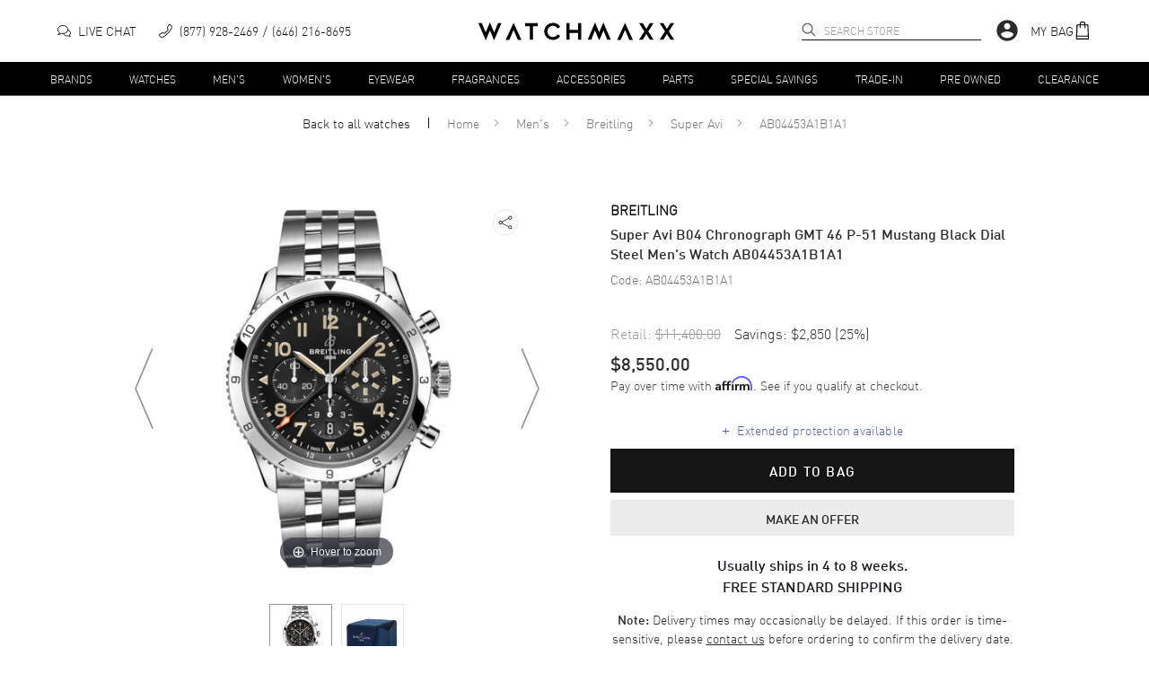

--- FILE ---
content_type: text/html; charset=utf-8
request_url: https://www.watchmaxx.com/breitling-watch-ab04453a1b1a1
body_size: 18164
content:
<!DOCTYPE html><html lang="en"><head><meta charSet="utf-8"/><meta name="viewport" content="width=device-width"/><link rel="stylesheet" href="https://cdn.watchmaxx.com/static/magiczoomplus.min.5.3.7.css" crossorigin="anonymous"/><title>Breitling Super Avi B04 Chronograph GMT 46 Men&#x27;s Watch AB04453A1B1A1</title><meta name="robots" content="index,follow,max-image-preview:large"/><meta name="description" content="Buy Breitling Super Avi B04 Chronograph GMT 46 P-51 Mustang Black Dial Steel Men&#x27;s Watch AB04453A1B1A1 for only $8,550.00. Free Shipping with a 30 Day Return Policy and a 5 year warranty."/><meta property="og:title" content="Breitling Super Avi B04 Chronograph GMT 46 Men&#x27;s Watch AB04453A1B1A1"/><meta property="og:description" content="Buy Breitling Super Avi B04 Chronograph GMT 46 P-51 Mustang Black Dial Steel Men&#x27;s Watch AB04453A1B1A1 for only $8,550.00. Free Shipping with a 30 Day Return Policy and a 5 year warranty."/><script type="application/ld+json">{"@context":"https://schema.org","@type":"Product","description":"Brand New Authentic Breitling Super Avi B04 Chronograph GMT 46 P-51 Mustang Black Dial Steel Men&apos;s Luxury Watch Model AB04453A1B1A1. Brushed and Polished Stainless Steel case with Brushed and Polished Stainless Steel Bracelet watch band. Brushed and Polished Stainless Steel Deployment clasp. Bi-Directional Ratcheted bezel. Dial description: Luminous Silver Tone Hands and Arabic Numeral Hour Markers with Minute Markers Around the Outer Rim, 3 Sub-dials and the Date at 6 o&apos;clock on a Black dial. Swiss Automatic. Chronograph 2nd timezone (24 hr) movement. Chronograph sub-dials display: 60 Second, 30 Minute, 12 Hours. Calendar: Date at 6 o&apos;clock. Powered by Automatic Breitling 04 (Manufacture) engine with 70 hours power reserve. Watch functions: Date, Power Reserve, Hour, Minute, Second, Chronograph, GMT. Screw-locked crown. Scratch Resistant Sapphire crystal. Round case shape. Case size: 46mm. Case thickness: 15.90mm. See-Through Case Back. 100 Meters - 330 Feet water resistant. 5-year WatchMaxx warranty.","mpn":"AB04453A1B1A1","sku":"AB04453A1B1A1","image":["https://res.cloudinary.com/dp9dnliwc/image/upload/w_650,h_800,c_pad/q_auto:best/f_auto/wmmedia/watch_images/large/ab04453a1b1a1_1682532907.jpg"],"brand":{"@type":"Brand","name":"Breitling"},"review":[{"@type":"Review","author":{"@type":"Person","name":"Abdulaziz Almusharraf"},"reviewRating":{"ratingValue":"5","bestRating":"5","@type":"Rating"}}],"aggregateRating":{"@type":"AggregateRating","reviewCount":"22244","ratingValue":"4.8"},"offers":{"url":"https://www.watchmaxx.com/breitling-watch-ab04453a1b1a1","price":"8550.00","priceCurrency":"USD","priceValidUntil":"2026-02-16","itemCondition":"http://schema.org/NewCondition","availability":"http://schema.org/InStock","@type":"Offer"},"name":"Breitling Super Avi B04 Chronograph GMT 46 P-51 Mustang Black Dial Steel Men&apos;s Watch AB04453A1B1A1"}</script><script type="application/ld+json">{"@context":"https://schema.org","@type":"BreadcrumbList","itemListElement":[{"@type":"ListItem","position":1,"item":"https://www.watchmaxx.com/mens","name":"Men&apos;s"},{"@type":"ListItem","position":2,"item":"https://www.watchmaxx.com/breitling","name":"Breitling"},{"@type":"ListItem","position":3,"item":"https://www.watchmaxx.com/breitling/super-avi","name":"Super Avi"},{"@type":"ListItem","position":4,"item":"https://www.watchmaxx.com/breitling-watch-ab04453a1b1a1","name":"AB04453A1B1A1"}]}</script><link rel="preload" as="image" href="https://res.cloudinary.com/dp9dnliwc/image/upload/c_pad,h_450,w_450/f_auto/q_auto/wmmedia/watch_images/large/ab04453a1b1a1_1682532907.jpg" imageSrcSet="https://res.cloudinary.com/dp9dnliwc/image/upload/c_pad,h_450,w_450/f_auto/q_auto/wmmedia/watch_images/large/ab04453a1b1a1_1682532907.jpg, https://res.cloudinary.com/dp9dnliwc/image/upload/c_pad,h_900,w_900/f_auto/q_auto/wmmedia/watch_images/large/ab04453a1b1a1_1682532907.jpg 2x"/><meta name="next-head-count" content="11"/><meta name="theme-color" content="#000000"/><meta name="google-site-verification" content="mSxjahpfR2DbfHTasQH94oMURtQFHUX0S_uVzt9QA5c"/><meta name="facebook-domain-verification" content="94dabfr8ajdkatg1r2jgie44li698v"/><meta name="format-detection" content="telephone=no"/><script>location.protocol==="file:"&&(location="https://www.watchmaxx.com");</script><link rel="apple-touch-icon" sizes="180x180" href="/apple-touch-icon.png"/><link rel="icon" type="image/png" sizes="32x32" href="/favicon-32x32.png"/><link rel="icon" type="image/png" sizes="16x16" href="/favicon-16x16.png"/><link rel="manifest" href="/site.webmanifest"/><link rel="mask-icon" href="/safari-pinned-tab.svg" color="#5bbad5"/><meta name="msapplication-TileColor" content="#00aba9"/><meta name="theme-color" content="#ffffff"/><link rel="preconnect" href="https://cdn.watchmaxx.com" crossorigin="anonymous"/><link rel="dns-prefetch" href="https://cdn.watchmaxx.com"/><link rel="preconnect" href="https://res.cloudinary.com"/><link rel="dns-prefetch" href="https://res.cloudinary.com"/><link rel="preload" href="https://cdn.watchmaxx.com/fonts/webfonts/382E5C_0_0.woff2" as="font" type="font/woff2" crossorigin="anonymous"/><link rel="preload" href="https://cdn.watchmaxx.com/fonts/webfonts/3851E8_0_0.woff2" as="font" type="font/woff2" crossorigin="anonymous"/><link rel="preload" href="https://cdn.watchmaxx.com/fonts/webfonts/noe_regular_1.woff2" as="font" type="font/woff2" crossorigin="anonymous"/><script>(function(w,d,s,l,i){w[l]=w[l]||[];
var c=d.location;w[l].push({originalLocation:c.protocol+'//'+c.hostname+c.pathname+c.search});
w[l].push({'gtm.start':new Date().getTime(),event:'gtm.js'});var f=d.getElementsByTagName(s)[0],
j=d.createElement(s),dl=l!='dataLayer'?'&l='+l:'';j.async=true;j.src='https://www.googletagmanager.com/gtm.js?id='+i+dl;f.parentNode.insertBefore(j,f);
})(window,document,'script','dataLayer','GTM-PDXXCXQ');
function gtag(){dataLayer.push(arguments);}gtag('config','AW-1070484880',{'allow_enhanced_conversions':true});</script><style>@-moz-document url-prefix(){.hide-until-css-loaded{margin-left:-99999px;}}</style><link rel="preload" href="https://cdn.watchmaxx.com/site2/_next/static/css/28470818fe9d5c78.css" as="style" crossorigin="anonymous"/><link rel="stylesheet" href="https://cdn.watchmaxx.com/site2/_next/static/css/28470818fe9d5c78.css" crossorigin="anonymous" data-n-g=""/><link rel="preload" href="https://cdn.watchmaxx.com/site2/_next/static/css/964221d1dd5cf1eb.css" as="style" crossorigin="anonymous"/><link rel="stylesheet" href="https://cdn.watchmaxx.com/site2/_next/static/css/964221d1dd5cf1eb.css" crossorigin="anonymous" data-n-p=""/><link rel="preload" href="https://cdn.watchmaxx.com/site2/_next/static/css/403231fb6050d55b.css" as="style" crossorigin="anonymous"/><link rel="stylesheet" href="https://cdn.watchmaxx.com/site2/_next/static/css/403231fb6050d55b.css" crossorigin="anonymous"/><noscript data-n-css=""></noscript><script defer="" crossorigin="anonymous" nomodule="" src="https://cdn.watchmaxx.com/site2/_next/static/chunks/polyfills-78c92fac7aa8fdd8.js"></script><script defer="" src="https://cdn.watchmaxx.com/site2/_next/static/chunks/5021-b35bfa84f9d40c66.js" crossorigin="anonymous"></script><script defer="" src="https://cdn.watchmaxx.com/site2/_next/static/chunks/7467.45f29f9397ba3ef2.js" crossorigin="anonymous"></script><script src="https://cdn.watchmaxx.com/site2/_next/static/chunks/webpack-c470a1c3a3d8301a.js" defer="" crossorigin="anonymous"></script><script src="https://cdn.watchmaxx.com/site2/_next/static/chunks/framework-fec6019ebfa6a4c8.js" defer="" crossorigin="anonymous"></script><script src="https://cdn.watchmaxx.com/site2/_next/static/chunks/main-5950dbfd8c5724ea.js" defer="" crossorigin="anonymous"></script><script src="https://cdn.watchmaxx.com/site2/_next/static/chunks/pages/_app-cd5a1037bb19247f.js" defer="" crossorigin="anonymous"></script><script src="https://cdn.watchmaxx.com/site2/_next/static/chunks/pages/item-ae09df1d96a179fe.js" defer="" crossorigin="anonymous"></script><script src="https://cdn.watchmaxx.com/site2/_next/static/a24ba35262d5e7e51bd7af229cbc907c687ccdb3/_buildManifest.js" defer="" crossorigin="anonymous"></script><script src="https://cdn.watchmaxx.com/site2/_next/static/a24ba35262d5e7e51bd7af229cbc907c687ccdb3/_ssgManifest.js" defer="" crossorigin="anonymous"></script></head><body class="hide-until-css-loaded"><noscript><iframe src="https://www.googletagmanager.com/ns.html?id=GTM-PDXXCXQ" height="0" width="0" style="display:none;visibility:hidden"></iframe></noscript><div id="__next"><section class="Toastify" aria-live="polite" aria-atomic="false" aria-relevant="additions text" aria-label="Notifications Alt+T"></section><div class="root___Rp3dx root___TdzBy sticky___UdP8M up___1zczh" id="stickyHeader"><div class="header_main___VczwN"><div class="root___Qd6kR container___Sp3AU"><div class="left___1Cp68 hidePrint"><button class="root___PpmkR button-none___Noz9z burger___Ud6pz" tabindex="0" role="button" aria-label="Open nav" type="button"><span class="burger-text___Pcz0T"></span></button><div class="chat___1yc6o"><a href="/" class="chat-link___1AcS4"><svg xmlns="http://www.w3.org/2000/svg" viewBox="0 0 64 64" aria-label="Live chat" width="15px" height="15px"><path d="M49.6 28.5C56.8 30.1 62 35.4 62 41.6a12.4 12.4 0 01-5.1 9.7L60 59l-10.3-4.3a21 21 0 01-4.7.5c-8.2 0-15.1-4.7-16.7-10.9" fill="none" stroke="#141415" stroke-width="4" stroke-linejoin="round" stroke-linecap="round"></path><path d="M4 50l15.4-6.3a29.6 29.6 0 006.6.7c13.3 0 24-8.6 24-19.2S39.3 6 26 6 2 14.6 2 25.2C2 30.6 4.8 35.5 9.3 39z" fill="none" stroke="#141415" stroke-width="4" stroke-linejoin="round" stroke-linecap="round"></path></svg><p class="text___1AdS8">Live Chat</p></a></div><div class="call___UoS9z"><a class="call-link___VcCgU none___OdjsN" aria-label="phone" target="_self" href="tel:+1-646-216-8695"><svg xmlns="http://www.w3.org/2000/svg" viewBox="0 0 30 30" width="15px" height="15px"><path d="M25.1.5a2.7 2.7 0 00-1.5-.5 2 2 0 00-1.7.8l-3.8 6a1.9 1.9 0 00-.3 1 3.2 3.2 0 00.4 1.5l1.5 2.5A35.8 35.8 0 0116 16a35.7 35.7 0 01-4.2 3.7l-2.5-1.3a3.1 3.1 0 00-1.5-.4 1.9 1.9 0 00-1 .3l-5.8 4A2 2 0 00.3 24a2.7 2.7 0 00.4 1.6s3.2 4.3 5.1 4.3c2.7-.1 5.7-1.6 8.5-3.7a51.6 51.6 0 006.4-5.6c4-4 8.8-10 8.9-15.1 0-1.9-4.4-5-4.5-5zM2 23.6l5.7-3.9a.3.3 0 01.2 0 1.7 1.7 0 01.8.2l2.6 1.4.8.4.7-.5a35 35 0 004.4-4 35.4 35.4 0 003.9-4.6l.5-.7-.5-.8-1.4-2.5a1.8 1.8 0 01-.2-.8.6.6 0 010-.2l3.8-5.9a.5.5 0 01.3-.1 1.1 1.1 0 01.7.2C26.1 3 28 5 28 5.5c0 4.5-4.6 10.1-8.4 14-5.4 5.5-10.4 8.7-13.9 8.8-.5 0-2.3-1.6-3.7-3.6a1.2 1.2 0 01-.3-.7.6.6 0 01.2-.4z"></path></svg><p class="text___1AdS8">(877) 928-2469</p><p class="text___1AdS8">(646) 216-8695</p></a></div></div><div class="logo_wrapper___PcPsV" role="banner"><a class="logo___1zoPk" href="/"><svg alt="Logo" xmlns="http://www.w3.org/2000/svg" viewBox="0 0 307.73 28.13"><path class="cls-1" d="m24.6 28.13-6.5-15.47h-.13l-6.44 15.47L0 1.23h5.47l5.79 14.24h.13L18.03 0l6.71 15.47h.14l5.75-14.24h5.47l-11.5 26.9zM183.36 0l6.5 15.47h.14L196.43 0l11.54 26.9h-5.48l-5.78-14.24h-.14l-6.64 15.47-6.7-15.47h-.14l-5.75 14.24h-5.48L183.36 0zM93.29 5.89H85.7V26.9h-4.86V5.89h-7.36V1.23h19.81v4.66zM124.56 9.43a8.86 8.86 0 0 0-7.39-4.29 8.24 8.24 0 0 0-6.16 2.67 9.05 9.05 0 0 0 0 12.56 8.34 8.34 0 0 0 6.16 2.63 9 9 0 0 0 7.39-4.24l4 2.46a13.31 13.31 0 0 1-11.36 6.26 13.68 13.68 0 0 1-9.75-3.87 12.72 12.72 0 0 1-4-9.55 12.71 12.71 0 0 1 4-9.55A13.67 13.67 0 0 1 117.2.65a13.52 13.52 0 0 1 11.36 6.26zM161.46 26.9h-4.86V16.36h-13.26V26.9h-4.86V1.23h4.86V11.7h13.26V1.23h4.86V26.9zm105.6-12.84 8.28 12.84h-5.82l-5.44-8.66h-.14l-5.47 8.66h-5.82l8.28-12.84-8.28-12.83h5.82l5.47 8.69h.14l5.44-8.69h5.82l-8.28 12.83zm32.39 0 8.28 12.84h-5.81l-5.44-8.66h-.14l-5.48 8.66h-5.82l8.29-12.84-8.29-12.83h5.82l5.48 8.69h.14l5.44-8.69h5.81l-8.28 12.83zM55.24.61 42.78 27.52h5.58l6.81-15.64h.13l6.78 15.64h5.58L55.24.61zm175.28 0-12.45 26.91h5.58l6.81-15.64h.13l6.78 15.64h5.58L230.52.61z"></path></svg></a></div><div class="right___Ud3pB hidePrint"><div class="search___1CdjA search___Sc3gT hidePrint" role="search" aria-expanded="false" aria-haspopup="listbox" aria-labelledby="main-search-label"><label id="main-search-label" for="main-search-input">Search</label><input aria-autocomplete="list" aria-labelledby="main-search-label" autoComplete="off" id="main-search-input" class="search_input___1Bozs" type="text" maxLength="50" placeholder="Search Store" value=""/><svg width="16px" height="16px" class="search_magnifier___1Cp3s" aria-label="search" tabindex="0" xmlns="http://www.w3.org/2000/svg" viewBox="0 0 18 18"><path stroke="#000" stroke-linecap="round" stroke-linejoin="round" stroke-width=".5" d="M16.8 16.9c-.2.2-.5.2-.7 0l-4.5-4.5C10.5 13.4 9 14 7.4 14 3.8 14 .9 11.1.9 7.5S3.8 1 7.4 1s6.5 2.9 6.5 6.5c0 1.6-.6 3.1-1.6 4.2l4.5 4.5c.2.2.2.5 0 .7 0-.1 0-.1 0 0zm-3.9-9.4c0-3-2.5-5.5-5.5-5.5S1.9 4.5 1.9 7.5 4.4 13 7.4 13s5.5-2.5 5.5-5.5z"></path></svg></div><div class="account___Vc38P"><svg viewBox="0 0 24 24" aria-hidden="true" class="MuiSvgIcon-root account_icon___Up6gQ" tabindex="0"><path d="M12 2C6.48 2 2 6.48 2 12s4.48 10 10 10 10-4.48 10-10S17.52 2 12 2zm0 3c1.66 0 3 1.34 3 3s-1.34 3-3 3-3-1.34-3-3 1.34-3 3-3zm0 14.2a7.2 7.2 0 01-6-3.22c.03-1.99 4-3.08 6-3.08 1.99 0 5.97 1.09 6 3.08a7.2 7.2 0 01-6 3.22z"></path></svg></div><div class="bag___1Ap31"><a class="bag-link___Vp35C" tabindex="0" role="button"><p class="text___1AdS8">My Bag</p><svg xmlns="http://www.w3.org/2000/svg" viewBox="0 0 30 30" width="20px" height="20px"><path d="M25.7 28.5l-1-22.4a1.4 1.4 0 00-1.5-1.4H20a5 5 0 00-10 0H6.6A1.4 1.4 0 005 6.1L4 28.5A1.4 1.4 0 005.4 30h19a1.4 1.4 0 001.4-1.4zm-1.7-.2H5.7l.1-3H24zM10.8 11.1a.8.8 0 00.8-.8v-4h6.6v4a.8.8 0 00.9.8.8.8 0 00.8-.8v-4H23l.8 17.3H6l.8-17.2H10v3.9a.8.8 0 00.8.8zm.8-6.4a3.3 3.3 0 016.6 0z"></path></svg></a></div></div></div></div><div class="root___1AdPo"><div class="root___Qd6kR container___Ud3cQ hidePrint"><ul class="nav___Ud38U"><li><a class="root___1zpjs navTrigger___1xoP5 trigger___OcjsQ link___VpC9A" target="_self" href="/brands">Brands</a></li><li><a class="root___1zpjs navTrigger___1xoP5 trigger___OcjsQ link___VpC9A" target="_self" href="/watches">Watches</a></li><li><a class="root___1zpjs navTrigger___1xoP5 trigger___OcjsQ link___VpC9A" target="_self" href="/mens">Men&#x27;s</a></li><li><a class="root___1zpjs navTrigger___1xoP5 trigger___OcjsQ link___VpC9A" target="_self" href="/womens">Women&#x27;s</a></li><li><a class="root___1zpjs navTrigger___1xoP5 trigger___OcjsQ link___VpC9A" target="_self" href="/eyewear">Eyewear</a></li><li><a class="root___1zpjs navTrigger___1xoP5 trigger___OcjsQ link___VpC9A" target="_self" href="/fragrances">Fragrances</a></li><li><a class="root___1zpjs navTrigger___1xoP5 trigger___OcjsQ link___VpC9A" target="_self" href="/accessories">Accessories</a></li><li><a class="root___1zpjs navTrigger___1xoP5 trigger___OcjsQ link___VpC9A" target="_self" href="/parts">Parts</a></li><li><a class="root___1zpjs navTrigger___1xoP5 trigger___OcjsQ link___VpC9A" target="_self" href="/special-savings">Special Savings</a></li><li><a class="root___1zpjs navTrigger___1xoP5 trigger___OcjsQ link___VpC9A" target="_self" href="/trade">Trade-In</a></li><li><a class="root___1zpjs navTrigger___1xoP5 trigger___OcjsQ link___VpC9A" target="_self" href="/condition-preowned">Pre Owned</a></li><li><a class="root___1zpjs navTrigger___1xoP5 trigger___OcjsQ link___VpC9A" target="_self" href="/featured/clearance-sale">Clearance</a></li></ul></div><section class="mega___TdP0U fadeOut___1Cd65"><div class=""><div class="root___Qd6kR"></div></div></section></div></div><section role="main"><section class="root___Rp3kS"><nav class="root___VdzoN breadcrumbs___Pcj0M"><ul class="list___Pcj9B"><li class="breadcrumb___Nc6oP backLink___1AdC9"><a class="link___Pcz4T link___VpC9A" target="_self" href="/watches">Back to all <!-- -->watches</a></li><li class="breadcrumb___Nc6oP"><a class="link___Pcz4T link___VpC9A" target="_self" href="/">Home</a><svg xmlns="http://www.w3.org/2000/svg" viewBox="0 0 30.96 50.97" class="caret___NpjxA"><path d="M4.94,49.16,28.63,27.43a1.18,1.18,0,0,0,.5-.3A2.86,2.86,0,0,0,30,25a2.83,2.83,0,0,0-.83-2.14,1.17,1.17,0,0,0-.52-.31L5,.86a2.9,2.9,0,0,0-4.1,0A2.94,2.94,0,0,0,0,2.92,2.92,2.92,0,0,0,.9,5L22.7,25,.87,45a2.91,2.91,0,0,0,2.06,5A2.8,2.8,0,0,0,4.94,49.16Z" transform="translate(0.49 0.48)"></path></svg></li><li class="breadcrumb___Nc6oP"><a class="link___Pcz4T link___VpC9A" target="_self" href="/mens">Men&#x27;s</a><svg xmlns="http://www.w3.org/2000/svg" viewBox="0 0 30.96 50.97" class="caret___NpjxA"><path d="M4.94,49.16,28.63,27.43a1.18,1.18,0,0,0,.5-.3A2.86,2.86,0,0,0,30,25a2.83,2.83,0,0,0-.83-2.14,1.17,1.17,0,0,0-.52-.31L5,.86a2.9,2.9,0,0,0-4.1,0A2.94,2.94,0,0,0,0,2.92,2.92,2.92,0,0,0,.9,5L22.7,25,.87,45a2.91,2.91,0,0,0,2.06,5A2.8,2.8,0,0,0,4.94,49.16Z" transform="translate(0.49 0.48)"></path></svg></li><li class="breadcrumb___Nc6oP"><a class="link___Pcz4T link___VpC9A" target="_self" href="/breitling">Breitling</a><svg xmlns="http://www.w3.org/2000/svg" viewBox="0 0 30.96 50.97" class="caret___NpjxA"><path d="M4.94,49.16,28.63,27.43a1.18,1.18,0,0,0,.5-.3A2.86,2.86,0,0,0,30,25a2.83,2.83,0,0,0-.83-2.14,1.17,1.17,0,0,0-.52-.31L5,.86a2.9,2.9,0,0,0-4.1,0A2.94,2.94,0,0,0,0,2.92,2.92,2.92,0,0,0,.9,5L22.7,25,.87,45a2.91,2.91,0,0,0,2.06,5A2.8,2.8,0,0,0,4.94,49.16Z" transform="translate(0.49 0.48)"></path></svg></li><li class="breadcrumb___Nc6oP"><a class="link___Pcz4T link___VpC9A" target="_self" href="/breitling/super-avi">Super Avi</a><svg xmlns="http://www.w3.org/2000/svg" viewBox="0 0 30.96 50.97" class="caret___NpjxA"><path d="M4.94,49.16,28.63,27.43a1.18,1.18,0,0,0,.5-.3A2.86,2.86,0,0,0,30,25a2.83,2.83,0,0,0-.83-2.14,1.17,1.17,0,0,0-.52-.31L5,.86a2.9,2.9,0,0,0-4.1,0A2.94,2.94,0,0,0,0,2.92,2.92,2.92,0,0,0,.9,5L22.7,25,.87,45a2.91,2.91,0,0,0,2.06,5A2.8,2.8,0,0,0,4.94,49.16Z" transform="translate(0.49 0.48)"></path></svg></li><li class="breadcrumb___Nc6oP"><span class="link___Pcz4T">AB04453A1B1A1</span></li></ul></nav><div class="product___Uem4V"><div class="root___1yp3k images___1zpz1"><div class="mainImageWrapper___1Apzg"><button class="root___PpmkR button-none___Noz9z imageNavButton___MdzwR fs-ignore-rage-clicks" tabindex="0" role="button" aria-label="Previous image" type="button"><svg height="90px" class="imageNavArrow___MoScP" xmlns="http://www.w3.org/2000/svg" viewBox="0 0 24 104"><path fill-rule="evenodd" d="M.1 51.9h.1L0 52l22.1 52 1.9-.8L2.2 52 23.6.8 21.7 0 .1 51.9z"></path></svg></button><a href="https://res.cloudinary.com/dp9dnliwc/image/upload/c_mfit,h_1200,w_1200/f_auto/q_auto/wmmedia/watch_images/large/ab04453a1b1a1_1682532907.jpg" data-image-2x="https://res.cloudinary.com/dp9dnliwc/image/upload/c_pad,h_900,w_900/f_auto/q_auto/wmmedia/watch_images/large/ab04453a1b1a1_1682532907.jpg" class="MagicZoom" id="MagicZoomWrapper" data-options="autostart:false; transitionEffect:false;"><img alt="AB04453A1B1A1" src="https://res.cloudinary.com/dp9dnliwc/image/upload/c_pad,h_450,w_450/f_auto/q_auto/wmmedia/watch_images/large/ab04453a1b1a1_1682532907.jpg"/></a><button class="root___PpmkR button-none___Noz9z imageNavButton___MdzwR fs-ignore-rage-clicks" tabindex="0" role="button" aria-label="Next image" type="button"><svg height="90px" class="imageNavArrow___MoScP" xmlns="http://www.w3.org/2000/svg" viewBox="0 0 24 104"><path fill-rule="evenodd" d="M23.9 51.9h-.1l.2.1-22.1 52-1.9-.8L21.8 52 .4.8 2.3 0l21.6 51.9z"></path></svg></button><div><div class="share_root___MczBy" tabindex="0"><div class="icon___1xpm9" title="Share"><svg stroke="currentColor" fill="currentColor" stroke-width="0" viewBox="0 0 24 24" height="20px" width="20px" xmlns="http://www.w3.org/2000/svg"><path d="M18.44 15.94a2.5 2.5 0 00-1.96.95l-8.51-4.25a2.356 2.356 0 000-1.29l8.5-4.25a2.5 2.5 0 10-.53-1.54 2.269 2.269 0 00.09.65l-8.5 4.25a2.5 2.5 0 100 3.08l8.5 4.25a2.269 2.269 0 00-.09.65 2.5 2.5 0 102.5-2.5zm0-11.88a1.5 1.5 0 11-1.5 1.5 1.5 1.5 0 011.5-1.5zM5.56 13.5a1.5 1.5 0 111.5-1.5 1.5 1.5 0 01-1.5 1.5zm12.88 6.44a1.5 1.5 0 111.5-1.5 1.5 1.5 0 01-1.5 1.5z"></path></svg></div></div></div></div><ul class="thumbnails___Vdzpy"><li class="thumbnail___1xe3s"><a data-zoom-id="MagicZoomWrapper" href="https://res.cloudinary.com/dp9dnliwc/image/upload/c_mfit,h_1200,w_1200/f_auto/q_auto/wmmedia/watch_images/large/ab04453a1b1a1_1682532907.jpg" data-image="https://res.cloudinary.com/dp9dnliwc/image/upload/c_pad,h_450,w_450/f_auto/q_auto/wmmedia/watch_images/large/ab04453a1b1a1_1682532907.jpg" data-image-2x="https://res.cloudinary.com/dp9dnliwc/image/upload/c_pad,h_900,w_900/f_auto/q_auto/wmmedia/watch_images/large/ab04453a1b1a1_1682532907.jpg"><img alt="AB04453A1B1A1_0" class="thumbnail-image___Pe68Q" src="https://res.cloudinary.com/dp9dnliwc/image/upload/c_pad,h_68,w_68/f_auto/q_auto/wmmedia/watch_images/large/ab04453a1b1a1_1682532907.jpg" srcSet="https://res.cloudinary.com/dp9dnliwc/image/upload/c_pad,h_136,w_136/f_auto/q_auto/wmmedia/watch_images/large/ab04453a1b1a1_1682532907.jpg 2x"/></a></li><li class="thumbnail___1xe3s"><a data-zoom-id="MagicZoomWrapper" href="https://res.cloudinary.com/dp9dnliwc/image/upload/c_mfit,h_1200,w_1200/f_auto/q_auto/wmmedia/extra-images/large/newbreitlingbox1_6172d8ed0d079.jpg" data-image="https://res.cloudinary.com/dp9dnliwc/image/upload/c_pad,h_450,w_450/f_auto/q_auto/wmmedia/extra-images/large/newbreitlingbox1_6172d8ed0d079.jpg" data-image-2x="https://res.cloudinary.com/dp9dnliwc/image/upload/c_pad,h_900,w_900/f_auto/q_auto/wmmedia/extra-images/large/newbreitlingbox1_6172d8ed0d079.jpg"><img alt="AB04453A1B1A1_1" class="thumbnail-image___Pe68Q" src="https://res.cloudinary.com/dp9dnliwc/image/upload/c_pad,h_68,w_68/f_auto/q_auto/wmmedia/extra-images/large/newbreitlingbox1_6172d8ed0d079.jpg" srcSet="https://res.cloudinary.com/dp9dnliwc/image/upload/c_pad,h_136,w_136/f_auto/q_auto/wmmedia/extra-images/large/newbreitlingbox1_6172d8ed0d079.jpg 2x"/></a></li></ul></div><article class="root___1BdSo info___Vp6cN"><div class="wrapper___Qoj9B"><p class="root___Vp3wM brand___1Acjg black___UoSkN bold___RejkM">Breitling</p><header class="title_header___1xojw"><h1 class="title___1Apjl h1-style___1xdP8 din-font___VpmdB">Super Avi B04 Chronograph GMT 46 P-51 Mustang Black Dial Steel Men&#x27;s Watch AB04453A1B1A1</h1></header><p class="root___Vp3wM code___SoCcR grey___Pe69B">Code: <!-- -->AB04453A1B1A1</p><div class="root___NdzcS pricing___QpjwT"><div class="savings___Pc3oO"><div class="retail___SczxC">Retail:<!-- --> <p class="retail-price___VoScR">$11,400.00</p></div>Savings:<!-- --> <!-- -->$2,850<!-- --> <!-- -->(<!-- -->25<!-- -->%)</div><div class="priceWrapper___Qcm8Q"><p class="price___1ze3p">$8,550.00</p><div class="affirm___ScP0M"><p class="trigger___MdjhC affirm-as-low-as" data-page-type="product" data-affirm-type="symbol" data-amount="855000"></p></div></div></div></div><div class="extendedWarranty___Tem4M extendWrapper___Qc3pC"><div id="extend-offer"></div></div><button class="root___PpmkR button-black___UpjsS button___1zcS8 boldStyle button___Rcj0O" tabindex="0" role="button" aria-label="" type="button">Add to bag</button><button class="root___PpmkR button-outline___Td3sT root___ToSpB boldStyle button___Rcj0O" tabindex="0" role="button" aria-label="" type="button">MAKE AN OFFER</button><div class="wrapper_delivery___1BcPg"><p class="inStockMessage___1ypzd boldStyle"><span>Usually ships in 4 to 8 weeks.</span><strong>FREE STANDARD SHIPPING</strong></p><div class="specialMsg___SoChA"><span class="boldStyle">Note:</span> Delivery times may occasionally be delayed. If this order is time-sensitive, please<!-- --> <a class="link___VpC9A" target="_self" href="/contactus">contact us</a> <!-- -->before ordering to confirm the delivery date.</div><div class="iconLinks___VpzcO"><div><a class="iconLink___Qp3cT" role="link" href="/contactus"><svg class="icon___1xdCp" xmlns="http://www.w3.org/2000/svg" viewBox="0 0 264.36 164"><defs><style>.cls-2<!-- -->{<!-- -->fill:none;stroke-miterlimit:10;stroke-width:8px<!-- -->}</style></defs><path class="cls-2" d="M24.36 106v20a10 10 0 0 0 10 10h30M112.36 136h50a10 10 0 0 0 10-10V14a10 10 0 0 0-10-10h-97"></path><circle class="cls-2" cx="88.36" cy="136" r="24"></circle><circle class="cls-2" cx="216.36" cy="136" r="24"></circle><path class="cls-2" d="M166.36 136h26M240.36 136h10a10 10 0 0 0 10-10V87.89a10 10 0 0 0-2.63-6.76l-38.4-41.89A10 10 0 0 0 212 36h-39.6"></path><path class="cls-2" d="M260.36 84h-50a10 10 0 0 1-10-10V48M94.78 58H12.72M82.06 86H0M105.48 30H23.42"></path></svg><span class="text___1yp3l">Need it sooner?</span></a></div><a class="iconLink___Qp3cT" role="link" href="/trade"><svg xmlns="http://www.w3.org/2000/svg" viewBox="0 0 4078.26 4219.75" class="icon___1xdCp"><path d="M2037.4 3919.75c-516.7 0-997.08-228.46-1321.85-620.1l398.74-156.18-935.07-746.63L0 3579.92l423.79-166a2027.24 2027.24 0 00630.71 550.69 2009.84 2009.84 0 00982.9 255.13c255.42 0 504.41-47.12 740.08-140.05a2018.49 2018.49 0 00617-384.3c369.43-335.77 600.55-793.1 650.78-1287.75l-298.46-30.31c-89.3 879.32-824.18 1542.42-1709.4 1542.42zm.23-3619.75c518.37 0 999.67 229.6 1324.43 623.18L2963 1078.43l933.31 748.82 182-1182.66-424.19 165a2027 2027 0 00-631.52-553.31A2009.89 2009.89 0 002037.63 0c-255.41 0-504.41 47.12-740.08 140.05a2019 2019 0 00-617 384.29C311.12 860.11 80 1317.45 29.77 1812.1l298.46 30.31C417.53 963.09 1152.41 300 2037.63 300z"></path><path d="M2172.6 3339.07v-327.3c344.92-64.18 533.89-308.05 533.89-593.63 0-288.8-144-465.28-500.9-600-254.94-102.69-359.92-170.08-359.92-276 0-89.85 63-179.7 257.95-179.7 216 0 353.92 73.81 431.9 109.1l87-362.59c-99-51.34-233.94-96.27-434.9-105.89V720.68h-293.96v304.84c-320.93 67.39-506.89 288.79-506.89 571.17 0 311.25 219 471.69 539.88 587.21 221.95 80.21 317.93 157.23 317.93 279.16 0 128.35-117 199-287.94 199-195 0-371.91-67.39-497.89-141.19l-90 375.43c114 70.59 308.94 128.35 509.89 138v304.84z"></path></svg><span class="text___1yp3l">Trade in your watch or jewelry</span></a></div></div><div class="nortonKicker___RcPkP"><span id="_GUARANTEE_Kicker" name="_GUARANTEE_Kicker" type="Kicker Custom Text2"></span></div></article></div></section></section><div class="root___Re3cQ"><div class="column___MozpC t___Vd3dz" aria-label="Every item we sell is guaranteed to be 100% authentic." data-balloon-pos="down" data-balloon-length="medium"><svg xmlns="http://www.w3.org/2000/svg" fill="none" stroke="#333" stroke-linecap="round" stroke-linejoin="round" stroke-width="1.5" viewBox="0 0 45 45" aria-hidden="true" width="40px" height="40px"><path d="M22.5 43.91c20.09-6.58 17-35.21 17-35.21-12.4-.7-17-7.61-17-7.61s-4.6 7.05-17 7.7c.01 0-3.09 28.64 17 35.12z"></path><circle cx="22.5" cy="22.69" r="7.89"></circle><path d="M19.12 22.5L22 25.22 26.16 21"></path></svg><p class="icon_text___1xdCo">Authenticity Guaranteed</p></div><div class="column___MozpC"><svg xmlns="http://www.w3.org/2000/svg" fill="none" stroke="#333" stroke-width="1.5" viewBox="0 0 45 45" aria-hidden="true" width="40px" height="40px"><path d="M24.06 33.24H8.44a.78.78 0 01-.78-.78V2a.77.77 0 01.78-.78h29.1a.77.77 0 01.78.78v30.46a.77.77 0 01-.78.78h-2"></path><circle cx="29.82" cy="33.24" r="5.76"></circle><path d="M32.61 38.51v5a.35.35 0 01-.49.3l-2.15-1h-.29l-2.15 1a.38.38 0 01-.49-.3v-5M17.13 23.11h12.69M14.2 12.22h18.55M14.2 6.78h18.55M14.2 17.67h18.55"></path></svg><p class="icon_text___1xdCo">5<!-- --> Year<span class="break___1zozw">Warranty</span></p></div><div class="column___MozpC hide_mobile___MemoP"><svg xmlns="http://www.w3.org/2000/svg" fill="none" stroke="#333" stroke-linecap="round" stroke-linejoin="round" stroke-width="1.5" viewBox="0 0 45 45" aria-hidden="true" width="40px" height="40px"><path d="M31.16 34.21l-3-.48c-2-.32-5.6 1.17-7.81 2.2a2.08 2.08 0 01-2.76-1 2.08 2.08 0 011-2.81l7-3.07c3.06-1.33 8.51-.15 11.42 1.49v11.12l-11.4 1.81a7.79 7.79 0 01-5.25-.53L2.89 33.73A1.79 1.79 0 012 31.44a1.79 1.79 0 012.28-1l13.34 4.5m19.52-2.83v-3.22h5.99v15.22h-5.99v-2.45"></path><path d="M4.78 30.54V.7h29.36v28.19M12.54.7v15.44l6.92-3.61L26 16.14V.7"></path></svg><p class="icon_text___1xdCo">Brand New</p></div><div class="column___MozpC hide_mobile___MemoP"><svg xmlns="http://www.w3.org/2000/svg" fill="none" stroke="#333" stroke-linecap="round" stroke-linejoin="round" stroke-width="1.5" viewBox="0 0 45 45" aria-hidden="true" width="40px" height="40px"><path d="M43.72 26.16a21.51 21.51 0 11-3.47-15.84M27.78 1.61l-8.82 5.05 1.69 2.97-3.76 6.33-9.31 2.78 3.76 12.18 10.3 3.76v4.65M38.37 8.04l-3.66 4.16"></path><path d="M21.93 23.19L17 21l-3.76 2.18 8.52 5.55 8.51-3.37-3.56 9.31 4.25-2.18 5.15-9.41 6.44-2.87a2.42 2.42 0 10-1.88-4.45z"></path><path d="M33.82 18.44l-7.53-4.75-3.86 1.98 6.93 4.55"></path></svg><p class="icon_text___1xdCo">Free USA Shipping</p></div><div class="column___MozpC"><svg xmlns="http://www.w3.org/2000/svg" stroke-width="1.5" viewBox="0 0 45 45" aria-hidden="true" width="45px" height="45px"><path d="M13.4 27.8C14 29.3 15.1 30 17 30a3.9 3.9 0 003.1-1.2 4.1 4.1 0 001-2.7 4 4 0 00-4.1-4 3.8 3.8 0 002-.7 3.2 3.2 0 001.6-2.9 3.2 3.2 0 00-3.4-3.5 3.1 3.1 0 00-3.3 2.1M31.6 20a6 6 0 00-.9-3.7 2.8 2.8 0 00-2.5-1.3 2.9 2.9 0 00-2.7 1.5 6.5 6.5 0 00-.7 3.5v5a6.2 6.2 0 00.8 3.7 2.8 2.8 0 002.6 1.3 2.9 2.9 0 002.7-1.5 6.5 6.5 0 00.7-3.5z" fill="none" stroke="#333"></path><path d="M4.5 22.1a18.5 18.5 0 0035.4 7.6M1.1 25.3l3.4-3.4 4.1 3.3m31.9-2.3a18.5 18.5 0 00-35.4-7.6" fill="none" stroke="#333" stroke-linecap="round" stroke-linejoin="round"></path><path d="M43.9 19.7l-3.4 3.4-4.1-3.3" fill="none" stroke="#333" stroke-linecap="round" stroke-linejoin="round"></path></svg><p class="icon_text___1xdCo">30 Day <span class="break___1zozw">Return Policy</span></p></div></div><section class="wrapper___1zozl"><h2 class="trigger___Qpzdx h4-style___RdmoT">Item Details</h2><div class="specsGroupsWrapper___Momlx"><div class="root___Tc68P"><h3 class="title___Od3kS h3-style___Pd39B">Item</h3><ul class="specs___1ypm8"><li class="root___1xoj0"><p class="name___RdzcV">Brand</p><p class="value___1Bpjp">Breitling</p></li><li class="root___1xoj0"><p class="name___RdzcV">Series</p><p class="value___1Bpjp">Super Avi</p></li><li class="root___1xoj0"><p class="name___RdzcV">Sub Series</p><p class="value___1Bpjp">B04 Chronograph GMT 46</p></li><li class="root___1xoj0"><p class="name___RdzcV">Gender</p><p class="value___1Bpjp">Men&#x27;s</p></li><li class="root___1xoj0"><p class="name___RdzcV">Code</p><p class="value___1Bpjp">AB04453A1B1A1</p></li><li class="root___1xoj0"><p class="name___RdzcV">MPN</p><p class="value___1Bpjp">AB04453A1B1A1</p></li><li class="root___1xoj0"><p class="name___RdzcV">Brand Origin</p><p class="value___1Bpjp">Swiss Made</p></li></ul></div><div class="root___Tc68P"><h3 class="title___Od3kS h3-style___Pd39B">Case</h3><ul class="specs___1ypm8"><li class="root___1xoj0"><p class="name___RdzcV">Case Material</p><p class="value___1Bpjp">Stainless Steel</p></li><li class="root___1xoj0"><p class="name___RdzcV">Case Finish</p><p class="value___1Bpjp">Brushed and Polished</p></li><li class="root___1xoj0"><p class="name___RdzcV">Case Shape</p><p class="value___1Bpjp">Round</p></li><li class="root___1xoj0"><p class="name___RdzcV">Case Diameter</p><p class="value___1Bpjp">46mm</p></li><li class="root___1xoj0"><p class="name___RdzcV">Case Thickness</p><p class="value___1Bpjp">15.9mm</p></li><li class="root___1xoj0"><p class="name___RdzcV">Case Back</p><p class="value___1Bpjp">Transparent</p></li><li class="root___1xoj0"><p class="name___RdzcV">Bezel</p><p class="value___1Bpjp">Bi-Directional Ratcheted</p></li><li class="root___1xoj0"><p class="name___RdzcV">Crystal</p><p class="value___1Bpjp">Scratch Resistant Sapphire</p></li><li class="root___1xoj0"><p class="name___RdzcV">Crown</p><p class="value___1Bpjp">Screw-locked</p></li></ul></div><div class="root___Tc68P"><h3 class="title___Od3kS h3-style___Pd39B">Dial</h3><ul class="specs___1ypm8"><li class="root___1xoj0"><p class="name___RdzcV">Dial Color</p><p class="value___1Bpjp">Black</p></li><li class="root___1xoj0"><p class="name___RdzcV">Dial Description</p><p class="value___1Bpjp">Luminous Silver Tone Hands and Arabic Numeral Hour Markers with Minute Markers Around the Outer Rim, 3 Sub-dials and the Date at 6 o&#x27;clock on a Black Dial</p></li><li class="root___1xoj0"><p class="name___RdzcV">Dial Markers</p><p class="value___1Bpjp">Arabic</p></li><li class="root___1xoj0"><p class="name___RdzcV">Hand Color</p><p class="value___1Bpjp">Silver</p></li><li class="root___1xoj0"><p class="name___RdzcV">Sub Dials</p><p class="value___1Bpjp">60 Second, 30 Minute and 12 Hours</p></li><li class="root___1xoj0"><p class="name___RdzcV">Calendar</p><p class="value___1Bpjp">Date at 6 o&#x27;clock</p></li><li class="root___1xoj0"><p class="name___RdzcV">Functions</p><p class="value___1Bpjp">Date, Power Reserve, Hour, Minute, Second, Chronograph and GMT</p></li></ul></div><div class="root___Tc68P"><h3 class="title___Od3kS h3-style___Pd39B">Movement</h3><ul class="specs___1ypm8"><li class="root___1xoj0"><p class="name___RdzcV">Movement</p><p class="value___1Bpjp">Automatic Self Winding</p></li><li class="root___1xoj0"><p class="name___RdzcV">Engine</p><p class="value___1Bpjp">Automatic Breitling 04 (Manufacture)</p></li><li class="root___1xoj0"><p class="name___RdzcV">Power Reserve</p><p class="value___1Bpjp">Approx. 70 hours</p></li><li class="root___1xoj0"><p class="name___RdzcV">Movement Description</p><p class="value___1Bpjp">Swiss Automatic. Chronograph 2nd timezone (24 hr)</p></li></ul></div><div class="root___Tc68P"><h3 class="title___Od3kS h3-style___Pd39B">Band</h3><ul class="specs___1ypm8"><li class="root___1xoj0"><p class="name___RdzcV">Band Material</p><p class="value___1Bpjp">Stainless Steel</p></li><li class="root___1xoj0"><p class="name___RdzcV">Band Finish</p><p class="value___1Bpjp">Brushed and Polished</p></li><li class="root___1xoj0"><p class="name___RdzcV">Band Color</p><p class="value___1Bpjp">Silver</p></li><li class="root___1xoj0"><p class="name___RdzcV">Band Description</p><p class="value___1Bpjp">Brushed and Polished Stainless Steel Bracelet</p></li><li class="root___1xoj0"><p class="name___RdzcV">Clasp Type</p><p class="value___1Bpjp">Deployment</p></li></ul></div><div class="root___Tc68P"><h3 class="title___Od3kS h3-style___Pd39B">Additional Information</h3><ul class="specs___1ypm8"><li class="root___1xoj0"><p class="name___RdzcV">Water Resistant</p><p class="value___1Bpjp">100 Meters - 330 Feet</p></li><li class="root___1xoj0"><p class="name___RdzcV">Style</p><p class="value___1Bpjp">Luxury</p></li><li class="root___1xoj0"><p class="name___RdzcV">Warranty</p><p class="value___1Bpjp">5 Year WatchMaxx Warranty</p></li><li class="root___1xoj0"><p class="name___RdzcV">Also Known As</p><p class="value___1Bpjp">AB04453A1B1A1</p></li></ul></div><div class="fullDescription___TdjoM">Brand New Authentic Breitling Super Avi B04 Chronograph GMT 46 P-51 Mustang Black Dial Steel Men&#x27;s Luxury Watch Model AB04453A1B1A1. Brushed and Polished Stainless Steel case with Brushed and Polished Stainless Steel Bracelet watch band. Brushed and Polished Stainless Steel Deployment clasp. Bi-Directional Ratcheted bezel. Dial description: Luminous Silver Tone Hands and Arabic Numeral Hour Markers with Minute Markers Around the Outer Rim, 3 Sub-dials and the Date at 6 o&#x27;clock on a Black dial. Swiss Automatic. Chronograph 2nd timezone (24 hr) movement. Chronograph sub-dials display: 60 Second, 30 Minute, 12 Hours. Calendar: Date at 6 o&#x27;clock. Powered by Automatic Breitling 04 (Manufacture) engine with 70 hours power reserve. Watch functions: Date, Power Reserve, Hour, Minute, Second, Chronograph, GMT. Screw-locked crown. Scratch Resistant Sapphire crystal. Round case shape. Case size: 46mm. Case thickness: 15.90mm. See-Through Case Back. 100 Meters - 330 Feet water resistant. 5-year WatchMaxx warranty.</div></div><h4 class="trigger___Qpzdx h4-style___RdmoT">Shipping &amp; Returns</h4></section><div class="root___1xdPp"><section class="left___1Aozt left___1zdS8"><article class="root___OomgT left-content___Pp3wO"><div class="header___Sp3dB"><p class="root___Vp3wM black___UoSkN">Talk to an Expert</p><p class="description___Rpj9x">Our team is available to help during<!-- --> <button class="root___PpmkR button-none___Noz9z link___RcPtz" tabindex="0" role="button" aria-label="" type="button">business hours</button></p></div><ul class="list___Mp6ly"><li class="item___1AcPx"><a class="contact___Np6lC none___OdjsN" target="_self" href="tel:+1-646-216-8695"><svg xmlns="http://www.w3.org/2000/svg" viewBox="0 0 64 64" width="30px"><path d="M58.9 47l-10.4-6.8a4.8 4.8 0 00-6.5 1.3c-2.4 2.9-5.3 7.7-16.2-3.2S19.6 24.4 22.5 22a4.8 4.8 0 001.3-6.5L17 5.1c-.9-1.3-2.1-3.4-4.9-3S2 6.6 2 15.6s7.1 20 16.8 29.7S39.5 62 48.4 62s13.2-8 13.5-10-1.7-4.1-3-5z" fill="none" stroke="#141415" stroke-width="4" stroke-linejoin="round" stroke-linecap="round"></path></svg><p class="action___TcShB">Call Us</p></a></li><li class="item___1AcPx"><button class="root___PpmkR button-none___Noz9z contact___Np6lC" tabindex="0" role="button" aria-label="" type="button"><svg xmlns="http://www.w3.org/2000/svg" viewBox="0 0 64 64" aria-label="Live chat" width="30px"><path d="M49.6 28.5C56.8 30.1 62 35.4 62 41.6a12.4 12.4 0 01-5.1 9.7L60 59l-10.3-4.3a21 21 0 01-4.7.5c-8.2 0-15.1-4.7-16.7-10.9" fill="none" stroke="#141415" stroke-width="4" stroke-linejoin="round" stroke-linecap="round"></path><path d="M4 50l15.4-6.3a29.6 29.6 0 006.6.7c13.3 0 24-8.6 24-19.2S39.3 6 26 6 2 14.6 2 25.2C2 30.6 4.8 35.5 9.3 39z" fill="none" stroke="#141415" stroke-width="4" stroke-linejoin="round" stroke-linecap="round"></path></svg><p class="action___TcShB">Chat</p></button></li><li class="item___1AcPx"><a class="contact___Np6lC none___OdjsN" target="_self" href="mailto: info@WatchMaxx.com"><svg width="30px" xmlns="http://www.w3.org/2000/svg" viewBox="0 0 66.5 44.6"><path fill="#141415" stroke="#141415" stroke-width="2" d="M62.1 1H4.5A3.4 3.4 0 001 4.3v35.9a3.4 3.4 0 003.4 3.4h57.7a3.4 3.4 0 003.4-3.4V4.5a3.4 3.4 0 00-3.3-3.4zm1.2 39.2a1.1 1.1 0 01-1 1.1H4.5a1.1 1.1 0 01-1.2-1v-29l27.8 14a4.4 4.4 0 004.5 0l27.8-14zm0-31.5L34.4 23.2a2.2 2.2 0 01-1.1.4 2.3 2.3 0 01-1.2-.4L3.3 8.7V4.4a1 1 0 011-1.2 1.2 1.2 0 01.3 0h57.7a1.1 1.1 0 011 1 1.6 1.6 0 010 .3z"></path></svg><p class="action___TcShB">Email Us</p></a></li></ul></article><article class="root___Nc6oV left-content___Pp3wO shipping___1Ap64"><div class="header___1zc3s"><h2 class="title___OcPxx h2-style___1zoPk">Shipping &amp; Returns</h2><ul class="policy___QomkO"><li class="policy-item___1Aojk">Worldwide Delivery</li><li class="policy-item___1Aojk">30 Day Returns</li></ul></div><section class="list___Od3wT"><table class="table___Se3gU"><tbody><tr><td class="title___OcPxx">Continental USA Standard</td><td>Free</td><td>From Friday 2/20/2026 to Monday 3/30/2026</td></tr><tr><td class="title___OcPxx">Continental USA Expedited</td><td>$25</td><td>From Friday 2/20/2026 to Tuesday 3/24/2026</td></tr><tr><td class="title___OcPxx">Continental USA Next Day</td><td>$39</td><td>From Friday 2/20/2026 to Friday 3/20/2026</td></tr><tr><td class="title___OcPxx">Continental USA Next Day AM Delivery</td><td>$75</td><td>From Friday 2/20/2026 to Friday 3/20/2026</td></tr></tbody></table></section></article><article class="root___NdjoQ left-content___Pp3wO"><div class="content___1Cejx"><h2 class="title___Ooj0O h2-style___1zoPk">The WatchMaxx Promise</h2><p class="description___1zdm5">WatchMaxx.com sells 100% authentic, brand new merchandise, complete with the manufacturer’s packaging and a minimum 2-year guarantee with service or repair by WatchMaxx. WatchMaxx offers products from the world’s finest and most respected brands, such as the <!-- -->Breitling Super Avi B04 Chronograph GMT 46 P-51 Mustang Black Dial Steel Men&#x27;s Watch AB04453A1B1A1<!-- --> showcased above.</p></div><picture class="root___1Ap64 pic___1Ccjg"><img data-src="https://res.cloudinary.com/dp9dnliwc/image/upload/c_fill,w_300/q_auto/f_auto//wmmedia/watch_images/large/0111277264051set12371fc_1515610214.jpg" data-srcset="https://res.cloudinary.com/dp9dnliwc/image/upload/c_fill,w_300/q_auto/f_auto//wmmedia/watch_images/large/0111277264051set12371fc_1515610214.jpg 300w, https://res.cloudinary.com/dp9dnliwc/image/upload/c_fill,w_340/q_auto/f_auto//wmmedia/watch_images/large/0111277264051set12371fc_1515610214.jpg 340w, https://res.cloudinary.com/dp9dnliwc/image/upload/c_fill,w_370/q_auto/f_auto//wmmedia/watch_images/large/0111277264051set12371fc_1515610214.jpg 370w, https://res.cloudinary.com/dp9dnliwc/image/upload/c_fill,w_600/q_auto/f_auto//wmmedia/watch_images/large/0111277264051set12371fc_1515610214.jpg 600w, https://res.cloudinary.com/dp9dnliwc/image/upload/c_fill,w_680/q_auto/f_auto//wmmedia/watch_images/large/0111277264051set12371fc_1515610214.jpg 680w, https://res.cloudinary.com/dp9dnliwc/image/upload/c_fill,w_740/q_auto/f_auto//wmmedia/watch_images/large/0111277264051set12371fc_1515610214.jpg 740w" sizes="(min-width: 1024px) 370px, (min-width: 768px) 340px, 300px" class="image___Vpztz cover___Uc3AM img___1ycPc" alt=""/></picture></article></section></div><section class="details___1Bojg"><article class="root___1xdP9 detail___RdCgT"><picture class="root___1Ap64 image___1ye3d"><source data-srcset="https://res.cloudinary.com/dp9dnliwc/image/upload/c_fill,w_480/q_auto/f_auto/wmaxx_footer_1_vnphpz.jpg 1x,
                 https://res.cloudinary.com/dp9dnliwc/image/upload/c_fill,w_960/q_auto/f_auto/wmaxx_footer_1_vnphpz.jpg 2x" media="(max-width: 479px)"/><source data-srcset="https://res.cloudinary.com/dp9dnliwc/image/upload/c_fill,w_768/q_auto/f_auto/wmaxx_footer_1_vnphpz.jpg 1x,
                 https://res.cloudinary.com/dp9dnliwc/image/upload/c_fill,w_1536/q_auto/f_auto/wmaxx_footer_1_vnphpz.jpg 2x" media="(min-width: 480px) and (max-width: 767px)"/><source data-srcset="https://res.cloudinary.com/dp9dnliwc/image/upload/c_fill,w_1024/q_auto/f_auto/wmaxx_footer_1_vnphpz.jpg 1x,
                 https://res.cloudinary.com/dp9dnliwc/image/upload/c_fill,w_2048/q_auto/f_auto/wmaxx_footer_1_vnphpz.jpg 2x" media="(min-width: 768px) and (max-width: 1023px)"/><source data-srcset="https://res.cloudinary.com/dp9dnliwc/image/upload/c_fill,w_1378/q_auto/f_auto/wmaxx_footer_1_vnphpz.jpg 1x,
                 https://res.cloudinary.com/dp9dnliwc/image/upload/c_fill,w_2756/q_auto/f_auto/wmaxx_footer_1_vnphpz.jpg 2x" media="(min-width: 1024px) and (max-width: 1377px)"/><source data-srcset="https://res.cloudinary.com/dp9dnliwc/image/upload/c_fill,w_1700/q_auto/f_auto/wmaxx_footer_1_vnphpz.jpg 1x,
                 https://res.cloudinary.com/dp9dnliwc/image/upload/c_fill,w_3400/q_auto/f_auto/wmaxx_footer_1_vnphpz.jpg 2x" media="(min-width: 1378px)"/><img data-src="https://res.cloudinary.com/dp9dnliwc/image/upload/c_fill,w_480/q_auto/f_auto/wmaxx_footer_1_vnphpz.jpg" class="image___Vpztz cover___Uc3AM background___ScPsP" alt=""/></picture><div class="content___1ApCk details-block-content"><p class="root___Vp3wM eyebrow___TczoO black___UoSkN">The WatchMaxx Promise</p><h2 class="title___1yd3s h2-style___1zoPk">Why Buy From WatchMaxx?</h2><p class="description___OejpA">We offer products from the world&#x27;s finest and most respected brands selling 100% authentic products complete with manufacturer&#x27;s packaging and a minimum 2-year guarantee.</p></div></article><article class="root___1xdP9 detail___RdCgT has-icon___TozcP"><picture class="root___1Ap64 image___1ye3d"><source data-srcset="https://res.cloudinary.com/dp9dnliwc/image/upload/c_fill,w_480/q_auto/f_auto/trade_wfgipc.jpg 1x,
                 https://res.cloudinary.com/dp9dnliwc/image/upload/c_fill,w_960/q_auto/f_auto/trade_wfgipc.jpg 2x" media="(max-width: 479px)"/><source data-srcset="https://res.cloudinary.com/dp9dnliwc/image/upload/c_fill,w_768/q_auto/f_auto/trade_wfgipc.jpg 1x,
                 https://res.cloudinary.com/dp9dnliwc/image/upload/c_fill,w_1536/q_auto/f_auto/trade_wfgipc.jpg 2x" media="(min-width: 480px) and (max-width: 767px)"/><source data-srcset="https://res.cloudinary.com/dp9dnliwc/image/upload/c_fill,w_1024/q_auto/f_auto/trade_wfgipc.jpg 1x,
                 https://res.cloudinary.com/dp9dnliwc/image/upload/c_fill,w_2048/q_auto/f_auto/trade_wfgipc.jpg 2x" media="(min-width: 768px) and (max-width: 1023px)"/><source data-srcset="https://res.cloudinary.com/dp9dnliwc/image/upload/c_fill,w_1378/q_auto/f_auto/trade_wfgipc.jpg 1x,
                 https://res.cloudinary.com/dp9dnliwc/image/upload/c_fill,w_2756/q_auto/f_auto/trade_wfgipc.jpg 2x" media="(min-width: 1024px) and (max-width: 1377px)"/><source data-srcset="https://res.cloudinary.com/dp9dnliwc/image/upload/c_fill,w_1700/q_auto/f_auto/trade_wfgipc.jpg 1x,
                 https://res.cloudinary.com/dp9dnliwc/image/upload/c_fill,w_3400/q_auto/f_auto/trade_wfgipc.jpg 2x" media="(min-width: 1378px)"/><img data-src="https://res.cloudinary.com/dp9dnliwc/image/upload/c_fill,w_480/q_auto/f_auto/trade_wfgipc.jpg" class="image___Vpztz cover___Uc3AM background___ScPsP" alt=""/></picture><div class="icon___RcC5A"><svg xmlns="http://www.w3.org/2000/svg" viewBox="0 0 144.9 217"><path d="M122.6 108a58.8 58.8 0 01-75 56.7 59.4 59.4 0 01-29.2-19.2 58.8 58.8 0 01-5-67.8 59.5 59.5 0 0126.2-23.3 58.7 58.7 0 0183 53.7c0 3.2 5 3.2 5 0a63.8 63.8 0 10-90.2 58 64.5 64.5 0 0039.3 4.4 63.8 63.8 0 0050-52.4 69.4 69.4 0 00.9-10c0-3.2-5-3.2-5 0z"></path><path d="M26.8 40.1L29 13.7c.2-1.8.3-3.6 1.3-5.3A7.5 7.5 0 0136.8 5h53.1a10.2 10.2 0 013.8.5 7.6 7.6 0 014.7 7c.6 8.9 1.6 17.8 2.4 26.7l.1.9a2.5 2.5 0 002.5 2.4 2.5 2.5 0 002.4-2.4l-2.3-26.9c-.3-2.7-.6-5.3-2.2-7.7A12.6 12.6 0 0091 0H37.4a14.5 14.5 0 00-6 1.2A12.5 12.5 0 0024.2 12c-.2 4-.7 7.9-1 11.8L22 39.1l-.1 1a2.5 2.5 0 002.4 2.5 2.5 2.5 0 002.6-2.5zM101 176l-2.4 26.5c-.2 1.8-.3 3.6-1.3 5.2a7.5 7.5 0 01-6.4 3.5H37.8a10.2 10.2 0 01-3.8-.5 7.6 7.6 0 01-4.8-7c-.5-9-1.5-17.9-2.4-26.7v-1a2.6 2.6 0 00-2.5-2.4 2.5 2.5 0 00-2.5 2.5l2.4 26.8c.3 2.8.6 5.4 2.2 7.7a12.6 12.6 0 0010.3 5.5h53.6a14.4 14.4 0 006-1.1 12.5 12.5 0 007.1-10.9c.2-4 .7-7.9 1-11.8l1.4-15.3v-1a2.5 2.5 0 00-5 0zm38.5-77.3v18.8c0 3.2 5 3.2 5 0V98.7c0-3.2-5-3.2-5 0zM61.4 76.6V106c0 1.4-.3 3 .8 4l2.9 2.8 13 12.6 9.8 9.3c2.3 2.2 5.8-1.3 3.5-3.5l-22.6-21.6-3.2-3 .7 1.7V76.6c0-3.2-5-3.2-5 0z"></path></svg></div><div class="content___1ApCk details-block-content"><p class="root___Vp3wM eyebrow___TczoO black___UoSkN">The WatchMaxx Service</p><h2 class="title___1yd3s h2-style___1zoPk">Trade-In / Sell Us Your Watch</h2><p class="description___OejpA">Tired of your old watch? Trade it in for a new one!</p><a class="link___Rom5C link___VpC9A" target="_self" href="/trade">More Information</a></div></article></section><footer class="hidePrint"><section class="root___Roz0P"><picture class="root___1Ap64 image___1Bdj4 contain-parent___1xpjd"><img data-src="https://res.cloudinary.com/dp9dnliwc/image/upload/c_fit,w_320/q_auto/f_auto/wmaxx_logo_wmark_bmlp1r.png" data-srcset="https://res.cloudinary.com/dp9dnliwc/image/upload/c_fit,w_320/q_auto/f_auto/wmaxx_logo_wmark_bmlp1r.png 320w" sizes="320px" class="image___Vpztz contain___Tc3lC background___Uem4N" alt=""/></picture><div class="icon___OcPoU"><svg xmlns="http://www.w3.org/2000/svg" viewBox="0 0 252.4 159" aria-hidden="true"><path d="M165 45l11.6-29.4h4.3L225 130.3c7.5 18.7 16.1 24.7 27.3 26.4v2.3h-69v-2.3c11.2-.9 16.7-4.3 16.7-12.6 0-5-2-10.1-4.9-17.6zm-87.6 0L89 15.6h4.3l44.3 114.7c7.5 18.7 16 24.7 27.3 26.4v2.3h-69v-2.3c11.2-.9 16.7-4.3 16.7-12.6 0-5-2-10.1-5-17.6zm-28.7 94.5a68.5 68.5 0 011.8-14.4l-1.6-4.1a74.2 74.2 0 01-15.7 26c-8.9 8.8-23.4 9.3-33.2 9.7v2.3h67.7v-2.3c-11.6-.8-19-6.3-19-17.2zm38.7-25.4l-11.5 29.3h-4.3L27.3 28.7C19.8 10.1 11.3 4 0 2.3V0h69v2.3c-11.2.9-16.7 4.3-16.7 12.6 0 5 2 10.1 5 17.6zm87.6 0l-11.5 29.3h-4.3L114.9 28.7C107.5 10.1 99 4 87.6 2.3V0h69v2.3c-11.2.9-16.6 4.3-16.6 12.6 0 5 2 10.1 4.8 17.6zm28.7-94.6A68.5 68.5 0 01202 34l1.6 4.1a74.2 74.2 0 0115.8-26c8.8-8.8 23.4-9.3 33.1-9.7V0h-67.6v2.3c11.5.9 19 6.3 19 17.2z"></path></svg></div><div class="content___1zpz0"><p class="root___Vp3wM eyebrow___1Ap6o">Sign up for the latest news<br/> &amp; exclusive offers</p><div class="field_wrapper___Mp3oN"><div class="klaviyo-form-Hs4GSZ"></div></div><div class="socialWrapper___Pd3ty"><a class="circle___1ze68 link___VpC9A" target="_blank" rel="noopener " href="https://www.facebook.com/WatchMaxx/"><svg xmlns="http://www.w3.org/2000/svg" viewBox="0 0 9 15" aria-label="Facebook" fill="#FFF" height="17px" class="socialIcon___Tej9C"><path d="M5.5 15V8.2h2.2L8 5.8H5.5V4c0-.7.2-1.2 1.3-1.2H8V.6H6c-2 0-3.3 1.1-3.3 3.3v1.9H.6v2.5h2.2V15h2.7z"></path></svg></a><a class="circle___1ze68 link___VpC9A" target="_blank" rel="noopener " href="https://x.com/watchmaxx"><svg stroke="currentColor" fill="#fff" stroke-width="0" viewBox="0 0 512 512" height="17px" width="17px" xmlns="http://www.w3.org/2000/svg" class="socialIcon___Tej9C"><path d="M389.2 48h70.6L305.6 224.2 487 464H345L233.7 318.6 106.5 464H35.8l164.9-188.5L26.8 48h145.6l100.5 132.9L389.2 48zm-24.8 373.8h39.1L151.1 88h-42l255.3 333.8z" stroke="none"></path></svg></a></div></div></section><div class="topInfo___Npz4R"><div class="talk___MdSgQ"><article class="root___OomgT compressed___QoC8V"><div class="header___Sp3dB"><h3 class="title___UoP9B h3-style___Pd39B neo-font___Tp34U">Talk to an Expert</h3><p class="description___Rpj9x">Our team is available to help during<!-- --> <button class="root___PpmkR button-none___Noz9z link___RcPtz" tabindex="0" role="button" aria-label="" type="button">business hours</button></p></div><ul class="list___Mp6ly"><li class="item___1AcPx"><a class="contact___Np6lC none___OdjsN" target="_self" href="tel:+1-646-216-8695"><svg xmlns="http://www.w3.org/2000/svg" viewBox="0 0 64 64" width="30px"><path d="M58.9 47l-10.4-6.8a4.8 4.8 0 00-6.5 1.3c-2.4 2.9-5.3 7.7-16.2-3.2S19.6 24.4 22.5 22a4.8 4.8 0 001.3-6.5L17 5.1c-.9-1.3-2.1-3.4-4.9-3S2 6.6 2 15.6s7.1 20 16.8 29.7S39.5 62 48.4 62s13.2-8 13.5-10-1.7-4.1-3-5z" fill="none" stroke="#141415" stroke-width="4" stroke-linejoin="round" stroke-linecap="round"></path></svg><p class="action___TcShB">Call Us</p></a></li><li class="item___1AcPx"><button class="root___PpmkR button-none___Noz9z contact___Np6lC" tabindex="0" role="button" aria-label="" type="button"><svg xmlns="http://www.w3.org/2000/svg" viewBox="0 0 64 64" aria-label="Live chat" width="30px"><path d="M49.6 28.5C56.8 30.1 62 35.4 62 41.6a12.4 12.4 0 01-5.1 9.7L60 59l-10.3-4.3a21 21 0 01-4.7.5c-8.2 0-15.1-4.7-16.7-10.9" fill="none" stroke="#141415" stroke-width="4" stroke-linejoin="round" stroke-linecap="round"></path><path d="M4 50l15.4-6.3a29.6 29.6 0 006.6.7c13.3 0 24-8.6 24-19.2S39.3 6 26 6 2 14.6 2 25.2C2 30.6 4.8 35.5 9.3 39z" fill="none" stroke="#141415" stroke-width="4" stroke-linejoin="round" stroke-linecap="round"></path></svg><p class="action___TcShB">Chat</p></button></li><li class="item___1AcPx"><a class="contact___Np6lC none___OdjsN" target="_self" href="mailto: info@WatchMaxx.com"><svg width="30px" xmlns="http://www.w3.org/2000/svg" viewBox="0 0 66.5 44.6"><path fill="#141415" stroke="#141415" stroke-width="2" d="M62.1 1H4.5A3.4 3.4 0 001 4.3v35.9a3.4 3.4 0 003.4 3.4h57.7a3.4 3.4 0 003.4-3.4V4.5a3.4 3.4 0 00-3.3-3.4zm1.2 39.2a1.1 1.1 0 01-1 1.1H4.5a1.1 1.1 0 01-1.2-1v-29l27.8 14a4.4 4.4 0 004.5 0l27.8-14zm0-31.5L34.4 23.2a2.2 2.2 0 01-1.1.4 2.3 2.3 0 01-1.2-.4L3.3 8.7V4.4a1 1 0 011-1.2 1.2 1.2 0 01.3 0h57.7a1.1 1.1 0 011 1 1.6 1.6 0 010 .3z"></path></svg><p class="action___TcShB">Email Us</p></a></li></ul></article></div><div class="info___Od3xz"><section class="wrapper___MojhC"><div class="root___Pe3gV item___Rcjlz"><h4 class="trigger___1zpz1 h4-style___RdmoT">Customer Service</h4><ul class="list___TdSoP"><li><a class="link___Oc3hC" href="/warranty">Guarantee &amp; Warranty</a></li><li><a class="link___Oc3hC" href="/returns">Return Policy</a></li><li><a class="link___Oc3hC" href="/shipping">Shipping Policy</a></li><li><a class="link___Oc3hC" href="/payment">Payment Options</a></li><li><a class="link___Oc3hC" href="/financing">Financing</a></li><li><a class="link___Oc3hC" href="/contactus">Contact Us</a></li></ul></div><div class="root___Pe3gV item___Rcjlz"><h4 class="trigger___1zpz1 h4-style___RdmoT">About WatchMaxx</h4><ul class="list___TdSoP"><li><a class="link___Oc3hC" href="/aboutus">About Us</a></li><li><a class="link___Oc3hC" href="/hours_operation">Office Hours</a></li><li><a class="link___Oc3hC" href="/faq">FAQ</a></li><li><a class="link___Oc3hC" href="/reviews">Reviews</a></li><li><a class="link___Oc3hC" href="/resellers">Reseller Accounts</a></li></ul></div><div class="root___Pe3gV item___Rcjlz"><h4 class="trigger___1zpz1 h4-style___RdmoT">My Account</h4><ul class="list___TdSoP"><li><a class="link___Oc3hC" href="/orderstatus">Order Status</a></li><li><a class="link___Oc3hC" href="/account/profile">Login / Register</a></li></ul></div><div class="root___Pe3gV item___Rcjlz"><h4 class="trigger___1zpz1 h4-style___RdmoT">Useful Information</h4><ul class="list___TdSoP"><li><a class="link___Oc3hC" href="/bracelet-sizing">Bracelet Sizing</a></li><li><a class="link___Oc3hC" href="/glossary">Watch Glossary</a></li><li><a class="link___Oc3hC" href="/watch-care-guide">Watch Care Guide</a></li><li><a class="link___Oc3hC" href="/coupons">Coupons</a></li><li><a class="link___Oc3hC" href="/blog">Blog</a></li></ul></div></section></div></div><div class="bottomInfoContainer___1xdzk"><div class="bottomInfo___1zpzg"><p class="copyright___1zdjx">© 2000-2026 WatchMaxx.com</p><a class="link___TdS5B link___VpC9A" target="_self" href="/privacy">Privacy Policy</a><a class="link___TdS5B link___VpC9A" target="_self" href="/purchase_agreement">Purchase Agreement</a></div><ul class="seals___Ooz5x"><li><a target="_blank" rel="noopener noreferrer nofollow" href="http://www.bbb.org/new-york-city/business-reviews/watches-wholesale-and-manufacturers/watchmaxx-com-llc-in-brooklyn-ny-130867"><picture class="root___1Ap64"><img data-src="https://res.cloudinary.com/dp9dnliwc/image/upload/c_fit,w_80/q_auto/f_auto/bbb_seal_ayw3gc.jpg" data-srcset="https://res.cloudinary.com/dp9dnliwc/image/upload/c_fit,w_80/q_auto/f_auto/bbb_seal_ayw3gc.jpg 80w, https://res.cloudinary.com/dp9dnliwc/image/upload/c_fit,w_160/q_auto/f_auto/bbb_seal_ayw3gc.jpg 160w" sizes="80px" class="image___Vpztz" alt="BBB"/></picture></a></li><li><a target="_blank" rel="noopener noreferrer nofollow" href="https://verify.authorize.net/anetseal/?pid=e6b823b1-7e13-4501-bf7a-fac4fbb1122d&amp;rurl=http%3A//www.watchmaxx.com/"><picture class="root___1Ap64"><img data-src="https://res.cloudinary.com/dp9dnliwc/image/upload/c_fit,w_80/q_auto/f_auto/authorize_net_seal_m2lrnh.jpg" data-srcset="https://res.cloudinary.com/dp9dnliwc/image/upload/c_fit,w_80/q_auto/f_auto/authorize_net_seal_m2lrnh.jpg 80w, https://res.cloudinary.com/dp9dnliwc/image/upload/c_fit,w_160/q_auto/f_auto/authorize_net_seal_m2lrnh.jpg 160w" sizes="80px" class="image___Vpztz" alt="Authorize.net"/></picture></a></li><li><a target="_blank" rel="noopener noreferrer nofollow" href="https://www.shopperapproved.com/reviews/WatchMaxx.com/"><picture class="root___1Ap64"><img data-src="https://res.cloudinary.com/dp9dnliwc/image/upload/c_fit,w_80/q_auto/f_auto/shopper_approved_seal_v2" data-srcset="https://res.cloudinary.com/dp9dnliwc/image/upload/c_fit,w_80/q_auto/f_auto/shopper_approved_seal_v2 80w, https://res.cloudinary.com/dp9dnliwc/image/upload/c_fit,w_160/q_auto/f_auto/shopper_approved_seal_v2 160w" sizes="80px" class="image___Vpztz" alt="5-Star Excellence award from Shopper Approved"/></picture></a></li><li><a target="_blank" rel="noopener noreferrer nofollow" href="https://www.ebay.com/fdbk/feedback_profile/watchmaxx"><picture class="root___1Ap64"><img data-src="https://res.cloudinary.com/dp9dnliwc/image/upload/c_fit,w_80/q_auto/f_auto/ebay_stars_odxqff_xtbsr5.jpg" data-srcset="https://res.cloudinary.com/dp9dnliwc/image/upload/c_fit,w_80/q_auto/f_auto/ebay_stars_odxqff_xtbsr5.jpg 80w, https://res.cloudinary.com/dp9dnliwc/image/upload/c_fit,w_160/q_auto/f_auto/ebay_stars_odxqff_xtbsr5.jpg 160w" sizes="80px" class="image___Vpztz" alt="Ebay"/></picture></a></li></ul></div></footer></div><script id="__NEXT_DATA__" type="application/json" crossorigin="anonymous">{"props":{"pageProps":{"bread_crumb_data":[{"name":"Men's","url":"/mens"},{"name":"Breitling","url":"/breitling"},{"name":"Super Avi","url":"/breitling/super-avi"},{"name":"AB04453A1B1A1"}],"item_info":{"code":"AB04453A1B1A1","code_clean":"ab04453a1b1a1","condition":"new","band_color":"Silver","band_description":"Brushed and Polished Stainless Steel Bracelet","band_finish":"Brushed and Polished","band_material":"Stainless Steel","band_type":"watch band","brand":"Breitling","calendar":"Date at 6 o'clock","case_back":"Transparent","case_back_description":"See-Through Case Back","case_finish":"Brushed and Polished","case_height":46,"case_material":"Stainless Steel","case_shape":"Round","case_thickness":"15.90","case_width":46,"clasp_finish":"Brushed and Polished Stainless Steel","clasp_type":"Deployment","crystal":"Scratch Resistant Sapphire","dial_color":"Black","dial_description":"Luminous Silver Tone Hands and Arabic Numeral Hour Markers with Minute Markers Around the Outer Rim, 3 Sub-dials and the Date at 6 o'clock on a Black Dial","dial_markers":"Arabic","diamond_band":false,"diamond_bezel":false,"diamond_case":false,"diamond_dial":false,"engine":"Automatic Breitling 04 (Manufacture)","bezel":"Bi-Directional Ratcheted","extra_title":"P-51 Mustang Black Dial Steel","free_expedited_delivery":false,"frontpage":0,"full_description":"Brand New Authentic Breitling Super Avi B04 Chronograph GMT 46 P-51 Mustang Black Dial Steel Men's Luxury Watch Model AB04453A1B1A1. Brushed and Polished Stainless Steel case with Brushed and Polished Stainless Steel Bracelet watch band. Brushed and Polished Stainless Steel Deployment clasp. Bi-Directional Ratcheted bezel. Dial description: Luminous Silver Tone Hands and Arabic Numeral Hour Markers with Minute Markers Around the Outer Rim, 3 Sub-dials and the Date at 6 o'clock on a Black dial. Swiss Automatic. Chronograph 2nd timezone (24 hr) movement. Chronograph sub-dials display: 60 Second, 30 Minute, 12 Hours. Calendar: Date at 6 o'clock. Powered by Automatic Breitling 04 (Manufacture) engine with 70 hours power reserve. Watch functions: Date, Power Reserve, Hour, Minute, Second, Chronograph, GMT. Screw-locked crown. Scratch Resistant Sapphire crystal. Round case shape. Case size: 46mm. Case thickness: 15.90mm. See-Through Case Back. 100 Meters - 330 Feet water resistant. 5-year WatchMaxx warranty.","functions":"Date+Power Reserve+Hour, Minute, Second+Chronograph+GMT","gender":"Men's","hand_color":"Silver","hideimage":false,"hideprice":false,"promotion":false,"in_stock":6,"in_stock_fixed":9,"in_stock_message":"Usually ships in 4 to 8 weeks.","item_url":"/breitling-watch-ab04453a1b1a1","movement":"Automatic Self Winding","movement_description":"Swiss Automatic. Chronograph 2nd timezone (24 hr)","name":"Breitling Super Avi B04 Chronograph GMT 46 P-51 Mustang Black Dial Steel Men's Watch AB04453A1B1A1","new":false,"popular":false,"power_reserve":"70","price":11400,"sale":false,"sale_price":8550,"save_percent":25,"series":"Super Avi","specialsavings":false,"style":"Luxury","sub_dials":"60 Second+30 Minute+12 Hours","sub_series":"B04 Chronograph GMT 46","type":"Watch","warranty":"5","warranty_type":"WatchMaxx","water_resistant":"100 Meters - 330 Feet","show_brand_box":true,"mpn":"AB04453A1B1A1","image_file":"ab04453a1b1a1_1682532907.jpg","image_box":"newbreitlingbox1_6172d8ed0d079.jpg","brand_slug":"/breitling","brand_series_slug":"/breitling/super-avi","brand_origin":"Swiss Made","country_of_origin":"Swiss Made","available_allocate":0,"alias_list":"AB04453A1B1A1","alias_codes":["AB04453A1B1A1"],"shipping_method_id":1,"is_tester":false,"is_final_sale":false,"ds":0,"also_know_as":"AB04453A1B1A1","crown":"Screw-locked","has_need_it_sooner":true,"sale_price_string":"$8,550.00","price_string":"$11,400.00"},"more_choices":[],"shippingData":[{"name":"Continental USA Standard","shippingSpeedType":1,"charge":0,"deliveryFrom":1771563600000,"deliveryTo":1774843200000},{"name":"Continental USA Expedited","shippingSpeedType":2,"charge":25,"deliveryFrom":1771563600000,"deliveryTo":1774324800000},{"name":"Continental USA Next Day","shippingSpeedType":3,"charge":39,"deliveryFrom":1771563600000,"deliveryTo":1773979200000},{"name":"Continental USA Next Day AM Delivery","shippingSpeedType":4,"charge":75,"deliveryFrom":1771563600000,"deliveryTo":1773979200000}]},"mobileDevice":false,"smallDevice":false,"ip":"3.21.159.133","navItems":[{"name":"Brands","link":"/brands","child":{"_type":"api.gallery.BrandsNavBar","brands":[{"letter":"A","brands":[{"url":"/a-lange-sohne","name":"A. Lange \u0026 Sohne"},{"url":"/audemars-piguet","name":"Audemars Piguet"},{"url":"/ariana-grande","name":"Ariana Grande"},{"url":"/azzaro","name":"Azzaro"}]},{"letter":"B","brands":[{"url":"/ball","name":"Ball"},{"url":"/baume-mercier","name":"Baume \u0026 Mercier"},{"url":"/bedat","name":"Bedat"},{"url":"/bell-ross","name":"Bell \u0026 Ross"},{"url":"/blancpain","name":"Blancpain"},{"url":"/bottega-veneta","name":"Bottega Veneta"},{"url":"/boucheron","name":"Boucheron"},{"url":"/breguet","name":"Breguet"},{"url":"/breitling","name":"Breitling"},{"url":"/bulgari","name":"Bulgari"},{"url":"/bulova","name":"Bulova"},{"url":"/burberry","name":"Burberry"},{"url":"/britney-spears","name":"Britney Spears"},{"url":"/bond-no-9","name":"Bond No. 9"},{"url":"/billie-eilish","name":"Billie Eilish"}]},{"letter":"C","brands":[{"url":"/cacharel","name":"Cacharel"},{"url":"/calvin-klein","name":"Calvin Klein"},{"url":"/carl-f-bucherer","name":"Carl F. Bucherer"},{"url":"/carolina-herrera","name":"Carolina Herrera"},{"url":"/cartier","name":"Cartier"},{"url":"/chanel","name":"Chanel"},{"url":"/chloe","name":"Chloe"},{"url":"/chopard","name":"Chopard"},{"url":"/citizen","name":"Citizen"},{"url":"/coach","name":"Coach"},{"url":"/costa-del-mar","name":"Costa Del Mar"},{"url":"/creed","name":"Creed"},{"url":"/camille-fournet","name":"Camille Fournet"}]},{"letter":"D","brands":[{"url":"/davidoff","name":"Davidoff"},{"url":"/dior","name":"Dior"},{"url":"/dolce-gabbana","name":"Dolce \u0026 Gabbana"},{"url":"/dkny","name":"DKNY"},{"url":"/doxa","name":"DOXA"}]},{"letter":"E","brands":[{"url":"/estee-lauder","name":"Estee Lauder"},{"url":"/eterna","name":"Eterna"}]},{"letter":"F","brands":[{"url":"/franck-muller","name":"Franck Muller"},{"url":"/frederique-constant","name":"Frederique Constant"}]},{"letter":"G","brands":[{"url":"/giorgio-armani","name":"Giorgio Armani"},{"url":"/givenchy","name":"Givenchy"},{"url":"/glashutte-original","name":"Glashutte Original"},{"url":"/gucci","name":"Gucci"},{"url":"/guerlain","name":"Guerlain"},{"url":"/grand-seiko","name":"Grand Seiko"},{"url":"/golden-goose","name":"Golden Goose"}]},{"letter":"H","brands":[{"url":"/hamilton","name":"Hamilton"},{"url":"/harry-winston","name":"Harry Winston"},{"url":"/hermes","name":"Hermes"},{"url":"/hublot","name":"Hublot"},{"url":"/hugo-boss","name":"Hugo Boss"}]},{"letter":"I","brands":[{"url":"/invicta","name":"Invicta"},{"url":"/issey-miyake","name":"Issey Miyake"},{"url":"/iwc","name":"IWC"},{"url":"/ignacio-figueras","name":"Ignacio Figueras"}]},{"letter":"J","brands":[{"url":"/jaeger-lecoultre","name":"Jaeger LeCoultre"},{"url":"/jean-paul-gaultier","name":"Jean Paul Gaultier"},{"url":"/jimmy-choo","name":"Jimmy Choo"},{"url":"/juliette-has-a-gun","name":"Juliette Has A Gun"}]},{"letter":"L","brands":[{"url":"/lacoste","name":"Lacoste"},{"url":"/lancome","name":"Lancome"},{"url":"/lanvin","name":"Lanvin"},{"url":"/longines","name":"Longines"},{"url":"/longchamp","name":"Longchamp"},{"url":"/lattafa","name":"Lattafa"}]},{"letter":"M","brands":[{"url":"/marc-by-marc-jacobs","name":"Marc By Marc Jacobs"},{"url":"/marc-jacobs","name":"Marc Jacobs"},{"url":"/michael-kors","name":"Michael Kors"},{"url":"/michele","name":"Michele"},{"url":"/mido","name":"Mido"},{"url":"/montblanc","name":"Montblanc"},{"url":"/movado","name":"Movado"},{"url":"/maurice-lacroix","name":"Maurice Lacroix"},{"url":"/maison-alhambra","name":"Maison Alhambra"},{"url":"/mugler","name":"Mugler"},{"url":"/montegrappa","name":"Montegrappa"},{"url":"/maui-jim","name":"Maui Jim"}]},{"letter":"N","brands":[{"url":"/nautica","name":"Nautica"}]},{"letter":"O","brands":[{"url":"/oakley","name":"Oakley"},{"url":"/omega","name":"Omega"},{"url":"/oris","name":"Oris"}]},{"letter":"P","brands":[{"url":"/paco-rabanne","name":"Paco Rabanne"},{"url":"/panerai","name":"Panerai"},{"url":"/patek-philippe","name":"Patek Philippe"},{"url":"/philip-stein","name":"Philip Stein"},{"url":"/piaget","name":"Piaget"},{"url":"/prada","name":"Prada"}]},{"letter":"R","brands":[{"url":"/ralph-lauren","name":"Ralph Lauren"},{"url":"/ray-ban","name":"Ray-Ban"},{"url":"/raymond-weil","name":"Raymond Weil"},{"url":"/rolex","name":"Rolex"}]},{"letter":"S","brands":[{"url":"/salvatore-ferragamo","name":"Salvatore Ferragamo"},{"url":"/seiko","name":"Seiko"},{"url":"/spy-optics","name":"Spy Optics"},{"url":"/suunto","name":"Suunto"},{"url":"/saint-laurent","name":"Saint Laurent"},{"url":"/s-t-dupont","name":"S.T. Dupont"}]},{"letter":"T","brands":[{"url":"/tag-heuer","name":"Tag Heuer"},{"url":"/tissot","name":"Tissot"},{"url":"/tom-ford","name":"Tom Ford"},{"url":"/tudor","name":"Tudor"}]},{"letter":"U","brands":[{"url":"/ulysse-nardin","name":"Ulysse Nardin"}]},{"letter":"V","brands":[{"url":"/vacheron-constantin","name":"Vacheron Constantin"},{"url":"/valentino","name":"Valentino"},{"url":"/van-cleef","name":"Van Cleef"},{"url":"/versace","name":"Versace"},{"url":"/victorinox-swiss-army","name":"Victorinox Swiss Army"},{"url":"/viktor-rolf","name":"Viktor \u0026 Rolf"}]},{"letter":"Z","brands":[{"url":"/zenith","name":"Zenith"}]}]}},{"name":"Watches","link":"/watches"},{"name":"Men's","link":"/mens","child":{"_type":"api.gallery.RegNavBar","style":[{"url":"/mens-luxury","name":"Men's Luxury"},{"url":"/mens-dress","name":"Men's Dress"},{"url":"/mens-fashion","name":"Men's Fashion"},{"url":"/mens-sports","name":"Men's Sport"}],"featured":[{"url":"/all?gender=Men%5Es\u0026special_offers=Popular","name":"Popular","image":"mens_header_icon_3_lyoa8v.jpg"},{"url":"/special-savings?gender=Men%5Es","name":"Special Savings","image":"mens_header_icon_2_eieck9.jpg"},{"url":"/condition-preowned?gender=Men%5Es","name":"Pre Owned","image":"mens_header_icon_1_f3yk38.jpg"},{"url":"/fragrances?gender=Men%5Es","name":"Fragrances","image":"mens_header_icon_4_nfg0kt.jpg"}],"cta":{"text":"Omega Sale","image":"omega_nav_dcclpy.jpg","url":"/mens-watches/omega"},"brands":[{"url":"/mens-watches/tissot","name":"Tissot"},{"url":"/mens-watches/longines","name":"Longines"},{"url":"/mens-watches/oris","name":"Oris"},{"url":"/mens-watches/victorinox-swiss-army","name":"Victorinox Swiss Army"},{"url":"/mens-watches/hamilton","name":"Hamilton"},{"url":"/mens-watches/movado","name":"Movado"},{"url":"/mens-watches/tag-heuer","name":"Tag Heuer"},{"url":"/mens-watches/breitling","name":"Breitling"},{"url":"/mens-watches/omega","name":"Omega"},{"url":"/mens-watches/mido","name":"Mido"}]}},{"name":"Women's","link":"/womens","child":{"_type":"api.gallery.RegNavBar","style":[{"url":"/womens-luxury","name":"Women's Luxury"},{"url":"/womens-dress","name":"Women's Dress"},{"url":"/womens-fashion","name":"Women's Fashion"},{"url":"/womens-sports","name":"Women's Sport"}],"featured":[{"url":"/all?gender=Women%5Es\u0026special_offers=Popular","name":"Popular","image":"womens_header_icon_2_ugxqnf.jpg"},{"url":"/special-savings?gender=Women%5Es","name":"Special Savings","image":"womens_header_icon_1_b0btug.jpg"},{"url":"/condition-preowned?gender=Women%5Es","name":"Pre Owned","image":"womens_header_icon_3_hi8dug.jpg"},{"url":"/fragrances?gender=Women%5Es","name":"Fragrances","image":"womens_header_icon_4_h5oegu"}],"cta":{"text":"Longines Sale","image":"longines_nav_ylcpxq.jpg","url":"/womens-watches/longines"},"brands":[{"url":"/womens-watches/tissot","name":"Tissot"},{"url":"/womens-watches/movado","name":"Movado"},{"url":"/womens-watches/longines","name":"Longines"},{"url":"/womens-watches/michele","name":"Michele"},{"url":"/womens-watches/victorinox-swiss-army","name":"Victorinox Swiss Army"},{"url":"/womens-watches/tag-heuer","name":"Tag Heuer"},{"url":"/womens-watches/gucci","name":"Gucci"},{"url":"/womens-watches/hamilton","name":"Hamilton"},{"url":"/womens-watches/breitling","name":"Breitling"},{"url":"/womens-watches/coach","name":"Coach"}]}},{"name":"Eyewear","link":"/eyewear"},{"name":"Fragrances","link":"/fragrances"},{"name":"Accessories","link":"/accessories"},{"name":"Parts","link":"/parts"},{"name":"Special Savings","link":"/special-savings"},{"name":"Trade-In","link":"/trade"},{"name":"Pre Owned","link":"/condition-preowned"},{"name":"Clearance","link":"/featured/clearance-sale"}],"extraLinks":[],"siteMessage":"","siteBanners":"","reviewsInfo":{"ratingValue":"4.8","reviewCount":"22244","reviewer":"Abdulaziz Almusharraf"},"initialCart":{"ip":"3.21.159.133","ipCountry":"US","country":"US","state":"OH","zip":null,"currency":"USD","items":[],"coupons":[],"totals":{},"shippingChoice":null,"shippingName":null,"checkoutStep":0},"ssrTime":"2026-01-16T16:22:26.973Z","experiments":{}},"page":"/item","query":{"page":"/item","url":"/breitling-watch-ab04453a1b1a1","item_info":{"code":"AB04453A1B1A1","code_clean":"ab04453a1b1a1","condition":"new","band_color":"Silver","band_description":"Brushed and Polished Stainless Steel Bracelet","band_finish":"Brushed and Polished","band_material":"Stainless Steel","band_type":"watch band","brand":"Breitling","calendar":"Date at 6 o'clock","case_back":"Transparent","case_back_description":"See-Through Case Back","case_finish":"Brushed and Polished","case_height":46,"case_material":"Stainless Steel","case_shape":"Round","case_thickness":"15.90","case_width":46,"clasp_finish":"Brushed and Polished Stainless Steel","clasp_type":"Deployment","crystal":"Scratch Resistant Sapphire","dial_color":"Black","dial_description":"Luminous Silver Tone Hands and Arabic Numeral Hour Markers with Minute Markers Around the Outer Rim, 3 Sub-dials and the Date at 6 o'clock on a Black Dial","dial_markers":"Arabic","diamond_band":false,"diamond_bezel":false,"diamond_case":false,"diamond_dial":false,"engine":"Automatic Breitling 04 (Manufacture)","bezel":"Bi-Directional Ratcheted","extra_title":"P-51 Mustang Black Dial Steel","free_expedited_delivery":false,"frontpage":0,"full_description":"Brand New Authentic Breitling Super Avi B04 Chronograph GMT 46 P-51 Mustang Black Dial Steel Men's Luxury Watch Model AB04453A1B1A1. Brushed and Polished Stainless Steel case with Brushed and Polished Stainless Steel Bracelet watch band. Brushed and Polished Stainless Steel Deployment clasp. Bi-Directional Ratcheted bezel. Dial description: Luminous Silver Tone Hands and Arabic Numeral Hour Markers with Minute Markers Around the Outer Rim, 3 Sub-dials and the Date at 6 o'clock on a Black dial. Swiss Automatic. Chronograph 2nd timezone (24 hr) movement. Chronograph sub-dials display: 60 Second, 30 Minute, 12 Hours. Calendar: Date at 6 o'clock. Powered by Automatic Breitling 04 (Manufacture) engine with 70 hours power reserve. Watch functions: Date, Power Reserve, Hour, Minute, Second, Chronograph, GMT. Screw-locked crown. Scratch Resistant Sapphire crystal. Round case shape. Case size: 46mm. Case thickness: 15.90mm. See-Through Case Back. 100 Meters - 330 Feet water resistant. 5-year WatchMaxx warranty.","functions":"Date+Power Reserve+Hour, Minute, Second+Chronograph+GMT","gender":"Men's","hand_color":"Silver","hideimage":false,"hideprice":false,"promotion":false,"in_stock":6,"in_stock_fixed":9,"in_stock_message":"Usually ships in 4 to 8 weeks.","item_url":"/breitling-watch-ab04453a1b1a1","movement":"Automatic Self Winding","movement_description":"Swiss Automatic. Chronograph 2nd timezone (24 hr)","name":"Breitling Super Avi B04 Chronograph GMT 46 P-51 Mustang Black Dial Steel Men's Watch AB04453A1B1A1","new":false,"popular":false,"power_reserve":"70","price":11400,"sale":false,"sale_price":8550,"save_percent":25,"series":"Super Avi","specialsavings":false,"style":"Luxury","sub_dials":"60 Second+30 Minute+12 Hours","sub_series":"B04 Chronograph GMT 46","type":"Watch","warranty":"5","warranty_type":"WatchMaxx","water_resistant":"100 Meters - 330 Feet","show_brand_box":true,"mpn":"AB04453A1B1A1","image_file":"ab04453a1b1a1_1682532907.jpg","image_box":"newbreitlingbox1_6172d8ed0d079.jpg","brand_slug":"/breitling","brand_series_slug":"/breitling/super-avi","brand_origin":"Swiss Made","country_of_origin":"Swiss Made","available_allocate":0,"alias_list":"AB04453A1B1A1","alias_codes":["AB04453A1B1A1"],"shipping_method_id":1,"is_tester":false,"is_final_sale":false,"ds":0,"also_know_as":"AB04453A1B1A1","crown":"Screw-locked","has_need_it_sooner":true,"sale_price_string":"$8,550.00","price_string":"$11,400.00"},"bread_crumb_data":[{"name":"Men's","url":"/mens"},{"name":"Breitling","url":"/breitling"},{"name":"Super Avi","url":"/breitling/super-avi"},{"name":"AB04453A1B1A1"}],"more_choices":[],"urlFilters":{}},"buildId":"a24ba35262d5e7e51bd7af229cbc907c687ccdb3","assetPrefix":"https://cdn.watchmaxx.com/site2","isFallback":false,"dynamicIds":[37467],"customServer":true,"gip":true,"appGip":true,"scriptLoader":[]}</script><img id="_GUARANTEE_ImgTagSeal" style="display:none" alt="Norton Guarantee" src="//nsg.symantec.com/Web/Seal/AltSealInfo.aspx?S=Large&amp;T=M&amp;Elem=_GUARANTEE_ImgTagSeal&amp;HASH=zaNcLl4DIOHfvm%2BblJYZq2W2thhZCcra0I6OUHlH1sdPXwgVW6Y3tinNXuzp7VZfzOmRBG1VsuAqM1WXMHtReg%3D%3D&amp;CBF=AB&amp;AB=1&amp;DP=fn=;src=ImgTagSeal;grt=true"/><span id="_GUARANTEE_SealSpan" class="hide-with-zonos hidePrint"></span><script defer="" type="text/javascript" src="//nsg.symantec.com/Web/Seal/gjs.aspx?SN=951006944"></script></body></html>

--- FILE ---
content_type: text/css
request_url: https://cdn.watchmaxx.com/site2/_next/static/css/91fbea8fe404cd2e.css
body_size: 531
content:
@keyframes fade-in___QpjAR{0%{background-color:#dadfe31a}to{background-color:#dadfe3}}.hero___Uoz0N{background-color:#18334a1a;box-shadow:0 0 8px #bbb;overflow:hidden;animation:fade-in___QpjAR 4.5s forwards}.blocks___1BdP0{display:flex;flex-wrap:wrap;width:100%}.shop-now___1yp6l{flex-basis:100%;margin-top:20px}.deals___1Comg{padding:35px 5vw 20px}.deal___1zejt{flex-basis:50%}.deal___1zejt:first-child{padding-right:7.5px}.deal___1zejt:nth-child(2){padding-left:7.5px}.deal___1zejt picture{max-height:278px}.large___1Bd3s{flex-basis:100%;padding-top:15px}.dark___Me3gO h1,.dark___Me3gO h2,.dark___Me3gO p{color:#2b2b29}.dark___Me3gO picture:after{content:"";display:block;position:absolute;top:0;bottom:0;left:0;right:0;background:#dadadab3;transition:background .3s linear}@media (min-width:768px){.products___SdCkT{padding:30px 5vw 45px}.blocks___1BdP0{padding-left:0;padding-right:0}.block___NdzkN{flex-basis:50%}.block___NdzkN:nth-child(2n-1){padding-right:15px}.block___NdzkN:nth-child(2n){padding-left:15px}.shop-now___1yp6l{margin-top:0}.shop-now___1yp6l:nth-child(n+1){margin-top:30px}.deals___1Comg{padding-top:55px}.large___1Bd3s{padding-top:30px}.details___1yozx{padding-bottom:45px}}@media (min-width:1024px){.products___SdCkT{padding-bottom:65px}.shop-now___1yp6l:nth-child(n+1){margin-top:40px}.shop-now___1yp6l:nth-child(2n-1){padding-right:20px}.shop-now___1yp6l:nth-child(2n){padding-left:20px}.deals___1Comg{justify-content:space-between;padding-top:75px}.deal___1zejt:first-child,.deal___1zejt:nth-child(2){flex:1 0;padding-left:0;padding-right:40px}.large___1Bd3s{flex-grow:0;flex-shrink:1;flex-basis:calc(50% - 20px);padding-top:0}.details___1yozx{display:flex;padding-bottom:95px}}@media (min-width:1378px){.products___SdCkT{padding-left:calc(50vw - 620px);padding-right:calc(50vw - 620px)}}
/*# sourceMappingURL=91fbea8fe404cd2e.css.map*/

--- FILE ---
content_type: text/css
request_url: https://cdn.watchmaxx.com/site2/_next/static/css/4261e8e39a3b32e8.css
body_size: 1081
content:
.bannerContainer___OcP5A{max-width:1000px}.banner___1ypjx{position:relative;padding-top:68.57%;margin-top:6px;box-shadow:1px 1px 10px #00000080;line-height:10;color:#ddd;text-align:center}.img___Ncjly{position:absolute;top:0;right:0;left:0;bottom:0}.sorting___1Ad6k{margin:20px 0 0 20px}.sorting___1Ad6k>div{display:inline-grid}.sorting___1Ad6k select{outline:1px solid #e5e5e5}.productsContainer___Rdzhy{padding:0 0 60px;max-width:740px;margin:0 auto}.galleryItems___1Cd6h article{margin-top:25px}@media (min-width:768px){.banner___1ypjx{padding-top:41.51%;max-width:1000px}.galleryItems___1Cd6h article{margin-top:70px;flex-grow:0;flex-shrink:0;flex-basis:calc(49.95% - 25px);max-width:calc(49.95% - 25px);width:calc(49.95% - 25px)}.galleryItems___1Cd6h article:nth-child(1n){margin-right:50px;margin-left:0}.galleryItems___1Cd6h article:nth-child(2n){margin-right:0;margin-left:0}}@media (min-width:1024px){.bannerContainer___OcP5A{margin:20px auto 0}.couponLayout___NomhC{max-width:950px}.couponLayout___NomhC .galleryItems___1Cd6h article{flex-grow:0;flex-shrink:0;flex-basis:calc(33.3% - 46.66667px);max-width:calc(33.3% - 46.66667px);width:calc(33.3% - 46.66667px)}.couponLayout___NomhC .galleryItems___1Cd6h article:nth-child(1n){margin-right:70px;margin-left:0}.couponLayout___NomhC .galleryItems___1Cd6h article:nth-child(3n){margin-right:0;margin-left:0}.sorting___1Ad6k{max-width:1000px;margin:25px auto 0;padding-left:20px}}.header___NdzsO{width:100%;display:flex;text-align:center;justify-content:center;background-color:#ddd}.breadcrumbs___1zpmc{margin:5px 0 0}.breadcrumbs___1zpmc a{color:#525db5}.gallery___Md6gT{width:100%}.sidebar___1xoC9{width:318px;background-color:#fafafa;padding-top:40px;overflow:hidden}.sidebarHeader___MdztC{margin:0 40px 10px;font-size:1.5rem}.sortandFilter___1xp6c{display:flex;align-items:baseline;min-height:40px}.numItemsDesktop___1zoSc{padding-right:30px;font-size:.875rem;border-right:1px solid #a3a3a3}.numItemsMobile___SczwM{text-align:center;margin:10px 0;font-size:.875rem;color:#999}.sortingDesktop___QdzcP{width:10px}.sortBar___NcjAU{display:flex;justify-content:space-between;width:100%;font-size:.875rem;background-color:#141414}.loadMoreRow___Mcj8P{margin:20px 5vw 0;position:relative;z-index:1;text-align:center;text-transform:uppercase}.loadMoreRow___Mcj8P:before{border-top:1px solid #e5e5e5;content:"";margin:0 auto;position:absolute;top:50%;left:0;right:0;bottom:0;width:95%;z-index:-1}.loadMoreButton___Toj8S{width:100%;padding:15px 80px}.loadMoreDisabled___Qd30V{background:#999}.productsContainer___McC9B{flex:1 1;padding-top:3px}.extraDescription___1xd6c{border-top:1px solid #e5e5e5;margin:45px auto}.extraDescription___1xd6c h2{margin:0}.extraDescription___1xd6c a{text-decoration:none;color:#182279}.readMore___RpCdB{margin:20px auto 0}@media (min-width:768px){.loadMoreButton___Toj8S{width:auto}.extraDescription___1xd6c{width:auto;max-width:950px;margin:45px 30px;padding:0 30px 30px;border:1px solid #e5e5e5}}@media (min-width:1024px){.breadcrumbs___1zpmc{line-height:1.2;margin:0 0 9px;justify-content:flex-start}.sortBar___NcjAU{background-color:initial;padding-left:30px;flex:1 1}.gallery___Md6gT{display:flex}.productsContainer___McC9B{padding:10px 40px 0}.galleryMenuContainer___VpzwQ{display:flex;flex-flow:row-reverse wrap;justify-content:flex-end}.galleryMenu___1ye6d{margin-right:30px}.sortandFilter___1xp6c{margin-top:15px}.promoBanner___Ncz5B{flex:1 1;min-width:560px;max-width:980px}.extraDescription___1xd6c{margin:45px auto}}@media (min-width:1700px){.galleryMenu___1ye6d{margin-right:60px}}
/*# sourceMappingURL=4261e8e39a3b32e8.css.map*/

--- FILE ---
content_type: text/javascript
request_url: https://cdn.watchmaxx.com/site2/_next/static/chunks/pages/_app-cd5a1037bb19247f.js
body_size: 297404
content:
(self.webpackChunk_N_E=self.webpackChunk_N_E||[]).push([[2888,1249],{48711:function(e,t,n){"use strict";n.d(t,{Z:function(){return W}});var r=function(){function e(e){var t=this;this._insertTag=function(e){var n;n=0===t.tags.length?t.insertionPoint?t.insertionPoint.nextSibling:t.prepend?t.container.firstChild:t.before:t.tags[t.tags.length-1].nextSibling,t.container.insertBefore(e,n),t.tags.push(e)},this.isSpeedy=void 0===e.speedy||e.speedy,this.tags=[],this.ctr=0,this.nonce=e.nonce,this.key=e.key,this.container=e.container,this.prepend=e.prepend,this.insertionPoint=e.insertionPoint,this.before=null}var t=e.prototype;return t.hydrate=function(e){e.forEach(this._insertTag)},t.insert=function(e){if(this.ctr%(this.isSpeedy?65e3:1)==0){var t;this._insertTag(((t=document.createElement("style")).setAttribute("data-emotion",this.key),void 0!==this.nonce&&t.setAttribute("nonce",this.nonce),t.appendChild(document.createTextNode("")),t.setAttribute("data-s",""),t))}var n=this.tags[this.tags.length-1];if(this.isSpeedy){var r=function(e){if(e.sheet)return e.sheet;for(var t=0;t<document.styleSheets.length;t++)if(document.styleSheets[t].ownerNode===e)return document.styleSheets[t]}(n);try{r.insertRule(e,r.cssRules.length)}catch(e){}}else n.appendChild(document.createTextNode(e));this.ctr++},t.flush=function(){this.tags.forEach(function(e){var t;return null==(t=e.parentNode)?void 0:t.removeChild(e)}),this.tags=[],this.ctr=0},e}(),o=Math.abs,i=String.fromCharCode,a=Object.assign;function s(e,t,n){return e.replace(t,n)}function l(e,t){return e.indexOf(t)}function c(e,t){return 0|e.charCodeAt(t)}function u(e,t,n){return e.slice(t,n)}function d(e){return e.length}function p(e,t){return t.push(e),e}var f=1,h=1,m=0,v=0,g=0,y="";function b(e,t,n,r,o,i,a){return{value:e,root:t,parent:n,type:r,props:o,children:i,line:f,column:h,length:a,return:""}}function _(e,t){return a(b("",null,null,"",null,null,0),e,{length:-e.length},t)}function w(){return g=v<m?c(y,v++):0,h++,10===g&&(h=1,f++),g}function x(){return c(y,v)}function S(e){switch(e){case 0:case 9:case 10:case 13:case 32:return 5;case 33:case 43:case 44:case 47:case 62:case 64:case 126:case 59:case 123:case 125:return 4;case 58:return 3;case 34:case 39:case 40:case 91:return 2;case 41:case 93:return 1}return 0}function k(e){return f=h=1,m=d(y=e),v=0,[]}function O(e){var t,n;return(t=v-1,n=function e(t){for(;w();)switch(g){case t:return v;case 34:case 39:34!==t&&39!==t&&e(g);break;case 40:41===t&&e(t);break;case 92:w()}return v}(91===e?e+2:40===e?e+1:e),u(y,t,n)).trim()}var E="-ms-",C="-moz-",P="-webkit-",T="comm",N="rule",j="decl",M="@keyframes";function A(e,t){for(var n="",r=e.length,o=0;o<r;o++)n+=t(e[o],o,e,t)||"";return n}function I(e,t,n,r){switch(e.type){case"@layer":if(e.children.length)break;case"@import":case j:return e.return=e.return||e.value;case T:return"";case M:return e.return=e.value+"{"+A(e.children,r)+"}";case N:e.value=e.props.join(",")}return d(n=A(e.children,r))?e.return=e.value+"{"+n+"}":""}function R(e,t,n,r,i,a,l,c,d,p,f){for(var h=i-1,m=0===i?a:[""],v=m.length,g=0,y=0,_=0;g<r;++g)for(var w=0,x=u(e,h+1,h=o(y=l[g])),S=e;w<v;++w)(S=(y>0?m[w]+" "+x:s(x,/&\f/g,m[w])).trim())&&(d[_++]=S);return b(e,t,n,0===i?N:c,d,p,f)}function Z(e,t,n,r){return b(e,t,n,j,u(e,0,r),u(e,r+1,-1),r)}var D=function(e,t,n){for(var r=0,o=0;r=o,o=x(),38===r&&12===o&&(t[n]=1),!S(o);)w();return u(y,e,v)},F=function(e,t){var n=-1,r=44;do switch(S(r)){case 0:38===r&&12===x()&&(t[n]=1),e[n]+=D(v-1,t,n);break;case 2:e[n]+=O(r);break;case 4:if(44===r){e[++n]=58===x()?"&\f":"",t[n]=e[n].length;break}default:e[n]+=i(r)}while(r=w());return e},L=function(e,t){var n;return n=F(k(e),t),y="",n},z=new WeakMap,B=function(e){if("rule"===e.type&&e.parent&&!(e.length<1)){for(var t=e.value,n=e.parent,r=e.column===n.column&&e.line===n.line;"rule"!==n.type;)if(!(n=n.parent))return;if((1!==e.props.length||58===t.charCodeAt(0)||z.get(n))&&!r){z.set(e,!0);for(var o=[],i=L(t,o),a=n.props,s=0,l=0;s<i.length;s++)for(var c=0;c<a.length;c++,l++)e.props[l]=o[s]?i[s].replace(/&\f/g,a[c]):a[c]+" "+i[s]}}},H=function(e){if("decl"===e.type){var t=e.value;108===t.charCodeAt(0)&&98===t.charCodeAt(2)&&(e.return="",e.value="")}},U=[function(e,t,n,r){if(e.length>-1&&!e.return)switch(e.type){case j:e.return=function e(t,n){switch(45^c(t,0)?(((n<<2^c(t,0))<<2^c(t,1))<<2^c(t,2))<<2^c(t,3):0){case 5103:return P+"print-"+t+t;case 5737:case 4201:case 3177:case 3433:case 1641:case 4457:case 2921:case 5572:case 6356:case 5844:case 3191:case 6645:case 3005:case 6391:case 5879:case 5623:case 6135:case 4599:case 4855:case 4215:case 6389:case 5109:case 5365:case 5621:case 3829:return P+t+t;case 5349:case 4246:case 4810:case 6968:case 2756:return P+t+C+t+E+t+t;case 6828:case 4268:return P+t+E+t+t;case 6165:return P+t+E+"flex-"+t+t;case 5187:return P+t+s(t,/(\w+).+(:[^]+)/,P+"box-$1$2"+E+"flex-$1$2")+t;case 5443:return P+t+E+"flex-item-"+s(t,/flex-|-self/,"")+t;case 4675:return P+t+E+"flex-line-pack"+s(t,/align-content|flex-|-self/,"")+t;case 5548:return P+t+E+s(t,"shrink","negative")+t;case 5292:return P+t+E+s(t,"basis","preferred-size")+t;case 6060:return P+"box-"+s(t,"-grow","")+P+t+E+s(t,"grow","positive")+t;case 4554:return P+s(t,/([^-])(transform)/g,"$1"+P+"$2")+t;case 6187:return s(s(s(t,/(zoom-|grab)/,P+"$1"),/(image-set)/,P+"$1"),t,"")+t;case 5495:case 3959:return s(t,/(image-set\([^]*)/,P+"$1$`$1");case 4968:return s(s(t,/(.+:)(flex-)?(.*)/,P+"box-pack:$3"+E+"flex-pack:$3"),/s.+-b[^;]+/,"justify")+P+t+t;case 4095:case 3583:case 4068:case 2532:return s(t,/(.+)-inline(.+)/,P+"$1$2")+t;case 8116:case 7059:case 5753:case 5535:case 5445:case 5701:case 4933:case 4677:case 5533:case 5789:case 5021:case 4765:if(d(t)-1-n>6)switch(c(t,n+1)){case 109:if(45!==c(t,n+4))break;case 102:return s(t,/(.+:)(.+)-([^]+)/,"$1"+P+"$2-$3$1"+C+(108==c(t,n+3)?"$3":"$2-$3"))+t;case 115:return~l(t,"stretch")?e(s(t,"stretch","fill-available"),n)+t:t}break;case 4949:if(115!==c(t,n+1))break;case 6444:switch(c(t,d(t)-3-(~l(t,"!important")&&10))){case 107:return s(t,":",":"+P)+t;case 101:return s(t,/(.+:)([^;!]+)(;|!.+)?/,"$1"+P+(45===c(t,14)?"inline-":"")+"box$3$1"+P+"$2$3$1"+E+"$2box$3")+t}break;case 5936:switch(c(t,n+11)){case 114:return P+t+E+s(t,/[svh]\w+-[tblr]{2}/,"tb")+t;case 108:return P+t+E+s(t,/[svh]\w+-[tblr]{2}/,"tb-rl")+t;case 45:return P+t+E+s(t,/[svh]\w+-[tblr]{2}/,"lr")+t}return P+t+E+t+t}return t}(e.value,e.length);break;case M:return A([_(e,{value:s(e.value,"@","@"+P)})],r);case N:if(e.length)return e.props.map(function(t){var n;switch(n=t,(n=/(::plac\w+|:read-\w+)/.exec(n))?n[0]:n){case":read-only":case":read-write":return A([_(e,{props:[s(t,/:(read-\w+)/,":"+C+"$1")]})],r);case"::placeholder":return A([_(e,{props:[s(t,/:(plac\w+)/,":"+P+"input-$1")]}),_(e,{props:[s(t,/:(plac\w+)/,":"+C+"$1")]}),_(e,{props:[s(t,/:(plac\w+)/,E+"input-$1")]})],r)}return""}).join("")}}],W=function(e){var t,n,o,a,m,_=e.key;if("css"===_){var E=document.querySelectorAll("style[data-emotion]:not([data-s])");Array.prototype.forEach.call(E,function(e){-1!==e.getAttribute("data-emotion").indexOf(" ")&&(document.head.appendChild(e),e.setAttribute("data-s",""))})}var C=e.stylisPlugins||U,P={},N=[];a=e.container||document.head,Array.prototype.forEach.call(document.querySelectorAll('style[data-emotion^="'+_+' "]'),function(e){for(var t=e.getAttribute("data-emotion").split(" "),n=1;n<t.length;n++)P[t[n]]=!0;N.push(e)});var j=(n=(t=[B,H].concat(C,[I,(o=function(e){m.insert(e)},function(e){!e.root&&(e=e.return)&&o(e)})])).length,function(e,r,o,i){for(var a="",s=0;s<n;s++)a+=t[s](e,r,o,i)||"";return a}),M=function(e){var t,n;return A((n=function e(t,n,r,o,a,m,_,k,E){for(var C,P=0,N=0,j=_,M=0,A=0,I=0,D=1,F=1,L=1,z=0,B="",H=a,U=m,W=o,V=B;F;)switch(I=z,z=w()){case 40:if(108!=I&&58==c(V,j-1)){-1!=l(V+=s(O(z),"&","&\f"),"&\f")&&(L=-1);break}case 34:case 39:case 91:V+=O(z);break;case 9:case 10:case 13:case 32:V+=function(e){for(;g=x();)if(g<33)w();else break;return S(e)>2||S(g)>3?"":" "}(I);break;case 92:V+=function(e,t){for(var n;--t&&w()&&!(g<48)&&!(g>102)&&(!(g>57)||!(g<65))&&(!(g>70)||!(g<97)););return n=v+(t<6&&32==x()&&32==w()),u(y,e,n)}(v-1,7);continue;case 47:switch(x()){case 42:case 47:p(b(C=function(e,t){for(;w();)if(e+g===57)break;else if(e+g===84&&47===x())break;return"/*"+u(y,t,v-1)+"*"+i(47===e?e:w())}(w(),v),n,r,T,i(g),u(C,2,-2),0),E);break;default:V+="/"}break;case 123*D:k[P++]=d(V)*L;case 125*D:case 59:case 0:switch(z){case 0:case 125:F=0;case 59+N:-1==L&&(V=s(V,/\f/g,"")),A>0&&d(V)-j&&p(A>32?Z(V+";",o,r,j-1):Z(s(V," ","")+";",o,r,j-2),E);break;case 59:V+=";";default:if(p(W=R(V,n,r,P,N,a,k,B,H=[],U=[],j),m),123===z){if(0===N)e(V,n,W,W,H,m,j,k,U);else switch(99===M&&110===c(V,3)?100:M){case 100:case 108:case 109:case 115:e(t,W,W,o&&p(R(t,W,W,0,0,a,k,B,a,H=[],j),U),a,U,j,k,o?H:U);break;default:e(V,W,W,W,[""],U,0,k,U)}}}P=N=A=0,D=L=1,B=V="",j=_;break;case 58:j=1+d(V),A=I;default:if(D<1){if(123==z)--D;else if(125==z&&0==D++&&125==(g=v>0?c(y,--v):0,h--,10===g&&(h=1,f--),g))continue}switch(V+=i(z),z*D){case 38:L=N>0?1:(V+="\f",-1);break;case 44:k[P++]=(d(V)-1)*L,L=1;break;case 64:45===x()&&(V+=O(w())),M=x(),N=j=d(B=V+=function(e){for(;!S(x());)w();return u(y,e,v)}(v)),z++;break;case 45:45===I&&2==d(V)&&(D=0)}}return m}("",null,null,null,[""],t=k(t=e),0,[0],t),y="",n),j)},D={key:_,sheet:new r({key:_,container:a,nonce:e.nonce,speedy:e.speedy,prepend:e.prepend,insertionPoint:e.insertionPoint}),nonce:e.nonce,inserted:P,registered:{},insert:function(e,t,n,r){m=n,M(e?e+"{"+t.styles+"}":t.styles),r&&(D.inserted[t.name]=!0)}};return D.sheet.hydrate(N),D}},87685:function(e,t,n){"use strict";n.d(t,{C:function(){return c},E:function(){return v},T:function(){return d},c:function(){return h},h:function(){return p},w:function(){return u}});var r=n(67294),o=n(48711),i=n(70444),a=n(36016),s=n(27278),l=r.createContext("undefined"!=typeof HTMLElement?(0,o.Z)({key:"css"}):null),c=l.Provider,u=function(e){return(0,r.forwardRef)(function(t,n){return e(t,(0,r.useContext)(l),n)})},d=r.createContext({}),p={}.hasOwnProperty,f="__EMOTION_TYPE_PLEASE_DO_NOT_USE__",h=function(e,t){var n={};for(var r in t)p.call(t,r)&&(n[r]=t[r]);return n[f]=e,n},m=function(e){var t=e.cache,n=e.serialized,r=e.isStringTag;return(0,i.hC)(t,n,r),(0,s.L)(function(){return(0,i.My)(t,n,r)}),null},v=u(function(e,t,n){var o=e.css;"string"==typeof o&&void 0!==t.registered[o]&&(o=t.registered[o]);var s=e[f],l=[o],c="";"string"==typeof e.className?c=(0,i.fp)(t.registered,l,e.className):null!=e.className&&(c=e.className+" ");var u=(0,a.O)(l,void 0,r.useContext(d));c+=t.key+"-"+u.name;var h={};for(var v in e)p.call(e,v)&&"css"!==v&&v!==f&&(h[v]=e[v]);return h.className=c,n&&(h.ref=n),r.createElement(r.Fragment,null,r.createElement(m,{cache:t,serialized:u,isStringTag:"string"==typeof s}),r.createElement(s,h))})},70917:function(e,t,n){"use strict";n.d(t,{F4:function(){return f},iv:function(){return p},xB:function(){return d}});var r,o,i=n(87685),a=n(67294),s=n(70444),l=n(27278),c=n(36016);n(48711),n(8679);var u=function(e,t){var n=arguments;if(null==t||!i.h.call(t,"css"))return a.createElement.apply(void 0,n);var r=n.length,o=Array(r);o[0]=i.E,o[1]=(0,i.c)(e,t);for(var s=2;s<r;s++)o[s]=n[s];return a.createElement.apply(null,o)};r=u||(u={}),o||(o=r.JSX||(r.JSX={}));var d=(0,i.w)(function(e,t){var n=e.styles,r=(0,c.O)([n],void 0,a.useContext(i.T)),o=a.useRef();return(0,l.j)(function(){var e=t.key+"-global",n=new t.sheet.constructor({key:e,nonce:t.sheet.nonce,container:t.sheet.container,speedy:t.sheet.isSpeedy}),i=!1,a=document.querySelector('style[data-emotion="'+e+" "+r.name+'"]');return t.sheet.tags.length&&(n.before=t.sheet.tags[0]),null!==a&&(i=!0,a.setAttribute("data-emotion",e),n.hydrate([a])),o.current=[n,i],function(){n.flush()}},[t]),(0,l.j)(function(){var e=o.current,n=e[0];if(e[1]){e[1]=!1;return}if(void 0!==r.next&&(0,s.My)(t,r.next,!0),n.tags.length){var i=n.tags[n.tags.length-1].nextElementSibling;n.before=i,n.flush()}t.insert("",r,n,!1)},[t,r.name]),null});function p(){for(var e=arguments.length,t=Array(e),n=0;n<e;n++)t[n]=arguments[n];return(0,c.O)(t)}function f(){var e=p.apply(void 0,arguments),t="animation-"+e.name;return{name:t,styles:"@keyframes "+t+"{"+e.styles+"}",anim:1,toString:function(){return"_EMO_"+this.name+"_"+this.styles+"_EMO_"}}}},36016:function(e,t,n){"use strict";n.d(t,{O:function(){return h}});var r,o,i={animationIterationCount:1,aspectRatio:1,borderImageOutset:1,borderImageSlice:1,borderImageWidth:1,boxFlex:1,boxFlexGroup:1,boxOrdinalGroup:1,columnCount:1,columns:1,flex:1,flexGrow:1,flexPositive:1,flexShrink:1,flexNegative:1,flexOrder:1,gridRow:1,gridRowEnd:1,gridRowSpan:1,gridRowStart:1,gridColumn:1,gridColumnEnd:1,gridColumnSpan:1,gridColumnStart:1,msGridRow:1,msGridRowSpan:1,msGridColumn:1,msGridColumnSpan:1,fontWeight:1,lineHeight:1,opacity:1,order:1,orphans:1,scale:1,tabSize:1,widows:1,zIndex:1,zoom:1,WebkitLineClamp:1,fillOpacity:1,floodOpacity:1,stopOpacity:1,strokeDasharray:1,strokeDashoffset:1,strokeMiterlimit:1,strokeOpacity:1,strokeWidth:1},a=/[A-Z]|^ms/g,s=/_EMO_([^_]+?)_([^]*?)_EMO_/g,l=function(e){return 45===e.charCodeAt(1)},c=function(e){return null!=e&&"boolean"!=typeof e},u=(r=Object.create(null),function(e){return void 0===r[e]&&(r[e]=l(e)?e:e.replace(a,"-$&").toLowerCase()),r[e]}),d=function(e,t){switch(e){case"animation":case"animationName":if("string"==typeof t)return t.replace(s,function(e,t,n){return o={name:t,styles:n,next:o},t})}return 1===i[e]||l(e)||"number"!=typeof t||0===t?t:t+"px"};function p(e,t,n){if(null==n)return"";if(void 0!==n.__emotion_styles)return n;switch(typeof n){case"boolean":return"";case"object":if(1===n.anim)return o={name:n.name,styles:n.styles,next:o},n.name;if(void 0!==n.styles){var r=n.next;if(void 0!==r)for(;void 0!==r;)o={name:r.name,styles:r.styles,next:o},r=r.next;return n.styles+";"}return function(e,t,n){var r="";if(Array.isArray(n))for(var o=0;o<n.length;o++)r+=p(e,t,n[o])+";";else for(var i in n){var a=n[i];if("object"!=typeof a)null!=t&&void 0!==t[a]?r+=i+"{"+t[a]+"}":c(a)&&(r+=u(i)+":"+d(i,a)+";");else if(Array.isArray(a)&&"string"==typeof a[0]&&(null==t||void 0===t[a[0]]))for(var s=0;s<a.length;s++)c(a[s])&&(r+=u(i)+":"+d(i,a[s])+";");else{var l=p(e,t,a);switch(i){case"animation":case"animationName":r+=u(i)+":"+l+";";break;default:r+=i+"{"+l+"}"}}}return r}(e,t,n);case"function":if(void 0!==e){var i=o,a=n(e);return o=i,p(e,t,a)}}if(null==t)return n;var s=t[n];return void 0!==s?s:n}var f=/label:\s*([^\s;{]+)\s*(;|$)/g;function h(e,t,n){if(1===e.length&&"object"==typeof e[0]&&null!==e[0]&&void 0!==e[0].styles)return e[0];var r,i=!0,a="";o=void 0;var s=e[0];null==s||void 0===s.raw?(i=!1,a+=p(n,t,s)):a+=s[0];for(var l=1;l<e.length;l++)a+=p(n,t,e[l]),i&&(a+=s[l]);f.lastIndex=0;for(var c="";null!==(r=f.exec(a));)c+="-"+r[1];return{name:function(e){for(var t,n=0,r=0,o=e.length;o>=4;++r,o-=4)t=(65535&(t=255&e.charCodeAt(r)|(255&e.charCodeAt(++r))<<8|(255&e.charCodeAt(++r))<<16|(255&e.charCodeAt(++r))<<24))*1540483477+((t>>>16)*59797<<16),t^=t>>>24,n=(65535&t)*1540483477+((t>>>16)*59797<<16)^(65535&n)*1540483477+((n>>>16)*59797<<16);switch(o){case 3:n^=(255&e.charCodeAt(r+2))<<16;case 2:n^=(255&e.charCodeAt(r+1))<<8;case 1:n^=255&e.charCodeAt(r),n=(65535&n)*1540483477+((n>>>16)*59797<<16)}return n^=n>>>13,(((n=(65535&n)*1540483477+((n>>>16)*59797<<16))^n>>>15)>>>0).toString(36)}(a)+c,styles:a,next:o}}},27278:function(e,t,n){"use strict";n.d(t,{L:function(){return a},j:function(){return s}});var r,o=n(67294),i=!!(r||(r=n.t(o,2))).useInsertionEffect&&(r||(r=n.t(o,2))).useInsertionEffect,a=i||function(e){return e()},s=i||o.useLayoutEffect},70444:function(e,t,n){"use strict";function r(e,t,n){var r="";return n.split(" ").forEach(function(n){void 0!==e[n]?t.push(e[n]+";"):n&&(r+=n+" ")}),r}n.d(t,{My:function(){return i},fp:function(){return r},hC:function(){return o}});var o=function(e,t,n){var r=e.key+"-"+t.name;!1===n&&void 0===e.registered[r]&&(e.registered[r]=t.styles)},i=function(e,t,n){o(e,t,n);var r=e.key+"-"+t.name;if(void 0===e.inserted[t.name]){var i=t;do e.insert(t===i?"."+r:"",i,e.sheet,!0),i=i.next;while(void 0!==i)}}},20724:function(e,t,n){"use strict";var r=n(64836);t.Z=void 0;var o=r(n(64938)),i=n(85893);t.Z=(0,o.default)((0,i.jsx)("path",{d:"M11.67 3.87 9.9 2.1 0 12l9.9 9.9 1.77-1.77L3.54 12z"}),"ArrowBackIos")},13379:function(e,t,n){"use strict";var r=n(64836);t.Z=void 0;var o=r(n(64938)),i=n(85893);t.Z=(0,o.default)((0,i.jsx)("path",{d:"M6.23 20.23 8 22l10-10L8 2 6.23 3.77 14.46 12z"}),"ArrowForwardIos")},23508:function(e,t,n){"use strict";var r=n(64836);t.Z=void 0;var o=r(n(64938)),i=n(85893);t.Z=(0,o.default)((0,i.jsx)("path",{d:"M16.59 8.59 12 13.17 7.41 8.59 6 10l6 6 6-6z"}),"ExpandMore")},64938:function(e,t,n){"use strict";Object.defineProperty(t,"__esModule",{value:!0}),Object.defineProperty(t,"default",{enumerable:!0,get:function(){return r.createSvgIcon}});var r=n(60449)},60461:function(e,t,n){"use strict";n.d(t,{Z:function(){return H}});var r=n(87462),o=n(63366),i=n(67294),a=n(90512),s=n(94780),l=n(90948),c=n(28628),u=n(8662),d=n(46271),p=n(96067),f=n(30577),h=n(2734),m=n(51705),v=n(1588),g=n(34867);function y(e){return(0,g.ZP)("MuiCollapse",e)}(0,v.Z)("MuiCollapse",["root","horizontal","vertical","entered","hidden","wrapper","wrapperInner"]);var b=n(85893);let _=["addEndListener","children","className","collapsedSize","component","easing","in","onEnter","onEntered","onEntering","onExit","onExited","onExiting","orientation","style","timeout","TransitionComponent"],w=e=>{let{orientation:t,classes:n}=e,r={root:["root",`${t}`],entered:["entered"],hidden:["hidden"],wrapper:["wrapper",`${t}`],wrapperInner:["wrapperInner",`${t}`]};return(0,s.Z)(r,y,n)},x=(0,l.ZP)("div",{name:"MuiCollapse",slot:"Root",overridesResolver:(e,t)=>{let{ownerState:n}=e;return[t.root,t[n.orientation],"entered"===n.state&&t.entered,"exited"===n.state&&!n.in&&"0px"===n.collapsedSize&&t.hidden]}})(({theme:e,ownerState:t})=>(0,r.Z)({height:0,overflow:"hidden",transition:e.transitions.create("height")},"horizontal"===t.orientation&&{height:"auto",width:0,transition:e.transitions.create("width")},"entered"===t.state&&(0,r.Z)({height:"auto",overflow:"visible"},"horizontal"===t.orientation&&{width:"auto"}),"exited"===t.state&&!t.in&&"0px"===t.collapsedSize&&{visibility:"hidden"})),S=(0,l.ZP)("div",{name:"MuiCollapse",slot:"Wrapper",overridesResolver:(e,t)=>t.wrapper})(({ownerState:e})=>(0,r.Z)({display:"flex",width:"100%"},"horizontal"===e.orientation&&{width:"auto",height:"100%"})),k=(0,l.ZP)("div",{name:"MuiCollapse",slot:"WrapperInner",overridesResolver:(e,t)=>t.wrapperInner})(({ownerState:e})=>(0,r.Z)({width:"100%"},"horizontal"===e.orientation&&{width:"auto",height:"100%"})),O=i.forwardRef(function(e,t){let n=(0,c.i)({props:e,name:"MuiCollapse"}),{addEndListener:s,children:l,className:v,collapsedSize:g="0px",component:y,easing:O,in:E,onEnter:C,onEntered:P,onEntering:T,onExit:N,onExited:j,onExiting:M,orientation:A="vertical",style:I,timeout:R=p.x9.standard,TransitionComponent:Z=u.ZP}=n,D=(0,o.Z)(n,_),F=(0,r.Z)({},n,{orientation:A,collapsedSize:g}),L=w(F),z=(0,h.Z)(),B=(0,d.Z)(),H=i.useRef(null),U=i.useRef(),W="number"==typeof g?`${g}px`:g,V="horizontal"===A,$=V?"width":"height",q=i.useRef(null),G=(0,m.Z)(t,q),K=e=>t=>{if(e){let n=q.current;void 0===t?e(n):e(n,t)}},Y=()=>H.current?H.current[V?"clientWidth":"clientHeight"]:0,X=K((e,t)=>{H.current&&V&&(H.current.style.position="absolute"),e.style[$]=W,C&&C(e,t)}),Q=K((e,t)=>{let n=Y();H.current&&V&&(H.current.style.position="");let{duration:r,easing:o}=(0,f.C)({style:I,timeout:R,easing:O},{mode:"enter"});if("auto"===R){let t=z.transitions.getAutoHeightDuration(n);e.style.transitionDuration=`${t}ms`,U.current=t}else e.style.transitionDuration="string"==typeof r?r:`${r}ms`;e.style[$]=`${n}px`,e.style.transitionTimingFunction=o,T&&T(e,t)}),J=K((e,t)=>{e.style[$]="auto",P&&P(e,t)}),ee=K(e=>{e.style[$]=`${Y()}px`,N&&N(e)}),et=K(j),en=K(e=>{let t=Y(),{duration:n,easing:r}=(0,f.C)({style:I,timeout:R,easing:O},{mode:"exit"});if("auto"===R){let n=z.transitions.getAutoHeightDuration(t);e.style.transitionDuration=`${n}ms`,U.current=n}else e.style.transitionDuration="string"==typeof n?n:`${n}ms`;e.style[$]=W,e.style.transitionTimingFunction=r,M&&M(e)});return(0,b.jsx)(Z,(0,r.Z)({in:E,onEnter:X,onEntered:J,onEntering:Q,onExit:ee,onExited:et,onExiting:en,addEndListener:e=>{"auto"===R&&B.start(U.current||0,e),s&&s(q.current,e)},nodeRef:q,timeout:"auto"===R?null:R},D,{children:(e,t)=>(0,b.jsx)(x,(0,r.Z)({as:y,className:(0,a.Z)(L.root,v,{entered:L.entered,exited:!E&&"0px"===W&&L.hidden}[e]),style:(0,r.Z)({[V?"minWidth":"minHeight"]:W},I),ref:G},t,{ownerState:(0,r.Z)({},F,{state:e}),children:(0,b.jsx)(S,{ownerState:(0,r.Z)({},F,{state:e}),className:L.wrapper,ref:H,children:(0,b.jsx)(k,{ownerState:(0,r.Z)({},F,{state:e}),className:L.wrapperInner,children:l})})}))}))});O.muiSupportAuto=!0;var E=n(90629),C=n(64861),P=n(72021),T=n(33703),N=n(86542),j=n(65610),M=n(55120);let A=["className","elementType","ownerState","externalForwardedProps","getSlotOwnerState","internalForwardedProps"],I=["component","slots","slotProps"],R=["component"];function Z(e){return(0,g.ZP)("MuiAccordion",e)}let D=(0,v.Z)("MuiAccordion",["root","rounded","expanded","disabled","gutters","region"]),F=["children","className","defaultExpanded","disabled","disableGutters","expanded","onChange","square","slots","slotProps","TransitionComponent","TransitionProps"],L=e=>{let{classes:t,square:n,expanded:r,disabled:o,disableGutters:i}=e;return(0,s.Z)({root:["root",!n&&"rounded",r&&"expanded",o&&"disabled",!i&&"gutters"],region:["region"]},Z,t)},z=(0,l.ZP)(E.Z,{name:"MuiAccordion",slot:"Root",overridesResolver:(e,t)=>{let{ownerState:n}=e;return[{[`& .${D.region}`]:t.region},t.root,!n.square&&t.rounded,!n.disableGutters&&t.gutters]}})(({theme:e})=>{let t={duration:e.transitions.duration.shortest};return{position:"relative",transition:e.transitions.create(["margin"],t),overflowAnchor:"none","&::before":{position:"absolute",left:0,top:-1,right:0,height:1,content:'""',opacity:1,backgroundColor:(e.vars||e).palette.divider,transition:e.transitions.create(["opacity","background-color"],t)},"&:first-of-type":{"&::before":{display:"none"}},[`&.${D.expanded}`]:{"&::before":{opacity:0},"&:first-of-type":{marginTop:0},"&:last-of-type":{marginBottom:0},"& + &":{"&::before":{display:"none"}}},[`&.${D.disabled}`]:{backgroundColor:(e.vars||e).palette.action.disabledBackground}}},({theme:e})=>({variants:[{props:e=>!e.square,style:{borderRadius:0,"&:first-of-type":{borderTopLeftRadius:(e.vars||e).shape.borderRadius,borderTopRightRadius:(e.vars||e).shape.borderRadius},"&:last-of-type":{borderBottomLeftRadius:(e.vars||e).shape.borderRadius,borderBottomRightRadius:(e.vars||e).shape.borderRadius,"@supports (-ms-ime-align: auto)":{borderBottomLeftRadius:0,borderBottomRightRadius:0}}}},{props:e=>!e.disableGutters,style:{[`&.${D.expanded}`]:{margin:"16px 0"}}}]})),B=i.forwardRef(function(e,t){let n=(0,c.i)({props:e,name:"MuiAccordion"}),{children:s,className:l,defaultExpanded:u=!1,disabled:d=!1,disableGutters:p=!1,expanded:f,onChange:h,square:m=!1,slots:v={},slotProps:g={},TransitionComponent:y,TransitionProps:_}=n,w=(0,o.Z)(n,F),[x,S]=(0,P.Z)({controlled:f,default:u,name:"Accordion",state:"expanded"}),k=i.useCallback(e=>{S(!x),h&&h(e,!x)},[x,h,S]),[E,...Z]=i.Children.toArray(s),D=i.useMemo(()=>({expanded:x,disabled:d,disableGutters:p,toggle:k}),[x,d,p,k]),B=(0,r.Z)({},n,{square:m,disabled:d,disableGutters:p,expanded:x}),H=L(B),U=(0,r.Z)({transition:y},v),W=(0,r.Z)({transition:_},g),[V,$]=function(e,t){let{className:n,elementType:i,ownerState:a,externalForwardedProps:s,getSlotOwnerState:l,internalForwardedProps:c}=t,u=(0,o.Z)(t,A),{component:d,slots:p={[e]:void 0},slotProps:f={[e]:void 0}}=s,h=(0,o.Z)(s,I),m=p[e]||i,v=(0,j.Z)(f[e],a),g=(0,M.Z)((0,r.Z)({className:n},u,{externalForwardedProps:"root"===e?h:void 0,externalSlotProps:v})),{props:{component:y},internalRef:b}=g,_=(0,o.Z)(g.props,R),w=(0,T.Z)(b,null==v?void 0:v.ref,t.ref),x=l?l(_):{},S=(0,r.Z)({},a,x),k="root"===e?y||d:y,O=(0,N.Z)(m,(0,r.Z)({},"root"===e&&!d&&!p[e]&&c,"root"!==e&&!p[e]&&c,_,k&&{as:k},{ref:w}),S);return Object.keys(x).forEach(e=>{delete O[e]}),[m,O]}("transition",{elementType:O,externalForwardedProps:{slots:U,slotProps:W},ownerState:B});return(0,b.jsxs)(z,(0,r.Z)({className:(0,a.Z)(H.root,l),ref:t,ownerState:B,square:m},w,{children:[(0,b.jsx)(C.Z.Provider,{value:D,children:E}),(0,b.jsx)(V,(0,r.Z)({in:x,timeout:"auto"},$,{children:(0,b.jsx)("div",{"aria-labelledby":E.props.id,id:E.props["aria-controls"],role:"region",className:H.region,children:Z})}))]}))});var H=B},64861:function(e,t,n){"use strict";var r=n(67294);let o=r.createContext({});t.Z=o},22797:function(e,t,n){"use strict";n.d(t,{Z:function(){return y}});var r=n(87462),o=n(63366),i=n(67294),a=n(90512),s=n(94780),l=n(90948),c=n(28628),u=n(1588),d=n(34867);function p(e){return(0,d.ZP)("MuiAccordionDetails",e)}(0,u.Z)("MuiAccordionDetails",["root"]);var f=n(85893);let h=["className"],m=e=>{let{classes:t}=e;return(0,s.Z)({root:["root"]},p,t)},v=(0,l.ZP)("div",{name:"MuiAccordionDetails",slot:"Root",overridesResolver:(e,t)=>t.root})(({theme:e})=>({padding:e.spacing(1,2,2)})),g=i.forwardRef(function(e,t){let n=(0,c.i)({props:e,name:"MuiAccordionDetails"}),{className:i}=n,s=(0,o.Z)(n,h),l=m(n);return(0,f.jsx)(v,(0,r.Z)({className:(0,a.Z)(l.root,i),ref:t,ownerState:n},s))});var y=g},38895:function(e,t,n){"use strict";n.d(t,{Z:function(){return S}});var r=n(87462),o=n(63366),i=n(67294),a=n(90512),s=n(94780),l=n(90948),c=n(28628),u=n(47739),d=n(64861),p=n(1588),f=n(34867);function h(e){return(0,f.ZP)("MuiAccordionSummary",e)}let m=(0,p.Z)("MuiAccordionSummary",["root","expanded","focusVisible","disabled","gutters","contentGutters","content","expandIconWrapper"]);var v=n(85893);let g=["children","className","expandIcon","focusVisibleClassName","onClick"],y=e=>{let{classes:t,expanded:n,disabled:r,disableGutters:o}=e;return(0,s.Z)({root:["root",n&&"expanded",r&&"disabled",!o&&"gutters"],focusVisible:["focusVisible"],content:["content",n&&"expanded",!o&&"contentGutters"],expandIconWrapper:["expandIconWrapper",n&&"expanded"]},h,t)},b=(0,l.ZP)(u.Z,{name:"MuiAccordionSummary",slot:"Root",overridesResolver:(e,t)=>t.root})(({theme:e})=>{let t={duration:e.transitions.duration.shortest};return{display:"flex",minHeight:48,padding:e.spacing(0,2),transition:e.transitions.create(["min-height","background-color"],t),[`&.${m.focusVisible}`]:{backgroundColor:(e.vars||e).palette.action.focus},[`&.${m.disabled}`]:{opacity:(e.vars||e).palette.action.disabledOpacity},[`&:hover:not(.${m.disabled})`]:{cursor:"pointer"},variants:[{props:e=>!e.disableGutters,style:{[`&.${m.expanded}`]:{minHeight:64}}}]}}),_=(0,l.ZP)("div",{name:"MuiAccordionSummary",slot:"Content",overridesResolver:(e,t)=>t.content})(({theme:e})=>({display:"flex",flexGrow:1,margin:"12px 0",variants:[{props:e=>!e.disableGutters,style:{transition:e.transitions.create(["margin"],{duration:e.transitions.duration.shortest}),[`&.${m.expanded}`]:{margin:"20px 0"}}}]})),w=(0,l.ZP)("div",{name:"MuiAccordionSummary",slot:"ExpandIconWrapper",overridesResolver:(e,t)=>t.expandIconWrapper})(({theme:e})=>({display:"flex",color:(e.vars||e).palette.action.active,transform:"rotate(0deg)",transition:e.transitions.create("transform",{duration:e.transitions.duration.shortest}),[`&.${m.expanded}`]:{transform:"rotate(180deg)"}})),x=i.forwardRef(function(e,t){let n=(0,c.i)({props:e,name:"MuiAccordionSummary"}),{children:s,className:l,expandIcon:u,focusVisibleClassName:p,onClick:f}=n,h=(0,o.Z)(n,g),{disabled:m=!1,disableGutters:x,expanded:S,toggle:k}=i.useContext(d.Z),O=(0,r.Z)({},n,{expanded:S,disabled:m,disableGutters:x}),E=y(O);return(0,v.jsxs)(b,(0,r.Z)({focusRipple:!1,disableRipple:!0,disabled:m,component:"div","aria-expanded":S,className:(0,a.Z)(E.root,l),focusVisibleClassName:(0,a.Z)(E.focusVisible,p),onClick:e=>{k&&k(e),f&&f(e)},ref:t,ownerState:O},h,{children:[(0,v.jsx)(_,{className:E.content,ownerState:O,children:s}),u&&(0,v.jsx)(w,{className:E.expandIconWrapper,ownerState:O,children:u})]}))});var S=x},47739:function(e,t,n){"use strict";n.d(t,{Z:function(){return U}});var r=n(87462),o=n(63366),i=n(67294),a=n(90512),s=n(94780),l=n(90948),c=n(28628),u=n(51705),d=n(2068),p=n(77760),f=n(75068),h=n(220);function m(e,t){var n=Object.create(null);return e&&i.Children.map(e,function(e){return e}).forEach(function(e){n[e.key]=t&&(0,i.isValidElement)(e)?t(e):e}),n}function v(e,t,n){return null!=n[t]?n[t]:e.props[t]}var g=Object.values||function(e){return Object.keys(e).map(function(t){return e[t]})},y=function(e){function t(t,n){var r,o=(r=e.call(this,t,n)||this).handleExited.bind(function(e){if(void 0===e)throw ReferenceError("this hasn't been initialised - super() hasn't been called");return e}(r));return r.state={contextValue:{isMounting:!0},handleExited:o,firstRender:!0},r}(0,f.Z)(t,e);var n=t.prototype;return n.componentDidMount=function(){this.mounted=!0,this.setState({contextValue:{isMounting:!1}})},n.componentWillUnmount=function(){this.mounted=!1},t.getDerivedStateFromProps=function(e,t){var n,r,o=t.children,a=t.handleExited;return{children:t.firstRender?m(e.children,function(t){return(0,i.cloneElement)(t,{onExited:a.bind(null,t),in:!0,appear:v(t,"appear",e),enter:v(t,"enter",e),exit:v(t,"exit",e)})}):(Object.keys(r=function(e,t){function n(n){return n in t?t[n]:e[n]}e=e||{},t=t||{};var r,o=Object.create(null),i=[];for(var a in e)a in t?i.length&&(o[a]=i,i=[]):i.push(a);var s={};for(var l in t){if(o[l])for(r=0;r<o[l].length;r++){var c=o[l][r];s[o[l][r]]=n(c)}s[l]=n(l)}for(r=0;r<i.length;r++)s[i[r]]=n(i[r]);return s}(o,n=m(e.children))).forEach(function(t){var s=r[t];if((0,i.isValidElement)(s)){var l=t in o,c=t in n,u=o[t],d=(0,i.isValidElement)(u)&&!u.props.in;c&&(!l||d)?r[t]=(0,i.cloneElement)(s,{onExited:a.bind(null,s),in:!0,exit:v(s,"exit",e),enter:v(s,"enter",e)}):c||!l||d?c&&l&&(0,i.isValidElement)(u)&&(r[t]=(0,i.cloneElement)(s,{onExited:a.bind(null,s),in:u.props.in,exit:v(s,"exit",e),enter:v(s,"enter",e)})):r[t]=(0,i.cloneElement)(s,{in:!1})}}),r),firstRender:!1}},n.handleExited=function(e,t){var n=m(this.props.children);e.key in n||(e.props.onExited&&e.props.onExited(t),this.mounted&&this.setState(function(t){var n=(0,r.Z)({},t.children);return delete n[e.key],{children:n}}))},n.render=function(){var e=this.props,t=e.component,n=e.childFactory,r=(0,o.Z)(e,["component","childFactory"]),a=this.state.contextValue,s=g(this.state.children).map(n);return(delete r.appear,delete r.enter,delete r.exit,null===t)?i.createElement(h.Z.Provider,{value:a},s):i.createElement(h.Z.Provider,{value:a},i.createElement(t,r,s))},t}(i.Component);y.propTypes={},y.defaultProps={component:"div",childFactory:function(e){return e}};var b=n(70917),_=n(46271),w=n(85893),x=n(1588);let S=(0,x.Z)("MuiTouchRipple",["root","ripple","rippleVisible","ripplePulsate","child","childLeaving","childPulsate"]),k=["center","classes","className"],O=e=>e,E,C,P,T,N=(0,b.F4)(E||(E=O`
  0% {
    transform: scale(0);
    opacity: 0.1;
  }

  100% {
    transform: scale(1);
    opacity: 0.3;
  }
`)),j=(0,b.F4)(C||(C=O`
  0% {
    opacity: 1;
  }

  100% {
    opacity: 0;
  }
`)),M=(0,b.F4)(P||(P=O`
  0% {
    transform: scale(1);
  }

  50% {
    transform: scale(0.92);
  }

  100% {
    transform: scale(1);
  }
`)),A=(0,l.ZP)("span",{name:"MuiTouchRipple",slot:"Root"})({overflow:"hidden",pointerEvents:"none",position:"absolute",zIndex:0,top:0,right:0,bottom:0,left:0,borderRadius:"inherit"}),I=(0,l.ZP)(function(e){let{className:t,classes:n,pulsate:r=!1,rippleX:o,rippleY:s,rippleSize:l,in:c,onExited:u,timeout:d}=e,[p,f]=i.useState(!1),h=(0,a.Z)(t,n.ripple,n.rippleVisible,r&&n.ripplePulsate),m=(0,a.Z)(n.child,p&&n.childLeaving,r&&n.childPulsate);return c||p||f(!0),i.useEffect(()=>{if(!c&&null!=u){let e=setTimeout(u,d);return()=>{clearTimeout(e)}}},[u,c,d]),(0,w.jsx)("span",{className:h,style:{width:l,height:l,top:-(l/2)+s,left:-(l/2)+o},children:(0,w.jsx)("span",{className:m})})},{name:"MuiTouchRipple",slot:"Ripple"})(T||(T=O`
  opacity: 0;
  position: absolute;

  &.${0} {
    opacity: 0.3;
    transform: scale(1);
    animation-name: ${0};
    animation-duration: ${0}ms;
    animation-timing-function: ${0};
  }

  &.${0} {
    animation-duration: ${0}ms;
  }

  & .${0} {
    opacity: 1;
    display: block;
    width: 100%;
    height: 100%;
    border-radius: 50%;
    background-color: currentColor;
  }

  & .${0} {
    opacity: 0;
    animation-name: ${0};
    animation-duration: ${0}ms;
    animation-timing-function: ${0};
  }

  & .${0} {
    position: absolute;
    /* @noflip */
    left: 0px;
    top: 0;
    animation-name: ${0};
    animation-duration: 2500ms;
    animation-timing-function: ${0};
    animation-iteration-count: infinite;
    animation-delay: 200ms;
  }
`),S.rippleVisible,N,550,({theme:e})=>e.transitions.easing.easeInOut,S.ripplePulsate,({theme:e})=>e.transitions.duration.shorter,S.child,S.childLeaving,j,550,({theme:e})=>e.transitions.easing.easeInOut,S.childPulsate,M,({theme:e})=>e.transitions.easing.easeInOut),R=i.forwardRef(function(e,t){let n=(0,c.i)({props:e,name:"MuiTouchRipple"}),{center:s=!1,classes:l={},className:u}=n,d=(0,o.Z)(n,k),[p,f]=i.useState([]),h=i.useRef(0),m=i.useRef(null);i.useEffect(()=>{m.current&&(m.current(),m.current=null)},[p]);let v=i.useRef(!1),g=(0,_.Z)(),b=i.useRef(null),x=i.useRef(null),O=i.useCallback(e=>{let{pulsate:t,rippleX:n,rippleY:r,rippleSize:o,cb:i}=e;f(e=>[...e,(0,w.jsx)(I,{classes:{ripple:(0,a.Z)(l.ripple,S.ripple),rippleVisible:(0,a.Z)(l.rippleVisible,S.rippleVisible),ripplePulsate:(0,a.Z)(l.ripplePulsate,S.ripplePulsate),child:(0,a.Z)(l.child,S.child),childLeaving:(0,a.Z)(l.childLeaving,S.childLeaving),childPulsate:(0,a.Z)(l.childPulsate,S.childPulsate)},timeout:550,pulsate:t,rippleX:n,rippleY:r,rippleSize:o},h.current)]),h.current+=1,m.current=i},[l]),E=i.useCallback((e={},t={},n=()=>{})=>{let r,o,i;let{pulsate:a=!1,center:l=s||t.pulsate,fakeElement:c=!1}=t;if((null==e?void 0:e.type)==="mousedown"&&v.current){v.current=!1;return}(null==e?void 0:e.type)==="touchstart"&&(v.current=!0);let u=c?null:x.current,d=u?u.getBoundingClientRect():{width:0,height:0,left:0,top:0};if(!l&&void 0!==e&&(0!==e.clientX||0!==e.clientY)&&(e.clientX||e.touches)){let{clientX:t,clientY:n}=e.touches&&e.touches.length>0?e.touches[0]:e;r=Math.round(t-d.left),o=Math.round(n-d.top)}else r=Math.round(d.width/2),o=Math.round(d.height/2);if(l)(i=Math.sqrt((2*d.width**2+d.height**2)/3))%2==0&&(i+=1);else{let e=2*Math.max(Math.abs((u?u.clientWidth:0)-r),r)+2,t=2*Math.max(Math.abs((u?u.clientHeight:0)-o),o)+2;i=Math.sqrt(e**2+t**2)}null!=e&&e.touches?null===b.current&&(b.current=()=>{O({pulsate:a,rippleX:r,rippleY:o,rippleSize:i,cb:n})},g.start(80,()=>{b.current&&(b.current(),b.current=null)})):O({pulsate:a,rippleX:r,rippleY:o,rippleSize:i,cb:n})},[s,O,g]),C=i.useCallback(()=>{E({},{pulsate:!0})},[E]),P=i.useCallback((e,t)=>{if(g.clear(),(null==e?void 0:e.type)==="touchend"&&b.current){b.current(),b.current=null,g.start(0,()=>{P(e,t)});return}b.current=null,f(e=>e.length>0?e.slice(1):e),m.current=t},[g]);return i.useImperativeHandle(t,()=>({pulsate:C,start:E,stop:P}),[C,E,P]),(0,w.jsx)(A,(0,r.Z)({className:(0,a.Z)(S.root,l.root,u),ref:x},d,{children:(0,w.jsx)(y,{component:null,exit:!0,children:p})}))});var Z=n(34867);function D(e){return(0,Z.ZP)("MuiButtonBase",e)}let F=(0,x.Z)("MuiButtonBase",["root","disabled","focusVisible"]),L=["action","centerRipple","children","className","component","disabled","disableRipple","disableTouchRipple","focusRipple","focusVisibleClassName","LinkComponent","onBlur","onClick","onContextMenu","onDragLeave","onFocus","onFocusVisible","onKeyDown","onKeyUp","onMouseDown","onMouseLeave","onMouseUp","onTouchEnd","onTouchMove","onTouchStart","tabIndex","TouchRippleProps","touchRippleRef","type"],z=e=>{let{disabled:t,focusVisible:n,focusVisibleClassName:r,classes:o}=e,i=(0,s.Z)({root:["root",t&&"disabled",n&&"focusVisible"]},D,o);return n&&r&&(i.root+=` ${r}`),i},B=(0,l.ZP)("button",{name:"MuiButtonBase",slot:"Root",overridesResolver:(e,t)=>t.root})({display:"inline-flex",alignItems:"center",justifyContent:"center",position:"relative",boxSizing:"border-box",WebkitTapHighlightColor:"transparent",backgroundColor:"transparent",outline:0,border:0,margin:0,borderRadius:0,padding:0,cursor:"pointer",userSelect:"none",verticalAlign:"middle",MozAppearance:"none",WebkitAppearance:"none",textDecoration:"none",color:"inherit","&::-moz-focus-inner":{borderStyle:"none"},[`&.${F.disabled}`]:{pointerEvents:"none",cursor:"default"},"@media print":{colorAdjust:"exact"}}),H=i.forwardRef(function(e,t){let n=(0,c.i)({props:e,name:"MuiButtonBase"}),{action:s,centerRipple:l=!1,children:f,className:h,component:m="button",disabled:v=!1,disableRipple:g=!1,disableTouchRipple:y=!1,focusRipple:b=!1,LinkComponent:_="a",onBlur:x,onClick:S,onContextMenu:k,onDragLeave:O,onFocus:E,onFocusVisible:C,onKeyDown:P,onKeyUp:T,onMouseDown:N,onMouseLeave:j,onMouseUp:M,onTouchEnd:A,onTouchMove:I,onTouchStart:Z,tabIndex:D=0,TouchRippleProps:F,touchRippleRef:H,type:U}=n,W=(0,o.Z)(n,L),V=i.useRef(null),$=i.useRef(null),q=(0,u.Z)($,H),{isFocusVisibleRef:G,onFocus:K,onBlur:Y,ref:X}=(0,p.Z)(),[Q,J]=i.useState(!1);v&&Q&&J(!1),i.useImperativeHandle(s,()=>({focusVisible:()=>{J(!0),V.current.focus()}}),[]);let[ee,et]=i.useState(!1);i.useEffect(()=>{et(!0)},[]);let en=ee&&!g&&!v;function er(e,t,n=y){return(0,d.Z)(r=>(t&&t(r),!n&&$.current&&$.current[e](r),!0))}i.useEffect(()=>{Q&&b&&!g&&ee&&$.current.pulsate()},[g,b,Q,ee]);let eo=er("start",N),ei=er("stop",k),ea=er("stop",O),es=er("stop",M),el=er("stop",e=>{Q&&e.preventDefault(),j&&j(e)}),ec=er("start",Z),eu=er("stop",A),ed=er("stop",I),ep=er("stop",e=>{Y(e),!1===G.current&&J(!1),x&&x(e)},!1),ef=(0,d.Z)(e=>{V.current||(V.current=e.currentTarget),K(e),!0===G.current&&(J(!0),C&&C(e)),E&&E(e)}),eh=()=>{let e=V.current;return m&&"button"!==m&&!("A"===e.tagName&&e.href)},em=i.useRef(!1),ev=(0,d.Z)(e=>{b&&!em.current&&Q&&$.current&&" "===e.key&&(em.current=!0,$.current.stop(e,()=>{$.current.start(e)})),e.target===e.currentTarget&&eh()&&" "===e.key&&e.preventDefault(),P&&P(e),e.target===e.currentTarget&&eh()&&"Enter"===e.key&&!v&&(e.preventDefault(),S&&S(e))}),eg=(0,d.Z)(e=>{b&&" "===e.key&&$.current&&Q&&!e.defaultPrevented&&(em.current=!1,$.current.stop(e,()=>{$.current.pulsate(e)})),T&&T(e),S&&e.target===e.currentTarget&&eh()&&" "===e.key&&!e.defaultPrevented&&S(e)}),ey=m;"button"===ey&&(W.href||W.to)&&(ey=_);let eb={};"button"===ey?(eb.type=void 0===U?"button":U,eb.disabled=v):(W.href||W.to||(eb.role="button"),v&&(eb["aria-disabled"]=v));let e_=(0,u.Z)(t,X,V),ew=(0,r.Z)({},n,{centerRipple:l,component:m,disabled:v,disableRipple:g,disableTouchRipple:y,focusRipple:b,tabIndex:D,focusVisible:Q}),ex=z(ew);return(0,w.jsxs)(B,(0,r.Z)({as:ey,className:(0,a.Z)(ex.root,h),ownerState:ew,onBlur:ep,onClick:S,onContextMenu:ei,onFocus:ef,onKeyDown:ev,onKeyUp:eg,onMouseDown:eo,onMouseLeave:el,onMouseUp:es,onDragLeave:ea,onTouchEnd:eu,onTouchMove:ed,onTouchStart:ec,ref:e_,tabIndex:v?-1:D,type:U},eb,W,{children:[f,en?(0,w.jsx)(R,(0,r.Z)({ref:q,center:l},F)):null]}))});var U=H},98456:function(e,t,n){"use strict";n.d(t,{Z:function(){return T}});var r=n(63366),o=n(87462),i=n(67294),a=n(90512),s=n(94780),l=n(70917),c=n(98216),u=n(28628),d=n(90948),p=n(1588),f=n(34867);function h(e){return(0,f.ZP)("MuiCircularProgress",e)}(0,p.Z)("MuiCircularProgress",["root","determinate","indeterminate","colorPrimary","colorSecondary","svg","circle","circleDeterminate","circleIndeterminate","circleDisableShrink"]);var m=n(85893);let v=["className","color","disableShrink","size","style","thickness","value","variant"],g=e=>e,y,b,_,w,x=(0,l.F4)(y||(y=g`
  0% {
    transform: rotate(0deg);
  }

  100% {
    transform: rotate(360deg);
  }
`)),S=(0,l.F4)(b||(b=g`
  0% {
    stroke-dasharray: 1px, 200px;
    stroke-dashoffset: 0;
  }

  50% {
    stroke-dasharray: 100px, 200px;
    stroke-dashoffset: -15px;
  }

  100% {
    stroke-dasharray: 100px, 200px;
    stroke-dashoffset: -125px;
  }
`)),k=e=>{let{classes:t,variant:n,color:r,disableShrink:o}=e,i={root:["root",n,`color${(0,c.Z)(r)}`],svg:["svg"],circle:["circle",`circle${(0,c.Z)(n)}`,o&&"circleDisableShrink"]};return(0,s.Z)(i,h,t)},O=(0,d.ZP)("span",{name:"MuiCircularProgress",slot:"Root",overridesResolver:(e,t)=>{let{ownerState:n}=e;return[t.root,t[n.variant],t[`color${(0,c.Z)(n.color)}`]]}})(({ownerState:e,theme:t})=>(0,o.Z)({display:"inline-block"},"determinate"===e.variant&&{transition:t.transitions.create("transform")},"inherit"!==e.color&&{color:(t.vars||t).palette[e.color].main}),({ownerState:e})=>"indeterminate"===e.variant&&(0,l.iv)(_||(_=g`
      animation: ${0} 1.4s linear infinite;
    `),x)),E=(0,d.ZP)("svg",{name:"MuiCircularProgress",slot:"Svg",overridesResolver:(e,t)=>t.svg})({display:"block"}),C=(0,d.ZP)("circle",{name:"MuiCircularProgress",slot:"Circle",overridesResolver:(e,t)=>{let{ownerState:n}=e;return[t.circle,t[`circle${(0,c.Z)(n.variant)}`],n.disableShrink&&t.circleDisableShrink]}})(({ownerState:e,theme:t})=>(0,o.Z)({stroke:"currentColor"},"determinate"===e.variant&&{transition:t.transitions.create("stroke-dashoffset")},"indeterminate"===e.variant&&{strokeDasharray:"80px, 200px",strokeDashoffset:0}),({ownerState:e})=>"indeterminate"===e.variant&&!e.disableShrink&&(0,l.iv)(w||(w=g`
      animation: ${0} 1.4s ease-in-out infinite;
    `),S)),P=i.forwardRef(function(e,t){let n=(0,u.i)({props:e,name:"MuiCircularProgress"}),{className:i,color:s="primary",disableShrink:l=!1,size:c=40,style:d,thickness:p=3.6,value:f=0,variant:h="indeterminate"}=n,g=(0,r.Z)(n,v),y=(0,o.Z)({},n,{color:s,disableShrink:l,size:c,thickness:p,value:f,variant:h}),b=k(y),_={},w={},x={};if("determinate"===h){let e=2*Math.PI*((44-p)/2);_.strokeDasharray=e.toFixed(3),x["aria-valuenow"]=Math.round(f),_.strokeDashoffset=`${((100-f)/100*e).toFixed(3)}px`,w.transform="rotate(-90deg)"}return(0,m.jsx)(O,(0,o.Z)({className:(0,a.Z)(b.root,i),style:(0,o.Z)({width:c,height:c},w,d),ownerState:y,ref:t,role:"progressbar"},x,g,{children:(0,m.jsx)(E,{className:b.svg,ownerState:y,viewBox:"22 22 44 44",children:(0,m.jsx)(C,{className:b.circle,style:_,ownerState:y,cx:44,cy:44,r:(44-p)/2,fill:"none",strokeWidth:p})})}))});var T=P},28628:function(e,t,n){"use strict";n.d(t,{i:function(){return o}}),n(67294);var r=n(32842);function o(e){return(0,r.i)(e)}n(85893)},47167:function(e,t,n){"use strict";var r=n(67294);let o=r.createContext(void 0);t.Z=o},15704:function(e,t,n){"use strict";function r({props:e,states:t,muiFormControl:n}){return t.reduce((t,r)=>(t[r]=e[r],n&&void 0===e[r]&&(t[r]=n[r]),t),{})}n.d(t,{Z:function(){return r}})},74423:function(e,t,n){"use strict";n.d(t,{Z:function(){return i}});var r=n(67294),o=n(47167);function i(){return r.useContext(o.Z)}},90629:function(e,t,n){"use strict";n.d(t,{Z:function(){return _}});var r=n(63366),o=n(87462),i=n(67294),a=n(90512),s=n(94780),l=n(2101),c=n(90948),u=e=>((e<1?5.11916*e**2:4.5*Math.log(e+1)+2)/100).toFixed(2),d=n(28628),p=n(1588),f=n(34867);function h(e){return(0,f.ZP)("MuiPaper",e)}(0,p.Z)("MuiPaper",["root","rounded","outlined","elevation","elevation0","elevation1","elevation2","elevation3","elevation4","elevation5","elevation6","elevation7","elevation8","elevation9","elevation10","elevation11","elevation12","elevation13","elevation14","elevation15","elevation16","elevation17","elevation18","elevation19","elevation20","elevation21","elevation22","elevation23","elevation24"]);var m=n(85893);let v=["className","component","elevation","square","variant"],g=e=>{let{square:t,elevation:n,variant:r,classes:o}=e,i={root:["root",r,!t&&"rounded","elevation"===r&&`elevation${n}`]};return(0,s.Z)(i,h,o)},y=(0,c.ZP)("div",{name:"MuiPaper",slot:"Root",overridesResolver:(e,t)=>{let{ownerState:n}=e;return[t.root,t[n.variant],!n.square&&t.rounded,"elevation"===n.variant&&t[`elevation${n.elevation}`]]}})(({theme:e,ownerState:t})=>{var n;return(0,o.Z)({backgroundColor:(e.vars||e).palette.background.paper,color:(e.vars||e).palette.text.primary,transition:e.transitions.create("box-shadow")},!t.square&&{borderRadius:e.shape.borderRadius},"outlined"===t.variant&&{border:`1px solid ${(e.vars||e).palette.divider}`},"elevation"===t.variant&&(0,o.Z)({boxShadow:(e.vars||e).shadows[t.elevation]},!e.vars&&"dark"===e.palette.mode&&{backgroundImage:`linear-gradient(${(0,l.Fq)("#fff",u(t.elevation))}, ${(0,l.Fq)("#fff",u(t.elevation))})`},e.vars&&{backgroundImage:null==(n=e.vars.overlays)?void 0:n[t.elevation]}))}),b=i.forwardRef(function(e,t){let n=(0,d.i)({props:e,name:"MuiPaper"}),{className:i,component:s="div",elevation:l=1,square:c=!1,variant:u="elevation"}=n,p=(0,r.Z)(n,v),f=(0,o.Z)({},n,{component:s,elevation:l,square:c,variant:u}),h=g(f);return(0,m.jsx)(y,(0,o.Z)({as:s,ownerState:f,className:(0,a.Z)(h.root,i),ref:t},p))});var _=b},20182:function(e,t,n){"use strict";n.d(t,{Z:function(){return nF}});var r,o,i,a=n(87462),s=n(63366),l=n(67294),c=n(90512),u=n(94780),d=n(92996),p=n(90948),f=n(28628),h=n(4953),m=n(56535),v=n(90712),g=n(33703),y=n(74161),b=n(59948),_=n(73546),w=n(39336),x=n(85893);let S=["onChange","maxRows","minRows","style","value"];function k(e){return parseInt(e,10)||0}let O={shadow:{visibility:"hidden",position:"absolute",overflow:"hidden",height:0,top:0,left:0,transform:"translateZ(0)"}};function E(e){return function(e){for(let t in e)return!1;return!0}(e)||0===e.outerHeightStyle&&!e.overflowing}let C=l.forwardRef(function(e,t){let{onChange:n,maxRows:r,minRows:o=1,style:i,value:c}=e,u=(0,s.Z)(e,S),{current:d}=l.useRef(null!=c),p=l.useRef(null),f=(0,g.Z)(t,p),h=l.useRef(null),m=l.useRef(null),v=l.useCallback(()=>{let t=p.current,n=m.current;if(!t||!n)return;let i=(0,y.Z)(t),a=i.getComputedStyle(t);if("0px"===a.width)return{outerHeightStyle:0,overflowing:!1};n.style.width=a.width,n.value=t.value||e.placeholder||"x","\n"===n.value.slice(-1)&&(n.value+=" ");let s=a.boxSizing,l=k(a.paddingBottom)+k(a.paddingTop),c=k(a.borderBottomWidth)+k(a.borderTopWidth),u=n.scrollHeight;n.value="x";let d=n.scrollHeight,f=u;o&&(f=Math.max(Number(o)*d,f)),r&&(f=Math.min(Number(r)*d,f)),f=Math.max(f,d);let h=f+("border-box"===s?l+c:0),v=1>=Math.abs(f-u);return{outerHeightStyle:h,overflowing:v}},[r,o,e.placeholder]),C=(0,b.Z)(()=>{let e=p.current,t=v();if(!e||!t||E(t))return!1;let n=t.outerHeightStyle;return null!=h.current&&h.current!==n}),P=l.useCallback(()=>{let e=p.current,t=v();if(!e||!t||E(t))return;let n=t.outerHeightStyle;h.current!==n&&(h.current=n,e.style.height=`${n}px`),e.style.overflow=t.overflowing?"hidden":""},[v]),T=l.useRef(-1);return(0,_.Z)(()=>{let e;let t=(0,w.Z)(P),n=null==p?void 0:p.current;if(!n)return;let r=(0,y.Z)(n);return r.addEventListener("resize",t),"undefined"!=typeof ResizeObserver&&(e=new ResizeObserver(()=>{C()&&(e.unobserve(n),cancelAnimationFrame(T.current),P(),T.current=requestAnimationFrame(()=>{e.observe(n)}))})).observe(n),()=>{t.clear(),cancelAnimationFrame(T.current),r.removeEventListener("resize",t),e&&e.disconnect()}},[v,P,C]),(0,_.Z)(()=>{P()}),(0,x.jsxs)(l.Fragment,{children:[(0,x.jsx)("textarea",(0,a.Z)({value:c,onChange:e=>{d||P(),n&&n(e)},ref:f,rows:o,style:i},u)),(0,x.jsx)("textarea",{"aria-hidden":!0,className:e.className,readOnly:!0,ref:m,tabIndex:-1,style:(0,a.Z)({},O.shadow,i,{paddingTop:0,paddingBottom:0})})]})});var P=n(15704),T=n(47167),N=n(74423),j=n(98216),M=n(51705),A=n(58974),I=n(25723),R=n(90247),Z=n(10606);function D(e){return null!=e&&!(Array.isArray(e)&&0===e.length)}function F(e,t=!1){return e&&(D(e.value)&&""!==e.value||t&&D(e.defaultValue)&&""!==e.defaultValue)}var L=n(1588),z=n(34867);function B(e){return(0,z.ZP)("MuiInputBase",e)}let H=(0,L.Z)("MuiInputBase",["root","formControl","focused","disabled","adornedStart","adornedEnd","error","sizeSmall","multiline","colorSecondary","fullWidth","hiddenLabel","readOnly","input","inputSizeSmall","inputMultiline","inputTypeSearch","inputAdornedStart","inputAdornedEnd","inputHiddenLabel"]),U=["aria-describedby","autoComplete","autoFocus","className","color","components","componentsProps","defaultValue","disabled","disableInjectingGlobalStyles","endAdornment","error","fullWidth","id","inputComponent","inputProps","inputRef","margin","maxRows","minRows","multiline","name","onBlur","onChange","onClick","onFocus","onKeyDown","onKeyUp","placeholder","readOnly","renderSuffix","rows","size","slotProps","slots","startAdornment","type","value"],W=(e,t)=>{let{ownerState:n}=e;return[t.root,n.formControl&&t.formControl,n.startAdornment&&t.adornedStart,n.endAdornment&&t.adornedEnd,n.error&&t.error,"small"===n.size&&t.sizeSmall,n.multiline&&t.multiline,n.color&&t[`color${(0,j.Z)(n.color)}`],n.fullWidth&&t.fullWidth,n.hiddenLabel&&t.hiddenLabel]},V=(e,t)=>{let{ownerState:n}=e;return[t.input,"small"===n.size&&t.inputSizeSmall,n.multiline&&t.inputMultiline,"search"===n.type&&t.inputTypeSearch,n.startAdornment&&t.inputAdornedStart,n.endAdornment&&t.inputAdornedEnd,n.hiddenLabel&&t.inputHiddenLabel]},$=e=>{let{classes:t,color:n,disabled:r,error:o,endAdornment:i,focused:a,formControl:s,fullWidth:l,hiddenLabel:c,multiline:d,readOnly:p,size:f,startAdornment:h,type:m}=e,v={root:["root",`color${(0,j.Z)(n)}`,r&&"disabled",o&&"error",l&&"fullWidth",a&&"focused",s&&"formControl",f&&"medium"!==f&&`size${(0,j.Z)(f)}`,d&&"multiline",h&&"adornedStart",i&&"adornedEnd",c&&"hiddenLabel",p&&"readOnly"],input:["input",r&&"disabled","search"===m&&"inputTypeSearch",d&&"inputMultiline","small"===f&&"inputSizeSmall",c&&"inputHiddenLabel",h&&"inputAdornedStart",i&&"inputAdornedEnd",p&&"readOnly"]};return(0,u.Z)(v,B,t)},q=(0,p.ZP)("div",{name:"MuiInputBase",slot:"Root",overridesResolver:W})(({theme:e,ownerState:t})=>(0,a.Z)({},e.typography.body1,{color:(e.vars||e).palette.text.primary,lineHeight:"1.4375em",boxSizing:"border-box",position:"relative",cursor:"text",display:"inline-flex",alignItems:"center",[`&.${H.disabled}`]:{color:(e.vars||e).palette.text.disabled,cursor:"default"}},t.multiline&&(0,a.Z)({padding:"4px 0 5px"},"small"===t.size&&{paddingTop:1}),t.fullWidth&&{width:"100%"})),G=(0,p.ZP)("input",{name:"MuiInputBase",slot:"Input",overridesResolver:V})(({theme:e,ownerState:t})=>{let n="light"===e.palette.mode,r=(0,a.Z)({color:"currentColor"},e.vars?{opacity:e.vars.opacity.inputPlaceholder}:{opacity:n?.42:.5},{transition:e.transitions.create("opacity",{duration:e.transitions.duration.shorter})}),o={opacity:"0 !important"},i=e.vars?{opacity:e.vars.opacity.inputPlaceholder}:{opacity:n?.42:.5};return(0,a.Z)({font:"inherit",letterSpacing:"inherit",color:"currentColor",padding:"4px 0 5px",border:0,boxSizing:"content-box",background:"none",height:"1.4375em",margin:0,WebkitTapHighlightColor:"transparent",display:"block",minWidth:0,width:"100%",animationName:"mui-auto-fill-cancel",animationDuration:"10ms","&::-webkit-input-placeholder":r,"&::-moz-placeholder":r,"&:-ms-input-placeholder":r,"&::-ms-input-placeholder":r,"&:focus":{outline:0},"&:invalid":{boxShadow:"none"},"&::-webkit-search-decoration":{WebkitAppearance:"none"},[`label[data-shrink=false] + .${H.formControl} &`]:{"&::-webkit-input-placeholder":o,"&::-moz-placeholder":o,"&:-ms-input-placeholder":o,"&::-ms-input-placeholder":o,"&:focus::-webkit-input-placeholder":i,"&:focus::-moz-placeholder":i,"&:focus:-ms-input-placeholder":i,"&:focus::-ms-input-placeholder":i},[`&.${H.disabled}`]:{opacity:1,WebkitTextFillColor:(e.vars||e).palette.text.disabled},"&:-webkit-autofill":{animationDuration:"5000s",animationName:"mui-auto-fill"}},"small"===t.size&&{paddingTop:1},t.multiline&&{height:"auto",resize:"none",padding:0,paddingTop:0},"search"===t.type&&{MozAppearance:"textfield"})}),K=(0,x.jsx)(function(e){return(0,x.jsx)(I.Z,(0,a.Z)({},e,{defaultTheme:R.Z,themeId:Z.Z}))},{styles:{"@keyframes mui-auto-fill":{from:{display:"block"}},"@keyframes mui-auto-fill-cancel":{from:{display:"block"}}}}),Y=l.forwardRef(function(e,t){var n;let r=(0,f.i)({props:e,name:"MuiInputBase"}),{"aria-describedby":o,autoComplete:i,autoFocus:u,className:d,components:p={},componentsProps:h={},defaultValue:g,disabled:y,disableInjectingGlobalStyles:b,endAdornment:_,fullWidth:w=!1,id:S,inputComponent:k="input",inputProps:O={},inputRef:E,maxRows:j,minRows:I,multiline:R=!1,name:Z,onBlur:D,onChange:L,onClick:z,onFocus:B,onKeyDown:H,onKeyUp:W,placeholder:V,readOnly:Y,renderSuffix:X,rows:Q,slotProps:J={},slots:ee={},startAdornment:et,type:en="text",value:er}=r,eo=(0,s.Z)(r,U),ei=null!=O.value?O.value:er,{current:ea}=l.useRef(null!=ei),es=l.useRef(),el=l.useCallback(e=>{},[]),ec=(0,M.Z)(es,E,O.ref,el),[eu,ed]=l.useState(!1),ep=(0,N.Z)(),ef=(0,P.Z)({props:r,muiFormControl:ep,states:["color","disabled","error","hiddenLabel","size","required","filled"]});ef.focused=ep?ep.focused:eu,l.useEffect(()=>{!ep&&y&&eu&&(ed(!1),D&&D())},[ep,y,eu,D]);let eh=ep&&ep.onFilled,em=ep&&ep.onEmpty,ev=l.useCallback(e=>{F(e)?eh&&eh():em&&em()},[eh,em]);(0,A.Z)(()=>{ea&&ev({value:ei})},[ei,ev,ea]),l.useEffect(()=>{ev(es.current)},[]);let eg=k,ey=O;R&&"input"===eg&&(ey=Q?(0,a.Z)({type:void 0,minRows:Q,maxRows:Q},ey):(0,a.Z)({type:void 0,maxRows:j,minRows:I},ey),eg=C),l.useEffect(()=>{ep&&ep.setAdornedStart(!!et)},[ep,et]);let eb=(0,a.Z)({},r,{color:ef.color||"primary",disabled:ef.disabled,endAdornment:_,error:ef.error,focused:ef.focused,formControl:ep,fullWidth:w,hiddenLabel:ef.hiddenLabel,multiline:R,size:ef.size,startAdornment:et,type:en}),e_=$(eb),ew=ee.root||p.Root||q,ex=J.root||h.root||{},eS=ee.input||p.Input||G;return ey=(0,a.Z)({},ey,null!=(n=J.input)?n:h.input),(0,x.jsxs)(l.Fragment,{children:[!b&&K,(0,x.jsxs)(ew,(0,a.Z)({},ex,!(0,v.Z)(ew)&&{ownerState:(0,a.Z)({},eb,ex.ownerState)},{ref:t,onClick:e=>{es.current&&e.currentTarget===e.target&&es.current.focus(),z&&z(e)}},eo,{className:(0,c.Z)(e_.root,ex.className,d,Y&&"MuiInputBase-readOnly"),children:[et,(0,x.jsx)(T.Z.Provider,{value:null,children:(0,x.jsx)(eS,(0,a.Z)({ownerState:eb,"aria-invalid":ef.error,"aria-describedby":o,autoComplete:i,autoFocus:u,defaultValue:g,disabled:ef.disabled,id:S,onAnimationStart:e=>{ev("mui-auto-fill-cancel"===e.animationName?es.current:{value:"x"})},name:Z,placeholder:V,readOnly:Y,required:ef.required,rows:Q,value:ei,onKeyDown:H,onKeyUp:W,type:en},ey,!(0,v.Z)(eS)&&{as:eg,ownerState:(0,a.Z)({},eb,ey.ownerState)},{ref:ec,className:(0,c.Z)(e_.input,ey.className,Y&&"MuiInputBase-readOnly"),onBlur:e=>{D&&D(e),O.onBlur&&O.onBlur(e),ep&&ep.onBlur?ep.onBlur(e):ed(!1)},onChange:(e,...t)=>{if(!ea){let t=e.target||es.current;if(null==t)throw Error((0,m.Z)(1));ev({value:t.value})}O.onChange&&O.onChange(e,...t),L&&L(e,...t)},onFocus:e=>{if(ef.disabled){e.stopPropagation();return}B&&B(e),O.onFocus&&O.onFocus(e),ep&&ep.onFocus?ep.onFocus(e):ed(!0)}}))}),_,X?X((0,a.Z)({},ef,{startAdornment:et})):null]}))]})});var X=n(14136);function Q(e){return(0,z.ZP)("MuiInput",e)}let J=(0,a.Z)({},H,(0,L.Z)("MuiInput",["root","underline","input"])),ee=["disableUnderline","components","componentsProps","fullWidth","inputComponent","multiline","slotProps","slots","type"],et=e=>{let{classes:t,disableUnderline:n}=e,r=(0,u.Z)({root:["root",!n&&"underline"],input:["input"]},Q,t);return(0,a.Z)({},t,r)},en=(0,p.ZP)(q,{shouldForwardProp:e=>(0,X.Z)(e)||"classes"===e,name:"MuiInput",slot:"Root",overridesResolver:(e,t)=>{let{ownerState:n}=e;return[...W(e,t),!n.disableUnderline&&t.underline]}})(({theme:e,ownerState:t})=>{let n="light"===e.palette.mode,r=n?"rgba(0, 0, 0, 0.42)":"rgba(255, 255, 255, 0.7)";return e.vars&&(r=`rgba(${e.vars.palette.common.onBackgroundChannel} / ${e.vars.opacity.inputUnderline})`),(0,a.Z)({position:"relative"},t.formControl&&{"label + &":{marginTop:16}},!t.disableUnderline&&{"&::after":{borderBottom:`2px solid ${(e.vars||e).palette[t.color].main}`,left:0,bottom:0,content:'""',position:"absolute",right:0,transform:"scaleX(0)",transition:e.transitions.create("transform",{duration:e.transitions.duration.shorter,easing:e.transitions.easing.easeOut}),pointerEvents:"none"},[`&.${J.focused}:after`]:{transform:"scaleX(1) translateX(0)"},[`&.${J.error}`]:{"&::before, &::after":{borderBottomColor:(e.vars||e).palette.error.main}},"&::before":{borderBottom:`1px solid ${r}`,left:0,bottom:0,content:'"\\00a0"',position:"absolute",right:0,transition:e.transitions.create("border-bottom-color",{duration:e.transitions.duration.shorter}),pointerEvents:"none"},[`&:hover:not(.${J.disabled}, .${J.error}):before`]:{borderBottom:`2px solid ${(e.vars||e).palette.text.primary}`,"@media (hover: none)":{borderBottom:`1px solid ${r}`}},[`&.${J.disabled}:before`]:{borderBottomStyle:"dotted"}})}),er=(0,p.ZP)(G,{name:"MuiInput",slot:"Input",overridesResolver:V})({}),eo=l.forwardRef(function(e,t){var n,r,o,i;let l=(0,f.i)({props:e,name:"MuiInput"}),{disableUnderline:c,components:u={},componentsProps:d,fullWidth:p=!1,inputComponent:m="input",multiline:v=!1,slotProps:g,slots:y={},type:b="text"}=l,_=(0,s.Z)(l,ee),w=et(l),S={root:{ownerState:{disableUnderline:c}}},k=(null!=g?g:d)?(0,h.Z)(null!=g?g:d,S):S,O=null!=(n=null!=(r=y.root)?r:u.Root)?n:en,E=null!=(o=null!=(i=y.input)?i:u.Input)?o:er;return(0,x.jsx)(Y,(0,a.Z)({slots:{root:O,input:E},slotProps:k,fullWidth:p,inputComponent:m,multiline:v,ref:t,type:b},_,{classes:w}))});function ei(e){return(0,z.ZP)("MuiFilledInput",e)}eo.muiName="Input";let ea=(0,a.Z)({},H,(0,L.Z)("MuiFilledInput",["root","underline","input"])),es=["disableUnderline","components","componentsProps","fullWidth","hiddenLabel","inputComponent","multiline","slotProps","slots","type"],el=e=>{let{classes:t,disableUnderline:n}=e,r=(0,u.Z)({root:["root",!n&&"underline"],input:["input"]},ei,t);return(0,a.Z)({},t,r)},ec=(0,p.ZP)(q,{shouldForwardProp:e=>(0,X.Z)(e)||"classes"===e,name:"MuiFilledInput",slot:"Root",overridesResolver:(e,t)=>{let{ownerState:n}=e;return[...W(e,t),!n.disableUnderline&&t.underline]}})(({theme:e,ownerState:t})=>{var n;let r="light"===e.palette.mode,o=r?"rgba(0, 0, 0, 0.06)":"rgba(255, 255, 255, 0.09)";return(0,a.Z)({position:"relative",backgroundColor:e.vars?e.vars.palette.FilledInput.bg:o,borderTopLeftRadius:(e.vars||e).shape.borderRadius,borderTopRightRadius:(e.vars||e).shape.borderRadius,transition:e.transitions.create("background-color",{duration:e.transitions.duration.shorter,easing:e.transitions.easing.easeOut}),"&:hover":{backgroundColor:e.vars?e.vars.palette.FilledInput.hoverBg:r?"rgba(0, 0, 0, 0.09)":"rgba(255, 255, 255, 0.13)","@media (hover: none)":{backgroundColor:e.vars?e.vars.palette.FilledInput.bg:o}},[`&.${ea.focused}`]:{backgroundColor:e.vars?e.vars.palette.FilledInput.bg:o},[`&.${ea.disabled}`]:{backgroundColor:e.vars?e.vars.palette.FilledInput.disabledBg:r?"rgba(0, 0, 0, 0.12)":"rgba(255, 255, 255, 0.12)"}},!t.disableUnderline&&{"&::after":{borderBottom:`2px solid ${null==(n=(e.vars||e).palette[t.color||"primary"])?void 0:n.main}`,left:0,bottom:0,content:'""',position:"absolute",right:0,transform:"scaleX(0)",transition:e.transitions.create("transform",{duration:e.transitions.duration.shorter,easing:e.transitions.easing.easeOut}),pointerEvents:"none"},[`&.${ea.focused}:after`]:{transform:"scaleX(1) translateX(0)"},[`&.${ea.error}`]:{"&::before, &::after":{borderBottomColor:(e.vars||e).palette.error.main}},"&::before":{borderBottom:`1px solid ${e.vars?`rgba(${e.vars.palette.common.onBackgroundChannel} / ${e.vars.opacity.inputUnderline})`:r?"rgba(0, 0, 0, 0.42)":"rgba(255, 255, 255, 0.7)"}`,left:0,bottom:0,content:'"\\00a0"',position:"absolute",right:0,transition:e.transitions.create("border-bottom-color",{duration:e.transitions.duration.shorter}),pointerEvents:"none"},[`&:hover:not(.${ea.disabled}, .${ea.error}):before`]:{borderBottom:`1px solid ${(e.vars||e).palette.text.primary}`},[`&.${ea.disabled}:before`]:{borderBottomStyle:"dotted"}},t.startAdornment&&{paddingLeft:12},t.endAdornment&&{paddingRight:12},t.multiline&&(0,a.Z)({padding:"25px 12px 8px"},"small"===t.size&&{paddingTop:21,paddingBottom:4},t.hiddenLabel&&{paddingTop:16,paddingBottom:17},t.hiddenLabel&&"small"===t.size&&{paddingTop:8,paddingBottom:9}))}),eu=(0,p.ZP)(G,{name:"MuiFilledInput",slot:"Input",overridesResolver:V})(({theme:e,ownerState:t})=>(0,a.Z)({paddingTop:25,paddingRight:12,paddingBottom:8,paddingLeft:12},!e.vars&&{"&:-webkit-autofill":{WebkitBoxShadow:"light"===e.palette.mode?null:"0 0 0 100px #266798 inset",WebkitTextFillColor:"light"===e.palette.mode?null:"#fff",caretColor:"light"===e.palette.mode?null:"#fff",borderTopLeftRadius:"inherit",borderTopRightRadius:"inherit"}},e.vars&&{"&:-webkit-autofill":{borderTopLeftRadius:"inherit",borderTopRightRadius:"inherit"},[e.getColorSchemeSelector("dark")]:{"&:-webkit-autofill":{WebkitBoxShadow:"0 0 0 100px #266798 inset",WebkitTextFillColor:"#fff",caretColor:"#fff"}}},"small"===t.size&&{paddingTop:21,paddingBottom:4},t.hiddenLabel&&{paddingTop:16,paddingBottom:17},t.startAdornment&&{paddingLeft:0},t.endAdornment&&{paddingRight:0},t.hiddenLabel&&"small"===t.size&&{paddingTop:8,paddingBottom:9},t.multiline&&{paddingTop:0,paddingBottom:0,paddingLeft:0,paddingRight:0})),ed=l.forwardRef(function(e,t){var n,r,o,i;let l=(0,f.i)({props:e,name:"MuiFilledInput"}),{components:c={},componentsProps:u,fullWidth:d=!1,inputComponent:p="input",multiline:m=!1,slotProps:v,slots:g={},type:y="text"}=l,b=(0,s.Z)(l,es),_=(0,a.Z)({},l,{fullWidth:d,inputComponent:p,multiline:m,type:y}),w=el(l),S={root:{ownerState:_},input:{ownerState:_}},k=(null!=v?v:u)?(0,h.Z)(S,null!=v?v:u):S,O=null!=(n=null!=(r=g.root)?r:c.Root)?n:ec,E=null!=(o=null!=(i=g.input)?i:c.Input)?o:eu;return(0,x.jsx)(Y,(0,a.Z)({slots:{root:O,input:E},componentsProps:k,fullWidth:d,inputComponent:p,multiline:m,ref:t,type:y},b,{classes:w}))});ed.muiName="Input";let ep=["children","classes","className","label","notched"],ef=(0,p.ZP)("fieldset",{name:"MuiNotchedOutlined",shouldForwardProp:X.Z})({textAlign:"left",position:"absolute",bottom:0,right:0,top:-5,left:0,margin:0,padding:"0 8px",pointerEvents:"none",borderRadius:"inherit",borderStyle:"solid",borderWidth:1,overflow:"hidden",minWidth:"0%"}),eh=(0,p.ZP)("legend",{name:"MuiNotchedOutlined",shouldForwardProp:X.Z})(({ownerState:e,theme:t})=>(0,a.Z)({float:"unset",width:"auto",overflow:"hidden"},!e.withLabel&&{padding:0,lineHeight:"11px",transition:t.transitions.create("width",{duration:150,easing:t.transitions.easing.easeOut})},e.withLabel&&(0,a.Z)({display:"block",padding:0,height:11,fontSize:"0.75em",visibility:"hidden",maxWidth:.01,transition:t.transitions.create("max-width",{duration:50,easing:t.transitions.easing.easeOut}),whiteSpace:"nowrap","& > span":{paddingLeft:5,paddingRight:5,display:"inline-block",opacity:0,visibility:"visible"}},e.notched&&{maxWidth:"100%",transition:t.transitions.create("max-width",{duration:100,easing:t.transitions.easing.easeOut,delay:50})})));function em(e){return(0,z.ZP)("MuiOutlinedInput",e)}let ev=(0,a.Z)({},H,(0,L.Z)("MuiOutlinedInput",["root","notchedOutline","input"])),eg=["components","fullWidth","inputComponent","label","multiline","notched","slots","type"],ey=e=>{let{classes:t}=e,n=(0,u.Z)({root:["root"],notchedOutline:["notchedOutline"],input:["input"]},em,t);return(0,a.Z)({},t,n)},eb=(0,p.ZP)(q,{shouldForwardProp:e=>(0,X.Z)(e)||"classes"===e,name:"MuiOutlinedInput",slot:"Root",overridesResolver:W})(({theme:e,ownerState:t})=>{let n="light"===e.palette.mode?"rgba(0, 0, 0, 0.23)":"rgba(255, 255, 255, 0.23)";return(0,a.Z)({position:"relative",borderRadius:(e.vars||e).shape.borderRadius,[`&:hover .${ev.notchedOutline}`]:{borderColor:(e.vars||e).palette.text.primary},"@media (hover: none)":{[`&:hover .${ev.notchedOutline}`]:{borderColor:e.vars?`rgba(${e.vars.palette.common.onBackgroundChannel} / 0.23)`:n}},[`&.${ev.focused} .${ev.notchedOutline}`]:{borderColor:(e.vars||e).palette[t.color].main,borderWidth:2},[`&.${ev.error} .${ev.notchedOutline}`]:{borderColor:(e.vars||e).palette.error.main},[`&.${ev.disabled} .${ev.notchedOutline}`]:{borderColor:(e.vars||e).palette.action.disabled}},t.startAdornment&&{paddingLeft:14},t.endAdornment&&{paddingRight:14},t.multiline&&(0,a.Z)({padding:"16.5px 14px"},"small"===t.size&&{padding:"8.5px 14px"}))}),e_=(0,p.ZP)(function(e){let{className:t,label:n,notched:o}=e,i=(0,s.Z)(e,ep),l=null!=n&&""!==n,c=(0,a.Z)({},e,{notched:o,withLabel:l});return(0,x.jsx)(ef,(0,a.Z)({"aria-hidden":!0,className:t,ownerState:c},i,{children:(0,x.jsx)(eh,{ownerState:c,children:l?(0,x.jsx)("span",{children:n}):r||(r=(0,x.jsx)("span",{className:"notranslate",children:"​"}))})}))},{name:"MuiOutlinedInput",slot:"NotchedOutline",overridesResolver:(e,t)=>t.notchedOutline})(({theme:e})=>{let t="light"===e.palette.mode?"rgba(0, 0, 0, 0.23)":"rgba(255, 255, 255, 0.23)";return{borderColor:e.vars?`rgba(${e.vars.palette.common.onBackgroundChannel} / 0.23)`:t}}),ew=(0,p.ZP)(G,{name:"MuiOutlinedInput",slot:"Input",overridesResolver:V})(({theme:e,ownerState:t})=>(0,a.Z)({padding:"16.5px 14px"},!e.vars&&{"&:-webkit-autofill":{WebkitBoxShadow:"light"===e.palette.mode?null:"0 0 0 100px #266798 inset",WebkitTextFillColor:"light"===e.palette.mode?null:"#fff",caretColor:"light"===e.palette.mode?null:"#fff",borderRadius:"inherit"}},e.vars&&{"&:-webkit-autofill":{borderRadius:"inherit"},[e.getColorSchemeSelector("dark")]:{"&:-webkit-autofill":{WebkitBoxShadow:"0 0 0 100px #266798 inset",WebkitTextFillColor:"#fff",caretColor:"#fff"}}},"small"===t.size&&{padding:"8.5px 14px"},t.multiline&&{padding:0},t.startAdornment&&{paddingLeft:0},t.endAdornment&&{paddingRight:0})),ex=l.forwardRef(function(e,t){var n,r,o,i,c;let u=(0,f.i)({props:e,name:"MuiOutlinedInput"}),{components:d={},fullWidth:p=!1,inputComponent:h="input",label:m,multiline:v=!1,notched:g,slots:y={},type:b="text"}=u,_=(0,s.Z)(u,eg),w=ey(u),S=(0,N.Z)(),k=(0,P.Z)({props:u,muiFormControl:S,states:["color","disabled","error","focused","hiddenLabel","size","required"]}),O=(0,a.Z)({},u,{color:k.color||"primary",disabled:k.disabled,error:k.error,focused:k.focused,formControl:S,fullWidth:p,hiddenLabel:k.hiddenLabel,multiline:v,size:k.size,type:b}),E=null!=(n=null!=(r=y.root)?r:d.Root)?n:eb,C=null!=(o=null!=(i=y.input)?i:d.Input)?o:ew;return(0,x.jsx)(Y,(0,a.Z)({slots:{root:E,input:C},renderSuffix:e=>(0,x.jsx)(e_,{ownerState:O,className:w.notchedOutline,label:null!=m&&""!==m&&k.required?c||(c=(0,x.jsxs)(l.Fragment,{children:[m," ","*"]})):m,notched:void 0!==g?g:!!(e.startAdornment||e.filled||e.focused)}),fullWidth:p,inputComponent:h,multiline:v,ref:t,type:b},_,{classes:(0,a.Z)({},w,{notchedOutline:null})}))});function eS(e){return(0,z.ZP)("MuiFormLabel",e)}ex.muiName="Input";let ek=(0,L.Z)("MuiFormLabel",["root","colorSecondary","focused","disabled","error","filled","required","asterisk"]),eO=["children","className","color","component","disabled","error","filled","focused","required"],eE=e=>{let{classes:t,color:n,focused:r,disabled:o,error:i,filled:a,required:s}=e,l={root:["root",`color${(0,j.Z)(n)}`,o&&"disabled",i&&"error",a&&"filled",r&&"focused",s&&"required"],asterisk:["asterisk",i&&"error"]};return(0,u.Z)(l,eS,t)},eC=(0,p.ZP)("label",{name:"MuiFormLabel",slot:"Root",overridesResolver:({ownerState:e},t)=>(0,a.Z)({},t.root,"secondary"===e.color&&t.colorSecondary,e.filled&&t.filled)})(({theme:e,ownerState:t})=>(0,a.Z)({color:(e.vars||e).palette.text.secondary},e.typography.body1,{lineHeight:"1.4375em",padding:0,position:"relative",[`&.${ek.focused}`]:{color:(e.vars||e).palette[t.color].main},[`&.${ek.disabled}`]:{color:(e.vars||e).palette.text.disabled},[`&.${ek.error}`]:{color:(e.vars||e).palette.error.main}})),eP=(0,p.ZP)("span",{name:"MuiFormLabel",slot:"Asterisk",overridesResolver:(e,t)=>t.asterisk})(({theme:e})=>({[`&.${ek.error}`]:{color:(e.vars||e).palette.error.main}})),eT=l.forwardRef(function(e,t){let n=(0,f.i)({props:e,name:"MuiFormLabel"}),{children:r,className:o,component:i="label"}=n,l=(0,s.Z)(n,eO),u=(0,N.Z)(),d=(0,P.Z)({props:n,muiFormControl:u,states:["color","required","focused","disabled","error","filled"]}),p=(0,a.Z)({},n,{color:d.color||"primary",component:i,disabled:d.disabled,error:d.error,filled:d.filled,focused:d.focused,required:d.required}),h=eE(p);return(0,x.jsxs)(eC,(0,a.Z)({as:i,ownerState:p,className:(0,c.Z)(h.root,o),ref:t},l,{children:[r,d.required&&(0,x.jsxs)(eP,{ownerState:p,"aria-hidden":!0,className:h.asterisk,children:[" ","*"]})]}))});function eN(e){return(0,z.ZP)("MuiInputLabel",e)}(0,L.Z)("MuiInputLabel",["root","focused","disabled","error","required","asterisk","formControl","sizeSmall","shrink","animated","standard","filled","outlined"]);let ej=["disableAnimation","margin","shrink","variant","className"],eM=e=>{let{classes:t,formControl:n,size:r,shrink:o,disableAnimation:i,variant:s,required:l}=e,c={root:["root",n&&"formControl",!i&&"animated",o&&"shrink",r&&"normal"!==r&&`size${(0,j.Z)(r)}`,s],asterisk:[l&&"asterisk"]},d=(0,u.Z)(c,eN,t);return(0,a.Z)({},t,d)},eA=(0,p.ZP)(eT,{shouldForwardProp:e=>(0,X.Z)(e)||"classes"===e,name:"MuiInputLabel",slot:"Root",overridesResolver:(e,t)=>{let{ownerState:n}=e;return[{[`& .${ek.asterisk}`]:t.asterisk},t.root,n.formControl&&t.formControl,"small"===n.size&&t.sizeSmall,n.shrink&&t.shrink,!n.disableAnimation&&t.animated,n.focused&&t.focused,t[n.variant]]}})(({theme:e,ownerState:t})=>(0,a.Z)({display:"block",transformOrigin:"top left",whiteSpace:"nowrap",overflow:"hidden",textOverflow:"ellipsis",maxWidth:"100%"},t.formControl&&{position:"absolute",left:0,top:0,transform:"translate(0, 20px) scale(1)"},"small"===t.size&&{transform:"translate(0, 17px) scale(1)"},t.shrink&&{transform:"translate(0, -1.5px) scale(0.75)",transformOrigin:"top left",maxWidth:"133%"},!t.disableAnimation&&{transition:e.transitions.create(["color","transform","max-width"],{duration:e.transitions.duration.shorter,easing:e.transitions.easing.easeOut})},"filled"===t.variant&&(0,a.Z)({zIndex:1,pointerEvents:"none",transform:"translate(12px, 16px) scale(1)",maxWidth:"calc(100% - 24px)"},"small"===t.size&&{transform:"translate(12px, 13px) scale(1)"},t.shrink&&(0,a.Z)({userSelect:"none",pointerEvents:"auto",transform:"translate(12px, 7px) scale(0.75)",maxWidth:"calc(133% - 24px)"},"small"===t.size&&{transform:"translate(12px, 4px) scale(0.75)"})),"outlined"===t.variant&&(0,a.Z)({zIndex:1,pointerEvents:"none",transform:"translate(14px, 16px) scale(1)",maxWidth:"calc(100% - 24px)"},"small"===t.size&&{transform:"translate(14px, 9px) scale(1)"},t.shrink&&{userSelect:"none",pointerEvents:"auto",maxWidth:"calc(133% - 32px)",transform:"translate(14px, -9px) scale(0.75)"}))),eI=l.forwardRef(function(e,t){let n=(0,f.i)({name:"MuiInputLabel",props:e}),{disableAnimation:r=!1,shrink:o,className:i}=n,l=(0,s.Z)(n,ej),u=(0,N.Z)(),d=o;void 0===d&&u&&(d=u.filled||u.focused||u.adornedStart);let p=(0,P.Z)({props:n,muiFormControl:u,states:["size","variant","required","focused"]}),h=(0,a.Z)({},n,{disableAnimation:r,formControl:u,shrink:d,size:p.size,variant:p.variant,required:p.required,focused:p.focused}),m=eM(h);return(0,x.jsx)(eA,(0,a.Z)({"data-shrink":d,ownerState:h,ref:t,className:(0,c.Z)(m.root,i)},l,{classes:m}))});var eR=n(50700);function eZ(e){return(0,z.ZP)("MuiFormControl",e)}(0,L.Z)("MuiFormControl",["root","marginNone","marginNormal","marginDense","fullWidth","disabled"]);let eD=["children","className","color","component","disabled","error","focused","fullWidth","hiddenLabel","margin","required","size","variant"],eF=e=>{let{classes:t,margin:n,fullWidth:r}=e,o={root:["root","none"!==n&&`margin${(0,j.Z)(n)}`,r&&"fullWidth"]};return(0,u.Z)(o,eZ,t)},eL=(0,p.ZP)("div",{name:"MuiFormControl",slot:"Root",overridesResolver:({ownerState:e},t)=>(0,a.Z)({},t.root,t[`margin${(0,j.Z)(e.margin)}`],e.fullWidth&&t.fullWidth)})(({ownerState:e})=>(0,a.Z)({display:"inline-flex",flexDirection:"column",position:"relative",minWidth:0,padding:0,margin:0,border:0,verticalAlign:"top"},"normal"===e.margin&&{marginTop:16,marginBottom:8},"dense"===e.margin&&{marginTop:8,marginBottom:4},e.fullWidth&&{width:"100%"})),ez=l.forwardRef(function(e,t){let n;let r=(0,f.i)({props:e,name:"MuiFormControl"}),{children:o,className:i,color:u="primary",component:d="div",disabled:p=!1,error:h=!1,focused:m,fullWidth:v=!1,hiddenLabel:g=!1,margin:y="none",required:b=!1,size:_="medium",variant:w="outlined"}=r,S=(0,s.Z)(r,eD),k=(0,a.Z)({},r,{color:u,component:d,disabled:p,error:h,fullWidth:v,hiddenLabel:g,margin:y,required:b,size:_,variant:w}),O=eF(k),[E,C]=l.useState(()=>{let e=!1;return o&&l.Children.forEach(o,t=>{if(!(0,eR.Z)(t,["Input","Select"]))return;let n=(0,eR.Z)(t,["Select"])?t.props.input:t;n&&n.props.startAdornment&&(e=!0)}),e}),[P,N]=l.useState(()=>{let e=!1;return o&&l.Children.forEach(o,t=>{(0,eR.Z)(t,["Input","Select"])&&(F(t.props,!0)||F(t.props.inputProps,!0))&&(e=!0)}),e}),[j,M]=l.useState(!1);p&&j&&M(!1);let A=void 0===m||p?j:m,I=l.useMemo(()=>({adornedStart:E,setAdornedStart:C,color:u,disabled:p,error:h,filled:P,focused:A,fullWidth:v,hiddenLabel:g,size:_,onBlur:()=>{M(!1)},onEmpty:()=>{N(!1)},onFilled:()=>{N(!0)},onFocus:()=>{M(!0)},registerEffect:n,required:b,variant:w}),[E,u,p,h,P,A,v,g,n,b,_,w]);return(0,x.jsx)(T.Z.Provider,{value:I,children:(0,x.jsx)(eL,(0,a.Z)({as:d,ownerState:k,className:(0,c.Z)(O.root,i),ref:t},S,{children:o}))})});function eB(e){return(0,z.ZP)("MuiFormHelperText",e)}let eH=(0,L.Z)("MuiFormHelperText",["root","error","disabled","sizeSmall","sizeMedium","contained","focused","filled","required"]),eU=["children","className","component","disabled","error","filled","focused","margin","required","variant"],eW=e=>{let{classes:t,contained:n,size:r,disabled:o,error:i,filled:a,focused:s,required:l}=e,c={root:["root",o&&"disabled",i&&"error",r&&`size${(0,j.Z)(r)}`,n&&"contained",s&&"focused",a&&"filled",l&&"required"]};return(0,u.Z)(c,eB,t)},eV=(0,p.ZP)("p",{name:"MuiFormHelperText",slot:"Root",overridesResolver:(e,t)=>{let{ownerState:n}=e;return[t.root,n.size&&t[`size${(0,j.Z)(n.size)}`],n.contained&&t.contained,n.filled&&t.filled]}})(({theme:e,ownerState:t})=>(0,a.Z)({color:(e.vars||e).palette.text.secondary},e.typography.caption,{textAlign:"left",marginTop:3,marginRight:0,marginBottom:0,marginLeft:0,[`&.${eH.disabled}`]:{color:(e.vars||e).palette.text.disabled},[`&.${eH.error}`]:{color:(e.vars||e).palette.error.main}},"small"===t.size&&{marginTop:4},t.contained&&{marginLeft:14,marginRight:14})),e$=l.forwardRef(function(e,t){let n=(0,f.i)({props:e,name:"MuiFormHelperText"}),{children:r,className:i,component:l="p"}=n,u=(0,s.Z)(n,eU),d=(0,N.Z)(),p=(0,P.Z)({props:n,muiFormControl:d,states:["variant","size","disabled","error","filled","focused","required"]}),h=(0,a.Z)({},n,{component:l,contained:"filled"===p.variant||"outlined"===p.variant,variant:p.variant,size:p.size,disabled:p.disabled,error:p.error,filled:p.filled,focused:p.focused,required:p.required}),m=eW(h);return(0,x.jsx)(eV,(0,a.Z)({as:l,ownerState:h,className:(0,c.Z)(m.root,i),ref:t},u,{children:" "===r?o||(o=(0,x.jsx)("span",{className:"notranslate",children:"​"})):r}))});var eq=n(57907),eG=n(8038),eK=n(82056),eY=n(86542),eX=n(55120),eQ=n(65610);let eJ=["elementType","externalSlotProps","ownerState","skipResolvingSlotProps"];var e0=function(e){var t;let{elementType:n,externalSlotProps:r,ownerState:o,skipResolvingSlotProps:i=!1}=e,l=(0,s.Z)(e,eJ),c=i?{}:(0,eQ.Z)(r,o),{props:u,internalRef:d}=(0,eX.Z)((0,a.Z)({},l,{externalSlotProps:c})),p=(0,g.Z)(d,null==c?void 0:c.ref,null==(t=e.additionalProps)?void 0:t.ref),f=(0,eY.Z)(n,(0,a.Z)({},u,{ref:p}),o);return f};let e1=l.createContext({});function e2(e){return(0,z.ZP)("MuiList",e)}(0,L.Z)("MuiList",["root","padding","dense","subheader"]);let e3=["children","className","component","dense","disablePadding","subheader"],e5=e=>{let{classes:t,disablePadding:n,dense:r,subheader:o}=e;return(0,u.Z)({root:["root",!n&&"padding",r&&"dense",o&&"subheader"]},e2,t)},e4=(0,p.ZP)("ul",{name:"MuiList",slot:"Root",overridesResolver:(e,t)=>{let{ownerState:n}=e;return[t.root,!n.disablePadding&&t.padding,n.dense&&t.dense,n.subheader&&t.subheader]}})(({ownerState:e})=>(0,a.Z)({listStyle:"none",margin:0,padding:0,position:"relative"},!e.disablePadding&&{paddingTop:8,paddingBottom:8},e.subheader&&{paddingTop:0})),e6=l.forwardRef(function(e,t){let n=(0,f.i)({props:e,name:"MuiList"}),{children:r,className:o,component:i="ul",dense:u=!1,disablePadding:d=!1,subheader:p}=n,h=(0,s.Z)(n,e3),m=l.useMemo(()=>({dense:u}),[u]),v=(0,a.Z)({},n,{component:i,dense:u,disablePadding:d}),g=e5(v);return(0,x.jsx)(e1.Provider,{value:m,children:(0,x.jsxs)(e4,(0,a.Z)({as:i,className:(0,c.Z)(g.root,o),ref:t,ownerState:v},h,{children:[p,r]}))})});function e8(e){let t=e.documentElement.clientWidth;return Math.abs(window.innerWidth-t)}let e7=["actions","autoFocus","autoFocusItem","children","className","disabledItemsFocusable","disableListWrap","onKeyDown","variant"];function e9(e,t,n){return e===t?e.firstChild:t&&t.nextElementSibling?t.nextElementSibling:n?null:e.firstChild}function te(e,t,n){return e===t?n?e.firstChild:e.lastChild:t&&t.previousElementSibling?t.previousElementSibling:n?null:e.lastChild}function tt(e,t){if(void 0===t)return!0;let n=e.innerText;return void 0===n&&(n=e.textContent),0!==(n=n.trim().toLowerCase()).length&&(t.repeating?n[0]===t.keys[0]:0===n.indexOf(t.keys.join("")))}function tn(e,t,n,r,o,i){let a=!1,s=o(e,t,!!t&&n);for(;s;){if(s===e.firstChild){if(a)return!1;a=!0}let t=!r&&(s.disabled||"true"===s.getAttribute("aria-disabled"));if(s.hasAttribute("tabindex")&&tt(s,i)&&!t)return s.focus(),!0;s=o(e,s,n)}return!1}let tr=l.forwardRef(function(e,t){let{actions:n,autoFocus:r=!1,autoFocusItem:o=!1,children:i,className:c,disabledItemsFocusable:u=!1,disableListWrap:d=!1,onKeyDown:p,variant:f="selectedMenu"}=e,h=(0,s.Z)(e,e7),m=l.useRef(null),v=l.useRef({keys:[],repeating:!0,previousKeyMatched:!0,lastTime:null});(0,A.Z)(()=>{r&&m.current.focus()},[r]),l.useImperativeHandle(n,()=>({adjustStyleForScrollbar:(e,{direction:t})=>{let n=!m.current.style.width;if(e.clientHeight<m.current.clientHeight&&n){let n=`${e8((0,eG.Z)(e))}px`;m.current.style["rtl"===t?"paddingLeft":"paddingRight"]=n,m.current.style.width=`calc(100% + ${n})`}return m.current}}),[]);let g=(0,M.Z)(m,t),y=-1;l.Children.forEach(i,(e,t)=>{if(!l.isValidElement(e)){y===t&&(y+=1)>=i.length&&(y=-1);return}e.props.disabled||("selectedMenu"===f&&e.props.selected?y=t:-1!==y||(y=t)),y===t&&(e.props.disabled||e.props.muiSkipListHighlight||e.type.muiSkipListHighlight)&&(y+=1)>=i.length&&(y=-1)});let b=l.Children.map(i,(e,t)=>{if(t===y){let t={};return o&&(t.autoFocus=!0),void 0===e.props.tabIndex&&"selectedMenu"===f&&(t.tabIndex=0),l.cloneElement(e,t)}return e});return(0,x.jsx)(e6,(0,a.Z)({role:"menu",ref:g,className:c,onKeyDown:e=>{let t=m.current,n=e.key,r=(0,eG.Z)(t).activeElement;if("ArrowDown"===n)e.preventDefault(),tn(t,r,d,u,e9);else if("ArrowUp"===n)e.preventDefault(),tn(t,r,d,u,te);else if("Home"===n)e.preventDefault(),tn(t,null,d,u,e9);else if("End"===n)e.preventDefault(),tn(t,null,d,u,te);else if(1===n.length){let o=v.current,i=n.toLowerCase(),a=performance.now();o.keys.length>0&&(a-o.lastTime>500?(o.keys=[],o.repeating=!0,o.previousKeyMatched=!0):o.repeating&&i!==o.keys[0]&&(o.repeating=!1)),o.lastTime=a,o.keys.push(i);let s=r&&!o.repeating&&tt(r,o);o.previousKeyMatched&&(s||tn(t,r,!1,u,e9,o))?e.preventDefault():o.previousKeyMatched=!1}p&&p(e)},tabIndex:r?0:-1},h,{children:b}))});var to=n(57144),ti=n(5340),ta=n(46271),ts=n(8662),tl=n(2734),tc=n(30577);let tu=["addEndListener","appear","children","easing","in","onEnter","onEntered","onEntering","onExit","onExited","onExiting","style","timeout","TransitionComponent"];function td(e){return`scale(${e}, ${e**2})`}let tp={entering:{opacity:1,transform:td(1)},entered:{opacity:1,transform:"none"}},tf="undefined"!=typeof navigator&&/^((?!chrome|android).)*(safari|mobile)/i.test(navigator.userAgent)&&/(os |version\/)15(.|_)4/i.test(navigator.userAgent),th=l.forwardRef(function(e,t){let{addEndListener:n,appear:r=!0,children:o,easing:i,in:c,onEnter:u,onEntered:d,onEntering:p,onExit:f,onExited:h,onExiting:m,style:v,timeout:g="auto",TransitionComponent:y=ts.ZP}=e,b=(0,s.Z)(e,tu),_=(0,ta.Z)(),w=l.useRef(),S=(0,tl.Z)(),k=l.useRef(null),O=(0,M.Z)(k,(0,eq.Z)(o),t),E=e=>t=>{if(e){let n=k.current;void 0===t?e(n):e(n,t)}},C=E(p),P=E((e,t)=>{let n;(0,tc.n)(e);let{duration:r,delay:o,easing:a}=(0,tc.C)({style:v,timeout:g,easing:i},{mode:"enter"});"auto"===g?(n=S.transitions.getAutoHeightDuration(e.clientHeight),w.current=n):n=r,e.style.transition=[S.transitions.create("opacity",{duration:n,delay:o}),S.transitions.create("transform",{duration:tf?n:.666*n,delay:o,easing:a})].join(","),u&&u(e,t)}),T=E(d),N=E(m),j=E(e=>{let t;let{duration:n,delay:r,easing:o}=(0,tc.C)({style:v,timeout:g,easing:i},{mode:"exit"});"auto"===g?(t=S.transitions.getAutoHeightDuration(e.clientHeight),w.current=t):t=n,e.style.transition=[S.transitions.create("opacity",{duration:t,delay:r}),S.transitions.create("transform",{duration:tf?t:.666*t,delay:tf?r:r||.333*t,easing:o})].join(","),e.style.opacity=0,e.style.transform=td(.75),f&&f(e)}),A=E(h);return(0,x.jsx)(y,(0,a.Z)({appear:r,in:c,nodeRef:k,onEnter:P,onEntered:T,onEntering:C,onExit:j,onExited:A,onExiting:N,addEndListener:e=>{"auto"===g&&_.start(w.current||0,e),n&&n(k.current,e)},timeout:"auto"===g?null:g},b,{children:(e,t)=>l.cloneElement(o,(0,a.Z)({style:(0,a.Z)({opacity:0,transform:td(.75),visibility:"exited"!==e||c?void 0:"hidden"},tp[e],v,o.props.style),ref:O},t))}))});th.muiSupportAuto=!0;var tm=n(82690);function tv(e){let t=[],n=[];return Array.from(e.querySelectorAll('input,select,textarea,a[href],button,[tabindex],audio[controls],video[controls],[contenteditable]:not([contenteditable="false"])')).forEach((e,r)=>{let o=function(e){let t=parseInt(e.getAttribute("tabindex")||"",10);return Number.isNaN(t)?"true"===e.contentEditable||("AUDIO"===e.nodeName||"VIDEO"===e.nodeName||"DETAILS"===e.nodeName)&&null===e.getAttribute("tabindex")?0:e.tabIndex:t}(e);-1===o||e.disabled||"INPUT"===e.tagName&&"hidden"===e.type||function(e){if("INPUT"!==e.tagName||"radio"!==e.type||!e.name)return!1;let t=t=>e.ownerDocument.querySelector(`input[type="radio"]${t}`),n=t(`[name="${e.name}"]:checked`);return n||(n=t(`[name="${e.name}"]`)),n!==e}(e)||(0===o?t.push(e):n.push({documentOrder:r,tabIndex:o,node:e}))}),n.sort((e,t)=>e.tabIndex===t.tabIndex?e.documentOrder-t.documentOrder:e.tabIndex-t.tabIndex).map(e=>e.node).concat(t)}function tg(){return!0}var ty=function(e){let{children:t,disableAutoFocus:n=!1,disableEnforceFocus:r=!1,disableRestoreFocus:o=!1,getTabbable:i=tv,isEnabled:a=tg,open:s}=e,c=l.useRef(!1),u=l.useRef(null),d=l.useRef(null),p=l.useRef(null),f=l.useRef(null),h=l.useRef(!1),m=l.useRef(null),v=(0,g.Z)((0,eq.Z)(t),m),y=l.useRef(null);l.useEffect(()=>{s&&m.current&&(h.current=!n)},[n,s]),l.useEffect(()=>{if(!s||!m.current)return;let e=(0,tm.Z)(m.current);return!m.current.contains(e.activeElement)&&(m.current.hasAttribute("tabIndex")||m.current.setAttribute("tabIndex","-1"),h.current&&m.current.focus()),()=>{o||(p.current&&p.current.focus&&(c.current=!0,p.current.focus()),p.current=null)}},[s]),l.useEffect(()=>{if(!s||!m.current)return;let e=(0,tm.Z)(m.current),t=t=>{y.current=t,!r&&a()&&"Tab"===t.key&&e.activeElement===m.current&&t.shiftKey&&(c.current=!0,d.current&&d.current.focus())},n=()=>{let t=m.current;if(null===t)return;if(!e.hasFocus()||!a()||c.current){c.current=!1;return}if(t.contains(e.activeElement)||r&&e.activeElement!==u.current&&e.activeElement!==d.current)return;if(e.activeElement!==f.current)f.current=null;else if(null!==f.current)return;if(!h.current)return;let n=[];if((e.activeElement===u.current||e.activeElement===d.current)&&(n=i(m.current)),n.length>0){var o,s;let e=!!((null==(o=y.current)?void 0:o.shiftKey)&&(null==(s=y.current)?void 0:s.key)==="Tab"),t=n[0],r=n[n.length-1];"string"!=typeof t&&"string"!=typeof r&&(e?r.focus():t.focus())}else t.focus()};e.addEventListener("focusin",n),e.addEventListener("keydown",t,!0);let o=setInterval(()=>{e.activeElement&&"BODY"===e.activeElement.tagName&&n()},50);return()=>{clearInterval(o),e.removeEventListener("focusin",n),e.removeEventListener("keydown",t,!0)}},[n,r,o,a,s,i]);let b=e=>{null===p.current&&(p.current=e.relatedTarget),h.current=!0};return(0,x.jsxs)(l.Fragment,{children:[(0,x.jsx)("div",{tabIndex:s?0:-1,onFocus:b,ref:u,"data-testid":"sentinelStart"}),l.cloneElement(t,{ref:v,onFocus:e=>{null===p.current&&(p.current=e.relatedTarget),h.current=!0,f.current=e.target;let n=t.props.onFocus;n&&n(e)}}),(0,x.jsx)("div",{tabIndex:s?0:-1,onFocus:b,ref:d,"data-testid":"sentinelEnd"})]})},tb=n(73935),t_=n(27364);let tw=l.forwardRef(function(e,t){let{children:n,container:r,disablePortal:o=!1}=e,[i,a]=l.useState(null),s=(0,g.Z)(l.isValidElement(n)?(0,eq.Z)(n):null,t);return((0,_.Z)(()=>{!o&&a(("function"==typeof r?r():r)||document.body)},[r,o]),(0,_.Z)(()=>{if(i&&!o)return(0,t_.Z)(t,i),()=>{(0,t_.Z)(t,null)}},[t,i,o]),o)?l.isValidElement(n)?l.cloneElement(n,{ref:s}):(0,x.jsx)(l.Fragment,{children:n}):(0,x.jsx)(l.Fragment,{children:i?tb.createPortal(n,i):i})}),tx=["addEndListener","appear","children","easing","in","onEnter","onEntered","onEntering","onExit","onExited","onExiting","style","timeout","TransitionComponent"],tS={entering:{opacity:1},entered:{opacity:1}},tk=l.forwardRef(function(e,t){let n=(0,tl.Z)(),r={enter:n.transitions.duration.enteringScreen,exit:n.transitions.duration.leavingScreen},{addEndListener:o,appear:i=!0,children:c,easing:u,in:d,onEnter:p,onEntered:f,onEntering:h,onExit:m,onExited:v,onExiting:g,style:y,timeout:b=r,TransitionComponent:_=ts.ZP}=e,w=(0,s.Z)(e,tx),S=l.useRef(null),k=(0,M.Z)(S,(0,eq.Z)(c),t),O=e=>t=>{if(e){let n=S.current;void 0===t?e(n):e(n,t)}},E=O(h),C=O((e,t)=>{(0,tc.n)(e);let r=(0,tc.C)({style:y,timeout:b,easing:u},{mode:"enter"});e.style.webkitTransition=n.transitions.create("opacity",r),e.style.transition=n.transitions.create("opacity",r),p&&p(e,t)}),P=O(f),T=O(g),N=O(e=>{let t=(0,tc.C)({style:y,timeout:b,easing:u},{mode:"exit"});e.style.webkitTransition=n.transitions.create("opacity",t),e.style.transition=n.transitions.create("opacity",t),m&&m(e)}),j=O(v);return(0,x.jsx)(_,(0,a.Z)({appear:i,in:d,nodeRef:S,onEnter:C,onEntered:P,onEntering:E,onExit:N,onExited:j,onExiting:T,addEndListener:e=>{o&&o(S.current,e)},timeout:b},w,{children:(e,t)=>l.cloneElement(c,(0,a.Z)({style:(0,a.Z)({opacity:0,visibility:"exited"!==e||d?void 0:"hidden"},tS[e],y,c.props.style),ref:k},t))}))});function tO(e){return(0,z.ZP)("MuiBackdrop",e)}(0,L.Z)("MuiBackdrop",["root","invisible"]);let tE=["children","className","component","components","componentsProps","invisible","open","slotProps","slots","TransitionComponent","transitionDuration"],tC=e=>{let{classes:t,invisible:n}=e;return(0,u.Z)({root:["root",n&&"invisible"]},tO,t)},tP=(0,p.ZP)("div",{name:"MuiBackdrop",slot:"Root",overridesResolver:(e,t)=>{let{ownerState:n}=e;return[t.root,n.invisible&&t.invisible]}})(({ownerState:e})=>(0,a.Z)({position:"fixed",display:"flex",alignItems:"center",justifyContent:"center",right:0,bottom:0,top:0,left:0,backgroundColor:"rgba(0, 0, 0, 0.5)",WebkitTapHighlightColor:"transparent"},e.invisible&&{backgroundColor:"transparent"})),tT=l.forwardRef(function(e,t){var n,r,o;let i=(0,f.i)({props:e,name:"MuiBackdrop"}),{children:l,className:u,component:d="div",components:p={},componentsProps:h={},invisible:m=!1,open:v,slotProps:g={},slots:y={},TransitionComponent:b=tk,transitionDuration:_}=i,w=(0,s.Z)(i,tE),S=(0,a.Z)({},i,{component:d,invisible:m}),k=tC(S),O=null!=(n=g.root)?n:h.root;return(0,x.jsx)(b,(0,a.Z)({in:v,timeout:_},w,{children:(0,x.jsx)(tP,(0,a.Z)({"aria-hidden":!0},O,{as:null!=(r=null!=(o=y.root)?o:p.Root)?r:d,className:(0,c.Z)(k.root,u,null==O?void 0:O.className),ownerState:(0,a.Z)({},S,null==O?void 0:O.ownerState),classes:k,ref:t,children:l}))}))});var tN=n(91476),tj=n(99113);function tM(e,t){t?e.setAttribute("aria-hidden","true"):e.removeAttribute("aria-hidden")}function tA(e){return parseInt((0,y.Z)(e).getComputedStyle(e).paddingRight,10)||0}function tI(e,t,n,r,o){let i=[t,n,...r];[].forEach.call(e.children,e=>{let t=-1===i.indexOf(e),n=!function(e){let t=-1!==["TEMPLATE","SCRIPT","STYLE","LINK","MAP","META","NOSCRIPT","PICTURE","COL","COLGROUP","PARAM","SLOT","SOURCE","TRACK"].indexOf(e.tagName),n="INPUT"===e.tagName&&"hidden"===e.getAttribute("type");return t||n}(e);t&&n&&tM(e,o)})}function tR(e,t){let n=-1;return e.some((e,r)=>!!t(e)&&(n=r,!0)),n}let tZ=new class{constructor(){this.containers=void 0,this.modals=void 0,this.modals=[],this.containers=[]}add(e,t){let n=this.modals.indexOf(e);if(-1!==n)return n;n=this.modals.length,this.modals.push(e),e.modalRef&&tM(e.modalRef,!1);let r=function(e){let t=[];return[].forEach.call(e.children,e=>{"true"===e.getAttribute("aria-hidden")&&t.push(e)}),t}(t);tI(t,e.mount,e.modalRef,r,!0);let o=tR(this.containers,e=>e.container===t);return -1!==o?this.containers[o].modals.push(e):this.containers.push({modals:[e],container:t,restore:null,hiddenSiblings:r}),n}mount(e,t){let n=tR(this.containers,t=>-1!==t.modals.indexOf(e)),r=this.containers[n];r.restore||(r.restore=function(e,t){let n=[],r=e.container;if(!t.disableScrollLock){let e;if(function(e){let t=(0,tm.Z)(e);return t.body===e?(0,y.Z)(e).innerWidth>t.documentElement.clientWidth:e.scrollHeight>e.clientHeight}(r)){let e=e8((0,tm.Z)(r));n.push({value:r.style.paddingRight,property:"padding-right",el:r}),r.style.paddingRight=`${tA(r)+e}px`;let t=(0,tm.Z)(r).querySelectorAll(".mui-fixed");[].forEach.call(t,t=>{n.push({value:t.style.paddingRight,property:"padding-right",el:t}),t.style.paddingRight=`${tA(t)+e}px`})}if(r.parentNode instanceof DocumentFragment)e=(0,tm.Z)(r).body;else{let t=r.parentElement,n=(0,y.Z)(r);e=(null==t?void 0:t.nodeName)==="HTML"&&"scroll"===n.getComputedStyle(t).overflowY?t:r}n.push({value:e.style.overflow,property:"overflow",el:e},{value:e.style.overflowX,property:"overflow-x",el:e},{value:e.style.overflowY,property:"overflow-y",el:e}),e.style.overflow="hidden"}return()=>{n.forEach(({value:e,el:t,property:n})=>{e?t.style.setProperty(n,e):t.style.removeProperty(n)})}}(r,t))}remove(e,t=!0){let n=this.modals.indexOf(e);if(-1===n)return n;let r=tR(this.containers,t=>-1!==t.modals.indexOf(e)),o=this.containers[r];if(o.modals.splice(o.modals.indexOf(e),1),this.modals.splice(n,1),0===o.modals.length)o.restore&&o.restore(),e.modalRef&&tM(e.modalRef,t),tI(o.container,e.mount,e.modalRef,o.hiddenSiblings,!1),this.containers.splice(r,1);else{let e=o.modals[o.modals.length-1];e.modalRef&&tM(e.modalRef,!1)}return n}isTopModal(e){return this.modals.length>0&&this.modals[this.modals.length-1]===e}};var tD=function(e){let{container:t,disableEscapeKeyDown:n=!1,disableScrollLock:r=!1,manager:o=tZ,closeAfterTransition:i=!1,onTransitionEnter:s,onTransitionExited:c,children:u,onClose:d,open:p,rootRef:f}=e,h=l.useRef({}),m=l.useRef(null),v=l.useRef(null),y=(0,g.Z)(v,f),[_,w]=l.useState(!p),x=!!u&&u.props.hasOwnProperty("in"),S=!0;("false"===e["aria-hidden"]||!1===e["aria-hidden"])&&(S=!1);let k=()=>(0,tm.Z)(m.current),O=()=>(h.current.modalRef=v.current,h.current.mount=m.current,h.current),E=()=>{o.mount(O(),{disableScrollLock:r}),v.current&&(v.current.scrollTop=0)},C=(0,b.Z)(()=>{let e=("function"==typeof t?t():t)||k().body;o.add(O(),e),v.current&&E()}),P=l.useCallback(()=>o.isTopModal(O()),[o]),T=(0,b.Z)(e=>{m.current=e,e&&(p&&P()?E():v.current&&tM(v.current,S))}),N=l.useCallback(()=>{o.remove(O(),S)},[S,o]);l.useEffect(()=>()=>{N()},[N]),l.useEffect(()=>{p?C():x&&i||N()},[p,N,x,i,C]);let j=e=>t=>{var r;null==(r=e.onKeyDown)||r.call(e,t),"Escape"===t.key&&229!==t.which&&P()&&!n&&(t.stopPropagation(),d&&d(t,"escapeKeyDown"))},M=e=>t=>{var n;null==(n=e.onClick)||n.call(e,t),t.target===t.currentTarget&&d&&d(t,"backdropClick")};return{getRootProps:(t={})=>{let n=(0,tj.Z)(e);delete n.onTransitionEnter,delete n.onTransitionExited;let r=(0,a.Z)({},n,t);return(0,a.Z)({role:"presentation"},r,{onKeyDown:j(r),ref:y})},getBackdropProps:(e={})=>(0,a.Z)({"aria-hidden":!0},e,{onClick:M(e),open:p}),getTransitionProps:()=>({onEnter:(0,tN.Z)(()=>{w(!1),s&&s()},null==u?void 0:u.props.onEnter),onExited:(0,tN.Z)(()=>{w(!0),c&&c(),i&&N()},null==u?void 0:u.props.onExited)}),rootRef:y,portalRef:T,isTopModal:P,exited:_,hasTransition:x}};function tF(e){return(0,z.ZP)("MuiModal",e)}(0,L.Z)("MuiModal",["root","hidden","backdrop"]);let tL=["BackdropComponent","BackdropProps","classes","className","closeAfterTransition","children","container","component","components","componentsProps","disableAutoFocus","disableEnforceFocus","disableEscapeKeyDown","disablePortal","disableRestoreFocus","disableScrollLock","hideBackdrop","keepMounted","onBackdropClick","onClose","onTransitionEnter","onTransitionExited","open","slotProps","slots","theme"],tz=e=>{let{open:t,exited:n,classes:r}=e;return(0,u.Z)({root:["root",!t&&n&&"hidden"],backdrop:["backdrop"]},tF,r)},tB=(0,p.ZP)("div",{name:"MuiModal",slot:"Root",overridesResolver:(e,t)=>{let{ownerState:n}=e;return[t.root,!n.open&&n.exited&&t.hidden]}})(({theme:e,ownerState:t})=>(0,a.Z)({position:"fixed",zIndex:(e.vars||e).zIndex.modal,right:0,bottom:0,top:0,left:0},!t.open&&t.exited&&{visibility:"hidden"})),tH=(0,p.ZP)(tT,{name:"MuiModal",slot:"Backdrop",overridesResolver:(e,t)=>t.backdrop})({zIndex:-1}),tU=l.forwardRef(function(e,t){var n,r,o,i,u,d;let p=(0,f.i)({name:"MuiModal",props:e}),{BackdropComponent:h=tH,BackdropProps:m,className:v,closeAfterTransition:g=!1,children:y,container:b,component:_,components:w={},componentsProps:S={},disableAutoFocus:k=!1,disableEnforceFocus:O=!1,disableEscapeKeyDown:E=!1,disablePortal:C=!1,disableRestoreFocus:P=!1,disableScrollLock:T=!1,hideBackdrop:N=!1,keepMounted:j=!1,onBackdropClick:M,open:A,slotProps:I,slots:R}=p,Z=(0,s.Z)(p,tL),D=(0,a.Z)({},p,{closeAfterTransition:g,disableAutoFocus:k,disableEnforceFocus:O,disableEscapeKeyDown:E,disablePortal:C,disableRestoreFocus:P,disableScrollLock:T,hideBackdrop:N,keepMounted:j}),{getRootProps:F,getBackdropProps:L,getTransitionProps:z,portalRef:B,isTopModal:H,exited:U,hasTransition:W}=tD((0,a.Z)({},D,{rootRef:t})),V=(0,a.Z)({},D,{exited:U}),$=tz(V),q={};if(void 0===y.props.tabIndex&&(q.tabIndex="-1"),W){let{onEnter:e,onExited:t}=z();q.onEnter=e,q.onExited=t}let G=null!=(n=null!=(r=null==R?void 0:R.root)?r:w.Root)?n:tB,K=null!=(o=null!=(i=null==R?void 0:R.backdrop)?i:w.Backdrop)?o:h,Y=null!=(u=null==I?void 0:I.root)?u:S.root,X=null!=(d=null==I?void 0:I.backdrop)?d:S.backdrop,Q=e0({elementType:G,externalSlotProps:Y,externalForwardedProps:Z,getSlotProps:F,additionalProps:{ref:t,as:_},ownerState:V,className:(0,c.Z)(v,null==Y?void 0:Y.className,null==$?void 0:$.root,!V.open&&V.exited&&(null==$?void 0:$.hidden))}),J=e0({elementType:K,externalSlotProps:X,additionalProps:m,getSlotProps:e=>L((0,a.Z)({},e,{onClick:t=>{M&&M(t),null!=e&&e.onClick&&e.onClick(t)}})),className:(0,c.Z)(null==X?void 0:X.className,null==m?void 0:m.className,null==$?void 0:$.backdrop),ownerState:V});return j||A||W&&!U?(0,x.jsx)(tw,{ref:B,container:b,disablePortal:C,children:(0,x.jsxs)(G,(0,a.Z)({},Q,{children:[!N&&h?(0,x.jsx)(K,(0,a.Z)({},J)):null,(0,x.jsx)(ty,{disableEnforceFocus:O,disableAutoFocus:k,disableRestoreFocus:P,isEnabled:H,open:A,children:l.cloneElement(y,q)})]}))}):null});var tW=n(90629);function tV(e){return(0,z.ZP)("MuiPopover",e)}(0,L.Z)("MuiPopover",["root","paper"]);let t$=["onEntering"],tq=["action","anchorEl","anchorOrigin","anchorPosition","anchorReference","children","className","container","elevation","marginThreshold","open","PaperProps","slots","slotProps","transformOrigin","TransitionComponent","transitionDuration","TransitionProps","disableScrollLock"],tG=["slotProps"];function tK(e,t){let n=0;return"number"==typeof t?n=t:"center"===t?n=e.height/2:"bottom"===t&&(n=e.height),n}function tY(e,t){let n=0;return"number"==typeof t?n=t:"center"===t?n=e.width/2:"right"===t&&(n=e.width),n}function tX(e){return[e.horizontal,e.vertical].map(e=>"number"==typeof e?`${e}px`:e).join(" ")}function tQ(e){return"function"==typeof e?e():e}let tJ=e=>{let{classes:t}=e;return(0,u.Z)({root:["root"],paper:["paper"]},tV,t)},t0=(0,p.ZP)(tU,{name:"MuiPopover",slot:"Root",overridesResolver:(e,t)=>t.root})({}),t1=(0,p.ZP)(tW.Z,{name:"MuiPopover",slot:"Paper",overridesResolver:(e,t)=>t.paper})({position:"absolute",overflowY:"auto",overflowX:"hidden",minWidth:16,minHeight:16,maxWidth:"calc(100% - 32px)",maxHeight:"calc(100% - 32px)",outline:0}),t2=l.forwardRef(function(e,t){var n,r,o;let i=(0,f.i)({props:e,name:"MuiPopover"}),{action:u,anchorEl:d,anchorOrigin:p={vertical:"top",horizontal:"left"},anchorPosition:h,anchorReference:m="anchorEl",children:g,className:y,container:b,elevation:_=8,marginThreshold:w=16,open:S,PaperProps:k={},slots:O,slotProps:E,transformOrigin:C={vertical:"top",horizontal:"left"},TransitionComponent:P=th,transitionDuration:T="auto",TransitionProps:{onEntering:N}={},disableScrollLock:j=!1}=i,A=(0,s.Z)(i.TransitionProps,t$),I=(0,s.Z)(i,tq),R=null!=(n=null==E?void 0:E.paper)?n:k,Z=l.useRef(),D=(0,M.Z)(Z,R.ref),F=(0,a.Z)({},i,{anchorOrigin:p,anchorReference:m,elevation:_,marginThreshold:w,externalPaperSlotProps:R,transformOrigin:C,TransitionComponent:P,transitionDuration:T,TransitionProps:A}),L=tJ(F),z=l.useCallback(()=>{if("anchorPosition"===m)return h;let e=tQ(d),t=e&&1===e.nodeType?e:(0,eG.Z)(Z.current).body,n=t.getBoundingClientRect();return{top:n.top+tK(n,p.vertical),left:n.left+tY(n,p.horizontal)}},[d,p.horizontal,p.vertical,h,m]),B=l.useCallback(e=>({vertical:tK(e,C.vertical),horizontal:tY(e,C.horizontal)}),[C.horizontal,C.vertical]),H=l.useCallback(e=>{let t={width:e.offsetWidth,height:e.offsetHeight},n=B(t);if("none"===m)return{top:null,left:null,transformOrigin:tX(n)};let r=z(),o=r.top-n.vertical,i=r.left-n.horizontal,a=o+t.height,s=i+t.width,l=(0,ti.Z)(tQ(d)),c=l.innerHeight-w,u=l.innerWidth-w;if(null!==w&&o<w){let e=o-w;o-=e,n.vertical+=e}else if(null!==w&&a>c){let e=a-c;o-=e,n.vertical+=e}if(null!==w&&i<w){let e=i-w;i-=e,n.horizontal+=e}else if(s>u){let e=s-u;i-=e,n.horizontal+=e}return{top:`${Math.round(o)}px`,left:`${Math.round(i)}px`,transformOrigin:tX(n)}},[d,m,z,B,w]),[U,W]=l.useState(S),V=l.useCallback(()=>{let e=Z.current;if(!e)return;let t=H(e);null!==t.top&&(e.style.top=t.top),null!==t.left&&(e.style.left=t.left),e.style.transformOrigin=t.transformOrigin,W(!0)},[H]);l.useEffect(()=>(j&&window.addEventListener("scroll",V),()=>window.removeEventListener("scroll",V)),[d,j,V]),l.useEffect(()=>{S&&V()}),l.useImperativeHandle(u,()=>S?{updatePosition:()=>{V()}}:null,[S,V]),l.useEffect(()=>{if(!S)return;let e=(0,to.Z)(()=>{V()}),t=(0,ti.Z)(d);return t.addEventListener("resize",e),()=>{e.clear(),t.removeEventListener("resize",e)}},[d,S,V]);let $=T;"auto"!==T||P.muiSupportAuto||($=void 0);let q=b||(d?(0,eG.Z)(tQ(d)).body:void 0),G=null!=(r=null==O?void 0:O.root)?r:t0,K=null!=(o=null==O?void 0:O.paper)?o:t1,Y=e0({elementType:K,externalSlotProps:(0,a.Z)({},R,{style:U?R.style:(0,a.Z)({},R.style,{opacity:0})}),additionalProps:{elevation:_,ref:D},ownerState:F,className:(0,c.Z)(L.paper,null==R?void 0:R.className)}),X=e0({elementType:G,externalSlotProps:(null==E?void 0:E.root)||{},externalForwardedProps:I,additionalProps:{ref:t,slotProps:{backdrop:{invisible:!0}},container:q,open:S},ownerState:F,className:(0,c.Z)(L.root,y)}),{slotProps:Q}=X,J=(0,s.Z)(X,tG);return(0,x.jsx)(G,(0,a.Z)({},J,!(0,v.Z)(G)&&{slotProps:Q,disableScrollLock:j},{children:(0,x.jsx)(P,(0,a.Z)({appear:!0,in:S,onEntering:(e,t)=>{N&&N(e,t),V()},onExited:()=>{W(!1)},timeout:$},A,{children:(0,x.jsx)(K,(0,a.Z)({},Y,{children:g}))}))}))});function t3(e){return(0,z.ZP)("MuiMenu",e)}(0,L.Z)("MuiMenu",["root","paper","list"]);let t5=["onEntering"],t4=["autoFocus","children","className","disableAutoFocusItem","MenuListProps","onClose","open","PaperProps","PopoverClasses","transitionDuration","TransitionProps","variant","slots","slotProps"],t6={vertical:"top",horizontal:"right"},t8={vertical:"top",horizontal:"left"},t7=e=>{let{classes:t}=e;return(0,u.Z)({root:["root"],paper:["paper"],list:["list"]},t3,t)},t9=(0,p.ZP)(t2,{shouldForwardProp:e=>(0,X.Z)(e)||"classes"===e,name:"MuiMenu",slot:"Root",overridesResolver:(e,t)=>t.root})({}),ne=(0,p.ZP)(t1,{name:"MuiMenu",slot:"Paper",overridesResolver:(e,t)=>t.paper})({maxHeight:"calc(100% - 96px)",WebkitOverflowScrolling:"touch"}),nt=(0,p.ZP)(tr,{name:"MuiMenu",slot:"List",overridesResolver:(e,t)=>t.list})({outline:0}),nn=l.forwardRef(function(e,t){var n,r;let o=(0,f.i)({props:e,name:"MuiMenu"}),{autoFocus:i=!0,children:u,className:d,disableAutoFocusItem:p=!1,MenuListProps:h={},onClose:m,open:v,PaperProps:g={},PopoverClasses:y,transitionDuration:b="auto",TransitionProps:{onEntering:_}={},variant:w="selectedMenu",slots:S={},slotProps:k={}}=o,O=(0,s.Z)(o.TransitionProps,t5),E=(0,s.Z)(o,t4),C=(0,eK.V)(),P=(0,a.Z)({},o,{autoFocus:i,disableAutoFocusItem:p,MenuListProps:h,onEntering:_,PaperProps:g,transitionDuration:b,TransitionProps:O,variant:w}),T=t7(P),N=i&&!p&&v,j=l.useRef(null),M=-1;l.Children.map(u,(e,t)=>{l.isValidElement(e)&&(e.props.disabled||("selectedMenu"===w&&e.props.selected?M=t:-1!==M||(M=t)))});let A=null!=(n=S.paper)?n:ne,I=null!=(r=k.paper)?r:g,R=e0({elementType:S.root,externalSlotProps:k.root,ownerState:P,className:[T.root,d]}),Z=e0({elementType:A,externalSlotProps:I,ownerState:P,className:T.paper});return(0,x.jsx)(t9,(0,a.Z)({onClose:m,anchorOrigin:{vertical:"bottom",horizontal:C?"right":"left"},transformOrigin:C?t6:t8,slots:{paper:A,root:S.root},slotProps:{root:R,paper:Z},open:v,ref:t,transitionDuration:b,TransitionProps:(0,a.Z)({onEntering:(e,t)=>{j.current&&j.current.adjustStyleForScrollbar(e,{direction:C?"rtl":"ltr"}),_&&_(e,t)}},O),ownerState:P},E,{classes:y,children:(0,x.jsx)(nt,(0,a.Z)({onKeyDown:e=>{"Tab"===e.key&&(e.preventDefault(),m&&m(e,"tabKeyDown"))},actions:j,autoFocus:i&&(-1===M||p),autoFocusItem:N,variant:w},h,{className:(0,c.Z)(T.list,h.className),children:u}))}))});function nr(e){return(0,z.ZP)("MuiNativeSelect",e)}let no=(0,L.Z)("MuiNativeSelect",["root","select","multiple","filled","outlined","standard","disabled","icon","iconOpen","iconFilled","iconOutlined","iconStandard","nativeInput","error"]),ni=["className","disabled","error","IconComponent","inputRef","variant"],na=e=>{let{classes:t,variant:n,disabled:r,multiple:o,open:i,error:a}=e,s={select:["select",n,r&&"disabled",o&&"multiple",a&&"error"],icon:["icon",`icon${(0,j.Z)(n)}`,i&&"iconOpen",r&&"disabled"]};return(0,u.Z)(s,nr,t)},ns=({ownerState:e,theme:t})=>(0,a.Z)({MozAppearance:"none",WebkitAppearance:"none",userSelect:"none",borderRadius:0,cursor:"pointer","&:focus":(0,a.Z)({},t.vars?{backgroundColor:`rgba(${t.vars.palette.common.onBackgroundChannel} / 0.05)`}:{backgroundColor:"light"===t.palette.mode?"rgba(0, 0, 0, 0.05)":"rgba(255, 255, 255, 0.05)"},{borderRadius:0}),"&::-ms-expand":{display:"none"},[`&.${no.disabled}`]:{cursor:"default"},"&[multiple]":{height:"auto"},"&:not([multiple]) option, &:not([multiple]) optgroup":{backgroundColor:(t.vars||t).palette.background.paper},"&&&":{paddingRight:24,minWidth:16}},"filled"===e.variant&&{"&&&":{paddingRight:32}},"outlined"===e.variant&&{borderRadius:(t.vars||t).shape.borderRadius,"&:focus":{borderRadius:(t.vars||t).shape.borderRadius},"&&&":{paddingRight:32}}),nl=(0,p.ZP)("select",{name:"MuiNativeSelect",slot:"Select",shouldForwardProp:X.Z,overridesResolver:(e,t)=>{let{ownerState:n}=e;return[t.select,t[n.variant],n.error&&t.error,{[`&.${no.multiple}`]:t.multiple}]}})(ns),nc=({ownerState:e,theme:t})=>(0,a.Z)({position:"absolute",right:0,top:"calc(50% - .5em)",pointerEvents:"none",color:(t.vars||t).palette.action.active,[`&.${no.disabled}`]:{color:(t.vars||t).palette.action.disabled}},e.open&&{transform:"rotate(180deg)"},"filled"===e.variant&&{right:7},"outlined"===e.variant&&{right:7}),nu=(0,p.ZP)("svg",{name:"MuiNativeSelect",slot:"Icon",overridesResolver:(e,t)=>{let{ownerState:n}=e;return[t.icon,n.variant&&t[`icon${(0,j.Z)(n.variant)}`],n.open&&t.iconOpen]}})(nc),nd=l.forwardRef(function(e,t){let{className:n,disabled:r,error:o,IconComponent:i,inputRef:u,variant:d="standard"}=e,p=(0,s.Z)(e,ni),f=(0,a.Z)({},e,{disabled:r,variant:d,error:o}),h=na(f);return(0,x.jsxs)(l.Fragment,{children:[(0,x.jsx)(nl,(0,a.Z)({ownerState:f,className:(0,c.Z)(h.select,n),disabled:r,ref:u||t},p)),e.multiple?null:(0,x.jsx)(nu,{as:i,ownerState:f,className:h.icon})]})});var np=n(75536),nf=n(72021);function nh(e){return(0,z.ZP)("MuiSelect",e)}let nm=(0,L.Z)("MuiSelect",["root","select","multiple","filled","outlined","standard","disabled","focused","icon","iconOpen","iconFilled","iconOutlined","iconStandard","nativeInput","error"]),nv=["aria-describedby","aria-label","autoFocus","autoWidth","children","className","defaultOpen","defaultValue","disabled","displayEmpty","error","IconComponent","inputRef","labelId","MenuProps","multiple","name","onBlur","onChange","onClose","onFocus","onOpen","open","readOnly","renderValue","SelectDisplayProps","tabIndex","type","value","variant"],ng=(0,p.ZP)("div",{name:"MuiSelect",slot:"Select",overridesResolver:(e,t)=>{let{ownerState:n}=e;return[{[`&.${nm.select}`]:t.select},{[`&.${nm.select}`]:t[n.variant]},{[`&.${nm.error}`]:t.error},{[`&.${nm.multiple}`]:t.multiple}]}})(ns,{[`&.${nm.select}`]:{height:"auto",minHeight:"1.4375em",textOverflow:"ellipsis",whiteSpace:"nowrap",overflow:"hidden"}}),ny=(0,p.ZP)("svg",{name:"MuiSelect",slot:"Icon",overridesResolver:(e,t)=>{let{ownerState:n}=e;return[t.icon,n.variant&&t[`icon${(0,j.Z)(n.variant)}`],n.open&&t.iconOpen]}})(nc),nb=(0,p.ZP)("input",{shouldForwardProp:e=>(0,np.Z)(e)&&"classes"!==e,name:"MuiSelect",slot:"NativeInput",overridesResolver:(e,t)=>t.nativeInput})({bottom:0,left:0,position:"absolute",opacity:0,pointerEvents:"none",width:"100%",boxSizing:"border-box"});function n_(e,t){return"object"==typeof t&&null!==t?e===t:String(e)===String(t)}let nw=e=>{let{classes:t,variant:n,disabled:r,multiple:o,open:i,error:a}=e,s={select:["select",n,r&&"disabled",o&&"multiple",a&&"error"],icon:["icon",`icon${(0,j.Z)(n)}`,i&&"iconOpen",r&&"disabled"],nativeInput:["nativeInput"]};return(0,u.Z)(s,nh,t)},nx=l.forwardRef(function(e,t){var n,r;let o,u;let{"aria-describedby":p,"aria-label":f,autoFocus:h,autoWidth:v,children:g,className:y,defaultOpen:b,defaultValue:_,disabled:w,displayEmpty:S,error:k=!1,IconComponent:O,inputRef:E,labelId:C,MenuProps:P={},multiple:T,name:N,onBlur:j,onChange:A,onClose:I,onFocus:R,onOpen:Z,open:D,readOnly:L,renderValue:z,SelectDisplayProps:B={},tabIndex:H,value:U,variant:W="standard"}=e,V=(0,s.Z)(e,nv),[$,q]=(0,nf.Z)({controlled:U,default:_,name:"Select"}),[G,K]=(0,nf.Z)({controlled:D,default:b,name:"Select"}),Y=l.useRef(null),X=l.useRef(null),[Q,J]=l.useState(null),{current:ee}=l.useRef(null!=D),[et,en]=l.useState(),er=(0,M.Z)(t,E),eo=l.useCallback(e=>{X.current=e,e&&J(e)},[]),ei=null==Q?void 0:Q.parentNode;l.useImperativeHandle(er,()=>({focus:()=>{X.current.focus()},node:Y.current,value:$}),[$]),l.useEffect(()=>{b&&G&&Q&&!ee&&(en(v?null:ei.clientWidth),X.current.focus())},[Q,v]),l.useEffect(()=>{h&&X.current.focus()},[h]),l.useEffect(()=>{if(!C)return;let e=(0,eG.Z)(X.current).getElementById(C);if(e){let t=()=>{getSelection().isCollapsed&&X.current.focus()};return e.addEventListener("click",t),()=>{e.removeEventListener("click",t)}}},[C]);let ea=(e,t)=>{e?Z&&Z(t):I&&I(t),ee||(en(v?null:ei.clientWidth),K(e))},es=l.Children.toArray(g),el=e=>t=>{let n;if(t.currentTarget.hasAttribute("tabindex")){if(T){n=Array.isArray($)?$.slice():[];let t=$.indexOf(e.props.value);-1===t?n.push(e.props.value):n.splice(t,1)}else n=e.props.value;if(e.props.onClick&&e.props.onClick(t),$!==n&&(q(n),A)){let r=t.nativeEvent||t,o=new r.constructor(r.type,r);Object.defineProperty(o,"target",{writable:!0,value:{value:n,name:N}}),A(o,e)}T||ea(!1,t)}},ec=null!==Q&&G;delete V["aria-invalid"];let eu=[],ed=!1;(F({value:$})||S)&&(z?o=z($):ed=!0);let ep=es.map(e=>{let t;if(!l.isValidElement(e))return null;if(T){if(!Array.isArray($))throw Error((0,m.Z)(2));(t=$.some(t=>n_(t,e.props.value)))&&ed&&eu.push(e.props.children)}else(t=n_($,e.props.value))&&ed&&(u=e.props.children);return l.cloneElement(e,{"aria-selected":t?"true":"false",onClick:el(e),onKeyUp:t=>{" "===t.key&&t.preventDefault(),e.props.onKeyUp&&e.props.onKeyUp(t)},role:"option",selected:t,value:void 0,"data-value":e.props.value})});ed&&(o=T?0===eu.length?null:eu.reduce((e,t,n)=>(e.push(t),n<eu.length-1&&e.push(", "),e),[]):u);let ef=et;!v&&ee&&Q&&(ef=ei.clientWidth);let eh=B.id||(N?`mui-component-select-${N}`:void 0),em=(0,a.Z)({},e,{variant:W,value:$,open:ec,error:k}),ev=nw(em),eg=(0,a.Z)({},P.PaperProps,null==(n=P.slotProps)?void 0:n.paper),ey=(0,d.Z)();return(0,x.jsxs)(l.Fragment,{children:[(0,x.jsx)(ng,(0,a.Z)({ref:eo,tabIndex:void 0!==H?H:w?null:0,role:"combobox","aria-controls":ey,"aria-disabled":w?"true":void 0,"aria-expanded":ec?"true":"false","aria-haspopup":"listbox","aria-label":f,"aria-labelledby":[C,eh].filter(Boolean).join(" ")||void 0,"aria-describedby":p,onKeyDown:e=>{L||-1===[" ","ArrowUp","ArrowDown","Enter"].indexOf(e.key)||(e.preventDefault(),ea(!0,e))},onMouseDown:w||L?null:e=>{0===e.button&&(e.preventDefault(),X.current.focus(),ea(!0,e))},onBlur:e=>{!ec&&j&&(Object.defineProperty(e,"target",{writable:!0,value:{value:$,name:N}}),j(e))},onFocus:R},B,{ownerState:em,className:(0,c.Z)(B.className,ev.select,y),id:eh,children:null!=(r=o)&&("string"!=typeof r||r.trim())?o:i||(i=(0,x.jsx)("span",{className:"notranslate",children:"​"}))})),(0,x.jsx)(nb,(0,a.Z)({"aria-invalid":k,value:Array.isArray($)?$.join(","):$,name:N,ref:Y,"aria-hidden":!0,onChange:e=>{let t=es.find(t=>t.props.value===e.target.value);void 0!==t&&(q(t.props.value),A&&A(e,t))},tabIndex:-1,disabled:w,className:ev.nativeInput,autoFocus:h,ownerState:em},V)),(0,x.jsx)(ny,{as:O,className:ev.icon,ownerState:em}),(0,x.jsx)(nn,(0,a.Z)({id:`menu-${N||""}`,anchorEl:ei,open:ec,onClose:e=>{ea(!1,e)},anchorOrigin:{vertical:"bottom",horizontal:"center"},transformOrigin:{vertical:"top",horizontal:"center"}},P,{MenuListProps:(0,a.Z)({"aria-labelledby":C,role:"listbox","aria-multiselectable":T?"true":void 0,disableListWrap:!0,id:ey},P.MenuListProps),slotProps:(0,a.Z)({},P.slotProps,{paper:(0,a.Z)({},eg,{style:(0,a.Z)({minWidth:ef},null!=eg?eg.style:null)})}),children:ep}))]})});var nS=(0,n(88169).Z)((0,x.jsx)("path",{d:"M7 10l5 5 5-5z"}),"ArrowDropDown");let nk=["autoWidth","children","classes","className","defaultOpen","displayEmpty","IconComponent","id","input","inputProps","label","labelId","MenuProps","multiple","native","onClose","onOpen","open","renderValue","SelectDisplayProps","variant"],nO=["root"],nE=e=>{let{classes:t}=e;return t},nC={name:"MuiSelect",overridesResolver:(e,t)=>t.root,shouldForwardProp:e=>(0,X.Z)(e)&&"variant"!==e,slot:"Root"},nP=(0,p.ZP)(eo,nC)(""),nT=(0,p.ZP)(ex,nC)(""),nN=(0,p.ZP)(ed,nC)(""),nj=l.forwardRef(function(e,t){let n=(0,f.i)({name:"MuiSelect",props:e}),{autoWidth:r=!1,children:o,classes:i={},className:u,defaultOpen:d=!1,displayEmpty:p=!1,IconComponent:m=nS,id:v,input:g,inputProps:y,label:b,labelId:_,MenuProps:w,multiple:S=!1,native:k=!1,onClose:O,onOpen:E,open:C,renderValue:T,SelectDisplayProps:j,variant:A="outlined"}=n,I=(0,s.Z)(n,nk),R=k?nd:nx,Z=(0,N.Z)(),D=(0,P.Z)({props:n,muiFormControl:Z,states:["variant","error"]}),F=D.variant||A,L=(0,a.Z)({},n,{variant:F,classes:i}),z=nE(L),B=(0,s.Z)(z,nO),H=g||({standard:(0,x.jsx)(nP,{ownerState:L}),outlined:(0,x.jsx)(nT,{label:b,ownerState:L}),filled:(0,x.jsx)(nN,{ownerState:L})})[F],U=(0,M.Z)(t,(0,eq.Z)(H));return(0,x.jsx)(l.Fragment,{children:l.cloneElement(H,(0,a.Z)({inputComponent:R,inputProps:(0,a.Z)({children:o,error:D.error,IconComponent:m,variant:F,type:void 0,multiple:S},k?{id:v}:{autoWidth:r,defaultOpen:d,displayEmpty:p,labelId:_,MenuProps:w,onClose:O,onOpen:E,open:C,renderValue:T,SelectDisplayProps:(0,a.Z)({id:v},j)},y,{classes:y?(0,h.Z)(B,y.classes):B},g?g.props.inputProps:{})},(S&&k||p)&&"outlined"===F?{notched:!0}:{},{ref:U,className:(0,c.Z)(H.props.className,u,z.root)},!g&&{variant:F},I))})});function nM(e){return(0,z.ZP)("MuiTextField",e)}nj.muiName="Select",(0,L.Z)("MuiTextField",["root"]);let nA=["autoComplete","autoFocus","children","className","color","defaultValue","disabled","error","FormHelperTextProps","fullWidth","helperText","id","InputLabelProps","inputProps","InputProps","inputRef","label","maxRows","minRows","multiline","name","onBlur","onChange","onFocus","placeholder","required","rows","select","SelectProps","type","value","variant"],nI={standard:eo,filled:ed,outlined:ex},nR=e=>{let{classes:t}=e;return(0,u.Z)({root:["root"]},nM,t)},nZ=(0,p.ZP)(ez,{name:"MuiTextField",slot:"Root",overridesResolver:(e,t)=>t.root})({}),nD=l.forwardRef(function(e,t){let n=(0,f.i)({props:e,name:"MuiTextField"}),{autoComplete:r,autoFocus:o=!1,children:i,className:l,color:u="primary",defaultValue:p,disabled:h=!1,error:m=!1,FormHelperTextProps:v,fullWidth:g=!1,helperText:y,id:b,InputLabelProps:_,inputProps:w,InputProps:S,inputRef:k,label:O,maxRows:E,minRows:C,multiline:P=!1,name:T,onBlur:N,onChange:j,onFocus:M,placeholder:A,required:I=!1,rows:R,select:Z=!1,SelectProps:D,type:F,value:L,variant:z="outlined"}=n,B=(0,s.Z)(n,nA),H=(0,a.Z)({},n,{autoFocus:o,color:u,disabled:h,error:m,fullWidth:g,multiline:P,required:I,select:Z,variant:z}),U=nR(H),W={};"outlined"===z&&(_&&void 0!==_.shrink&&(W.notched=_.shrink),W.label=O),Z&&(D&&D.native||(W.id=void 0),W["aria-describedby"]=void 0);let V=(0,d.Z)(b),$=y&&V?`${V}-helper-text`:void 0,q=O&&V?`${V}-label`:void 0,G=nI[z],K=(0,x.jsx)(G,(0,a.Z)({"aria-describedby":$,autoComplete:r,autoFocus:o,defaultValue:p,fullWidth:g,multiline:P,name:T,rows:R,maxRows:E,minRows:C,type:F,value:L,id:V,inputRef:k,onBlur:N,onChange:j,onFocus:M,placeholder:A,inputProps:w},W,S));return(0,x.jsxs)(nZ,(0,a.Z)({className:(0,c.Z)(U.root,l),disabled:h,error:m,fullWidth:g,ref:t,required:I,color:u,variant:z,ownerState:H},B,{children:[null!=O&&""!==O&&(0,x.jsx)(eI,(0,a.Z)({htmlFor:V,id:q},_,{children:O})),Z?(0,x.jsx)(nj,(0,a.Z)({"aria-describedby":$,id:V,labelId:q,value:L,input:K},D,{children:i})):K,y&&(0,x.jsx)(e$,(0,a.Z)({id:$},v,{children:y}))]}))});var nF=nD},68239:function(e,t,n){"use strict";n.d(t,{Z:function(){return j}});var r=n(87462),o=n(63366),i=n(56535),a=n(4953),s=n(44920),l=n(86523),c=n(17172),u=n(2101),d={black:"#000",white:"#fff"},p={50:"#fafafa",100:"#f5f5f5",200:"#eeeeee",300:"#e0e0e0",400:"#bdbdbd",500:"#9e9e9e",600:"#757575",700:"#616161",800:"#424242",900:"#212121",A100:"#f5f5f5",A200:"#eeeeee",A400:"#bdbdbd",A700:"#616161"},f={50:"#f3e5f5",100:"#e1bee7",200:"#ce93d8",300:"#ba68c8",400:"#ab47bc",500:"#9c27b0",600:"#8e24aa",700:"#7b1fa2",800:"#6a1b9a",900:"#4a148c",A100:"#ea80fc",A200:"#e040fb",A400:"#d500f9",A700:"#aa00ff"},h={50:"#ffebee",100:"#ffcdd2",200:"#ef9a9a",300:"#e57373",400:"#ef5350",500:"#f44336",600:"#e53935",700:"#d32f2f",800:"#c62828",900:"#b71c1c",A100:"#ff8a80",A200:"#ff5252",A400:"#ff1744",A700:"#d50000"},m={50:"#fff3e0",100:"#ffe0b2",200:"#ffcc80",300:"#ffb74d",400:"#ffa726",500:"#ff9800",600:"#fb8c00",700:"#f57c00",800:"#ef6c00",900:"#e65100",A100:"#ffd180",A200:"#ffab40",A400:"#ff9100",A700:"#ff6d00"},v={50:"#e3f2fd",100:"#bbdefb",200:"#90caf9",300:"#64b5f6",400:"#42a5f5",500:"#2196f3",600:"#1e88e5",700:"#1976d2",800:"#1565c0",900:"#0d47a1",A100:"#82b1ff",A200:"#448aff",A400:"#2979ff",A700:"#2962ff"},g={50:"#e1f5fe",100:"#b3e5fc",200:"#81d4fa",300:"#4fc3f7",400:"#29b6f6",500:"#03a9f4",600:"#039be5",700:"#0288d1",800:"#0277bd",900:"#01579b",A100:"#80d8ff",A200:"#40c4ff",A400:"#00b0ff",A700:"#0091ea"},y={50:"#e8f5e9",100:"#c8e6c9",200:"#a5d6a7",300:"#81c784",400:"#66bb6a",500:"#4caf50",600:"#43a047",700:"#388e3c",800:"#2e7d32",900:"#1b5e20",A100:"#b9f6ca",A200:"#69f0ae",A400:"#00e676",A700:"#00c853"};let b=["mode","contrastThreshold","tonalOffset"],_={text:{primary:"rgba(0, 0, 0, 0.87)",secondary:"rgba(0, 0, 0, 0.6)",disabled:"rgba(0, 0, 0, 0.38)"},divider:"rgba(0, 0, 0, 0.12)",background:{paper:d.white,default:d.white},action:{active:"rgba(0, 0, 0, 0.54)",hover:"rgba(0, 0, 0, 0.04)",hoverOpacity:.04,selected:"rgba(0, 0, 0, 0.08)",selectedOpacity:.08,disabled:"rgba(0, 0, 0, 0.26)",disabledBackground:"rgba(0, 0, 0, 0.12)",disabledOpacity:.38,focus:"rgba(0, 0, 0, 0.12)",focusOpacity:.12,activatedOpacity:.12}},w={text:{primary:d.white,secondary:"rgba(255, 255, 255, 0.7)",disabled:"rgba(255, 255, 255, 0.5)",icon:"rgba(255, 255, 255, 0.5)"},divider:"rgba(255, 255, 255, 0.12)",background:{paper:"#121212",default:"#121212"},action:{active:d.white,hover:"rgba(255, 255, 255, 0.08)",hoverOpacity:.08,selected:"rgba(255, 255, 255, 0.16)",selectedOpacity:.16,disabled:"rgba(255, 255, 255, 0.3)",disabledBackground:"rgba(255, 255, 255, 0.12)",disabledOpacity:.38,focus:"rgba(255, 255, 255, 0.12)",focusOpacity:.12,activatedOpacity:.24}};function x(e,t,n,r){let o=r.light||r,i=r.dark||1.5*r;e[t]||(e.hasOwnProperty(n)?e[t]=e[n]:"light"===t?e.light=(0,u.$n)(e.main,o):"dark"===t&&(e.dark=(0,u._j)(e.main,i)))}let S=["fontFamily","fontSize","fontWeightLight","fontWeightRegular","fontWeightMedium","fontWeightBold","htmlFontSize","allVariants","pxToRem"],k={textTransform:"uppercase"},O='"Roboto", "Helvetica", "Arial", sans-serif';function E(...e){return`${e[0]}px ${e[1]}px ${e[2]}px ${e[3]}px rgba(0,0,0,0.2),${e[4]}px ${e[5]}px ${e[6]}px ${e[7]}px rgba(0,0,0,0.14),${e[8]}px ${e[9]}px ${e[10]}px ${e[11]}px rgba(0,0,0,0.12)`}let C=["none",E(0,2,1,-1,0,1,1,0,0,1,3,0),E(0,3,1,-2,0,2,2,0,0,1,5,0),E(0,3,3,-2,0,3,4,0,0,1,8,0),E(0,2,4,-1,0,4,5,0,0,1,10,0),E(0,3,5,-1,0,5,8,0,0,1,14,0),E(0,3,5,-1,0,6,10,0,0,1,18,0),E(0,4,5,-2,0,7,10,1,0,2,16,1),E(0,5,5,-3,0,8,10,1,0,3,14,2),E(0,5,6,-3,0,9,12,1,0,3,16,2),E(0,6,6,-3,0,10,14,1,0,4,18,3),E(0,6,7,-4,0,11,15,1,0,4,20,3),E(0,7,8,-4,0,12,17,2,0,5,22,4),E(0,7,8,-4,0,13,19,2,0,5,24,4),E(0,7,9,-4,0,14,21,2,0,5,26,4),E(0,8,9,-5,0,15,22,2,0,6,28,5),E(0,8,10,-5,0,16,24,2,0,6,30,5),E(0,8,11,-5,0,17,26,2,0,6,32,5),E(0,9,11,-5,0,18,28,2,0,7,34,6),E(0,9,12,-6,0,19,29,2,0,7,36,6),E(0,10,13,-6,0,20,31,3,0,8,38,7),E(0,10,13,-6,0,21,33,3,0,8,40,7),E(0,10,14,-6,0,22,35,3,0,8,42,7),E(0,11,14,-7,0,23,36,3,0,9,44,8),E(0,11,15,-7,0,24,38,3,0,9,46,8)];var P=n(96067),T={mobileStepper:1e3,fab:1050,speedDial:1050,appBar:1100,drawer:1200,modal:1300,snackbar:1400,tooltip:1500};let N=["breakpoints","mixins","spacing","palette","transitions","typography","shape"];var j=function(e={},...t){var n;let{mixins:E={},palette:j={},transitions:M={},typography:A={}}=e,I=(0,o.Z)(e,N);if(e.vars&&void 0===e.generateCssVars)throw Error((0,i.Z)(18));let R=function(e){let{mode:t="light",contrastThreshold:n=3,tonalOffset:s=.2}=e,l=(0,o.Z)(e,b),c=e.primary||function(e="light"){return"dark"===e?{main:v[200],light:v[50],dark:v[400]}:{main:v[700],light:v[400],dark:v[800]}}(t),S=e.secondary||function(e="light"){return"dark"===e?{main:f[200],light:f[50],dark:f[400]}:{main:f[500],light:f[300],dark:f[700]}}(t),k=e.error||function(e="light"){return"dark"===e?{main:h[500],light:h[300],dark:h[700]}:{main:h[700],light:h[400],dark:h[800]}}(t),O=e.info||function(e="light"){return"dark"===e?{main:g[400],light:g[300],dark:g[700]}:{main:g[700],light:g[500],dark:g[900]}}(t),E=e.success||function(e="light"){return"dark"===e?{main:y[400],light:y[300],dark:y[700]}:{main:y[800],light:y[500],dark:y[900]}}(t),C=e.warning||function(e="light"){return"dark"===e?{main:m[400],light:m[300],dark:m[700]}:{main:"#ed6c02",light:m[500],dark:m[900]}}(t);function P(e){let t=(0,u.mi)(e,w.text.primary)>=n?w.text.primary:_.text.primary;return t}let T=({color:e,name:t,mainShade:n=500,lightShade:o=300,darkShade:a=700})=>{if(!(e=(0,r.Z)({},e)).main&&e[n]&&(e.main=e[n]),!e.hasOwnProperty("main"))throw Error((0,i.Z)(11,t?` (${t})`:"",n));if("string"!=typeof e.main)throw Error((0,i.Z)(12,t?` (${t})`:"",JSON.stringify(e.main)));return x(e,"light",o,s),x(e,"dark",a,s),e.contrastText||(e.contrastText=P(e.main)),e},N=(0,a.Z)((0,r.Z)({common:(0,r.Z)({},d),mode:t,primary:T({color:c,name:"primary"}),secondary:T({color:S,name:"secondary",mainShade:"A400",lightShade:"A200",darkShade:"A700"}),error:T({color:k,name:"error"}),warning:T({color:C,name:"warning"}),info:T({color:O,name:"info"}),success:T({color:E,name:"success"}),grey:p,contrastThreshold:n,getContrastText:P,augmentColor:T,tonalOffset:s},{dark:w,light:_}[t]),l);return N}(j),Z=(0,c.Z)(e),D=(0,a.Z)(Z,{mixins:(n=Z.breakpoints,(0,r.Z)({toolbar:{minHeight:56,[n.up("xs")]:{"@media (orientation: landscape)":{minHeight:48}},[n.up("sm")]:{minHeight:64}}},E)),palette:R,shadows:C.slice(),typography:function(e,t){let n="function"==typeof t?t(e):t,{fontFamily:i=O,fontSize:s=14,fontWeightLight:l=300,fontWeightRegular:c=400,fontWeightMedium:u=500,fontWeightBold:d=700,htmlFontSize:p=16,allVariants:f,pxToRem:h}=n,m=(0,o.Z)(n,S),v=s/14,g=h||(e=>`${e/p*v}rem`),y=(e,t,n,o,a)=>(0,r.Z)({fontFamily:i,fontWeight:e,fontSize:g(t),lineHeight:n},i===O?{letterSpacing:`${Math.round(1e5*(o/t))/1e5}em`}:{},a,f),b={h1:y(l,96,1.167,-1.5),h2:y(l,60,1.2,-.5),h3:y(c,48,1.167,0),h4:y(c,34,1.235,.25),h5:y(c,24,1.334,0),h6:y(u,20,1.6,.15),subtitle1:y(c,16,1.75,.15),subtitle2:y(u,14,1.57,.1),body1:y(c,16,1.5,.15),body2:y(c,14,1.43,.15),button:y(u,14,1.75,.4,k),caption:y(c,12,1.66,.4),overline:y(c,12,2.66,1,k),inherit:{fontFamily:"inherit",fontWeight:"inherit",fontSize:"inherit",lineHeight:"inherit",letterSpacing:"inherit"}};return(0,a.Z)((0,r.Z)({htmlFontSize:p,pxToRem:g,fontFamily:i,fontSize:s,fontWeightLight:l,fontWeightRegular:c,fontWeightMedium:u,fontWeightBold:d},b),m,{clone:!1})}(R,A),transitions:(0,P.ZP)(M),zIndex:(0,r.Z)({},T)});return D=(0,a.Z)(D,I),(D=t.reduce((e,t)=>(0,a.Z)(e,t),D)).unstable_sxConfig=(0,r.Z)({},s.Z,null==I?void 0:I.unstable_sxConfig),D.unstable_sx=function(e){return(0,l.Z)({sx:e,theme:this})},D}},96067:function(e,t,n){"use strict";n.d(t,{ZP:function(){return u},x9:function(){return s}});var r=n(63366),o=n(87462);let i=["duration","easing","delay"],a={easeInOut:"cubic-bezier(0.4, 0, 0.2, 1)",easeOut:"cubic-bezier(0.0, 0, 0.2, 1)",easeIn:"cubic-bezier(0.4, 0, 1, 1)",sharp:"cubic-bezier(0.4, 0, 0.6, 1)"},s={shortest:150,shorter:200,short:250,standard:300,complex:375,enteringScreen:225,leavingScreen:195};function l(e){return`${Math.round(e)}ms`}function c(e){if(!e)return 0;let t=e/36;return Math.round((4+15*t**.25+t/5)*10)}function u(e){let t=(0,o.Z)({},a,e.easing),n=(0,o.Z)({},s,e.duration);return(0,o.Z)({getAutoHeightDuration:c,create:(e=["all"],o={})=>{let{duration:a=n.standard,easing:s=t.easeInOut,delay:c=0}=o;return(0,r.Z)(o,i),(Array.isArray(e)?e:[e]).map(e=>`${e} ${"string"==typeof a?a:l(a)} ${s} ${"string"==typeof c?c:l(c)}`).join(",")}},e,{easing:t,duration:n})}},90247:function(e,t,n){"use strict";var r=n(68239);let o=(0,r.Z)();t.Z=o},10606:function(e,t){"use strict";t.Z="$$material"},14136:function(e,t,n){"use strict";var r=n(75536);t.Z=e=>(0,r.Z)(e)&&"classes"!==e},75536:function(e,t){"use strict";t.Z=function(e){return"ownerState"!==e&&"theme"!==e&&"sx"!==e&&"as"!==e}},90948:function(e,t,n){"use strict";var r=n(58128),o=n(90247),i=n(10606),a=n(14136);let s=(0,r.ZP)({themeId:i.Z,defaultTheme:o.Z,rootShouldForwardProp:a.Z});t.ZP=s},2734:function(e,t,n){"use strict";n.d(t,{Z:function(){return a}}),n(67294);var r=n(96682),o=n(90247),i=n(10606);function a(){let e=(0,r.Z)(o.Z);return e[i.Z]||e}},30577:function(e,t,n){"use strict";n.d(t,{C:function(){return o},n:function(){return r}});let r=e=>e.scrollTop;function o(e,t){var n,r;let{timeout:o,easing:i,style:a={}}=e;return{duration:null!=(n=a.transitionDuration)?n:"number"==typeof o?o:o[t.mode]||0,easing:null!=(r=a.transitionTimingFunction)?r:"object"==typeof i?i[t.mode]:i,delay:a.transitionDelay}}},98216:function(e,t,n){"use strict";var r=n(14142);t.Z=r.Z},35893:function(e,t,n){"use strict";var r=n(91476);t.Z=r.Z},88169:function(e,t,n){"use strict";n.d(t,{Z:function(){return b}});var r=n(87462),o=n(67294),i=n(63366),a=n(90512),s=n(94780),l=n(98216),c=n(28628),u=n(90948),d=n(1588),p=n(34867);function f(e){return(0,p.ZP)("MuiSvgIcon",e)}(0,d.Z)("MuiSvgIcon",["root","colorPrimary","colorSecondary","colorAction","colorError","colorDisabled","fontSizeInherit","fontSizeSmall","fontSizeMedium","fontSizeLarge"]);var h=n(85893);let m=["children","className","color","component","fontSize","htmlColor","inheritViewBox","titleAccess","viewBox"],v=e=>{let{color:t,fontSize:n,classes:r}=e,o={root:["root","inherit"!==t&&`color${(0,l.Z)(t)}`,`fontSize${(0,l.Z)(n)}`]};return(0,s.Z)(o,f,r)},g=(0,u.ZP)("svg",{name:"MuiSvgIcon",slot:"Root",overridesResolver:(e,t)=>{let{ownerState:n}=e;return[t.root,"inherit"!==n.color&&t[`color${(0,l.Z)(n.color)}`],t[`fontSize${(0,l.Z)(n.fontSize)}`]]}})(({theme:e,ownerState:t})=>{var n,r,o,i,a,s,l,c,u,d,p,f,h;return{userSelect:"none",width:"1em",height:"1em",display:"inline-block",fill:t.hasSvgAsChild?void 0:"currentColor",flexShrink:0,transition:null==(n=e.transitions)||null==(r=n.create)?void 0:r.call(n,"fill",{duration:null==(o=e.transitions)||null==(o=o.duration)?void 0:o.shorter}),fontSize:({inherit:"inherit",small:(null==(i=e.typography)||null==(a=i.pxToRem)?void 0:a.call(i,20))||"1.25rem",medium:(null==(s=e.typography)||null==(l=s.pxToRem)?void 0:l.call(s,24))||"1.5rem",large:(null==(c=e.typography)||null==(u=c.pxToRem)?void 0:u.call(c,35))||"2.1875rem"})[t.fontSize],color:null!=(d=null==(p=(e.vars||e).palette)||null==(p=p[t.color])?void 0:p.main)?d:({action:null==(f=(e.vars||e).palette)||null==(f=f.action)?void 0:f.active,disabled:null==(h=(e.vars||e).palette)||null==(h=h.action)?void 0:h.disabled,inherit:void 0})[t.color]}}),y=o.forwardRef(function(e,t){let n=(0,c.i)({props:e,name:"MuiSvgIcon"}),{children:s,className:l,color:u="inherit",component:d="svg",fontSize:p="medium",htmlColor:f,inheritViewBox:y=!1,titleAccess:b,viewBox:_="0 0 24 24"}=n,w=(0,i.Z)(n,m),x=o.isValidElement(s)&&"svg"===s.type,S=(0,r.Z)({},n,{color:u,component:d,fontSize:p,instanceFontSize:e.fontSize,inheritViewBox:y,viewBox:_,hasSvgAsChild:x}),k={};y||(k.viewBox=_);let O=v(S);return(0,h.jsxs)(g,(0,r.Z)({as:d,className:(0,a.Z)(O.root,l),focusable:"false",color:f,"aria-hidden":!b||void 0,role:b?"img":void 0,ref:t},k,w,x&&s.props,{ownerState:S,children:[x?s.props.children:s,b?(0,h.jsx)("title",{children:b}):null]}))});function b(e,t){function n(n,o){return(0,h.jsx)(y,(0,r.Z)({"data-testid":`${t}Icon`,ref:o},n,{children:e}))}return n.muiName=y.muiName,o.memo(o.forwardRef(n))}y.muiName="SvgIcon"},57144:function(e,t,n){"use strict";var r=n(39336);t.Z=r.Z},60449:function(e,t,n){"use strict";n.r(t),n.d(t,{capitalize:function(){return o.Z},createChainedFunction:function(){return i.Z},createSvgIcon:function(){return a.Z},debounce:function(){return s.Z},deprecatedPropType:function(){return l},isMuiElement:function(){return c.Z},ownerDocument:function(){return u.Z},ownerWindow:function(){return d.Z},requirePropFactory:function(){return p},setRef:function(){return f},unstable_ClassNameGenerator:function(){return w},unstable_useEnhancedEffect:function(){return h.Z},unstable_useId:function(){return m.Z},unsupportedProp:function(){return v},useControlled:function(){return g.Z},useEventCallback:function(){return y.Z},useForkRef:function(){return b.Z},useIsFocusVisible:function(){return _.Z}});var r=n(37078),o=n(98216),i=n(35893),a=n(88169),s=n(57144),l=function(e,t){return()=>null},c=n(50700),u=n(8038),d=n(5340);n(87462);var p=function(e,t){return()=>null},f=n(27364).Z,h=n(58974),m=n(27909),v=function(e,t,n,r,o){return null},g=n(72021),y=n(2068),b=n(51705),_=n(77760);let w={configure:e=>{r.Z.configure(e)}}},50700:function(e,t,n){"use strict";n.d(t,{Z:function(){return o}});var r=n(67294),o=function(e,t){var n,o;return r.isValidElement(e)&&-1!==t.indexOf(null!=(n=e.type.muiName)?n:null==(o=e.type)||null==(o=o._payload)||null==(o=o.value)?void 0:o.muiName)}},8038:function(e,t,n){"use strict";var r=n(82690);t.Z=r.Z},5340:function(e,t,n){"use strict";var r=n(74161);t.Z=r.Z},72021:function(e,t,n){"use strict";n.d(t,{Z:function(){return o}});var r=n(67294),o=function({controlled:e,default:t,name:n,state:o="value"}){let{current:i}=r.useRef(void 0!==e),[a,s]=r.useState(t),l=i?e:a,c=r.useCallback(e=>{i||s(e)},[]);return[l,c]}},58974:function(e,t,n){"use strict";var r=n(73546);t.Z=r.Z},2068:function(e,t,n){"use strict";var r=n(59948);t.Z=r.Z},51705:function(e,t,n){"use strict";var r=n(33703);t.Z=r.Z},27909:function(e,t,n){"use strict";var r=n(92996);t.Z=r.Z},77760:function(e,t,n){"use strict";n.d(t,{Z:function(){return p}});var r=n(67294),o=n(46271);let i=!0,a=!1,s=new o.V,l={text:!0,search:!0,url:!0,tel:!0,email:!0,password:!0,number:!0,date:!0,month:!0,week:!0,time:!0,datetime:!0,"datetime-local":!0};function c(e){e.metaKey||e.altKey||e.ctrlKey||(i=!0)}function u(){i=!1}function d(){"hidden"===this.visibilityState&&a&&(i=!0)}var p=function(){let e=r.useCallback(e=>{if(null!=e){var t;(t=e.ownerDocument).addEventListener("keydown",c,!0),t.addEventListener("mousedown",u,!0),t.addEventListener("pointerdown",u,!0),t.addEventListener("touchstart",u,!0),t.addEventListener("visibilitychange",d,!0)}},[]),t=r.useRef(!1);return{isFocusVisibleRef:t,onFocus:function(e){return!!function(e){let{target:t}=e;try{return t.matches(":focus-visible")}catch(e){}return i||function(e){let{type:t,tagName:n}=e;return"INPUT"===n&&!!l[t]&&!e.readOnly||"TEXTAREA"===n&&!e.readOnly||!!e.isContentEditable}(t)}(e)&&(t.current=!0,!0)},onBlur:function(){return!!t.current&&(a=!0,s.start(100,()=>{a=!1}),t.current=!1,!0)},ref:e}}},41234:function(e,t,n){"use strict";n.d(t,{Z:function(){return i}}),n(67294);var r=n(70917),o=n(85893);function i(e){let{styles:t,defaultTheme:n={}}=e,i="function"==typeof t?e=>t(null==e||0===Object.keys(e).length?n:e):t;return(0,o.jsx)(r.xB,{styles:i})}},53723:function(e,t,n){"use strict";n.r(t),n.d(t,{GlobalStyles:function(){return x.Z},StyledEngineProvider:function(){return w},ThemeContext:function(){return i.T},css:function(){return g.iv},default:function(){return S},internal_processStyles:function(){return k},internal_serializeStyles:function(){return E},keyframes:function(){return g.F4}});var r,o=n(87462),i=n(87685),a=n(36016),s=n(27278),l=n(70444),c=n(67294),u=/^((children|dangerouslySetInnerHTML|key|ref|autoFocus|defaultValue|defaultChecked|innerHTML|suppressContentEditableWarning|suppressHydrationWarning|valueLink|abbr|accept|acceptCharset|accessKey|action|allow|allowUserMedia|allowPaymentRequest|allowFullScreen|allowTransparency|alt|async|autoComplete|autoPlay|capture|cellPadding|cellSpacing|challenge|charSet|checked|cite|classID|className|cols|colSpan|content|contentEditable|contextMenu|controls|controlsList|coords|crossOrigin|data|dateTime|decoding|default|defer|dir|disabled|disablePictureInPicture|disableRemotePlayback|download|draggable|encType|enterKeyHint|fetchpriority|fetchPriority|form|formAction|formEncType|formMethod|formNoValidate|formTarget|frameBorder|headers|height|hidden|high|href|hrefLang|htmlFor|httpEquiv|id|inputMode|integrity|is|keyParams|keyType|kind|label|lang|list|loading|loop|low|marginHeight|marginWidth|max|maxLength|media|mediaGroup|method|min|minLength|multiple|muted|name|nonce|noValidate|open|optimum|pattern|placeholder|playsInline|poster|preload|profile|radioGroup|readOnly|referrerPolicy|rel|required|reversed|role|rows|rowSpan|sandbox|scope|scoped|scrolling|seamless|selected|shape|size|sizes|slot|span|spellCheck|src|srcDoc|srcLang|srcSet|start|step|style|summary|tabIndex|target|title|translate|type|useMap|value|width|wmode|wrap|about|datatype|inlist|prefix|property|resource|typeof|vocab|autoCapitalize|autoCorrect|autoSave|color|incremental|fallback|inert|itemProp|itemScope|itemType|itemID|itemRef|on|option|results|security|unselectable|accentHeight|accumulate|additive|alignmentBaseline|allowReorder|alphabetic|amplitude|arabicForm|ascent|attributeName|attributeType|autoReverse|azimuth|baseFrequency|baselineShift|baseProfile|bbox|begin|bias|by|calcMode|capHeight|clip|clipPathUnits|clipPath|clipRule|colorInterpolation|colorInterpolationFilters|colorProfile|colorRendering|contentScriptType|contentStyleType|cursor|cx|cy|d|decelerate|descent|diffuseConstant|direction|display|divisor|dominantBaseline|dur|dx|dy|edgeMode|elevation|enableBackground|end|exponent|externalResourcesRequired|fill|fillOpacity|fillRule|filter|filterRes|filterUnits|floodColor|floodOpacity|focusable|fontFamily|fontSize|fontSizeAdjust|fontStretch|fontStyle|fontVariant|fontWeight|format|from|fr|fx|fy|g1|g2|glyphName|glyphOrientationHorizontal|glyphOrientationVertical|glyphRef|gradientTransform|gradientUnits|hanging|horizAdvX|horizOriginX|ideographic|imageRendering|in|in2|intercept|k|k1|k2|k3|k4|kernelMatrix|kernelUnitLength|kerning|keyPoints|keySplines|keyTimes|lengthAdjust|letterSpacing|lightingColor|limitingConeAngle|local|markerEnd|markerMid|markerStart|markerHeight|markerUnits|markerWidth|mask|maskContentUnits|maskUnits|mathematical|mode|numOctaves|offset|opacity|operator|order|orient|orientation|origin|overflow|overlinePosition|overlineThickness|panose1|paintOrder|pathLength|patternContentUnits|patternTransform|patternUnits|pointerEvents|points|pointsAtX|pointsAtY|pointsAtZ|preserveAlpha|preserveAspectRatio|primitiveUnits|r|radius|refX|refY|renderingIntent|repeatCount|repeatDur|requiredExtensions|requiredFeatures|restart|result|rotate|rx|ry|scale|seed|shapeRendering|slope|spacing|specularConstant|specularExponent|speed|spreadMethod|startOffset|stdDeviation|stemh|stemv|stitchTiles|stopColor|stopOpacity|strikethroughPosition|strikethroughThickness|string|stroke|strokeDasharray|strokeDashoffset|strokeLinecap|strokeLinejoin|strokeMiterlimit|strokeOpacity|strokeWidth|surfaceScale|systemLanguage|tableValues|targetX|targetY|textAnchor|textDecoration|textRendering|textLength|to|transform|u1|u2|underlinePosition|underlineThickness|unicode|unicodeBidi|unicodeRange|unitsPerEm|vAlphabetic|vHanging|vIdeographic|vMathematical|values|vectorEffect|version|vertAdvY|vertOriginX|vertOriginY|viewBox|viewTarget|visibility|widths|wordSpacing|writingMode|x|xHeight|x1|x2|xChannelSelector|xlinkActuate|xlinkArcrole|xlinkHref|xlinkRole|xlinkShow|xlinkTitle|xlinkType|xmlBase|xmlns|xmlnsXlink|xmlLang|xmlSpace|y|y1|y2|yChannelSelector|z|zoomAndPan|for|class|autofocus)|(([Dd][Aa][Tt][Aa]|[Aa][Rr][Ii][Aa]|x)-.*))$/,d=(r=Object.create(null),function(e){return void 0===r[e]&&(r[e]=u.test(e)||111===e.charCodeAt(0)&&110===e.charCodeAt(1)&&91>e.charCodeAt(2)),r[e]}),p=function(e){return"theme"!==e},f=function(e){return"string"==typeof e&&e.charCodeAt(0)>96?d:p},h=function(e,t,n){var r;if(t){var o=t.shouldForwardProp;r=e.__emotion_forwardProp&&o?function(t){return e.__emotion_forwardProp(t)&&o(t)}:o}return"function"!=typeof r&&n&&(r=e.__emotion_forwardProp),r},m=function(e){var t=e.cache,n=e.serialized,r=e.isStringTag;return(0,l.hC)(t,n,r),(0,s.L)(function(){return(0,l.My)(t,n,r)}),null},v=(function e(t,n){var r,s,u=t.__emotion_real===t,d=u&&t.__emotion_base||t;void 0!==n&&(r=n.label,s=n.target);var p=h(t,n,u),v=p||f(d),g=!v("as");return function(){var y=arguments,b=u&&void 0!==t.__emotion_styles?t.__emotion_styles.slice(0):[];if(void 0!==r&&b.push("label:"+r+";"),null==y[0]||void 0===y[0].raw)b.push.apply(b,y);else{var _=y[0];b.push(_[0]);for(var w=y.length,x=1;x<w;x++)b.push(y[x],_[x])}var S=(0,i.w)(function(e,t,n){var r=g&&e.as||d,o="",u=[],h=e;if(null==e.theme){for(var y in h={},e)h[y]=e[y];h.theme=c.useContext(i.T)}"string"==typeof e.className?o=(0,l.fp)(t.registered,u,e.className):null!=e.className&&(o=e.className+" ");var _=(0,a.O)(b.concat(u),t.registered,h);o+=t.key+"-"+_.name,void 0!==s&&(o+=" "+s);var w=g&&void 0===p?f(r):v,x={};for(var S in e)(!g||"as"!==S)&&w(S)&&(x[S]=e[S]);return x.className=o,n&&(x.ref=n),c.createElement(c.Fragment,null,c.createElement(m,{cache:t,serialized:_,isStringTag:"string"==typeof r}),c.createElement(r,x))});return S.displayName=void 0!==r?r:"Styled("+("string"==typeof d?d:d.displayName||d.name||"Component")+")",S.defaultProps=t.defaultProps,S.__emotion_real=S,S.__emotion_base=d,S.__emotion_styles=b,S.__emotion_forwardProp=p,Object.defineProperty(S,"toString",{value:function(){return"."+s}}),S.withComponent=function(t,r){return e(t,(0,o.Z)({},n,r,{shouldForwardProp:h(S,r,!0)})).apply(void 0,b)},S}}).bind(null);["a","abbr","address","area","article","aside","audio","b","base","bdi","bdo","big","blockquote","body","br","button","canvas","caption","cite","code","col","colgroup","data","datalist","dd","del","details","dfn","dialog","div","dl","dt","em","embed","fieldset","figcaption","figure","footer","form","h1","h2","h3","h4","h5","h6","head","header","hgroup","hr","html","i","iframe","img","input","ins","kbd","keygen","label","legend","li","link","main","map","mark","marquee","menu","menuitem","meta","meter","nav","noscript","object","ol","optgroup","option","output","p","param","picture","pre","progress","q","rp","rt","ruby","s","samp","script","section","select","small","source","span","strong","style","sub","summary","sup","table","tbody","td","textarea","tfoot","th","thead","time","title","tr","track","u","ul","var","video","wbr","circle","clipPath","defs","ellipse","foreignObject","g","image","line","linearGradient","mask","path","pattern","polygon","polyline","radialGradient","rect","stop","svg","text","tspan"].forEach(function(e){v[e]=v(e)});var g=n(70917),y=n(48711),b=n(85893);let _=new Map;function w(e){let{injectFirst:t,enableCssLayer:n,children:r}=e,o=c.useMemo(()=>{let e=`${t}-${n}`;if("object"==typeof document&&_.has(e))return _.get(e);let r=function(e,t){let n=(0,y.Z)({key:"css",prepend:e});if(t){let e=n.insert;n.insert=(...t)=>(t[1].styles.match(/^@layer\s+[^{]*$/)||(t[1].styles=`@layer mui {${t[1].styles}}`),e(...t))}return n}(t,n);return _.set(e,r),r},[t,n]);return t||n?(0,b.jsx)(i.C,{value:o,children:r}):r}var x=n(41234);function S(e,t){let n=v(e,t);return n}let k=(e,t)=>{Array.isArray(e.__emotion_styles)&&(e.__emotion_styles=t(e.__emotion_styles))},O=[];function E(e){return O[0]=e,(0,a.O)(O)}},2101:function(e,t,n){"use strict";var r=n(64836);t.Fq=function(e,t){return e=s(e),t=a(t),("rgb"===e.type||"hsl"===e.type)&&(e.type+="a"),"color"===e.type?e.values[3]=`/${t}`:e.values[3]=t,l(e)},t._j=function(e,t){if(e=s(e),t=a(t),-1!==e.type.indexOf("hsl"))e.values[2]*=1-t;else if(-1!==e.type.indexOf("rgb")||-1!==e.type.indexOf("color"))for(let n=0;n<3;n+=1)e.values[n]*=1-t;return l(e)},t.mi=function(e,t){let n=c(e),r=c(t);return(Math.max(n,r)+.05)/(Math.min(n,r)+.05)},t.$n=function(e,t){if(e=s(e),t=a(t),-1!==e.type.indexOf("hsl"))e.values[2]+=(100-e.values[2])*t;else if(-1!==e.type.indexOf("rgb"))for(let n=0;n<3;n+=1)e.values[n]+=(255-e.values[n])*t;else if(-1!==e.type.indexOf("color"))for(let n=0;n<3;n+=1)e.values[n]+=(1-e.values[n])*t;return l(e)};var o=r(n(55480)),i=r(n(52340));function a(e,t=0,n=1){return(0,i.default)(e,t,n)}function s(e){let t;if(e.type)return e;if("#"===e.charAt(0))return s(function(e){e=e.slice(1);let t=RegExp(`.{1,${e.length>=6?2:1}}`,"g"),n=e.match(t);return n&&1===n[0].length&&(n=n.map(e=>e+e)),n?`rgb${4===n.length?"a":""}(${n.map((e,t)=>t<3?parseInt(e,16):Math.round(parseInt(e,16)/255*1e3)/1e3).join(", ")})`:""}(e));let n=e.indexOf("("),r=e.substring(0,n);if(-1===["rgb","rgba","hsl","hsla","color"].indexOf(r))throw Error((0,o.default)(9,e));let i=e.substring(n+1,e.length-1);if("color"===r){if(t=(i=i.split(" ")).shift(),4===i.length&&"/"===i[3].charAt(0)&&(i[3]=i[3].slice(1)),-1===["srgb","display-p3","a98-rgb","prophoto-rgb","rec-2020"].indexOf(t))throw Error((0,o.default)(10,t))}else i=i.split(",");return{type:r,values:i=i.map(e=>parseFloat(e)),colorSpace:t}}function l(e){let{type:t,colorSpace:n}=e,{values:r}=e;return -1!==t.indexOf("rgb")?r=r.map((e,t)=>t<3?parseInt(e,10):e):-1!==t.indexOf("hsl")&&(r[1]=`${r[1]}%`,r[2]=`${r[2]}%`),`${t}(${r=-1!==t.indexOf("color")?`${n} ${r.join(" ")}`:`${r.join(", ")}`})`}function c(e){let t="hsl"===(e=s(e)).type||"hsla"===e.type?s(function(e){e=s(e);let{values:t}=e,n=t[0],r=t[1]/100,o=t[2]/100,i=r*Math.min(o,1-o),a=(e,t=(e+n/30)%12)=>o-i*Math.max(Math.min(t-3,9-t,1),-1),c="rgb",u=[Math.round(255*a(0)),Math.round(255*a(8)),Math.round(255*a(4))];return"hsla"===e.type&&(c+="a",u.push(t[3])),l({type:c,values:u})}(e)).values:e.values;return Number((.2126*(t=t.map(t=>("color"!==e.type&&(t/=255),t<=.03928?t/12.92:((t+.055)/1.055)**2.4)))[0]+.7152*t[1]+.0722*t[2]).toFixed(3))}},58128:function(e,t,n){"use strict";var r=n(64836);t.ZP=function(e={}){let{themeId:t,defaultTheme:n=v,rootShouldForwardProp:r=h,slotShouldForwardProp:l=h}=e,u=e=>(0,c.default)((0,o.default)({},e,{theme:y((0,o.default)({},e,{defaultTheme:n,themeId:t}))}));return u.__mui_systemSx=!0,(e,c={})=>{var d;let f;(0,a.internal_processStyles)(e,e=>e.filter(e=>!(null!=e&&e.__mui_systemSx)));let{name:m,slot:v,skipVariantsResolver:_,skipSx:w,overridesResolver:x=(d=g(v))?(e,t)=>t[d]:null}=c,S=(0,i.default)(c,p),k=m&&m.startsWith("Mui")||v?"components":"custom",O=void 0!==_?_:v&&"Root"!==v&&"root"!==v||!1,E=w||!1,C=h;"Root"===v||"root"===v?C=r:v?C=l:"string"==typeof e&&e.charCodeAt(0)>96&&(C=void 0);let P=(0,a.default)(e,(0,o.default)({shouldForwardProp:C,label:f},S)),T=e=>"function"==typeof e&&e.__emotion_real!==e||(0,s.isPlainObject)(e)?r=>{let i=y({theme:r.theme,defaultTheme:n,themeId:t});return b(e,(0,o.default)({},r,{theme:i}),i.modularCssLayers?k:void 0)}:e,N=(r,...i)=>{let a=T(r),s=i?i.map(T):[];m&&x&&s.push(e=>{let r=y((0,o.default)({},e,{defaultTheme:n,themeId:t}));if(!r.components||!r.components[m]||!r.components[m].styleOverrides)return null;let i=r.components[m].styleOverrides,a={};return Object.entries(i).forEach(([t,n])=>{a[t]=b(n,(0,o.default)({},e,{theme:r}),r.modularCssLayers?"theme":void 0)}),x(e,a)}),m&&!O&&s.push(e=>{var r;let i=y((0,o.default)({},e,{defaultTheme:n,themeId:t})),a=null==i||null==(r=i.components)||null==(r=r[m])?void 0:r.variants;return b({variants:a},(0,o.default)({},e,{theme:i}),i.modularCssLayers?"theme":void 0)}),E||s.push(u);let l=s.length-i.length;if(Array.isArray(r)&&l>0){let e=Array(l).fill("");(a=[...r,...e]).raw=[...r.raw,...e]}let c=P(a,...s);return e.muiName&&(c.muiName=e.muiName),c};return P.withConfig&&(N.withConfig=P.withConfig),N}};var o=r(n(10434)),i=r(n(7071)),a=function(e,t){if(!t&&e&&e.__esModule)return e;if(null===e||"object"!=typeof e&&"function"!=typeof e)return{default:e};var n=f(t);if(n&&n.has(e))return n.get(e);var r={__proto__:null},o=Object.defineProperty&&Object.getOwnPropertyDescriptor;for(var i in e)if("default"!==i&&Object.prototype.hasOwnProperty.call(e,i)){var a=o?Object.getOwnPropertyDescriptor(e,i):null;a&&(a.get||a.set)?Object.defineProperty(r,i,a):r[i]=e[i]}return r.default=e,n&&n.set(e,r),r}(n(53723)),s=n(58524);r(n(87641)),r(n(92125));var l=r(n(19926)),c=r(n(386));let u=["ownerState"],d=["variants"],p=["name","slot","skipVariantsResolver","skipSx","overridesResolver"];function f(e){if("function"!=typeof WeakMap)return null;var t=new WeakMap,n=new WeakMap;return(f=function(e){return e?n:t})(e)}function h(e){return"ownerState"!==e&&"theme"!==e&&"sx"!==e&&"as"!==e}function m(e,t){return t&&e&&"object"==typeof e&&e.styles&&!e.styles.startsWith("@layer")&&(e.styles=`@layer ${t}{${String(e.styles)}}`),e}let v=(0,l.default)(),g=e=>e?e.charAt(0).toLowerCase()+e.slice(1):e;function y({defaultTheme:e,theme:t,themeId:n}){return 0===Object.keys(t).length?e:t[n]||t}function b(e,t,n){let{ownerState:r}=t,s=(0,i.default)(t,u),l="function"==typeof e?e((0,o.default)({ownerState:r},s)):e;if(Array.isArray(l))return l.flatMap(e=>b(e,(0,o.default)({ownerState:r},s),n));if(l&&"object"==typeof l&&Array.isArray(l.variants)){let{variants:e=[]}=l,t=(0,i.default)(l,d),c=t;return e.forEach(e=>{let t=!0;if("function"==typeof e.props?t=e.props((0,o.default)({ownerState:r},s,r)):Object.keys(e.props).forEach(n=>{(null==r?void 0:r[n])!==e.props[n]&&s[n]!==e.props[n]&&(t=!1)}),t){Array.isArray(c)||(c=[c]);let t="function"==typeof e.style?e.style((0,o.default)({ownerState:r},s,r)):e.style;c.push(n?m((0,a.internal_serializeStyles)(t),n):t)}}),c}return n?m((0,a.internal_serializeStyles)(l),n):l}},32842:function(e,t,n){"use strict";n.d(t,{i:function(){return s}});var r=n(67294),o=n(35971),i=n(85893);let a=r.createContext(void 0);function s({props:e,name:t}){let n=r.useContext(a);return function(e){let{theme:t,name:n,props:r}=e;if(!t||!t.components||!t.components[n])return r;let i=t.components[n];return i.defaultProps?(0,o.Z)(i.defaultProps,r):i.styleOverrides||i.variants?r:(0,o.Z)(i,r)}({props:e,name:t,theme:{components:n}})}t.Z=function({value:e,children:t}){return(0,i.jsx)(a.Provider,{value:e,children:t})}},25723:function(e,t,n){"use strict";n(67294);var r=n(53723),o=n(41234),i=n(96682),a=n(85893);function s(e){let t=(0,r.internal_serializeStyles)(e);return e!==t&&t.styles?(t.styles.match(/^@layer\s+[^{]*$/)||(t.styles=`@layer global{${t.styles}}`),t):e}t.Z=function({styles:e,themeId:t,defaultTheme:n={}}){let r=(0,i.Z)(n),l=t&&r[t]||r,c="function"==typeof e?e(l):e;return l.modularCssLayers&&(c=Array.isArray(c)?c.map(e=>"function"==typeof e?s(e(l)):s(e)):s(c)),(0,a.jsx)(o.Z,{styles:c})}},82056:function(e,t,n){"use strict";n.d(t,{V:function(){return c}});var r=n(87462),o=n(63366),i=n(67294),a=n(85893);let s=["value"],l=i.createContext(),c=()=>{let e=i.useContext(l);return null!=e&&e};t.Z=function(e){let{value:t}=e,n=(0,o.Z)(e,s);return(0,a.jsx)(l.Provider,(0,r.Z)({value:null==t||t},n))}},95408:function(e,t,n){"use strict";n.d(t,{L7:function(){return l},P$:function(){return u},VO:function(){return o},W8:function(){return s},dt:function(){return c},k9:function(){return a}});var r=n(4953);let o={xs:0,sm:600,md:900,lg:1200,xl:1536},i={keys:["xs","sm","md","lg","xl"],up:e=>`@media (min-width:${o[e]}px)`};function a(e,t,n){let r=e.theme||{};if(Array.isArray(t)){let e=r.breakpoints||i;return t.reduce((r,o,i)=>(r[e.up(e.keys[i])]=n(t[i]),r),{})}if("object"==typeof t){let e=r.breakpoints||i;return Object.keys(t).reduce((r,i)=>{if(-1!==Object.keys(e.values||o).indexOf(i)){let o=e.up(i);r[o]=n(t[i],i)}else r[i]=t[i];return r},{})}let a=n(t);return a}function s(e={}){var t;let n=null==(t=e.keys)?void 0:t.reduce((t,n)=>{let r=e.up(n);return t[r]={},t},{});return n||{}}function l(e,t){return e.reduce((e,t)=>{let n=e[t],r=!n||0===Object.keys(n).length;return r&&delete e[t],e},t)}function c(e,...t){let n=s(e),o=[n,...t].reduce((e,t)=>(0,r.Z)(e,t),{});return l(Object.keys(n),o)}function u({values:e,breakpoints:t,base:n}){let r;let o=n||function(e,t){if("object"!=typeof e)return{};let n={},r=Object.keys(t);return Array.isArray(e)?r.forEach((t,r)=>{r<e.length&&(n[t]=!0)}):r.forEach(t=>{null!=e[t]&&(n[t]=!0)}),n}(e,t),i=Object.keys(o);return 0===i.length?e:i.reduce((t,n,o)=>(Array.isArray(e)?(t[n]=null!=e[o]?e[o]:e[r],r=o):"object"==typeof e?(t[n]=null!=e[n]?e[n]:e[r],r=n):t[n]=e,t),{})}},57064:function(e,t,n){"use strict";function r(e,t){if(this.vars&&"function"==typeof this.getColorSchemeSelector){let n=this.getColorSchemeSelector(e).replace(/(\[[^\]]+\])/,"*:where($1)");return{[n]:t}}return this.palette.mode===e?t:{}}n.d(t,{Z:function(){return r}})},41512:function(e,t,n){"use strict";n.d(t,{Z:function(){return s}});var r=n(63366),o=n(87462);let i=["values","unit","step"],a=e=>{let t=Object.keys(e).map(t=>({key:t,val:e[t]}))||[];return t.sort((e,t)=>e.val-t.val),t.reduce((e,t)=>(0,o.Z)({},e,{[t.key]:t.val}),{})};function s(e){let{values:t={xs:0,sm:600,md:900,lg:1200,xl:1536},unit:n="px",step:s=5}=e,l=(0,r.Z)(e,i),c=a(t),u=Object.keys(c);function d(e){let r="number"==typeof t[e]?t[e]:e;return`@media (min-width:${r}${n})`}function p(e){let r="number"==typeof t[e]?t[e]:e;return`@media (max-width:${r-s/100}${n})`}function f(e,r){let o=u.indexOf(r);return`@media (min-width:${"number"==typeof t[e]?t[e]:e}${n}) and (max-width:${(-1!==o&&"number"==typeof t[u[o]]?t[u[o]]:r)-s/100}${n})`}return(0,o.Z)({keys:u,values:c,up:d,down:p,between:f,only:function(e){return u.indexOf(e)+1<u.length?f(e,u[u.indexOf(e)+1]):d(e)},not:function(e){let t=u.indexOf(e);return 0===t?d(u[1]):t===u.length-1?p(u[t]):f(e,u[u.indexOf(e)+1]).replace("@media","@media not all and")},unit:n},l)}},17172:function(e,t,n){"use strict";n.d(t,{Z:function(){return f}});var r=n(87462),o=n(63366),i=n(4953),a=n(41512),s={borderRadius:4},l=n(98700),c=n(86523),u=n(44920),d=n(57064);let p=["breakpoints","palette","spacing","shape"];var f=function(e={},...t){let{breakpoints:n={},palette:f={},spacing:h,shape:m={}}=e,v=(0,o.Z)(e,p),g=(0,a.Z)(n),y=function(e=8){if(e.mui)return e;let t=(0,l.hB)({spacing:e}),n=(...e)=>{let n=0===e.length?[1]:e;return n.map(e=>{let n=t(e);return"number"==typeof n?`${n}px`:n}).join(" ")};return n.mui=!0,n}(h),b=(0,i.Z)({breakpoints:g,direction:"ltr",components:{},palette:(0,r.Z)({mode:"light"},f),spacing:y,shape:(0,r.Z)({},s,m)},v);return b.applyStyles=d.Z,(b=t.reduce((e,t)=>(0,i.Z)(e,t),b)).unstable_sxConfig=(0,r.Z)({},u.Z,null==v?void 0:v.unstable_sxConfig),b.unstable_sx=function(e){return(0,c.Z)({sx:e,theme:this})},b}},19926:function(e,t,n){"use strict";n.r(t),n.d(t,{default:function(){return r.Z},private_createBreakpoints:function(){return o.Z},unstable_applyStyles:function(){return i.Z}});var r=n(17172),o=n(41512),i=n(57064)},47730:function(e,t,n){"use strict";var r=n(4953);t.Z=function(e,t){return t?(0,r.Z)(e,t,{clone:!1}):e}},98700:function(e,t,n){"use strict";n.d(t,{hB:function(){return h},eI:function(){return f},NA:function(){return m},e6:function(){return g},o3:function(){return y}});var r=n(95408),o=n(54844),i=n(47730);let a={m:"margin",p:"padding"},s={t:"Top",r:"Right",b:"Bottom",l:"Left",x:["Left","Right"],y:["Top","Bottom"]},l={marginX:"mx",marginY:"my",paddingX:"px",paddingY:"py"},c=function(e){let t={};return n=>(void 0===t[n]&&(t[n]=e(n)),t[n])}(e=>{if(e.length>2){if(!l[e])return[e];e=l[e]}let[t,n]=e.split(""),r=a[t],o=s[n]||"";return Array.isArray(o)?o.map(e=>r+e):[r+o]}),u=["m","mt","mr","mb","ml","mx","my","margin","marginTop","marginRight","marginBottom","marginLeft","marginX","marginY","marginInline","marginInlineStart","marginInlineEnd","marginBlock","marginBlockStart","marginBlockEnd"],d=["p","pt","pr","pb","pl","px","py","padding","paddingTop","paddingRight","paddingBottom","paddingLeft","paddingX","paddingY","paddingInline","paddingInlineStart","paddingInlineEnd","paddingBlock","paddingBlockStart","paddingBlockEnd"],p=[...u,...d];function f(e,t,n,r){var i;let a=null!=(i=(0,o.DW)(e,t,!1))?i:n;return"number"==typeof a?e=>"string"==typeof e?e:a*e:Array.isArray(a)?e=>"string"==typeof e?e:a[e]:"function"==typeof a?a:()=>void 0}function h(e){return f(e,"spacing",8,"spacing")}function m(e,t){if("string"==typeof t||null==t)return t;let n=e(Math.abs(t));return t>=0?n:"number"==typeof n?-n:`-${n}`}function v(e,t){let n=h(e.theme);return Object.keys(e).map(o=>(function(e,t,n,o){if(-1===t.indexOf(n))return null;let i=c(n),a=e[n];return(0,r.k9)(e,a,e=>i.reduce((t,n)=>(t[n]=m(o,e),t),{}))})(e,t,o,n)).reduce(i.Z,{})}function g(e){return v(e,u)}function y(e){return v(e,d)}function b(e){return v(e,p)}g.propTypes={},g.filterProps=u,y.propTypes={},y.filterProps=d,b.propTypes={},b.filterProps=p},54844:function(e,t,n){"use strict";n.d(t,{DW:function(){return i},Jq:function(){return a}});var r=n(14142),o=n(95408);function i(e,t,n=!0){if(!t||"string"!=typeof t)return null;if(e&&e.vars&&n){let n=`vars.${t}`.split(".").reduce((e,t)=>e&&e[t]?e[t]:null,e);if(null!=n)return n}return t.split(".").reduce((e,t)=>e&&null!=e[t]?e[t]:null,e)}function a(e,t,n,r=n){let o;return o="function"==typeof e?e(n):Array.isArray(e)?e[n]||r:i(e,n)||r,t&&(o=t(o,r,e)),o}t.ZP=function(e){let{prop:t,cssProperty:n=e.prop,themeKey:s,transform:l}=e,c=e=>{if(null==e[t])return null;let c=e[t],u=e.theme,d=i(u,s)||{};return(0,o.k9)(e,c,e=>{let o=a(d,l,e);return(e===o&&"string"==typeof e&&(o=a(d,l,`${t}${"default"===e?"":(0,r.Z)(e)}`,e)),!1===n)?o:{[n]:o}})};return c.propTypes={},c.filterProps=[t],c}},44920:function(e,t,n){"use strict";n.d(t,{Z:function(){return G}});var r=n(98700),o=n(54844),i=n(47730),a=function(...e){let t=e.reduce((e,t)=>(t.filterProps.forEach(n=>{e[n]=t}),e),{}),n=e=>Object.keys(e).reduce((n,r)=>t[r]?(0,i.Z)(n,t[r](e)):n,{});return n.propTypes={},n.filterProps=e.reduce((e,t)=>e.concat(t.filterProps),[]),n},s=n(95408);function l(e){return"number"!=typeof e?e:`${e}px solid`}function c(e,t){return(0,o.ZP)({prop:e,themeKey:"borders",transform:t})}let u=c("border",l),d=c("borderTop",l),p=c("borderRight",l),f=c("borderBottom",l),h=c("borderLeft",l),m=c("borderColor"),v=c("borderTopColor"),g=c("borderRightColor"),y=c("borderBottomColor"),b=c("borderLeftColor"),_=c("outline",l),w=c("outlineColor"),x=e=>{if(void 0!==e.borderRadius&&null!==e.borderRadius){let t=(0,r.eI)(e.theme,"shape.borderRadius",4,"borderRadius");return(0,s.k9)(e,e.borderRadius,e=>({borderRadius:(0,r.NA)(t,e)}))}return null};x.propTypes={},x.filterProps=["borderRadius"],a(u,d,p,f,h,m,v,g,y,b,x,_,w);let S=e=>{if(void 0!==e.gap&&null!==e.gap){let t=(0,r.eI)(e.theme,"spacing",8,"gap");return(0,s.k9)(e,e.gap,e=>({gap:(0,r.NA)(t,e)}))}return null};S.propTypes={},S.filterProps=["gap"];let k=e=>{if(void 0!==e.columnGap&&null!==e.columnGap){let t=(0,r.eI)(e.theme,"spacing",8,"columnGap");return(0,s.k9)(e,e.columnGap,e=>({columnGap:(0,r.NA)(t,e)}))}return null};k.propTypes={},k.filterProps=["columnGap"];let O=e=>{if(void 0!==e.rowGap&&null!==e.rowGap){let t=(0,r.eI)(e.theme,"spacing",8,"rowGap");return(0,s.k9)(e,e.rowGap,e=>({rowGap:(0,r.NA)(t,e)}))}return null};O.propTypes={},O.filterProps=["rowGap"];let E=(0,o.ZP)({prop:"gridColumn"}),C=(0,o.ZP)({prop:"gridRow"}),P=(0,o.ZP)({prop:"gridAutoFlow"}),T=(0,o.ZP)({prop:"gridAutoColumns"}),N=(0,o.ZP)({prop:"gridAutoRows"}),j=(0,o.ZP)({prop:"gridTemplateColumns"}),M=(0,o.ZP)({prop:"gridTemplateRows"}),A=(0,o.ZP)({prop:"gridTemplateAreas"}),I=(0,o.ZP)({prop:"gridArea"});function R(e,t){return"grey"===t?t:e}a(S,k,O,E,C,P,T,N,j,M,A,I);let Z=(0,o.ZP)({prop:"color",themeKey:"palette",transform:R}),D=(0,o.ZP)({prop:"bgcolor",cssProperty:"backgroundColor",themeKey:"palette",transform:R}),F=(0,o.ZP)({prop:"backgroundColor",themeKey:"palette",transform:R});function L(e){return e<=1&&0!==e?`${100*e}%`:e}a(Z,D,F);let z=(0,o.ZP)({prop:"width",transform:L}),B=e=>void 0!==e.maxWidth&&null!==e.maxWidth?(0,s.k9)(e,e.maxWidth,t=>{var n,r;let o=(null==(n=e.theme)||null==(n=n.breakpoints)||null==(n=n.values)?void 0:n[t])||s.VO[t];return o?(null==(r=e.theme)||null==(r=r.breakpoints)?void 0:r.unit)!=="px"?{maxWidth:`${o}${e.theme.breakpoints.unit}`}:{maxWidth:o}:{maxWidth:L(t)}}):null;B.filterProps=["maxWidth"];let H=(0,o.ZP)({prop:"minWidth",transform:L}),U=(0,o.ZP)({prop:"height",transform:L}),W=(0,o.ZP)({prop:"maxHeight",transform:L}),V=(0,o.ZP)({prop:"minHeight",transform:L});(0,o.ZP)({prop:"size",cssProperty:"width",transform:L}),(0,o.ZP)({prop:"size",cssProperty:"height",transform:L});let $=(0,o.ZP)({prop:"boxSizing"});a(z,B,H,U,W,V,$);let q={border:{themeKey:"borders",transform:l},borderTop:{themeKey:"borders",transform:l},borderRight:{themeKey:"borders",transform:l},borderBottom:{themeKey:"borders",transform:l},borderLeft:{themeKey:"borders",transform:l},borderColor:{themeKey:"palette"},borderTopColor:{themeKey:"palette"},borderRightColor:{themeKey:"palette"},borderBottomColor:{themeKey:"palette"},borderLeftColor:{themeKey:"palette"},outline:{themeKey:"borders",transform:l},outlineColor:{themeKey:"palette"},borderRadius:{themeKey:"shape.borderRadius",style:x},color:{themeKey:"palette",transform:R},bgcolor:{themeKey:"palette",cssProperty:"backgroundColor",transform:R},backgroundColor:{themeKey:"palette",transform:R},p:{style:r.o3},pt:{style:r.o3},pr:{style:r.o3},pb:{style:r.o3},pl:{style:r.o3},px:{style:r.o3},py:{style:r.o3},padding:{style:r.o3},paddingTop:{style:r.o3},paddingRight:{style:r.o3},paddingBottom:{style:r.o3},paddingLeft:{style:r.o3},paddingX:{style:r.o3},paddingY:{style:r.o3},paddingInline:{style:r.o3},paddingInlineStart:{style:r.o3},paddingInlineEnd:{style:r.o3},paddingBlock:{style:r.o3},paddingBlockStart:{style:r.o3},paddingBlockEnd:{style:r.o3},m:{style:r.e6},mt:{style:r.e6},mr:{style:r.e6},mb:{style:r.e6},ml:{style:r.e6},mx:{style:r.e6},my:{style:r.e6},margin:{style:r.e6},marginTop:{style:r.e6},marginRight:{style:r.e6},marginBottom:{style:r.e6},marginLeft:{style:r.e6},marginX:{style:r.e6},marginY:{style:r.e6},marginInline:{style:r.e6},marginInlineStart:{style:r.e6},marginInlineEnd:{style:r.e6},marginBlock:{style:r.e6},marginBlockStart:{style:r.e6},marginBlockEnd:{style:r.e6},displayPrint:{cssProperty:!1,transform:e=>({"@media print":{display:e}})},display:{},overflow:{},textOverflow:{},visibility:{},whiteSpace:{},flexBasis:{},flexDirection:{},flexWrap:{},justifyContent:{},alignItems:{},alignContent:{},order:{},flex:{},flexGrow:{},flexShrink:{},alignSelf:{},justifyItems:{},justifySelf:{},gap:{style:S},rowGap:{style:O},columnGap:{style:k},gridColumn:{},gridRow:{},gridAutoFlow:{},gridAutoColumns:{},gridAutoRows:{},gridTemplateColumns:{},gridTemplateRows:{},gridTemplateAreas:{},gridArea:{},position:{},zIndex:{themeKey:"zIndex"},top:{},right:{},bottom:{},left:{},boxShadow:{themeKey:"shadows"},width:{transform:L},maxWidth:{style:B},minWidth:{transform:L},height:{transform:L},maxHeight:{transform:L},minHeight:{transform:L},boxSizing:{},fontFamily:{themeKey:"typography"},fontSize:{themeKey:"typography"},fontStyle:{themeKey:"typography"},fontWeight:{themeKey:"typography"},letterSpacing:{},textTransform:{},lineHeight:{},textAlign:{},typography:{cssProperty:!1,themeKey:"typography"}};var G=q},39707:function(e,t,n){"use strict";n.d(t,{Z:function(){return c}});var r=n(87462),o=n(63366),i=n(4953),a=n(44920);let s=["sx"],l=e=>{var t,n;let r={systemProps:{},otherProps:{}},o=null!=(t=null==e||null==(n=e.theme)?void 0:n.unstable_sxConfig)?t:a.Z;return Object.keys(e).forEach(t=>{o[t]?r.systemProps[t]=e[t]:r.otherProps[t]=e[t]}),r};function c(e){let t;let{sx:n}=e,a=(0,o.Z)(e,s),{systemProps:c,otherProps:u}=l(a);return t=Array.isArray(n)?[c,...n]:"function"==typeof n?(...e)=>{let t=n(...e);return(0,i.P)(t)?(0,r.Z)({},c,t):c}:(0,r.Z)({},c,n),(0,r.Z)({},u,{sx:t})}},386:function(e,t,n){"use strict";n.r(t),n.d(t,{default:function(){return r.Z},extendSxProp:function(){return o.Z},unstable_createStyleFunctionSx:function(){return r.n},unstable_defaultSxConfig:function(){return i.Z}});var r=n(86523),o=n(39707),i=n(44920)},86523:function(e,t,n){"use strict";n.d(t,{n:function(){return l}});var r=n(14142),o=n(47730),i=n(54844),a=n(95408),s=n(44920);function l(){function e(e,t,n,o){let s={[e]:t,theme:n},l=o[e];if(!l)return{[e]:t};let{cssProperty:c=e,themeKey:u,transform:d,style:p}=l;if(null==t)return null;if("typography"===u&&"inherit"===t)return{[e]:t};let f=(0,i.DW)(n,u)||{};return p?p(s):(0,a.k9)(s,t,t=>{let n=(0,i.Jq)(f,d,t);return(t===n&&"string"==typeof t&&(n=(0,i.Jq)(f,d,`${e}${"default"===t?"":(0,r.Z)(t)}`,t)),!1===c)?n:{[c]:n}})}return function t(n){var r;let{sx:i,theme:l={},nested:c}=n||{};if(!i)return null;let u=null!=(r=l.unstable_sxConfig)?r:s.Z;function d(n){let r=n;if("function"==typeof n)r=n(l);else if("object"!=typeof n)return n;if(!r)return null;let i=(0,a.W8)(l.breakpoints),s=Object.keys(i),d=i;return(Object.keys(r).forEach(n=>{var i;let s="function"==typeof(i=r[n])?i(l):i;if(null!=s){if("object"==typeof s){if(u[n])d=(0,o.Z)(d,e(n,s,l,u));else{let e=(0,a.k9)({theme:l},s,e=>({[n]:e}));(function(...e){let t=e.reduce((e,t)=>e.concat(Object.keys(t)),[]),n=new Set(t);return e.every(e=>n.size===Object.keys(e).length)})(e,s)?d[n]=t({sx:s,theme:l,nested:!0}):d=(0,o.Z)(d,e)}}else d=(0,o.Z)(d,e(n,s,l,u))}}),!c&&l.modularCssLayers)?{"@layer sx":(0,a.L7)(s,d)}:(0,a.L7)(s,d)}return Array.isArray(i)?i.map(d):d(i)}}let c=l();c.filterProps=["sx"],t.Z=c},96682:function(e,t,n){"use strict";var r=n(17172),o=n(34168);let i=(0,r.Z)();t.Z=function(e=i){return(0,o.Z)(e)}},34168:function(e,t,n){"use strict";var r=n(67294),o=n(87685);t.Z=function(e=null){let t=r.useContext(o.T);return t&&0!==Object.keys(t).length?t:e}},37078:function(e,t){"use strict";let n;let r=e=>e,o=(n=r,{configure(e){n=e},generate:e=>n(e),reset(){n=r}});t.Z=o},86542:function(e,t,n){"use strict";var r=n(87462),o=n(90712);t.Z=function(e,t,n){return void 0===e||(0,o.Z)(e)?t:(0,r.Z)({},t,{ownerState:(0,r.Z)({},t.ownerState,n)})}},14142:function(e,t,n){"use strict";n.d(t,{Z:function(){return o}});var r=n(56535);function o(e){if("string"!=typeof e)throw Error((0,r.Z)(7));return e.charAt(0).toUpperCase()+e.slice(1)}},87641:function(e,t,n){"use strict";n.r(t),n.d(t,{default:function(){return r.Z}});var r=n(14142)},52340:function(e,t,n){"use strict";n.r(t),n.d(t,{default:function(){return r}});var r=function(e,t=Number.MIN_SAFE_INTEGER,n=Number.MAX_SAFE_INTEGER){return Math.max(t,Math.min(e,n))}},94780:function(e,t,n){"use strict";function r(e,t,n){let r={};return Object.keys(e).forEach(o=>{r[o]=e[o].reduce((e,r)=>{if(r){let o=t(r);""!==o&&e.push(o),n&&n[r]&&e.push(n[r])}return e},[]).join(" ")}),r}n.d(t,{Z:function(){return r}})},91476:function(e,t,n){"use strict";function r(...e){return e.reduce((e,t)=>null==t?e:function(...n){e.apply(this,n),t.apply(this,n)},()=>{})}n.d(t,{Z:function(){return r}})},39336:function(e,t,n){"use strict";function r(e,t=166){let n;function r(...o){clearTimeout(n),n=setTimeout(()=>{e.apply(this,o)},t)}return r.clear=()=>{clearTimeout(n)},r}n.d(t,{Z:function(){return r}})},4953:function(e,t,n){"use strict";n.d(t,{P:function(){return i},Z:function(){return function e(t,n,a={clone:!0}){let s=a.clone?(0,r.Z)({},t):t;return i(t)&&i(n)&&Object.keys(n).forEach(r=>{o.isValidElement(n[r])?s[r]=n[r]:i(n[r])&&Object.prototype.hasOwnProperty.call(t,r)&&i(t[r])?s[r]=e(t[r],n[r],a):a.clone?s[r]=i(n[r])?function e(t){if(o.isValidElement(t)||!i(t))return t;let n={};return Object.keys(t).forEach(r=>{n[r]=e(t[r])}),n}(n[r]):n[r]:s[r]=n[r]}),s}}});var r=n(87462),o=n(67294);function i(e){if("object"!=typeof e||null===e)return!1;let t=Object.getPrototypeOf(e);return(null===t||t===Object.prototype||null===Object.getPrototypeOf(t))&&!(Symbol.toStringTag in e)&&!(Symbol.iterator in e)}},58524:function(e,t,n){"use strict";n.r(t),n.d(t,{default:function(){return r.Z},isPlainObject:function(){return r.P}});var r=n(4953)},99113:function(e,t){"use strict";t.Z=function(e,t=[]){if(void 0===e)return{};let n={};return Object.keys(e).filter(n=>n.match(/^on[A-Z]/)&&"function"==typeof e[n]&&!t.includes(n)).forEach(t=>{n[t]=e[t]}),n}},56535:function(e,t,n){"use strict";function r(e){let t="https://mui.com/production-error/?code="+e;for(let e=1;e<arguments.length;e+=1)t+="&args[]="+encodeURIComponent(arguments[e]);return"Minified MUI error #"+e+"; visit "+t+" for the full message."}n.d(t,{Z:function(){return r}})},55480:function(e,t,n){"use strict";n.r(t),n.d(t,{default:function(){return r.Z}});var r=n(56535)},34867:function(e,t,n){"use strict";n.d(t,{ZP:function(){return i}});var r=n(37078);let o={active:"active",checked:"checked",completed:"completed",disabled:"disabled",error:"error",expanded:"expanded",focused:"focused",focusVisible:"focusVisible",open:"open",readOnly:"readOnly",required:"required",selected:"selected"};function i(e,t,n="Mui"){let i=o[t];return i?`${n}-${i}`:`${r.Z.generate(e)}-${t}`}},1588:function(e,t,n){"use strict";n.d(t,{Z:function(){return o}});var r=n(34867);function o(e,t,n="Mui"){let o={};return t.forEach(t=>{o[t]=(0,r.ZP)(e,t,n)}),o}},92125:function(e,t,n){"use strict";n.r(t),n.d(t,{default:function(){return l},getFunctionName:function(){return i}});var r=n(48055);let o=/^\s*function(?:\s|\s*\/\*.*\*\/\s*)+([^(\s/]*)\s*/;function i(e){let t=`${e}`.match(o),n=t&&t[1];return n||""}function a(e,t=""){return e.displayName||e.name||i(e)||t}function s(e,t,n){let r=a(t);return e.displayName||(""!==r?`${n}(${r})`:n)}function l(e){if(null!=e){if("string"==typeof e)return e;if("function"==typeof e)return a(e,"Component");if("object"==typeof e)switch(e.$$typeof){case r.A4:return s(e,e.render,"ForwardRef");case r._Y:return s(e,e.type,"memo")}}}},57907:function(e,t,n){"use strict";n.d(t,{Z:function(){return o}});var r=n(67294);function o(e){if(parseInt(r.version,10)>=19){var t;return(null==e||null==(t=e.props)?void 0:t.ref)||null}return(null==e?void 0:e.ref)||null}},90712:function(e,t){"use strict";t.Z=function(e){return"string"==typeof e}},55120:function(e,t,n){"use strict";n.d(t,{Z:function(){return s}});var r=n(87462),o=n(90512),i=n(99113),a=function(e){if(void 0===e)return{};let t={};return Object.keys(e).filter(t=>!(t.match(/^on[A-Z]/)&&"function"==typeof e[t])).forEach(n=>{t[n]=e[n]}),t},s=function(e){let{getSlotProps:t,additionalProps:n,externalSlotProps:s,externalForwardedProps:l,className:c}=e;if(!t){let e=(0,o.Z)(null==n?void 0:n.className,c,null==l?void 0:l.className,null==s?void 0:s.className),t=(0,r.Z)({},null==n?void 0:n.style,null==l?void 0:l.style,null==s?void 0:s.style),i=(0,r.Z)({},n,l,s);return e.length>0&&(i.className=e),Object.keys(t).length>0&&(i.style=t),{props:i,internalRef:void 0}}let u=(0,i.Z)((0,r.Z)({},l,s)),d=a(s),p=a(l),f=t(u),h=(0,o.Z)(null==f?void 0:f.className,null==n?void 0:n.className,c,null==l?void 0:l.className,null==s?void 0:s.className),m=(0,r.Z)({},null==f?void 0:f.style,null==n?void 0:n.style,null==l?void 0:l.style,null==s?void 0:s.style),v=(0,r.Z)({},f,n,p,d);return h.length>0&&(v.className=h),Object.keys(m).length>0&&(v.style=m),{props:v,internalRef:f.ref}}},82690:function(e,t,n){"use strict";function r(e){return e&&e.ownerDocument||document}n.d(t,{Z:function(){return r}})},74161:function(e,t,n){"use strict";n.d(t,{Z:function(){return o}});var r=n(82690);function o(e){let t=(0,r.Z)(e);return t.defaultView||window}},65610:function(e,t){"use strict";t.Z=function(e,t,n){return"function"==typeof e?e(t,n):e}},35971:function(e,t,n){"use strict";n.d(t,{Z:function(){return function e(t,n){let o=(0,r.Z)({},n);return Object.keys(t).forEach(i=>{if(i.toString().match(/^(components|slots)$/))o[i]=(0,r.Z)({},t[i],o[i]);else if(i.toString().match(/^(componentsProps|slotProps)$/)){let a=t[i]||{},s=n[i];o[i]={},s&&Object.keys(s)?a&&Object.keys(a)?(o[i]=(0,r.Z)({},s),Object.keys(a).forEach(t=>{o[i][t]=e(a[t],s[t])})):o[i]=s:o[i]=a}else void 0===o[i]&&(o[i]=t[i])}),o}}});var r=n(87462)},27364:function(e,t,n){"use strict";function r(e,t){"function"==typeof e?e(t):e&&(e.current=t)}n.d(t,{Z:function(){return r}})},73546:function(e,t,n){"use strict";var r=n(67294);let o="undefined"!=typeof window?r.useLayoutEffect:r.useEffect;t.Z=o},59948:function(e,t,n){"use strict";var r=n(67294),o=n(73546);t.Z=function(e){let t=r.useRef(e);return(0,o.Z)(()=>{t.current=e}),r.useRef((...e)=>(0,t.current)(...e)).current}},33703:function(e,t,n){"use strict";n.d(t,{Z:function(){return i}});var r=n(67294),o=n(27364);function i(...e){return r.useMemo(()=>e.every(e=>null==e)?null:t=>{e.forEach(e=>{(0,o.Z)(e,t)})},e)}},92996:function(e,t,n){"use strict";n.d(t,{Z:function(){return s}});var r,o=n(67294);let i=0,a=(r||(r=n.t(o,2)))["useId".toString()];function s(e){if(void 0!==a){let t=a();return null!=e?e:t}return function(e){let[t,n]=o.useState(e),r=e||t;return o.useEffect(()=>{null==t&&n(`mui-${i+=1}`)},[t]),r}(e)}},46271:function(e,t,n){"use strict";n.d(t,{V:function(){return a},Z:function(){return s}});var r=n(67294);let o={},i=[];class a{constructor(){this.currentId=null,this.clear=()=>{null!==this.currentId&&(clearTimeout(this.currentId),this.currentId=null)},this.disposeEffect=()=>this.clear}static create(){return new a}start(e,t){this.clear(),this.currentId=setTimeout(()=>{this.currentId=null,t()},e)}}function s(){var e;let t=function(e,t){let n=r.useRef(o);return n.current===o&&(n.current=e(void 0)),n}(a.create).current;return e=t.disposeEffect,r.useEffect(e,i),t}},48055:function(e,t){"use strict";Symbol.for("react.transitional.element"),Symbol.for("react.portal"),Symbol.for("react.fragment"),Symbol.for("react.strict_mode"),Symbol.for("react.profiler"),Symbol.for("react.provider"),Symbol.for("react.consumer"),Symbol.for("react.context");var n=Symbol.for("react.forward_ref"),r=(Symbol.for("react.suspense"),Symbol.for("react.suspense_list"),Symbol.for("react.memo"));Symbol.for("react.lazy"),Symbol.for("react.view_transition"),Symbol.for("react.client.reference"),t.A4=n,t._Y=r},10890:function(e,t,n){"use strict";n.r(t),n.d(t,{BrowserClient:function(){return tQ},Hub:function(){return ea},Integrations:function(){return nC},SDK_NAME:function(){return nk},SDK_VERSION:function(){return eC},Scope:function(){return j},Session:function(){return ei},Severity:function(){return o},Transports:function(){return f},addBreadcrumb:function(){return ey},addGlobalEventProcessor:function(){return A},captureEvent:function(){return ev},captureException:function(){return eh},captureMessage:function(){return em},close:function(){return nw},configureScope:function(){return eg},defaultIntegrations:function(){return nh},eventFromException:function(){return tp},eventFromMessage:function(){return tf},flush:function(){return n_},forceLoad:function(){return ny},getCurrentHub:function(){return ec},getHubFromCarrier:function(){return ed},init:function(){return nm},injectReportDialog:function(){return tD},lastEventId:function(){return ng},makeMain:function(){return el},onLoad:function(){return nb},setContext:function(){return eb},setExtra:function(){return ex},setExtras:function(){return e_},setTag:function(){return eS},setTags:function(){return ew},setUser:function(){return ek},showReportDialog:function(){return nv},startTransaction:function(){return eE},withScope:function(){return eO},wrap:function(){return nx}});var r,o,i,a,s,l,c,u,d={};n.r(d),n.d(d,{FunctionToString:function(){return t3},InboundFilters:function(){return t0}});var p={};n.r(p),n.d(p,{Breadcrumbs:function(){return tq},Dedupe:function(){return ns},GlobalHandlers:function(){return ne},LinkedErrors:function(){return na},TryCatch:function(){return t4},UserAgent:function(){return nf}});var f={};n.r(f),n.d(f,{BaseTransport:function(){return tT},FetchTransport:function(){return tN},XHRTransport:function(){return tM},makeNewFetchTransport:function(){return tE},makeNewXHRTransport:function(){return tj}});var h=n(70655);(r=o||(o={})).Fatal="fatal",r.Error="error",r.Warning="warning",r.Log="log",r.Info="info",r.Debug="debug",r.Critical="critical";var m=Object.prototype.toString;function v(e){switch(m.call(e)){case"[object Error]":case"[object Exception]":case"[object DOMException]":return!0;default:return O(e,Error)}}function g(e,t){return m.call(e)==="[object "+t+"]"}function y(e){return g(e,"ErrorEvent")}function b(e){return g(e,"DOMError")}function _(e){return g(e,"String")}function w(e){return null===e||"object"!=typeof e&&"function"!=typeof e}function x(e){return g(e,"Object")}function S(e){return"undefined"!=typeof Event&&O(e,Event)}function k(e){return!!(e&&e.then&&"function"==typeof e.then)}function O(e,t){try{return e instanceof t}catch(e){return!1}}var E=n(21170);function C(e){return new T(function(t){t(e)})}function P(e){return new T(function(t,n){n(e)})}var T=function(){function e(e){var t=this;this._state=0,this._handlers=[],this._resolve=function(e){t._setResult(1,e)},this._reject=function(e){t._setResult(2,e)},this._setResult=function(e,n){if(0===t._state){if(k(n)){n.then(t._resolve,t._reject);return}t._state=e,t._value=n,t._executeHandlers()}},this._executeHandlers=function(){if(0!==t._state){var e=t._handlers.slice();t._handlers=[],e.forEach(function(e){e[0]||(1===t._state&&e[1](t._value),2===t._state&&e[2](t._value),e[0]=!0)})}};try{e(this._resolve,this._reject)}catch(e){this._reject(e)}}return e.prototype.then=function(t,n){var r=this;return new e(function(e,o){r._handlers.push([!1,function(n){if(t)try{e(t(n))}catch(e){o(e)}else e(n)},function(t){if(n)try{e(n(t))}catch(e){o(e)}else o(t)}]),r._executeHandlers()})},e.prototype.catch=function(e){return this.then(function(e){return e},e)},e.prototype.finally=function(t){var n=this;return new e(function(e,r){var o,i;return n.then(function(e){i=!1,o=e,t&&t()},function(e){i=!0,o=e,t&&t()}).then(function(){if(i){r(o);return}e(o)})})},e}(),N=n(82991),j=function(){function e(){this._notifyingListeners=!1,this._scopeListeners=[],this._eventProcessors=[],this._breadcrumbs=[],this._user={},this._tags={},this._extra={},this._contexts={},this._sdkProcessingMetadata={}}return e.clone=function(t){var n=new e;return t&&(n._breadcrumbs=(0,h.fl)(t._breadcrumbs),n._tags=(0,h.pi)({},t._tags),n._extra=(0,h.pi)({},t._extra),n._contexts=(0,h.pi)({},t._contexts),n._user=t._user,n._level=t._level,n._span=t._span,n._session=t._session,n._transactionName=t._transactionName,n._fingerprint=t._fingerprint,n._eventProcessors=(0,h.fl)(t._eventProcessors),n._requestSession=t._requestSession),n},e.prototype.addScopeListener=function(e){this._scopeListeners.push(e)},e.prototype.addEventProcessor=function(e){return this._eventProcessors.push(e),this},e.prototype.setUser=function(e){return this._user=e||{},this._session&&this._session.update({user:e}),this._notifyScopeListeners(),this},e.prototype.getUser=function(){return this._user},e.prototype.getRequestSession=function(){return this._requestSession},e.prototype.setRequestSession=function(e){return this._requestSession=e,this},e.prototype.setTags=function(e){return this._tags=(0,h.pi)((0,h.pi)({},this._tags),e),this._notifyScopeListeners(),this},e.prototype.setTag=function(e,t){var n;return this._tags=(0,h.pi)((0,h.pi)({},this._tags),((n={})[e]=t,n)),this._notifyScopeListeners(),this},e.prototype.setExtras=function(e){return this._extra=(0,h.pi)((0,h.pi)({},this._extra),e),this._notifyScopeListeners(),this},e.prototype.setExtra=function(e,t){var n;return this._extra=(0,h.pi)((0,h.pi)({},this._extra),((n={})[e]=t,n)),this._notifyScopeListeners(),this},e.prototype.setFingerprint=function(e){return this._fingerprint=e,this._notifyScopeListeners(),this},e.prototype.setLevel=function(e){return this._level=e,this._notifyScopeListeners(),this},e.prototype.setTransactionName=function(e){return this._transactionName=e,this._notifyScopeListeners(),this},e.prototype.setTransaction=function(e){return this.setTransactionName(e)},e.prototype.setContext=function(e,t){var n;return null===t?delete this._contexts[e]:this._contexts=(0,h.pi)((0,h.pi)({},this._contexts),((n={})[e]=t,n)),this._notifyScopeListeners(),this},e.prototype.setSpan=function(e){return this._span=e,this._notifyScopeListeners(),this},e.prototype.getSpan=function(){return this._span},e.prototype.getTransaction=function(){var e=this.getSpan();return e&&e.transaction},e.prototype.setSession=function(e){return e?this._session=e:delete this._session,this._notifyScopeListeners(),this},e.prototype.getSession=function(){return this._session},e.prototype.update=function(t){if(!t)return this;if("function"==typeof t){var n=t(this);return n instanceof e?n:this}return t instanceof e?(this._tags=(0,h.pi)((0,h.pi)({},this._tags),t._tags),this._extra=(0,h.pi)((0,h.pi)({},this._extra),t._extra),this._contexts=(0,h.pi)((0,h.pi)({},this._contexts),t._contexts),t._user&&Object.keys(t._user).length&&(this._user=t._user),t._level&&(this._level=t._level),t._fingerprint&&(this._fingerprint=t._fingerprint),t._requestSession&&(this._requestSession=t._requestSession)):x(t)&&(this._tags=(0,h.pi)((0,h.pi)({},this._tags),t.tags),this._extra=(0,h.pi)((0,h.pi)({},this._extra),t.extra),this._contexts=(0,h.pi)((0,h.pi)({},this._contexts),t.contexts),t.user&&(this._user=t.user),t.level&&(this._level=t.level),t.fingerprint&&(this._fingerprint=t.fingerprint),t.requestSession&&(this._requestSession=t.requestSession)),this},e.prototype.clear=function(){return this._breadcrumbs=[],this._tags={},this._extra={},this._user={},this._contexts={},this._level=void 0,this._transactionName=void 0,this._fingerprint=void 0,this._requestSession=void 0,this._span=void 0,this._session=void 0,this._notifyScopeListeners(),this},e.prototype.addBreadcrumb=function(e,t){var n="number"==typeof t?Math.min(t,100):100;if(n<=0)return this;var r=(0,h.pi)({timestamp:(0,E.yW)()},e);return this._breadcrumbs=(0,h.fl)(this._breadcrumbs,[r]).slice(-n),this._notifyScopeListeners(),this},e.prototype.clearBreadcrumbs=function(){return this._breadcrumbs=[],this._notifyScopeListeners(),this},e.prototype.applyToEvent=function(e,t){if(this._extra&&Object.keys(this._extra).length&&(e.extra=(0,h.pi)((0,h.pi)({},this._extra),e.extra)),this._tags&&Object.keys(this._tags).length&&(e.tags=(0,h.pi)((0,h.pi)({},this._tags),e.tags)),this._user&&Object.keys(this._user).length&&(e.user=(0,h.pi)((0,h.pi)({},this._user),e.user)),this._contexts&&Object.keys(this._contexts).length&&(e.contexts=(0,h.pi)((0,h.pi)({},this._contexts),e.contexts)),this._level&&(e.level=this._level),this._transactionName&&(e.transaction=this._transactionName),this._span){e.contexts=(0,h.pi)({trace:this._span.getTraceContext()},e.contexts);var n=this._span.transaction&&this._span.transaction.name;n&&(e.tags=(0,h.pi)({transaction:n},e.tags))}return this._applyFingerprint(e),e.breadcrumbs=(0,h.fl)(e.breadcrumbs||[],this._breadcrumbs),e.breadcrumbs=e.breadcrumbs.length>0?e.breadcrumbs:void 0,e.sdkProcessingMetadata=this._sdkProcessingMetadata,this._notifyEventProcessors((0,h.fl)(M(),this._eventProcessors),e,t)},e.prototype.setSDKProcessingMetadata=function(e){return this._sdkProcessingMetadata=(0,h.pi)((0,h.pi)({},this._sdkProcessingMetadata),e),this},e.prototype._notifyEventProcessors=function(e,t,n,r){var o=this;return void 0===r&&(r=0),new T(function(i,a){var s=e[r];if(null===t||"function"!=typeof s)i(t);else{var l=s((0,h.pi)({},t),n);k(l)?l.then(function(t){return o._notifyEventProcessors(e,t,n,r+1).then(i)}).then(null,a):o._notifyEventProcessors(e,l,n,r+1).then(i).then(null,a)}})},e.prototype._notifyScopeListeners=function(){var e=this;this._notifyingListeners||(this._notifyingListeners=!0,this._scopeListeners.forEach(function(t){t(e)}),this._notifyingListeners=!1)},e.prototype._applyFingerprint=function(e){e.fingerprint=e.fingerprint?Array.isArray(e.fingerprint)?e.fingerprint:[e.fingerprint]:[],this._fingerprint&&(e.fingerprint=e.fingerprint.concat(this._fingerprint)),e.fingerprint&&!e.fingerprint.length&&delete e.fingerprint},e}();function M(){return(0,N.Y)("globalEventProcessors",function(){return[]})}function A(e){M().push(e)}function I(e,t){try{for(var n=e,r=[],o=0,i=0,a=void 0;n&&o++<5&&(a=function(e,t){var n,r,o,i,a,s=[];if(!e||!e.tagName)return"";s.push(e.tagName.toLowerCase());var l=t&&t.length?t.filter(function(t){return e.getAttribute(t)}).map(function(t){return[t,e.getAttribute(t)]}):null;if(l&&l.length)l.forEach(function(e){s.push("["+e[0]+'="'+e[1]+'"]')});else if(e.id&&s.push("#"+e.id),(n=e.className)&&_(n))for(a=0,r=n.split(/\s+/);a<r.length;a++)s.push("."+r[a]);var c=["type","name","title","alt"];for(a=0;a<c.length;a++)o=c[a],(i=e.getAttribute(o))&&s.push("["+o+'="'+i+'"]');return s.join("")}(n,t),"html"!==a&&(!(o>1)||!(i+3*r.length+a.length>=80)));)r.push(a),i+=a.length,n=n.parentNode;return r.reverse().join(" > ")}catch(e){return"<unknown>"}}function R(e,t){return(void 0===t&&(t=0),"string"!=typeof e||0===t)?e:e.length<=t?e:e.substr(0,t)+"..."}function Z(e,t){if(!Array.isArray(e))return"";for(var n=[],r=0;r<e.length;r++){var o=e[r];try{n.push(String(o))}catch(e){n.push("[value cannot be serialized]")}}return n.join(t)}function D(e,t){return!!_(e)&&(g(t,"RegExp")?t.test(e):"string"==typeof t&&-1!==e.indexOf(t))}function F(e,t,n){if(t in e){var r=e[t],o=n(r);if("function"==typeof o)try{z(o,r)}catch(e){}e[t]=o}}function L(e,t,n){Object.defineProperty(e,t,{value:n,writable:!0,configurable:!0})}function z(e,t){var n=t.prototype||{};e.prototype=t.prototype=n,L(e,"__sentry_original__",t)}function B(e){return e.__sentry_original__}function H(e){var t=e;return v(e)?t=(0,h.pi)({message:e.message,name:e.name,stack:e.stack},W(e)):S(e)&&(t=(0,h.pi)({type:e.type,target:U(e.target),currentTarget:U(e.currentTarget)},W(e)),"undefined"!=typeof CustomEvent&&O(e,CustomEvent)&&(t.detail=e.detail)),t}function U(e){try{return"undefined"!=typeof Element&&O(e,Element)?I(e):Object.prototype.toString.call(e)}catch(e){return"<unknown>"}}function W(e){var t={};for(var n in e)Object.prototype.hasOwnProperty.call(e,n)&&(t[n]=e[n]);return t}function V(){var e=(0,N.R)(),t=e.crypto||e.msCrypto;if(void 0!==t&&t.getRandomValues){var n=new Uint16Array(8);t.getRandomValues(n),n[3]=4095&n[3]|16384,n[4]=16383&n[4]|32768;var r=function(e){for(var t=e.toString(16);t.length<4;)t="0"+t;return t};return r(n[0])+r(n[1])+r(n[2])+r(n[3])+r(n[4])+r(n[5])+r(n[6])+r(n[7])}return"xxxxxxxxxxxx4xxxyxxxxxxxxxxxxxxx".replace(/[xy]/g,function(e){var t=16*Math.random()|0;return("x"===e?t:3&t|8).toString(16)})}function $(e){if(!e)return{};var t=e.match(/^(([^:/?#]+):)?(\/\/([^/?#]*))?([^?#]*)(\?([^#]*))?(#(.*))?$/);if(!t)return{};var n=t[6]||"",r=t[8]||"";return{host:t[4],path:t[5],protocol:t[2],relative:t[5]+n+r}}function q(e){return e.exception&&e.exception.values?e.exception.values[0]:void 0}function G(e){var t=e.message,n=e.event_id;if(t)return t;var r=q(e);return r?r.type&&r.value?r.type+": "+r.value:r.type||r.value||n||"<unknown>":n||"<unknown>"}function K(e,t,n){var r=e.exception=e.exception||{},o=r.values=r.values||[],i=o[0]=o[0]||{};i.value||(i.value=t||""),i.type||(i.type=n||"Error")}function Y(e,t){var n=q(e);if(n){var r=n.mechanism;if(n.mechanism=(0,h.pi)((0,h.pi)((0,h.pi)({},{type:"generic",handled:!0}),r),t),t&&"data"in t){var o=(0,h.pi)((0,h.pi)({},r&&r.data),t.data);n.mechanism.data=o}}}function X(e){if(e&&e.__sentry_captured__)return!0;try{L(e,"__sentry_captured__",!0)}catch(e){}return!1}var Q="undefined"==typeof __SENTRY_DEBUG__||__SENTRY_DEBUG__,J=(0,N.R)(),ee=["debug","info","warn","error","log","assert"];function et(e){var t=(0,N.R)();if(!("console"in t))return e();var n=t.console,r={};ee.forEach(function(e){var o=n[e]&&n[e].__sentry_original__;e in t.console&&o&&(r[e]=n[e],n[e]=o)});try{return e()}finally{Object.keys(r).forEach(function(e){n[e]=r[e]})}}function en(){var e=!1,t={enable:function(){e=!0},disable:function(){e=!1}};return Q?ee.forEach(function(n){t[n]=function(){for(var t=[],r=0;r<arguments.length;r++)t[r]=arguments[r];e&&et(function(){var e;(e=J.console)[n].apply(e,(0,h.fl)(["Sentry Logger ["+n+"]:"],t))})}}):ee.forEach(function(e){t[e]=function(){}}),t}i=Q?(0,N.Y)("logger",en):en();var er=n(92448),eo="undefined"==typeof __SENTRY_DEBUG__||__SENTRY_DEBUG__,ei=function(){function e(e){this.errors=0,this.sid=V(),this.duration=0,this.status="ok",this.init=!0,this.ignoreDuration=!1;var t=(0,E.ph)();this.timestamp=t,this.started=t,e&&this.update(e)}return e.prototype.update=function(e){if(void 0===e&&(e={}),!e.user||(!this.ipAddress&&e.user.ip_address&&(this.ipAddress=e.user.ip_address),this.did||e.did||(this.did=e.user.id||e.user.email||e.user.username)),this.timestamp=e.timestamp||(0,E.ph)(),e.ignoreDuration&&(this.ignoreDuration=e.ignoreDuration),e.sid&&(this.sid=32===e.sid.length?e.sid:V()),void 0!==e.init&&(this.init=e.init),!this.did&&e.did&&(this.did=""+e.did),"number"==typeof e.started&&(this.started=e.started),this.ignoreDuration)this.duration=void 0;else if("number"==typeof e.duration)this.duration=e.duration;else{var t=this.timestamp-this.started;this.duration=t>=0?t:0}e.release&&(this.release=e.release),e.environment&&(this.environment=e.environment),!this.ipAddress&&e.ipAddress&&(this.ipAddress=e.ipAddress),!this.userAgent&&e.userAgent&&(this.userAgent=e.userAgent),"number"==typeof e.errors&&(this.errors=e.errors),e.status&&(this.status=e.status)},e.prototype.close=function(e){e?this.update({status:e}):"ok"===this.status?this.update({status:"exited"}):this.update()},e.prototype.toJSON=function(){return function e(t){var n,r;if(x(t)){var o={};try{for(var i=(0,h.XA)(Object.keys(t)),a=i.next();!a.done;a=i.next()){var s=a.value;void 0!==t[s]&&(o[s]=e(t[s]))}}catch(e){n={error:e}}finally{try{a&&!a.done&&(r=i.return)&&r.call(i)}finally{if(n)throw n.error}}return o}return Array.isArray(t)?t.map(e):t}({sid:""+this.sid,init:this.init,started:new Date(1e3*this.started).toISOString(),timestamp:new Date(1e3*this.timestamp).toISOString(),status:this.status,errors:this.errors,did:"number"==typeof this.did||"string"==typeof this.did?""+this.did:void 0,duration:this.duration,attrs:{release:this.release,environment:this.environment,ip_address:this.ipAddress,user_agent:this.userAgent}})},e}(),ea=function(){function e(e,t,n){void 0===t&&(t=new j),void 0===n&&(n=4),this._version=n,this._stack=[{}],this.getStackTop().scope=t,e&&this.bindClient(e)}return e.prototype.isOlderThan=function(e){return this._version<e},e.prototype.bindClient=function(e){this.getStackTop().client=e,e&&e.setupIntegrations&&e.setupIntegrations()},e.prototype.pushScope=function(){var e=j.clone(this.getScope());return this.getStack().push({client:this.getClient(),scope:e}),e},e.prototype.popScope=function(){return!(this.getStack().length<=1)&&!!this.getStack().pop()},e.prototype.withScope=function(e){var t=this.pushScope();try{e(t)}finally{this.popScope()}},e.prototype.getClient=function(){return this.getStackTop().client},e.prototype.getScope=function(){return this.getStackTop().scope},e.prototype.getStack=function(){return this._stack},e.prototype.getStackTop=function(){return this._stack[this._stack.length-1]},e.prototype.captureException=function(e,t){var n=this._lastEventId=t&&t.event_id?t.event_id:V(),r=t;if(!t){var o=void 0;try{throw Error("Sentry syntheticException")}catch(e){o=e}r={originalException:e,syntheticException:o}}return this._invokeClient("captureException",e,(0,h.pi)((0,h.pi)({},r),{event_id:n})),n},e.prototype.captureMessage=function(e,t,n){var r=this._lastEventId=n&&n.event_id?n.event_id:V(),o=n;if(!n){var i=void 0;try{throw Error(e)}catch(e){i=e}o={originalException:e,syntheticException:i}}return this._invokeClient("captureMessage",e,t,(0,h.pi)((0,h.pi)({},o),{event_id:r})),r},e.prototype.captureEvent=function(e,t){var n=t&&t.event_id?t.event_id:V();return"transaction"!==e.type&&(this._lastEventId=n),this._invokeClient("captureEvent",e,(0,h.pi)((0,h.pi)({},t),{event_id:n})),n},e.prototype.lastEventId=function(){return this._lastEventId},e.prototype.addBreadcrumb=function(e,t){var n=this.getStackTop(),r=n.scope,o=n.client;if(r&&o){var i=o.getOptions&&o.getOptions()||{},a=i.beforeBreadcrumb,s=void 0===a?null:a,l=i.maxBreadcrumbs,c=void 0===l?100:l;if(!(c<=0)){var u=(0,E.yW)(),d=(0,h.pi)({timestamp:u},e),p=s?et(function(){return s(d,t)}):d;null!==p&&r.addBreadcrumb(p,c)}}},e.prototype.setUser=function(e){var t=this.getScope();t&&t.setUser(e)},e.prototype.setTags=function(e){var t=this.getScope();t&&t.setTags(e)},e.prototype.setExtras=function(e){var t=this.getScope();t&&t.setExtras(e)},e.prototype.setTag=function(e,t){var n=this.getScope();n&&n.setTag(e,t)},e.prototype.setExtra=function(e,t){var n=this.getScope();n&&n.setExtra(e,t)},e.prototype.setContext=function(e,t){var n=this.getScope();n&&n.setContext(e,t)},e.prototype.configureScope=function(e){var t=this.getStackTop(),n=t.scope,r=t.client;n&&r&&e(n)},e.prototype.run=function(e){var t=el(this);try{e(this)}finally{el(t)}},e.prototype.getIntegration=function(e){var t=this.getClient();if(!t)return null;try{return t.getIntegration(e)}catch(t){return eo&&i.warn("Cannot retrieve integration "+e.id+" from the current Hub"),null}},e.prototype.startSpan=function(e){return this._callExtensionMethod("startSpan",e)},e.prototype.startTransaction=function(e,t){return this._callExtensionMethod("startTransaction",e,t)},e.prototype.traceHeaders=function(){return this._callExtensionMethod("traceHeaders")},e.prototype.captureSession=function(e){if(void 0===e&&(e=!1),e)return this.endSession();this._sendSessionUpdate()},e.prototype.endSession=function(){var e=this.getStackTop(),t=e&&e.scope,n=t&&t.getSession();n&&n.close(),this._sendSessionUpdate(),t&&t.setSession()},e.prototype.startSession=function(e){var t=this.getStackTop(),n=t.scope,r=t.client,o=r&&r.getOptions()||{},i=o.release,a=o.environment,s=((0,N.R)().navigator||{}).userAgent,l=new ei((0,h.pi)((0,h.pi)((0,h.pi)({release:i,environment:a},n&&{user:n.getUser()}),s&&{userAgent:s}),e));if(n){var c=n.getSession&&n.getSession();c&&"ok"===c.status&&c.update({status:"exited"}),this.endSession(),n.setSession(l)}return l},e.prototype._sendSessionUpdate=function(){var e=this.getStackTop(),t=e.scope,n=e.client;if(t){var r=t.getSession&&t.getSession();r&&n&&n.captureSession&&n.captureSession(r)}},e.prototype._invokeClient=function(e){for(var t=[],n=1;n<arguments.length;n++)t[n-1]=arguments[n];var r=this.getStackTop(),o=r.scope,i=r.client;i&&i[e]&&i[e].apply(i,(0,h.fl)(t,[o]))},e.prototype._callExtensionMethod=function(e){for(var t=[],n=1;n<arguments.length;n++)t[n-1]=arguments[n];var r=es().__SENTRY__;if(r&&r.extensions&&"function"==typeof r.extensions[e])return r.extensions[e].apply(this,t);eo&&i.warn("Extension method "+e+" couldn't be found, doing nothing.")},e}();function es(){var e=(0,N.R)();return e.__SENTRY__=e.__SENTRY__||{extensions:{},hub:void 0},e}function el(e){var t=es(),n=ed(t);return ep(t,e),n}function ec(){var e=es();return((!eu(e)||ed(e).isOlderThan(4))&&ep(e,new ea),(0,er.KV)())?function(e){try{var t=es().__SENTRY__,n=t&&t.extensions&&t.extensions.domain&&t.extensions.domain.active;if(!n)return ed(e);if(!eu(n)||ed(n).isOlderThan(4)){var r=ed(e).getStackTop();ep(n,new ea(r.client,j.clone(r.scope)))}return ed(n)}catch(t){return ed(e)}}(e):ed(e)}function eu(e){return!!(e&&e.__SENTRY__&&e.__SENTRY__.hub)}function ed(e){return(0,N.Y)("hub",function(){return new ea},e)}function ep(e,t){return!!e&&((e.__SENTRY__=e.__SENTRY__||{}).hub=t,!0)}function ef(e){for(var t=[],n=1;n<arguments.length;n++)t[n-1]=arguments[n];var r=ec();if(r&&r[e])return r[e].apply(r,(0,h.fl)(t));throw Error("No hub defined or "+e+" was not found on the hub, please open a bug report.")}function eh(e,t){return ef("captureException",e,{captureContext:t,originalException:e,syntheticException:Error("Sentry syntheticException")})}function em(e,t){var n=Error(e),r="string"==typeof t?t:void 0,o="string"!=typeof t?{captureContext:t}:void 0;return ef("captureMessage",e,r,(0,h.pi)({originalException:e,syntheticException:n},o))}function ev(e){return ef("captureEvent",e)}function eg(e){ef("configureScope",e)}function ey(e){ef("addBreadcrumb",e)}function eb(e,t){ef("setContext",e,t)}function e_(e){ef("setExtras",e)}function ew(e){ef("setTags",e)}function ex(e,t){ef("setExtra",e,t)}function eS(e,t){ef("setTag",e,t)}function ek(e){ef("setUser",e)}function eO(e){ef("withScope",e)}function eE(e,t){return ef("startTransaction",(0,h.pi)({},e),t)}var eC="6.19.7",eP=Object.setPrototypeOf||(({__proto__:[]})instanceof Array?function(e,t){return e.__proto__=t,e}:function(e,t){for(var n in t)Object.prototype.hasOwnProperty.call(e,n)||(e[n]=t[n]);return e}),eT=function(e){function t(t){var n=this.constructor,r=e.call(this,t)||this;return r.message=t,r.name=n.prototype.constructor.name,eP(r,n.prototype),r}return(0,h.ZT)(t,e),t}(Error),eN=/^(?:(\w+):)\/\/(?:(\w+)(?::(\w+))?@)([\w.-]+)(?::(\d+))?\/(.+)/;function ej(e,t){void 0===t&&(t=!1);var n=e.host,r=e.path,o=e.pass,i=e.port,a=e.projectId;return e.protocol+"://"+e.publicKey+(t&&o?":"+o:"")+("@"+n+(i?":"+i:""))+"/"+(r?r+"/":r)+a}function eM(e){return"user"in e&&!("publicKey"in e)&&(e.publicKey=e.user),{user:e.publicKey||"",protocol:e.protocol,publicKey:e.publicKey||"",pass:e.pass||"",host:e.host,port:e.port||"",path:e.path||"",projectId:e.projectId}}function eA(e){var t="string"==typeof e?function(e){var t=eN.exec(e);if(!t)throw new eT("Invalid Sentry Dsn: "+e);var n=(0,h.CR)(t.slice(1),6),r=n[0],o=n[1],i=n[2],a=n[3],s=n[4],l=n[5],c="",u=l,d=u.split("/");if(d.length>1&&(c=d.slice(0,-1).join("/"),u=d.pop()),u){var p=u.match(/^\d+/);p&&(u=p[0])}return eM({host:a,pass:void 0===i?"":i,path:c,projectId:u,port:void 0===s?"":s,protocol:r,publicKey:o})}(e):eM(e);return!function(e){if(Q){var t=e.port,n=e.projectId,r=e.protocol;if(["protocol","publicKey","host","projectId"].forEach(function(t){if(!e[t])throw new eT("Invalid Sentry Dsn: "+t+" missing")}),!n.match(/^\d+$/))throw new eT("Invalid Sentry Dsn: Invalid projectId "+n);if(!("http"===r||"https"===r))throw new eT("Invalid Sentry Dsn: Invalid protocol "+r);if(t&&isNaN(parseInt(t,10)))throw new eT("Invalid Sentry Dsn: Invalid port "+t)}}(t),t}var eI="<anonymous>";function eR(e){try{if(!e||"function"!=typeof e)return eI;return e.name||eI}catch(e){return eI}}function eZ(e,t,r){void 0===t&&(t=Infinity),void 0===r&&(r=Infinity);try{return function e(t,r,o,i,a){void 0===o&&(o=Infinity),void 0===i&&(i=Infinity),void 0===a&&(l=(s="function"==typeof WeakSet)?new WeakSet:[],a=[function(e){if(s)return!!l.has(e)||(l.add(e),!1);for(var t=0;t<l.length;t++)if(l[t]===e)return!0;return l.push(e),!1},function(e){if(s)l.delete(e);else for(var t=0;t<l.length;t++)if(l[t]===e){l.splice(t,1);break}}]);var s,l,c=(0,h.CR)(a,2),u=c[0],d=c[1];if(r&&"function"==typeof r.toJSON)try{return r.toJSON()}catch(e){}if(null===r||["number","boolean","string"].includes(typeof r)&&!("number"==typeof r&&r!=r))return r;var p=function(e,t){try{if("domain"===e&&t&&"object"==typeof t&&t._events)return"[Domain]";if("domainEmitter"===e)return"[DomainEmitter]";if(void 0!==n.g&&t===n.g)return"[Global]";if("undefined"!=typeof window&&t===window)return"[Window]";if("undefined"!=typeof document&&t===document)return"[Document]";if(x(t)&&"nativeEvent"in t&&"preventDefault"in t&&"stopPropagation"in t)return"[SyntheticEvent]";if("number"==typeof t&&t!=t)return"[NaN]";if(void 0===t)return"[undefined]";if("function"==typeof t)return"[Function: "+eR(t)+"]";if("symbol"==typeof t)return"["+String(t)+"]";if("bigint"==typeof t)return"[BigInt: "+String(t)+"]";return"[object "+Object.getPrototypeOf(t).constructor.name+"]"}catch(e){return"**non-serializable** ("+e+")"}}(t,r);if(!p.startsWith("[object "))return p;if(0===o)return p.replace("object ","");if(u(r))return"[Circular ~]";var f=Array.isArray(r)?[]:{},m=0,g=v(r)||S(r)?H(r):r;for(var y in g)if(Object.prototype.hasOwnProperty.call(g,y)){if(m>=i){f[y]="[MaxProperties ~]";break}var b=g[y];f[y]=e(y,b,o-1,i,a),m+=1}return d(r),f}("",e,t,r)}catch(e){return{ERROR:"**non-serializable** ("+e+")"}}}var eD="undefined"==typeof __SENTRY_DEBUG__||__SENTRY_DEBUG__,eF=[];function eL(e){return e.reduce(function(e,t){return e.every(function(e){return t.name!==e.name})&&e.push(t),e},[])}var ez="Not capturing exception because it's already been captured.",eB=function(){function e(e,t){this._integrations={},this._numProcessing=0,this._backend=new e(t),this._options=t,t.dsn&&(this._dsn=eA(t.dsn))}return e.prototype.captureException=function(e,t,n){var r=this;if(X(e)){eD&&i.log(ez);return}var o=t&&t.event_id;return this._process(this._getBackend().eventFromException(e,t).then(function(e){return r._captureEvent(e,t,n)}).then(function(e){o=e})),o},e.prototype.captureMessage=function(e,t,n,r){var o=this,i=n&&n.event_id,a=w(e)?this._getBackend().eventFromMessage(String(e),t,n):this._getBackend().eventFromException(e,n);return this._process(a.then(function(e){return o._captureEvent(e,n,r)}).then(function(e){i=e})),i},e.prototype.captureEvent=function(e,t,n){if(t&&t.originalException&&X(t.originalException)){eD&&i.log(ez);return}var r=t&&t.event_id;return this._process(this._captureEvent(e,t,n).then(function(e){r=e})),r},e.prototype.captureSession=function(e){if(!this._isEnabled()){eD&&i.warn("SDK not enabled, will not capture session.");return}"string"!=typeof e.release?eD&&i.warn("Discarded session because of missing or non-string release"):(this._sendSession(e),e.update({init:!1}))},e.prototype.getDsn=function(){return this._dsn},e.prototype.getOptions=function(){return this._options},e.prototype.getTransport=function(){return this._getBackend().getTransport()},e.prototype.flush=function(e){var t=this;return this._isClientDoneProcessing(e).then(function(n){return t.getTransport().close(e).then(function(e){return n&&e})})},e.prototype.close=function(e){var t=this;return this.flush(e).then(function(e){return t.getOptions().enabled=!1,e})},e.prototype.setupIntegrations=function(){if(this._isEnabled()&&!this._integrations.initialized){var e,t,n,r,o,a,s;this._integrations=(e=this._options,t={},(n=e.defaultIntegrations&&(0,h.fl)(e.defaultIntegrations)||[],r=e.integrations,o=(0,h.fl)(eL(n)),Array.isArray(r)?o=(0,h.fl)(o.filter(function(e){return r.every(function(t){return t.name!==e.name})}),eL(r)):"function"==typeof r&&(o=Array.isArray(o=r(o))?o:[o]),a=o.map(function(e){return e.name}),s="Debug",-1!==a.indexOf(s)&&o.push.apply(o,(0,h.fl)(o.splice(a.indexOf(s),1))),o).forEach(function(e){t[e.name]=e,-1===eF.indexOf(e.name)&&(e.setupOnce(A,ec),eF.push(e.name),eD&&i.log("Integration installed: "+e.name))}),L(t,"initialized",!0),t)}},e.prototype.getIntegration=function(e){try{return this._integrations[e.id]||null}catch(t){return eD&&i.warn("Cannot retrieve integration "+e.id+" from the current Client"),null}},e.prototype._updateSessionFromEvent=function(e,t){var n,r,o=!1,i=!1,a=t.exception&&t.exception.values;if(a){i=!0;try{for(var s=(0,h.XA)(a),l=s.next();!l.done;l=s.next()){var c=l.value.mechanism;if(c&&!1===c.handled){o=!0;break}}}catch(e){n={error:e}}finally{try{l&&!l.done&&(r=s.return)&&r.call(s)}finally{if(n)throw n.error}}}var u="ok"===e.status;(u&&0===e.errors||u&&o)&&(e.update((0,h.pi)((0,h.pi)({},o&&{status:"crashed"}),{errors:e.errors||Number(i||o)})),this.captureSession(e))},e.prototype._sendSession=function(e){this._getBackend().sendSession(e)},e.prototype._isClientDoneProcessing=function(e){var t=this;return new T(function(n){var r=0,o=setInterval(function(){0==t._numProcessing?(clearInterval(o),n(!0)):(r+=1,e&&r>=e&&(clearInterval(o),n(!1)))},1)})},e.prototype._getBackend=function(){return this._backend},e.prototype._isEnabled=function(){return!1!==this.getOptions().enabled&&void 0!==this._dsn},e.prototype._prepareEvent=function(e,t,n){var r=this,o=this.getOptions(),i=o.normalizeDepth,a=void 0===i?3:i,s=o.normalizeMaxBreadth,l=void 0===s?1e3:s,c=(0,h.pi)((0,h.pi)({},e),{event_id:e.event_id||(n&&n.event_id?n.event_id:V()),timestamp:e.timestamp||(0,E.yW)()});this._applyClientOptions(c),this._applyIntegrationsMetadata(c);var u=t;n&&n.captureContext&&(u=j.clone(u).update(n.captureContext));var d=C(c);return u&&(d=u.applyToEvent(c,n)),d.then(function(e){return(e&&(e.sdkProcessingMetadata=(0,h.pi)((0,h.pi)({},e.sdkProcessingMetadata),{normalizeDepth:eZ(a)+" ("+typeof a+")"})),"number"==typeof a&&a>0)?r._normalizeEvent(e,a,l):e})},e.prototype._normalizeEvent=function(e,t,n){if(!e)return null;var r=(0,h.pi)((0,h.pi)((0,h.pi)((0,h.pi)((0,h.pi)({},e),e.breadcrumbs&&{breadcrumbs:e.breadcrumbs.map(function(e){return(0,h.pi)((0,h.pi)({},e),e.data&&{data:eZ(e.data,t,n)})})}),e.user&&{user:eZ(e.user,t,n)}),e.contexts&&{contexts:eZ(e.contexts,t,n)}),e.extra&&{extra:eZ(e.extra,t,n)});return e.contexts&&e.contexts.trace&&(r.contexts.trace=e.contexts.trace),r.sdkProcessingMetadata=(0,h.pi)((0,h.pi)({},r.sdkProcessingMetadata),{baseClientNormalized:!0}),r},e.prototype._applyClientOptions=function(e){var t=this.getOptions(),n=t.environment,r=t.release,o=t.dist,i=t.maxValueLength,a=void 0===i?250:i;"environment"in e||(e.environment="environment"in t?n:"production"),void 0===e.release&&void 0!==r&&(e.release=r),void 0===e.dist&&void 0!==o&&(e.dist=o),e.message&&(e.message=R(e.message,a));var s=e.exception&&e.exception.values&&e.exception.values[0];s&&s.value&&(s.value=R(s.value,a));var l=e.request;l&&l.url&&(l.url=R(l.url,a))},e.prototype._applyIntegrationsMetadata=function(e){var t=Object.keys(this._integrations);t.length>0&&(e.sdk=e.sdk||{},e.sdk.integrations=(0,h.fl)(e.sdk.integrations||[],t))},e.prototype._sendEvent=function(e){this._getBackend().sendEvent(e)},e.prototype._captureEvent=function(e,t,n){return this._processEvent(e,t,n).then(function(e){return e.event_id},function(e){eD&&i.error(e)})},e.prototype._processEvent=function(e,t,n){var r=this,o=this.getOptions(),i=o.beforeSend,a=o.sampleRate,s=this.getTransport();function l(e,t){s.recordLostEvent&&s.recordLostEvent(e,t)}if(!this._isEnabled())return P(new eT("SDK not enabled, will not capture event."));var c="transaction"===e.type;return!c&&"number"==typeof a&&Math.random()>a?(l("sample_rate","event"),P(new eT("Discarding event because it's not included in the random sample (sampling rate = "+a+")"))):this._prepareEvent(e,n,t).then(function(n){if(null===n)throw l("event_processor",e.type||"event"),new eT("An event processor returned null, will not send event.");return t&&t.data&&!0===t.data.__sentry__||c||!i?n:function(e){var t="`beforeSend` method has to return `null` or a valid event.";if(k(e))return e.then(function(e){if(!(x(e)||null===e))throw new eT(t);return e},function(e){throw new eT("beforeSend rejected with "+e)});if(!(x(e)||null===e))throw new eT(t);return e}(i(n,t))}).then(function(t){if(null===t)throw l("before_send",e.type||"event"),new eT("`beforeSend` returned `null`, will not send event.");var o=n&&n.getSession&&n.getSession();return!c&&o&&r._updateSessionFromEvent(o,t),r._sendEvent(t),t}).then(null,function(e){if(e instanceof eT)throw e;throw r.captureException(e,{data:{__sentry__:!0},originalException:e}),new eT("Event processing pipeline threw an error, original event will not be sent. Details have been sent as a new event.\nReason: "+e)})},e.prototype._process=function(e){var t=this;this._numProcessing+=1,e.then(function(e){return t._numProcessing-=1,e},function(e){return t._numProcessing-=1,e})},e}();function eH(e,t,n){return{initDsn:e,metadata:t||{},dsn:eA(e),tunnel:n}}function eU(e){var t=e.protocol?e.protocol+":":"",n=e.port?":"+e.port:"";return t+"//"+e.host+n+(e.path?"/"+e.path:"")+"/api/"}function eW(e,t){return""+eU(e)+e.projectId+"/"+t+"/"}function eV(e){var t;return Object.keys(t={sentry_key:e.publicKey,sentry_version:"7"}).map(function(e){return encodeURIComponent(e)+"="+encodeURIComponent(t[e])}).join("&")}function e$(e){return eW(e,"store")}function eq(e){return e$(e)+"?"+eV(e)}function eG(e,t){return t||eW(e,"envelope")+"?"+eV(e)}function eK(e,t){return void 0===t&&(t=[]),[e,t]}function eY(e){var t=(0,h.CR)(e,2),n=t[0],r=t[1],o=JSON.stringify(n);return r.reduce(function(e,t){var n=(0,h.CR)(t,2),r=n[0],o=n[1],i=w(o)?String(o):JSON.stringify(o);return e+"\n"+JSON.stringify(r)+"\n"+i},o)}function eX(e){if(e.metadata&&e.metadata.sdk){var t=e.metadata.sdk;return{name:t.name,version:t.version}}}function eQ(e,t){return t&&(e.sdk=e.sdk||{},e.sdk.name=e.sdk.name||t.name,e.sdk.version=e.sdk.version||t.version,e.sdk.integrations=(0,h.fl)(e.sdk.integrations||[],t.integrations||[]),e.sdk.packages=(0,h.fl)(e.sdk.packages||[],t.packages||[])),e}function eJ(e,t){var n=eX(t),r=(0,h.pi)((0,h.pi)({sent_at:new Date().toISOString()},n&&{sdk:n}),!!t.tunnel&&{dsn:ej(t.dsn)}),o="aggregates"in e?"sessions":"session";return[eK(r,[[{type:o},e]]),o]}!function(){function e(e,t,n){void 0===t&&(t={}),this.dsn=e,this._dsnObject=eA(e),this.metadata=t,this._tunnel=n}e.prototype.getDsn=function(){return this._dsnObject},e.prototype.forceEnvelope=function(){return!!this._tunnel},e.prototype.getBaseApiEndpoint=function(){return eU(this._dsnObject)},e.prototype.getStoreEndpoint=function(){return e$(this._dsnObject)},e.prototype.getStoreEndpointWithUrlEncodedAuth=function(){return eq(this._dsnObject)},e.prototype.getEnvelopeEndpointWithUrlEncodedAuth=function(){return eG(this._dsnObject,this._tunnel)}}();var e0=function(){function e(){}return e.prototype.sendEvent=function(e){return C({reason:"NoopTransport: Event has been skipped because no Dsn is configured.",status:"skipped"})},e.prototype.close=function(e){return C(!0)},e}(),e1=function(){function e(e){this._options=e,!this._options.dsn&&eD&&i.warn("No DSN provided, backend will not do anything."),this._transport=this._setupTransport()}return e.prototype.eventFromException=function(e,t){throw new eT("Backend has to implement `eventFromException` method")},e.prototype.eventFromMessage=function(e,t,n){throw new eT("Backend has to implement `eventFromMessage` method")},e.prototype.sendEvent=function(e){if(this._newTransport&&this._options.dsn&&this._options._experiments&&this._options._experiments.newTransport){var t,n,r,o,a,s=eH(this._options.dsn,this._options._metadata,this._options.tunnel),l=(t=eX(s),n=e.type||"event",o=(r=(e.sdkProcessingMetadata||{}).transactionSampling||{}).method,a=r.rate,eQ(e,s.metadata.sdk),e.tags=e.tags||{},e.extra=e.extra||{},e.sdkProcessingMetadata&&e.sdkProcessingMetadata.baseClientNormalized||(e.tags.skippedNormalization=!0,e.extra.normalizeDepth=e.sdkProcessingMetadata?e.sdkProcessingMetadata.normalizeDepth:"unset"),delete e.sdkProcessingMetadata,eK((0,h.pi)((0,h.pi)({event_id:e.event_id,sent_at:new Date().toISOString()},t&&{sdk:t}),!!s.tunnel&&{dsn:ej(s.dsn)}),[[{type:n,sample_rates:[{id:o,rate:a}]},e]]));this._newTransport.send(l).then(null,function(e){eD&&i.error("Error while sending event:",e)})}else this._transport.sendEvent(e).then(null,function(e){eD&&i.error("Error while sending event:",e)})},e.prototype.sendSession=function(e){if(!this._transport.sendSession){eD&&i.warn("Dropping session because custom transport doesn't implement sendSession");return}if(this._newTransport&&this._options.dsn&&this._options._experiments&&this._options._experiments.newTransport){var t=eH(this._options.dsn,this._options._metadata,this._options.tunnel),n=(0,h.CR)(eJ(e,t),1)[0];this._newTransport.send(n).then(null,function(e){eD&&i.error("Error while sending session:",e)})}else this._transport.sendSession(e).then(null,function(e){eD&&i.error("Error while sending session:",e)})},e.prototype.getTransport=function(){return this._transport},e.prototype._setupTransport=function(){return new e0},e}();function e2(){if(!("fetch"in(0,N.R)()))return!1;try{return new Headers,new Request(""),new Response,!0}catch(e){return!1}}function e3(e){return e&&/^function fetch\(\)\s+\{\s+\[native code\]\s+\}$/.test(e.toString())}function e5(e,t,n,r){var o={filename:e,function:t,in_app:!0};return void 0!==n&&(o.lineno=n),void 0!==r&&(o.colno=r),o}var e4=/^\s*at (?:(.*?) ?\((?:address at )?)?((?:file|https?|blob|chrome-extension|address|native|eval|webpack|<anonymous>|[-a-z]+:|.*bundle|\/).*?)(?::(\d+))?(?::(\d+))?\)?\s*$/i,e6=/\((\S*)(?::(\d+))(?::(\d+))\)/,e8=[30,function(e){var t=e4.exec(e);if(t){if(t[2]&&0===t[2].indexOf("eval")){var n=e6.exec(t[2]);n&&(t[2]=n[1],t[3]=n[2],t[4]=n[3])}var r=(0,h.CR)(ts(t[1]||"?",t[2]),2),o=r[0];return e5(r[1],o,t[3]?+t[3]:void 0,t[4]?+t[4]:void 0)}}],e7=/^\s*(.*?)(?:\((.*?)\))?(?:^|@)?((?:file|https?|blob|chrome|webpack|resource|moz-extension|capacitor).*?:\/.*?|\[native code\]|[^@]*(?:bundle|\d+\.js)|\/[\w\-. /=]+)(?::(\d+))?(?::(\d+))?\s*$/i,e9=/(\S+) line (\d+)(?: > eval line \d+)* > eval/i,te=[50,function(e){var t,n=e7.exec(e);if(n){if(n[3]&&n[3].indexOf(" > eval")>-1){var r=e9.exec(n[3]);r&&(n[1]=n[1]||"eval",n[3]=r[1],n[4]=r[2],n[5]="")}var o=n[3],i=n[1]||"?";return i=(t=(0,h.CR)(ts(i,o),2))[0],e5(o=t[1],i,n[4]?+n[4]:void 0,n[5]?+n[5]:void 0)}}],tt=/^\s*at (?:((?:\[object object\])?.+) )?\(?((?:file|ms-appx|https?|webpack|blob):.*?):(\d+)(?::(\d+))?\)?\s*$/i,tn=[40,function(e){var t=tt.exec(e);return t?e5(t[2],t[1]||"?",+t[3],t[4]?+t[4]:void 0):void 0}],tr=/ line (\d+).*script (?:in )?(\S+)(?:: in function (\S+))?$/i,to=[10,function(e){var t=tr.exec(e);return t?e5(t[2],t[3]||"?",+t[1]):void 0}],ti=/ line (\d+), column (\d+)\s*(?:in (?:<anonymous function: ([^>]+)>|([^)]+))\(.*\))? in (.*):\s*$/i,ta=[20,function(e){var t=ti.exec(e);return t?e5(t[5],t[3]||t[4]||"?",+t[1],+t[2]):void 0}],ts=function(e,t){var n=-1!==e.indexOf("safari-extension"),r=-1!==e.indexOf("safari-web-extension");return n||r?[-1!==e.indexOf("@")?e.split("@")[0]:"?",n?"safari-extension:"+t:"safari-web-extension:"+t]:[e,t]};function tl(e){var t,n=tu(e),r={type:e&&e.name,value:(t=e&&e.message)?t.error&&"string"==typeof t.error.message?t.error.message:t:"No error message"};return n.length&&(r.stacktrace={frames:n}),void 0===r.type&&""===r.value&&(r.value="Unrecoverable error caught"),r}function tc(e){return{exception:{values:[tl(e)]}}}function tu(e){var t=e.stacktrace||e.stack||"",n=function(e){if(e){if("number"==typeof e.framesToPop)return e.framesToPop;if(td.test(e.message))return 1}return 0}(e);try{return(function(){for(var e=[],t=0;t<arguments.length;t++)e[t]=arguments[t];var n=e.sort(function(e,t){return e[0]-t[0]}).map(function(e){return e[1]});return function(e,t){void 0===t&&(t=0);var r,o,i,a,s=[];try{for(var l=(0,h.XA)(e.split("\n").slice(t)),c=l.next();!c.done;c=l.next()){var u=c.value;try{for(var d=(i=void 0,(0,h.XA)(n)),p=d.next();!p.done;p=d.next()){var f=(0,p.value)(u);if(f){s.push(f);break}}}catch(e){i={error:e}}finally{try{p&&!p.done&&(a=d.return)&&a.call(d)}finally{if(i)throw i.error}}}}catch(e){r={error:e}}finally{try{c&&!c.done&&(o=l.return)&&o.call(l)}finally{if(r)throw r.error}}return function(e){if(!e.length)return[];var t=e,n=t[0].function||"",r=t[t.length-1].function||"";return(-1!==n.indexOf("captureMessage")||-1!==n.indexOf("captureException"))&&(t=t.slice(1)),-1!==r.indexOf("sentryWrapped")&&(t=t.slice(0,-1)),t.slice(0,50).map(function(e){return(0,h.pi)((0,h.pi)({},e),{filename:e.filename||t[0].filename,function:e.function||"?"})}).reverse()}(s)}})(to,ta,e8,tn,te)(t,n)}catch(e){}return[]}var td=/Minified React error #\d+;/i;function tp(e,t,n){var r=th(e,t&&t.syntheticException||void 0,n);return Y(r),r.level=o.Error,t&&t.event_id&&(r.event_id=t.event_id),C(r)}function tf(e,t,n,r){void 0===t&&(t=o.Info);var i=tm(e,n&&n.syntheticException||void 0,r);return i.level=t,n&&n.event_id&&(i.event_id=n.event_id),C(i)}function th(e,t,n,r){var o;if(y(e)&&e.error)return tc(e.error);if(b(e)||g(e,"DOMException")){if("stack"in e)o=tc(e);else{var i=e.name||(b(e)?"DOMError":"DOMException"),a=e.message?i+": "+e.message:i;K(o=tm(a,t,n),a)}return"code"in e&&(o.tags=(0,h.pi)((0,h.pi)({},o.tags),{"DOMException.code":""+e.code})),o}return v(e)?tc(e):(x(e)||S(e)?Y(o=function(e,t,n){var r={exception:{values:[{type:S(e)?e.constructor.name:n?"UnhandledRejection":"Error",value:"Non-Error "+(n?"promise rejection":"exception")+" captured with keys: "+function(e,t){void 0===t&&(t=40);var n=Object.keys(H(e));if(n.sort(),!n.length)return"[object has no keys]";if(n[0].length>=t)return R(n[0],t);for(var r=n.length;r>0;r--){var o=n.slice(0,r).join(", ");if(!(o.length>t)){if(r===n.length)return o;return R(o,t)}}return""}(e)}]},extra:{__serialized__:function e(t,n,r){void 0===n&&(n=3),void 0===r&&(r=102400);var o=eZ(t,n);return~-encodeURI(JSON.stringify(o)).split(/%..|./).length>r?e(t,n-1,r):o}(e)}};if(t){var o=tu(t);o.length&&(r.stacktrace={frames:o})}return r}(e,t,r),{synthetic:!0}):(K(o=tm(e,t,n),""+e,void 0),Y(o,{synthetic:!0})),o)}function tm(e,t,n){var r={message:e};if(n&&t){var o=tu(t);o.length&&(r.stacktrace={frames:o})}return r}function tv(e){var t=[];function n(e){return t.splice(t.indexOf(e),1)[0]}return{$:t,add:function(r){if(!(void 0===e||t.length<e))return P(new eT("Not adding Promise due to buffer limit reached."));var o=r();return -1===t.indexOf(o)&&t.push(o),o.then(function(){return n(o)}).then(null,function(){return n(o).then(null,function(){})}),o},drain:function(e){return new T(function(n,r){var o=t.length;if(!o)return n(!0);var i=setTimeout(function(){e&&e>0&&n(!1)},e);t.forEach(function(e){C(e).then(function(){--o||(clearTimeout(i),n(!0))},r)})})}}}function tg(e,t){return e[t]||e.all||0}function ty(e,t,n){return void 0===n&&(n=Date.now()),tg(e,t)>n}function tb(e,t,n){void 0===n&&(n=Date.now());var r,o,i,a,s=(0,h.pi)({},e),l=t["x-sentry-rate-limits"],c=t["retry-after"];if(l)try{for(var u=(0,h.XA)(l.trim().split(",")),d=u.next();!d.done;d=u.next()){var p=d.value.split(":",2),f=parseInt(p[0],10),m=(isNaN(f)?60:f)*1e3;if(p[1])try{for(var v=(i=void 0,(0,h.XA)(p[1].split(";"))),g=v.next();!g.done;g=v.next())s[g.value]=n+m}catch(e){i={error:e}}finally{try{g&&!g.done&&(a=v.return)&&a.call(v)}finally{if(i)throw i.error}}else s.all=n+m}}catch(e){r={error:e}}finally{try{d&&!d.done&&(o=u.return)&&o.call(u)}finally{if(r)throw r.error}}else c&&(s.all=n+function(e,t){void 0===t&&(t=Date.now());var n=parseInt(""+e,10);if(!isNaN(n))return 1e3*n;var r=Date.parse(""+e);return isNaN(r)?6e4:r-t}(c,n));return s}function t_(e){return e>=200&&e<300?"success":429===e?"rate_limit":e>=400&&e<500?"invalid":e>=500?"failed":"unknown"}function tw(e,t,n){void 0===n&&(n=tv(e.bufferSize||30));var r={};return{send:function(e){var o,i=(o=(0,h.CR)(e,2),(0,h.CR)((0,h.CR)(o[1],1)[0],1)[0].type),a="event"===i?"error":i,s={category:a,body:eY(e)};return ty(r,a)?P({status:"rate_limit",reason:tx(r,a)}):n.add(function(){return t(s).then(function(e){var t=e.body,n=e.headers,o=e.reason,i=t_(e.statusCode);return(n&&(r=tb(r,n)),"success"===i)?C({status:i,reason:o}):P({status:i,reason:o||t||("rate_limit"===i?tx(r,a):"Unknown transport error")})})})},flush:function(e){return n.drain(e)}}}function tx(e,t){return"Too many "+t+" requests, backing off until: "+new Date(tg(e,t)).toISOString()}var tS="undefined"==typeof __SENTRY_DEBUG__||__SENTRY_DEBUG__,tk=(0,N.R)();function tO(){if(a)return a;if(e3(tk.fetch))return a=tk.fetch.bind(tk);var e=tk.document,t=tk.fetch;if(e&&"function"==typeof e.createElement)try{var n=e.createElement("iframe");n.hidden=!0,e.head.appendChild(n);var r=n.contentWindow;r&&r.fetch&&(t=r.fetch),e.head.removeChild(n)}catch(e){tS&&i.warn("Could not create sandbox iframe for pure fetch check, bailing to window.fetch: ",e)}return a=t.bind(tk)}function tE(e,t){return void 0===t&&(t=tO()),tw({bufferSize:e.bufferSize},function(n){var r=(0,h.pi)({body:n.body,method:"POST",referrerPolicy:"origin"},e.requestOptions);return t(e.url,r).then(function(e){return e.text().then(function(t){return{body:t,headers:{"x-sentry-rate-limits":e.headers.get("X-Sentry-Rate-Limits"),"retry-after":e.headers.get("Retry-After")},reason:e.statusText,statusCode:e.status}})})})}function tC(e){return"event"===e?"error":e}var tP=(0,N.R)(),tT=function(){function e(e){var t=this;this.options=e,this._buffer=tv(30),this._rateLimits={},this._outcomes={},this._api=eH(e.dsn,e._metadata,e.tunnel),this.url=eq(this._api.dsn),this.options.sendClientReports&&tP.document&&tP.document.addEventListener("visibilitychange",function(){"hidden"===tP.document.visibilityState&&t._flushOutcomes()})}return e.prototype.sendEvent=function(e){return this._sendRequest(function(e,t){var n,r=eX(t),o=e.type||"event",i="transaction"===o||!!t.tunnel,a=(e.sdkProcessingMetadata||{}).transactionSampling||{},s=a.method,l=a.rate;eQ(e,t.metadata.sdk),e.tags=e.tags||{},e.extra=e.extra||{},e.sdkProcessingMetadata&&e.sdkProcessingMetadata.baseClientNormalized||(e.tags.skippedNormalization=!0,e.extra.normalizeDepth=e.sdkProcessingMetadata?e.sdkProcessingMetadata.normalizeDepth:"unset"),delete e.sdkProcessingMetadata;try{n=JSON.stringify(e)}catch(t){e.tags.JSONStringifyError=!0,e.extra.JSONStringifyError=t;try{n=JSON.stringify(eZ(e))}catch(e){n=JSON.stringify({message:"JSON.stringify error after renormalization",extra:{message:e.message,stack:e.stack}})}}var c={body:n,type:o,url:i?eG(t.dsn,t.tunnel):eq(t.dsn)};if(i){var u=(0,h.pi)((0,h.pi)({event_id:e.event_id,sent_at:new Date().toISOString()},r&&{sdk:r}),!!t.tunnel&&{dsn:ej(t.dsn)}),d=[{type:o,sample_rates:[{id:s,rate:l}]},c.body],p=eK(u,[d]);c.body=eY(p)}return c}(e,this._api),e)},e.prototype.sendSession=function(e){var t,n,r,o;return this._sendRequest((t=this._api,r=(n=(0,h.CR)(eJ(e,t),2))[0],o=n[1],{body:eY(r),type:o,url:eG(t.dsn,t.tunnel)}),e)},e.prototype.close=function(e){return this._buffer.drain(e)},e.prototype.recordLostEvent=function(e,t){if(this.options.sendClientReports){var n,r=tC(t)+":"+e;tS&&i.log("Adding outcome: "+r),this._outcomes[r]=(null!=(n=this._outcomes[r])?n:0)+1}},e.prototype._flushOutcomes=function(){if(this.options.sendClientReports){var e,t,n,r=this._outcomes;if(this._outcomes={},!Object.keys(r).length){tS&&i.log("No outcomes to flush");return}tS&&i.log("Flushing outcomes:\n"+JSON.stringify(r,null,2));var o=eG(this._api.dsn,this._api.tunnel),a=(e=Object.keys(r).map(function(e){var t=(0,h.CR)(e.split(":"),2),n=t[0];return{reason:t[1],category:n,quantity:r[e]}}),eK((t=this._api.tunnel&&ej(this._api.dsn))?{dsn:t}:{},[[{type:"client_report"},{timestamp:(0,E.yW)(),discarded_events:e}]]));try{n=eY(a),"[object Navigator]"===Object.prototype.toString.call(tk&&tk.navigator)&&"function"==typeof tk.navigator.sendBeacon?tk.navigator.sendBeacon.bind(tk.navigator)(o,n):e2()&&function(e){e.then(null,function(e){console.error(e)})}(tO()(o,{body:n,method:"POST",credentials:"omit",keepalive:!0}))}catch(e){tS&&i.error(e)}}},e.prototype._handleResponse=function(e){var t=e.requestType,n=e.response,r=e.headers,o=e.resolve,a=e.reject,s=t_(n.status);if(this._rateLimits=tb(this._rateLimits,r),this._isRateLimited(t)&&tS&&i.warn("Too many "+t+" requests, backing off until: "+this._disabledUntil(t)),"success"===s){o({status:s});return}a(n)},e.prototype._disabledUntil=function(e){var t=tC(e);return new Date(tg(this._rateLimits,t))},e.prototype._isRateLimited=function(e){var t=tC(e);return ty(this._rateLimits,t)},e}(),tN=function(e){function t(t,n){void 0===n&&(n=tO());var r=e.call(this,t)||this;return r._fetch=n,r}return(0,h.ZT)(t,e),t.prototype._sendRequest=function(e,t){var n=this;if(this._isRateLimited(e.type))return this.recordLostEvent("ratelimit_backoff",e.type),Promise.reject({event:t,type:e.type,reason:"Transport for "+e.type+" requests locked till "+this._disabledUntil(e.type)+" due to too many requests.",status:429});var r={body:e.body,method:"POST",referrerPolicy:!function(){if(!e2())return!1;try{return new Request("_",{referrerPolicy:"origin"}),!0}catch(e){return!1}}()?"":"origin"};return void 0!==this.options.fetchParameters&&Object.assign(r,this.options.fetchParameters),void 0!==this.options.headers&&(r.headers=this.options.headers),this._buffer.add(function(){return new T(function(t,o){n._fetch(e.url,r).then(function(r){var i={"x-sentry-rate-limits":r.headers.get("X-Sentry-Rate-Limits"),"retry-after":r.headers.get("Retry-After")};n._handleResponse({requestType:e.type,response:r,headers:i,resolve:t,reject:o})}).catch(o)})}).then(void 0,function(t){throw t instanceof eT?n.recordLostEvent("queue_overflow",e.type):n.recordLostEvent("network_error",e.type),t})},t}(tT);function tj(e){return tw({bufferSize:e.bufferSize},function(t){return new T(function(n,r){var o=new XMLHttpRequest;for(var i in o.onreadystatechange=function(){if(4===o.readyState){var e={body:o.response,headers:{"x-sentry-rate-limits":o.getResponseHeader("X-Sentry-Rate-Limits"),"retry-after":o.getResponseHeader("Retry-After")},reason:o.statusText,statusCode:o.status};n(e)}},o.open("POST",e.url),e.headers)Object.prototype.hasOwnProperty.call(e.headers,i)&&o.setRequestHeader(i,e.headers[i]);o.send(t.body)})})}var tM=function(e){function t(){return null!==e&&e.apply(this,arguments)||this}return(0,h.ZT)(t,e),t.prototype._sendRequest=function(e,t){var n=this;return this._isRateLimited(e.type)?(this.recordLostEvent("ratelimit_backoff",e.type),Promise.reject({event:t,type:e.type,reason:"Transport for "+e.type+" requests locked till "+this._disabledUntil(e.type)+" due to too many requests.",status:429})):this._buffer.add(function(){return new T(function(t,r){var o=new XMLHttpRequest;for(var i in o.onreadystatechange=function(){if(4===o.readyState){var i={"x-sentry-rate-limits":o.getResponseHeader("X-Sentry-Rate-Limits"),"retry-after":o.getResponseHeader("Retry-After")};n._handleResponse({requestType:e.type,response:o,headers:i,resolve:t,reject:r})}},o.open("POST",e.url),n.options.headers)Object.prototype.hasOwnProperty.call(n.options.headers,i)&&o.setRequestHeader(i,n.options.headers[i]);o.send(e.body)})}).then(void 0,function(t){throw t instanceof eT?n.recordLostEvent("queue_overflow",e.type):n.recordLostEvent("network_error",e.type),t})},t}(tT),tA=function(e){function t(){return null!==e&&e.apply(this,arguments)||this}return(0,h.ZT)(t,e),t.prototype.eventFromException=function(e,t){return tp(e,t,this._options.attachStacktrace)},t.prototype.eventFromMessage=function(e,t,n){return void 0===t&&(t=o.Info),tf(e,t,n,this._options.attachStacktrace)},t.prototype._setupTransport=function(){if(!this._options.dsn)return e.prototype._setupTransport.call(this);var t=(0,h.pi)((0,h.pi)({},this._options.transportOptions),{dsn:this._options.dsn,tunnel:this._options.tunnel,sendClientReports:this._options.sendClientReports,_metadata:this._options._metadata}),n=eH(t.dsn,t._metadata,t.tunnel),r=eG(n.dsn,n.tunnel);if(this._options.transport)return new this._options.transport(t);if(e2()){var o=(0,h.pi)({},t.fetchParameters);return this._newTransport=tE({requestOptions:o,url:r}),new tN(t)}return this._newTransport=tj({url:r,headers:t.headers}),new tM(t)},t}(e1),tI=(0,N.R)(),tR=0;function tZ(e,t,n){if(void 0===t&&(t={}),"function"!=typeof e)return e;try{var r=e.__sentry_wrapped__;if(r)return r;if(B(e))return e}catch(t){return e}var o=function(){var r=Array.prototype.slice.call(arguments);try{n&&"function"==typeof n&&n.apply(this,arguments);var o=r.map(function(e){return tZ(e,t)});return e.apply(this,o)}catch(e){throw tR+=1,setTimeout(function(){tR-=1}),eO(function(n){n.addEventProcessor(function(e){return t.mechanism&&(K(e,void 0,void 0),Y(e,t.mechanism)),e.extra=(0,h.pi)((0,h.pi)({},e.extra),{arguments:r}),e}),eh(e)}),e}};try{for(var i in e)Object.prototype.hasOwnProperty.call(e,i)&&(o[i]=e[i])}catch(e){}z(o,e),L(e,"__sentry_wrapped__",o);try{Object.getOwnPropertyDescriptor(o,"name").configurable&&Object.defineProperty(o,"name",{get:function(){return e.name}})}catch(e){}return o}function tD(e){if(void 0===e&&(e={}),tI.document){if(!e.eventId){tS&&i.error("Missing eventId option in showReportDialog call");return}if(!e.dsn){tS&&i.error("Missing dsn option in showReportDialog call");return}var t=tI.document.createElement("script");t.async=!0,t.src=function(e,t){var n=eA(e),r=eU(n)+"embed/error-page/",o="dsn="+ej(n);for(var i in t)if("dsn"!==i){if("user"===i){if(!t.user)continue;t.user.name&&(o+="&name="+encodeURIComponent(t.user.name)),t.user.email&&(o+="&email="+encodeURIComponent(t.user.email))}else o+="&"+encodeURIComponent(i)+"="+encodeURIComponent(t[i])}return r+"?"+o}(e.dsn,e),e.onLoad&&(t.onload=e.onLoad);var n=tI.document.head||tI.document.body;n&&n.appendChild(t)}}var tF=(0,N.R)(),tL={},tz={};function tB(e,t){tL[e]=tL[e]||[],tL[e].push(t),function(e){if(!tz[e])switch(tz[e]=!0,e){case"console":"console"in tF&&ee.forEach(function(e){e in tF.console&&F(tF.console,e,function(t){return function(){for(var n=[],r=0;r<arguments.length;r++)n[r]=arguments[r];tH("console",{args:n,level:e}),t&&t.apply(tF.console,n)}})});break;case"dom":(function(){if("document"in tF){var e=tH.bind(null,"dom"),t=tU(e,!0);tF.document.addEventListener("click",t,!1),tF.document.addEventListener("keypress",t,!1),["EventTarget","Node"].forEach(function(t){var n=tF[t]&&tF[t].prototype;n&&n.hasOwnProperty&&n.hasOwnProperty("addEventListener")&&(F(n,"addEventListener",function(t){return function(n,r,o){if("click"===n||"keypress"==n)try{var i=this.__sentry_instrumentation_handlers__=this.__sentry_instrumentation_handlers__||{},a=i[n]=i[n]||{refCount:0};if(!a.handler){var s=tU(e);a.handler=s,t.call(this,n,s,o)}a.refCount+=1}catch(e){}return t.call(this,n,r,o)}}),F(n,"removeEventListener",function(e){return function(t,n,r){if("click"===t||"keypress"==t)try{var o=this.__sentry_instrumentation_handlers__||{},i=o[t];i&&(i.refCount-=1,i.refCount<=0&&(e.call(this,t,i.handler,r),i.handler=void 0,delete o[t]),0===Object.keys(o).length&&delete this.__sentry_instrumentation_handlers__)}catch(e){}return e.call(this,t,n,r)}}))})}})();break;case"xhr":(function(){if("XMLHttpRequest"in tF){var e=XMLHttpRequest.prototype;F(e,"open",function(e){return function(){for(var t=[],n=0;n<arguments.length;n++)t[n]=arguments[n];var r=this,o=t[1],i=r.__sentry_xhr__={method:_(t[0])?t[0].toUpperCase():t[0],url:t[1]};_(o)&&"POST"===i.method&&o.match(/sentry_key/)&&(r.__sentry_own_request__=!0);var a=function(){if(4===r.readyState){try{i.status_code=r.status}catch(e){}tH("xhr",{args:t,endTimestamp:Date.now(),startTimestamp:Date.now(),xhr:r})}};return"onreadystatechange"in r&&"function"==typeof r.onreadystatechange?F(r,"onreadystatechange",function(e){return function(){for(var t=[],n=0;n<arguments.length;n++)t[n]=arguments[n];return a(),e.apply(r,t)}}):r.addEventListener("readystatechange",a),e.apply(r,t)}}),F(e,"send",function(e){return function(){for(var t=[],n=0;n<arguments.length;n++)t[n]=arguments[n];return this.__sentry_xhr__&&void 0!==t[0]&&(this.__sentry_xhr__.body=t[0]),tH("xhr",{args:t,startTimestamp:Date.now(),xhr:this}),e.apply(this,t)}})}})();break;case"fetch":!function(){if(!e2())return!1;var e=(0,N.R)();if(e3(e.fetch))return!0;var t=!1,n=e.document;if(n&&"function"==typeof n.createElement)try{var r=n.createElement("iframe");r.hidden=!0,n.head.appendChild(r),r.contentWindow&&r.contentWindow.fetch&&(t=e3(r.contentWindow.fetch)),n.head.removeChild(r)}catch(e){Q&&i.warn("Could not create sandbox iframe for pure fetch check, bailing to window.fetch: ",e)}return t}()||F(tF,"fetch",function(e){return function(){for(var t,n,r=[],o=0;o<arguments.length;o++)r[o]=arguments[o];var i={args:r,fetchData:{method:(void 0===(t=r)&&(t=[]),"Request"in tF&&O(t[0],Request)&&t[0].method)?String(t[0].method).toUpperCase():t[1]&&t[1].method?String(t[1].method).toUpperCase():"GET",url:(void 0===(n=r)&&(n=[]),"string"==typeof n[0])?n[0]:"Request"in tF&&O(n[0],Request)?n[0].url:String(n[0])},startTimestamp:Date.now()};return tH("fetch",(0,h.pi)({},i)),e.apply(tF,r).then(function(e){return tH("fetch",(0,h.pi)((0,h.pi)({},i),{endTimestamp:Date.now(),response:e})),e},function(e){throw tH("fetch",(0,h.pi)((0,h.pi)({},i),{endTimestamp:Date.now(),error:e})),e})}});break;case"history":(function(){if(n=(t=(e=(0,N.R)()).chrome)&&t.app&&t.app.runtime,r="history"in e&&!!e.history.pushState&&!!e.history.replaceState,!n&&r){var e,t,n,r,o=tF.onpopstate;tF.onpopstate=function(){for(var e=[],t=0;t<arguments.length;t++)e[t]=arguments[t];var n=tF.location.href,r=s;if(s=n,tH("history",{from:r,to:n}),o)try{return o.apply(this,e)}catch(e){}},F(tF.history,"pushState",i),F(tF.history,"replaceState",i)}function i(e){return function(){for(var t=[],n=0;n<arguments.length;n++)t[n]=arguments[n];var r=t.length>2?t[2]:void 0;if(r){var o=s,i=String(r);s=i,tH("history",{from:o,to:i})}return e.apply(this,t)}}})();break;case"error":tW=tF.onerror,tF.onerror=function(e,t,n,r,o){return tH("error",{column:r,error:o,line:n,msg:e,url:t}),!!tW&&tW.apply(this,arguments)};break;case"unhandledrejection":tV=tF.onunhandledrejection,tF.onunhandledrejection=function(e){return tH("unhandledrejection",e),!tV||tV.apply(this,arguments)};break;default:Q&&i.warn("unknown instrumentation type:",e);return}}(e)}function tH(e,t){var n,r;if(e&&tL[e])try{for(var o=(0,h.XA)(tL[e]||[]),a=o.next();!a.done;a=o.next()){var s=a.value;try{s(t)}catch(t){Q&&i.error("Error while triggering instrumentation handler.\nType: "+e+"\nName: "+eR(s)+"\nError:",t)}}}catch(e){n={error:e}}finally{try{a&&!a.done&&(r=o.return)&&r.call(o)}finally{if(n)throw n.error}}}function tU(e,t){return void 0===t&&(t=!1),function(n){if(!(!n||c===n||function(e){if("keypress"!==e.type)return!1;try{var t=e.target;if(!t||!t.tagName)return!0;if("INPUT"===t.tagName||"TEXTAREA"===t.tagName||t.isContentEditable)return!1}catch(e){}return!0}(n))){var r="keypress"===n.type?"input":n.type;void 0===l?(e({event:n,name:r,global:t}),c=n):function(e,t){if(!e||e.type!==t.type)return!0;try{if(e.target!==t.target)return!0}catch(e){}return!1}(c,n)&&(e({event:n,name:r,global:t}),c=n),clearTimeout(l),l=tF.setTimeout(function(){l=void 0},1e3)}}}var tW=null,tV=null,t$=["fatal","error","warning","log","info","debug","critical"],tq=function(){function e(t){this.name=e.id,this._options=(0,h.pi)({console:!0,dom:!0,fetch:!0,history:!0,sentry:!0,xhr:!0},t)}return e.prototype.addSentryBreadcrumb=function(e){this._options.sentry&&ec().addBreadcrumb({category:"sentry."+("transaction"===e.type?"transaction":"event"),event_id:e.event_id,level:e.level,message:G(e)},{event:e})},e.prototype.setupOnce=function(){var e;this._options.console&&tB("console",tG),this._options.dom&&tB("dom",(e=this._options.dom,function(t){var n,r="object"==typeof e?e.serializeAttribute:void 0;"string"==typeof r&&(r=[r]);try{n=t.event.target?I(t.event.target,r):I(t.event,r)}catch(e){n="<unknown>"}0!==n.length&&ec().addBreadcrumb({category:"ui."+t.name,message:n},{event:t.event,name:t.name,global:t.global})})),this._options.xhr&&tB("xhr",tK),this._options.fetch&&tB("fetch",tY),this._options.history&&tB("history",tX)},e.id="Breadcrumbs",e}();function tG(e){var t,n={category:"console",data:{arguments:e.args,logger:"console"},level:"warn"===(t=e.level)?o.Warning:-1!==t$.indexOf(t)?t:o.Log,message:Z(e.args," ")};if("assert"===e.level){if(!1!==e.args[0])return;n.message="Assertion failed: "+(Z(e.args.slice(1)," ")||"console.assert"),n.data.arguments=e.args.slice(1)}ec().addBreadcrumb(n,{input:e.args,level:e.level})}function tK(e){if(e.endTimestamp&&!e.xhr.__sentry_own_request__){var t=e.xhr.__sentry_xhr__||{},n=t.method,r=t.url,o=t.status_code,i=t.body;ec().addBreadcrumb({category:"xhr",data:{method:n,url:r,status_code:o},type:"http"},{xhr:e.xhr,input:i});return}}function tY(e){!e.endTimestamp||e.fetchData.url.match(/sentry_key/)&&"POST"===e.fetchData.method||(e.error?ec().addBreadcrumb({category:"fetch",data:e.fetchData,level:o.Error,type:"http"},{data:e.error,input:e.args}):ec().addBreadcrumb({category:"fetch",data:(0,h.pi)((0,h.pi)({},e.fetchData),{status_code:e.response.status}),type:"http"},{input:e.args,response:e.response}))}function tX(e){var t=(0,N.R)(),n=e.from,r=e.to,o=$(t.location.href),i=$(n),a=$(r);i.path||(i=o),o.protocol===a.protocol&&o.host===a.host&&(r=a.relative),o.protocol===i.protocol&&o.host===i.host&&(n=i.relative),ec().addBreadcrumb({category:"navigation",data:{from:n,to:r}})}var tQ=function(e){function t(t){return void 0===t&&(t={}),t._metadata=t._metadata||{},t._metadata.sdk=t._metadata.sdk||{name:"sentry.javascript.browser",packages:[{name:"npm:@sentry/browser",version:eC}],version:eC},e.call(this,tA,t)||this}return(0,h.ZT)(t,e),t.prototype.showReportDialog=function(e){if(void 0===e&&(e={}),(0,N.R)().document){if(!this._isEnabled()){tS&&i.error("Trying to call showReportDialog with Sentry Client disabled");return}tD((0,h.pi)((0,h.pi)({},e),{dsn:e.dsn||this.getDsn()}))}},t.prototype._prepareEvent=function(t,n,r){return t.platform=t.platform||"javascript",e.prototype._prepareEvent.call(this,t,n,r)},t.prototype._sendEvent=function(t){var n=this.getIntegration(tq);n&&n.addSentryBreadcrumb(t),e.prototype._sendEvent.call(this,t)},t}(eB),tJ=[/^Script error\.?$/,/^Javascript error: Script error\.? on line 0$/],t0=function(){function e(t){void 0===t&&(t={}),this._options=t,this.name=e.id}return e.prototype.setupOnce=function(t,n){t(function(t){var r=n();if(r){var o=r.getIntegration(e);if(o){var a,s,l,c,u=r.getClient(),d=u?u.getOptions():{};return((void 0===(a=o._options)&&(a={}),void 0===(s=d)&&(s={}),l={allowUrls:(0,h.fl)(a.whitelistUrls||[],a.allowUrls||[],s.whitelistUrls||[],s.allowUrls||[]),denyUrls:(0,h.fl)(a.blacklistUrls||[],a.denyUrls||[],s.blacklistUrls||[],s.denyUrls||[]),ignoreErrors:(0,h.fl)(a.ignoreErrors||[],s.ignoreErrors||[],tJ),ignoreInternal:void 0===a.ignoreInternal||a.ignoreInternal}).ignoreInternal&&function(e){try{return"SentryError"===e.exception.values[0].type}catch(e){}return!1}(t)?(eD&&i.warn("Event dropped due to being internal Sentry Error.\nEvent: "+G(t)),0):(c=l.ignoreErrors)&&c.length&&(function(e){if(e.message)return[e.message];if(e.exception)try{var t=e.exception.values&&e.exception.values[0]||{},n=t.type,r=t.value,o=void 0===r?"":r;return[""+o,(void 0===n?"":n)+": "+o]}catch(t){eD&&i.error("Cannot extract message for event "+G(e))}return[]})(t).some(function(e){return c.some(function(t){return D(e,t)})})?(eD&&i.warn("Event dropped due to being matched by `ignoreErrors` option.\nEvent: "+G(t)),0):!function(e,t){if(!t||!t.length)return!1;var n=t2(e);return!!n&&t.some(function(e){return D(n,e)})}(t,l.denyUrls)?function(e,t){if(!t||!t.length)return!0;var n=t2(e);return!n||t.some(function(e){return D(n,e)})}(t,l.allowUrls)||(eD&&i.warn("Event dropped due to not being matched by `allowUrls` option.\nEvent: "+G(t)+".\nUrl: "+t2(t)),0):(eD&&i.warn("Event dropped due to being matched by `denyUrls` option.\nEvent: "+G(t)+".\nUrl: "+t2(t)),0))?t:null}}return t})},e.id="InboundFilters",e}();function t1(e){void 0===e&&(e=[]);for(var t=e.length-1;t>=0;t--){var n=e[t];if(n&&"<anonymous>"!==n.filename&&"[native code]"!==n.filename)return n.filename||null}return null}function t2(e){try{var t;if(e.stacktrace)return t1(e.stacktrace.frames);try{t=e.exception.values[0].stacktrace.frames}catch(e){}return t?t1(t):null}catch(t){return eD&&i.error("Cannot extract url for event "+G(e)),null}}var t3=function(){function e(){this.name=e.id}return e.prototype.setupOnce=function(){u=Function.prototype.toString,Function.prototype.toString=function(){for(var e=[],t=0;t<arguments.length;t++)e[t]=arguments[t];var n=B(this)||this;return u.apply(n,e)}},e.id="FunctionToString",e}(),t5=["EventTarget","Window","Node","ApplicationCache","AudioTrackList","ChannelMergerNode","CryptoOperation","EventSource","FileReader","HTMLUnknownElement","IDBDatabase","IDBRequest","IDBTransaction","KeyOperation","MediaController","MessagePort","ModalWindow","Notification","SVGElementInstance","Screen","TextTrack","TextTrackCue","TextTrackList","WebSocket","WebSocketWorker","Worker","XMLHttpRequest","XMLHttpRequestEventTarget","XMLHttpRequestUpload"],t4=function(){function e(t){this.name=e.id,this._options=(0,h.pi)({XMLHttpRequest:!0,eventTarget:!0,requestAnimationFrame:!0,setInterval:!0,setTimeout:!0},t)}return e.prototype.setupOnce=function(){var e=(0,N.R)();this._options.setTimeout&&F(e,"setTimeout",t6),this._options.setInterval&&F(e,"setInterval",t6),this._options.requestAnimationFrame&&F(e,"requestAnimationFrame",t8),this._options.XMLHttpRequest&&"XMLHttpRequest"in e&&F(XMLHttpRequest.prototype,"send",t7);var t=this._options.eventTarget;t&&(Array.isArray(t)?t:t5).forEach(t9)},e.id="TryCatch",e}();function t6(e){return function(){for(var t=[],n=0;n<arguments.length;n++)t[n]=arguments[n];var r=t[0];return t[0]=tZ(r,{mechanism:{data:{function:eR(e)},handled:!0,type:"instrument"}}),e.apply(this,t)}}function t8(e){return function(t){return e.apply(this,[tZ(t,{mechanism:{data:{function:"requestAnimationFrame",handler:eR(e)},handled:!0,type:"instrument"}})])}}function t7(e){return function(){for(var t=[],n=0;n<arguments.length;n++)t[n]=arguments[n];var r=this;return["onload","onerror","onprogress","onreadystatechange"].forEach(function(e){e in r&&"function"==typeof r[e]&&F(r,e,function(t){var n={mechanism:{data:{function:e,handler:eR(t)},handled:!0,type:"instrument"}},r=B(t);return r&&(n.mechanism.data.handler=eR(r)),tZ(t,n)})}),e.apply(this,t)}}function t9(e){var t=(0,N.R)(),n=t[e]&&t[e].prototype;n&&n.hasOwnProperty&&n.hasOwnProperty("addEventListener")&&(F(n,"addEventListener",function(t){return function(n,r,o){try{"function"==typeof r.handleEvent&&(r.handleEvent=tZ(r.handleEvent.bind(r),{mechanism:{data:{function:"handleEvent",handler:eR(r),target:e},handled:!0,type:"instrument"}}))}catch(e){}return t.apply(this,[n,tZ(r,{mechanism:{data:{function:"addEventListener",handler:eR(r),target:e},handled:!0,type:"instrument"}}),o])}}),F(n,"removeEventListener",function(e){return function(t,n,r){try{var o=n&&n.__sentry_wrapped__;o&&e.call(this,t,o,r)}catch(e){}return e.call(this,t,n,r)}}))}var ne=function(){function e(t){this.name=e.id,this._installFunc={onerror:nt,onunhandledrejection:nn},this._options=(0,h.pi)({onerror:!0,onunhandledrejection:!0},t)}return e.prototype.setupOnce=function(){Error.stackTraceLimit=50;var e=this._options;for(var t in e){var n=this._installFunc[t];n&&e[t]&&(tS&&i.log("Global Handler attached: "+t),n(),this._installFunc[t]=void 0)}},e.id="GlobalHandlers",e}();function nt(){tB("error",function(e){var t=(0,h.CR)(ni(),2),n=t[0],r=t[1];if(n.getIntegration(ne)){var i=e.msg,a=e.url,s=e.line,l=e.column,c=e.error;if(!(tR>0)&&(!c||!c.__sentry_own_request__)){var u,d,p,f=void 0===c&&_(i)?(u=y(i)?i.message:i,d="Error",(p=u.match(/^(?:[Uu]ncaught (?:exception: )?)?(?:((?:Eval|Internal|Range|Reference|Syntax|Type|URI|)Error): )?(.*)$/i))&&(d=p[1],u=p[2]),nr({exception:{values:[{type:d,value:u}]}},a,s,l)):nr(th(c||i,void 0,r,!1),a,s,l);f.level=o.Error,no(n,c,f,"onerror")}}})}function nn(){tB("unhandledrejection",function(e){var t=(0,h.CR)(ni(),2),n=t[0],r=t[1];if(n.getIntegration(ne)){var i=e;try{"reason"in e?i=e.reason:"detail"in e&&"reason"in e.detail&&(i=e.detail.reason)}catch(e){}if(tR>0||i&&i.__sentry_own_request__)return!0;var a=w(i)?{exception:{values:[{type:"UnhandledRejection",value:"Non-Error promise rejection captured with value: "+String(i)}]}}:th(i,void 0,r,!0);a.level=o.Error,no(n,i,a,"onunhandledrejection")}})}function nr(e,t,n,r){var o=e.exception=e.exception||{},i=o.values=o.values||[],a=i[0]=i[0]||{},s=a.stacktrace=a.stacktrace||{},l=s.frames=s.frames||[],c=isNaN(parseInt(r,10))?void 0:r,u=isNaN(parseInt(n,10))?void 0:n,d=_(t)&&t.length>0?t:function(){var e=(0,N.R)();try{return e.document.location.href}catch(e){return""}}();return 0===l.length&&l.push({colno:c,filename:d,function:"?",in_app:!0,lineno:u}),e}function no(e,t,n,r){Y(n,{handled:!1,type:r}),e.captureEvent(n,{originalException:t})}function ni(){var e=ec(),t=e.getClient();return[e,t&&t.getOptions().attachStacktrace]}var na=function(){function e(t){void 0===t&&(t={}),this.name=e.id,this._key=t.key||"cause",this._limit=t.limit||5}return e.prototype.setupOnce=function(){A(function(t,n){var r=ec().getIntegration(e);return r?function(e,t,n,r){if(!n.exception||!n.exception.values||!r||!O(r.originalException,Error))return n;var o=function e(t,n,r,o){if(void 0===o&&(o=[]),!O(n[r],Error)||o.length+1>=t)return o;var i=tl(n[r]);return e(t,n[r],r,(0,h.fl)([i],o))}(t,r.originalException,e);return n.exception.values=(0,h.fl)(o,n.exception.values),n}(r._key,r._limit,t,n):t})},e.id="LinkedErrors",e}(),ns=function(){function e(){this.name=e.id}return e.prototype.setupOnce=function(t,n){t(function(t){var r,o,a,s,l,c=n().getIntegration(e);if(c){try{if((r=c._previousEvent)&&(o=t.message,a=r.message,(o||a)&&(!o||a)&&(o||!a)&&o===a&&nc(t,r)&&nl(t,r)||(s=nu(r),l=nu(t),s&&l&&s.type===l.type&&s.value===l.value&&nc(t,r)&&nl(t,r))))return tS&&i.warn("Event dropped due to being a duplicate of previously captured event."),null}catch(e){}return c._previousEvent=t}return t})},e.id="Dedupe",e}();function nl(e,t){var n=nd(e),r=nd(t);if(!n&&!r)return!0;if(n&&!r||!n&&r||r.length!==n.length)return!1;for(var o=0;o<r.length;o++){var i=r[o],a=n[o];if(i.filename!==a.filename||i.lineno!==a.lineno||i.colno!==a.colno||i.function!==a.function)return!1}return!0}function nc(e,t){var n=e.fingerprint,r=t.fingerprint;if(!n&&!r)return!0;if(n&&!r||!n&&r)return!1;try{return!(n.join("")!==r.join(""))}catch(e){return!1}}function nu(e){return e.exception&&e.exception.values&&e.exception.values[0]}function nd(e){var t=e.exception;if(t)try{return t.values[0].stacktrace.frames}catch(e){}else if(e.stacktrace)return e.stacktrace.frames}var np=(0,N.R)(),nf=function(){function e(){this.name=e.id}return e.prototype.setupOnce=function(){A(function(t){if(ec().getIntegration(e)){if(!np.navigator&&!np.location&&!np.document)return t;var n=t.request&&t.request.url||np.location&&np.location.href,r=(np.document||{}).referrer,o=(np.navigator||{}).userAgent,i=(0,h.pi)((0,h.pi)((0,h.pi)({},t.request&&t.request.headers),r&&{Referer:r}),o&&{"User-Agent":o}),a=(0,h.pi)((0,h.pi)({},n&&{url:n}),{headers:i});return(0,h.pi)((0,h.pi)({},t),{request:a})}return t})},e.id="UserAgent",e}(),nh=[new t0,new t3,new t4,new tq,new ne,new na,new ns,new nf];function nm(e){if(void 0===e&&(e={}),void 0===e.defaultIntegrations&&(e.defaultIntegrations=nh),void 0===e.release){var t,n,r,o,a=(0,N.R)();a.SENTRY_RELEASE&&a.SENTRY_RELEASE.id&&(e.release=a.SENTRY_RELEASE.id)}void 0===e.autoSessionTracking&&(e.autoSessionTracking=!0),void 0===e.sendClientReports&&(e.sendClientReports=!0),!0===(t=e).debug&&(eD?i.enable():console.warn("[Sentry] Cannot initialize SDK with `debug` option using a non-debug bundle.")),(r=(n=ec()).getScope())&&r.update(t.initialScope),o=new tQ(t),n.bindClient(o),e.autoSessionTracking&&function(){if(void 0===(0,N.R)().document){tS&&i.warn("Session tracking in non-browser environment with @sentry/browser is not supported.");return}var e=ec();e.captureSession&&(nS(e),tB("history",function(e){var t=e.from,n=e.to;void 0===t||t===n||nS(ec())}))}()}function nv(e){void 0===e&&(e={});var t=ec(),n=t.getScope();n&&(e.user=(0,h.pi)((0,h.pi)({},n.getUser()),e.user)),e.eventId||(e.eventId=t.lastEventId());var r=t.getClient();r&&r.showReportDialog(e)}function ng(){return ec().lastEventId()}function ny(){}function nb(e){e()}function n_(e){var t=ec().getClient();return t?t.flush(e):(tS&&i.warn("Cannot flush events. No client defined."),C(!1))}function nw(e){var t=ec().getClient();return t?t.close(e):(tS&&i.warn("Cannot flush events and disable SDK. No client defined."),C(!1))}function nx(e){return tZ(e)()}function nS(e){e.startSession({ignoreDuration:!0}),e.captureSession()}var nk="sentry.javascript.browser",nO={},nE=(0,N.R)();nE.Sentry&&nE.Sentry.Integrations&&(nO=nE.Sentry.Integrations);var nC=(0,h.pi)((0,h.pi)((0,h.pi)({},nO),d),p)},82991:function(e,t,n){"use strict";n.d(t,{R:function(){return i},Y:function(){return a}});var r=n(92448),o={};function i(){return(0,r.KV)()?n.g:"undefined"!=typeof window?window:"undefined"!=typeof self?self:o}function a(e,t,n){var r=n||i(),o=r.__SENTRY__=r.__SENTRY__||{};return o[e]||(o[e]=t())}},92448:function(e,t,n){"use strict";n.d(t,{l$:function(){return i},KV:function(){return o}}),e=n.hmd(e);var r=n(34155);function o(){return!("undefined"!=typeof __SENTRY_BROWSER_BUNDLE__&&__SENTRY_BROWSER_BUNDLE__)&&"[object process]"===Object.prototype.toString.call(void 0!==r?r:0)}function i(e,t){return e.require(t)}},21170:function(e,t,n){"use strict";n.d(t,{ph:function(){return c},yW:function(){return l}});var r=n(82991),o=n(92448);e=n.hmd(e);var i={nowSeconds:function(){return Date.now()/1e3}},a=(0,o.KV)()?function(){try{return(0,o.l$)(e,"perf_hooks").performance}catch(e){return}}():function(){var e=(0,r.R)().performance;if(e&&e.now)return{now:function(){return e.now()},timeOrigin:Date.now()-e.now()}}(),s=void 0===a?i:{nowSeconds:function(){return(a.timeOrigin+a.now())/1e3}},l=i.nowSeconds.bind(i),c=s.nowSeconds.bind(s);!function(){var e=(0,r.R)().performance;if(e&&e.now){var t=e.now(),n=Date.now(),o=e.timeOrigin?Math.abs(e.timeOrigin+t-n):36e5,i=e.timing&&e.timing.navigationStart,a="number"==typeof i?Math.abs(i+t-n):36e5;(o<36e5||a<36e5)&&o<=a&&e.timeOrigin}}()},20640:function(e,t,n){"use strict";var r=n(11742),o={"text/plain":"Text","text/html":"Url",default:"Text"};e.exports=function(e,t){var n,i,a,s,l,c,u,d,p=!1;t||(t={}),a=t.debug||!1;try{if(l=r(),c=document.createRange(),u=document.getSelection(),(d=document.createElement("span")).textContent=e,d.style.all="unset",d.style.position="fixed",d.style.top=0,d.style.clip="rect(0, 0, 0, 0)",d.style.whiteSpace="pre",d.style.webkitUserSelect="text",d.style.MozUserSelect="text",d.style.msUserSelect="text",d.style.userSelect="text",d.addEventListener("copy",function(n){if(n.stopPropagation(),t.format){if(n.preventDefault(),void 0===n.clipboardData){a&&console.warn("unable to use e.clipboardData"),a&&console.warn("trying IE specific stuff"),window.clipboardData.clearData();var r=o[t.format]||o.default;window.clipboardData.setData(r,e)}else n.clipboardData.clearData(),n.clipboardData.setData(t.format,e)}t.onCopy&&(n.preventDefault(),t.onCopy(n.clipboardData))}),document.body.appendChild(d),c.selectNodeContents(d),u.addRange(c),!document.execCommand("copy"))throw Error("copy command was unsuccessful");p=!0}catch(r){a&&console.error("unable to copy using execCommand: ",r),a&&console.warn("trying IE specific stuff");try{window.clipboardData.setData(t.format||"text",e),t.onCopy&&t.onCopy(window.clipboardData),p=!0}catch(r){a&&console.error("unable to copy using clipboardData: ",r),a&&console.error("falling back to prompt"),n="message"in t?t.message:"Copy to clipboard: #{key}, Enter",i=(/mac os x/i.test(navigator.userAgent)?"⌘":"Ctrl")+"+C",s=n.replace(/#{\s*key\s*}/g,i),window.prompt(s,e)}}finally{u&&("function"==typeof u.removeRange?u.removeRange(c):u.removeAllRanges()),d&&document.body.removeChild(d),l()}return p}},62830:function(e,t,n){var r=n(995),o=n(81928),i=n(11178),a=0;function s(){return o((1679616*i()<<0).toString(36),4)}function l(){return a=a<1679616?a:0,++a-1}function c(){return"c"+new Date().getTime().toString(36)+o(l().toString(36),4)+r()+(s()+s())}c.slug=function(){var e=new Date().getTime().toString(36),t=l().toString(36).slice(-4),n=r().slice(0,1)+r().slice(-1),o=s().slice(-2);return e.slice(-2)+t+n+o},c.isCuid=function(e){return"string"==typeof e&&!!e.startsWith("c")},c.isSlug=function(e){if("string"!=typeof e)return!1;var t=e.length;return t>=7&&t<=10},c.fingerprint=r,e.exports=c},995:function(e,t,n){var r=n(81928),o=Object.keys("object"==typeof window?window:self).length,i=r(((navigator.mimeTypes?navigator.mimeTypes.length:0)+navigator.userAgent.length).toString(36)+o.toString(36),4);e.exports=function(){return i}},11178:function(e){var t,n="undefined"!=typeof window&&(window.crypto||window.msCrypto)||"undefined"!=typeof self&&self.crypto;t=n?function(){return Math.abs(n.getRandomValues(new Uint32Array(1))[0]/4294967295)}:Math.random,e.exports=t},81928:function(e){e.exports=function(e,t){var n="000000000"+e;return n.substr(n.length-t)}},88942:function(e,t,n){"use strict";n.d(t,{ZP:function(){return R},Kb:function(){return ee}});var r=n(45697),o=n.n(r),i=n(67294);function a(e){return"object"==typeof e&&null!=e&&1===e.nodeType}function s(e,t){return(!t||"hidden"!==e)&&"visible"!==e&&"clip"!==e}function l(e,t){if(e.clientHeight<e.scrollHeight||e.clientWidth<e.scrollWidth){var n,r=getComputedStyle(e,null);return s(r.overflowY,t)||s(r.overflowX,t)||!!(n=function(e){if(!e.ownerDocument||!e.ownerDocument.defaultView)return null;try{return e.ownerDocument.defaultView.frameElement}catch(e){return null}}(e))&&(n.clientHeight<e.scrollHeight||n.clientWidth<e.scrollWidth)}return!1}function c(e,t,n,r,o,i,a,s){return i<e&&a>t||i>e&&a<t?0:i<=e&&s<=n||a>=t&&s>=n?i-e-r:a>t&&s<n||i<e&&s>n?a-t+o:0}n(59864);var u=function(){return(u=Object.assign||function(e){for(var t,n=1,r=arguments.length;n<r;n++)for(var o in t=arguments[n])Object.prototype.hasOwnProperty.call(t,o)&&(e[o]=t[o]);return e}).apply(this,arguments)};let d=0;function p(e){return"function"==typeof e?e:f}function f(){}function h(e,t){if(!e)return;let n=function(e,t){var n=window,r=t.scrollMode,o=t.block,i=t.inline,s=t.boundary,u=t.skipOverflowHiddenElements,d="function"==typeof s?s:function(e){return e!==s};if(!a(e))throw TypeError("Invalid target");for(var p=document.scrollingElement||document.documentElement,f=[],h=e;a(h)&&d(h);){if((h=h.parentElement)===p){f.push(h);break}null!=h&&h===document.body&&l(h)&&!l(document.documentElement)||null!=h&&l(h,u)&&f.push(h)}for(var m=n.visualViewport?n.visualViewport.width:innerWidth,v=n.visualViewport?n.visualViewport.height:innerHeight,g=window.scrollX||pageXOffset,y=window.scrollY||pageYOffset,b=e.getBoundingClientRect(),_=b.height,w=b.width,x=b.top,S=b.right,k=b.bottom,O=b.left,E="start"===o||"nearest"===o?x:"end"===o?k:x+_/2,C="center"===i?O+w/2:"end"===i?S:O,P=[],T=0;T<f.length;T++){var N=f[T],j=N.getBoundingClientRect(),M=j.height,A=j.width,I=j.top,R=j.right,Z=j.bottom,D=j.left;if("if-needed"===r&&x>=0&&O>=0&&k<=v&&S<=m&&x>=I&&k<=Z&&O>=D&&S<=R)break;var F=getComputedStyle(N),L=parseInt(F.borderLeftWidth,10),z=parseInt(F.borderTopWidth,10),B=parseInt(F.borderRightWidth,10),H=parseInt(F.borderBottomWidth,10),U=0,W=0,V="offsetWidth"in N?N.offsetWidth-N.clientWidth-L-B:0,$="offsetHeight"in N?N.offsetHeight-N.clientHeight-z-H:0;if(p===N)U="start"===o?E:"end"===o?E-v:"nearest"===o?c(y,y+v,v,z,H,y+E,y+E+_,_):E-v/2,W="start"===i?C:"center"===i?C-m/2:"end"===i?C-m:c(g,g+m,m,L,B,g+C,g+C+w,w),U=Math.max(0,U+y),W=Math.max(0,W+g);else{U="start"===o?E-I-z:"end"===o?E-Z+H+$:"nearest"===o?c(I,Z,M,z,H+$,E,E+_,_):E-(I+M/2)+$/2,W="start"===i?C-D-L:"center"===i?C-(D+A/2)+V/2:"end"===i?C-R+B+V:c(D,R,A,L,B+V,C,C+w,w);var q=N.scrollLeft,G=N.scrollTop;E+=G-(U=Math.max(0,Math.min(G+U,N.scrollHeight-M+$))),C+=q-(W=Math.max(0,Math.min(q+W,N.scrollWidth-A+V)))}P.push({el:N,top:U,left:W})}return P}(e,{boundary:t,block:"nearest",scrollMode:"if-needed"});n.forEach(e=>{let{el:t,top:n,left:r}=e;t.scrollTop=n,t.scrollLeft=r})}function m(e,t,n){let r=e===t||t instanceof n.Node&&e.contains&&e.contains(t);return r}function v(e,t){let n;function r(){n&&clearTimeout(n)}function o(){for(var o=arguments.length,i=Array(o),a=0;a<o;a++)i[a]=arguments[a];r(),n=setTimeout(()=>{n=null,e(...i)},t)}return o.cancel=r,o}function g(){for(var e=arguments.length,t=Array(e),n=0;n<e;n++)t[n]=arguments[n];return function(e){for(var n=arguments.length,r=Array(n>1?n-1:0),o=1;o<n;o++)r[o-1]=arguments[o];return t.some(t=>(t&&t(e,...r),e.preventDownshiftDefault||e.hasOwnProperty("nativeEvent")&&e.nativeEvent.preventDownshiftDefault))}}function y(){for(var e=arguments.length,t=Array(e),n=0;n<e;n++)t[n]=arguments[n];return e=>{t.forEach(t=>{"function"==typeof t?t(e):t&&(t.current=e)})}}function b(){return String(d++)}function _(e){let{isOpen:t,resultCount:n,previousResultCount:r}=e;return t?n?n!==r?`${n} result${1===n?" is":"s are"} available, use up and down arrow keys to navigate. Press Enter key to select.`:"":"No results are available.":""}function w(e,t){return(e=Array.isArray(e)?e[0]:e)||!t?e:t}let x=["highlightedIndex","inputValue","isOpen","selectedItem","type"];function S(e){void 0===e&&(e={});let t={};return x.forEach(n=>{e.hasOwnProperty(n)&&(t[n]=e[n])}),t}function k(e,t){return Object.keys(e).reduce((n,r)=>(n[r]=O(t,r)?t[r]:e[r],n),{})}function O(e,t){return void 0!==e[t]}function E(e){let{key:t,keyCode:n}=e;return n>=37&&n<=40&&0!==t.indexOf("Arrow")?`Arrow${t}`:t}function C(e,t,n,r,o){if(void 0===o&&(o=!0),0===n)return -1;let i=n-1;("number"!=typeof t||t<0||t>=n)&&(t=e>0?-1:i+1);let a=t+e;a<0?a=o?i:0:a>i&&(a=o?0:i);let s=P(e,a,n,r,o);return -1===s?t>=n?-1:t:s}function P(e,t,n,r,o){let i=r(t);if(!i||!i.hasAttribute("disabled"))return t;if(e>0){for(let e=t+1;e<n;e++)if(!r(e).hasAttribute("disabled"))return e}else for(let e=t-1;e>=0;e--)if(!r(e).hasAttribute("disabled"))return e;return o?e>0?P(1,0,n,r,!1):P(-1,n-1,n,r,!1):-1}function T(e,t,n,r){return void 0===r&&(r=!0),t.some(t=>t&&(m(t,e,n)||r&&m(t,n.document.activeElement,n)))}let N=v(e=>{M(e).textContent=""},500);function j(e,t){let n=M(t);e&&(n.textContent=e,N(t))}function M(e){void 0===e&&(e=document);let t=e.getElementById("a11y-status-message");return t||((t=e.createElement("div")).setAttribute("id","a11y-status-message"),t.setAttribute("role","status"),t.setAttribute("aria-live","polite"),t.setAttribute("aria-relevant","additions text"),Object.assign(t.style,{border:"0",clip:"rect(0 0 0 0)",height:"1px",margin:"-1px",overflow:"hidden",padding:"0",position:"absolute",width:"1px"}),e.body.appendChild(t)),t}var A=Object.freeze({__proto__:null,unknown:0,mouseUp:1,itemMouseEnter:2,keyDownArrowUp:3,keyDownArrowDown:4,keyDownEscape:5,keyDownEnter:6,keyDownHome:7,keyDownEnd:8,clickItem:9,blurInput:10,changeInput:11,keyDownSpaceButton:12,clickButton:13,blurButton:14,controlledPropUpdatedSelectedItem:15,touchEnd:16});let I=(()=>{class e extends i.Component{constructor(e){var t;super(e),t=this,this.id=this.props.id||`downshift-${b()}`,this.menuId=this.props.menuId||`${this.id}-menu`,this.labelId=this.props.labelId||`${this.id}-label`,this.inputId=this.props.inputId||`${this.id}-input`,this.getItemId=this.props.getItemId||(e=>`${this.id}-item-${e}`),this.input=null,this.items=[],this.itemCount=null,this.previousResultCount=0,this.timeoutIds=[],this.internalSetTimeout=(e,t)=>{let n=setTimeout(()=>{this.timeoutIds=this.timeoutIds.filter(e=>e!==n),e()},t);this.timeoutIds.push(n)},this.setItemCount=e=>{this.itemCount=e},this.unsetItemCount=()=>{this.itemCount=null},this.setHighlightedIndex=function(e,n){void 0===e&&(e=t.props.defaultHighlightedIndex),void 0===n&&(n={}),n=S(n),t.internalSetState({highlightedIndex:e,...n})},this.clearSelection=e=>{this.internalSetState({selectedItem:null,inputValue:"",highlightedIndex:this.props.defaultHighlightedIndex,isOpen:this.props.defaultIsOpen},e)},this.selectItem=(e,t,n)=>{t=S(t),this.internalSetState({isOpen:this.props.defaultIsOpen,highlightedIndex:this.props.defaultHighlightedIndex,selectedItem:e,inputValue:this.props.itemToString(e),...t},n)},this.selectItemAtIndex=(e,t,n)=>{let r=this.items[e];null!=r&&this.selectItem(r,t,n)},this.selectHighlightedItem=(e,t)=>this.selectItemAtIndex(this.getState().highlightedIndex,e,t),this.internalSetState=(e,t)=>{let n,r;let o={},i="function"==typeof e;return!i&&e.hasOwnProperty("inputValue")&&this.props.onInputValueChange(e.inputValue,{...this.getStateAndHelpers(),...e}),this.setState(t=>{t=this.getState(t);let a=i?e(t):e;n=(a=this.props.stateReducer(t,a)).hasOwnProperty("selectedItem");let s={};return n&&a.selectedItem!==t.selectedItem&&(r=a.selectedItem),a.type=a.type||0,Object.keys(a).forEach(e=>{t[e]!==a[e]&&(o[e]=a[e]),"type"!==e&&(a[e],O(this.props,e)||(s[e]=a[e]))}),i&&a.hasOwnProperty("inputValue")&&this.props.onInputValueChange(a.inputValue,{...this.getStateAndHelpers(),...a}),s},()=>{p(t)();let i=Object.keys(o).length>1;i&&this.props.onStateChange(o,this.getStateAndHelpers()),n&&this.props.onSelect(e.selectedItem,this.getStateAndHelpers()),void 0!==r&&this.props.onChange(r,this.getStateAndHelpers()),this.props.onUserAction(o,this.getStateAndHelpers())})},this.rootRef=e=>this._rootNode=e,this.getRootProps=function(e,n){let{refKey:r="ref",ref:o,...i}=void 0===e?{}:e,{suppressRefError:a=!1}=void 0===n?{}:n;t.getRootProps.called=!0,t.getRootProps.refKey=r,t.getRootProps.suppressRefError=a;let{isOpen:s}=t.getState();return{[r]:y(o,t.rootRef),role:"combobox","aria-expanded":s,"aria-haspopup":"listbox","aria-owns":s?t.menuId:null,"aria-labelledby":t.labelId,...i}},this.keyDownHandlers={ArrowDown(e){if(e.preventDefault(),this.getState().isOpen){let t=e.shiftKey?5:1;this.moveHighlightedIndex(t,{type:4})}else this.internalSetState({isOpen:!0,type:4},()=>{let e=this.getItemCount();if(e>0){let{highlightedIndex:t}=this.getState(),n=C(1,t,e,e=>this.getItemNodeFromIndex(e));this.setHighlightedIndex(n,{type:4})}})},ArrowUp(e){if(e.preventDefault(),this.getState().isOpen){let t=e.shiftKey?-5:-1;this.moveHighlightedIndex(t,{type:3})}else this.internalSetState({isOpen:!0,type:3},()=>{let e=this.getItemCount();if(e>0){let{highlightedIndex:t}=this.getState(),n=C(-1,t,e,e=>this.getItemNodeFromIndex(e));this.setHighlightedIndex(n,{type:3})}})},Enter(e){if(229===e.which)return;let{isOpen:t,highlightedIndex:n}=this.getState();if(t&&null!=n){e.preventDefault();let t=this.items[n],r=this.getItemNodeFromIndex(n);if(null==t||r&&r.hasAttribute("disabled"))return;this.selectHighlightedItem({type:6})}},Escape(e){e.preventDefault(),this.reset({type:5,...!this.state.isOpen&&{selectedItem:null,inputValue:""}})}},this.buttonKeyDownHandlers={...this.keyDownHandlers," "(e){e.preventDefault(),this.toggleMenu({type:12})}},this.inputKeyDownHandlers={...this.keyDownHandlers,Home(e){let{isOpen:t}=this.getState();if(!t)return;e.preventDefault();let n=this.getItemCount();if(n<=0||!t)return;let r=P(1,0,n,e=>this.getItemNodeFromIndex(e),!1);this.setHighlightedIndex(r,{type:7})},End(e){let{isOpen:t}=this.getState();if(!t)return;e.preventDefault();let n=this.getItemCount();if(n<=0||!t)return;let r=P(-1,n-1,n,e=>this.getItemNodeFromIndex(e),!1);this.setHighlightedIndex(r,{type:8})}},this.getToggleButtonProps=function(e){let{onClick:n,onPress:r,onKeyDown:o,onKeyUp:i,onBlur:a,...s}=void 0===e?{}:e,{isOpen:l}=t.getState(),c={onClick:g(n,t.buttonHandleClick),onKeyDown:g(o,t.buttonHandleKeyDown),onKeyUp:g(i,t.buttonHandleKeyUp),onBlur:g(a,t.buttonHandleBlur)},u=s.disabled?{}:c;return{type:"button",role:"button","aria-label":l?"close menu":"open menu","aria-haspopup":!0,"data-toggle":!0,...u,...s}},this.buttonHandleKeyUp=e=>{e.preventDefault()},this.buttonHandleKeyDown=e=>{let t=E(e);this.buttonKeyDownHandlers[t]&&this.buttonKeyDownHandlers[t].call(this,e)},this.buttonHandleClick=e=>{e.preventDefault(),this.props.environment.document.activeElement===this.props.environment.document.body&&e.target.focus(),this.internalSetTimeout(()=>this.toggleMenu({type:13}))},this.buttonHandleBlur=e=>{let t=e.target;this.internalSetTimeout(()=>{this.isMouseDown||null!=this.props.environment.document.activeElement&&this.props.environment.document.activeElement.id===this.inputId||this.props.environment.document.activeElement===t||this.reset({type:14})})},this.getLabelProps=e=>({htmlFor:this.inputId,id:this.labelId,...e}),this.getInputProps=function(e){let{onKeyDown:n,onBlur:r,onChange:o,onInput:i,onChangeText:a,...s}=void 0===e?{}:e,l={},{inputValue:c,isOpen:u,highlightedIndex:d}=t.getState();return s.disabled||(l={onChange:g(o,i,t.inputHandleChange),onKeyDown:g(n,t.inputHandleKeyDown),onBlur:g(r,t.inputHandleBlur)}),{"aria-autocomplete":"list","aria-activedescendant":u&&"number"==typeof d&&d>=0?t.getItemId(d):null,"aria-controls":u?t.menuId:null,"aria-labelledby":t.labelId,autoComplete:"off",value:c,id:t.inputId,...l,...s}},this.inputHandleKeyDown=e=>{let t=E(e);t&&this.inputKeyDownHandlers[t]&&this.inputKeyDownHandlers[t].call(this,e)},this.inputHandleChange=e=>{this.internalSetState({type:11,isOpen:!0,inputValue:e.target.value,highlightedIndex:this.props.defaultHighlightedIndex})},this.inputHandleBlur=()=>{this.internalSetTimeout(()=>{let e=this.props.environment.document&&!!this.props.environment.document.activeElement&&!!this.props.environment.document.activeElement.dataset&&this.props.environment.document.activeElement.dataset.toggle&&this._rootNode&&this._rootNode.contains(this.props.environment.document.activeElement);this.isMouseDown||e||this.reset({type:10})})},this.menuRef=e=>{this._menuNode=e},this.getMenuProps=function(e,n){let{refKey:r="ref",ref:o,...i}=void 0===e?{}:e,{suppressRefError:a=!1}=void 0===n?{}:n;return t.getMenuProps.called=!0,t.getMenuProps.refKey=r,t.getMenuProps.suppressRefError=a,{[r]:y(o,t.menuRef),role:"listbox","aria-labelledby":i&&i["aria-label"]?null:t.labelId,id:t.menuId,...i}},this.getItemProps=function(e){let{onMouseMove:n,onMouseDown:r,onClick:o,onPress:i,index:a,item:s,...l}=void 0===e?{}:e;void 0===a?(t.items.push(s),a=t.items.indexOf(s)):t.items[a]=s;let c={onMouseMove:g(n,()=>{a!==t.getState().highlightedIndex&&(t.setHighlightedIndex(a,{type:2}),t.avoidScrolling=!0,t.internalSetTimeout(()=>t.avoidScrolling=!1,250))}),onMouseDown:g(r,e=>{e.preventDefault()}),onClick:g(o,()=>{t.selectItemAtIndex(a,{type:9})})},u=l.disabled?{onMouseDown:c.onMouseDown}:c;return{id:t.getItemId(a),role:"option","aria-selected":t.getState().highlightedIndex===a,...u,...l}},this.clearItems=()=>{this.items=[]},this.reset=function(e,n){void 0===e&&(e={}),e=S(e),t.internalSetState(n=>{let{selectedItem:r}=n;return{isOpen:t.props.defaultIsOpen,highlightedIndex:t.props.defaultHighlightedIndex,inputValue:t.props.itemToString(r),...e}},n)},this.toggleMenu=function(e,n){void 0===e&&(e={}),e=S(e),t.internalSetState(n=>{let{isOpen:r}=n;return{isOpen:!r,...r&&{highlightedIndex:t.props.defaultHighlightedIndex},...e}},()=>{let{isOpen:r,highlightedIndex:o}=t.getState();r&&t.getItemCount()>0&&"number"==typeof o&&t.setHighlightedIndex(o,e),p(n)()})},this.openMenu=e=>{this.internalSetState({isOpen:!0},e)},this.closeMenu=e=>{this.internalSetState({isOpen:!1},e)},this.updateStatus=v(()=>{let e=this.getState(),t=this.items[e.highlightedIndex],n=this.getItemCount(),r=this.props.getA11yStatusMessage({itemToString:this.props.itemToString,previousResultCount:this.previousResultCount,resultCount:n,highlightedItem:t,...e});this.previousResultCount=n,j(r,this.props.environment.document)},200);let{defaultHighlightedIndex:n,initialHighlightedIndex:r=n,defaultIsOpen:o,initialIsOpen:i=o,initialInputValue:a="",initialSelectedItem:s=null}=this.props,l=this.getState({highlightedIndex:r,isOpen:i,inputValue:a,selectedItem:s});null!=l.selectedItem&&void 0===this.props.initialInputValue&&(l.inputValue=this.props.itemToString(l.selectedItem)),this.state=l}internalClearTimeouts(){this.timeoutIds.forEach(e=>{clearTimeout(e)}),this.timeoutIds=[]}getState(e){return void 0===e&&(e=this.state),k(e,this.props)}getItemCount(){let e=this.items.length;return null!=this.itemCount?e=this.itemCount:void 0!==this.props.itemCount&&(e=this.props.itemCount),e}getItemNodeFromIndex(e){return this.props.environment.document.getElementById(this.getItemId(e))}scrollHighlightedItemIntoView(){{let e=this.getItemNodeFromIndex(this.getState().highlightedIndex);this.props.scrollIntoView(e,this._menuNode)}}moveHighlightedIndex(e,t){let n=this.getItemCount(),{highlightedIndex:r}=this.getState();if(n>0){let o=C(e,r,n,e=>this.getItemNodeFromIndex(e));this.setHighlightedIndex(o,t)}}getStateAndHelpers(){let{highlightedIndex:e,inputValue:t,selectedItem:n,isOpen:r}=this.getState(),{itemToString:o}=this.props,{id:i}=this,{getRootProps:a,getToggleButtonProps:s,getLabelProps:l,getMenuProps:c,getInputProps:u,getItemProps:d,openMenu:p,closeMenu:f,toggleMenu:h,selectItem:m,selectItemAtIndex:v,selectHighlightedItem:g,setHighlightedIndex:y,clearSelection:b,clearItems:_,reset:w,setItemCount:x,unsetItemCount:S,internalSetState:k}=this;return{getRootProps:a,getToggleButtonProps:s,getLabelProps:l,getMenuProps:c,getInputProps:u,getItemProps:d,reset:w,openMenu:p,closeMenu:f,toggleMenu:h,selectItem:m,selectItemAtIndex:v,selectHighlightedItem:g,setHighlightedIndex:y,clearSelection:b,clearItems:_,setItemCount:x,unsetItemCount:S,setState:k,itemToString:o,id:i,highlightedIndex:e,inputValue:t,isOpen:r,selectedItem:n}}componentDidMount(){{let e=()=>{this.isMouseDown=!0},t=e=>{this.isMouseDown=!1;let t=T(e.target,[this._rootNode,this._menuNode],this.props.environment);!t&&this.getState().isOpen&&this.reset({type:1},()=>this.props.onOuterClick(this.getStateAndHelpers()))},n=()=>{this.isTouchMove=!1},r=()=>{this.isTouchMove=!0},o=e=>{let t=T(e.target,[this._rootNode,this._menuNode],this.props.environment,!1);this.isTouchMove||t||!this.getState().isOpen||this.reset({type:16},()=>this.props.onOuterClick(this.getStateAndHelpers()))},{environment:i}=this.props;i.addEventListener("mousedown",e),i.addEventListener("mouseup",t),i.addEventListener("touchstart",n),i.addEventListener("touchmove",r),i.addEventListener("touchend",o),this.cleanup=()=>{this.internalClearTimeouts(),this.updateStatus.cancel(),i.removeEventListener("mousedown",e),i.removeEventListener("mouseup",t),i.removeEventListener("touchstart",n),i.removeEventListener("touchmove",r),i.removeEventListener("touchend",o)}}}shouldScroll(e,t){let{highlightedIndex:n}=void 0===this.props.highlightedIndex?this.getState():this.props,{highlightedIndex:r}=void 0===t.highlightedIndex?e:t,o=n&&this.getState().isOpen&&!e.isOpen;return o||n!==r}componentDidUpdate(e,t){O(this.props,"selectedItem")&&this.props.selectedItemChanged(e.selectedItem,this.props.selectedItem)&&this.internalSetState({type:15,inputValue:this.props.itemToString(this.props.selectedItem)}),!this.avoidScrolling&&this.shouldScroll(t,e)&&this.scrollHighlightedItemIntoView(),this.updateStatus()}componentWillUnmount(){this.cleanup()}render(){let e=w(this.props.children,f);this.clearItems(),this.getRootProps.called=!1,this.getRootProps.refKey=void 0,this.getRootProps.suppressRefError=void 0,this.getMenuProps.called=!1,this.getMenuProps.refKey=void 0,this.getMenuProps.suppressRefError=void 0,this.getLabelProps.called=!1,this.getInputProps.called=!1;let t=w(e(this.getStateAndHelpers()));return t?this.getRootProps.called||this.props.suppressRefError?t:"string"==typeof t.type?(0,i.cloneElement)(t,this.getRootProps(t.props)):void 0:null}}return e.defaultProps={defaultHighlightedIndex:null,defaultIsOpen:!1,getA11yStatusMessage:_,itemToString:e=>null==e?"":String(e),onStateChange:f,onInputValueChange:f,onUserAction:f,onChange:f,onSelect:f,onOuterClick:f,selectedItemChanged:(e,t)=>e!==t,environment:"undefined"==typeof window?{}:window,stateReducer:(e,t)=>t,suppressRefError:!1,scrollIntoView:h},e.stateChangeTypes=A,e})();var R=I;let Z={highlightedIndex:-1,isOpen:!1,selectedItem:null,inputValue:""},D=v((e,t)=>{j(e(),t)},200),F="undefined"!=typeof window&&void 0!==window.document&&void 0!==window.document.createElement?i.useLayoutEffect:i.useEffect;function L(e){return`${e.slice(0,1).toUpperCase()}${e.slice(1)}`}function z(e){let t=(0,i.useRef)(e);return t.current=e,t}function B(e,t,n){let r=(0,i.useRef)(),o=(0,i.useRef)(),a=(0,i.useCallback)((t,n)=>{o.current=n,t=k(t,n.props);let r=e(t,n),i=n.props.stateReducer(t,{...n,changes:r});return i},[e]),[s,l]=(0,i.useReducer)(a,t),c=z(n),u=(0,i.useCallback)(e=>l({props:c.current,...e}),[c]),d=o.current;return(0,i.useEffect)(()=>{d&&r.current&&r.current!==s&&function(e,t,n){let{props:r,type:o}=e,i={};Object.keys(t).forEach(r=>{(function(e,t,n,r){let{props:o,type:i}=t,a=`on${L(e)}Change`;o[a]&&void 0!==r[e]&&r[e]!==n[e]&&o[a]({type:i,...r})})(r,e,t,n),n[r]!==t[r]&&(i[r]=n[r])}),r.onStateChange&&Object.keys(i).length&&r.onStateChange({type:o,...i})}(d,k(r.current,d.props),s),r.current=s},[s,n,d]),[s,u]}let H={itemToString:function(e){return e?String(e):""},stateReducer:function(e,t){return t.changes},getA11ySelectionMessage:function(e){let{selectedItem:t,itemToString:n}=e;return t?`${n(t)} has been selected.`:""},scrollIntoView:h,circularNavigation:!1,environment:"undefined"==typeof window?{}:window};function U(e,t,n){void 0===n&&(n=Z);let r=e[`default${L(t)}`];return void 0!==r?r:n[t]}function W(e,t,n){void 0===n&&(n=Z);let r=e[t];if(void 0!==r)return r;let o=e[`initial${L(t)}`];return void 0!==o?o:U(e,t,n)}function V(e,t,n,r){let{items:o,initialHighlightedIndex:i,defaultHighlightedIndex:a}=e,{selectedItem:s,highlightedIndex:l}=t;return 0===o.length?-1:void 0!==i&&l===i?i:void 0!==a?a:s?0===n?o.indexOf(s):C(n,o.indexOf(s),o.length,r,!1):0===n?-1:n<0?o.length-1:0}let $=()=>f;function q(e,t,n){let{isInitialMount:r,highlightedIndex:o,items:a,environment:s,...l}=n;(0,i.useEffect)(()=>{r||D(()=>e({highlightedIndex:o,highlightedItem:a[o],resultCount:a.length,...l}),s.document)},t)}function G(e,t,n){let r;let{type:o,props:i}=t;switch(o){case n.ItemMouseMove:r={highlightedIndex:t.disabled?-1:t.index};break;case n.MenuMouseLeave:r={highlightedIndex:-1};break;case n.ToggleButtonClick:case n.FunctionToggleMenu:r={isOpen:!e.isOpen,highlightedIndex:e.isOpen?-1:V(i,e,0)};break;case n.FunctionOpenMenu:r={isOpen:!0,highlightedIndex:V(i,e,0)};break;case n.FunctionCloseMenu:r={isOpen:!1};break;case n.FunctionSetHighlightedIndex:r={highlightedIndex:t.highlightedIndex};break;case n.FunctionSetInputValue:r={inputValue:t.inputValue};break;case n.FunctionReset:r={highlightedIndex:U(i,"highlightedIndex"),isOpen:U(i,"isOpen"),selectedItem:U(i,"selectedItem"),inputValue:U(i,"inputValue")};break;default:throw Error("Reducer called without proper action type.")}return{...e,...r}}function K(e){for(var t=e.keysSoFar,n=e.highlightedIndex,r=e.items,o=e.itemToString,i=e.getItemNodeFromIndex,a=t.toLowerCase(),s=0;s<r.length;s++){var l=(s+n+1)%r.length,c=r[l];if(void 0!==c&&o(c).toLowerCase().startsWith(a)){var u=i(l);if(!(null==u?void 0:u.hasAttribute("disabled")))return l}}return n}o().array.isRequired,o().func,o().func,o().func,o().bool,o().number,o().number,o().number,o().bool,o().bool,o().bool,o().any,o().any,o().any,o().string,o().string,o().string,o().func,o().string,o().func,o().func,o().func,o().func,o().func,o().shape({addEventListener:o().func,removeEventListener:o().func,document:o().shape({getElementById:o().func,activeElement:o().any,body:o().any})}),u(u({},H),{getA11yStatusMessage:function(e){var t=e.isOpen,n=e.resultCount,r=e.previousResultCount;return t?n?n!==r?"".concat(n," result").concat(1===n?" is":"s are"," available, use up and down arrow keys to navigate. Press Enter or Space Bar keys to select."):"":"No results are available.":""}});var Y=Object.freeze({__proto__:null,MenuKeyDownArrowDown:0,MenuKeyDownArrowUp:1,MenuKeyDownEscape:2,MenuKeyDownHome:3,MenuKeyDownEnd:4,MenuKeyDownEnter:5,MenuKeyDownSpaceButton:6,MenuKeyDownCharacter:7,MenuBlur:8,MenuMouseLeave:9,ItemMouseMove:10,ItemClick:11,ToggleButtonClick:12,ToggleButtonKeyDownArrowDown:13,ToggleButtonKeyDownArrowUp:14,ToggleButtonKeyDownCharacter:15,FunctionToggleMenu:16,FunctionOpenMenu:17,FunctionCloseMenu:18,FunctionSetHighlightedIndex:19,FunctionSelectItem:20,FunctionSetInputValue:21,FunctionReset:22}),X=Object.freeze({__proto__:null,InputKeyDownArrowDown:0,InputKeyDownArrowUp:1,InputKeyDownEscape:2,InputKeyDownHome:3,InputKeyDownEnd:4,InputKeyDownEnter:5,InputChange:6,InputBlur:7,MenuMouseLeave:8,ItemMouseMove:9,ItemClick:10,ToggleButtonClick:11,FunctionToggleMenu:12,FunctionOpenMenu:13,FunctionCloseMenu:14,FunctionSetHighlightedIndex:15,FunctionSelectItem:16,FunctionSetInputValue:17,FunctionReset:18,ControlledPropUpdatedSelectedItem:19});o().array.isRequired,o().func,o().func,o().func,o().bool,o().number,o().number,o().number,o().bool,o().bool,o().bool,o().any,o().any,o().any,o().string,o().string,o().string,o().string,o().string,o().string,o().func,o().string,o().string,o().func,o().func,o().func,o().func,o().func,o().func,o().shape({addEventListener:o().func,removeEventListener:o().func,document:o().shape({getElementById:o().func,activeElement:o().any,body:o().any})});let Q={...H,getA11yStatusMessage:_,circularNavigation:!0};function J(e,t){let n;let{type:r,props:o,shiftKey:i}=t;switch(r){case 10:n={isOpen:U(o,"isOpen"),highlightedIndex:U(o,"highlightedIndex"),selectedItem:o.items[t.index],inputValue:o.itemToString(o.items[t.index])};break;case 0:n=e.isOpen?{highlightedIndex:C(i?5:1,e.highlightedIndex,o.items.length,t.getItemNodeFromIndex,o.circularNavigation)}:{highlightedIndex:V(o,e,1,t.getItemNodeFromIndex),isOpen:o.items.length>=0};break;case 1:n=e.isOpen?{highlightedIndex:C(i?-5:-1,e.highlightedIndex,o.items.length,t.getItemNodeFromIndex,o.circularNavigation)}:{highlightedIndex:V(o,e,-1,t.getItemNodeFromIndex),isOpen:o.items.length>=0};break;case 5:n={...e.isOpen&&e.highlightedIndex>=0&&{selectedItem:o.items[e.highlightedIndex],isOpen:U(o,"isOpen"),highlightedIndex:U(o,"highlightedIndex"),inputValue:o.itemToString(o.items[e.highlightedIndex])}};break;case 2:n={isOpen:!1,highlightedIndex:-1,...!e.isOpen&&{selectedItem:null,inputValue:""}};break;case 3:n={highlightedIndex:P(1,0,o.items.length,t.getItemNodeFromIndex,!1)};break;case 4:n={highlightedIndex:P(-1,o.items.length-1,o.items.length,t.getItemNodeFromIndex,!1)};break;case 7:n={isOpen:!1,highlightedIndex:-1,...e.highlightedIndex>=0&&t.selectItem&&{selectedItem:o.items[e.highlightedIndex],inputValue:o.itemToString(o.items[e.highlightedIndex])}};break;case 6:n={isOpen:!0,highlightedIndex:U(o,"highlightedIndex"),inputValue:t.inputValue};break;case 16:n={selectedItem:t.selectedItem,inputValue:o.itemToString(t.selectedItem)};break;case 19:n={inputValue:t.inputValue};break;default:return G(e,t,X)}return{...e,...n}}function ee(e){void 0===e&&(e={});let t={...Q,...e},{initialIsOpen:n,defaultIsOpen:r,items:o,scrollIntoView:a,environment:s,getA11yStatusMessage:l,getA11ySelectionMessage:c,itemToString:u}=t,d=function(e){let t=function(e){let t=W(e,"selectedItem"),n=W(e,"isOpen"),r=W(e,"highlightedIndex"),o=W(e,"inputValue");return{highlightedIndex:r<0&&t&&n?e.items.indexOf(t):r,isOpen:n,selectedItem:t,inputValue:o}}(e),{selectedItem:n}=t,{inputValue:r}=t;return""===r&&n&&void 0===e.defaultInputValue&&void 0===e.initialInputValue&&void 0===e.inputValue&&(r=e.itemToString(n)),{...t,inputValue:r}}(t),[p,f]=function(e,t,n){let r=(0,i.useRef)(),[o,a]=B(e,t,n);return(0,i.useEffect)(()=>{O(n,"selectedItem")&&(r.current!==n.selectedItem&&a({type:19,inputValue:n.itemToString(n.selectedItem)}),r.current=o.selectedItem===r.current?n.selectedItem:o.selectedItem)}),[k(o,n),a]}(J,d,t),{isOpen:h,highlightedIndex:m,selectedItem:v,inputValue:_}=p,w=(0,i.useRef)(null),x=(0,i.useRef)({}),S=(0,i.useRef)(null),C=(0,i.useRef)(null),P=(0,i.useRef)(null),N=(0,i.useRef)(!0),j=function(e){let{id:t=`downshift-${b()}`,labelId:n,menuId:r,getItemId:o,toggleButtonId:a,inputId:s}=e,l=(0,i.useRef)({labelId:n||`${t}-label`,menuId:r||`${t}-menu`,getItemId:o||(e=>`${t}-item-${e}`),toggleButtonId:a||`${t}-toggle-button`,inputId:s||`${t}-input`});return l.current}(t),M=(0,i.useRef)(),A=z({state:p,props:t}),I=(0,i.useCallback)(e=>x.current[j.getItemId(e)],[j]);q(l,[h,m,_,o],{isInitialMount:N.current,previousResultCount:M.current,items:o,environment:s,itemToString:u,...p}),q(c,[v],{isInitialMount:N.current,previousResultCount:M.current,items:o,environment:s,itemToString:u,...p});let R=function(e){let{highlightedIndex:t,isOpen:n,itemRefs:r,getItemNodeFromIndex:o,menuElement:a,scrollIntoView:s}=e,l=(0,i.useRef)(!0);return F(()=>{!(t<0)&&n&&Object.keys(r.current).length&&(!1===l.current?l.current=!0:s(o(t),a))},[t]),l}({menuElement:w.current,highlightedIndex:m,isOpen:h,itemRefs:x,scrollIntoView:a,getItemNodeFromIndex:I});N.current,(0,i.useEffect)(()=>{let e=n||r||h;e&&S.current&&S.current.focus()},[]),(0,i.useEffect)(()=>{N.current||(M.current=o.length)});let Z=function(e,t,n,r){let o=(0,i.useRef)({isMouseDown:!1,isTouchMove:!1});return(0,i.useEffect)(()=>{let i=()=>{o.current.isMouseDown=!0},a=i=>{o.current.isMouseDown=!1,e&&!T(i.target,t.map(e=>e.current),n)&&r()},s=()=>{o.current.isTouchMove=!1},l=()=>{o.current.isTouchMove=!0},c=i=>{!e||o.current.isTouchMove||T(i.target,t.map(e=>e.current),n,!1)||r()};return n.addEventListener("mousedown",i),n.addEventListener("mouseup",a),n.addEventListener("touchstart",s),n.addEventListener("touchmove",l),n.addEventListener("touchend",c),function(){n.removeEventListener("mousedown",i),n.removeEventListener("mouseup",a),n.removeEventListener("touchstart",s),n.removeEventListener("touchmove",l),n.removeEventListener("touchend",c)}},[e,n]),o}(h,[P,w,C],s,()=>{f({type:7,selectItem:!1})}),D=$("getInputProps","getComboboxProps","getMenuProps");(0,i.useEffect)(()=>{N.current=!1},[]),(0,i.useEffect)(()=>{h||(x.current={})},[h]);let L=(0,i.useMemo)(()=>({ArrowDown(e){e.preventDefault(),f({type:0,shiftKey:e.shiftKey,getItemNodeFromIndex:I})},ArrowUp(e){e.preventDefault(),f({type:1,shiftKey:e.shiftKey,getItemNodeFromIndex:I})},Home(e){A.current.state.isOpen&&(e.preventDefault(),f({type:3,getItemNodeFromIndex:I}))},End(e){A.current.state.isOpen&&(e.preventDefault(),f({type:4,getItemNodeFromIndex:I}))},Escape(e){let t=A.current.state;(t.isOpen||t.inputValue||t.selectedItem||t.highlightedIndex>-1)&&(e.preventDefault(),f({type:2}))},Enter(e){let t=A.current.state;t.isOpen&&!(t.highlightedIndex<0)&&229!==e.which&&(e.preventDefault(),f({type:5,getItemNodeFromIndex:I}))}}),[f,A,I]),H=(0,i.useCallback)(e=>({id:j.labelId,htmlFor:j.inputId,...e}),[j]),U=(0,i.useCallback)(function(e,t){let{onMouseLeave:n,refKey:r="ref",ref:o,...i}=void 0===e?{}:e,{suppressRefError:a=!1}=void 0===t?{}:t;return D("getMenuProps",a,r,w),{[r]:y(o,e=>{w.current=e}),id:j.menuId,role:"listbox","aria-labelledby":j.labelId,onMouseLeave:g(n,()=>{f({type:8})}),...i}},[f,D,j]),V=(0,i.useCallback)(function(e){var t,n,r;let{item:o,index:i,refKey:a="ref",ref:s,onMouseMove:l,onMouseDown:c,onClick:u,onPress:d,disabled:p,...h}=void 0===e?{}:e,{props:m,state:v}=A.current,b=(t=i,n=o,r=m.items,void 0!==t?t:0===r.length?-1:r.indexOf(n));if(b<0)throw Error("Pass either item or item index in getItemProps!");return{[a]:y(s,e=>{e&&(x.current[j.getItemId(b)]=e)}),disabled:p,role:"option","aria-selected":`${b===v.highlightedIndex}`,id:j.getItemId(b),...!p&&{onClick:g(u,()=>{f({type:10,index:i})})},onMouseMove:g(l,()=>{i!==v.highlightedIndex&&(R.current=!1,f({type:9,index:i,disabled:p}))}),onMouseDown:g(c,e=>e.preventDefault()),...h}},[f,A,R,j]),G=(0,i.useCallback)(function(e){let{onClick:t,onPress:n,refKey:r="ref",ref:o,...i}=void 0===e?{}:e;return{[r]:y(o,e=>{C.current=e}),id:j.toggleButtonId,tabIndex:-1,...!i.disabled&&{onClick:g(t,()=>{f({type:11}),!A.current.state.isOpen&&S.current&&S.current.focus()})},...i}},[f,A,j]),K=(0,i.useCallback)(function(e,t){let{onKeyDown:n,onChange:r,onInput:o,onBlur:i,onChangeText:a,refKey:s="ref",ref:l,...c}=void 0===e?{}:e,{suppressRefError:u=!1}=void 0===t?{}:t;D("getInputProps",u,s,S);let d=A.current.state,p={};return c.disabled||(p={onChange:g(r,o,e=>{f({type:6,inputValue:e.target.value})}),onKeyDown:g(n,e=>{let t=E(e);t&&L[t]&&L[t](e)}),onBlur:g(i,()=>{d.isOpen&&!Z.current.isMouseDown&&f({type:7,selectItem:!0})})}),{[s]:y(l,e=>{S.current=e}),id:j.inputId,"aria-autocomplete":"list","aria-controls":j.menuId,...d.isOpen&&d.highlightedIndex>-1&&{"aria-activedescendant":j.getItemId(d.highlightedIndex)},"aria-labelledby":j.labelId,autoComplete:"off",value:d.inputValue,...p,...c}},[f,L,A,Z,D,j]),Y=(0,i.useCallback)(function(e,t){let{refKey:n="ref",ref:r,...o}=void 0===e?{}:e,{suppressRefError:i=!1}=void 0===t?{}:t;return D("getComboboxProps",i,n,P),{[n]:y(r,e=>{P.current=e}),role:"combobox","aria-haspopup":"listbox","aria-owns":j.menuId,"aria-expanded":A.current.state.isOpen,...o}},[A,D,j]),X=(0,i.useCallback)(()=>{f({type:12})},[f]),ee=(0,i.useCallback)(()=>{f({type:14})},[f]),et=(0,i.useCallback)(()=>{f({type:13})},[f]),en=(0,i.useCallback)(e=>{f({type:15,highlightedIndex:e})},[f]),er=(0,i.useCallback)(e=>{f({type:16,selectedItem:e})},[f]),eo=(0,i.useCallback)(e=>{f({type:17,inputValue:e})},[f]),ei=(0,i.useCallback)(()=>{f({type:18})},[f]);return{getItemProps:V,getLabelProps:H,getMenuProps:U,getInputProps:K,getComboboxProps:Y,getToggleButtonProps:G,toggleMenu:X,openMenu:et,closeMenu:ee,setHighlightedIndex:en,setInputValue:eo,selectItem:er,reset:ei,highlightedIndex:m,isOpen:h,selectedItem:v,inputValue:_}}ee.stateChangeTypes=X;let et={activeIndex:-1,selectedItems:[]};o().array,o().array,o().array,o().func,o().func,o().func,o().number,o().number,o().number,o().func,o().func,o().string,o().string,o().shape({addEventListener:o().func,removeEventListener:o().func,document:o().shape({getElementById:o().func,activeElement:o().any,body:o().any})}),H.itemToString,H.stateReducer,H.environment},62988:function(e,t,n){var r=n(61755),o=n(26665).each;function i(e,t){this.query=e,this.isUnconditional=t,this.handlers=[],this.mql=window.matchMedia(e);var n=this;this.listener=function(e){n.mql=e.currentTarget||e,n.assess()},this.mql.addListener(this.listener)}i.prototype={constuctor:i,addHandler:function(e){var t=new r(e);this.handlers.push(t),this.matches()&&t.on()},removeHandler:function(e){var t=this.handlers;o(t,function(n,r){if(n.equals(e))return n.destroy(),!t.splice(r,1)})},matches:function(){return this.mql.matches||this.isUnconditional},clear:function(){o(this.handlers,function(e){e.destroy()}),this.mql.removeListener(this.listener),this.handlers.length=0},assess:function(){var e=this.matches()?"on":"off";o(this.handlers,function(t){t[e]()})}},e.exports=i},38177:function(e,t,n){var r=n(62988),o=n(26665),i=o.each,a=o.isFunction,s=o.isArray;function l(){if(!window.matchMedia)throw Error("matchMedia not present, legacy browsers require a polyfill");this.queries={},this.browserIsIncapable=!window.matchMedia("only all").matches}l.prototype={constructor:l,register:function(e,t,n){var o=this.queries,l=n&&this.browserIsIncapable;return o[e]||(o[e]=new r(e,l)),a(t)&&(t={match:t}),s(t)||(t=[t]),i(t,function(t){a(t)&&(t={match:t}),o[e].addHandler(t)}),this},unregister:function(e,t){var n=this.queries[e];return n&&(t?n.removeHandler(t):(n.clear(),delete this.queries[e])),this}},e.exports=l},61755:function(e){function t(e){this.options=e,e.deferSetup||this.setup()}t.prototype={constructor:t,setup:function(){this.options.setup&&this.options.setup(),this.initialised=!0},on:function(){this.initialised||this.setup(),this.options.match&&this.options.match()},off:function(){this.options.unmatch&&this.options.unmatch()},destroy:function(){this.options.destroy?this.options.destroy():this.off()},equals:function(e){return this.options===e||this.options.match===e}},e.exports=t},26665:function(e){e.exports={isFunction:function(e){return"function"==typeof e},isArray:function(e){return"[object Array]"===Object.prototype.toString.apply(e)},each:function(e,t){for(var n=0,r=e.length;n<r&&!1!==t(e[n],n);n++);}}},24974:function(e,t,n){var r=n(38177);e.exports=new r},58875:function(e,t,n){var r,o,i;i={canUseDOM:o=!!("undefined"!=typeof window&&window.document&&window.document.createElement),canUseWorkers:"undefined"!=typeof Worker,canUseEventListeners:o&&!!(window.addEventListener||window.attachEvent),canUseViewport:o&&!!window.screen},void 0!==(r=(function(){return i}).call(t,n,t,e))&&(e.exports=r)},87360:function(e,t){var n,r;void 0!==(r="function"==typeof(n=function(){var e="function"==typeof Map?Map:function(){var e=Object.create(null);this.get=function(t){return e[t]},this.set=function(t,n){return e[t]=n,this},this.clear=function(){e=Object.create(null)}},t=new e,n=new e,r=[];r.total=0;var o=[],i=[];function a(){t.clear(),n.clear(),o=[],i=[]}function s(e){for(var t=-9007199254740991,n=e.length-1;n>=0;--n){var r=e[n];if(null!==r){var o=r.score;o>t&&(t=o)}}return -9007199254740991===t?null:t}function l(e,t){var n=e[t];if(void 0!==n)return n;var r=t;Array.isArray(t)||(r=t.split("."));for(var o=r.length,i=-1;e&&++i<o;)e=e[r[i]];return e}function c(e){return"object"==typeof e}var u=function(){var e=[],t=0,n={};function r(){for(var n=0,r=e[n],o=1;o<t;){var i=o+1;n=o,i<t&&e[i].score<e[o].score&&(n=i),e[n-1>>1]=e[n],o=1+(n<<1)}for(var a=n-1>>1;n>0&&r.score<e[a].score;a=(n=a)-1>>1)e[n]=e[a];e[n]=r}return n.add=function(n){var r=t;e[t++]=n;for(var o=r-1>>1;r>0&&n.score<e[o].score;o=(r=o)-1>>1)e[r]=e[o];e[r]=n},n.poll=function(){if(0!==t){var n=e[0];return e[0]=e[--t],r(),n}},n.peek=function(n){if(0!==t)return e[0]},n.replaceTop=function(t){e[0]=t,r()},n}();return function e(d){var p={single:function(e,t,n){if("farzher"==e)return{target:"farzher was here (^-^*)/",score:0,indexes:[0,1,2,3,4,5,6]};if(!e)return null;var r=p.getPreparedSearch(e),o=r.lowerCodes;if(!t)return null;c(t)||(t=p.getPrepared(t));var i=r.bitmask;return(i&t._bitmask)!=i?null:p.algorithm(o,t,e.toLowerCase())},go:function(e,t,n){if("farzher"==e)return[{target:"farzher was here (^-^*)/",score:0,indexes:[0,1,2,3,4,5,6],obj:t?t[0]:null}];if(!e)return n&&n.all||d&&d.all?p.all(e,t,n):r;var o=p.getPreparedSearch(e),i=o.lowerCodes;i[0];var a=o.bitmask,f=e.toLowerCase(),h=n&&n.threshold||d&&d.threshold||-9007199254740991,m=n&&n.limit||d&&d.limit||9007199254740991,v=0,g=0,y=t.length;if(n&&n.keys)for(var b=n.scoreFn||s,_=n.keys,w=_.length,x=y-1;x>=0;--x){for(var S=t[x],k=Array(w),O=w-1;O>=0;--O){var E=_[O],C=l(S,E);if(!C){k[O]=null;continue}c(C)||(C=p.getPrepared(C)),(a&C._bitmask)!=a?k[O]=null:k[O]=p.algorithm(i,C,f)}k.obj=S;var P=b(k);null!==P&&!(P<h)&&(k.score=P,v<m?(u.add(k),++v):(++g,P>u.peek().score&&u.replaceTop(k)))}else if(n&&n.key)for(var E=n.key,x=y-1;x>=0;--x){var S=t[x],C=l(S,E);if(C){if(c(C)||(C=p.getPrepared(C)),(a&C._bitmask)!=a)var T=null;else var T=p.algorithm(i,C,f);null!==T&&!(T.score<h)&&(T={target:T.target,_targetLower:"",_targetLowerCodes:null,_nextBeginningIndexes:null,_bitmask:0,score:T.score,indexes:T.indexes,obj:S},v<m?(u.add(T),++v):(++g,T.score>u.peek().score&&u.replaceTop(T)))}}else for(var x=y-1;x>=0;--x){var C=t[x];if(C){if(c(C)||(C=p.getPrepared(C)),(a&C._bitmask)!=a)var T=null;else var T=p.algorithm(i,C,f);null!==T&&!(T.score<h)&&(v<m?(u.add(T),++v):(++g,T.score>u.peek().score&&u.replaceTop(T)))}}if(0===v)return r;for(var N=Array(v),x=v-1;x>=0;--x)N[x]=u.poll();return N.total=v+g,N},goAsync:function(e,t,n){var r=new Promise(function(r,o){r(p.go(e,t,n))});return r.cancel=function(){},r},all:function(e,t,n){var r=[];r.total=t.length;var o=n&&n.limit||d&&d.limit||9007199254740991;if(n&&n.keys)for(var i=0;i<t.length;i++){for(var a=t[i],s=Array(n.keys.length),u=n.keys.length-1;u>=0;--u){var f=l(a,n.keys[u]);if(!f){s[u]=null;continue}c(f)||(f=p.getPrepared(f)),f.score=-9007199254740991,s[u]=f}if(s.obj=a,s.score=-9007199254740991,r.push(s),r.length>=o)break}else if(n&&n.key)for(var i=0;i<t.length;i++){var a=t[i],f=l(a,n.key);if(f){c(f)||(f=p.getPrepared(f)),f.score=-9007199254740991;var h=f;if(h={target:h.target,_targetLower:"",_targetLowerCodes:null,_nextBeginningIndexes:null,_bitmask:0,score:f.score,indexes:null,obj:a},r.push(h),r.length>=o)break}}else for(var i=0;i<t.length;i++){var f=t[i];if(f&&(c(f)||(f=p.getPrepared(f)),f.score=-9007199254740991,r.push(f),r.length>=o))break}return r},highlight:function(e,t,n){if("function"==typeof t)return p.highlightCallback(e,t);if(null===e)return null;void 0===t&&(t="<b>"),void 0===n&&(n="</b>");for(var r="",o=0,i=!1,a=e.target,s=a.length,l=e.indexes,c=0;c<s;++c){var u=a[c];if(l[o]===c){if(++o,i||(i=!0,r+=t),o===l.length){r+=u+n+a.substr(c+1);break}}else i&&(i=!1,r+=n);r+=u}return r},highlightCallback:function(e,t){if(null===e)return null;for(var n=e.target,r=n.length,o=e.indexes,i="",a=0,s=0,l=!1,e=[],c=0;c<r;++c){var u=n[c];if(o[s]===c){if(++s,l||(l=!0,e.push(i),i=""),s===o.length){i+=u,e.push(t(i,a++)),i="",e.push(n.substr(c+1));break}}else l&&(l=!1,e.push(t(i,a++)),i="");i+=u}return e},prepare:function(e){e||(e="");var t=p.prepareLowerCodes(e);return{target:e,_targetLower:e.toLowerCase(),_targetLowerCodes:t,_nextBeginningIndexes:null,_bitmask:p.prepareBitmask(t),score:null,indexes:[0],obj:null}},prepareSlow:function(e){return p.prepare(e)},prepareSearch:function(e){e||(e="");var t=p.prepareLowerCodes(e);return{lowerCodes:t,bitmask:p.prepareBitmask(t)}},getPrepared:function(e){if(e.length>999)return p.prepare(e);var n=t.get(e);return void 0!==n||(n=p.prepare(e),t.set(e,n)),n},getPreparedSearch:function(e){if(e.length>999)return p.prepareSearch(e);var t=n.get(e);return void 0!==t||(t=p.prepareSearch(e),n.set(e,t)),t},algorithm:function(e,t,n){for(var r=e[0],a=t._targetLowerCodes,s=e.length,l=a.length,c=0,u=0,d=0;;){var f=r===a[u];if(f){if(o[d++]=u,++c===s)break;r=e[c]}if(++u>=l)return null}var c=0,h=!1,m=0,v=t._nextBeginningIndexes;null===v&&(v=t._nextBeginningIndexes=p.prepareNextBeginningIndexes(t.target));var g=0;if((u=0===o[0]?0:v[o[0]-1])!==l)for(;;)if(u>=l){if(c<=0||++g>200)break;--c,u=v[i[--m]]}else{var f=e[c]===a[u];if(f){if(i[m++]=u,++c===s){h=!0;break}++u}else u=v[u]}var y=t._targetLower.indexOf(n,o[0]),b=~y;if(b&&!h)for(var _=0;_<d;++_)o[_]=y+_;var w=!1;if(b&&(w=t._nextBeginningIndexes[y-1]==y),h)var x=i,S=m;else var x=o,S=d;for(var k=0,O=0,_=s-1;_>=1;--_)x[_]-x[_-1]!=1&&(k-=x[_],++O);if(k-=(x[s-1]-x[0]-(s-1))*O,0!==x[0]&&(k-=10*x[0]),h){for(var E=1,_=v[0];_<l;_=v[_])++E;E>24&&(k*=(E-24)*10)}else k*=1e3;b&&(k/=10),w&&(k/=10),k-=l-s,t.score=k,t.indexes=Array(S);for(var _=S-1;_>=0;--_)t.indexes[_]=x[_];return t},prepareLowerCodes:function(e){for(var t=e.length,n=[],r=e.toLowerCase(),o=0;o<t;++o)n[o]=r.charCodeAt(o);return n},prepareBeginningIndexes:function(e){for(var t=e.length,n=[],r=0,o=!1,i=!1,a=0;a<t;++a){var s=e.charCodeAt(a),l=s>=65&&s<=90,c=l||s>=97&&s<=122||s>=48&&s<=57,u=l&&!o||!i||!c;o=l,i=c,u&&(n[r++]=a)}return n},prepareNextBeginningIndexes:function(e){for(var t=e.length,n=p.prepareBeginningIndexes(e),r=[],o=n[0],i=0,a=0;a<t;++a)o>a?r[a]=o:(o=n[++i],r[a]=void 0===o?t:o);return r},prepareBitmask:function(e){for(var t=0,n=e.length-1;n>=0;--n){var r=e[n];t|=1<<(r>=97&&r<=122?r-97:r>=48&&r<=57?26:32===r?27:r<=127?28:29)}return t},cleanup:a,new:e};return p}()})?n.apply(t,[]):n)&&(e.exports=r)},8679:function(e,t,n){"use strict";var r=n(21296),o={childContextTypes:!0,contextType:!0,contextTypes:!0,defaultProps:!0,displayName:!0,getDefaultProps:!0,getDerivedStateFromError:!0,getDerivedStateFromProps:!0,mixins:!0,propTypes:!0,type:!0},i={name:!0,length:!0,prototype:!0,caller:!0,callee:!0,arguments:!0,arity:!0},a={$$typeof:!0,compare:!0,defaultProps:!0,displayName:!0,propTypes:!0,type:!0},s={};function l(e){return r.isMemo(e)?a:s[e.$$typeof]||o}s[r.ForwardRef]={$$typeof:!0,render:!0,defaultProps:!0,displayName:!0,propTypes:!0},s[r.Memo]=a;var c=Object.defineProperty,u=Object.getOwnPropertyNames,d=Object.getOwnPropertySymbols,p=Object.getOwnPropertyDescriptor,f=Object.getPrototypeOf,h=Object.prototype;e.exports=function e(t,n,r){if("string"!=typeof n){if(h){var o=f(n);o&&o!==h&&e(t,o,r)}var a=u(n);d&&(a=a.concat(d(n)));for(var s=l(t),m=l(n),v=0;v<a.length;++v){var g=a[v];if(!i[g]&&!(r&&r[g])&&!(m&&m[g])&&!(s&&s[g])){var y=p(n,g);try{c(t,g,y)}catch(e){}}}}return t}},96103:function(e,t){"use strict";/** @license React v16.13.1
 * react-is.production.min.js
 *
 * Copyright (c) Facebook, Inc. and its affiliates.
 *
 * This source code is licensed under the MIT license found in the
 * LICENSE file in the root directory of this source tree.
 */var n="function"==typeof Symbol&&Symbol.for,r=n?Symbol.for("react.element"):60103,o=n?Symbol.for("react.portal"):60106,i=n?Symbol.for("react.fragment"):60107,a=n?Symbol.for("react.strict_mode"):60108,s=n?Symbol.for("react.profiler"):60114,l=n?Symbol.for("react.provider"):60109,c=n?Symbol.for("react.context"):60110,u=n?Symbol.for("react.async_mode"):60111,d=n?Symbol.for("react.concurrent_mode"):60111,p=n?Symbol.for("react.forward_ref"):60112,f=n?Symbol.for("react.suspense"):60113,h=n?Symbol.for("react.suspense_list"):60120,m=n?Symbol.for("react.memo"):60115,v=n?Symbol.for("react.lazy"):60116,g=n?Symbol.for("react.block"):60121,y=n?Symbol.for("react.fundamental"):60117,b=n?Symbol.for("react.responder"):60118,_=n?Symbol.for("react.scope"):60119;function w(e){if("object"==typeof e&&null!==e){var t=e.$$typeof;switch(t){case r:switch(e=e.type){case u:case d:case i:case s:case a:case f:return e;default:switch(e=e&&e.$$typeof){case c:case p:case v:case m:case l:return e;default:return t}}case o:return t}}}function x(e){return w(e)===d}t.AsyncMode=u,t.ConcurrentMode=d,t.ContextConsumer=c,t.ContextProvider=l,t.Element=r,t.ForwardRef=p,t.Fragment=i,t.Lazy=v,t.Memo=m,t.Portal=o,t.Profiler=s,t.StrictMode=a,t.Suspense=f,t.isAsyncMode=function(e){return x(e)||w(e)===u},t.isConcurrentMode=x,t.isContextConsumer=function(e){return w(e)===c},t.isContextProvider=function(e){return w(e)===l},t.isElement=function(e){return"object"==typeof e&&null!==e&&e.$$typeof===r},t.isForwardRef=function(e){return w(e)===p},t.isFragment=function(e){return w(e)===i},t.isLazy=function(e){return w(e)===v},t.isMemo=function(e){return w(e)===m},t.isPortal=function(e){return w(e)===o},t.isProfiler=function(e){return w(e)===s},t.isStrictMode=function(e){return w(e)===a},t.isSuspense=function(e){return w(e)===f},t.isValidElementType=function(e){return"string"==typeof e||"function"==typeof e||e===i||e===d||e===s||e===a||e===f||e===h||"object"==typeof e&&null!==e&&(e.$$typeof===v||e.$$typeof===m||e.$$typeof===l||e.$$typeof===c||e.$$typeof===p||e.$$typeof===y||e.$$typeof===b||e.$$typeof===_||e.$$typeof===g)},t.typeOf=w},21296:function(e,t,n){"use strict";e.exports=n(96103)},10646:function(e){e.exports=function(){"use strict";function e(e){for(var t=1;t<arguments.length;t++){var n=arguments[t];for(var r in n)e[r]=n[r]}return e}return function t(n,r){function o(t,o,i){if("undefined"!=typeof document){"number"==typeof(i=e({},r,i)).expires&&(i.expires=new Date(Date.now()+864e5*i.expires)),i.expires&&(i.expires=i.expires.toUTCString()),t=encodeURIComponent(t).replace(/%(2[346B]|5E|60|7C)/g,decodeURIComponent).replace(/[()]/g,escape);var a="";for(var s in i)i[s]&&(a+="; "+s,!0!==i[s]&&(a+="="+i[s].split(";")[0]));return document.cookie=t+"="+n.write(o,t)+a}}return Object.create({set:o,get:function(e){if("undefined"!=typeof document&&(!arguments.length||e)){for(var t=document.cookie?document.cookie.split("; "):[],r={},o=0;o<t.length;o++){var i=t[o].split("="),a=i.slice(1).join("=");try{var s=decodeURIComponent(i[0]);if(r[s]=n.read(a,s),e===s)break}catch(e){}}return e?r[e]:r}},remove:function(t,n){o(t,"",e({},n,{expires:-1}))},withAttributes:function(n){return t(this.converter,e({},this.attributes,n))},withConverter:function(n){return t(e({},this.converter,n),this.attributes)}},{attributes:{value:Object.freeze(r)},converter:{value:Object.freeze(n)}})}({read:function(e){return'"'===e[0]&&(e=e.slice(1,-1)),e.replace(/(%[\dA-F]{2})+/gi,decodeURIComponent)},write:function(e){return encodeURIComponent(e).replace(/%(2[346BF]|3[AC-F]|40|5[BDE]|60|7[BCD])/g,decodeURIComponent)}},{path:"/"})}()},64530:function(e,t){(e.exports=function(e,t,r,o){return JSON.stringify(e,n(t,o),r)}).getSerialize=n;function n(e,t){var n=[],r=[];return null==t&&(t=function(e,t){return n[0]===t?"[Circular ~]":"[Circular ~."+r.slice(0,n.indexOf(t)).join(".")+"]"}),function(o,i){if(n.length>0){var a=n.indexOf(this);~a?n.splice(a+1):n.push(this),~a?r.splice(a,1/0,o):r.push(o),~n.indexOf(i)&&(i=t.call(this,o,i))}else n.push(i);return null==e?i:e.call(this,o,i)}}},80973:function(e,t,n){var r=n(71169),o=function(e){var t="",n=Object.keys(e);return n.forEach(function(o,i){var a,s=e[o];a=o=r(o),/[height|width]$/.test(a)&&"number"==typeof s&&(s+="px"),!0===s?t+=o:!1===s?t+="not "+o:t+="("+o+": "+s+")",i<n.length-1&&(t+=" and ")}),t};e.exports=function(e){var t="";return"string"==typeof e?e:e instanceof Array?(e.forEach(function(n,r){t+=o(n),r<e.length-1&&(t+=", ")}),t):o(e)}},91296:function(e,t,n){var r=0/0,o=/^\s+|\s+$/g,i=/^[-+]0x[0-9a-f]+$/i,a=/^0b[01]+$/i,s=/^0o[0-7]+$/i,l=parseInt,c="object"==typeof n.g&&n.g&&n.g.Object===Object&&n.g,u="object"==typeof self&&self&&self.Object===Object&&self,d=c||u||Function("return this")(),p=Object.prototype.toString,f=Math.max,h=Math.min,m=function(){return d.Date.now()};function v(e){var t=typeof e;return!!e&&("object"==t||"function"==t)}function g(e){if("number"==typeof e)return e;if("symbol"==typeof(t=e)||t&&"object"==typeof t&&"[object Symbol]"==p.call(t))return r;if(v(e)){var t,n="function"==typeof e.valueOf?e.valueOf():e;e=v(n)?n+"":n}if("string"!=typeof e)return 0===e?e:+e;e=e.replace(o,"");var c=a.test(e);return c||s.test(e)?l(e.slice(2),c?2:8):i.test(e)?r:+e}e.exports=function(e,t,n){var r,o,i,a,s,l,c=0,u=!1,d=!1,p=!0;if("function"!=typeof e)throw TypeError("Expected a function");function y(t){var n=r,i=o;return r=o=void 0,c=t,a=e.apply(i,n)}function b(e){var n=e-l,r=e-c;return void 0===l||n>=t||n<0||d&&r>=i}function _(){var e,n,r,o=m();if(b(o))return w(o);s=setTimeout(_,(e=o-l,n=o-c,r=t-e,d?h(r,i-n):r))}function w(e){return(s=void 0,p&&r)?y(e):(r=o=void 0,a)}function x(){var e,n=m(),i=b(n);if(r=arguments,o=this,l=n,i){if(void 0===s)return c=e=l,s=setTimeout(_,t),u?y(e):a;if(d)return s=setTimeout(_,t),y(l)}return void 0===s&&(s=setTimeout(_,t)),a}return t=g(t)||0,v(n)&&(u=!!n.leading,i=(d="maxWait"in n)?f(g(n.maxWait)||0,t):i,p="trailing"in n?!!n.trailing:p),x.cancel=function(){void 0!==s&&clearTimeout(s),c=0,r=l=o=s=void 0},x.flush=function(){return void 0===s?a:w(m())},x}},18552:function(e,t,n){var r=n(10852)(n(55639),"DataView");e.exports=r},1989:function(e,t,n){var r=n(51789),o=n(80401),i=n(57667),a=n(21327),s=n(81866);function l(e){var t=-1,n=null==e?0:e.length;for(this.clear();++t<n;){var r=e[t];this.set(r[0],r[1])}}l.prototype.clear=r,l.prototype.delete=o,l.prototype.get=i,l.prototype.has=a,l.prototype.set=s,e.exports=l},38407:function(e,t,n){var r=n(27040),o=n(14125),i=n(82117),a=n(67518),s=n(54705);function l(e){var t=-1,n=null==e?0:e.length;for(this.clear();++t<n;){var r=e[t];this.set(r[0],r[1])}}l.prototype.clear=r,l.prototype.delete=o,l.prototype.get=i,l.prototype.has=a,l.prototype.set=s,e.exports=l},57071:function(e,t,n){var r=n(10852)(n(55639),"Map");e.exports=r},83369:function(e,t,n){var r=n(24785),o=n(11285),i=n(96e3),a=n(49916),s=n(95265);function l(e){var t=-1,n=null==e?0:e.length;for(this.clear();++t<n;){var r=e[t];this.set(r[0],r[1])}}l.prototype.clear=r,l.prototype.delete=o,l.prototype.get=i,l.prototype.has=a,l.prototype.set=s,e.exports=l},53818:function(e,t,n){var r=n(10852)(n(55639),"Promise");e.exports=r},58525:function(e,t,n){var r=n(10852)(n(55639),"Set");e.exports=r},88668:function(e,t,n){var r=n(83369),o=n(90619),i=n(72385);function a(e){var t=-1,n=null==e?0:e.length;for(this.__data__=new r;++t<n;)this.add(e[t])}a.prototype.add=a.prototype.push=o,a.prototype.has=i,e.exports=a},46384:function(e,t,n){var r=n(38407),o=n(37465),i=n(63779),a=n(67599),s=n(44758),l=n(34309);function c(e){var t=this.__data__=new r(e);this.size=t.size}c.prototype.clear=o,c.prototype.delete=i,c.prototype.get=a,c.prototype.has=s,c.prototype.set=l,e.exports=c},62705:function(e,t,n){var r=n(55639).Symbol;e.exports=r},11149:function(e,t,n){var r=n(55639).Uint8Array;e.exports=r},70577:function(e,t,n){var r=n(10852)(n(55639),"WeakMap");e.exports=r},34963:function(e){e.exports=function(e,t){for(var n=-1,r=null==e?0:e.length,o=0,i=[];++n<r;){var a=e[n];t(a,n,e)&&(i[o++]=a)}return i}},14636:function(e,t,n){var r=n(22545),o=n(35694),i=n(1469),a=n(44144),s=n(65776),l=n(36719),c=Object.prototype.hasOwnProperty;e.exports=function(e,t){var n=i(e),u=!n&&o(e),d=!n&&!u&&a(e),p=!n&&!u&&!d&&l(e),f=n||u||d||p,h=f?r(e.length,String):[],m=h.length;for(var v in e)(t||c.call(e,v))&&!(f&&("length"==v||d&&("offset"==v||"parent"==v)||p&&("buffer"==v||"byteLength"==v||"byteOffset"==v)||s(v,m)))&&h.push(v);return h}},29932:function(e){e.exports=function(e,t){for(var n=-1,r=null==e?0:e.length,o=Array(r);++n<r;)o[n]=t(e[n],n,e);return o}},62488:function(e){e.exports=function(e,t){for(var n=-1,r=t.length,o=e.length;++n<r;)e[o+n]=t[n];return e}},62663:function(e){e.exports=function(e,t,n,r){var o=-1,i=null==e?0:e.length;for(r&&i&&(n=e[++o]);++o<i;)n=t(n,e[o],o,e);return n}},82908:function(e){e.exports=function(e,t){for(var n=-1,r=null==e?0:e.length;++n<r;)if(t(e[n],n,e))return!0;return!1}},48983:function(e,t,n){var r=n(40371)("length");e.exports=r},44286:function(e){e.exports=function(e){return e.split("")}},49029:function(e){var t=/[^\x00-\x2f\x3a-\x40\x5b-\x60\x7b-\x7f]+/g;e.exports=function(e){return e.match(t)||[]}},18470:function(e,t,n){var r=n(77813);e.exports=function(e,t){for(var n=e.length;n--;)if(r(e[n][0],t))return n;return -1}},89465:function(e,t,n){var r=n(38777);e.exports=function(e,t,n){"__proto__"==t&&r?r(e,t,{configurable:!0,enumerable:!0,value:n,writable:!0}):e[t]=n}},28483:function(e,t,n){var r=n(25063)();e.exports=r},47816:function(e,t,n){var r=n(28483),o=n(3674);e.exports=function(e,t){return e&&r(e,t,o)}},97786:function(e,t,n){var r=n(71811),o=n(40327);e.exports=function(e,t){t=r(t,e);for(var n=0,i=t.length;null!=e&&n<i;)e=e[o(t[n++])];return n&&n==i?e:void 0}},68866:function(e,t,n){var r=n(62488),o=n(1469);e.exports=function(e,t,n){var i=t(e);return o(e)?i:r(i,n(e))}},44239:function(e,t,n){var r=n(62705),o=n(89607),i=n(2333),a=r?r.toStringTag:void 0;e.exports=function(e){return null==e?void 0===e?"[object Undefined]":"[object Null]":a&&a in Object(e)?o(e):i(e)}},78565:function(e){var t=Object.prototype.hasOwnProperty;e.exports=function(e,n){return null!=e&&t.call(e,n)}},13:function(e){e.exports=function(e,t){return null!=e&&t in Object(e)}},9454:function(e,t,n){var r=n(44239),o=n(37005);e.exports=function(e){return o(e)&&"[object Arguments]"==r(e)}},90939:function(e,t,n){var r=n(2492),o=n(37005);e.exports=function e(t,n,i,a,s){return t===n||(null!=t&&null!=n&&(o(t)||o(n))?r(t,n,i,a,e,s):t!=t&&n!=n)}},2492:function(e,t,n){var r=n(46384),o=n(67114),i=n(18351),a=n(16096),s=n(64160),l=n(1469),c=n(44144),u=n(36719),d="[object Arguments]",p="[object Array]",f="[object Object]",h=Object.prototype.hasOwnProperty;e.exports=function(e,t,n,m,v,g){var y=l(e),b=l(t),_=y?p:s(e),w=b?p:s(t);_=_==d?f:_,w=w==d?f:w;var x=_==f,S=w==f,k=_==w;if(k&&c(e)){if(!c(t))return!1;y=!0,x=!1}if(k&&!x)return g||(g=new r),y||u(e)?o(e,t,n,m,v,g):i(e,t,_,n,m,v,g);if(!(1&n)){var O=x&&h.call(e,"__wrapped__"),E=S&&h.call(t,"__wrapped__");if(O||E){var C=O?e.value():e,P=E?t.value():t;return g||(g=new r),v(C,P,n,m,g)}}return!!k&&(g||(g=new r),a(e,t,n,m,v,g))}},2958:function(e,t,n){var r=n(46384),o=n(90939);e.exports=function(e,t,n,i){var a=n.length,s=a,l=!i;if(null==e)return!s;for(e=Object(e);a--;){var c=n[a];if(l&&c[2]?c[1]!==e[c[0]]:!(c[0]in e))return!1}for(;++a<s;){var u=(c=n[a])[0],d=e[u],p=c[1];if(l&&c[2]){if(void 0===d&&!(u in e))return!1}else{var f=new r;if(i)var h=i(d,p,u,e,t,f);if(!(void 0===h?o(p,d,3,i,f):h))return!1}}return!0}},28458:function(e,t,n){var r=n(23560),o=n(15346),i=n(13218),a=n(80346),s=/^\[object .+?Constructor\]$/,l=Object.prototype,c=Function.prototype.toString,u=l.hasOwnProperty,d=RegExp("^"+c.call(u).replace(/[\\^$.*+?()[\]{}|]/g,"\\$&").replace(/hasOwnProperty|(function).*?(?=\\\()| for .+?(?=\\\])/g,"$1.*?")+"$");e.exports=function(e){return!(!i(e)||o(e))&&(r(e)?d:s).test(a(e))}},23933:function(e,t,n){var r=n(44239),o=n(37005);e.exports=function(e){return o(e)&&"[object RegExp]"==r(e)}},38749:function(e,t,n){var r=n(44239),o=n(41780),i=n(37005),a={};a["[object Float32Array]"]=a["[object Float64Array]"]=a["[object Int8Array]"]=a["[object Int16Array]"]=a["[object Int32Array]"]=a["[object Uint8Array]"]=a["[object Uint8ClampedArray]"]=a["[object Uint16Array]"]=a["[object Uint32Array]"]=!0,a["[object Arguments]"]=a["[object Array]"]=a["[object ArrayBuffer]"]=a["[object Boolean]"]=a["[object DataView]"]=a["[object Date]"]=a["[object Error]"]=a["[object Function]"]=a["[object Map]"]=a["[object Number]"]=a["[object Object]"]=a["[object RegExp]"]=a["[object Set]"]=a["[object String]"]=a["[object WeakMap]"]=!1,e.exports=function(e){return i(e)&&o(e.length)&&!!a[r(e)]}},67206:function(e,t,n){var r=n(91573),o=n(16432),i=n(6557),a=n(1469),s=n(39601);e.exports=function(e){return"function"==typeof e?e:null==e?i:"object"==typeof e?a(e)?o(e[0],e[1]):r(e):s(e)}},280:function(e,t,n){var r=n(25726),o=n(86916),i=Object.prototype.hasOwnProperty;e.exports=function(e){if(!r(e))return o(e);var t=[];for(var n in Object(e))i.call(e,n)&&"constructor"!=n&&t.push(n);return t}},91573:function(e,t,n){var r=n(2958),o=n(1499),i=n(42634);e.exports=function(e){var t=o(e);return 1==t.length&&t[0][2]?i(t[0][0],t[0][1]):function(n){return n===e||r(n,e,t)}}},16432:function(e,t,n){var r=n(90939),o=n(27361),i=n(79095),a=n(15403),s=n(89162),l=n(42634),c=n(40327);e.exports=function(e,t){return a(e)&&s(t)?l(c(e),t):function(n){var a=o(n,e);return void 0===a&&a===t?i(n,e):r(t,a,3)}}},40371:function(e){e.exports=function(e){return function(t){return null==t?void 0:t[e]}}},79152:function(e,t,n){var r=n(97786);e.exports=function(e){return function(t){return r(t,e)}}},18674:function(e){e.exports=function(e){return function(t){return null==e?void 0:e[t]}}},14259:function(e){e.exports=function(e,t,n){var r=-1,o=e.length;t<0&&(t=-t>o?0:o+t),(n=n>o?o:n)<0&&(n+=o),o=t>n?0:n-t>>>0,t>>>=0;for(var i=Array(o);++r<o;)i[r]=e[r+t];return i}},22545:function(e){e.exports=function(e,t){for(var n=-1,r=Array(e);++n<e;)r[n]=t(n);return r}},80531:function(e,t,n){var r=n(62705),o=n(29932),i=n(1469),a=n(33448),s=1/0,l=r?r.prototype:void 0,c=l?l.toString:void 0;e.exports=function e(t){if("string"==typeof t)return t;if(i(t))return o(t,e)+"";if(a(t))return c?c.call(t):"";var n=t+"";return"0"==n&&1/t==-s?"-0":n}},27561:function(e,t,n){var r=n(67990),o=/^\s+/;e.exports=function(e){return e?e.slice(0,r(e)+1).replace(o,""):e}},7518:function(e){e.exports=function(e){return function(t){return e(t)}}},74757:function(e){e.exports=function(e,t){return e.has(t)}},71811:function(e,t,n){var r=n(1469),o=n(15403),i=n(55514),a=n(79833);e.exports=function(e,t){return r(e)?e:o(e,t)?[e]:i(a(e))}},40180:function(e,t,n){var r=n(14259);e.exports=function(e,t,n){var o=e.length;return n=void 0===n?o:n,!t&&n>=o?e:r(e,t,n)}},14429:function(e,t,n){var r=n(55639)["__core-js_shared__"];e.exports=r},25063:function(e){e.exports=function(e){return function(t,n,r){for(var o=-1,i=Object(t),a=r(t),s=a.length;s--;){var l=a[e?s:++o];if(!1===n(i[l],l,i))break}return t}}},98805:function(e,t,n){var r=n(40180),o=n(62689),i=n(83140),a=n(79833);e.exports=function(e){return function(t){var n=o(t=a(t))?i(t):void 0,s=n?r(n,1).join(""):t.slice(1);return(n?n[0]:t.charAt(0))[e]()+s}}},35393:function(e,t,n){var r=n(62663),o=n(53816),i=n(58748),a=RegExp("['’]","g");e.exports=function(e){return function(t){return r(i(o(t).replace(a,"")),e,"")}}},69389:function(e,t,n){var r=n(18674)({À:"A",Á:"A",Â:"A",Ã:"A",Ä:"A",Å:"A",à:"a",á:"a",â:"a",ã:"a",ä:"a",å:"a",Ç:"C",ç:"c",Ð:"D",ð:"d",È:"E",É:"E",Ê:"E",Ë:"E",è:"e",é:"e",ê:"e",ë:"e",Ì:"I",Í:"I",Î:"I",Ï:"I",ì:"i",í:"i",î:"i",ï:"i",Ñ:"N",ñ:"n",Ò:"O",Ó:"O",Ô:"O",Õ:"O",Ö:"O",Ø:"O",ò:"o",ó:"o",ô:"o",õ:"o",ö:"o",ø:"o",Ù:"U",Ú:"U",Û:"U",Ü:"U",ù:"u",ú:"u",û:"u",ü:"u",Ý:"Y",ý:"y",ÿ:"y",Æ:"Ae",æ:"ae",Þ:"Th",þ:"th",ß:"ss",Ā:"A",Ă:"A",Ą:"A",ā:"a",ă:"a",ą:"a",Ć:"C",Ĉ:"C",Ċ:"C",Č:"C",ć:"c",ĉ:"c",ċ:"c",č:"c",Ď:"D",Đ:"D",ď:"d",đ:"d",Ē:"E",Ĕ:"E",Ė:"E",Ę:"E",Ě:"E",ē:"e",ĕ:"e",ė:"e",ę:"e",ě:"e",Ĝ:"G",Ğ:"G",Ġ:"G",Ģ:"G",ĝ:"g",ğ:"g",ġ:"g",ģ:"g",Ĥ:"H",Ħ:"H",ĥ:"h",ħ:"h",Ĩ:"I",Ī:"I",Ĭ:"I",Į:"I",İ:"I",ĩ:"i",ī:"i",ĭ:"i",į:"i",ı:"i",Ĵ:"J",ĵ:"j",Ķ:"K",ķ:"k",ĸ:"k",Ĺ:"L",Ļ:"L",Ľ:"L",Ŀ:"L",Ł:"L",ĺ:"l",ļ:"l",ľ:"l",ŀ:"l",ł:"l",Ń:"N",Ņ:"N",Ň:"N",Ŋ:"N",ń:"n",ņ:"n",ň:"n",ŋ:"n",Ō:"O",Ŏ:"O",Ő:"O",ō:"o",ŏ:"o",ő:"o",Ŕ:"R",Ŗ:"R",Ř:"R",ŕ:"r",ŗ:"r",ř:"r",Ś:"S",Ŝ:"S",Ş:"S",Š:"S",ś:"s",ŝ:"s",ş:"s",š:"s",Ţ:"T",Ť:"T",Ŧ:"T",ţ:"t",ť:"t",ŧ:"t",Ũ:"U",Ū:"U",Ŭ:"U",Ů:"U",Ű:"U",Ų:"U",ũ:"u",ū:"u",ŭ:"u",ů:"u",ű:"u",ų:"u",Ŵ:"W",ŵ:"w",Ŷ:"Y",ŷ:"y",Ÿ:"Y",Ź:"Z",Ż:"Z",Ž:"Z",ź:"z",ż:"z",ž:"z",Ĳ:"IJ",ĳ:"ij",Œ:"Oe",œ:"oe",ŉ:"'n",ſ:"s"});e.exports=r},38777:function(e,t,n){var r=n(10852),o=function(){try{var e=r(Object,"defineProperty");return e({},"",{}),e}catch(e){}}();e.exports=o},67114:function(e,t,n){var r=n(88668),o=n(82908),i=n(74757);e.exports=function(e,t,n,a,s,l){var c=1&n,u=e.length,d=t.length;if(u!=d&&!(c&&d>u))return!1;var p=l.get(e),f=l.get(t);if(p&&f)return p==t&&f==e;var h=-1,m=!0,v=2&n?new r:void 0;for(l.set(e,t),l.set(t,e);++h<u;){var g=e[h],y=t[h];if(a)var b=c?a(y,g,h,t,e,l):a(g,y,h,e,t,l);if(void 0!==b){if(b)continue;m=!1;break}if(v){if(!o(t,function(e,t){if(!i(v,t)&&(g===e||s(g,e,n,a,l)))return v.push(t)})){m=!1;break}}else if(!(g===y||s(g,y,n,a,l))){m=!1;break}}return l.delete(e),l.delete(t),m}},18351:function(e,t,n){var r=n(62705),o=n(11149),i=n(77813),a=n(67114),s=n(68776),l=n(21814),c=r?r.prototype:void 0,u=c?c.valueOf:void 0;e.exports=function(e,t,n,r,c,d,p){switch(n){case"[object DataView]":if(e.byteLength!=t.byteLength||e.byteOffset!=t.byteOffset)break;e=e.buffer,t=t.buffer;case"[object ArrayBuffer]":if(e.byteLength!=t.byteLength||!d(new o(e),new o(t)))break;return!0;case"[object Boolean]":case"[object Date]":case"[object Number]":return i(+e,+t);case"[object Error]":return e.name==t.name&&e.message==t.message;case"[object RegExp]":case"[object String]":return e==t+"";case"[object Map]":var f=s;case"[object Set]":var h=1&r;if(f||(f=l),e.size!=t.size&&!h)break;var m=p.get(e);if(m)return m==t;r|=2,p.set(e,t);var v=a(f(e),f(t),r,c,d,p);return p.delete(e),v;case"[object Symbol]":if(u)return u.call(e)==u.call(t)}return!1}},16096:function(e,t,n){var r=n(58234),o=Object.prototype.hasOwnProperty;e.exports=function(e,t,n,i,a,s){var l=1&n,c=r(e),u=c.length;if(u!=r(t).length&&!l)return!1;for(var d=u;d--;){var p=c[d];if(!(l?p in t:o.call(t,p)))return!1}var f=s.get(e),h=s.get(t);if(f&&h)return f==t&&h==e;var m=!0;s.set(e,t),s.set(t,e);for(var v=l;++d<u;){var g=e[p=c[d]],y=t[p];if(i)var b=l?i(y,g,p,t,e,s):i(g,y,p,e,t,s);if(!(void 0===b?g===y||a(g,y,n,i,s):b)){m=!1;break}v||(v="constructor"==p)}if(m&&!v){var _=e.constructor,w=t.constructor;_!=w&&"constructor"in e&&"constructor"in t&&!("function"==typeof _&&_ instanceof _&&"function"==typeof w&&w instanceof w)&&(m=!1)}return s.delete(e),s.delete(t),m}},31957:function(e,t,n){var r="object"==typeof n.g&&n.g&&n.g.Object===Object&&n.g;e.exports=r},58234:function(e,t,n){var r=n(68866),o=n(99551),i=n(3674);e.exports=function(e){return r(e,i,o)}},45050:function(e,t,n){var r=n(37019);e.exports=function(e,t){var n=e.__data__;return r(t)?n["string"==typeof t?"string":"hash"]:n.map}},1499:function(e,t,n){var r=n(89162),o=n(3674);e.exports=function(e){for(var t=o(e),n=t.length;n--;){var i=t[n],a=e[i];t[n]=[i,a,r(a)]}return t}},10852:function(e,t,n){var r=n(28458),o=n(47801);e.exports=function(e,t){var n=o(e,t);return r(n)?n:void 0}},85924:function(e,t,n){var r=n(5569)(Object.getPrototypeOf,Object);e.exports=r},89607:function(e,t,n){var r=n(62705),o=Object.prototype,i=o.hasOwnProperty,a=o.toString,s=r?r.toStringTag:void 0;e.exports=function(e){var t=i.call(e,s),n=e[s];try{e[s]=void 0;var r=!0}catch(e){}var o=a.call(e);return r&&(t?e[s]=n:delete e[s]),o}},99551:function(e,t,n){var r=n(34963),o=n(70479),i=Object.prototype.propertyIsEnumerable,a=Object.getOwnPropertySymbols,s=a?function(e){return null==e?[]:r(a(e=Object(e)),function(t){return i.call(e,t)})}:o;e.exports=s},64160:function(e,t,n){var r=n(18552),o=n(57071),i=n(53818),a=n(58525),s=n(70577),l=n(44239),c=n(80346),u="[object Map]",d="[object Promise]",p="[object Set]",f="[object WeakMap]",h="[object DataView]",m=c(r),v=c(o),g=c(i),y=c(a),b=c(s),_=l;(r&&_(new r(new ArrayBuffer(1)))!=h||o&&_(new o)!=u||i&&_(i.resolve())!=d||a&&_(new a)!=p||s&&_(new s)!=f)&&(_=function(e){var t=l(e),n="[object Object]"==t?e.constructor:void 0,r=n?c(n):"";if(r)switch(r){case m:return h;case v:return u;case g:return d;case y:return p;case b:return f}return t}),e.exports=_},47801:function(e){e.exports=function(e,t){return null==e?void 0:e[t]}},222:function(e,t,n){var r=n(71811),o=n(35694),i=n(1469),a=n(65776),s=n(41780),l=n(40327);e.exports=function(e,t,n){t=r(t,e);for(var c=-1,u=t.length,d=!1;++c<u;){var p=l(t[c]);if(!(d=null!=e&&n(e,p)))break;e=e[p]}return d||++c!=u?d:!!(u=null==e?0:e.length)&&s(u)&&a(p,u)&&(i(e)||o(e))}},62689:function(e){var t=RegExp("[\\u200d\ud800-\udfff\\u0300-\\u036f\\ufe20-\\ufe2f\\u20d0-\\u20ff\\ufe0e\\ufe0f]");e.exports=function(e){return t.test(e)}},93157:function(e){var t=/[a-z][A-Z]|[A-Z]{2}[a-z]|[0-9][a-zA-Z]|[a-zA-Z][0-9]|[^a-zA-Z0-9 ]/;e.exports=function(e){return t.test(e)}},51789:function(e,t,n){var r=n(94536);e.exports=function(){this.__data__=r?r(null):{},this.size=0}},80401:function(e){e.exports=function(e){var t=this.has(e)&&delete this.__data__[e];return this.size-=t?1:0,t}},57667:function(e,t,n){var r=n(94536),o=Object.prototype.hasOwnProperty;e.exports=function(e){var t=this.__data__;if(r){var n=t[e];return"__lodash_hash_undefined__"===n?void 0:n}return o.call(t,e)?t[e]:void 0}},21327:function(e,t,n){var r=n(94536),o=Object.prototype.hasOwnProperty;e.exports=function(e){var t=this.__data__;return r?void 0!==t[e]:o.call(t,e)}},81866:function(e,t,n){var r=n(94536);e.exports=function(e,t){var n=this.__data__;return this.size+=this.has(e)?0:1,n[e]=r&&void 0===t?"__lodash_hash_undefined__":t,this}},65776:function(e){var t=/^(?:0|[1-9]\d*)$/;e.exports=function(e,n){var r=typeof e;return!!(n=null==n?9007199254740991:n)&&("number"==r||"symbol"!=r&&t.test(e))&&e>-1&&e%1==0&&e<n}},15403:function(e,t,n){var r=n(1469),o=n(33448),i=/\.|\[(?:[^[\]]*|(["'])(?:(?!\1)[^\\]|\\.)*?\1)\]/,a=/^\w*$/;e.exports=function(e,t){if(r(e))return!1;var n=typeof e;return!!("number"==n||"symbol"==n||"boolean"==n||null==e||o(e))||a.test(e)||!i.test(e)||null!=t&&e in Object(t)}},37019:function(e){e.exports=function(e){var t=typeof e;return"string"==t||"number"==t||"symbol"==t||"boolean"==t?"__proto__"!==e:null===e}},15346:function(e,t,n){var r,o=n(14429),i=(r=/[^.]+$/.exec(o&&o.keys&&o.keys.IE_PROTO||""))?"Symbol(src)_1."+r:"";e.exports=function(e){return!!i&&i in e}},25726:function(e){var t=Object.prototype;e.exports=function(e){var n=e&&e.constructor,r="function"==typeof n&&n.prototype||t;return e===r}},89162:function(e,t,n){var r=n(13218);e.exports=function(e){return e==e&&!r(e)}},27040:function(e){e.exports=function(){this.__data__=[],this.size=0}},14125:function(e,t,n){var r=n(18470),o=Array.prototype.splice;e.exports=function(e){var t=this.__data__,n=r(t,e);return!(n<0)&&(n==t.length-1?t.pop():o.call(t,n,1),--this.size,!0)}},82117:function(e,t,n){var r=n(18470);e.exports=function(e){var t=this.__data__,n=r(t,e);return n<0?void 0:t[n][1]}},67518:function(e,t,n){var r=n(18470);e.exports=function(e){return r(this.__data__,e)>-1}},54705:function(e,t,n){var r=n(18470);e.exports=function(e,t){var n=this.__data__,o=r(n,e);return o<0?(++this.size,n.push([e,t])):n[o][1]=t,this}},24785:function(e,t,n){var r=n(1989),o=n(38407),i=n(57071);e.exports=function(){this.size=0,this.__data__={hash:new r,map:new(i||o),string:new r}}},11285:function(e,t,n){var r=n(45050);e.exports=function(e){var t=r(this,e).delete(e);return this.size-=t?1:0,t}},96e3:function(e,t,n){var r=n(45050);e.exports=function(e){return r(this,e).get(e)}},49916:function(e,t,n){var r=n(45050);e.exports=function(e){return r(this,e).has(e)}},95265:function(e,t,n){var r=n(45050);e.exports=function(e,t){var n=r(this,e),o=n.size;return n.set(e,t),this.size+=n.size==o?0:1,this}},68776:function(e){e.exports=function(e){var t=-1,n=Array(e.size);return e.forEach(function(e,r){n[++t]=[r,e]}),n}},42634:function(e){e.exports=function(e,t){return function(n){return null!=n&&n[e]===t&&(void 0!==t||e in Object(n))}}},24523:function(e,t,n){var r=n(88306);e.exports=function(e){var t=r(e,function(e){return 500===n.size&&n.clear(),e}),n=t.cache;return t}},94536:function(e,t,n){var r=n(10852)(Object,"create");e.exports=r},86916:function(e,t,n){var r=n(5569)(Object.keys,Object);e.exports=r},31167:function(e,t,n){e=n.nmd(e);var r=n(31957),o=t&&!t.nodeType&&t,i=o&&e&&!e.nodeType&&e,a=i&&i.exports===o&&r.process,s=function(){try{var e=i&&i.require&&i.require("util").types;if(e)return e;return a&&a.binding&&a.binding("util")}catch(e){}}();e.exports=s},2333:function(e){var t=Object.prototype.toString;e.exports=function(e){return t.call(e)}},5569:function(e){e.exports=function(e,t){return function(n){return e(t(n))}}},55639:function(e,t,n){var r=n(31957),o="object"==typeof self&&self&&self.Object===Object&&self,i=r||o||Function("return this")();e.exports=i},90619:function(e){e.exports=function(e){return this.__data__.set(e,"__lodash_hash_undefined__"),this}},72385:function(e){e.exports=function(e){return this.__data__.has(e)}},21814:function(e){e.exports=function(e){var t=-1,n=Array(e.size);return e.forEach(function(e){n[++t]=e}),n}},37465:function(e,t,n){var r=n(38407);e.exports=function(){this.__data__=new r,this.size=0}},63779:function(e){e.exports=function(e){var t=this.__data__,n=t.delete(e);return this.size=t.size,n}},67599:function(e){e.exports=function(e){return this.__data__.get(e)}},44758:function(e){e.exports=function(e){return this.__data__.has(e)}},34309:function(e,t,n){var r=n(38407),o=n(57071),i=n(83369);e.exports=function(e,t){var n=this.__data__;if(n instanceof r){var a=n.__data__;if(!o||a.length<199)return a.push([e,t]),this.size=++n.size,this;n=this.__data__=new i(a)}return n.set(e,t),this.size=n.size,this}},88016:function(e,t,n){var r=n(48983),o=n(62689),i=n(21903);e.exports=function(e){return o(e)?i(e):r(e)}},83140:function(e,t,n){var r=n(44286),o=n(62689),i=n(676);e.exports=function(e){return o(e)?i(e):r(e)}},55514:function(e,t,n){var r=n(24523),o=/[^.[\]]+|\[(?:(-?\d+(?:\.\d+)?)|(["'])((?:(?!\2)[^\\]|\\.)*?)\2)\]|(?=(?:\.|\[\])(?:\.|\[\]|$))/g,i=/\\(\\)?/g,a=r(function(e){var t=[];return 46===e.charCodeAt(0)&&t.push(""),e.replace(o,function(e,n,r,o){t.push(r?o.replace(i,"$1"):n||e)}),t});e.exports=a},40327:function(e,t,n){var r=n(33448),o=1/0;e.exports=function(e){if("string"==typeof e||r(e))return e;var t=e+"";return"0"==t&&1/e==-o?"-0":t}},80346:function(e){var t=Function.prototype.toString;e.exports=function(e){if(null!=e){try{return t.call(e)}catch(e){}try{return e+""}catch(e){}}return""}},67990:function(e){var t=/\s/;e.exports=function(e){for(var n=e.length;n--&&t.test(e.charAt(n)););return n}},21903:function(e){var t="\ud800-\udfff",n="[\\u0300-\\u036f\\ufe20-\\ufe2f\\u20d0-\\u20ff]",r="\ud83c[\udffb-\udfff]",o="[^"+t+"]",i="(?:\ud83c[\udde6-\uddff]){2}",a="[\ud800-\udbff][\udc00-\udfff]",s="(?:"+n+"|"+r+")?",l="[\\ufe0e\\ufe0f]?",c="(?:\\u200d(?:"+[o,i,a].join("|")+")"+l+s+")*",u=RegExp(r+"(?="+r+")|(?:"+[o+n+"?",n,i,a,"["+t+"]"].join("|")+")"+(l+s+c),"g");e.exports=function(e){for(var t=u.lastIndex=0;u.test(e);)++t;return t}},676:function(e){var t="\ud800-\udfff",n="[\\u0300-\\u036f\\ufe20-\\ufe2f\\u20d0-\\u20ff]",r="\ud83c[\udffb-\udfff]",o="[^"+t+"]",i="(?:\ud83c[\udde6-\uddff]){2}",a="[\ud800-\udbff][\udc00-\udfff]",s="(?:"+n+"|"+r+")?",l="[\\ufe0e\\ufe0f]?",c="(?:\\u200d(?:"+[o,i,a].join("|")+")"+l+s+")*",u=RegExp(r+"(?="+r+")|(?:"+[o+n+"?",n,i,a,"["+t+"]"].join("|")+")"+(l+s+c),"g");e.exports=function(e){return e.match(u)||[]}},2757:function(e){var t="\ud800-\udfff",n="\\u2700-\\u27bf",r="a-z\\xdf-\\xf6\\xf8-\\xff",o="A-Z\\xc0-\\xd6\\xd8-\\xde",i="\\xac\\xb1\\xd7\\xf7\\x00-\\x2f\\x3a-\\x40\\x5b-\\x60\\x7b-\\xbf\\u2000-\\u206f \\t\\x0b\\f\\xa0\\ufeff\\n\\r\\u2028\\u2029\\u1680\\u180e\\u2000\\u2001\\u2002\\u2003\\u2004\\u2005\\u2006\\u2007\\u2008\\u2009\\u200a\\u202f\\u205f\\u3000",a="['’]",s="["+i+"]",l="["+r+"]",c="[^"+t+i+"\\d+"+n+r+o+"]",u="(?:\ud83c[\udde6-\uddff]){2}",d="[\ud800-\udbff][\udc00-\udfff]",p="["+o+"]",f="(?:"+l+"|"+c+")",h="(?:"+a+"(?:d|ll|m|re|s|t|ve))?",m="(?:"+a+"(?:D|LL|M|RE|S|T|VE))?",v="(?:[\\u0300-\\u036f\\ufe20-\\ufe2f\\u20d0-\\u20ff]|\ud83c[\udffb-\udfff])?",g="[\\ufe0e\\ufe0f]?",y="(?:\\u200d(?:"+["[^"+t+"]",u,d].join("|")+")"+g+v+")*",b="(?:"+["["+n+"]",u,d].join("|")+")"+(g+v+y),_=RegExp([p+"?"+l+"+"+h+"(?="+[s,p,"$"].join("|")+")","(?:"+p+"|"+c+")+"+m+"(?="+[s,p+f,"$"].join("|")+")",p+"?"+f+"+"+h,p+"+"+m,"\\d*(?:1ST|2ND|3RD|(?![123])\\dTH)(?=\\b|[a-z_])","\\d*(?:1st|2nd|3rd|(?![123])\\dth)(?=\\b|[A-Z_])","\\d+",b].join("|"),"g");e.exports=function(e){return e.match(_)||[]}},68929:function(e,t,n){var r=n(48403),o=n(35393)(function(e,t,n){return t=t.toLowerCase(),e+(n?r(t):t)});e.exports=o},48403:function(e,t,n){var r=n(79833),o=n(11700);e.exports=function(e){return o(r(e).toLowerCase())}},53816:function(e,t,n){var r=n(69389),o=n(79833),i=/[\xc0-\xd6\xd8-\xf6\xf8-\xff\u0100-\u017f]/g,a=RegExp("[\\u0300-\\u036f\\ufe20-\\ufe2f\\u20d0-\\u20ff]","g");e.exports=function(e){return(e=o(e))&&e.replace(i,r).replace(a,"")}},77813:function(e){e.exports=function(e,t){return e===t||e!=e&&t!=t}},27361:function(e,t,n){var r=n(97786);e.exports=function(e,t,n){var o=null==e?void 0:r(e,t);return void 0===o?n:o}},18721:function(e,t,n){var r=n(78565),o=n(222);e.exports=function(e,t){return null!=e&&o(e,t,r)}},79095:function(e,t,n){var r=n(13),o=n(222);e.exports=function(e,t){return null!=e&&o(e,t,r)}},6557:function(e){e.exports=function(e){return e}},35694:function(e,t,n){var r=n(9454),o=n(37005),i=Object.prototype,a=i.hasOwnProperty,s=i.propertyIsEnumerable,l=r(function(){return arguments}())?r:function(e){return o(e)&&a.call(e,"callee")&&!s.call(e,"callee")};e.exports=l},1469:function(e){var t=Array.isArray;e.exports=t},98612:function(e,t,n){var r=n(23560),o=n(41780);e.exports=function(e){return null!=e&&o(e.length)&&!r(e)}},44144:function(e,t,n){e=n.nmd(e);var r=n(55639),o=n(95062),i=t&&!t.nodeType&&t,a=i&&e&&!e.nodeType&&e,s=a&&a.exports===i?r.Buffer:void 0,l=s?s.isBuffer:void 0;e.exports=l||o},23560:function(e,t,n){var r=n(44239),o=n(13218);e.exports=function(e){if(!o(e))return!1;var t=r(e);return"[object Function]"==t||"[object GeneratorFunction]"==t||"[object AsyncFunction]"==t||"[object Proxy]"==t}},41780:function(e){e.exports=function(e){return"number"==typeof e&&e>-1&&e%1==0&&e<=9007199254740991}},13218:function(e){e.exports=function(e){var t=typeof e;return null!=e&&("object"==t||"function"==t)}},37005:function(e){e.exports=function(e){return null!=e&&"object"==typeof e}},68630:function(e,t,n){var r=n(44239),o=n(85924),i=n(37005),a=Object.prototype,s=Function.prototype.toString,l=a.hasOwnProperty,c=s.call(Object);e.exports=function(e){if(!i(e)||"[object Object]"!=r(e))return!1;var t=o(e);if(null===t)return!0;var n=l.call(t,"constructor")&&t.constructor;return"function"==typeof n&&n instanceof n&&s.call(n)==c}},96347:function(e,t,n){var r=n(23933),o=n(7518),i=n(31167),a=i&&i.isRegExp,s=a?o(a):r;e.exports=s},47037:function(e,t,n){var r=n(44239),o=n(1469),i=n(37005);e.exports=function(e){return"string"==typeof e||!o(e)&&i(e)&&"[object String]"==r(e)}},33448:function(e,t,n){var r=n(44239),o=n(37005);e.exports=function(e){return"symbol"==typeof e||o(e)&&"[object Symbol]"==r(e)}},36719:function(e,t,n){var r=n(38749),o=n(7518),i=n(31167),a=i&&i.isTypedArray,s=a?o(a):r;e.exports=s},3674:function(e,t,n){var r=n(14636),o=n(280),i=n(98612);e.exports=function(e){return i(e)?r(e):o(e)}},67523:function(e,t,n){var r=n(89465),o=n(47816),i=n(67206);e.exports=function(e,t){var n={};return t=i(t,3),o(e,function(e,o,i){r(n,t(e,o,i),e)}),n}},66604:function(e,t,n){var r=n(89465),o=n(47816),i=n(67206);e.exports=function(e,t){var n={};return t=i(t,3),o(e,function(e,o,i){r(n,o,t(e,o,i))}),n}},88306:function(e,t,n){var r=n(83369);function o(e,t){if("function"!=typeof e||null!=t&&"function"!=typeof t)throw TypeError("Expected a function");var n=function(){var r=arguments,o=t?t.apply(this,r):r[0],i=n.cache;if(i.has(o))return i.get(o);var a=e.apply(this,r);return n.cache=i.set(o,a)||i,a};return n.cache=new(o.Cache||r),n}o.Cache=r,e.exports=o},39601:function(e,t,n){var r=n(40371),o=n(79152),i=n(15403),a=n(40327);e.exports=function(e){return i(e)?r(a(e)):o(e)}},11865:function(e,t,n){var r=n(35393)(function(e,t,n){return e+(n?"_":"")+t.toLowerCase()});e.exports=r},70479:function(e){e.exports=function(){return[]}},95062:function(e){e.exports=function(){return!1}},18601:function(e,t,n){var r=n(14841),o=1/0;e.exports=function(e){return e?(e=r(e))===o||e===-o?(e<0?-1:1)*17976931348623157e292:e==e?e:0:0===e?e:0}},40554:function(e,t,n){var r=n(18601);e.exports=function(e){var t=r(e),n=t%1;return t==t?n?t-n:t:0}},14841:function(e,t,n){var r=n(27561),o=n(13218),i=n(33448),a=0/0,s=/^[-+]0x[0-9a-f]+$/i,l=/^0b[01]+$/i,c=/^0o[0-7]+$/i,u=parseInt;e.exports=function(e){if("number"==typeof e)return e;if(i(e))return a;if(o(e)){var t="function"==typeof e.valueOf?e.valueOf():e;e=o(t)?t+"":t}if("string"!=typeof e)return 0===e?e:+e;e=r(e);var n=l.test(e);return n||c.test(e)?u(e.slice(2),n?2:8):s.test(e)?a:+e}},79833:function(e,t,n){var r=n(80531);e.exports=function(e){return null==e?"":r(e)}},39138:function(e,t,n){var r=n(80531),o=n(40180),i=n(62689),a=n(13218),s=n(96347),l=n(88016),c=n(83140),u=n(40554),d=n(79833),p=/\w*$/;e.exports=function(e,t){var n=30,f="...";if(a(t)){var h="separator"in t?t.separator:h;n="length"in t?u(t.length):n,f="omission"in t?r(t.omission):f}var m=(e=d(e)).length;if(i(e)){var v=c(e);m=v.length}if(n>=m)return e;var g=n-l(f);if(g<1)return f;var y=v?o(v,0,g).join(""):e.slice(0,g);if(void 0===h)return y+f;if(v&&(g+=y.length-g),s(h)){if(e.slice(g).search(h)){var b,_=y;for(h.global||(h=RegExp(h.source,d(p.exec(h))+"g")),h.lastIndex=0;b=h.exec(_);)var w=b.index;y=y.slice(0,void 0===w?g:w)}}else if(e.indexOf(r(h),g)!=g){var x=y.lastIndexOf(h);x>-1&&(y=y.slice(0,x))}return y+f}},11700:function(e,t,n){var r=n(98805)("toUpperCase");e.exports=r},58748:function(e,t,n){var r=n(49029),o=n(93157),i=n(79833),a=n(2757);e.exports=function(e,t,n){return(e=i(e),void 0===(t=n?void 0:t))?o(e)?a(e):r(e):e.match(t)||[]}},2962:function(e,t,n){"use strict";n.d(t,{Mg:function(){return L},PB:function(){return m},Qb:function(){return R},dX:function(){return U},gR:function(){return B},iu:function(){return j},lX:function(){return h},ns:function(){return D}});var r=n(67294),o=n(9008),i=n.n(o);function a(){return(a=Object.assign?Object.assign.bind():function(e){for(var t=1;t<arguments.length;t++){var n=arguments[t];for(var r in n)Object.prototype.hasOwnProperty.call(n,r)&&(e[r]=n[r])}return e}).apply(this,arguments)}function s(e,t){if(null==e)return{};var n,r,o={},i=Object.keys(e);for(r=0;r<i.length;r++)n=i[r],t.indexOf(n)>=0||(o[n]=e[n]);return o}var l=["keyOverride"],c=["crossOrigin"],u={templateTitle:"",noindex:!1,nofollow:!1,norobots:!1,defaultOpenGraphImageWidth:0,defaultOpenGraphImageHeight:0,defaultOpenGraphVideoWidth:0,defaultOpenGraphVideoHeight:0},d=function(e,t,n){void 0===t&&(t=[]);var o=void 0===n?{}:n,i=o.defaultWidth,a=o.defaultHeight;return t.reduce(function(t,n,o){return t.push(r.createElement("meta",{key:"og:"+e+":0"+o,property:"og:"+e,content:n.url})),n.alt&&t.push(r.createElement("meta",{key:"og:"+e+":alt0"+o,property:"og:"+e+":alt",content:n.alt})),n.secureUrl&&t.push(r.createElement("meta",{key:"og:"+e+":secure_url0"+o,property:"og:"+e+":secure_url",content:n.secureUrl.toString()})),n.type&&t.push(r.createElement("meta",{key:"og:"+e+":type0"+o,property:"og:"+e+":type",content:n.type.toString()})),n.width?t.push(r.createElement("meta",{key:"og:"+e+":width0"+o,property:"og:"+e+":width",content:n.width.toString()})):i&&t.push(r.createElement("meta",{key:"og:"+e+":width0"+o,property:"og:"+e+":width",content:i.toString()})),n.height?t.push(r.createElement("meta",{key:"og:"+e+":height"+o,property:"og:"+e+":height",content:n.height.toString()})):a&&t.push(r.createElement("meta",{key:"og:"+e+":height"+o,property:"og:"+e+":height",content:a.toString()})),t},[])},p=function(e){var t,n,o,i,p,f=[];e.titleTemplate&&(u.templateTitle=e.titleTemplate);var h="";e.title?(h=e.title,u.templateTitle&&(h=u.templateTitle.replace(/%s/g,function(){return h}))):e.defaultTitle&&(h=e.defaultTitle),h&&f.push(r.createElement("title",{key:"title"},h));var m=void 0===e.noindex?u.noindex||e.dangerouslySetAllPagesToNoIndex:e.noindex,v=void 0===e.nofollow?u.nofollow||e.dangerouslySetAllPagesToNoFollow:e.nofollow,g=e.norobots||u.norobots,y="";if(e.robotsProps){var b=e.robotsProps,_=b.nosnippet,w=b.maxSnippet,x=b.maxImagePreview,S=b.maxVideoPreview,k=b.noarchive,O=b.noimageindex,E=b.notranslate,C=b.unavailableAfter;y=(_?",nosnippet":"")+(w?",max-snippet:"+w:"")+(x?",max-image-preview:"+x:"")+(k?",noarchive":"")+(C?",unavailable_after:"+C:"")+(O?",noimageindex":"")+(S?",max-video-preview:"+S:"")+(E?",notranslate":"")}if(e.norobots&&(u.norobots=!0),m||v?(e.dangerouslySetAllPagesToNoIndex&&(u.noindex=!0),e.dangerouslySetAllPagesToNoFollow&&(u.nofollow=!0),f.push(r.createElement("meta",{key:"robots",name:"robots",content:(m?"noindex":"index")+","+(v?"nofollow":"follow")+y}))):(!g||y)&&f.push(r.createElement("meta",{key:"robots",name:"robots",content:"index,follow"+y})),e.description&&f.push(r.createElement("meta",{key:"description",name:"description",content:e.description})),e.themeColor&&f.push(r.createElement("meta",{key:"theme-color",name:"theme-color",content:e.themeColor})),e.mobileAlternate&&f.push(r.createElement("link",{rel:"alternate",key:"mobileAlternate",media:e.mobileAlternate.media,href:e.mobileAlternate.href})),e.languageAlternates&&e.languageAlternates.length>0&&e.languageAlternates.forEach(function(e){f.push(r.createElement("link",{rel:"alternate",key:"languageAlternate-"+e.hrefLang,hrefLang:e.hrefLang,href:e.href}))}),e.twitter&&(e.twitter.cardType&&f.push(r.createElement("meta",{key:"twitter:card",name:"twitter:card",content:e.twitter.cardType})),e.twitter.site&&f.push(r.createElement("meta",{key:"twitter:site",name:"twitter:site",content:e.twitter.site})),e.twitter.handle&&f.push(r.createElement("meta",{key:"twitter:creator",name:"twitter:creator",content:e.twitter.handle}))),e.facebook&&e.facebook.appId&&f.push(r.createElement("meta",{key:"fb:app_id",property:"fb:app_id",content:e.facebook.appId})),(null!=(t=e.openGraph)&&t.title||h)&&f.push(r.createElement("meta",{key:"og:title",property:"og:title",content:(null==(i=e.openGraph)?void 0:i.title)||h})),(null!=(n=e.openGraph)&&n.description||e.description)&&f.push(r.createElement("meta",{key:"og:description",property:"og:description",content:(null==(p=e.openGraph)?void 0:p.description)||e.description})),e.openGraph){if((e.openGraph.url||e.canonical)&&f.push(r.createElement("meta",{key:"og:url",property:"og:url",content:e.openGraph.url||e.canonical})),e.openGraph.type){var P=e.openGraph.type.toLowerCase();f.push(r.createElement("meta",{key:"og:type",property:"og:type",content:P})),"profile"===P&&e.openGraph.profile?(e.openGraph.profile.firstName&&f.push(r.createElement("meta",{key:"profile:first_name",property:"profile:first_name",content:e.openGraph.profile.firstName})),e.openGraph.profile.lastName&&f.push(r.createElement("meta",{key:"profile:last_name",property:"profile:last_name",content:e.openGraph.profile.lastName})),e.openGraph.profile.username&&f.push(r.createElement("meta",{key:"profile:username",property:"profile:username",content:e.openGraph.profile.username})),e.openGraph.profile.gender&&f.push(r.createElement("meta",{key:"profile:gender",property:"profile:gender",content:e.openGraph.profile.gender}))):"book"===P&&e.openGraph.book?(e.openGraph.book.authors&&e.openGraph.book.authors.length&&e.openGraph.book.authors.forEach(function(e,t){f.push(r.createElement("meta",{key:"book:author:0"+t,property:"book:author",content:e}))}),e.openGraph.book.isbn&&f.push(r.createElement("meta",{key:"book:isbn",property:"book:isbn",content:e.openGraph.book.isbn})),e.openGraph.book.releaseDate&&f.push(r.createElement("meta",{key:"book:release_date",property:"book:release_date",content:e.openGraph.book.releaseDate})),e.openGraph.book.tags&&e.openGraph.book.tags.length&&e.openGraph.book.tags.forEach(function(e,t){f.push(r.createElement("meta",{key:"book:tag:0"+t,property:"book:tag",content:e}))})):"article"===P&&e.openGraph.article?(e.openGraph.article.publishedTime&&f.push(r.createElement("meta",{key:"article:published_time",property:"article:published_time",content:e.openGraph.article.publishedTime})),e.openGraph.article.modifiedTime&&f.push(r.createElement("meta",{key:"article:modified_time",property:"article:modified_time",content:e.openGraph.article.modifiedTime})),e.openGraph.article.expirationTime&&f.push(r.createElement("meta",{key:"article:expiration_time",property:"article:expiration_time",content:e.openGraph.article.expirationTime})),e.openGraph.article.authors&&e.openGraph.article.authors.length&&e.openGraph.article.authors.forEach(function(e,t){f.push(r.createElement("meta",{key:"article:author:0"+t,property:"article:author",content:e}))}),e.openGraph.article.section&&f.push(r.createElement("meta",{key:"article:section",property:"article:section",content:e.openGraph.article.section})),e.openGraph.article.tags&&e.openGraph.article.tags.length&&e.openGraph.article.tags.forEach(function(e,t){f.push(r.createElement("meta",{key:"article:tag:0"+t,property:"article:tag",content:e}))})):("video.movie"===P||"video.episode"===P||"video.tv_show"===P||"video.other"===P)&&e.openGraph.video&&(e.openGraph.video.actors&&e.openGraph.video.actors.length&&e.openGraph.video.actors.forEach(function(e,t){e.profile&&f.push(r.createElement("meta",{key:"video:actor:0"+t,property:"video:actor",content:e.profile})),e.role&&f.push(r.createElement("meta",{key:"video:actor:role:0"+t,property:"video:actor:role",content:e.role}))}),e.openGraph.video.directors&&e.openGraph.video.directors.length&&e.openGraph.video.directors.forEach(function(e,t){f.push(r.createElement("meta",{key:"video:director:0"+t,property:"video:director",content:e}))}),e.openGraph.video.writers&&e.openGraph.video.writers.length&&e.openGraph.video.writers.forEach(function(e,t){f.push(r.createElement("meta",{key:"video:writer:0"+t,property:"video:writer",content:e}))}),e.openGraph.video.duration&&f.push(r.createElement("meta",{key:"video:duration",property:"video:duration",content:e.openGraph.video.duration.toString()})),e.openGraph.video.releaseDate&&f.push(r.createElement("meta",{key:"video:release_date",property:"video:release_date",content:e.openGraph.video.releaseDate})),e.openGraph.video.tags&&e.openGraph.video.tags.length&&e.openGraph.video.tags.forEach(function(e,t){f.push(r.createElement("meta",{key:"video:tag:0"+t,property:"video:tag",content:e}))}),e.openGraph.video.series&&f.push(r.createElement("meta",{key:"video:series",property:"video:series",content:e.openGraph.video.series})))}e.defaultOpenGraphImageWidth&&(u.defaultOpenGraphImageWidth=e.defaultOpenGraphImageWidth),e.defaultOpenGraphImageHeight&&(u.defaultOpenGraphImageHeight=e.defaultOpenGraphImageHeight),e.openGraph.images&&e.openGraph.images.length&&f.push.apply(f,d("image",e.openGraph.images,{defaultWidth:u.defaultOpenGraphImageWidth,defaultHeight:u.defaultOpenGraphImageHeight})),e.defaultOpenGraphVideoWidth&&(u.defaultOpenGraphVideoWidth=e.defaultOpenGraphVideoWidth),e.defaultOpenGraphVideoHeight&&(u.defaultOpenGraphVideoHeight=e.defaultOpenGraphVideoHeight),e.openGraph.videos&&e.openGraph.videos.length&&f.push.apply(f,d("video",e.openGraph.videos,{defaultWidth:u.defaultOpenGraphVideoWidth,defaultHeight:u.defaultOpenGraphVideoHeight})),e.openGraph.audio&&f.push.apply(f,d("audio",e.openGraph.audio)),e.openGraph.locale&&f.push(r.createElement("meta",{key:"og:locale",property:"og:locale",content:e.openGraph.locale})),(e.openGraph.siteName||e.openGraph.site_name)&&f.push(r.createElement("meta",{key:"og:site_name",property:"og:site_name",content:e.openGraph.siteName||e.openGraph.site_name}))}return e.canonical&&f.push(r.createElement("link",{rel:"canonical",href:e.canonical,key:"canonical"})),e.additionalMetaTags&&e.additionalMetaTags.length>0&&e.additionalMetaTags.forEach(function(e){var t,n,o=e.keyOverride,i=s(e,l);f.push(r.createElement("meta",a({key:"meta:"+(null!=(t=null!=(n=null!=o?o:i.name)?n:i.property)?t:i.httpEquiv)},i)))}),null!=(o=e.additionalLinkTags)&&o.length&&e.additionalLinkTags.forEach(function(e){var t,n=e.crossOrigin,o=s(e,c);f.push(r.createElement("link",a({key:"link"+(null!=(t=o.keyOverride)?t:o.href)+o.rel},o,{crossOrigin:"anonymous"===n||"use-credentials"===n||""===n?n:void 0})))}),f},f=function(e){return r.createElement(i(),null,p(e))},h=function(e){var t=e.title,n=e.titleTemplate,o=e.defaultTitle,i=e.themeColor,a=e.dangerouslySetAllPagesToNoIndex,s=e.dangerouslySetAllPagesToNoFollow,l=e.description,c=e.canonical,u=e.facebook,d=e.openGraph,p=e.additionalMetaTags,h=e.twitter,m=e.defaultOpenGraphImageWidth,v=e.defaultOpenGraphImageHeight,g=e.defaultOpenGraphVideoWidth,y=e.defaultOpenGraphVideoHeight,b=e.mobileAlternate,_=e.languageAlternates,w=e.additionalLinkTags,x=e.robotsProps,S=e.norobots;return r.createElement(f,{title:t,titleTemplate:n,defaultTitle:o,themeColor:i,dangerouslySetAllPagesToNoIndex:void 0!==a&&a,dangerouslySetAllPagesToNoFollow:void 0!==s&&s,description:l,canonical:c,facebook:u,openGraph:d,additionalMetaTags:p,twitter:h,defaultOpenGraphImageWidth:m,defaultOpenGraphImageHeight:v,defaultOpenGraphVideoWidth:g,defaultOpenGraphVideoHeight:y,mobileAlternate:b,languageAlternates:_,additionalLinkTags:w,robotsProps:x,norobots:S})},m=function(e){var t=e.title,n=e.themeColor,o=e.noindex,i=e.nofollow,a=e.robotsProps,s=e.description,l=e.canonical,c=e.openGraph,u=e.facebook,d=e.twitter,p=e.additionalMetaTags,h=e.titleTemplate,m=e.defaultTitle,v=e.mobileAlternate,g=e.languageAlternates,y=e.additionalLinkTags;return r.createElement(r.Fragment,null,r.createElement(f,{title:t,themeColor:n,noindex:o,nofollow:i,robotsProps:a,description:s,canonical:l,facebook:u,openGraph:c,additionalMetaTags:p,twitter:d,titleTemplate:h,defaultTitle:m,mobileAlternate:v,languageAlternates:g,additionalLinkTags:y}))},v=function(e,t){var n=t;return Array.isArray(n)&&1===n.length&&(n=a({},t[0])),{__html:JSON.stringify(Array.isArray(n)?n.map(function(t){return g(e,t)}):g(e,n),w)}},g=function(e,t){var n=t.id,r=a({},(void 0===n?void 0:n)?{"@id":t.id}:{},t);return delete r.id,a({"@context":"https://schema.org","@type":e},r)},y=Object.freeze({"&":"&amp;","<":"&lt;",">":"&gt;",'"':"&quot;","'":"&apos;"}),b=RegExp("["+Object.keys(y).join("")+"]","g"),_=function(e){return y[e]},w=function(e,t){switch(typeof t){case"object":if(null===t)return;return t;case"number":case"boolean":case"bigint":return t;case"string":return t.replace(b,_);default:return}},x=["type","keyOverride","scriptKey","scriptId","dataArray","useAppDir"];function S(e){var t=e.type,n=void 0===t?"Thing":t,o=e.keyOverride,l=e.scriptKey,c=e.scriptId,u=void 0===c?void 0:c,d=e.dataArray,p=e.useAppDir,f=s(e,x),h=function(){return r.createElement("script",{type:"application/ld+json",id:u,"data-testid":u,dangerouslySetInnerHTML:v(n,void 0===d?a({},f):d),key:"jsonld-"+l+(o?"-"+o:"")})};return void 0!==p&&p?r.createElement(h,null):r.createElement(i(),null,h())}function k(e){if("string"==typeof e)return{"@type":"Person",name:e};if(e.name){var t;return{"@type":null!=(t=null==e?void 0:e.type)?t:"Person",name:e.name,url:null==e?void 0:e.url}}}function O(e){return Array.isArray(e)?e.map(function(e){return k(e)}).filter(function(e){return!!e}):e?k(e):void 0}function E(e){if(e)return{"@type":"ImageObject",url:e}}function C(e,t){if(e)return{"@type":"Organization",name:e,logo:E(t)}}var P=["reviewRating","author","publisher"];function T(e){return"string"==typeof e?e:a({"@type":"PostalAddress"},e)}var N=["type","keyOverride","potentialActions"];function j(e){var t=e.type,n=e.keyOverride,o=e.potentialActions,i=a({},s(e,N),{potentialAction:o.map(function(e){if(e){var t=e.target,n=e.queryInput;return{"@type":"SearchAction",target:t+"={"+n+"}","query-input":"required name="+n}}})});return r.createElement(S,a({type:void 0===t?"WebSite":t,keyOverride:n},i,{scriptKey:"jsonld-siteLinksSearchBox"}))}var M=["seller","hasMerchantReturnPolicy"];function A(e){function t(e){var t=e.seller,n=e.hasMerchantReturnPolicy;return a({},s(e,M),{"@type":"Offer"},t&&{seller:{"@type":"Organization",name:t.name}},n&&{hasMerchantReturnPolicy:a({"@type":"MerchantReturnPolicy"},n,(null==n?void 0:n.returnPolicySeasonalOverride)&&{returnPolicySeasonalOverride:a({"@type":"MerchantReturnPolicySeasonalOverride"},null==n?void 0:n.returnPolicySeasonalOverride)})})}return Array.isArray(e)?e.map(t):e?t(e):void 0}var I=["type","keyOverride","images","brand","reviews","aggregateRating","manufacturerLogo","manufacturerName","offers","aggregateOffer","productName"];function R(e){var t=e.type,n=e.keyOverride,o=e.images,i=e.brand,l=e.reviews,c=e.aggregateRating,u=e.manufacturerLogo,d=e.manufacturerName,p=e.offers,f=e.aggregateOffer,h=e.productName,m=a({},s(e,I),{image:o,brand:function(e){if(e)return{"@type":"Brand",name:e}}(i),review:function(e){function t(e){var t=e.reviewRating,n=e.author,r=e.publisher;return a({},s(e,P),{"@type":"Review"},n&&{author:O(n)},t&&{reviewRating:function(e){if(e)return a({},e,{"@type":"Rating"})}(t)},r&&{publisher:C(r.name)})}return Array.isArray(e)?e.map(t):e?t(e):void 0}(l),aggregateRating:function(e){if(e)return{"@type":"AggregateRating",ratingCount:e.ratingCount,reviewCount:e.reviewCount,bestRating:e.bestRating,ratingValue:e.ratingValue,worstRating:e.worstRating}}(c),manufacturer:function(e){if(e&&(e.manufacturerName||e.manufacturerLogo))return{"@type":"Organization",name:e.manufacturerName,logo:E(e.manufacturerLogo)}}({manufacturerLogo:u,manufacturerName:d}),offers:p?A(p):function(e){if(e)return{"@type":"AggregateOffer",priceCurrency:e.priceCurrency,highPrice:e.highPrice,lowPrice:e.lowPrice,offerCount:e.offerCount,offers:A(e.offers)}}(f),name:h});return r.createElement(S,a({type:void 0===t?"Product":t,keyOverride:n},m,{scriptKey:"Product"}))}var Z=["type","keyOverride","address","contactPoints","contactPoint"];function D(e){var t=e.type,n=e.keyOverride,o=e.address,i=e.contactPoints,l=e.contactPoint,c=a({},s(e,Z),{address:function(e){if(e)return Array.isArray(e)?1===e.length?T(e[0]):e.map(T):T(e)}(o),contactPoint:function(e){if(e&&e.length)return e.map(function(e){return a({"@type":"ContactPoint"},e)})}(l||i)});return r.createElement(S,a({type:void 0===t?"Organization":t,keyOverride:n},c,{scriptKey:"organization"}))}var F=["type","keyOverride","mainEntity"];function L(e){var t=e.type,n=e.keyOverride,o=e.mainEntity,i=a({},s(e,F),{mainEntity:function(e){if(e&&e.length)return e.map(function(e){return{"@type":"Question",name:e.questionName,acceptedAnswer:{"@type":"Answer",text:e.acceptedAnswerText}}})}(o)});return r.createElement(S,a({type:void 0===t?"FAQPage":t,keyOverride:n},i,{scriptKey:"faq-page"}))}var z=["type","keyOverride","itemListElements"];function B(e){var t=e.type,n=e.keyOverride,o=e.itemListElements,i=a({},s(e,z),{itemListElement:function(e){if(e&&e.length)return e.map(function(e){return{"@type":"ListItem",position:e.position,item:e.item,name:e.name}})}(o)});return r.createElement(S,a({type:void 0===t?"BreadcrumbList":t,keyOverride:n},i,{scriptKey:"breadcrumb"}))}var H=["type","keyOverride","url","title","images","datePublished","dateModified","authorName","publisherName","publisherLogo","description","isAccessibleForFree"];function U(e){var t=e.type,n=e.keyOverride,o=e.url,i=e.title,l=e.images,c=e.datePublished,u=e.dateModified,d=e.authorName,p=e.publisherName,f=e.publisherLogo,h=e.description,m=e.isAccessibleForFree,v=s(e,H),g=a({datePublished:c,description:h,mainEntityOfPage:{"@type":"WebPage","@id":o},headline:i,image:l,dateModified:u||c,author:O(d),publisher:C(void 0===p?void 0:p,void 0===f?void 0:f),isAccessibleForFree:m},v);return r.createElement(S,a({type:void 0===t?"Article":t,keyOverride:n},g,{scriptKey:"article"}))}},7544:function(e,t,n){e.exports=n(61249)},78535:function(e,t,n){"use strict";var r=n(36864),o=n(59499),i=n(67294),a=n(93967),s=n.n(a),l=n(61884),c=n(87947),u=n(99393),d=n(88263),p=n(37615),f=n(60287),h=n(95748),m=n(4309),v=n(39415),g=n(92568),y=n.n(g),b=(i.createElement,i.createElement);function _(e,t){var n=Object.keys(e);if(Object.getOwnPropertySymbols){var r=Object.getOwnPropertySymbols(e);t&&(r=r.filter(function(t){return Object.getOwnPropertyDescriptor(e,t).enumerable})),n.push.apply(n,r)}return n}function w(e){for(var t=1;t<arguments.length;t++){var n=null!=arguments[t]?arguments[t]:{};t%2?_(Object(n),!0).forEach(function(t){(0,o.Z)(e,t,n[t])}):Object.getOwnPropertyDescriptors?Object.defineProperties(e,Object.getOwnPropertyDescriptors(n)):_(Object(n)).forEach(function(t){Object.defineProperty(e,t,Object.getOwnPropertyDescriptor(n,t))})}return e}let x={cancel_order:{label:"Cancel Order",requireOrderId:!0},return:{label:"Return or Exchange",requireOrderId:!0},repair:{label:"Repair",requireOrderId:!0},order_inquiry:{label:"Question About Order",requireOrderId:!0},request_update:{label:"Request Order Update",requireOrderId:!0},other:{label:"General Inquiry"}};class S extends i.PureComponent{constructor(){var e;super(...arguments),(0,o.Z)(this,"email",this.context.username||this.props.email||""),(0,o.Z)(this,"state",{fields:{email:this.email,name:this.props.name||"",reason:"",message:this.props.message||"",orderId:(null===(e=this.props.orderInfo)||void 0===e?void 0:e.id.toString())||""},fieldErrors:{},formPosted:!1,submitting:!1}),(0,o.Z)(this,"thankYouRef",(0,i.createRef)()),(0,o.Z)(this,"onInputChange",e=>{let{target:t}=e;this.setState(e=>{let n=w({},e.fields),r=w({},e.fieldErrors),{name:o,value:i}=(0,l.R1)({target:t});return n[o]=(0,l.Fv)(i),r[o]=null,{fields:n,fieldErrors:r}})}),(0,o.Z)(this,"onBlur",async e=>{let{target:t}=e,{name:n,value:r}=(0,l.R1)({target:t}),o=w({},this.state.fieldErrors);if("orderId"===n)return;let i=await (0,c.s9)(c.VA,n,r,o);this.setState({fieldErrors:i})}),(0,o.Z)(this,"submitForm",async e=>{var t;e.preventDefault();let n=w({},this.state.fields),r=w({},this.state.fieldErrors),o=await (0,c.pY)(c.VA,n,r);null!==(t=x[n.reason])&&void 0!==t&&t.requireOrderId||(o.orderId=null),this.props.reasonsToShow||(o.reason=null),this.setState({fieldErrors:o},()=>{let e=Object.values(this.state.fieldErrors).some(Boolean);if(!e&&!this.state.submitting){var t;n.message="".concat(n.message,"\n").replace(/\r\n|\n/g,"<br/>"),this.setState({submitting:!0});let{email:e,name:r,message:o,reason:i,orderId:a}=n,s="other"!==i?this.props.reasonText||(null===(t=x[i])||void 0===t?void 0:t.label):void 0,l={email:e,name:r,message:o,topic:s,orderId:a,code:this.props.code};(0,u.l8)({route:"/contactus",body:l}).then(()=>{(0,v.l3)(n.email),this.setState({fields:{reason:"",message:"",orderId:""},fieldErrors:{},formPosted:!0,submitting:!1},()=>this.thankYouRef.current.scrollIntoView({behavior:"smooth",speed:500}))}).catch(e=>{this.setState({submitting:!1}),(0,u.H)("submitContactUs",e),this.context.actions.showAlert(f.R.CONTACT_US_FORM_FAIL)})}})})}render(){let{title:e="Send us a secure message",reasonsToShow:t,ThankYouComponent:n,isOrderStatusPage:o}=this.props,{fields:a,fieldErrors:l,formPosted:c,submitting:u}=this.state,{email:d,name:f,message:v,orderId:g,reason:_}=a,S=Object.entries(x).filter(e=>{let[n]=e;return null==t?void 0:t.includes(n)}).map(e=>{let[t,n]=e;return w({value:t},n)}),k={onChange:this.onInputChange,onBlur:this.onBlur},O=_&&"other"!==_&&!(o&&"order_inquiry"===_);return c?b("div",{ref:this.thankYouRef,className:y().thankYou},b(h.H,{type:"h2"},"Thank you."),n?b(n,null):b(i.Fragment,null,b("p",null,"Thanks for contacting us. We appreciate your feedback and will use your comments to improve our site and service wherever possible."),b("p",null,"If you requested a response, we will do our best to reply within the next business day."))):b("form",{className:y().section,onSubmit:this.submitForm},b("div",{className:y().header_wrapper},b(h.H,{type:"h4",className:y().header},e)),b(h.gN,(0,r.Z)({name:"email",id:"email",labelText:"Email Address*",value:d,invalid:!!l.email,invalidText:l.email,"data-verify":!this.email},k)),b(h.gN,(0,r.Z)({name:"name",id:"name",labelText:"Name*",value:f,invalid:!!l.name,invalidText:l.name},k)),S.length>0&&b(h.lU,(0,r.Z)({name:"reason",id:"reason",value:_,labelText:"Inquiry Topic*",invalid:!!l.reason,invalidText:l.reason,errorClass:y().error},k),!_&&b(h.Ql,{value:"",text:"-- Please Select --"}),S.map(e=>b(h.Ql,{key:e.value,value:e.value,text:e.label}))),S.length>0&&b("div",{className:s()(y().hint,{[y().show]:O})},O&&b("aside",null,b(m.sz,{className:y().info}),"cancel_order"===_&&b(i.Fragment,null,"To request a cancellation, please"," ",b(h.N0,{to:"/orderstatus"},"view your order")," ","and click on the “Cancel Order” button."),"return"===_&&b(i.Fragment,null,"To request a return or exchange, please find the order in"," ",b(h.N0,{to:"/account/orders"},"your account")," ","and click the “Returns/Repairs” button."),"repair"===_&&b(i.Fragment,null,"For repair service, please find the order in"," ",b(h.N0,{to:"/account/orders"},"your account")," ","and click the “Returns/Repairs” button.",b("br",null),b("br",null),"Please note that many common issues can be resolved by following the steps outlined in our"," ",b(h.N0,{to:"/watch-care-guide"},"Watch Care Guide"),"."),"order_inquiry"===_&&b(i.Fragment,null,"You can always check on the status of your order by visiting the"," ",b(h.N0,{to:"/orderstatus"},"Order Status")," ","page, or by signing in to"," ",b(h.N0,{to:"/account/orders"},"your account"),"."),"request_update"===_&&b(i.Fragment,null,!o&&b(i.Fragment,null,"You can always check on the status of your order by visiting the"," ",b(h.N0,{to:"/orderstatus"},"Order Status")," ","page, or by signing in to"," ",b(h.N0,{to:"/account/orders"},"your account"),".",b("br",null),b("br",null)),"To request an update about an item being sourced, please leave us a message and we will respond shortly."))),_&&"other"!==_&&b(h.gN,(0,r.Z)({name:"orderId",id:"orderId",labelText:"Order No.*",value:g,invalid:!!l.orderId,invalidText:l.orderId},k)),b(h.Kx,(0,r.Z)({name:"message",labelText:"Message*",id:"message",value:v,type:"text",invalid:!!l.message,invalidText:l.message},k)),b(h.zx,{type:"submit",theme:"black",className:s()(y().submit_button,{[y().disabled]:u})},"Submit"),u&&b(p.Z,{style:{width:35,height:35,position:"relative",top:10,left:10}}),b(h.dw,null))}}(0,o.Z)(S,"contextType",d._y),t.Z=S},76232:function(e,t,n){"use strict";var r=n(36864),o=n(4730),i=n(67294),a=n(93967),s=n.n(a),l=n(13011),c=n.n(l);let u=["labelText","className","labelClass","inputClass","fullWidth","id","placeholder","type","onChange","onClick","onBlur","hideLabel","invalid","invalidText","helperText"];var d=(i.createElement,i.createElement),p=function(e){return d("svg",e,d("path",{d:"M16 2a14 14 0 1 0 14 14A14 14 0 0 0 16 2zm-1 6h2v11h-2zm1 17a1.5 1.5 0 1 1 1.5-1.5A1.5 1.5 0 0 1 16 25z"}))};p.defaultProps={xmlns:"http://www.w3.org/2000/svg",fill:"#da1e28",viewBox:"0 0 32 32"};let f=(0,i.forwardRef)((e,t)=>{let{labelText:n,className:i,labelClass:a,inputClass:l,fullWidth:f=!0,id:h,placeholder:m,type:v="text",onChange:g,onClick:y,onBlur:b,hideLabel:_,invalid:w,invalidText:x,helperText:S}=e,k=(0,o.Z)(e,u),O={id:h,onChange:e=>{k.disabled||null==g||g(e)},onClick:e=>{k.disabled||null==y||y(e)},onBlur:e=>{k.disabled||null==b||b(e)},placeholder:m,type:v},E="".concat(h,"-error-msg"),C=s()(c().label,a,{[c().visually_hidden]:_}),P=s()(c().root,i),T=s()(c().fieldName,l),N=n?d("label",{htmlFor:h,className:C},n):null,j=w?d("div",{className:c().form_requirement,id:E},x):null,M=w?d("div",{className:s()(c().wrapper,{[c().fullWidth]:f})},d("input",(0,r.Z)({},k,O,{"data-invalid":!0,"aria-invalid":!0,"aria-describedby":E,className:s()(c().fieldName,c().error),ref:t})),d(p,{height:"16px",className:c().svgError})):d("div",{className:s()({[c().fullWidth]:f})},d("input",(0,r.Z)({},k,O,{className:T,ref:t})));return d("div",{className:P},N,M,!!S&&d("div",null,S),j)});f.displayName="Field",f.defaultProps={invalid:!1,invalidText:""},t.Z=f},9780:function(e,t,n){"use strict";var r=n(59499),o=n(67294),i=n(93967),a=n.n(i),s=n(36632),l=n(18526),c=n(39415),u=n(95748),d=n(1547),p=n.n(d),f=(o.createElement,o.createElement);function h(e,t){var n=Object.keys(e);if(Object.getOwnPropertySymbols){var r=Object.getOwnPropertySymbols(e);t&&(r=r.filter(function(t){return Object.getOwnPropertyDescriptor(e,t).enumerable})),n.push.apply(n,r)}return n}function m(e){for(var t=1;t<arguments.length;t++){var n=null!=arguments[t]?arguments[t]:{};t%2?h(Object(n),!0).forEach(function(t){(0,r.Z)(e,t,n[t])}):Object.getOwnPropertyDescriptors?Object.defineProperties(e,Object.getOwnPropertyDescriptors(n)):h(Object(n)).forEach(function(t){Object.defineProperty(e,t,Object.getOwnPropertyDescriptor(n,t))})}return e}let v=[136,240],g=["120px"];t.Z=(0,o.memo)(e=>{let{title:t="More in this series",trackingListName:n,more_choices:r,item_info:{type:i,brand:d,series:h}={},isMobile:y,isSmall:b,className:_,Buttons:w}=e,x=(r||[]).filter(e=>e.sale_price),{0:S,1:k}=(0,o.useState)(!1),{0:O,1:E}=(0,o.useState)(!1),{0:C,1:P}=(0,o.useState)(0),{0:T,1:N}=(0,o.useState)(0);(0,o.useEffect)(()=>{P(0),N(e=>e+1)},[r]);let j=(0,o.useRef)(),M=j.current?Math.floor((j.current.offsetWidth-60)/134):b?2:y?5:6,A=(0,o.useMemo)(()=>x.map((e,t)=>f("div",{key:e.code},f(u.N0,{to:e.item_url,as:"/item?code=".concat(e.item_url.slice(1)),theme:"none",onClick:()=>{if(!n)return;let r=m(m({},e),{},{name:e.brand?"".concat(e.brand," ").concat(e.series||""," ").concat(e.code):"".concat(d," ").concat(h," ").concat(e.code),brand:d||e.brand,type:i||e.type,gallery_title:n,position:t});(0,c.kq)("impressionClick",r)}},f("div",{className:p().item,style:{width:120}},f(u.t,{alt:e.code,title:e.code,className:p().img,noDelay:t>=M,srcWidths:v,displayWidths:g,transformation:"/f_auto/q_auto",pad:!0,matchHeight:!0,src:(0,s.CN)(e.image_file).slice(1),errorFallback:!0}),f("div",{className:p().caption},e.brand?"".concat(e.brand," ").concat(e.series||""):"".concat(d," ").concat(h),"\n",!e.hideprice&&e.sale_price>0&&f(l.F,null,e.sale_price)))),w&&f(w,{item:e}))),[x,d,h,n,i,w,M]);return(null==x?void 0:x.length)>0&&f("div",{className:a()(p().choices,_),ref:j},f(u.H,{type:"h2",appearance:"h3",className:p().header},t),f(o.Fragment,null,C>0&&f("div",{className:a()(p().arrow,p().arrow_left,"fs-ignore-rage-clicks"),onClick:()=>k(e=>!e)},"‹"),f(u.iR,{settings:{lazyLoad:null,slidesToScroll:2,swipeToSlide:!0,speed:450,afterChange:e=>P(e)},prev:S,next:O,key:T},A),x.length>C+M&&f("div",{className:a()(p().arrow,p().arrow_right,"fs-ignore-rage-clicks"),onClick:()=>E(e=>!e)},"›")))})},95748:function(e,t,n){"use strict";n.d(t,{eV:function(){return y},Qd:function(){return E},a4:function(){return v},T4:function(){return A},VY:function(){return D},zx:function(){return ei},VG:function(){return ev},Zb:function(){return e_},Xf:function(){return eD},XZ:function(){return eV},xh:function(){return e$.Z},W2:function(){return eJ},vA:function(){return e3},hy:function(){return tt},u5:function(){return ti},dy:function(){return tf},dw:function(){return tb},j4:function(){return tS},r$:function(){return tC},IV:function(){return tI},gN:function(){return tR.Z},Z2:function(){return tz},L2:function(){return tW},Lm:function(){return t5},H:function(){return t7},JH:function(){return nn},Uj:function(){return na},SG:function(){return nd},N0:function(){return G},GQ:function(){return nv},ml:function(){return nw},u_:function(){return nT},b2:function(){return nI},LQ:function(){return nR.Z},t:function(){return nH},js:function(){return n$},Kh:function(){return nY},FW:function(){return n0},go:function(){return n7},sP:function(){return ra},tc:function(){return rl},$i:function(){return ee},Y8:function(){return rp},Gt:function(){return rg},Mj:function(){return rO},lU:function(){return rj},Ql:function(){return rD},as:function(){return rU},iR:function(){return rX},ZF:function(){return r3},Le:function(){return r7},ob:function(){return oa},Kx:function(){return op},u:function(){return oS},jA:function(){return o_}});var r=n(67294),o=n(11163),i=n.n(o),a=n(93967),s=n.n(a),l=n(88263),c=n(48879),u=n(70821),d=n(46851),p=n(34788),f=n(54262),h=n.n(f),m=(r.createElement,r.createElement),v=(0,r.memo)(e=>{var t;let{className:n,couponSelected:i,item_info:a,shippingData:f=[],onClick:v}=e,g=(0,o.useRouter)(),{items:y,actions:{addItem:b},addingToCart:_,checkoutStep:w}=(0,r.useContext)(l._y),{shipping_method_memo:x,in_stock:S}=a,{0:k,1:O}=(0,r.useState)(),{0:E,1:C}=(0,r.useState)(),{0:P,1:T}=(0,r.useState)(!1),N=(null===(t=y.find(e=>e.code===a.code))||void 0===t?void 0:t.qty)||0,j=(0,c.vB)(a),M=j&&N>=j;(0,r.useEffect)(()=>{!M&&k&&O(!1)},[M,k]),(0,r.useEffect)(()=>{f.length>0&&C(!1)},[f]);let A=async()=>{var e,t;if(v)return v();if(0===f.length&&"Warranty"!==a.type)return C(!0);if(M)return O(!0);(0,u.M9)(a.code);let n=null===(e=window.Extend)||void 0===e?void 0:e.buttons.instance("#extend-offer"),r=null==n?void 0:n.getPlanSelection();r||(r=await (0,d.MT)(a.code)),b({item_info:a,coupon_code:i?null===(t=a.coupon)||void 0===t?void 0:t.code:void 0,warranty:r})};return m(r.Fragment,null,m(ei,{className:s()(n,{[h().loading]:_||!!E||!!k}),theme:"black",onClick:_?null:A,disabled:_||!!E||!!k},_?"Adding to bag...":"Add to bag"),k&&m("div",{className:s()("boldStyle",h().msg)},"Sorry, we have only ".concat(j," available at this").concat([1,30].includes(S)?" in-stock":""," price.\n          For additional quantities, please "),m(G,{to:"/contactus",theme:"inherit"},"contact us"),"."),E&&m("div",{className:s()("boldStyle",h().msg)},x?"".concat(x.replace(/\.$/,"")):"Sorry, this item cannot be shipped to your location",". In order to add this item, you must"," ",m("span",{className:h().modal_trigger,onClick:w?()=>g.push("/checkout","/checkout/shipping-info"):()=>T(!0)},"change your shipping destination"),"."),P&&m(nT,{center:!0,isOpen:!0,ariaHideApp:!1,closeModal:()=>T(!1),className:h().modal},m(p.Z,{locationOnly:!0,onSubmit:()=>T(!1)})))}),g=(r.createElement,r.createElement),y=e=>{let{className:t,children:n,enabled:o=!0,icon:i,tag:a="div"}=e,{0:s,1:l}=(0,r.useState)(!1),c=e=>(t,n)=>l(!!n&&e);return g(a,{className:t},null==n?void 0:n.map(e=>(0,r.cloneElement)(e,{activeElement:s,checkPanel:c,enabled:o,icon:i})))},b=n(60461),_=n(38895),w=n(22797),x=n(23508),S=n(58032),k=n.n(S),O=(r.createElement,r.createElement),E=e=>{let{activeElement:t,checkPanel:n,children:r,icon:o,name:i,className:a,enabled:l=!0}=e,c=s()(k().root,a),u={root:c,expanded:k().expanded};return l?O(b.Z,{classes:u,expanded:t===r,onChange:null==n?void 0:n(r)},r.map(e=>e.props.trigger?O(_.Z,{className:k().trigger,key:"summ-"+i,expandIcon:"arrow"===o?O(x.Z,null):"plus"===o?O(n$,{className:k().plus,active:t===r}):null},e):O(w.Z,{key:i,className:k().details},e))):O("div",{className:c},r)},C=n(53209),P=n(4309),T=n(5842),N=n.n(T),j=(r.createElement,r.createElement);let M=(0,r.memo)(e=>{let{savePay:t,submittingPaymentMethod:n}=e;return j("div",{className:N().info_wrapper},j("p",null,"After reviewing your order, you will be redirected to Affirm to securely complete your purchase. Just fill out a few pieces of basic information and get a real-time decision. Checking your eligibility won’t affect your credit score."),j("div",{className:N().button_wrapper},j(ei,{theme:"checkout",onClick:()=>t(C.LM.AFFIRM),disabled:n},"Continue ",j(P.Fj,{height:"12px"}))))});M.displayName="Affirm";var A=M,I=n(81318),R=n.n(I),Z=(r.createElement,r.createElement),D=(0,r.memo)(e=>{let{arrowClass:t,className:n,left:r=!1,onClick:o}=e;return Z(ei,{className:s()(R().root,n),onClick:e=>null==o?void 0:o(e),ariaLabel:r?"Previous":"Next"},Z(P.Eh,{className:s()(R().arrow,t,{[R().left]:r})}))}),F=n(59499),L=n(4730),z=n(41664),B=n.n(z),H=n(20986),U=n.n(H);let W=["DisabledTag","to","as","linkType","theme","children","multiline","className","ariaLabel","noFollow","disabled","prefetch","target"];var V=(r.createElement,r.createElement);function $(e,t){var n=Object.keys(e);if(Object.getOwnPropertySymbols){var r=Object.getOwnPropertySymbols(e);t&&(r=r.filter(function(t){return Object.getOwnPropertyDescriptor(e,t).enumerable})),n.push.apply(n,r)}return n}function q(e){for(var t=1;t<arguments.length;t++){var n=null!=arguments[t]?arguments[t]:{};t%2?$(Object(n),!0).forEach(function(t){(0,F.Z)(e,t,n[t])}):Object.getOwnPropertyDescriptors?Object.defineProperties(e,Object.getOwnPropertyDescriptors(n)):$(Object(n)).forEach(function(t){Object.defineProperty(e,t,Object.getOwnPropertyDescriptor(n,t))})}return e}var G=(0,r.memo)(e=>{let{DisabledTag:t="a",to:n,as:r,linkType:o,theme:i="link",children:a,multiline:l,className:c,ariaLabel:u,noFollow:d,disabled:p,prefetch:f,target:h}=e,m=(0,L.Z)(e,W),v="https://www.watchmaxx.com"===n.substr(0,25)?n.substr(25):n,g=s()(c,"none"===i?U().none:U()[i],{[U()["button-multiline"]]:l}),y=/^https?:\/\//i.test(v),b=r||"gallery"===o&&"/gallery"||"item"===o&&"/item?code=".concat(v.substr(1))||v,_=q(q({},m),{},{href:b,as:r||o?v:null,className:g,"aria-label":u,target:h||(y?"_blank":"_self"),rel:"".concat(y?"noopener ":"").concat(d?"nofollow":"")||void 0,prefetch:f});return p?V(t,{className:g},a):V(B(),_,a)}),K=n(57863),Y=n.n(K),X=(r.createElement,r.createElement);let Q=[450,750,1050,1350,1800,2e3],J=["(min-width: 1378px) calc(100vw - 788px)","(min-width: 1024px) calc(100vw - 398px)","100vw"];var ee=(0,r.memo)(e=>{let{className:t,image:n,link:r,linkType:o,text:i}=e;return X("div",{className:t},X("div",{className:Y().container},X(G,{to:r,linkType:o,theme:"none"},X(nH,{className:Y().image,src:n||"banners/generic_promo.jpg",srcWidths:Q,displayWidths:J}),X("div",{className:Y().text},i))))}),et=n(43665),en=n.n(et),er=(r.createElement,r.createElement);let eo=(0,r.forwardRef)((e,t)=>{let{ariaLabel:n,id:r,children:o,className:i,onClick:a,onMouseEnter:l,disabled:c,disableHover:u,theme:d="none",accessibleText:p,onMouseLeave:f,tabIndex:h,role:m,multiline:v,name:g,type:y="button"}=e,b=s()(en().root,[en()["button-".concat(d)]],i,{[en().multiline]:v,[en().disable_hover]:u,[en().button]:"none"!==d});return er("button",{id:r,onMouseEnter:l||null,onMouseLeave:f||null,onClick:a||null,className:b,disabled:c,tabIndex:h||0,role:m||"button","aria-label":n||"",name:g,type:y,ref:t},o,p&&er("span",{className:en().accessible},p))});eo.displayName="Button";var ei=eo,ea=n(37615),es=n(99393),el=n(61884),ec=n(60287),eu=n(86508),ed=n.n(eu),ep=(r.createElement,r.createElement);function ef(e,t){var n=Object.keys(e);if(Object.getOwnPropertySymbols){var r=Object.getOwnPropertySymbols(e);t&&(r=r.filter(function(t){return Object.getOwnPropertyDescriptor(e,t).enumerable})),n.push.apply(n,r)}return n}function eh(e){for(var t=1;t<arguments.length;t++){var n=null!=arguments[t]?arguments[t]:{};t%2?ef(Object(n),!0).forEach(function(t){(0,F.Z)(e,t,n[t])}):Object.getOwnPropertyDescriptors?Object.defineProperties(e,Object.getOwnPropertyDescriptors(n)):ef(Object(n)).forEach(function(t){Object.defineProperty(e,t,Object.getOwnPropertyDescriptor(n,t))})}return e}class em extends r.Component{constructor(){super(...arguments),(0,F.Z)(this,"state",{fields:{email:this.props.email,name:this.props.name,message:""},error:!1,messageId:null,submitting:!1}),(0,F.Z)(this,"onChange",e=>{let{target:t}=e;this.setState(e=>({fields:eh(eh({},e.fields),{},{message:(0,el.Fv)(t.value)}),error:!1}))}),(0,F.Z)(this,"checkForError",()=>{let e=this.state.fields.message.length<3;return this.setState({error:e}),e}),(0,F.Z)(this,"submitForm",async()=>{let{orderId:e}=this.props,t=eh({},this.state.fields);this.checkForError()||this.state.submitting||(this.setState({submitting:!0}),t.message="".concat(t.message,"\n").replace(/\r\n|\n/g,"<br/>"),(0,es.l8)({route:"/order/cancellation-request",body:eh(eh({},t),{},{orderId:e.toString()})}).then(e=>{this.setState({fields:{message:""},messageId:e,submitting:!1}),i().replace(window.location.pathname+window.location.search,window.location.pathname+window.location.search,{shallow:!1})}).catch(e=>{(0,es.H)("submitCancellationForm",e),this.setState({submitting:!1}),this.context.actions.showAlert(ec.R.SOMETHING_WENT_WRONG)}))})}render(){let{modalOpen:e,closeModal:t}=this.props,{fields:n,error:r,submitting:o,messageId:i}=this.state,{message:a}=n;return ep(nT,{center:!0,isOpen:e,ariaHideApp:!1,className:ed().modal,closeModal:t},i?ep("section",null,ep(t7,{type:"h2"},"Your cancellation request was successfully sent."),ep("p",null,"We will do our best to respond within one business day."),ep("p",null,"The reference number for this request is"," ",ep("span",{className:"boldStyle"},i),"."),ep("br",null)):ep("section",null,ep(t7,{type:"h4",className:"boldStyle"},"Cancellation Request"),ep("div",null,ep("div",null,"Please explain why you would like to cancel this order."),ep("br",null),ep(op,{className:ed().message,name:"message",id:"message",value:a,type:"text",invalid:r,invalidText:"Please enter a message",onBlur:this.checkForError,onChange:this.onChange}),ep(ei,{onClick:this.submitForm,theme:"black",className:s()(ed().submit_button,{[ed().disabled]:o})},"Submit"),o&&ep(ea.Z,{className:ed().progress}))))}}(0,F.Z)(em,"contextType",l._y);var ev=em,eg=n(53258),ey=n.n(eg),eb=(r.createElement,r.createElement),e_=e=>{let{children:t,className:n,style:r}=e;return eb("div",{className:s()(ey().card,n),style:r},t)},ew=n(36864),ex=n(27856),eS=(r.createElement,r.createElement);function ek(e){return eS("svg",(0,ew.Z)({viewBox:"0 -28 512.001 512",xmlns:"http://www.w3.org/2000/svg"},e),eS("path",{d:"M256 455.516a30.022 30.022 0 01-19.793-7.438c-20.684-18.086-40.625-35.082-58.219-50.074l-.09-.078c-51.582-43.957-96.125-81.918-127.117-119.313C16.137 236.81 0 197.172 0 153.871c0-42.07 14.426-80.883 40.617-109.293C67.121 15.832 103.488 0 143.031 0c29.555 0 56.621 9.344 80.446 27.77C235.5 37.07 246.398 48.453 256 61.73c9.605-13.277 20.5-24.66 32.527-33.96C312.352 9.344 339.418 0 368.973 0c39.539 0 75.91 15.832 102.414 44.578C497.578 72.988 512 111.801 512 153.871c0 43.3-16.133 82.938-50.777 124.738-30.993 37.399-75.532 75.356-127.106 119.309-17.625 15.016-37.597 32.039-58.328 50.168a30.046 30.046 0 01-19.789 7.43zM143.031 29.992c-31.066 0-59.605 12.399-80.367 34.914-21.07 22.856-32.676 54.45-32.676 88.965 0 36.418 13.535 68.988 43.883 105.606 29.332 35.394 72.961 72.574 123.477 115.625l.093.078c17.66 15.05 37.68 32.113 58.516 50.332 20.961-18.254 41.012-35.344 58.707-50.418 50.512-43.051 94.137-80.223 123.469-115.617 30.344-36.618 43.879-69.188 43.879-105.606 0-34.516-11.606-66.11-32.676-88.965-20.758-22.515-49.3-34.914-80.363-34.914-22.758 0-43.653 7.235-62.102 21.5-16.441 12.719-27.894 28.797-34.61 40.047-3.452 5.785-9.53 9.238-16.261 9.238s-12.809-3.453-16.262-9.238c-6.71-11.25-18.164-27.328-34.61-40.047-18.448-14.265-39.343-21.5-62.097-21.5zm0 0"}))}var eO=n(87476),eE=n.n(eO),eC=n(36632),eP=n(18526),eT=(r.createElement,r.createElement),eN=e=>{let{className:t,code:n,code_clean:o,isCartSidebar:i,setRowUpdating:a,rowId:s}=e,l=(0,d.z5)(n),c="extend-".concat(o,"-").concat(i?"y":"");return(0,r.useEffect)(()=>{(0,d.gi)().then(()=>{window.Extend.buttons.renderSimpleOffer("#".concat(c),{referenceId:n,onAddToCart:e=>{let{plan:t}=e;a(s.split("|")[0]+"|"),l(t).then(()=>a(null))}})})},[n,c,l,s,a]),eT("div",{id:c,className:t})},ej=(r.createElement,r.createElement);let eM=(e,t)=>{if(e&&"string"==typeof e)return"".concat(e," ").concat(t)},eA=e=>{if(e&&"string"==typeof e){let t=e.split(" ");return"Dial"===t[t.length-1]||"Dial."===t[t.length-1]?e:"a"===t[t.length-2]||"a"===t[t.length-3]?"".concat(e," Dial"):"Dial: ".concat(e)}},eI=e=>{if(e&&"string"==typeof e){let t=e.split(" ");return"Bracelet"===t[t.length-1]||"Bracelet."===t[t.length-1]||"Strap"===t[t.length-1]?e:"".concat(e," Band")}},eR=e=>{if(e&&"string"==typeof e){let t=e.split(" ");return"Case"===t[t.length-1]?e:"".concat(e," Case")}};class eZ extends r.Component{constructor(){super(...arguments),(0,F.Z)(this,"state",{wrapperWidth:450,showErrorMsg:!1}),(0,F.Z)(this,"mainDiv",(0,r.createRef)()),(0,F.Z)(this,"handleResize",()=>{let e=this.mainDiv.current;e&&this.setState({wrapperWidth:e.offsetWidth})}),(0,F.Z)(this,"debouncedHandleResize",(0,ex.D)(200,this.handleResize)),(0,F.Z)(this,"componentDidMount",()=>{window.addEventListener("resize",this.debouncedHandleResize),this.handleResize()}),(0,F.Z)(this,"componentWillUnmount",()=>{window.removeEventListener("resize",this.debouncedHandleResize)}),(0,F.Z)(this,"srcWidths",this.props.isCartSidebar?[109,179,218,358]:[220,440]),(0,F.Z)(this,"displayWidths",this.props.isCartSidebar?["(max-width: 546px) calc(((95vw - 65px) * .416) - 8px)","(max-width: 767px) 179px","(max-width: 1350px) 109px","179px"]:["220px"]),(0,F.Z)(this,"modifyQty",e=>{if(e<1||e>500)return;let{rowId:t,code:n,qty:r}=this.props,o=(0,c.vB)(this.props);if(e>r&&o&&e>o)return this.setState({showErrorMsg:!0});this.props.modifyQty({code:n,newQty:e,rowId:t})}),(0,F.Z)(this,"remove",()=>{let{rowId:e,removeItem:t,code:n,warranty_for_code:r}=this.props;t(r?{code:r,isWarranty:!0,rowId:e}:{code:n,rowId:e})})}render(){let{name:e,brand:t,series:n,sub_series:o,type:i,gender:a,code:l,code_clean:p,qty:f,sale_price:h,condition:m,case_description:v,case_material:g,dial_description:y,dial_color:b,band_description:_,band_material:w,hideimage:x,item_url:S,className:k,image_file:O,imageSize:E,memo:C,customerStatusName:T,customerStatusProgress:N,in_stock:j,warranty_for_code:M,rawDates:A,deliveredDate:I,returnStatusIds:R,trackingNumber:Z,shipProvider:D,shipUrl:F,disableChanges:L,isOrderStatusOrConfirmation:z,isCartSidebar:B,eligibleForWarranty:H,rowUpdating:U,setRowUpdating:W,rowId:V,orderStatus:$}=this.props,q=(0,c.LN)(m),K=s()(eE().root,{[eE()[k]]:k,[eE().wrapperOver540px]:this.state.wrapperWidth>540,[eE().order_status]:z}),Y=eR(v)||eM(g,"Case")||"",X=eA(y)||eM(b,"Dial")||"",Q=eI(_)||eM(w,"Band")||"",J=e.replace(l,"").trim(),{showShippingMemos:ee}=this.context,et=!!M,en=et?(0,d.$G)(l):null,{showErrorMsg:er}=this.state,eo=(0,u.Po)($);return ej("article",{className:K,ref:this.mainDiv},ej("div",{className:eE().main},ej("div",{className:eE().image,"aria-hidden":!0},ej(na,{image_link:(0,eC.CN)(O),height:E,srcWidths:this.srcWidths,displayWidths:this.displayWidths,addWmOverlay:"Tag Heuer"===t,noDelay:!0,item_url:S,hideimage:x,tabIndex:-1,disabled:et})),ej("div",{className:eE().content},ej("header",{className:eE().header},ej(G,{to:S,linkType:"item",theme:"none"},ej(n0,{className:eE().model,brand:t,code:et?"":l,condensed:!0}),ej(t7,{type:"h3",appearance:"h4",className:eE().title},J?ej("span",null,J):ej(rl,{brand:t,series:n,sub_series:o,gender:a,type:i}),et&&ej("div",{className:eE().warrantyDetails},en?"".concat(en," Year Plan, "):""," for"," ",M))),q&&ej(tS,{color:"blue",className:eE().condition},q),z&&ej("div",{className:eE().price_wrapper},ej("p",{className:s()(eE().price,eE()["unit-price"])},ej(eP.F,null,h)),f>1&&ej("p",{className:s()(eE().price,eE()["total-price"])},"Total: ",ej(eP.F,null,h*f))),!z&&!L&&H&&ej(eN,{code:l,code_clean:p,sale_price:h,condition:m,isCartSidebar:B,setRowUpdating:W,rowId:V,className:s()(eE().warrantyButton,U&&eE().disabled)})),ej("div",{className:eE().quantity},L?ej("div",{className:eE().adjustDisableChanges},ej("p",null,"Qty: ",f)):ej(r.Fragment,null,ej("div",{className:eE().adjust},U===V&&ej(ea.Z,{style:{height:20,width:20},className:eE().loading}),ej("p",null,"Qty:"),ej("div",null,!et&&ej(ei,{className:eE().adjust_buttons,theme:"none",onClick:()=>this.modifyQty(f-1)},ej(P.WF,{width:10,height:10})),f,!et&&ej(ei,{className:eE().adjust_buttons,theme:"none",onClick:()=>this.modifyQty(f+1)},ej(P.v3,{width:10,height:10})))),ej("div",null,ej(ei,{className:eE().remove,theme:"none",name:l,onClick:this.remove},ej(P.X1,{width:10,height:10}),"Remove"),!et&&ej(ei,{className:eE().remove,theme:"none",name:l,onClick:()=>this.props.saveForLater({code:l,name:e,rowId:V})},ej(ek,{className:eE().heart,width:11,height:11}),"Save For Later"))),er&&ej("div",{className:s()("boldStyle",eE().msg)},ej("div",null,"Sorry, we have only ".concat((0,c.vB)(this.props)," available at\n                    this").concat([1,30].includes(j)?" in-stock":""," price. For additional quantities, please "),ej(G,{to:"/contactus",theme:"inherit"},"contact us"),".")),!z&&C&&ee&&ej("div",{className:s()("boldStyle",eE().msg)},C)),!B&&[v,y,_].some(e=>e)&&ej("ul",{className:s()(eE().brief,{hidePrint:z})},Y&&ej("li",{className:eE()["brief-item"]},Y),X&&ej("li",{className:eE()["brief-item"]},X),Q&&ej("li",{className:eE()["brief-item"]},Q)),!z&&ej("div",{className:eE().pricing},ej("p",{className:s()(eE().price,eE()["unit-price"])},ej(eP.F,null,h)),f>1&&ej("p",{className:s()(eE().price,eE()["total-price"])},"Total: ",ej(eP.F,null,h*f))),z&&ej("div",{className:eE().shipping_info},(N>0||R.length>0)&&(I||A.Delivery.start)&&ej("div",{className:eo?"boldStyle":null},!I&&ej("p",null,ej("strong",null,"".concat(eo?"Estimated":"Expected"," Delivery Date:"))),ej("p",{className:eE().delivery_date},I?"Delivered ".concat((0,c.Tx)(I)):(0,c.Tx)(A.Delivery.start,A.Delivery.end)),ej("br",null)),N<4&&ej("p",null,"Status: ",T,"Sourcing"===T&&ej(oS,{position:"up-right",text:"We are contacting our dealers to obtain this item before the estimated delivery date.",size:"medium"},ej("span",{className:eE().info},ej(P.sz,null)))),Z&&N>2&&ej("p",{className:eE().tracking_info},ej("strong",null,"Tracking: "),D," ",ej("a",{target:"_blank",rel:"noopener noreferrer",href:F+Z,className:eE().track_link},Z))))))}}(0,F.Z)(eZ,"contextType",l._y),eZ.defaultProps={isOrderStatusOrConfirmation:!1,imageSize:190};var eD=function(e){let t=(0,d.x)(e);return ej(eZ,(0,ew.Z)({},e,{eligibleForWarranty:t}))},eF=(r.createElement,r.createElement);function eL(e){return eF("svg",(0,ew.Z)({width:10,height:8},e),eF("path",{d:"M3.5 5.2L1.2 3 0 4.2l3.5 3.6L10 1.2 8.8 0z"}))}var ez=n(68283),eB=n.n(ez);let eH=["id","children","className","checkboxClass","checked","onChange","name","emphasized"];var eU=(r.createElement,r.createElement);let eW=(0,r.forwardRef)((e,t)=>{let{id:n,children:r,className:o,checkboxClass:i,checked:a=!1,onChange:l,name:c,emphasized:u}=e,d=(0,L.Z)(e,eH),p=s()(eB().root,o,a?eB().checked:eB().unchecked,{[eB().emphasized]:u,boldStyle:u});return eU("div",(0,ew.Z)({className:p,ref:t},d),eU("input",{type:"checkbox",id:n,name:c,checked:a,onChange:l,style:{display:"none"}}),eU("label",{htmlFor:n},eU("div",{className:s()(eB().checkbox,i)},eU("div",{className:eB().inner},eU(eL,{className:eB().checkSvg}))),r&&eU("div",{className:eB().children},r)))});eW.displayName="Checkbox";var eV=eW,e$=n(78535),eq=n(45697),eG=n.n(eq),eK=n(35289),eY=n.n(eK),eX=(r.createElement,r.createElement);let eQ=(0,r.forwardRef)((e,t)=>{let{className:n,tag:r="div",children:o}=e;return eX(r,{className:s()(eY().root,n),ref:t},o)});eQ.displayName="Container",eQ.propTypes={children:eG().node.isRequired,className:eG().string,tag:eG().string};var eJ=(0,r.memo)(eQ),e0=n(5619),e1=n.n(e0),e2=(r.createElement,r.createElement),e3=e=>{let{labelText:t,className:n,onUpdate:o,initialCurrency:i,showButton:a}=e,{config:l,setCurrency:c,rates:u}=(0,eP.U8)(),{0:d,1:p}=(0,r.useState)(()=>i&&eP.QT.some(e=>e.code===i)?i:l.options.currency),f=(0,r.useRef)(!1);return((0,r.useEffect)(()=>{let e=l.options.currency;f.current&&e!==d&&p(e),f.current=!0},[l.options.currency,d,p]),u)?e2(r.Fragment,null,e2("label",{className:s()(e1().select_label,n)},e2("div",null,t),e2("select",{className:e1().select,onChange:e=>{let{target:{value:t}}=e;c(t),a||null==o||o()},value:d,"aria-label":"Select currency"},eP.QT.map(e=>!!u[e.code]&&e2(rD,{key:e.code,value:e.code,text:"".concat(e.mark,"\xa0\xa0\xa0").concat(e.name)})))),a&&e2(ei,{theme:"black_small_reverse",className:e1().button,onClick:()=>{c(d),null==o||o()}},"DONE")):null},e5=n(80212),e4=n.n(e5),e6=(r.createElement,r.createElement);let e8=[300,400,500,600,700,800,900,1e3,1200,1400,1600,1800],e7=[150,250,350,450,600,700,900],e9=["(min-width: 1024px) 593px","90vw"],te=["(min-width: 1024px) 277px","calc((90vw - 30px) / 2)"];var tt=(0,r.memo)(e=>{let{background:t,backgroundTitle:n,host:r,className:o,cta:i,imageCaption:a,large:l,title:c}=e;return e6("article",{className:s()(e4().root,"deal-block",o)},t&&e6(G,{to:i.to,linkType:i.linkType},e6("div",{className:e4()["image-wrapper"]},e6(nH,{cover:!0,wrapperClass:e4().image,className:e4().background,src:t,alt:n,host:r,srcWidths:l?e8:e7,displayWidths:l?e9:te}),a&&e6("p",{className:e4().caption},a))),e6("div",{className:e4().content},c&&e6(t7,{type:"h4",className:e4().title},c),i&&e6(G,{className:e4().cta,to:i.to,linkType:i.linkType,theme:"more"},i.text)))}),tn=n(30796),tr=n.n(tn),to=(r.createElement,r.createElement),ti=e=>{let{className:t,text:n}=e;return to("p",{className:s()(tr().root,t)},n.map((e,t)=>1===t||3===t?to("strong",{className:"boldStyle",key:t},e):to("span",{key:t},e)))},ta=n(91033),ts=n(34052),tl=n.n(ts),tc=(r.createElement,r.createElement);let tu=ta.ZP.div({open:{x:0,delay:300,transition:{ease:"easeIn",duration:225}},closed:{x:"-100%",transition:{duration:119}}}),td=e=>(0,c.Hq)("open"===e),tp=e=>{let{children:t,className:n,theme:o,offset:i,open:a}=e,{0:l,1:c}=(0,r.useState)(500),u=document.documentElement.clientHeight;(0,r.useEffect)(()=>c(u-i),[u,i]);let d=s()(tl().container,n,{[tl()[o]]:o}),p=(0,r.useRef)();return(0,r.useEffect)(()=>{a&&p.current&&(p.current.scrollTop=0)},[a]),tc(tu,{pose:a?"open":"closed",className:d,onPoseComplete:td,style:{height:l,top:i},ref:p},t&&(0,r.cloneElement)(t,{isOpen:a}))};var tf=tp;tp.defaultProps={open:!1,offset:0,theme:"light"};var th=n(4298),tm=n.n(th),tv=n(39415),tg=(r.createElement,r.createElement);let ty="verifalia-widget:field-validation-completed";var tb=e=>{let{onVerifyComplete:t}=e;(0,r.useEffect)(()=>{let e=e=>{["Allowed","Canceled"].includes(e.detail.status)||((0,es.H)("EmailVerifier","".concat(e.detail.status,": ").concat(e.target.value)),(0,tv.kX)("emailVerifyFailed",{email:e.target.value})),null==t||t(e)};return document.addEventListener(ty,e),()=>document.removeEventListener(ty,e)},[t]);let n=JSON.stringify({appKey:"b10ca977ae884c4cb22f55bdaca419cb",inputBindings:{appendHiddenFields:!1,events:"blur",preventSubmission:"invalid",selector:"//input[@data-verify='true']",squiggles:!1},emailValidations:{allow:"deliverable, unknown, status:ServerIsCatchAll, status:CatchAllValidationTimeout",memoize:!1,messages:{processing:"Verifying, please wait a moment..."}}});return tg(r.Fragment,null,tg("div",{style:{display:"none"}},"Powered by Verifalia ",tg("a",{href:"https://verifalia.com/"},"email verifier")),tg(tm(),{id:"v_config"},"window.VerifaliaWidgetConfig=".concat(n)),tg(tm(),{defer:!0,src:"https://cdn.jsdelivr.net/npm/verifalia-widget@1.13.0/dist/verifalia-widget.js",integrity:"sha512-lSDPMmyZ2UdFJe668Pqz6kpbWtycj+edgzRTBdbAhXCTtWY+Shz0Qhgpo4R5wzQwjTUqm5h/4DV0ALATSob5ow==",crossorigin:"anonymous"}))},t_=n(46221),tw=n.n(t_),tx=(r.createElement,r.createElement),tS=e=>{let{className:t,Tag:n="p",color:r="black",bold:o,large:i,children:a}=e;return tx(n,{className:s()(tw().root,t,{[tw().black]:"black"===r,[tw().grey]:"grey"===r,[tw().blue]:"blue"===r,[tw().bold]:o,[tw().large]:i})},a)},tk=n(64594),tO=n.n(tk),tE=(r.createElement,r.createElement),tC=e=>{let{name:t,readableName:n,facet_group:r,handleFacetSelect:o,isChecked:i,count:a}=e;return tE("li",{className:tO().checkbox},tE(eV,{onChange:e=>o({[r]:[e.target.name]}),checked:i,id:r+t,name:t},tE("span",{className:tO().label},n," "),tE("small",{className:tO().count},"(",a,")")))},tP=n(54941),tT=n.n(tP),tN=n(33142),tj=n(25521),tM=(r.createElement,r.createElement);let tA=e=>{let{name:t,value:n,readable:r,handleFacetRemoval:o}=e;return tM(ei,{type:"button",theme:"outline",className:tT().button,onClick:()=>o({name:t,value:n})},tM(P.X1,{width:"10px",height:"10px",className:tT().svg})," ",t!==tN.gu&&"".concat((0,tN.B)(t)," - "),r||n)};var tI=(0,r.memo)(e=>{let{facet_filter:t,facetGroups:n,query:o,clearFilters:i,clearSearch:a,handleFacetRemoval:s,facetReadableNames:l}=e,c=(0,r.useMemo)(()=>Object.entries(t).filter(e=>{let[t]=e;return!n.includes(t)}).reduce((e,t)=>{let[n,r]=t;return[...e,...r.map(e=>({name:n,value:e}))]},[]),[n,t]),u=""!==o,d=c.length+(u?1:0);return d>0&&tM("div",{className:tT().filterBadges_wrapper},tM("div",{className:tT().filterBadges},tM(ei,{type:"button",theme:"outline",className:tT().button,onClick:i},"Reset Filters"),c.map(e=>{var t;return tM(tA,{key:e.name+e.value,name:e.name,value:e.value,readable:null===(t=l[e.name])||void 0===t?void 0:t[e.value],handleFacetRemoval:s})}),u&&tM(tA,{name:"Search",value:(0,tj.BR)(o),handleFacetRemoval:a})))}),tR=n(76232),tZ=n(87471),tD=n(91311),tF=n.n(tD),tL=(r.createElement,r.createElement),tz=()=>{let{isSmall:e}=(0,r.useContext)(l._y),t=(0,tZ.JR)();return tL(y,{className:tF().wrapper,tag:"section",enabled:e,icon:"plus"},t.map(e=>tL(E,{key:e.name,className:tF().item,name:e.name},tL(t7,{type:"h4",trigger:!0,className:tF().trigger},e.name),tL("ul",{className:tF().list},e.child.links.map(e=>tL("li",{key:e.name},tL(B(),{href:e.url,onClick:e.onClick,className:tF().link},e.name)))))))},tB=n(97628),tH=n.n(tB),tU=(r.createElement,r.createElement),tW=(0,r.memo)(e=>{let{image:t,className:n,description:r,title:o,subtitle:i,Icon:a}=e;return tU("div",{className:n},tU("div",{className:tH().container},t&&tU(nH,{noDelay:!0,cover:!0,wrapperClass:tH().image,className:tH().background,src:t}),tU("div",{className:tH().content},a&&tU("div",{className:tH().icon},tU(a,null)),o&&tU(t7,{type:"h1",appearance:"h2",className:tH().title},o),i&&tU(t7,{type:"h4",appearance:"h2",className:s()(tH().title,tH().subtitle)},i),r&&tU(tS,{className:tH().desc,theme:"more"},r))))}),tV=function(){return(tV=Object.assign||function(e){for(var t,n=1,r=arguments.length;n<r;n++)for(var o in t=arguments[n])Object.prototype.hasOwnProperty.call(t,o)&&(e[o]=t[o]);return e}).apply(this,arguments)},t$=function(e){var t=e.animate,n=void 0===t||t,o=e.animateBegin,i=e.backgroundColor,a=void 0===i?"#f5f6f7":i,s=e.backgroundOpacity,l=void 0===s?1:s,c=e.baseUrl,u=void 0===c?"":c,d=e.children,p=e.foregroundColor,f=e.foregroundOpacity,h=e.gradientRatio,m=void 0===h?2:h,v=e.gradientDirection,g=e.uniqueKey,y=e.interval,b=e.rtl,_=e.speed,w=e.style,x=void 0===w?{}:w,S=e.title,k=void 0===S?"Loading...":S,O=e.beforeMask,E=void 0===O?null:O,C=function(e,t){var n={};for(var r in e)Object.prototype.hasOwnProperty.call(e,r)&&0>t.indexOf(r)&&(n[r]=e[r]);if(null!=e&&"function"==typeof Object.getOwnPropertySymbols)for(var o=0,r=Object.getOwnPropertySymbols(e);o<r.length;o++)0>t.indexOf(r[o])&&Object.prototype.propertyIsEnumerable.call(e,r[o])&&(n[r[o]]=e[r[o]]);return n}(e,["animate","animateBegin","backgroundColor","backgroundOpacity","baseUrl","children","foregroundColor","foregroundOpacity","gradientRatio","gradientDirection","uniqueKey","interval","rtl","speed","style","title","beforeMask"]),P=g||Math.random().toString(36).substring(6),T=P+"-diff",N=P+"-animated-diff",j=P+"-aria",M="0; "+(void 0===y?.25:y)+"; 1",A=(void 0===_?1.2:_)+"s";return(0,r.createElement)("svg",tV({"aria-labelledby":j,role:"img",style:tV(tV({},x),void 0!==b&&b?{transform:"scaleX(-1)"}:null)},C),k?(0,r.createElement)("title",{id:j},k):null,E&&(0,r.isValidElement)(E)?E:null,(0,r.createElement)("rect",{role:"presentation",x:"0",y:"0",width:"100%",height:"100%",clipPath:"url("+u+"#"+T+")",style:{fill:"url("+u+"#"+N+")"}}),(0,r.createElement)("defs",null,(0,r.createElement)("clipPath",{id:T},d),(0,r.createElement)("linearGradient",{id:N,gradientTransform:"top-bottom"===(void 0===v?"left-right":v)?"rotate(90)":void 0},(0,r.createElement)("stop",{offset:"0%",stopColor:a,stopOpacity:l},n&&(0,r.createElement)("animate",{attributeName:"offset",values:-m+"; "+-m+"; 1",keyTimes:M,dur:A,repeatCount:"indefinite",begin:o})),(0,r.createElement)("stop",{offset:"50%",stopColor:void 0===p?"#eee":p,stopOpacity:void 0===f?1:f},n&&(0,r.createElement)("animate",{attributeName:"offset",values:-m/2+"; "+-m/2+"; "+(1+m/2),keyTimes:M,dur:A,repeatCount:"indefinite",begin:o})),(0,r.createElement)("stop",{offset:"100%",stopColor:a,stopOpacity:l},n&&(0,r.createElement)("animate",{attributeName:"offset",values:"0; 0; "+(1+m),keyTimes:M,dur:A,repeatCount:"indefinite",begin:o})))))},tq=function(e){return e.children?(0,r.createElement)(t$,tV({},e)):(0,r.createElement)(tG,tV({},e))},tG=function(e){return(0,r.createElement)(tq,tV({viewBox:"0 0 476 124"},e),(0,r.createElement)("rect",{x:"48",y:"8",width:"88",height:"6",rx:"3"}),(0,r.createElement)("rect",{x:"48",y:"26",width:"52",height:"6",rx:"3"}),(0,r.createElement)("rect",{x:"0",y:"56",width:"410",height:"6",rx:"3"}),(0,r.createElement)("rect",{x:"0",y:"72",width:"380",height:"6",rx:"3"}),(0,r.createElement)("rect",{x:"0",y:"88",width:"178",height:"6",rx:"3"}),(0,r.createElement)("circle",{cx:"20",cy:"20",r:"20"}))},tK=n(39138),tY=n.n(tK),tX=n(51163),tQ=n.n(tX),tJ=(r.createElement,r.createElement);let t0=[250,430],t1=["215px"],t2=e=>tJ(tq,(0,ew.Z)({viewBox:"0 0 195 415",speed:2,backgroundColor:"#f3f3f3",foregroundColor:"#ecebeb",className:tQ().loader},e),tJ("rect",{x:"6.5",y:"5",rx:"0",ry:"0",width:"181.9",height:"260"}),tJ("rect",{x:"37.5",y:"283.05",rx:"0",ry:"0",width:"119",height:"27"}),tJ("rect",{x:"27.17",y:"324.05",rx:"0",ry:"0",width:"143",height:"27"}),tJ("rect",{x:"44.5",y:"364.05",rx:"0",ry:"0",width:"102",height:"31"}));class t3 extends r.PureComponent{constructor(){super(...arguments),(0,F.Z)(this,"state",{image_link:(0,eC.CN)(this.props.image_file)}),(0,F.Z)(this,"showRegImage",()=>{let e=(0,eC.CN)(this.props.image_file);this.setState({image_link:e})}),(0,F.Z)(this,"showExtraImage",()=>{let e=this.props.extra_images[0];if(e){let t=eC.tf+e;this.setState({image_link:t})}}),(0,F.Z)(this,"itemClicked",()=>{(0,tv.kq)("impressionClick",this.props)})}render(){let{code:e,name:t="",price:n,sale_price:o,couponAmt:i,hideprice:a,item_url:l,in_stock_fixed:d,brand:p,series:f,gender:h,type:m,save_percent:v,hideimage:g,condition:y,loading:b,windowWidth:_,gallery_title:w}=this.props,x=(0,c.LN)(y),{image_link:S}=this.state,k=new RegExp("^".concat(p," ")),O=new RegExp(" ".concat(e,"$")),E=t.trim().replace(k,"").replace(O,"")||(f&&"".concat(f," "))+(h&&"".concat(h," "))+(m||"");return tJ("article",{className:tQ().item,onMouseEnter:this.showExtraImage,onMouseLeave:this.showRegImage,onClick:this.itemClicked},b?tJ(t2,null):tJ(r.Fragment,{key:e},tJ("div",{className:tQ().image},tJ(na,{code:e,alt:e,image_link:S,height:_>500?300:250,item_url:l,hideimage:g,srcWidths:t0,displayWidths:t1,addWmOverlay:"Tag Heuer"===p,tabIndex:-1})),tJ(t7,{font:"din",appearance:"h3",type:"h2",className:tQ().info_block},tJ("span",{className:tQ().brand},p),tJ(G,{as:"/item?code=".concat(l.substring(1)),to:l,theme:"none",title:t},tJ("span",null,tJ("span",{className:tQ().name},tY()(E,{length:100,omission:"... ",separator:/,? +/})),tJ("span",{className:tQ().code},e),x&&w!==tN.L1&&tJ(tS,{color:"blue",className:tQ().condition},x)))),(0,u.H_)({hideprice:a,sale_price:o,in_stock_fixed:d})?tJ("div",{className:s()(tQ().price_section,{[tQ().withCoupon]:i})},tJ("p",{className:tQ().price},tJ(eP.F,null,o)),o<n&&!!v&&tJ("p",{className:tQ().save},"Save ".concat(v,"% "),"(",tJ(eP.F,null,n-o),")"),!!i&&tJ("p",{className:s()(tQ().coupon,"boldStyle")},tJ(eP.F,null,o-i)," ","with\xa0coupon")):tJ("div",{className:tQ().contactForPrice},"Contact for price")))}}var t5=t3,t4=n(19006),t6=n.n(t4),t8=(r.createElement,r.createElement),t7=e=>{let{children:t,type:n,className:r,appearance:o,color:i="black",font:a,style:l}=e,c=t6()["".concat(o||n,"-style")];if(!c)throw Error("H: no type defined");let u=s()(r,c,{[t6().white]:"white"===i,[t6()["".concat(a,"-font")]]:a});return t8(n,{className:u,style:l},t)},t9=n(72869),ne=n.n(t9),nt=(r.createElement,r.createElement),nn=e=>{let{text:t,link:n,Icon:r,onClick:o=null,className:i}=e;return nt(B(),{href:n||"/contactus",className:s()(ne().iconLink,i),onClick:o,role:"link"},nt(r,{className:ne().icon}),nt("span",{className:ne().text},t))},nr=n(309),no=n.n(nr),ni=(r.createElement,r.createElement),na=(0,r.memo)(e=>{let{item_url:t,image_link:n,alt:r,hideimage:o,height:i,onClick:a,disabled:s,srcWidths:l,displayWidths:c,cover:u,crop:d,transformation:p,addWmOverlay:f,noDelay:h,tabIndex:m}=e,v={src:o?eC.A8:n.substring(1),host:"cloudinary",wrapperHeight:i,contain:!0,alt:r,srcWidths:l,displayWidths:c,cover:u,crop:d,transformation:p,addWmOverlay:f,noDelay:h};return s?ni("div",null,ni(nH,(0,ew.Z)({wrapperClass:no().image},v,{errorFallback:!0}))):ni(B(),{href:"/item?code=".concat(t.substring(1)),as:t,onClick:a,tabIndex:m},ni("div",null,ni(nH,(0,ew.Z)({wrapperClass:no().image},v,{errorFallback:!0}))))}),ns=n(65262),nl=n.n(ns),nc=(r.createElement,r.createElement);class nu extends r.PureComponent{renderChildren(e,t){if(0===t){let t=s()(nl().left,e.props.className,{[nl()["left-margin"]]:!this.props.flushLeft});return(0,r.cloneElement)(e,{className:t})}let n=s()(nl().right,e.props.className,{[nl()["right-xlarge-no-padding"]]:this.props.xlargeNoPadding,[nl()["right-sticky"]]:this.props.rightPanelSticky});return(0,r.cloneElement)(e,{className:n})}render(){let{children:e,className:t,tag:n}=this.props,o=s()(nl().root,t,{[nl()["reorder-mobile"]]:this.props.reorderMobile});return nc(n,{className:o},e&&r.Children.map(e,(e,t)=>this.renderChildren(e,t)))}}nu.defaultProps={flushLeft:!1,reorderMobile:!1,tag:"div"};var nd=nu,np=n(91115),nf=n.n(np),nh=(r.createElement,r.createElement);let nm=()=>nh(r.Fragment,null,nh("p",null,"Your offer has been received. We usually respond within one business day."),nh("p",null,"Thanks for your interest in our products!"));var nv=(0,r.memo)(e=>{let{item_info:{code:t,sale_price_string:n}}=e,{addingToCart:o,username:i}=(0,r.useContext)(l._y),{0:a,1:c}=(0,r.useState)(!1);return nh(r.Fragment,null,nh(ei,{className:s()(nf().root,"boldStyle"),theme:"outline",onClick:()=>{c(!0),(0,tv.kX)("clickedMakeOffer",{code:t})},disabled:o},"MAKE AN OFFER"),a&&nh(nT,{center:!0,isOpen:!0,ariaHideApp:!1,closeModal:()=>c(!1),className:nf().modal},nh(e$.Z,{title:"Add your best offer below. We'll give careful consideration to any reasonable price!",email:i,reasonsToShow:null,code:t,message:"Hello, I would like to make an offer on “".concat(t,"”, currently selling for ").concat(n,". My best offer for this item is: $"),reasonText:"Make an Offer",ThankYouComponent:nm})))}),ng=n(37009),ny=n.n(ng),nb=(r.createElement,r.createElement);let n_=ta.ZP.div({preEnter:{x:e=>{let{direction:t}=e;return"in"===t?"100%":"0"}},enter:{x:"0",transition:{duration:300}},exit:{x:e=>{let{direction:t}=e;return"in"===t?"0":"100%"},transition:{duration:300}}});class nw extends r.PureComponent{render(){let e,t;let{numHits:n,obj:{data:o,name:i},facetReadableNames:a,clearFilters:l}=this.props,c=null;if("Filters"===i)e=o.map(e=>{let t=!!e.selected.length&&e.selected.map(t=>{var n;return null===(n=a[e.name])||void 0===n?void 0:n[t]}).join(", ");return!(e.count===n&&1===(e.data||{}).length&&!e.data[0].isChecked)&&nb("li",{onClick:()=>this.props.switchPanel(e,"in"),key:e.name},nb("a",{className:ny().link},nb("p",null,(0,tN.B)(e.name),t&&nb("span",{className:ny().selected},t)),nb(P.Ws,{width:"9px",height:"16px"})))}),t=nb(r.Fragment,null,nb(ei,{onClick:this.props.toggleMobileFilter,className:ny().back_button},nb(P.X1,{width:"13px",height:"13px",fill:"#fff"})),nb(tS,{className:ny().filter_header_text},"Filter by:"),nb(ei,{className:ny().clear_all_button,onClick:l},"Clear All")),c=nb(ei,{theme:"black",className:ny().apply_button,onClick:this.props.applyAllFilters},"Apply Filters");else{let{facetFilterMobile:n}=this.props;e=o.sort((0,tN.jZ)(i)).map(e=>{let t=(0,tN.NK)(n,i,e);return nb("li",{className:ny().checkbox,key:e.name},nb("a",{id:i+e.readable,onClick:()=>this.props.handleFacetClick(i,e.name),className:s()(ny().link,{[ny().link_active]:t}),role:"checkbox",tabIndex:0,"aria-checked":t},"".concat(e.readable," (").concat(e.count,")"),t&&nb(P.dR,{height:"16px",width:"16px"})))}),t=nb(r.Fragment,null,nb(ei,{onClick:()=>this.props.applySingleFacetGroup(i),className:ny().back_button},nb(P.D1,{width:"20px",height:"13px",fill:"#fff"})),nb(tS,{className:ny().filter_header_text},(0,tN.B)(i))),c=nb(ei,{theme:"black",className:ny().apply_button,onClick:()=>this.props.applySingleFacetGroup(i)},"Done")}return nb(r.Fragment,null,nb(ta.g5,{direction:this.props.direction,preEnterPose:"preEnter"},nb(n_,{key:i,className:s()(ny().panel_container,"Filters"==i?ny().rootPanel:ny().childPanel)},nb("div",{className:ny().filter_header},nb("div",{className:ny().filter_header_container},t)),nb("div",{className:ny().filter_container},nb("ul",null,e)),nb("div",{className:ny().filter_footer},c,nb("br",null)))))}}var nx=n(83253),nS=n.n(nx),nk=n(90869),nO=n.n(nk);let nE=["children","className","buttonClass","center","closeModal"];var nC=(r.createElement,r.createElement);class nP extends r.Component{componentDidMount(){}render(){let e=this.props,{children:t,className:n,buttonClass:r,center:o,closeModal:i}=e,a=(0,L.Z)(e,nE),l=s()(nO().overlay,{[nO().center]:o}),c=s()(nO().modal,n,{[nO()["modal-center"]]:o});return nC(nS(),(0,ew.Z)({className:c,overlayClassName:l,onRequestClose:i},a),t,nC(ei,{onClick:i,className:s()(nO().close,r)},nC(P.X1,{width:"18px",height:"18px",fill:"#999"})))}}nP.defaultProps={className:null,center:!1};var nT=nP,nN=n(79845),nj=n(78594),nM=n.n(nj),nA=(r.createElement,r.createElement),nI=e=>{let{title:t}=e;return nA("div",{className:nM().header},nA(nN.Z,null),nA(t7,{type:"h1",className:nM().title},t))},nR=n(9780),nZ=n(90947),nD=n(28111),nF=n.n(nD),nL=(r.createElement,r.createElement);let nz=[{width:nZ.AV.xsmall,media:"(max-width: ".concat(nZ.AV.xsmall-1,"px)")},{width:nZ.AV.small,media:"(min-width: ".concat(nZ.AV.xsmall,"px) and (max-width: ").concat(nZ.AV.small-1,"px)")},{width:nZ.AV.medium,media:"(min-width: ".concat(nZ.AV.small,"px) and (max-width: ").concat(nZ.AV.medium-1,"px)")},{width:nZ.AV.large,media:"(min-width: ".concat(nZ.AV.medium,"px) and (max-width: ").concat(nZ.AV.large-1,"px)")},{width:nZ.AV.xlarge,media:"(min-width: ".concat(nZ.AV.large,"px)")}];class nB extends r.PureComponent{constructor(){super(...arguments),(0,F.Z)(this,"ref",(0,r.createRef)()),(0,F.Z)(this,"state",{error:!1}),(0,F.Z)(this,"onVisible",()=>{if(this.ref.current){let e=this.ref.current.getElementsByTagName("source"),t=this.ref.current.getElementsByTagName("img")[0];for(let t=0,n=e.length;t<n;t++)e[t].srcset=e[t].dataset.srcset;t.srcset=t.getAttribute("data-srcset"),t.src=t.getAttribute("data-src"),this.ref.current.style.opacity=1}})}componentDidMount(){this.props.noDelay||(window.IntersectionObserver?(this.observer=new IntersectionObserver(e=>{let{isIntersecting:t}=e[0];t&&(this.onVisible(),this.observer.disconnect())},{rootMargin:"0px 0px 150px 0px"}),this.observer.observe(this.ref.current)):this.onVisible())}componentDidUpdate(e){(e.src!==this.props.src||e.noDelay&&!this.props.noDelay)&&this.onVisible()}render(){let{src:e,croppedSrc:t,className:n,wrapperClass:o,wrapperHeight:i,wrapperWidth:a,alt:l="",title:c,contain:u,cover:d,crop:p,pad:f,srcWidths:h,displayWidths:m,matchHeight:v,host:g="cloudinary",transformation:y,addWmOverlay:b,noDelay:_,fetchPriority:w,errorFallback:x}=this.props,{error:S}=this.state,k=s()(nF().root,o,{[nF()["contain-parent"]]:u,[nF().visible]:_}),O=(e,t,n)=>{let r=n?" ".concat(t,"w"):"",o=b?eC.mH:"";return"contentful"===g?"https:".concat(e,"?w=").concat(t,"&q=85","&fm=jpg&fl=progressive").concat(r):"".concat(eC.wG).concat(o,"c_").concat(d?"fill":p?"crop":f?"pad":"fit",",").concat(v?"h_".concat(t,","):"","w_").concat(t).concat(y||"/q_auto/f_auto","/").concat(e).concat(r)},E=h?O(e,h[0]):null,C=h?h.map(t=>O(e,t,!0)).join(", "):null,P=m&&m.join(", ");return nL("picture",{onError:x&&"cloudinary"===g?()=>this.setState({error:!0}):void 0,ref:this.ref,className:k,style:{height:null!=i?i:void 0,width:null!=a?a:void 0},title:c},S&&nL("img",{src:O(eC.A8,h[0]),className:s()(nF().image,{[nF().contain]:u,[nF().cover]:d},n),alt:l}),!S&&(C&&P?nL("img",{src:_?E:null,srcSet:_?C:null,"data-src":E,"data-srcset":C,sizes:P,className:s()(nF().image,{[nF().contain]:u,[nF().cover]:d},n),alt:l,fetchpriority:w}):nL(r.Fragment,null,nz.map(n=>nL("source",{srcSet:_?"".concat(O(n.width<nZ.AV.medium&&t||e,n.width)," 1x,\n                 ").concat(O(n.width<nZ.AV.medium&&t||e,2*n.width)," 2x"):null,"data-srcset":"".concat(O(n.width<nZ.AV.medium&&t||e,n.width)," 1x,\n                 ").concat(O(n.width<nZ.AV.medium&&t||e,2*n.width)," 2x"),media:n.media,key:"".concat(e,"-").concat(n.width,"-not-constant")})),nL("img",{src:_?O(t||e,nZ.AV.xsmall):null,"data-src":O(t||e,nZ.AV.xsmall),className:s()(nF().image,{[nF().contain]:u,[nF().cover]:d},n),alt:l,fetchpriority:w}))))}}var nH=nB,nU=n(81110),nW=n.n(nU),nV=(r.createElement,r.createElement),n$=e=>{let{active:t,className:n}=e;return nV("div",{className:s()(nW().root,n,{[nW().active]:t})})},nq=n(36919),nG=n.n(nq),nK=(r.createElement,r.createElement),nY=e=>{let{onTop:t}=e;return nK("span",{className:s()(nG().print,"hidePrint",{[nG().positionTop]:t}),onClick:()=>window.print()},nK("span",{role:"img","aria-label":"printer"},"\uD83D\uDDA8️"),"\xa0\xa0Print")},nX=n(44147),nQ=n.n(nX),nJ=(r.createElement,r.createElement),n0=e=>{let{className:t,brand:n,condition:r,mpn:o,code:i,condensed:a}=e,l=(0,c.LN)(r);return nJ("div",{className:s()(nQ().root,t)},nJ("ul",{className:nQ().list},n&&nJ("li",{className:nQ().item},nJ(tS,{className:nQ().brand},n)),(o||i)&&nJ("li",{className:nQ().item},nJ(tS,{color:"grey"},!a&&nJ("span",null,"Code: "),o||i)),l&&nJ("li",{className:nQ().item},nJ(tS,{color:"blue"},l))))},n1=n(51085),n2=n(94592),n3=n.n(n2),n5=(r.createElement,r.createElement),n4=e=>{let{affirmSalePrice:t}=e;return n5("div",{className:n3().affirm},n5("p",{className:s()(n3().trigger,"affirm-as-low-as"),"data-page-type":"product","data-affirm-type":"symbol","data-amount":t}))},n6=(r.createElement,r.createElement);class n8 extends r.PureComponent{constructor(){super(...arguments),(0,F.Z)(this,"state",{couponPopupOpen:!1}),(0,F.Z)(this,"handleSelectCoupon",()=>{this.setState({couponPopupOpen:!this.props.couponSelected},()=>{this.state.couponPopupOpen&&(clearTimeout(this.timer),this.timer=setTimeout(()=>this.setState({couponPopupOpen:!1}),3750))}),this.props.handleSelectCoupon()})}render(){let{className:e,code:t,sale_price:n,price:o,in_stock_fixed:i,save_percent:a,coupon:l={},couponSelected:u,special_item:d,special_name:p}=this.props,{code:f,amount:h,percentage:m,price:v}=l,g=!!this.context.items.filter(e=>e.code===t&&(e.applied_coupons||"").split(",").includes(f)).length,y=m?"".concat(h,"%"):n6(eP.F,{currency:"USD",dropTrailingZeros:!0},h),b=g?n6(r.Fragment,null,y," discount coupon has been applied"):n6(r.Fragment,null,"Additional ",y," off with coupon ".concat(f)),_=f&&h&&v?n6(r.Fragment,null,b," - final price"," ",n6(eP.F,{dropTrailingZeros:!0},v)):null,w=this.state.couponPopupOpen&&!this.context.cart_open,x=(0,c.d$)(d),S=s()(n3().root,e),{ipCountry:k}=this.context;return n6("div",{className:S},n<o&&!!a&&n6("div",{className:n3().savings},n6("div",{className:n3().retail},"Retail:"," ",n6("p",{className:n3()["retail-price"]},n6(eP.F,null,o))),"Savings:"," ",n6(eP.F,{minimumFractionDigits:0,maximumFractionDigits:0},o-n)," ","(",a,"%)"),p&&n6("span",{className:n3().special_name},p),n6("div",{className:n3().priceWrapper},n6("p",{className:n3().price},n6(eP.F,{showTooltip:!0},n)),(0,n1.QI)({ipCountry:k,amount:n})&&n6(n4,{affirmSalePrice:100*n})),((0,c.vB)(this.props)>0||2===i)&&_&&f&&n6(oS,{position:"up",text:"This coupon will automatically be applied when the item is added to your shopping bag.",show:w,nohover:!0},n6(eV,{className:s()(n3().coupon,{[n3().coupon_applied]:g}),emphasized:!0,onChange:g?null:this.handleSelectCoupon,checked:u||g,id:f,name:f},_)),x.head&&!_&&n6("div",{className:s()(n3().coupon,n3().special_item,"boldStyle")},x.head,x.linkUrl&&n6(G,{to:x.linkUrl,as:"item"===x.linkType?"/item?code=".concat(x.linkUrl.slice(1)):"gallery"===x.linkType?"/gallery":""},x.linkText),x.tail))}}(0,F.Z)(n8,"contextType",l._y);var n7=n8,n9=n(82233),re=n.n(n9),rt=(r.createElement,r.createElement);function rn(e,t){var n=Object.keys(e);if(Object.getOwnPropertySymbols){var r=Object.getOwnPropertySymbols(e);t&&(r=r.filter(function(t){return Object.getOwnPropertyDescriptor(e,t).enumerable})),n.push.apply(n,r)}return n}function rr(e){for(var t=1;t<arguments.length;t++){var n=null!=arguments[t]?arguments[t]:{};t%2?rn(Object(n),!0).forEach(function(t){(0,F.Z)(e,t,n[t])}):Object.getOwnPropertyDescriptors?Object.defineProperties(e,Object.getOwnPropertyDescriptors(n)):rn(Object(n)).forEach(function(t){Object.defineProperty(e,t,Object.getOwnPropertyDescriptor(n,t))})}return e}let ro=[119,190,238,380],ri=["(min-width: 1024px) 190px","119px"];var ra=e=>{let{brand:t,className:n,item_url:r,image_file:o,host:i="cloudinary",case_material:a,gender:l,series:c,product_type:u,sale_price:d,save_percent:p,position:f}=e,h=[c,a,l,u].filter(Boolean).join(" ");return rt("article",{className:s()(re().root,n)},rt(G,{className:re().cta,to:r,as:"/item?code=".concat(r.substring(1)),theme:"none",onClick:()=>{let t=rr(rr({},e),{},{name:h,gallery_title:"Popular",position:f});(0,tv.kq)("impressionClick",t)}},o&&rt(nH,{contain:!0,wrapperClass:re().image,srcWidths:ro,displayWidths:ri,className:re().pic,src:(0,eC.CN)(o),host:i,errorFallback:!0}),rt("div",{className:re().content},t&&rt("p",{className:re().brand},t),rt("p",{className:re().model},h),!!d&&rt("span",{className:re().priceSection},rt("p",{className:re().price},rt("strong",null,rt(eP.F,null,d))),!!p&&rt("p",{className:re().save},rt("strong",null,p,"% off"))))))},rs=(r.createElement,r.createElement),rl=e=>{let{brand:t,series:n,sub_series:r,gender:o,type:i}=e,a=[t];return n&&a.push(n),r&&a.push(r),o&&a.push(o),a.push(i),rs("span",null,a.join(" "))},rc=n(89049),ru=n.n(rc),rd=(r.createElement,r.createElement),rp=(0,r.memo)(e=>{let{checked:t}=e;return rd("div",{className:ru().root},t&&rd("div",{className:ru().checked}))}),rf=n(73945),rh=n.n(rf),rm=(r.createElement,r.createElement);let rv=(0,r.forwardRef)((e,t)=>{let{className:n,sliderClass:o}=e,{items:i,actions:{addItem:a},addingToCart:s,isSmall:d,isMobile:p}=(0,r.useContext)(l._y),{0:f,1:h}=(0,r.useState)([]),m=()=>h((0,u._P)());(0,r.useEffect)(m,[i.length]);let{0:v,1:g}=(0,r.useState)();(0,r.useEffect)(()=>0===f.length?g():f.every(e=>null==v?void 0:v.some(t=>t.code===e))?g(e=>e.filter(e=>f.includes(e.code))):void(0,u.UH)(f).then(g),[f]);let y=async e=>{s||((0,u.M9)(e.code),await a({item_info:e,openCartSidebar:!1}),(0,c.S1)(0,0))},b=e=>{(0,u.M9)(e),m()};return(null==v?void 0:v.length)>0&&rm("div",{className:n,ref:t},rm(nR.Z,{title:"Saved items (".concat(v.length,")"),more_choices:v,className:o,isSmall:d,isMobile:p,Buttons:e=>{let{item:t}=e;return rm(r.Fragment,null,rm("div",{className:rh().buttonsWrapper},rm("div",{className:rh().buttons},(0,u.H_)(t)&&rm(ei,{className:rh().button,theme:"black_small",onClick:()=>y(t)},"Move to Bag"),rm(ei,{className:rh().button,theme:"black_small",onClick:()=>b(t.code)},"Remove"))))},trackingListName:""}))});rv.displayName="SavedForLater";var rg=(0,r.memo)(rv),ry=n(31686),rb=n.n(ry);let r_=["className","type","id","placeHolderText","labelText"];var rw=(r.createElement,r.createElement);function rx(e,t){var n=Object.keys(e);if(Object.getOwnPropertySymbols){var r=Object.getOwnPropertySymbols(e);t&&(r=r.filter(function(t){return Object.getOwnPropertyDescriptor(e,t).enumerable})),n.push.apply(n,r)}return n}function rS(e){for(var t=1;t<arguments.length;t++){var n=null!=arguments[t]?arguments[t]:{};t%2?rx(Object(n),!0).forEach(function(t){(0,F.Z)(e,t,n[t])}):Object.getOwnPropertyDescriptors?Object.defineProperties(e,Object.getOwnPropertyDescriptors(n)):rx(Object(n)).forEach(function(t){Object.defineProperty(e,t,Object.getOwnPropertyDescriptor(n,t))})}return e}let rk=()=>rw("svg",{viewBox:"0 0 20 20",preserveAspectRatio:"none",width:12,fill:"transparent",stroke:"#979797",strokeWidth:"1.1px"},rw("path",{d:"M1,1 L19,19"}),rw("path",{d:"M19,1 L1,19"}));class rO extends r.Component{constructor(){super(...arguments),(0,F.Z)(this,"state",{hasContent:this.props.value||this.props.defaultValue||!1,prevValue:this.props.value,focus:!1}),(0,F.Z)(this,"clearInput",e=>{if(this.props.value){let t=rS(rS({},e.target),{},{target:{value:""}});this.props.onChange(t)}else this.input.value="",this.props.onChange(e);this.setState({hasContent:!1},()=>this.input.focus())}),(0,F.Z)(this,"handleChange",e=>{this.setState({hasContent:""!==e.target.value}),this.props.onChange(e)}),(0,F.Z)(this,"onFocus",()=>this.setState({focus:!0},this.props.onFocus)),(0,F.Z)(this,"onBlur",()=>this.setState({focus:!1}))}static getDerivedStateFromProps(e,t){let{value:n}=e,{prevValue:r}=t;return r===n?null:{hasContent:!!n,prevValue:n}}render(){let e=this.props,{className:t,type:n,id:r,placeHolderText:o,labelText:i}=e,a=(0,L.Z)(e,r_),{hasContent:l}=this.state,c=s()(rb().search,t,{[rb().search_input_selected]:this.state.focus}),u=s()(rb().search_close,{[rb().search_close__hidden]:!l});return rw("div",{className:c,role:"search","aria-labelledby":"".concat(r,"-label")},rw("label",{id:"".concat(r,"-label"),htmlFor:r,className:rb().label},i),rw("input",(0,ew.Z)({},a,{type:n,className:rb().search_input,id:r,placeholder:o,onChange:this.handleChange,onFocus:this.onFocus,onBlur:this.onBlur,ref:e=>{this.input=e}})),rw("button",{className:u,onClick:this.clearInput,type:"button","aria-label":"Clear input"},rw(rk,null)))}}(0,F.Z)(rO,"defaultProps",{type:"text",placeHolderText:"",onChange:()=>{}});var rE=n(84147),rC=n.n(rE);let rP=["className","errorClass","id","inline","labelText","disabled","children","hideLabel","invalid","invalidText","helperText","light"];var rT=(r.createElement,r.createElement);let rN=e=>{let{className:t,errorClass:n,id:r,inline:o,labelText:i,disabled:a,children:l,hideLabel:c,invalid:u,invalidText:d,helperText:p,light:f}=e,h=(0,L.Z)(e,rP),m=s()(rC().select,t,{[rC()["select--inline"]]:o,[rC()["select--light"]]:f}),v=s()(rC().label,{[rC()["visually-hidden"]]:c}),g="".concat(r,"-error-msg"),y=u?rT("div",{className:s()([rC()["form-requirement"]],n),id:g},"*",d):null,b=p?rT("div",{className:[rC()["form__helper-text"]]},p):null,_={};return u&&(_["aria-describedby"]=g),rT("div",{className:m},rT("label",{htmlFor:r,className:v},i),rT("select",(0,ew.Z)({},h,_,{id:r,className:[rC()["select-input"]],disabled:a||void 0,"data-invalid":u||void 0,"aria-invalid":u||void 0}),l),rT(P.Ws,{height:"10px",className:rC().arrow}),b,y)};rN.defaultProps={disabled:!1,labelText:"Select",inline:!1,invalid:!1,invalidText:"",helperText:"",light:!1};var rj=rN,rM=n(13022),rA=n.n(rM);let rI=["className","value","disabled","hidden","text"];var rR=(r.createElement,r.createElement);let rZ=e=>{let{className:t,value:n,disabled:r,hidden:o,text:i}=e,a=(0,L.Z)(e,rI),l=s()(t,{[rA()["select-option"]]:!0});return rR("option",(0,ew.Z)({},a,{className:l,value:n,disabled:r,hidden:o}),i)};rZ.defaultProps={disabled:!1,hidden:!1};var rD=rZ,rF=n(7145),rL=n.n(rF),rz=(r.createElement,r.createElement);let rB=[350,437,593,700,875,1186,1300,1400,1500],rH=["(min-width: 1024px) 593px","(min-width: 768px) 437px","100vw"];var rU=(0,r.memo)(e=>{let{background:t,backgroundTitle:n,className:r,cta:o,title:i,titleColor:a="inherit",host:l}=e;return rz("article",{className:s()(rL().root,r)},rz(G,{className:rL().link,to:o.to,linkType:o.linkType},rz("div",{className:rL().container},t&&rz(nH,{cover:!0,srcWidths:rB,displayWidths:rH,wrapperClass:rL().image,className:rL().background,src:t,alt:n,host:l}),(i||o.text)&&rz("div",{className:rL().content,style:{color:a}},i&&rz(t7,{type:"h2",className:rL().title},i),o.text&&rz(tS,null,o.text)))))}),rW=n(46066),rV=n(57947),r$=n.n(rV),rq=(r.createElement,r.createElement);function rG(e,t){var n=Object.keys(e);if(Object.getOwnPropertySymbols){var r=Object.getOwnPropertySymbols(e);t&&(r=r.filter(function(t){return Object.getOwnPropertyDescriptor(e,t).enumerable})),n.push.apply(n,r)}return n}function rK(e){for(var t=1;t<arguments.length;t++){var n=null!=arguments[t]?arguments[t]:{};t%2?rG(Object(n),!0).forEach(function(t){(0,F.Z)(e,t,n[t])}):Object.getOwnPropertyDescriptors?Object.defineProperties(e,Object.getOwnPropertyDescriptors(n)):rG(Object(n)).forEach(function(t){Object.defineProperty(e,t,Object.getOwnPropertyDescriptor(n,t))})}return e}class rY extends r.PureComponent{constructor(){super(...arguments),(0,F.Z)(this,"slider",(0,r.createRef)()),(0,F.Z)(this,"currentIndex",0),(0,F.Z)(this,"next",()=>{this.currentIndex<this.props.children.length-1&&this.slider.current.slickNext()}),(0,F.Z)(this,"prev",()=>{this.currentIndex>0&&this.slider.current.slickPrev()}),(0,F.Z)(this,"setCurrentIndex",(e,t)=>{this.currentIndex=t})}componentDidUpdate(e){let{next:t,prev:n,goTo:r,paused:o}=this.props;t!==e.next&&this.next(),n!==e.prev&&this.prev(),r!==e.goTo&&this.slider.current.slickGoTo(r[0]),o!==e.paused&&(o?this.slider.current.slickPause():this.slider.current.slickPlay())}render(){let{className:e,settings:t,slideCount:n,children:r}=this.props,o=r?r.length:0,i=rK(rK({arrows:!1,autoplay:!1,draggable:!1,variableWidth:!0,infinite:!1,lazyLoad:"progressive",speed:200,slidesToShow:n,swipeToSlide:!0,responsive:[{breakpoint:1024,settings:{arrows:!1,draggable:o>1}}]},t),{},{beforeChange:(e,n)=>{var r;this.setCurrentIndex(e,n),null===(r=t.beforeChange)||void 0===r||r.call(t,e,n)},afterChange:e=>{var n;let{goTo:r=[]}=this.props;r[0]&&r[0]!==e&&r[0]!==this.processedGoTo&&setTimeout(()=>this.slider.current.slickGoTo(r[0]),100),this.processedGoTo=r[0],null===(n=t.afterChange)||void 0===n||n.call(t,e)}});return rq(rW.Z,(0,ew.Z)({className:s()(r$().root,r$().carousel,e),ref:this.slider,next:this.next,prev:this.prev},i),r)}}rY.defaultProps={className:null,settings:{},slideCount:1,dots:!1,next:!1,prev:!1};var rX=rY,rQ=n(69467),rJ=n.n(rQ),r0=(r.createElement,r.createElement),r1=function(e){return r0("svg",e,r0("path",{d:"m30.8 12.4-7.5 6.8 2 10.4a.6.6 0 0 1-1 .7l-8.8-4.6-8.9 4.6a.7.7 0 0 1-1-.7l2.1-10.4-7.5-6.8a.6.6 0 0 1 .3-1.1l10-1.6L14.9 1a.7.7 0 0 1 1.2 0l4.4 8.7 10 1.6a.6.6 0 0 1 .3 1.1z"}))};r1.defaultProps={xmlns:"http://www.w3.org/2000/svg",viewBox:"0 0 31 31"};let r2=[1,2,3,4,5];var r3=(0,r.memo)(e=>{let{rating:t}=e;return r0("span",{className:rJ().wrapper},r0("span",{className:rJ().stars},r0("span",{className:rJ().inactive},r2.map(e=>r0(r1,{className:rJ().starInactive,key:e,height:15,width:15}))),r0("span",{className:rJ().active,style:{width:"".concat(20*t,"%")}},r2.map(e=>r0(r1,{className:rJ().starActive,key:e,height:15,width:15})))))}),r5=n(51046),r4=n.n(r5),r6=(r.createElement,r.createElement);let r8=(0,r.forwardRef)((e,t)=>{let{children:n,className:o,disabled:i,id:a}=e;if(!t)throw Error("No ref");let{0:l,1:c}=(0,r.useState)({scrollPosition:0,hasScrolledDown:!1,scrollingUp:!1}),u=(0,r.useCallback)((0,ex.P)(150,()=>{var e;let n=null===(e=t.current)||void 0===e?void 0:e.clientHeight,r=window.scrollY;c(e=>({hasScrolledDown:r>n,scrollPosition:r,scrollingUp:r<e.scrollPosition-30||e.scrollingUp&&r<=e.scrollPosition}))}),[]);(0,r.useEffect)(()=>{if(!i)return window.addEventListener("scroll",u),()=>window.removeEventListener("scroll",u)},[u,i]);let d=s()(r4().root,o,{[r4().sticky]:!i,[r4().down]:!i&&!l.scrollingUp&&l.hasScrolledDown,[r4().up]:i||l.scrollingUp||!l.hasScrolledDown});return r6("div",{ref:t,className:d,id:a},n)});r8.displayName="Sticky";var r7=r8,r9=n(20182),oe=n(24621),ot=n.n(oe),on=(r.createElement,r.createElement);function or(e,t){var n=Object.keys(e);if(Object.getOwnPropertySymbols){var r=Object.getOwnPropertySymbols(e);t&&(r=r.filter(function(t){return Object.getOwnPropertyDescriptor(e,t).enumerable})),n.push.apply(n,r)}return n}function oo(e){for(var t=1;t<arguments.length;t++){var n=null!=arguments[t]?arguments[t]:{};t%2?or(Object(n),!0).forEach(function(t){(0,F.Z)(e,t,n[t])}):Object.getOwnPropertyDescriptors?Object.defineProperties(e,Object.getOwnPropertyDescriptors(n)):or(Object(n)).forEach(function(t){Object.defineProperty(e,t,Object.getOwnPropertyDescriptor(n,t))})}return e}let oi={margin:"dense",size:"small",InputProps:{classes:{root:ot().input_root,focused:ot().input_focused}},InputLabelProps:{classes:{focused:ot().label_focused}},SelectProps:{native:!0}};var oa=e=>{let t=oo(oo(oo({},e),oi),{},{InputLabelProps:e.select?{classes:oi.InputLabelProps.classes,shrink:!0}:oi.InputLabelProps});return on(r9.Z,t,e.children)},os=n(91609),ol=n.n(os);let oc=["className","labelText","labelClass","inputClass","id","placeholder","type","onChange","onClick","onBlur","hideLabel","invalid","invalidText","helperText"];var ou=(r.createElement,r.createElement);class od extends r.PureComponent{render(){let e=this.props,{className:t,labelText:n,labelClass:r,inputClass:o,id:i,placeholder:a,type:l="text",onChange:c,onClick:u,onBlur:d,hideLabel:p,invalid:f,invalidText:h,helperText:m}=e,v=(0,L.Z)(e,oc),g="".concat(i,"-error-msg"),y=s()(ol().label,r,{[ol().visually_hidden]:p}),b=!!n&&ou("label",{htmlFor:i,className:y},n),_=f&&ou("div",{className:ol().form_requirement,id:g},h||""),w=ou("textarea",(0,ew.Z)({},v,{id:i,onChange:e=>{!v.disabled&&c&&c(e)},onClick:e=>{!v.disabled&&u&&u(e)},onBlur:e=>{!v.disabled&&d&&d(e)},placeholder:a,type:l},{"aria-invalid":!!f,"aria-describedby":f?g:null,className:s()(ol().fieldName,o,{[ol().error]:f})})),x=!!m&&ou("div",null,m);return ou("div",{className:s()(ol().root,t)},b,w,x,_)}}var op=od,of=n(48542),oh=n.n(of),om=n(12259),ov=n(80013),og=(r.createElement,r.createElement);function oy(e,t){var n=Object.keys(e);if(Object.getOwnPropertySymbols){var r=Object.getOwnPropertySymbols(e);t&&(r=r.filter(function(t){return Object.getOwnPropertyDescriptor(e,t).enumerable})),n.push.apply(n,r)}return n}function ob(e){for(var t=1;t<arguments.length;t++){var n=null!=arguments[t]?arguments[t]:{};t%2?oy(Object(n),!0).forEach(function(t){(0,F.Z)(e,t,n[t])}):Object.getOwnPropertyDescriptors?Object.defineProperties(e,Object.getOwnPropertyDescriptors(n)):oy(Object(n)).forEach(function(t){Object.defineProperty(e,t,Object.getOwnPropertyDescriptor(n,t))})}return e}var o_=(0,r.memo)(e=>{let t=(0,r.useContext)(l._y),{0:n,1:o}=(0,r.useState)(!1),{isOrderStatusOrConfirmation:i}=e,{totals:a}=i?e:t;a=ob(ob({},{subTotal:0,estimatedShippingAndInsurance:0,discount:0,orderTotal:0,estimatedTax:0}),a);let{className:c,isCartPage:u,orderExists:d,orderWasCreated:p}=e,{isMobile:f,shippingName:h,items:m,country:v,ipCountry:g}=t,{rates:y,config:b}=(0,eP.U8)(),_=b.options.currency,w=i?"USD":_,x=s()(oh().root,{[oh()[c]]:c});return og(r.Fragment,null,og(ov.Z,{isOpen:n,closeModal:()=>o(!1),orderExists:!!d}),og("div",{className:x},og("p",null,"Subtotal:"," ",og("span",null,og(eP.F,{currency:w},a.subTotal))),og("p",null,p?"Shipping:  ":"Estimated Shipping:  ",og("span",null,og(eP.F,{currency:w},a.estimatedShippingAndInsurance)),f&&u&&og("span",{className:oh().link},h&&og("span",{onClick:()=>o(!0)},h))),og("p",null,p?"Tax:  ":"Estimated Tax:  ",og("span",null,og(eP.F,{currency:w},a.estimatedTax)),u&&"US"!==g&&"US"!==v&&og("span",{className:oh().link},og("span",{onClick:()=>(0,om.W)(m)},"Show estimated duties"))),0!==a.discount&&og(r.Fragment,null,og("p",null,"Discount:"," ",og("span",null,og(eP.F,{currency:w},-Math.abs(a.discount))))),og("p",{className:oh().cart_total},"Order Total:",og("span",null,og(eP.F,{currency:w},a.orderTotal))),y&&"USD"!==_&&og("div",{className:oh().currencyMsg},i?og(r.Fragment,null,"This order was charged in USD. The corresponding total in"," ",_," is approximately"," ",og(eP.F,{currency:_},a.orderTotal),"."):og(r.Fragment,null,"Note: This order will be charged in USD (",og("strong",{className:"boldStyle"},"Total: ",og(eP.F,{currency:"USD"},a.orderTotal)),"). We provide local currency amounts for informational purposes only. The actual conversion ratio will depend on the prevailing exchange rate at the time the payment is charged."))))}),ow=n(46827),ox=n.n(ow),oS=e=>{let{children:t,text:n,position:o,size:i,show:a,nohover:l}=e;return null!=n?r.cloneElement(t,{className:s()(t.props.className,ox().t,{[ox().show]:a,[ox().nohover]:l}),"aria-label":n,"data-balloon-pos":o,"data-balloon-length":i||"large"}):t}},31433:function(e,t){"use strict";t.default={affirmMin:50,affirmMax:25e3,showPaypal:!0,paypalMax:6e4,showAlipay:!1,sizingMsg:{min:500,hideFromDec:1,hideToDec:24},showDeliveryDelayMsg:!0,hideAllArrivalDates:!1,actionButton:{},siteBannerTheme:"blue",maxCardTriesPerDay:10,enableForeignCurrencies:!0,tradeInMsgMinimum:1e3,makeOfferMinimum:3500,maxAmtForTracking:125e3,countriesBlockShipping:["RU","BY","UA"]}},24976:function(e,t,n){"use strict";var r=n(36864),o=n(59499),i=n(67294),a=n(11163),s=n(95748),l=n(60287),c=n(99393),u=n(79139),d=n(39415),p=n(88263),f=n(70821),h=n(87471),m=n(57306),v=n.n(m),g=(i.createElement,i.createElement);function y(e,t){var n=Object.keys(e);if(Object.getOwnPropertySymbols){var r=Object.getOwnPropertySymbols(e);t&&(r=r.filter(function(t){return Object.getOwnPropertyDescriptor(e,t).enumerable})),n.push.apply(n,r)}return n}function b(e){for(var t=1;t<arguments.length;t++){var n=null!=arguments[t]?arguments[t]:{};t%2?y(Object(n),!0).forEach(function(t){(0,o.Z)(e,t,n[t])}):Object.getOwnPropertyDescriptors?Object.defineProperties(e,Object.getOwnPropertyDescriptors(n)):y(Object(n)).forEach(function(t){Object.defineProperty(e,t,Object.getOwnPropertyDescriptor(n,t))})}return e}t.Z=e=>{let{className:t,imageSize:n=190,disableChanges:o,isOrderStatusOrConfirmation:m,isCartSidebar:y,items:_,orderStatus:w}=e,x=(0,i.useContext)(p._y),S=(0,a.useRouter)(),{0:k,1:O}=(0,i.useState)(),{0:E,1:C}=(0,i.useState)([]),P=e=>{let{code:t,newQty:n,rowId:r}=e;if(k===r)return;let{cartId:o,items:i,actions:{updateContext:a},country:s,state:p,shippingChoice:f}=x,m=i.find(e=>e.code===t),v=m.qty,g=(0,h.pT)(s,p,f),y={code:t,qty:parseInt(n,10)};return O(r),(0,c.xV)({route:"/cart",cartId:o,params:g,body:y,put:!0}).then(a).then(e=>{let{items:t,totals:r}=e;O(null),(0,d.kq)(n<v?"removeFromCart":"addToCart",m,t,r.subTotal,o)}).catch(e=>{(0,c.H)("modifyQtyCart",e),O(null),e===u.G7?x.actions.clearCart():x.actions.showAlert(l.R.MODIFY_QTY_CART)})},T=e=>{let{code:t,isWarranty:n,rowId:r}=e;if(k===r)return;let{cartId:o,items:i,actions:{updateContext:a},country:s,state:p,shippingChoice:f}=x,m=(0,h.pT)(s,p,f);return O(r),(0,c.Y8)({route:n?"/cart/warranty":"/cart",cartId:o,params:m,body:{[n?"itemCode":"code"]:t}}).then(a).then(e=>{let{items:n,totals:r}=e;O(null);let a=b({},i.find(e=>e.code===t));a.quantity=a.qty,(0,d.kq)("removeFromCart",a,n,r.subTotal,o)}).catch(e=>{O(null),(0,c.H)("removeItemCart",e),e===u.G7?x.actions.clearCart():x.actions.showAlert(l.R.DELETE_ITEM_CART)})},N=(_||x.items).map(e=>b(b({},e),e.specs||{})),j=E.filter(e=>!N.some(t=>t.code===e.code)),M=e=>{let{code:t,name:n,rowId:r}=e;k||((0,f.HN)(t),T({code:t,rowId:r}),E.some(e=>e.code===t)||C(e=>[...e,{code:t,name:n}]))},A=(0,i.useCallback)(()=>{x.actions.closeCartSidebar(),S.push("/cart#saved")},[S,x.actions]);return g("div",null,N.map(e=>{let i="".concat(e.code,"|").concat(e.warranty_for_code||"");return g(s.Xf,(0,r.Z)({},b(b({},e),{},{rowId:i,modifyQty:P,saveForLater:M,removeItem:T,rowUpdating:k,setRowUpdating:O,className:t,imageSize:n,disableChanges:o,isOrderStatusOrConfirmation:m,isCartSidebar:y,orderStatus:w}),{key:i}))}),j.length>0&&j.map(e=>g("div",{className:v().message,key:e.code},"“",e.name.replace(" ".concat(e.code),""),"” has been\xa0",g("span",{onClick:A},"saved\xa0for\xa0later"),".")))}},71888:function(e,t,n){"use strict";var r=n(36864),o=n(67294),i=n(39138),a=n.n(i),s=n(93967),l=n.n(s),c=n(95748),u=n(98887),d=n.n(u),p=n(33649),f=n(37850),h=(o.createElement,o.createElement);let m=e=>{let{name:t,stars:n,timestamp:r,review:o,url:i}=e;return h("li",{className:d().item},h("div",{className:d().content},h(c.ZF,{rating:n}),h("p",{className:d().date},t," ",r&&" -  ".concat(r)),h("a",{href:i,target:"_blank",rel:"noreferrer",className:d().review},h("p",null,a()(o,{length:140,omission:"... ",separator:/,? +/})),h(c.N0,{className:d().link,theme:"link-more",to:"",disabled:!0,DisabledTag:"span"},"Read more"))))};t.Z=(0,o.memo)(e=>{let{border:t,className:n,Header:i,initialHeight:a,reviewsInfo:s}=e,{0:u,1:v}=(0,o.useState)(s),{total_reviews:g,average_rating:y,reviews:b}=u||{},{0:_,1:w}=(0,o.useState)(!1);(0,o.useEffect)(()=>{let e=async()=>v(await (0,p.B)(24));s||e()},[s]);let x=l()(d().main,{[d().border]:t});return(null==b?void 0:b.length)>=3&&h("section",{className:l()(d().root,n)},h("div",{className:x},h("div",{className:d()["main-content"],onClick:()=>w(e=>!e)},i?h(i,null):h(o.Fragment,null,h(c.ZF,{rating:y}),h(c.H,{type:"h2",className:d().title},"Excellent"),h("p",null,"Based on ",g," reviews")))),h(f.Z,{theme:"light",initialHeight:a||300,toggle:_},h(c.W2,{className:d().container},h("ul",{className:d().items},b.map(e=>h(m,(0,r.Z)({key:e.url},e)))))))})},78667:function(e,t,n){"use strict";n.d(t,{Z:function(){return K}});var r=n(59499),o=n(67294),i=n(93967),a=n.n(i),s=n(34788),l=n(47523),c=n.n(l),u=n(36864),d=n(4730),p=n(97201),f=n.n(p);let h=["children","selection","className","border","ariaLabel"],m=["className","value","name","title","id"],v=["onKeyDown","tabIndex","children","className","head","label"],g=["children","className"],y=["children","className","head","noWrap"];var b=(o.createElement,o.createElement);let _=(0,o.memo)(e=>{let{children:t,selection:n=!1,className:r,border:o=!1,ariaLabel:i}=e,s=(0,d.Z)(e,h),l=a()(f()["structured-list"],r,{[f()["structured-list--border"]]:o,[f()["structured-list--selection"]]:n});return b("section",(0,u.Z)({className:l},s,{"aria-label":i}),t)}),w=e=>{let{className:t,value:n,name:r,title:o,id:i}=e,s=(0,d.Z)(e,m);return b("input",(0,u.Z)({},s,{type:"radio",tabIndex:-1,id:i,className:a()(f()["structured-list-input"],t),value:n,name:r,title:o}))};w.defaultProps={onChange:()=>{}};let x=e=>{let{onKeyDown:t,tabIndex:n=0,children:r,className:o,head:i=!1,label:s=!1}=e,l=(0,d.Z)(e,v),c=a()(f()["structured-list-row"],o,{[f()["structured-list-row--header-row"]]:i});return s?b("label",(0,u.Z)({},l,{tabIndex:n,className:c,onKeyDown:t,role:"presentation"}),r):b("div",(0,u.Z)({},l,{className:c}),r)};x.defaultProps={onKeyDown:()=>{}};let S=e=>{let{children:t,className:n}=e,r=(0,d.Z)(e,g);return b("div",(0,u.Z)({className:a()(f()["structured-list-tbody"],n)},r),t)},k=e=>{let{children:t,className:n,head:r=!1,noWrap:o=!1}=e,i=(0,d.Z)(e,y),s=a()(n,{[f()["structured-list-th"]]:r,[f()["structured-list-td"]]:!r,[f()["structured-list-content--nowrap"]]:o});return b("div",(0,u.Z)({className:s},i),t)};var O=(o.createElement,o.createElement),E=function(e){return O("svg",e,O("path",{d:"M11 22a11 11 0 1 1 11-11 11 11 0 0 1-11 11Zm4.53-15.58-6.25 6.24-2.81-2.8-1.94 1.94 4.75 4.75 8.19-8.19-1.94-1.94Z"}))};E.defaultProps={xmlns:"http://www.w3.org/2000/svg",viewBox:"0 0 22 22"};var C=function(e){return O("svg",e,O("path",{d:"M11 22a11 11 0 1 1 11-11 11 11 0 0 1-11 11Z"}))};C.defaultProps={xmlns:"http://www.w3.org/2000/svg",viewBox:"0 0 22 22"};var P=e=>{let{name:t,cost:n,arrival:r,selectable:i,id:s,updateChoice:l,shippingChoice:u}=e;return O(o.Fragment,null,O(x,{label:!0,htmlFor:s,className:c().row},O(w,{className:c()["structured-list-input"],id:s,value:s,title:t,name:"shippingChoice",defaultChecked:u===s,onChange:e=>{let{value:n}=e.target;l(n=n?parseInt(n,10):"",t)},disabled:!i}),O(k,{className:c().tick},u===s?O(E,{width:"22px",height:"22px",className:a()(c().svg,c().svg_ticked)}):O(C,{width:"22px",height:"22px",className:c().svg})),O(k,null,t,O("span",{className:c().arrival_mobile}," ",r)),O(k,null,n),O(k,{className:c().arrival},r)))},T=n(48879),N=n(18526),j=n(31433),M=n(49630),A=n.n(M),I=(o.createElement,o.createElement);let R=e=>[1,2,11,30,12].includes(e);var Z=(0,o.memo)(e=>{let{shippingOptions:t,shippingChoice:n,selectable:r,updateChoice:i,items:s}=e,l=[2,3,4].includes(n)&&s.some(e=>!R(e.in_stock)),{config:{locale:c}}=(0,N.U8)();return I(o.Fragment,null,I(_,{selection:!0,className:A().root,ariaLabel:"Shipping option selector"},I(S,null,t.map(e=>{let{deliveryFrom:t,deliveryTo:o,charge:a,shippingSpeedType:s,name:l}=e;return I(P,{key:s,id:s,name:l,cost:0===a?"Free":I(N.F,{dropTrailingZeros:!0},a),arrival:j.default.hideAllArrivalDates?" ":(0,T._j)(t,o,!1,c),shippingChoice:n,selectable:r,updateChoice:i})}))),I("div",{className:a()(A().msg,l&&A().show),id:"shipping_msg"},I("div",null,"Items that are not in stock will ship with the selected method after they arrive from our dealer.")))}),D=n(79101),F=n.n(D),L=(o.createElement,o.createElement),z=e=>{let{text:t}=e;return L("h5",{className:F().header},t)},B=n(79139),H=n(88263),U=n(43493),W=n(60287),V=n(38390),$=n.n(V),q=(o.createElement,o.createElement);class G extends o.PureComponent{constructor(){var e;super(...arguments),e=this,(0,r.Z)(this,"updateChoice",function(t){let n=arguments.length>1&&void 0!==arguments[1]?arguments[1]:"";return e.props.orderExists?(0,B._m)(e.context.cartId,t).then(r=>{r?e.context.actions.updateShippingChoice(t,n):e.context.actions.showAlert(W.R.UPDATE_SHIP_TYPE)}):e.context.actions.updateShippingChoice(t,n)})}render(){let{shippingOptions:e,shippingChoice:t,items:n}=this.context,{calculate:r,selectable:i,className:l,tableClass:c,styling:u,buttonComponent:d=null}=this.props;if(e.length<1)return q(U.Z,{minHeight:"auto",padding:"80px 0",delayedMessage:"Fetching your shipping options..."});let p={shippingOptions:e,shippingChoice:t,selectable:i,updateChoice:this.updateChoice,items:n};return q(o.Fragment,null,"cart"===u?q("div",{className:a()($().cart_shipping_box,l)},q(z,{text:r?"Calculate Shipping and Taxes":"Shipping Options"}),r&&q("div",{className:$().dest_box},q("p",{className:$().fancy_text},"Choose Shipping Destination"),q(s.Z,null)),q("div",{className:a()($().shipping_box,c)},q(Z,p))):q("div",{className:a()(l,c)},q(Z,p)),d)}}(0,r.Z)(G,"contextType",H._y);var K=G},34788:function(e,t,n){"use strict";var r=n(59499),o=n(67294),i=n(93967),a=n.n(i),s=n(41967),l=n(95748),c=n(99393),u=n(88263),d=n(60287),p=n(17290),f=n.n(p),h=(o.createElement,o.createElement);function m(e,t){var n=Object.keys(e);if(Object.getOwnPropertySymbols){var r=Object.getOwnPropertySymbols(e);t&&(r=r.filter(function(t){return Object.getOwnPropertyDescriptor(e,t).enumerable})),n.push.apply(n,r)}return n}function v(e){for(var t=1;t<arguments.length;t++){var n=null!=arguments[t]?arguments[t]:{};t%2?m(Object(n),!0).forEach(function(t){(0,r.Z)(e,t,n[t])}):Object.getOwnPropertyDescriptors?Object.defineProperties(e,Object.getOwnPropertyDescriptors(n)):m(Object(n)).forEach(function(t){Object.defineProperty(e,t,Object.getOwnPropertyDescriptor(n,t))})}return e}let g=e=>/^\d{0,5}$/.test(e);class y extends o.PureComponent{constructor(){super(...arguments),(0,r.Z)(this,"state",{country:"",zip:""}),(0,r.Z)(this,"componentDidMount",()=>{let{zip:e}=this.context;this.setState({country:this.context.country||this.context.ipCountry,zip:g(e)?e:""})}),(0,r.Z)(this,"onInputChange",e=>{let{target:{name:t,value:n}}=e;"country"===t&&this.setState({country:n,zip:""},()=>{"US"===n||this.props.locationOnly||this.handleCalculate()}),"zip"===t&&g(n)&&this.setState({zip:n})}),(0,r.Z)(this,"handleCalculate",async()=>{var e,t;let{country:n,zip:r}=this.state;if(!n)return;let o={country:this.context.country,state:this.context.state,zip:this.context.zip},i="US"===n?await (0,c.wL)(r):"";this.context.actions.updateLocationInContextAndLocalThenUpdateShippingOptionsAndTotals({country:n,state:i,zip:r}).then(e=>{(null==e?void 0:e.length)>0||(this.context.actions.updateLocationInContextAndLocalThenUpdateShippingOptionsAndTotals(v(v({},o),{},{showShippingMemos:!0})),this.context.actions.showAlert(d.R.NO_SHIPPING_TO_LOCATION),this.setState(v({},o)))}),null===(e=(t=this.props).onSubmit)||void 0===e||e.call(t)})}render(){var e;let{country:t,zip:n}=this.state,{locationOnly:r}=this.props,{country:o,zip:i}=this.context;return h("div",{className:f().root},h(l.lU,{name:"country",labelText:"Country",value:t,id:"shippingCalc",onChange:this.onInputChange,className:f().selectField},s.h.map(e=>h(l.Ql,{key:e.value,value:e.value,text:e.label}))),r&&"US"!==t&&h(l.zx,{theme:"black_small",className:f().button,onClick:this.handleCalculate},"Done"),"US"===t&&h("div",{className:f().zipAndButtonWrapper},h(l.gN,{id:"shippingCalc",labelText:"Zip Code",name:"zip",type:"text",value:n,onChange:this.onInputChange,className:a()(f().zipField,{[f().error]:!n})}),h(l.zx,{theme:"black_small",className:a()(f().button,{[f().disabled]:n.length<5||n===i}),onClick:this.handleCalculate},r?"Done":"Calculate Options")),!r&&h("div",{className:a()(f().zipMessage,"boldStyle")},"US"===o&&i&&"Shipping to United States, ".concat(i),o&&"US"!==o&&"Shipping to ".concat((null===(e=s.h.find(e=>e.value===o))||void 0===e?void 0:e.label)||o)))}}(0,r.Z)(y,"contextType",u._y),t.Z=y},80013:function(e,t,n){"use strict";var r=n(67294),o=n(95748),i=n(78667),a=n(19436),s=n.n(a),l=(r.createElement,r.createElement);t.Z=(0,r.memo)(e=>{let{isOpen:t,closeModal:n,orderExists:r}=e;return l(o.u_,{isOpen:t,closeModal:n,ariaHideApp:!1,buttonClass:s().modal_close_button,className:s().modal},l(i.Z,{styling:"cart",calculate:!r,selectable:!0,orderExists:r,className:s().shipping,tableClass:s().shipping_table,buttonComponent:l(o.zx,{className:s().modal_done_button,theme:"blue_small",onClick:n},"Done")}))})},37850:function(e,t,n){"use strict";var r=n(59499),o=n(67294),i=n(93967),a=n.n(i),s=n(48879),l=n(21021),c=n.n(l),u=(o.createElement,o.createElement);class d extends o.Component{constructor(){super(...arguments),(0,r.Z)(this,"contentRef",(0,o.createRef)()),(0,r.Z)(this,"contentHeight",this.props.initialHeight),(0,r.Z)(this,"state",{expanded:!1}),(0,r.Z)(this,"toggleHeight",()=>{this.setState(e=>({expanded:!e.expanded}),()=>{this.state.expanded||(0,s.dH)(-this.contentHeight,0)})})}componentDidMount(){this.contentHeight=this.contentRef.current.clientHeight}componentDidUpdate(e,t){if(e.toggle!==this.props.toggle)return!1===t.expanded?this.toggleHeight():null;e.children!==this.props.children&&(this.contentHeight=this.contentRef.current.clientHeight,this.setState({expanded:!1}))}render(){let{className:e,buttonClass:t,theme:n="light",initialHeight:r=300,showMoreText:i="Show More"}=this.props,{expanded:s}=this.state,l=a()(c().list,e,{[c().expanded]:s}),d=s?this.contentHeight:r;return u(o.Fragment,null,u("div",{className:l,style:{height:d,boxSizing:"content-box"}},u("div",{ref:this.contentRef},this.props.children),u("canvas",{className:c().gradientMask})),u("div",{className:a()(c().showMore,t)},u("button",{onClick:this.toggleHeight,className:c()["showMoreButton-".concat(n)],type:"button"},u("span",null,s?"Show Less":i))))}}t.Z=d},86272:function(e,t,n){"use strict";n.d(t,{Kq:function(){return p},Oo:function(){return g},HB:function(){return y.Z},nJ:function(){return k},MA:function(){return z},De:function(){return W},C6:function(){return G},Ij:function(){return R},ws:function(){return et},D$:function(){return es},yw:function(){return ed},K1:function(){return eb},$_:function(){return eE},cR:function(){return eR},h4:function(){return te},MQ:function(){return td},nn:function(){return tL},Bl:function(){return nJ},Eu:function(){return n2},rA:function(){return n6},Ar:function(){return n9},dA:function(){return rl},JL:function(){return r1},oz:function(){return r6},y4:function(){return r7},uB:function(){return oi},AQ:function(){return o_},He:function(){return op},Zv:function(){return oT.Z},ol:function(){return oB},Qx:function(){return oH.Z},gm:function(){return th.Z},bQ:function(){return o2},B9:function(){return o6},oY:function(){return oP},Tf:function(){return ia}});var r=n(67294),o=n(93967),i=n.n(o),a=n(31955),s=n(95748),l=n(4309),c=n(21417),u=n.n(c),d=(r.createElement,r.createElement),p=(0,r.memo)(e=>{let{siteMessage:t,onChange:n}=e,{0:o,1:c}=(0,r.useState)(!!t),{0:p,1:f}=(0,r.useState)();return(0,r.useEffect)(()=>{o&&n()},[o,p,n]),t&&d("div",{className:i()(u().root,"hidePrint",!o&&u().hide),onTransitionEnd:n},d("div",{className:i()(u().content)},d("p",{className:u().text},t.line1),p&&d(r.Fragment,null,d("p",{className:u().text},t.line2),d("p",{className:u().text},"Please"," ",d(s.N0,{to:"/contactus",theme:"link"},"contact us")," ","for further assistance. We endeavor to respond promptly.")),d("a",{onClick:()=>f(e=>!e),className:u().showMore,role:"button",tabIndex:"0"},"Show ",p?"Less":"More"),d(s.zx,{theme:"none",className:u().close,onClick:()=>{t.id&&a.Z.set("dismissedAlert",t.id,{path:"/",expires:15,sameSite:"lax"}),c(!1)}},d(l.X1,{width:"10px",height:"10px"}))))}),f=n(42917),h=n.n(f),m=(r.createElement,r.createElement);let v=()=>m("svg",{xmlns:"http://www.w3.org/2000/svg",viewBox:"0 0 30.96 50.97",className:h().caret},m("path",{d:"M4.94,49.16,28.63,27.43a1.18,1.18,0,0,0,.5-.3A2.86,2.86,0,0,0,30,25a2.83,2.83,0,0,0-.83-2.14,1.17,1.17,0,0,0-.52-.31L5,.86a2.9,2.9,0,0,0-4.1,0A2.94,2.94,0,0,0,0,2.92,2.92,2.92,0,0,0,.9,5L22.7,25,.87,45a2.91,2.91,0,0,0,2.06,5A2.8,2.8,0,0,0,4.94,49.16Z",transform:"translate(0.49 0.48)"}));var g=(0,r.memo)(e=>{let t,{className:n,data:r=[],showBackLink:o,showHomeLink:a,showLast:l,type:c}=e;switch(c){case"Watch":t={type:"watches",link:"/watches"};break;case"Sunglasses":t={type:"sunglasses",link:"/sunglasses"};break;case"Eyeglasses":t={type:"eyeglasses",link:"/all?type=Eyeglasses"};break;case"Bracelet":t={type:"bracelets",link:"/all?type=Bracelet"};break;case"Fragrance":t={type:"fragrances",link:"/fragrances"}}return m("nav",{className:i()(h().root,n)},m("ul",{className:h().list},o&&t&&m("li",{className:i()(h().breadcrumb,h().backLink)},m(s.N0,{className:h().link,to:t.link,as:"/gallery"},"Back to all ",t.type)),a&&m("li",{className:h().breadcrumb},m(s.N0,{className:h().link,to:"/"},"Home"),m(v,null)),r.map((e,t)=>{let n=t===r.length-1;return(!n||l)&&m("li",{className:h().breadcrumb,key:e.name},e.url?m(s.N0,{key:e.name,as:"/gallery",to:e.url,className:h().link},e.name):m("span",{key:e.name,className:h().link},e.name),!n&&m(v,null))})))}),y=n(24976),b=n(74492),_=n.n(b),w=n(87471),x=n(48879),S=(r.createElement,r.createElement),k=e=>{let{messages:t,clearMessages:n}=e;(0,r.useEffect)(()=>{t.discountChanges&&(0,x.Ur)("wm_msg",(0,w.Ax)(t))},[t]);let o=Object.keys(t).flatMap(e=>t[e].map(e=>e.message));return o.length>0&&S("div",{className:_().messageBox},S("ul",null,o.map((e,t)=>S("li",{key:t+e},e))),S("button",{onClick:n,type:"button"},S("i",{className:_().dot})," Okay, got it!"))},O=n(59499),E=n(99393),C=n(60287),P=n(20689),T=n.n(P),N=n(79139),j=n(87625),M=n(88263),A=(r.createElement,r.createElement);class I extends r.Component{constructor(){super(...arguments),(0,O.Z)(this,"state",{couponInput:"",errors:[],applyingCoupon:!1,deletingCoupon:!1}),(0,O.Z)(this,"onInputChange",e=>{let{value:t}=e.target;this.setState({couponInput:t.replace(/ /g,""),errors:[]})}),(0,O.Z)(this,"onKeyDown",e=>{"Enter"===e.key&&this.applyCoupon()}),(0,O.Z)(this,"applyCoupon",async()=>{let{cartId:e,country:t,state:n,shippingChoice:r,actions:{updateContext:o,clearCart:i}}=this.context,{couponInput:a,applyingCoupon:s,deletingCoupon:l}=this.state,c=(0,w.pT)(t,n,r);s||l||!a||(this.setState({applyingCoupon:!0}),(0,E.l8)({route:"/cart/coupon",cartId:e,params:c,body:{code:a}}).then(e=>{o(e),this.setState({couponInput:"",errors:[],applyingCoupon:!1})}).catch(e=>{let t=e;"string"==typeof e&&(t=[e],"API"===e.substring(0,3)&&(t=["Error applying coupon, please try again"],(0,E.H)("applyCoupon",e)),e===N.G7&&i()),"object"==typeof e&&(t=["Network error, please try again"],(0,E.H)("applyCoupon",e)),this.setState({errors:t||[],applyingCoupon:!1})}))}),(0,O.Z)(this,"deleteCoupon",e=>{let{cartId:t,country:n,state:r,shippingChoice:o,actions:{updateContext:i,updateItemsAndTotals:a,clearCart:s,showAlert:l}}=this.context,{applyingCoupon:c,deletingCoupon:u}=this.state,d=(0,w.pT)(n,r,o);c||u||(this.setState({deletingCoupon:!0}),(0,E.Y8)({route:"/cart/coupon/".concat(e),cartId:t,params:d}).then(e=>{i(e),this.setState({errors:[],deletingCoupon:!1})}).catch(e=>{e===N.G7?s():a(),l(C.R.DELETE_COUPON),(0,E.H)("deleteCoupon",e),this.setState({deletingCoupon:!1})}))})}render(){let{couponInput:e,errors:t,applyingCoupon:n,deletingCoupon:r}=this.state,{coupons:o}=this.context,a=n||r?T().disabled:null,l=o.map(e=>{let t=(0,j.S)(e),{code:n,description:r,discount:o}=e,l=(0,j.S)(e)?r:n;return A("li",{key:e.id,className:T().coupon},A(s.j4,{className:T().coupon_color},l,o&&A("span",{className:T().coupon_discount},"\xa0\xa0",o)),!t&&A(s.zx,{onClick:()=>this.deleteCoupon(e.id),theme:"blue_small",className:i()(T().button,a)},"Remove"))});return A("div",null,A("div",{className:i()(T().root,a)},A(s.gN,{id:"apply_coupon",type:"text",value:e,labelText:"","aria-label":"Enter coupon code",placeholder:"ENTER COUPON CODE",onChange:this.onInputChange,onKeyDown:this.onKeyDown,className:i()(T().field,a),invalid:t.length>0,invalidText:t.join(" / "),fullWidth:!1}),A(s.zx,{theme:"blue_small",onClick:this.applyCoupon,className:T().applyButton},"APPLY COUPON")),o.length>0&&A("div",null,A("div",null,A(s.j4,{large:!0,className:T().header},"Coupons")),A("div",{className:T().coupons_section},A("ul",null,l))))}}(0,O.Z)(I,"contextType",M._y);var R=I,Z=n(60997),D=n.n(Z),F=(r.createElement,r.createElement),L=function(e){return F("svg",e,F("defs",null,F("style",null,".cls-1","{","fill:#12120d","}")),F("path",{className:"cls-1",d:"m24.6 28.13-6.5-15.47h-.13l-6.44 15.47L0 1.23h5.47l5.79 14.24h.13L18.03 0l6.71 15.47h.14l5.75-14.24h5.47l-11.5 26.9zM228.62 0l6.5 15.47h.14L241.69 0l11.54 26.9h-5.48l-5.78-14.24h-.14l-6.64 15.47-6.7-15.47h-.14L222.6 26.9h-5.48L228.62 0zM107.98 5.89h-7.59V26.9h-4.86V5.89h-7.36V1.23h19.81v4.66zM145.63 9.41a8.86 8.86 0 0 0-7.39-4.28 8.24 8.24 0 0 0-6.16 2.67 9.05 9.05 0 0 0 0 12.56 8.34 8.34 0 0 0 6.16 2.63 9 9 0 0 0 7.39-4.24l4 2.46a13.31 13.31 0 0 1-11.36 6.26 13.68 13.68 0 0 1-9.75-3.87 12.72 12.72 0 0 1-4-9.55 12.71 12.71 0 0 1 4-9.55 13.67 13.67 0 0 1 9.75-3.87 13.52 13.52 0 0 1 11.36 6.26ZM194.74 26.9h-4.86V16.36h-13.26V26.9h-4.86V1.23h4.86V11.7h13.26V1.23h4.86V26.9zM334.45 14.06l8.28 12.84h-5.82l-5.44-8.66h-.14l-5.47 8.66h-5.82l8.28-12.84-8.28-12.83h5.82l5.47 8.69h.14l5.44-8.69h5.82l-8.28 12.83zM379.17 14.06l8.28 12.84h-5.81l-5.44-8.66h-.14l-5.48 8.66h-5.82l8.29-12.84-8.29-12.83h5.82l5.48 8.69h.14l5.44-8.69h5.81l-8.28 12.83zM60.5 0 48.04 26.9h5.58l6.81-15.64h.13l6.78 15.64h5.58L60.5 0zM285.75 0 273.3 26.9h5.58l6.81-15.64h.13l6.78 15.64h5.58L285.75 0z"}))};L.defaultProps={xmlns:"http://www.w3.org/2000/svg",viewBox:"0 0 387.45 28.13"};var z=(0,r.memo)(e=>{let{className:t}=e;return F("div",{className:i()(D().root,t)},F("div",{className:D().main},F(s.N0,{className:D().mobile_icon,theme:"none",to:"tel:+1-646-216-8695"},F(l.LP,{width:"15px"})),F(s.N0,{to:"/",className:D().logoLink},F(L,{alt:"Logo"})),F(s.zx,{className:D().mobile_icon,theme:"none",ariaLabel:"Chat",onClick:w.WB},F(l.en,{width:"15px"})),F("div",{className:D().checkoutText},F(s.H,{type:"h2",appearance:"h4"},"CHECKOUT"))),F("div",{className:i()(D().right,"hidePrint")},F("div",null,F("p",{className:D().rightHeader},"Questions?"),F("div",{className:D().rightItems},F(s.zx,{className:D().rightItem,theme:"none",onClick:w.WB},F(l.en,{width:"15px"}),F("p",{className:D().rightItemText},"Live Chat")),F(s.N0,{className:D().rightItem,theme:"none",to:"tel:+1-646-216-8695"},F(l.LP,{width:"15px"}),F("p",{className:D().rightItemText},"(877) 928-2469",F("span",{className:D().optionalText}," / (646) 216-8695")))))))}),B=n(23498),H=n.n(B),U=(r.createElement,r.createElement),W=(0,r.memo)(e=>{let{currentStep:t,dbOrderState:n,shippingLinkDisabled:r}=e;return U("nav",null,U("ol",{className:H().list},U("li",{className:i()({[H().current]:"shipping-info"===t,[H().disabled]:"shipping-info"===t||r})},U(s.N0,{theme:"none",to:"/checkout/shipping-info",prefetch:!1},"1. Shipping")),U("li",{className:i()({[H().current]:"payment-methods"===t,[H().disabled]:"payment-methods"===t||n<1})},U(s.N0,{theme:"none",to:"/checkout/payment-methods",prefetch:!1},"2. Payment")),U("li",{className:i()({[H().current]:"order-review"===t,[H().disabled]:"order-review"===t||n<2})},U(s.N0,{theme:"none",to:"/checkout/order-review",prefetch:!1},"3. Review"))))}),V=n(24703),$=n.n(V),q=(r.createElement,r.createElement),G=(0,r.memo)(e=>{let{buttonText:t,code:n,reasonText:o,showIcon:a=!0,className:c}=e,{0:u,1:d}=(0,r.useState)(!1),p=(0,r.useCallback)(e=>{e.preventDefault(),d(!0)},[]);return q(r.Fragment,null,a?q(s.JH,{className:i()($().link,c),Icon:l.GT,text:t,onClick:p}):q(s.N0,{onClick:p,to:"/contactus",className:c},t),q(s.u_,{center:!0,isOpen:u,ariaHideApp:!1,className:$().modal,closeModal:()=>d(!1)},q("section",{className:$().modal_wrapper},q(s.xh,{code:n,reasonText:o}))))});let K=e=>e>0&&e<10?"0".concat(e):e,Y=e=>Math.round(100*parseFloat(e))/100;var X=n(97767),Q=n.n(X),J=(r.createElement,r.createElement);class ee extends r.PureComponent{constructor(){super(...arguments),(0,O.Z)(this,"state",{activeSlide:[],goTo:[],next:!1,prev:!1}),(0,O.Z)(this,"next",()=>{this.setState(e=>({next:!e.next}))}),(0,O.Z)(this,"prev",()=>{this.setState(e=>({prev:!e.prev}))})}slideGoTo(e){this.setState({goTo:[e]})}render(){let{className:e,children:t,description:n,title:o}=this.props,{next:a,prev:l,activeSlide:c,goTo:u}=this.state;return J("section",{className:i()(Q().root,e)},J(s.W2,{className:Q().top},J("header",null,J(s.H,{type:"h2",className:Q().title},o),n&&J("p",{className:Q().description},n)),J("div",{className:Q().controls},J("div",{className:Q().indicators},J(s.iR,{goTo:c},t&&t.map((e,t)=>J(s.zx,{onClick:()=>this.slideGoTo(t),className:Q().indicator,key:e.props.code},K(t+1))))),J("div",{className:Q().arrows},J(s.VY,{className:i()(Q().arrow,Q().left),left:!0,onClick:this.prev}),J(s.VY,{className:Q().arrow,onClick:this.next})))),J("div",{className:Q().wrapper},J(s.iR,{className:Q().slider,next:a,prev:l,goTo:u,settings:{afterChange:e=>this.setState({activeSlide:[e]})}},t&&t.map(e=>(0,r.cloneElement)(e,{className:i()(Q().slide,e.props.className,{[Q()[e.props.slide_type]]:e.props.slide_type})})))))}}ee.defaultProps={className:null,description:null};var et=ee,en=n(18526),er=n(36632),eo=n(26560),ei=n.n(eo),ea=(r.createElement,r.createElement),es=e=>{let{isOpen:t,close:n,ipCurrency:o}=e,{rates:i}=(0,en.U8)();return((0,r.useEffect)(()=>{(0,x.Hq)(t&&i,!0)},[t,i]),i)?ea(s.u_,{center:!0,isOpen:t,ariaHideApp:!1,className:ei().modal,buttonClass:ei().close_button},ea("section",{className:ei().root},ea("div",null,ea(s.H,{type:"h2",className:ei().title},"Please select a currency"),ea(s.vA,{initialCurrency:o,showButton:!0,onUpdate:n})),ea(s.t,{contain:!0,noDelay:!0,srcWidths:[320],displayWidths:["320px"],wrapperClass:ei().image,className:ei().background,src:er.iC}))):null},el=n(88909),ec=n.n(el),eu=(r.createElement,r.createElement),ed=e=>{let{background:t,className:n,description:r,host:o,eyebrow:a,icon:c,largeBlock:u,title:d,link:p,linkText:f,linkType:h}=e,m=i()(ec().root,n,{[ec()["has-icon"]]:c,[ec().large]:u});return eu("article",{className:m},t&&eu(s.t,{cover:!0,wrapperClass:ec().image,className:ec().background,src:t,host:o}),c&&eu("div",{className:ec().icon},"watch"===c?eu(l.RL,null):"phone"===c?eu(l.LP,null):null),eu("div",{className:i()(ec().content,"details-block-content")},a&&eu(s.j4,{className:ec().eyebrow},a),d&&eu(s.H,{type:"h2",className:ec().title},d),r&&eu("p",{className:ec().description},r),p&&f&&eu(s.N0,{to:p,linkType:h,className:ec().link},f)))},ep=n(87360),ef=n.n(ep),eh=n(33142),em=n(45068),ev=n.n(em),eg=(r.createElement,r.createElement);let ey=(e,t)=>t.includes(e.name);var eb=e=>{var t;let{name:n,facet_items:o,facet_filter:a,facetReadableNames:c,handleFacetSelect:u}=e,{0:d,1:p}=(0,r.useState)(n===eh.gu),{0:f,1:h}=(0,r.useState)(!1),{0:m,1:v}=(0,r.useState)(""),g=(0,r.useMemo)(()=>{let e=[...o],t=a[n]||[];if(""!==m){let t=o.map(e=>e.name),n=ef().go(m,t).map(e=>{let{target:t}=e;return t});e=e.filter(e=>n.includes(e.name))}return(e=e.sort((0,eh.jZ)(n)).sort((e,n)=>{let r=ey(e,t),o=ey(n,t);return r&&!o?-1:!r&&o?1:0})).filter(e=>e.count>0).map(e=>eg(s.r$,{key:e.name,name:e.name,readableName:e.readable,count:e.count,facet_group:n,facet_filter:a,handleFacetSelect:u,isChecked:ey(e,t)}))},[n,o,a,u,m]),y=(0,r.useCallback)(e=>{let{target:{value:t}}=e;return v(t)},[]),b=(0,r.useMemo)(()=>(0,eh.B)(n),[n]),_=g.slice(0,15),w=g.slice(15),x=("brand"===n||"series"===n||"sub_series"===n)&&o.length>15,S=d?1.75*g.length+7:0,k=f?1.75*w.length:0,O=(null===(t=a[n])||void 0===t?void 0:t.map(e=>{var t;return(null===(t=c[n])||void 0===t?void 0:t[e])||""}).join(", "))||"",E=i()(ev().gradientMask,{[ev().gradientMaskOff]:f});return eg("section",{className:ev().facet_section},eg("p",{className:i()(ev().facet_title,ev().pointer),onClickCapture:()=>p(e=>!e)},b,eg("span",{"aria-hidden":!0,className:i()(ev().expander,ev().pointer,d&&ev().expanded),onClick:()=>p(e=>!e)},d?eg(l.WF,{width:15,height:10}):eg(l.v3,{width:15,height:10}))),!d&&O&&eg("div",{className:ev().summary},O),eg("div",{className:ev().content,style:{maxHeight:"".concat(S,"rem")}},eg("div",{className:ev().spacer}),x&&eg(s.Mj,{className:ev().searchBox,labelText:"Search ".concat(b),placeHolderText:"SEARCH FOR ".concat(b.toUpperCase()),onChange:y,value:m,id:"".concat(b,"-search")}),eg("ul",{className:ev().filterList},_,w.length>0&&eg(r.Fragment,null,eg("canvas",{className:E}),eg("ul",{style:{maxHeight:"".concat(k,"rem")},className:ev().restItems},w),eg("div",null,eg(s.zx,{className:ev().show_more_button,theme:"black_small",onClick:()=>h(e=>!e),style:{marginBottom:"1rem",marginTop:"1rem"}},eg("span",{className:ev().show_button_icon},f?"-":"+"),eg("span",{className:ev().show_button_text},f?"Show Less":"Show More")))))))},e_=n(21120),ew=n.n(e_),ex=(r.createElement,r.createElement);let eS=[{src:"bbb_seal_ayw3gc.jpg",alt:"BBB",link:"http://www.bbb.org/new-york-city/business-reviews/watches-wholesale-and-manufacturers/watchmaxx-com-llc-in-brooklyn-ny-130867"},{src:"authorize_net_seal_m2lrnh.jpg",alt:"Authorize.net",link:"https://verify.authorize.net/anetseal/?pid=e6b823b1-7e13-4501-bf7a-fac4fbb1122d&rurl=http%3A//www.watchmaxx.com/"},{src:"shopper_approved_seal_v2",alt:"5-Star Excellence award from Shopper Approved",link:"https://www.shopperapproved.com/reviews/WatchMaxx.com/"},{src:"ebay_stars_odxqff_xtbsr5.jpg",alt:"Ebay",link:"https://www.ebay.com/fdbk/feedback_profile/watchmaxx"}],ek=[80,160],eO=["80px"];var eE=(0,r.memo)(()=>{let{ssrTime:e}=(0,r.useContext)(M._y),t=e.slice(0,4);return ex("footer",{className:"hidePrint"},ex(r6,null),ex("div",{className:ew().topInfo},ex("div",{className:ew().talk},ex(o6,{compressed:!0})),ex("div",{className:ew().info},ex(s.Z2,null))),ex("div",{className:ew().bottomInfoContainer},ex(s.vA,{className:ew().currency}),ex("div",{className:ew().bottomInfo},ex("p",{className:ew().copyright},"\xa9 2000-".concat(t," WatchMaxx.com")),ex(s.N0,{className:ew().link,to:"/privacy"},"Privacy Policy"),ex(s.N0,{className:ew().link,to:"/purchase_agreement"},"Purchase Agreement")),ex("ul",{className:ew().seals},eS.map(e=>ex("li",{key:e.src},ex("a",{target:"_blank",rel:"noopener noreferrer nofollow",href:e.link},ex(s.t,{srcWidths:ek,displayWidths:eO,src:e.src,host:"cloudinary",alt:e.alt})))))))}),eC=n(36864),eP=n(11163),eT=n.n(eP),eN=n(41664),ej=n.n(eN),eM=n(66973),eA=n.n(eM),eI=(r.createElement,r.createElement),eR=(0,r.memo)(e=>{let{items:t,className:n,loading:r,loadingMore:o,startRow:a,pageSuggestion:l,windowWidth:c,isQuery:u,gallery_title:d}=e,p=(0,eP.useRouter)(),f=(0,w.et)();return eI("div",{className:i()(n,eA().galleryItems)},t.length>0?t.map((e,t)=>eI(s.Lm,(0,eC.Z)({},e,{key:e.code,position:t,gallery_title:d,loading:r||o&&t>=a,windowWidth:c}))):eI("div",{className:eA().sorry},l&&eI("p",{className:eA().pageLink},"Were you looking for:"," ",eI(s.N0,{to:l.link,as:l.pageType||l.link},l.text),"?"),eI("p",null,"Sorry, no available products were found ".concat(u?"for your search":"in this category",".")),eI("p",null,"Try using a ".concat(u?"more":""," general search term. Or, here are some other things\n          you can do:")),eI("ul",null,eI("li",null,"Shop ",eI(ej(),{href:"/brands"},"by brand")),eI("li",null,"Browse"," ",eI(ej(),{href:"/gallery",as:"/mens-watches"},"men’s watches"),","," ",eI(ej(),{href:"/gallery",as:"/womens-watches"},"women’s watches"),", or our"," ",eI(ej(),{href:"/gallery",as:"/special-savings"},"current specials")),eI("li",null,eI("a",{href:"#",onClick:e=>{e.preventDefault(),f?(0,w.WB)(e):p.push("/contactus")}},f?"Chat":"Contact"),"".concat(f?" with":""," customer service")),eI("li",null,eI(G,{buttonText:"Submit a request for a specific item",showIcon:!1})))))}),eZ=n(27856),eD=n(33703),eF=n(59948),eL=n(82690),ez=n(57907),eB=n(85893);function eH(e){return e.substring(2).toLowerCase()}function eU(e){let{children:t,disableReactTree:n=!1,mouseEvent:o="onClick",onClickAway:i,touchEvent:a="onTouchEnd"}=e,s=r.useRef(!1),l=r.useRef(null),c=r.useRef(!1),u=r.useRef(!1);r.useEffect(()=>(setTimeout(()=>{c.current=!0},0),()=>{c.current=!1}),[]);let d=(0,eD.Z)((0,ez.Z)(t),l),p=(0,eF.Z)(e=>{let t=u.current;u.current=!1;let r=(0,eL.Z)(l.current);if(c.current&&l.current&&(!("clientX"in e)||!(r.documentElement.clientWidth<e.clientX)&&!(r.documentElement.clientHeight<e.clientY))){if(s.current){s.current=!1;return}(e.composedPath?e.composedPath().indexOf(l.current)>-1:!r.documentElement.contains(e.target)||l.current.contains(e.target))||!n&&t||i(e)}}),f=e=>n=>{u.current=!0;let r=t.props[e];r&&r(n)},h={ref:d};return!1!==a&&(h[a]=f(a)),r.useEffect(()=>{if(!1!==a){let e=eH(a),t=(0,eL.Z)(l.current),n=()=>{s.current=!0};return t.addEventListener(e,p),t.addEventListener("touchmove",n),()=>{t.removeEventListener(e,p),t.removeEventListener("touchmove",n)}}},[p,a]),!1!==o&&(h[o]=f(o)),r.useEffect(()=>{if(!1!==o){let e=eH(o),t=(0,eL.Z)(l.current);return t.addEventListener(e,p),()=>{t.removeEventListener(e,p)}}},[p,o]),(0,eB.jsx)(r.Fragment,{children:r.cloneElement(t,h)})}var eW=(r.createElement,r.createElement);function eV(e){return eW("svg",(0,eC.Z)({viewBox:"0 0 24 24","aria-hidden":"true"},e),eW("path",{d:"M12 2C6.48 2 2 6.48 2 12s4.48 10 10 10 10-4.48 10-10S17.52 2 12 2zm0 3c1.66 0 3 1.34 3 3s-1.34 3-3 3-3-1.34-3-3 1.34-3 3-3zm0 14.2a7.2 7.2 0 01-6-3.22c.03-1.99 4-3.08 6-3.08 1.99 0 5.97 1.09 6 3.08a7.2 7.2 0 01-6 3.22z"}))}var e$=n(87947),eq=n(11604),eG=n.n(eq),eK=(r.createElement,r.createElement);function eY(e,t){var n=Object.keys(e);if(Object.getOwnPropertySymbols){var r=Object.getOwnPropertySymbols(e);t&&(r=r.filter(function(t){return Object.getOwnPropertyDescriptor(e,t).enumerable})),n.push.apply(n,r)}return n}function eX(e){for(var t=1;t<arguments.length;t++){var n=null!=arguments[t]?arguments[t]:{};t%2?eY(Object(n),!0).forEach(function(t){(0,O.Z)(e,t,n[t])}):Object.getOwnPropertyDescriptors?Object.defineProperties(e,Object.getOwnPropertyDescriptors(n)):eY(Object(n)).forEach(function(t){Object.defineProperty(e,t,Object.getOwnPropertyDescriptor(n,t))})}return e}var eQ=e=>{var t;let{enabled:n,cartMessages:o,resetCartMessages:a}=e,c=(0,r.useContext)(M._y),{0:u,1:d}=(0,r.useState)(!1),{0:p,1:f}=(0,r.useState)(c.username||""),{0:h,1:m}=(0,r.useState)(""),{0:v,1:g}=(0,r.useState)(!0),{0:y,1:b}=(0,r.useState)({email:null,password:null,login:null}),{0:_,1:w}=(0,r.useState)(!1),x=!!c.authToken,S=(null===(t=c.username)||void 0===t?void 0:t.split("@")[0])||"",k=y.login;y.email?k=y.email:y.password&&(k=y.password);let O=(0,r.useRef)(),C=()=>{d(!1),m(""),b({})},P=()=>(0,e$.pY)(e$.k,{email:p,password:h},y).then(e=>(b(e),e)),T=async()=>{let e=await P();!p||!h||e.email||e.password||_||(w(!0),c.actions.login(p,h,v).then(()=>{w(!1),m(""),b({})}).catch(e=>{let t=600===e.errorCode;w(!1),m(""),b({email:null,password:null,login:t?"Incorrect email or password":"Login error"}),t||(0,E.H)("AccountBoxLogin",e.message)}))},N=e=>{"Enter"===e.key&&T()},j=o&&o.discountChanges.length+o.cartItemChanges.length,A=j>0&&eK("li",null,eK(ej(),{href:"/cart",onClick:()=>setTimeout(a,750),className:eG().cart_msg_link},eK("span",{className:eG().cart_msg_num},j)," New Message",j>1&&"s"));return eK(eU,{touchEvent:"onTouchStart",onClickAway:C},eK("div",{className:i()(eG().account,{[eG().loggedIn]:x})},eK(eV,{className:i()("MuiSvgIcon-root",eG().account_icon),onMouseEnter:()=>{n&&(O.current=!0),u||setTimeout(()=>{O.current&&d(!0)},250)},onMouseLeave:()=>{O.current=!1},onClick:()=>d(!0),tabIndex:0}),j>0&&eK("i",{className:eG().indicator}),u&&eK("ul",{className:eG().account_dropdown},eK(l.X1,{width:6,height:6,fill:"#777",onClick:C,className:eG().close}),x&&eK(r.Fragment,null,eK("li",{className:"boldStyle"},"Welcome".concat(S.length>0&&S.length<12?", ".concat(S):"","!")),A,eK("li",null,eK(ej(),{href:"/account/orders"},"My Orders")),eK("li",null,eK(ej(),{href:"/account/profile"},"Manage Account")),eK("li",null,eK(ej(),{href:"/contactus"},"Contact Us")),eK("li",{onClick:()=>c.actions.logout()},eK("a",null,"Sign out"))),!x&&eK(r.Fragment,null,A,eK("li",null,eK("input",{type:"email",placeholder:"Email",maxLength:254,value:p||"",className:i()({[eG().errorBackground]:null!==p&&y.email}),onChange:e=>{let{target:{value:t}}=e;f(t),b(e=>eX(eX({},e),{},{email:null,login:null}))},onKeyDown:N}),eK("input",{type:"password",placeholder:"Password",maxLength:50,value:h||"",className:i()({[eG().errorBackground]:null!==h&&y.password}),onChange:e=>{let{target:{value:t}}=e;m(t),b(e=>eX(eX({},e),{},{password:null,login:null}))},onKeyDown:N}),eK("div",{className:eG().errorMessage},k),eK("input",{type:"submit",value:_?"Signing in...":"Sign in",disabled:y.email||y.password,onClick:T}),eK(s.XZ,{onChange:()=>g(e=>!e),checked:v,id:"remember",className:eG().checkboxWrapper,checkboxClass:eG().checkbox},eK("span",null,"Keep me signed in"))),eK("li",{className:eG().link},eK(ej(),{href:"/account/register"},"Create an account"),eK(ej(),{href:"/account/reset",className:eG().forgot},"Forgot password?"))))))},eJ=(r.createElement,r.createElement);function e0(e){return eJ("svg",(0,eC.Z)({stroke:"currentColor",fill:"currentColor",strokeWidth:0,viewBox:"0 0 32 32",xmlns:"http://www.w3.org/2000/svg"},e),eJ("path",{d:"M2 5v20h5v5.094l1.625-1.313L13.344 25H30V5zm2 2h24v16H12.656l-.281.219L9 25.906V23H4zm4 5v2h16v-2zm0 4v2h12v-2z",stroke:"none"}))}var e1=n(4314),e2=n.n(e1),e3=(r.createElement,r.createElement),e5=e=>{let{disabled:t}=e,{0:n,1:o}=(0,r.useState)();return(0,r.useEffect)(()=>{t&&o(!1)},[t]),e3("div",{className:e2().contact_popup,onBlur:()=>setTimeout(()=>o(!1),250)},e3(s.zx,{className:e2().call,onClick:()=>o(e=>!e),disabled:t,ariaLabel:"Contact"},e3(l.KF,{width:"20px",height:"20px"})),n&&e3("ul",{className:e2().contact_menu},e3(s.N0,{className:e2().contact_link,to:"tel:+1-646-216-8695",theme:"none",ariaLabel:"Phone",tabIndex:"0"},e3(l.KF,null),"Call"),e3(s.N0,{className:e2().contact_link,to:"sms:+1-646-216-8695",theme:"none",ariaLabel:"SMS",tabIndex:"0"},e3(e0,null),"Text"),e3(s.N0,{className:e2().contact_link,to:"mailto:info@WatchMaxx.com",theme:"none",ariaLabel:"Email",tabIndex:"0"},e3(l.GT,null),"Email"),e3(s.N0,{className:e2().contact_link,theme:"none",to:"",onClick:w.WB,ariaLabel:"Chat",tabIndex:"0"},e3(l.en,null),"Chat")))},e4=n(38972),e6=n.n(e4),e8=(r.createElement,r.createElement),e7=function(e){return e8("svg",e,e8("path",{className:"cls-1",d:"m24.6 28.13-6.5-15.47h-.13l-6.44 15.47L0 1.23h5.47l5.79 14.24h.13L18.03 0l6.71 15.47h.14l5.75-14.24h5.47l-11.5 26.9zM183.36 0l6.5 15.47h.14L196.43 0l11.54 26.9h-5.48l-5.78-14.24h-.14l-6.64 15.47-6.7-15.47h-.14l-5.75 14.24h-5.48L183.36 0zM93.29 5.89H85.7V26.9h-4.86V5.89h-7.36V1.23h19.81v4.66zM124.56 9.43a8.86 8.86 0 0 0-7.39-4.29 8.24 8.24 0 0 0-6.16 2.67 9.05 9.05 0 0 0 0 12.56 8.34 8.34 0 0 0 6.16 2.63 9 9 0 0 0 7.39-4.24l4 2.46a13.31 13.31 0 0 1-11.36 6.26 13.68 13.68 0 0 1-9.75-3.87 12.72 12.72 0 0 1-4-9.55 12.71 12.71 0 0 1 4-9.55A13.67 13.67 0 0 1 117.2.65a13.52 13.52 0 0 1 11.36 6.26zM161.46 26.9h-4.86V16.36h-13.26V26.9h-4.86V1.23h4.86V11.7h13.26V1.23h4.86V26.9zm105.6-12.84 8.28 12.84h-5.82l-5.44-8.66h-.14l-5.47 8.66h-5.82l8.28-12.84-8.28-12.83h5.82l5.47 8.69h.14l5.44-8.69h5.82l-8.28 12.83zm32.39 0 8.28 12.84h-5.81l-5.44-8.66h-.14l-5.48 8.66h-5.82l8.29-12.84-8.29-12.83h5.82l5.48 8.69h.14l5.44-8.69h5.81l-8.28 12.83zM55.24.61 42.78 27.52h5.58l6.81-15.64h.13l6.78 15.64h5.58L55.24.61zm175.28 0-12.45 26.91h5.58l6.81-15.64h.13l6.78 15.64h5.58L230.52.61z"}))};e7.defaultProps={xmlns:"http://www.w3.org/2000/svg",viewBox:"0 0 307.73 28.13"};class e9 extends r.PureComponent{constructor(){super(...arguments),(0,O.Z)(this,"stickyRef",(0,r.createRef)()),(0,O.Z)(this,"state",{mobileNavOpen:!1,searchBoxOpen:!1,cartMessages:null,headerHeight:108}),(0,O.Z)(this,"handleResize",(0,eZ.D)(250,()=>{if(this.context.isMobile){let e=this.stickyRef.current;e&&this.setState({headerHeight:e.clientHeight+e.offsetTop})}else this.closeDrawer()})),(0,O.Z)(this,"toggleDrawer",()=>this.setState(e=>({mobileNavOpen:!e.mobileNavOpen}))),(0,O.Z)(this,"closeDrawer",()=>{(0,x.Hq)(!1),this.setState({mobileNavOpen:!1})}),(0,O.Z)(this,"onSearchStateChange",e=>this.setState({searchBoxOpen:e})),(0,O.Z)(this,"onMobileSearchFocus",()=>{if(this.closeDrawer(),this.context.isSmall){let e=document.getElementById("main-search-input");e.scrollIntoView({behavior:"smooth",speed:500})}})}componentDidMount(){window.addEventListener("resize",this.handleResize),this.context.isMobile&&this.handleResize(),this.context.count&&!document.location.pathname.startsWith("/cart")&&(0,w.M_)(this.context.cartId).then(e=>{if(e.discountChanges){let t=(0,w.Ax)(e),n=(0,x.dq)("wm_msg");t!==n&&this.setState({cartMessages:e})}})}componentWillUnmount(){window.removeEventListener("resize",this.handleResize)}componentDidUpdate(e,t){t.cartMessages&&(!this.context.count||document.location.pathname.startsWith("/cart"))&&this.setState({cartMessages:null})}render(){let{className:e}=this.props,{mobileNavOpen:t,searchBoxOpen:n,cartMessages:o,headerHeight:a}=this.state,{isMobile:c,count:u,extraLinks:d,siteMessage:f,siteBanners:h,cart_open:m,ssrTime:v}=this.context,g=v.slice(5,7),y=v.slice(8,10),b="11"===g&&y>=10||"12"===g&&y<=10,_=c?"20px":"15px";return e8(s.Le,{className:i()(e6().root,e),disabled:c,id:"stickyHeader",ref:this.stickyRef},f?e8(p,{onChange:this.handleResize,siteMessage:f}):h.length>0&&e8(o2,{banners:h}),e8("div",{className:e6().header_main},e8(s.W2,{className:e6().container},e8("div",{className:i()(e6().left,"hidePrint")},e8(s.zx,{className:i()(e6().burger,{[e6()["burger-active"]]:t}),onClick:this.toggleDrawer,ariaLabel:"Open nav"},e8("span",{className:e6()["burger-text"]})),c?e8(e5,{disabled:t}):e8(r.Fragment,null,e8("div",{className:e6().chat},e8("a",{onClick:w.WB,href:"/",className:e6()["chat-link"]},e8(l.en,{width:_,height:_}),e8("p",{className:e6().text},"Live Chat"))),e8("div",{className:e6().call},e8(s.N0,{className:e6()["call-link"],to:"tel:+1-646-216-8695",theme:"none",ariaLabel:"phone"},e8(l.KF,{width:_,height:_}),e8("p",{className:e6().text},"(877) 928-2469"),e8("p",{className:e6().text},"(646) 216-8695"))))),e8("div",{className:e6().logo_wrapper,role:"banner"},e8(ej(),{href:"/",className:e6().logo},e8(e7,{alt:"Logo"})),(d.length>0||b)&&e8("div",{className:i()(e6().header_message,"hidePrint")},e8("span",null,d.length>0&&e8(s.N0,{to:d[0].url,linkType:"gallery",theme:"none"},d[0].text.split(".")[0].substr(0,24).toUpperCase()),(d.length>1||b&&d.length>0)&&" • ",b?e8(s.N0,{to:"/returns",theme:"none"},"EXTENDED HOLIDAY RETURN POLICY"):d[1]&&e8(s.N0,{to:d[1].url,linkType:"gallery",theme:"none"},d[1].text.split(".")[0].substr(0,24).toUpperCase())))),e8("div",{className:i()(e6().right,"hidePrint")},!c&&e8(oB,{className:e6().search,onSearchStateChange:this.onSearchStateChange}),e8(eQ,{key:document.location.pathname+document.location.search,enabled:!m&&!n,cartMessages:o,resetCartMessages:()=>this.setState({cartMessages:null})}),e8("div",{className:e6().bag},e8("a",{className:e6()["bag-link"],onClick:e=>{this.closeDrawer(),this.context.actions.toggleCartSidebar(e)},tabIndex:0,role:"button"},!c&&e8("p",{className:e6().text},"My Bag"),c&&!!u&&e8("p",{className:e6()["mobile-count"]},u),c&&e8(l.CK,{width:"25px",height:"25px"}),!c&&!u&&e8(l.CK,{width:"20px",height:"20px"}),!c&&!!u&&e8("p",{className:e6()["desktop-count"]},u))))),c&&e8(oB,{onFocus:this.onMobileSearchFocus})),c?e8(s.dy,{open:t,offset:a,theme:"dark"},e8(r1,{closeMobileNav:this.closeDrawer,mobileNavOpen:t})):e8(r1,{searchBoxOpen:n}))}}(0,O.Z)(e9,"contextType",M._y);var te=e9,tt=n(23036),tn=n.n(tt),tr=(r.createElement,r.createElement);let to=e=>{let{className:t,background:n,backgroundTitle:o,backgroundMobile:a,backgroundTitleMobile:l,videoLink:c,animate:u,eyebrow:d,title:p,tagline:f,cta:h,host:m,noDelay:v=!0}=e,{isSmall:g}=(0,r.useContext)(M._y),y=(0,eP.useRouter)(),b="".concat(er.wG,"f_auto/"),_=window.innerWidth;return tr("article",{className:i()(tn().root,t)},tr(s.N0,{to:h.to,linkType:h.linkType},c?tr("video",{src:"".concat(b,"w_").concat(_<900?900:_<1e3?1e3:_<1100?1100:_<1200?1200:1378,"/").concat(c),autoPlay:"autoplay",muted:!0,style:{width:"100%",height:"100%",position:"absolute",top:0,left:0}}):tr(s.t,{wrapperClass:i()(tn().img,{[tn().animate]:u}),src:n,croppedSrc:a,alt:g?l:o,host:m,cover:!0,noDelay:v}),(d||p||(null==h?void 0:h.text))&&tr(s.W2,{className:tn().heroTextContainer},tr("header",{className:tn().content},d&&tr(s.j4,{className:tn().eyebrow},d),p&&tr(s.H,{type:"h1",className:tn().title},p),f&&tr("div",{className:tn().tagline},f),(null==h?void 0:h.text)&&tr(s.zx,{className:tn().cta,theme:"secondary",onClick:()=>y.push("gallery"===h.linkType?"/gallery":"item"===h.linkType?"/item?code=".concat(h.to.substr(1)):h.to,h.to)},h.text))),!p&&tr("h1",{style:{display:"none"}},"WatchMaxx.com")))};to.defaultProps={backgroundTitle:null,eyebrow:null,title:null};var ti=(0,r.memo)(to),ta=n(62114),ts=n.n(ta),tl=(r.createElement,r.createElement);function tc(e,t){var n=Object.keys(e);if(Object.getOwnPropertySymbols){var r=Object.getOwnPropertySymbols(e);t&&(r=r.filter(function(t){return Object.getOwnPropertyDescriptor(e,t).enumerable})),n.push.apply(n,r)}return n}class tu extends r.PureComponent{constructor(){super(...arguments),(0,O.Z)(this,"state",{next:!1,prev:!1,activeSlide:0,goToSlide:[],paused:!1}),(0,O.Z)(this,"sliderSectionRef",(0,r.createRef)()),(0,O.Z)(this,"controlsRef",(0,r.createRef)()),(0,O.Z)(this,"handleResize",(0,eZ.D)(100,()=>{this.setIndicator(this.state.activeSlide)})),(0,O.Z)(this,"next",()=>{this.setState(e=>({next:!e.next,paused:!0}))}),(0,O.Z)(this,"prev",()=>{this.setState(e=>({prev:!e.prev,paused:!0}))}),(0,O.Z)(this,"goTo",e=>{this.setState({goToSlide:[e],paused:!0}),this.setIndicator(e)}),(0,O.Z)(this,"setIndicator",e=>{let{isMobile:t}=this.context,n=this.props.slides.length>1;if(n&&!t){let t=this.controlsRef.current,n=t.querySelectorAll(".hero-nav").item(e);this.setState({indicator:{left:n.getBoundingClientRect().left-t.getBoundingClientRect().left,width:n.getBoundingClientRect().width}})}})}componentDidMount(){if(this.setIndicator(0),window.addEventListener("resize",this.handleResize),this.props.slides.length>1){var e;let t=null===(e=this.sliderSectionRef.current.querySelectorAll("img"))||void 0===e?void 0:e[1];this.timeout=setTimeout(()=>this.setState({paused:!(null!=t&&t.complete)}),this.props.autoplayDelay-100)}}componentWillUnmount(){window.removeEventListener("resize",this.handleResize),clearTimeout(this.timeout)}render(){let{className:e,slides:t,autoplayDelay:n}=this.props,{activeSlide:o,next:a,prev:l,goToSlide:c,indicator:u,paused:d}=this.state,{isMobile:p}=this.context,f=function(e){for(var t=1;t<arguments.length;t++){var n=null!=arguments[t]?arguments[t]:{};t%2?tc(Object(n),!0).forEach(function(t){(0,O.Z)(e,t,n[t])}):Object.getOwnPropertyDescriptors?Object.defineProperties(e,Object.getOwnPropertyDescriptors(n)):tc(Object(n)).forEach(function(t){Object.defineProperty(e,t,Object.getOwnPropertyDescriptor(n,t))})}return e}({infinite:!1,slidesToShow:1,speed:p?1300:1800,beforeChange:(e,t)=>this.setIndicator(t),afterChange:e=>{this.setState({activeSlide:e}),this.setIndicator(e)},lazyLoad:null},n?{autoplay:!0,autoplaySpeed:n,pauseOnHover:!1}:{});return t&&tl("section",{className:i()(ts().root,e),ref:this.sliderSectionRef},tl("div",{className:ts().carouselWrapper},1===t.length?tl(ti,t[0]):tl(r.Fragment,null,tl(s.iR,{className:ts().carousel,settings:f,next:a,prev:l,goTo:c,paused:d},t.map(e=>tl(ti,(0,eC.Z)({},e,{key:e.background})))),tl("div",{className:ts().controls,ref:this.controlsRef},tl("div",{className:ts().counter},tl("p",{className:ts().slideNum},K(o+1)),tl("p",null,K(t.length))),p?tl("div",{className:ts().arrows},tl(s.VY,{className:ts().arrow,left:!0,onClick:this.prev}),tl(s.VY,{className:ts().arrow,onClick:this.next})):tl(r.Fragment,null,tl("div",{className:ts().nav},t.map((e,t)=>tl(s.zx,{className:i()("hero-nav",ts()["nav-button"]),key:e.sliderNavTitle||e.title||t,onClick:()=>{this.goTo(t)}},e.sliderNavTitle||e.title))),tl("span",{className:ts().indicator,style:u}))))))}}(0,O.Z)(tu,"contextType",M._y),tu.defaultProps={autoplayDelay:2e3};var td=tu,tp=n(52914),tf=n.n(tp),th=n(37850),tm=n(71372),tv=n.n(tm),tg=n(87634),ty=n.n(tg),tb=(r.createElement,r.createElement),t_=function(e){return tb("svg",e,tb("path",{d:"M16 2a14 14 0 1 0 14 14A14 14 0 0 0 16 2zm0 26a12 12 0 1 1 12-12 12 12 0 0 1-12 12z"}),tb("circle",{cx:"16",cy:"23.5",r:"1.5"}),tb("path",{d:"M17 8h-1.5a4.5 4.5 0 0 0-4.5 4.5v.5h2v-.5a2.5 2.5 0 0 1 2.5-2.5H17a2.5 2.5 0 0 1 0 5h-2v4.5h2V17a4.5 4.5 0 0 0 0-9z"}),tb("path",{fill:"none",d:"M0 0h32v32H0z"}))};t_.defaultProps={xmlns:"http://www.w3.org/2000/svg",viewBox:"0 0 32 32"};var tw=(0,r.memo)(e=>{let{condition:t}=e,{0:n,1:o}=(0,r.useState)(!1);return tb(r.Fragment,null,tb(s.zx,{onClick:()=>o(!0),className:ty().link},tb("p",{className:i()(ty().value,ty().link_value)},t),tb(t_,{width:"13px",height:"13px",className:ty().icon})),tb(s.u_,{center:!0,isOpen:n,onRequestClose:()=>o(!1),ariaHideApp:!1,className:ty().modal,closeModal:()=>o(!1)},tb("div",{className:ty().modal_body},tb(s.H,{type:"h4",className:ty().first_title},"Condition for all Pre-owned and Store Display Items"),tb("p",null,"Every item has been verified as running in accordance with its manufacturer’s specifications."),tb("hr",null),tb(s.H,{type:"h4",className:ty().title},"Unworn"),tb("p",null,"indicates that the watch is like new and in never-worn condition."),tb(s.H,{type:"h4",className:ty().title},"Excellent"),tb("p",null,"indicates that there are some light signs of wear, like slight scratches etc."),tb(s.H,{type:"h4",className:ty().title},"Very Good"),tb("p",null,"indicates that there are visible signs of wear."),tb(s.H,{type:"h4",className:ty().title},"Good"),tb("p",null,"indicates that there are clear signs of wear, like nicks or deep scratches."))))}),tx=(r.createElement,r.createElement),tS=e=>{let{className:t,name:n,value:r}=e;return tx("li",{className:i()(tv().root,t)},tx("p",{className:tv().name},n.split("_").join(" ").replace(/\b\w/g,e=>e.toUpperCase())),"Condition"===n?tx(tw,{condition:r}):tx("p",{className:tv().value},r))},tk=n(45655),tO=n.n(tk),tE=(r.createElement,r.createElement),tC=e=>{let{className:t,header:n,specs:r}=e;return tE("div",{className:i()(tO().root,t)},tE(s.H,{className:tO().title,type:"h3"},n.split("_").join(" ").replace(/\b\w/g,e=>e.toUpperCase())),tE("ul",{className:tO().specs},r.map(e=>tE(tS,{key:e.name,name:e.name,value:e.value,tag:"li"}))))};let tP=(e,t)=>{let n=t[e];switch(e){case"case_thickness":case"arm_length":case"lens_bridge":case"lens_width":case"jewelry_length":case"stone_width":case"length_capped":case"length_uncapped":case"pen_diameter":case"nib_size":let r=Number(n);return r?"".concat(r,"mm"):null;case"warranty":return n>0?"".concat(n," Year ").concat(t.warranty_type," Warranty"):null;case"functions":case"sub_dials":let o=n.split("+");return o.length>1?"".concat(o.slice(0,-1).join(", ")," and ").concat(o.slice(-1)):n;case"pre_owned_box":case"pre_owned_manual":return n?"Yes":"No";case"dial_description":let i=n.split(" ");return"a"!==i[i.length-2]&&"a"!==i[i.length-3]||"Dial"===i[i.length-1]||"Dial."===i[i.length-1]?n:"".concat(n," Dial");case"power_reserve":return"Approx. ".concat(n," hours");case"diamonds":return n.replace(/\b\w/g,e=>e.toUpperCase());case"alias_list":return n.split("|").join(", ");case"buckles_code":case"straps_code":return n.join(", ");default:return n}},tT=(e,t)=>{let n={pre_owned_condition:"Condition",pre_owned_box:"Box",pre_owned_manual:"Papers",alias_list:"Also Known As",mpn:"MPN",upc:"UPC",lens_bridge:"Bridge",uv_protection:"UV Protection",size:["Sneakers","Shoes"].includes(t)?"Size":"Volume",buckles_code:"Clasp Compatibility",straps_code:"Strap Compatibility",family:"Fragrance Family",notes_base:"Base Notes",notes_heart:"Heart Notes",notes_top:"Top Notes",length_capped:"Length (Capped)",length_uncapped:"Length (Uncapped)"};return n[e]||e.replace(/^handbag_|^jewelry_/,"")};var tN=n(23747),tj=n.n(tN),tM=(r.createElement,r.createElement);function tA(e,t){var n=Object.keys(e);if(Object.getOwnPropertySymbols){var r=Object.getOwnPropertySymbols(e);t&&(r=r.filter(function(t){return Object.getOwnPropertyDescriptor(e,t).enumerable})),n.push.apply(n,r)}return n}function tI(e){for(var t=1;t<arguments.length;t++){var n=null!=arguments[t]?arguments[t]:{};t%2?tA(Object(n),!0).forEach(function(t){(0,O.Z)(e,t,n[t])}):Object.getOwnPropertyDescriptors?Object.defineProperties(e,Object.getOwnPropertyDescriptors(n)):tA(Object(n)).forEach(function(t){Object.defineProperty(e,t,Object.getOwnPropertyDescriptor(n,t))})}return e}let tR={item_condition:["pre_owned_condition","pre_owned_box","pre_owned_manual"],item:["brand","series","sub_series","gender","code","mpn","upc","brand_origin"],case:["case_material","case_finish","case_description","case_shape","case_height","case_width","case_diameter","case_thickness","case_back","bezel","crystal","crown"],dial:["dial_color","dial_description","dial_markers","hand_color","sub_dials","calendar","functions"],movement:["movement","engine","power_reserve","movement_description"],band:["band_material","band_finish","band_color","band_description","clasp_type","buckles_code","straps_code"],additional_information:["water_resistant","style","diamonds","size","frame_color","frame_material","frame_shape","arm_length","rim_style","lens_color","lens_type","lens_width","lens_bridge","uv_protection","concentration","format","scent","family","notes_base","notes_heart","notes_top","jewelry_closure","jewelry_length","stone_carats","stone_type","stone_width","jewelry_color","jewelry_description","jewelry_finish","jewelry_material","handbag_closure","handbag_color","handbag_material","handbag_description","handbag_style","measurement","barrel_color","barrel_description","barrel_material","ink_color","length_capped","length_uncapped","nib_description","nib_size","pen_diameter","pen_type","warranty","alias_list"]},tZ=e=>{let t,{case_height:n,case_width:r}=e;return n=n?"".concat(Y(n),"mm"):null,(r=r?"".concat(Y(r),"mm"):null)&&(!n||n===r)&&(t="".concat(Y(r),"mm"),n=r=null),{case_width:r,case_height:n,case_diameter:t}};var tD=e=>{let{item_info:t,item_info:{full_description:n}}=e,r=tZ(t),o=["diamond_bezel","diamond_case","diamond_band","diamond_dial"].flatMap(e=>t[e]?e.replace("diamond_",""):[]).join(", "),i=tI(tI(tI({},t),r),{},{diamonds:o}),a=[];for(let e in tR){let n=[];tR[e].map(e=>{if(null!=i[e]){let r=tT(e,t.type),o=tP(e,i);(o||0===o)&&n.push({name:r,value:o})}}),n.length>0&&a.push(tM(tC,{key:e,header:e,specs:n}))}return tM("div",{className:tj().specsGroupsWrapper},a,n&&tM("div",{className:tj().fullDescription},n))},tF=(r.createElement,r.createElement),tL=(0,r.memo)(e=>{let{item_info:t,item_info:{additional_details:n},isSmall:o}=e,{0:i,1:a}=(0,r.useState)(),s=null==n?void 0:n.length;if(s>600){let e=n.indexOf("</p>",600);e>-1&&(s=e+4)}return tF(r.Fragment,null,n&&tF("div",{className:tf().add_details},tF("div",{dangerouslySetInnerHTML:{__html:"".concat(n.slice(0,s)).concat(i?n.slice(s):"")}}),!i&&tF("div",{className:tf().extraText,dangerouslySetInnerHTML:{__html:n.slice(s)}}),s<n.length&&!i&&tF("div",{className:tf().continue,onClick:()=>a(!0)},"Continue reading...")),o?tF(th.Z,{initialHeight:250,theme:"dark",className:tf().showMore},tF(tD,{item_info:t})):tF(tD,{item_info:t}))}),tz=n(5152),tB=n.n(tz),tH=n(11314),tU=n.n(tH),tW=n(70821),tV=n(46851),t$=n(88539),tq=n(97847),tG=n.n(tq),tK=n(74231),tY=n(61884),tX=n(39415),tQ=(r.createElement,r.createElement);function tJ(e,t){var n=Object.keys(e);if(Object.getOwnPropertySymbols){var r=Object.getOwnPropertySymbols(e);t&&(r=r.filter(function(t){return Object.getOwnPropertyDescriptor(e,t).enumerable})),n.push.apply(n,r)}return n}function t0(e){for(var t=1;t<arguments.length;t++){var n=null!=arguments[t]?arguments[t]:{};t%2?tJ(Object(n),!0).forEach(function(t){(0,O.Z)(e,t,n[t])}):Object.getOwnPropertyDescriptors?Object.defineProperties(e,Object.getOwnPropertyDescriptors(n)):tJ(Object(n)).forEach(function(t){Object.defineProperty(e,t,Object.getOwnPropertyDescriptor(n,t))})}return e}class t1 extends r.Component{constructor(){super(...arguments),(0,O.Z)(this,"state",{fields:{name:"",email:this.context.username||"",date_needed:"",message:"Hello, can you ship ".concat(this.props.code," sooner? Thank you."),code:this.props.code},fieldErrors:{},formPosted:!1,submitting:!1}),(0,O.Z)(this,"onInputChange",e=>{let{name:t,value:n}=(0,tY.R1)(e);this.setState(e=>({fields:t0(t0({},e.fields),{},{[t]:(0,tY.Fv)(n)}),fieldErrors:t0(t0({},e.fieldErrors),{},{[t]:null})}))}),(0,O.Z)(this,"onBlur",async e=>{let{name:t,value:n}=(0,tY.R1)(e),r=t0({},this.state.fieldErrors);await (0,tK.ct)(e$.u,t).validate(n).then(()=>{r[t]=null}).catch(e=>{r[t]=e.message}),this.setState({fieldErrors:r})}),(0,O.Z)(this,"submitForm",async()=>{let e=t0({},this.state.fields),t=t0({},this.state.fieldErrors),n=await (0,e$.pY)(e$.u,e,t);this.setState({fieldErrors:n},()=>{let t=Object.values(n).filter(e=>e).length>0;t||this.state.submitting||(this.setState({submitting:!0}),e.message=e.message.replace(/\r\n|\n/g,"<br/>"),e.date_needed=(0,x.Tx)(e.date_needed,void 0,"en-US"),(0,E.l8)({route:"/needsonner",body:e}).then(()=>{(0,tX.l3)(this.state.fields.email),(0,tX.CL)(a.Z.get("sid"),{email:this.state.fields.email,displayName:this.state.fields.name}),this.setState({fields:{email:null,name:null,message:null},fieldErrors:{},formPosted:!0,submitting:!1})}).catch(e=>{this.setState({submitting:!1}),(0,E.H)("submitNeedItSooner",e),this.context.actions.showAlert(C.R.CONTACT_US_FORM_FAIL)}))})}),(0,O.Z)(this,"minDate",new Date(new Date().getTime()-6e4*new Date().getTimezoneOffset()).toISOString().slice(0,10))}render(){let e={onChange:this.onInputChange,onBlur:this.onBlur},{fields:t,fieldErrors:n,formPosted:o,submitting:a}=this.state,{name:l,email:c,date_needed:u,message:d}=t;return o?tQ(r.Fragment,null,tQ("p",null,"Your Need It Sooner request has been sent successfully."),tQ("p",null,"We will do our best to reply within the next business day.")):tQ(r.Fragment,null,tQ(s.H,{type:"h4",className:tG().header},"Need it sooner? Get in touch with us."),tQ("div",{className:tG().field_wrapper},tQ(s.gN,(0,eC.Z)({name:"name",id:"name",labelText:"Name",value:l,invalid:!!n.name,invalidText:n.name},e)),tQ(s.gN,(0,eC.Z)({name:"email",id:"email",type:"email",labelText:"Email",value:c,invalid:!!n.email,invalidText:n.email},e)),tQ(s.gN,(0,eC.Z)({name:"date_needed",id:"date_needed",labelText:"Date Needed by",type:"date",value:u,min:this.minDate,invalid:!!n.date_needed,invalidText:n.date_needed},e)),tQ(s.Kx,(0,eC.Z)({name:"message",labelText:"Message",id:"message",value:d,type:"text"},e))),tQ("div",{className:tG().submit_wrapper},tQ(s.zx,{onClick:this.submitForm,theme:"checkout",className:i()(tG().submit,{[tG().disabled]:a})},a?"Submitting...":"Submit")))}}(0,O.Z)(t1,"contextType",M._y);var t2=(r.createElement,r.createElement),t3=function(e){return t2("svg",e,t2("defs",null,t2("style",null,".cls-2","{","fill:none;stroke-miterlimit:10;stroke-width:8px","}")),t2("path",{className:"cls-2",d:"M24.36 106v20a10 10 0 0 0 10 10h30M112.36 136h50a10 10 0 0 0 10-10V14a10 10 0 0 0-10-10h-97"}),t2("circle",{className:"cls-2",cx:"88.36",cy:"136",r:"24"}),t2("circle",{className:"cls-2",cx:"216.36",cy:"136",r:"24"}),t2("path",{className:"cls-2",d:"M166.36 136h26M240.36 136h10a10 10 0 0 0 10-10V87.89a10 10 0 0 0-2.63-6.76l-38.4-41.89A10 10 0 0 0 212 36h-39.6"}),t2("path",{className:"cls-2",d:"M260.36 84h-50a10 10 0 0 1-10-10V48M94.78 58H12.72M82.06 86H0M105.48 30H23.42"}))};t3.defaultProps={xmlns:"http://www.w3.org/2000/svg",viewBox:"0 0 264.36 164"};var t5=(0,r.memo)(e=>{let{code:t}=e,{0:n,1:o}=(0,r.useState)(!1);return t2("div",{className:tG().root},t2(s.JH,{Icon:t3,text:"Need it sooner?",onClick:e=>{e.preventDefault(),o(!0)}}),t2(s.u_,{center:!0,isOpen:n,ariaHideApp:!1,className:tG().modal,closeModal:()=>o(!1)},t2("section",{className:tG().modal_wrapper},t2(t1,{code:t}))))}),t4=(r.createElement,r.createElement);function t6(e){return t4("svg",(0,eC.Z)({xmlns:"http://www.w3.org/2000/svg",viewBox:"0 0 4078.26 4219.75"},e),t4("path",{d:"M2037.4 3919.75c-516.7 0-997.08-228.46-1321.85-620.1l398.74-156.18-935.07-746.63L0 3579.92l423.79-166a2027.24 2027.24 0 00630.71 550.69 2009.84 2009.84 0 00982.9 255.13c255.42 0 504.41-47.12 740.08-140.05a2018.49 2018.49 0 00617-384.3c369.43-335.77 600.55-793.1 650.78-1287.75l-298.46-30.31c-89.3 879.32-824.18 1542.42-1709.4 1542.42zm.23-3619.75c518.37 0 999.67 229.6 1324.43 623.18L2963 1078.43l933.31 748.82 182-1182.66-424.19 165a2027 2027 0 00-631.52-553.31A2009.89 2009.89 0 002037.63 0c-255.41 0-504.41 47.12-740.08 140.05a2019 2019 0 00-617 384.29C311.12 860.11 80 1317.45 29.77 1812.1l298.46 30.31C417.53 963.09 1152.41 300 2037.63 300z"}),t4("path",{d:"M2172.6 3339.07v-327.3c344.92-64.18 533.89-308.05 533.89-593.63 0-288.8-144-465.28-500.9-600-254.94-102.69-359.92-170.08-359.92-276 0-89.85 63-179.7 257.95-179.7 216 0 353.92 73.81 431.9 109.1l87-362.59c-99-51.34-233.94-96.27-434.9-105.89V720.68h-293.96v304.84c-320.93 67.39-506.89 288.79-506.89 571.17 0 311.25 219 471.69 539.88 587.21 221.95 80.21 317.93 157.23 317.93 279.16 0 128.35-117 199-287.94 199-195 0-371.91-67.39-497.89-141.19l-90 375.43c114 70.59 308.94 128.35 509.89 138v304.84z"}))}var t8=(r.createElement,r.createElement),t7=()=>t8(s.JH,{Icon:t6,text:"Trade in your watch or jewelry",link:"/trade"}),t9=(r.createElement,r.createElement),ne=function(e){return t9("svg",e,t9("path",{d:"m11 35.93-9.83-9.84A5.12 5.12 0 0 1 3.48 20l9.3 9.29c.96 2.15-.12 5.79-1.78 6.64ZM10.23 45.71 2.9 38.38C.29 35.77-.92 31.6.81 29.09l9.84 9.84c.89 2.07.66 5.95-.42 6.78ZM35.93 11l-9.84-9.83A5.12 5.12 0 0 0 20 3.48l9.29 9.3c2.15.96 5.79-.12 6.64-1.78ZM40.9 16l8.76 8.76c1.15 2 .13 4.84-1.87 6.44l-7.61-7.61c-.99-2.17-.9-6.51.72-7.59ZM38.49 26.33a8 8 0 0 0-4.71 6.1l7.69 7.7A8 8 0 0 0 46.18 34ZM47.83 12.28l.65.65a7.61 7.61 0 0 1 1.14 8.48l-7.68-7.68c2.06.27 4.99-.39 5.89-1.45ZM45.71 10.23 38.38 2.9C35.77.29 31.6-.92 29.09.81l9.84 9.84c2.07.89 5.95.66 6.78-.42Z"}),t9("path",{d:"m30.79 11.42-3.07-3.07L21.39 2a5.52 5.52 0 0 0-7.81 0L2.05 13.54a5.53 5.53 0 0 0 0 7.81l1.88 1.88L5.4 24.7l3 3 .13.13 2.88 2.88a5.52 5.52 0 0 0 7.81 0l11.57-11.48a5.52 5.52 0 0 0 0-7.81Zm-5 2.79L14.25 25.74a2.69 2.69 0 0 1-1.91.79 2.65 2.65 0 0 1-1.91-.79l-6.38-6.38a2.69 2.69 0 0 1 0-3.82L15.57 4a2.72 2.72 0 0 1 3.83 0l6.37 6.38a2.69 2.69 0 0 1 0 3.83Z"}))};ne.defaultProps={xmlns:"http://www.w3.org/2000/svg",viewBox:"0 0 50.42 45.71"};var nt=()=>t9(s.JH,{Icon:ne,text:"Free band adjustment",link:"/bracelet-sizing"}),nn=n(31433),nr=n(37615),no=n(70417),ni=n.n(no),na=(r.createElement,r.createElement),ns=e=>{let{code:t}=e,{username:n}=(0,r.useContext)(M._y),{0:o,1:a}=(0,r.useState)(n||""),{0:l,1:c}=(0,r.useState)(),{0:u,1:d}=(0,r.useState)(),p=async()=>{let e=await (0,e$.s$)(o);c(e?"":"Please enter valid email address"),e&&"submitting"!==u&&(d("submitting"),(0,E.l8)({route:"/klaviyo/back-in-stock",body:{email:o,code:t}}).then(()=>{(0,tX.l3)(o),d("submitted")}).catch(e=>{d("error"),(0,E.H)("submitNotifyMe",e)}))};return"submitted"===u?na("div",null,na(s.H,{type:"h2"},"You’re all set!"),na("p",null,"We will notify you as soon as this item comes back into stock.")):"error"===u?na("p",{className:ni().error},"Sorry, there was a problem submitting your request. Please try again later."):na(r.Fragment,null,na("div",{className:ni().title},"Enter your email address, and we’ll let you know when this item becomes available."),na(s.gN,{name:"email",id:"email",type:"email",className:ni().input,value:o,invalid:!!l,invalidText:l,onChange:e=>{a((0,tY.Fv)(e.target.value)),c()},onKeyDown:e=>{"Enter"===e.key&&p()}}),na(s.zx,{onClick:p,theme:"black",className:i()(ni().submit,{[ni().disabled]:"submitting"===u})},"Submit"),"submitting"===u&&na(nr.Z,{style:{width:35,height:35,position:"relative",top:10,left:10}}))},nl=(r.createElement,r.createElement),nc=function(e){return nl("svg",e,nl("path",{d:"M1101.83 660.55V408.18A346.61 346.61 0 0 0 845.39 73.55a91.91 91.91 0 0 0-180.12 0 346.14 346.14 0 0 0-256.34 334.6v251.2a223.27 223.27 0 0 1-54.68 146.38l-2.93 3.37A55.22 55.22 0 0 0 393 900.55h241.3a121.81 121.81 0 1 0 242.06 0h240.4a55.21 55.21 0 0 0 41.3-91.86 223 223 0 0 1-56.23-148.14ZM755.33 990A75.65 75.65 0 0 1 681 900.55h148.64A75.6 75.6 0 0 1 755.32 990Zm369.64-141a8.6 8.6 0 0 1-8.21 5.31H393a9 9 0 0 1-6.8-14.9l2.93-3.37a269.51 269.51 0 0 0 66-176.68V408.18c0-140.33 99.37-263.73 236.29-293.42l18.3-4-.07-18.65v-.43a45.69 45.69 0 0 1 91.37 0v.4l-.1 18.74 18.32 4c137 29.65 236.38 153.05 236.38 293.43v252.37a269.24 269.24 0 0 0 67.88 178.81 8.61 8.61 0 0 1 1.5 9.59ZM1203.21 326.4a23.11 23.11 0 0 0-1.7 32.64 251.63 251.63 0 0 1 0 336.63 23.11 23.11 0 0 0 34.34 30.93 297.83 297.83 0 0 0 0-398.49 23.11 23.11 0 0 0-32.64-1.71ZM1380.65 216.35a23.105 23.105 0 0 0-34.34 30.92 418.67 418.67 0 0 1 0 560.16 23.11 23.11 0 0 0 34.34 30.93 464.89 464.89 0 0 0 0-622ZM296.79 326.4a23.11 23.11 0 0 0-32.64 1.71 297.83 297.83 0 0 0 0 398.49 23.112 23.112 0 0 0 34.35-30.93 251.6 251.6 0 0 1 0-336.63 23.12 23.12 0 0 0-1.71-32.64ZM152 214.64a23.1 23.1 0 0 0-32.63 1.71 464.89 464.89 0 0 0 0 622 23.11 23.11 0 1 0 34.34-30.93 418.67 418.67 0 0 1 0-560.16 23.1 23.1 0 0 0-1.71-32.62Z"}))};nc.defaultProps={xmlns:"http://www.w3.org/2000/svg",viewBox:"0 0 1500 1036.22"};var nu=(0,r.memo)(e=>{let{code:t,text:n}=e,{0:o,1:i}=(0,r.useState)(!1);return nl("div",{className:ni().root},nl(s.JH,{className:ni().icon,Icon:nc,text:n,onClick:e=>{e.preventDefault(),i(!0)}}),nl(s.u_,{center:!0,isOpen:o,ariaHideApp:!1,className:ni().modal,closeModal:()=>i(!1)},nl("div",{className:ni().form},nl(ns,{code:t}))))}),nd=n(45342),np=n.n(nd),nf=(r.createElement,r.createElement),nh=e=>{let{className:t,item_info:n}=e,{0:o,1:a}=(0,r.useState)(),{0:s,1:l}=(0,r.useState)();return(0,r.useEffect)(()=>{(0,tV.gi)().then(()=>{window.Extend.buttons.render("#extend-offer",{referenceId:n.code},async()=>{let e=await (0,tV.I6)(n.code);e&&(e.adh.length||e.base.length)&&a(!0)})})},[n.code]),nf("div",{className:i()(t,np().extendWrapper,s&&np().expanded)},o&&nf("div",{className:np().overlay,onClick:()=>{l(!0),document.body.click()},tabIndex:0},nf("span",null,"+")," Extended protection available"),nf("div",{id:"extend-offer"}))},nm=(r.createElement,r.createElement),nv=function(e){return nm("svg",e,nm("path",{d:"M12 2C6.48 2 2 6.48 2 12s4.48 10 10 10 10-4.48 10-10S17.52 2 12 2zm1 17h-2v-2h2v2zm2.07-7.75-.9.92C13.45 12.9 13 13.5 13 15h-2v-.5c0-1.1.45-2.1 1.17-2.83l1.24-1.26c.37-.36.59-.86.59-1.41 0-1.1-.9-2-2-2s-2 .9-2 2H8c0-2.21 1.79-4 4-4s4 1.79 4 4c0 .88-.36 1.68-.93 2.25z"}))};nv.defaultProps={viewBox:"0 0 24 24",height:"15",width:"15",fill:"currentColor","aria-hidden":"true"};var ng=function(e){return nm("svg",e,nm("path",{d:"M4 17h16v2H4zm13-6.17L15.38 12 13 8.76 12 7.4l-1 1.36L8.62 12 7 10.83 9.08 8H4v6h16V8h-5.08z",opacity:".3"}),nm("path",{d:"M20 6h-2.18c.11-.31.18-.65.18-1a2.996 2.996 0 0 0-5.5-1.65l-.5.67-.5-.68C10.96 2.54 10.05 2 9 2 7.34 2 6 3.34 6 5c0 .35.07.69.18 1H4c-1.11 0-1.99.89-1.99 2L2 19c0 1.11.89 2 2 2h16c1.11 0 2-.89 2-2V8c0-1.11-.89-2-2-2zm-5-2c.55 0 1 .45 1 1s-.45 1-1 1-1-.45-1-1 .45-1 1-1zM9 4c.55 0 1 .45 1 1s-.45 1-1 1-1-.45-1-1 .45-1 1-1zm11 15H4v-2h16v2zm0-5H4V8h5.08L7 10.83 8.62 12 11 8.76l1-1.36 1 1.36L15.38 12 17 10.83 14.92 8H20v6z"}))};ng.defaultProps={viewBox:"0 0 24 24",height:"15",width:"15",fill:"currentColor","aria-hidden":"true"};let ny=tB()(()=>n.e(912).then(n.bind(n,20912)),{loadableGenerated:{webpack:()=>[20912]}}),nb="Item Inquiry";var n_=(0,r.memo)(e=>{var t;let{className:n,item_info:o,shippingData:a,freeShipping:l,deliveryBy:c}=e,{0:u,1:d}=(0,r.useState)(!1),{items:p,actions:{showAlert:f},ssrTime:h}=(0,r.useContext)(M._y);(0,r.useEffect)(()=>{window._GUARANTEE&&window._GUARANTEE.WriteKickers()},[]);let m=(0,tV.x)(o),v=p.some(e=>e.code===o.code),g=null==a?void 0:a.some(e=>3===e.shippingSpeedType),{in_stock_message:y,shipping_method_id:b,series:_,sub_series:w,extra_title:S,gender:k,type:O,code:E,mpn:C,in_stock_fixed:P,ds:T,has_need_it_sooner:j,days_arriving:A,days_arriving_available_qty:I,sale_price:R,hideprice:Z,brand:D,condition:F,new_model:L,new_model_url:z,purchase_url_link:B,purchase_url_text:H,variants_data:U,is_variant:W,coupon:V,warranty:$,is_final_sale:q}=o,{name:K,variants:Y}=U||{},X=Y&&!W,{shippingMsg:Q,showDeliveryDelayMsg:J}=nn.default,ee=new Date(h),et=!!Q&&ee>=Q.showFromDate&&ee<=Q.showToDate&&P<=(Q.maxInStockFixed||99),en=P>3&&["Rolex","Patek Philippe","Audemars Piguet"].includes(D),er=[_];w&&er.push(w),S&&er.push(S),k&&er.push(k),er.push(O),er.push(E);let eo=(0,x.LN)(F),ei=(0,tW.H_)(o),ea=(()=>{if(X)return;let e=(0,x.vB)(o);return 1===e?"Only 1 piece left".concat(1===P?" in stock":""," at this price"):1===P&&e<=3||null!=A&&I>0?"Buy now – Limited quantity left at this price":0===e&&T?"Limited Quantity – High Sellout Risk":void 0})(),es=3===b&&1===P?"In Stock — Usually ships in 1 to 3 business days.":y,el=(0,N.eC)(h,o),ec=j&&P>=5,eu=nn.default.tradeInMsgMinimum&&nn.default.tradeInMsgMinimum<=R,ed=nn.default.makeOfferMinimum&&R>=nn.default.makeOfferMinimum&&!(null!=V&&V.code),ep=95===P&&"new"===F&&!eh.Le.includes(O);return nm("article",{className:i()(tU().root,n)},nm("div",{className:tU().wrapper},nm(s.j4,{className:tU().brand,bold:!0},D),nm("header",{className:tU().title_header},nm(s.H,{type:"h1",font:"din",className:tU().title},er.join(" "))),eo&&nm(s.j4,{className:tU().condition,color:"blue"},eo),nm(s.j4,{className:tU().code,color:"grey"},"Code: ",C||E),L&&L!==E&&z&&nm(s.j4,{className:tU().code,color:"grey"},"New Model:"," ",nm(s.N0,{to:z,as:"/item?code=".concat(z.substring(1))},L)),q&&ei&&nm("div",null,nm(s.u,{position:"down",text:"".concat($>0?"".concat($," year warranty, n"):"N","o returns or exchanges."),size:"medium"},nm("span",{className:tU().finalSale},"FINAL SALE"))),ei&&nm(r.Fragment,null,nm(s.go,(0,eC.Z)({className:tU().pricing},o,{couponSelected:u,handleSelectCoupon:()=>d(e=>!e)})),ea&&nm("p",{className:tU().onePieceLeft},ea))),(null==Y?void 0:Y.length)>0&&(!X||P<20)&&nm(ny,{variantsName:K,variants:Y,item_info:o}),ei?nm(r.Fragment,null,v?nm("div",{className:tU().inCart},"✓ Item in your shopping bag"):m&&nm(nh,{className:tU().extendedWarranty,item_info:o}),nm(s.a4,{className:i()(tU().button,"boldStyle"),item_info:o,couponSelected:u,shippingData:a,onClick:X?()=>f("Please select a ".concat(K.toLowerCase(),".")):null}),ed&&nm(s.GQ,{item_info:o}),nm("div",{className:tU().wrapper_delivery},nm("p",{className:i()(tU().inStockMessage,"boldStyle",1===P&&tU().larger)},nm("span",null,es),l&&nm("strong",null,"FREE STANDARD SHIPPING")),en?nm("div",{className:i()(tU().specialMsg,tU().red)},nm("span",{className:"boldStyle"},"Note:")," Due to market fluctuations, this watch may not be available at the stated price. Please"," ",nm(G,{showIcon:!1,buttonText:"contact\xa0us",code:E,reasonText:nb,className:tU().red})," ","to confirm price before purchasing."):P>=5&&J&&nm("div",{className:tU().specialMsg},nm("span",{className:"boldStyle"},"Note:")," Delivery times may occasionally be delayed. If this order is time-sensitive, please"," ",nm(G,{showIcon:!1,buttonText:"contact\xa0us",code:E,reasonText:nb})," ","before ordering to confirm the delivery date."),et&&nm(s.u,{text:null===(t=Q.tooltipText)||void 0===t?void 0:t.call(Q,{readyToShip:1===P,hasNextDayShipping:g}),position:"down"},nm("p",{className:tU().holidayShipping},Q.showGiftIcon&&nm(ng,null),Q.name,null!=Q.tooltipText&&nm(nv,null))),g&&c&&!nn.default.hideAllArrivalDates&&nm(s.u5,{text:c,className:tU().deliver}),(ec||el||eu)&&nm("div",{className:tU().iconLinks},ec&&nm(t5,{code:E}),el&&nm(nt,null),eu&&nm(t7,null)))):B&&H?nm(s.zx,{theme:"black",className:i()(tU().button,"boldStyle"),onClick:()=>window.open(B,"livWindow","noopener")},nm("span",null,H," ",nm(t$.Z,{className:tU().external}))):nm(r.Fragment,null,nm(s.H,{type:"h2",className:tU().outOfStockMessage},y),nm("div",{className:tU().iconLinks},ep&&nm(nu,{code:E,text:"Notify me when it's back in stock"}),nm(G,{buttonText:Z&&P<=20?"Interested in this item? Please contact us for pricing.":"Contact us for more information",code:E,reasonText:nb}))),ei&&nm("div",{className:tU().nortonKicker},nm("span",{id:"_GUARANTEE_Kicker",name:"_GUARANTEE_Kicker",type:"Kicker Custom Text2"})))}),nw=n(9008),nx=n.n(nw),nS=(r.createElement,r.createElement);function nk(e){return nS("svg",(0,eC.Z)({stroke:"currentColor",fill:"currentColor",strokeWidth:0,viewBox:"0 0 24 24",height:"20px",width:"20px",xmlns:"http://www.w3.org/2000/svg"},e),nS("path",{d:"M18.44 15.94a2.5 2.5 0 00-1.96.95l-8.51-4.25a2.356 2.356 0 000-1.29l8.5-4.25a2.5 2.5 0 10-.53-1.54 2.269 2.269 0 00.09.65l-8.5 4.25a2.5 2.5 0 100 3.08l8.5 4.25a2.269 2.269 0 00-.09.65 2.5 2.5 0 102.5-2.5zm0-11.88a1.5 1.5 0 11-1.5 1.5 1.5 1.5 0 011.5-1.5zM5.56 13.5a1.5 1.5 0 111.5-1.5 1.5 1.5 0 01-1.5 1.5zm12.88 6.44a1.5 1.5 0 111.5-1.5 1.5 1.5 0 01-1.5 1.5z"}))}var nO=(r.createElement,r.createElement);function nE(e){return nO("svg",(0,eC.Z)({xmlns:"http://www.w3.org/2000/svg",viewBox:"0 0 9 15","aria-label":"Facebook",fill:"#FFF"},e),nO("path",{d:"M5.5 15V8.2h2.2L8 5.8H5.5V4c0-.7.2-1.2 1.3-1.2H8V.6H6c-2 0-3.3 1.1-3.3 3.3v1.9H.6v2.5h2.2V15h2.7z"}))}var nC=(r.createElement,r.createElement);function nP(e){return nC("svg",(0,eC.Z)({stroke:"currentColor",fill:"#fff",strokeWidth:0,viewBox:"0 0 512 512",height:"20px",width:"20px",xmlns:"http://www.w3.org/2000/svg"},e),nC("path",{d:"M389.2 48h70.6L305.6 224.2 487 464H345L233.7 318.6 106.5 464H35.8l164.9-188.5L26.8 48h145.6l100.5 132.9L389.2 48zm-24.8 373.8h39.1L151.1 88h-42l255.3 333.8z",stroke:"none"}))}var nT=(r.createElement,r.createElement);function nN(e){return nT("svg",(0,eC.Z)({stroke:"#FFF",fill:"#FFF",strokeWidth:0,viewBox:"0 0 448 512",height:"20px",width:"20px",xmlns:"http://www.w3.org/2000/svg"},e),nT("path",{d:"M380.9 97.1C339 55.1 283.2 32 223.9 32c-122.4 0-222 99.6-222 222 0 39.1 10.2 77.3 29.6 111L0 480l117.7-30.9c32.4 17.7 68.9 27 106.1 27h.1c122.3 0 224.1-99.6 224.1-222 0-59.3-25.2-115-67.1-157zm-157 341.6c-33.2 0-65.7-8.9-94-25.7l-6.7-4-69.8 18.3L72 359.2l-4.4-7c-18.5-29.4-28.2-63.3-28.2-98.2 0-101.7 82.8-184.5 184.6-184.5 49.3 0 95.6 19.2 130.4 54.1 34.8 34.9 56.2 81.2 56.1 130.5 0 101.8-84.9 184.6-186.6 184.6zm101.2-138.2c-5.5-2.8-32.8-16.2-37.9-18-5.1-1.9-8.8-2.8-12.5 2.8-3.7 5.6-14.3 18-17.6 21.8-3.2 3.7-6.5 4.2-12 1.4-32.6-16.3-54-29.1-75.5-66-5.7-9.8 5.7-9.1 16.3-30.3 1.8-3.7.9-6.9-.5-9.7-1.4-2.8-12.5-30.1-17.1-41.2-4.5-10.8-9.1-9.3-12.5-9.5-3.2-.2-6.9-.2-10.6-.2-3.7 0-9.7 1.4-14.8 6.9-5.1 5.6-19.4 19-19.4 46.3 0 27.3 19.9 53.7 22.6 57.4 2.8 3.7 39.1 59.7 94.8 83.8 35.2 15.2 49 16.5 66.6 13.9 10.7-1.6 32.8-13.4 37.4-26.4 4.6-13 4.6-24.1 3.2-26.4-1.3-2.5-5-3.9-10.5-6.6z",stroke:"none"}))}var nj=n(74855),nM=n(16719),nA=n.n(nM),nI=(r.createElement,r.createElement);let nR="closed",nZ="open",nD="fade-in",nF="fade-out";var nL=e=>{let{item_info:{item_url:t,brand:n,type:o}}=e,{0:a,1:c}=(0,r.useState)(nR),{0:u,1:d}=(0,r.useState)(!1),p=(0,r.useRef)(),f="https://www.watchmaxx.com"+t,h=encodeURIComponent("Check out th".concat(o.endsWith("s")?"ese":"is"," ").concat(n," ").concat(o," from WatchMaxx.com"));(0,r.useEffect)(()=>{a===nR&&d(!1),a===nD&&c(nZ)},[a]);let m=function(e){let t=arguments.length>1&&void 0!==arguments[1]?arguments[1]:"popup",n=(window.innerWidth-600)/2+window.screenX,r=(window.innerHeight-600)/2+window.screenY,o="popup"===t?"width=".concat(600,",height=").concat(600,",top=").concat(r,",left=").concat(n):null;window.open(e,t,o),c(nF)};return nI("div",{ref:p,className:nA().share_root,onBlur:e=>{let{relatedTarget:t}=e;p.current.contains(t)||c(nF)},tabIndex:0},nI("div",{className:nA().icon,title:"Share"},nI(nk,{onClick:()=>{c(e=>e===nR?nD:e===nD?nF:e===nF?nD:e===nZ?nF:void 0)}})),a!==nR&&nI("div",{className:i()(nA().share_menu,a===nZ&&nA().show),tabIndex:0,onTransitionEnd:()=>a===nF&&c(nR)},nI(s.H,{type:"h4",font:"neo",className:nA().header},"Share this page"),nI("ul",{tabIndex:0},nI(s.zx,{className:nA().share_link,onClick:()=>m("http://www.facebook.com/sharer.php?u=".concat(f)),theme:"none",ariaLabel:"Facebook"},nI(nE,{className:nA().facebook})),nI(s.zx,{className:nA().share_link,onClick:()=>m("http://x.com/share?url=".concat(f,"&text=").concat(h)),theme:"none",ariaLabel:"X"},nI(nP,{className:nA().x})),nI(s.zx,{className:nA().share_link,onClick:()=>m("https://api.whatsapp.com/send?text=".concat(f),"_blank"),theme:"none",ariaLabel:"WhatsApp"},nI(nN,{className:nA().whatsapp})),nI(s.N0,{className:nA().share_link,to:"mailto:?subject=".concat(h,"&body=").concat(f),onClick:()=>c(nF),theme:"none",ariaLabel:"Email",tabIndex:0},nI(l.GT,{className:nA().email}))),nI(nj.CopyToClipboard,{text:f,onCopy:()=>{d(!0),setTimeout(()=>c(e=>e===nZ?nF:e),2e3)},tabIndex:0},nI(s.zx,{className:i()(nA().copy_button,u&&nA().copied),theme:"black",disableHover:!0,ariaLabel:"Copy Link"},!1==u?"Copy link":"✓ Copied!"))))},nz=n(89352),nB=n.n(nz),nH=(r.createElement,r.createElement),nU=function(e){return nH("svg",e,nH("path",{fillRule:"evenodd",d:"M.1 51.9h.1L0 52l22.1 52 1.9-.8L2.2 52 23.6.8 21.7 0 .1 51.9z"}))};nU.defaultProps={xmlns:"http://www.w3.org/2000/svg",viewBox:"0 0 24 104"};var nW=function(e){return nH("svg",e,nH("path",{fillRule:"evenodd",d:"M23.9 51.9h-.1l.2.1-22.1 52-1.9-.8L21.8 52 .4.8 2.3 0l21.6 51.9z"}))};nW.defaultProps={xmlns:"http://www.w3.org/2000/svg",viewBox:"0 0 24 104"};let nV="".concat(er.wG,"v1543517204/item_coming_soon_rjstii.jpg"),n$=e=>{let t="c_mfit,h_1200,w_1200",n="c_pad,h_450,w_450",r="c_pad,h_900,w_900",o="c_pad,h_68,w_68",i="c_pad,h_136,w_136",a="Tag Heuer"===e.brand?er.mH:"",s=(e,t,n,r)=>er.wG+t+e+"/f_auto/q_auto"+n+r,l=[],{image_file:c}=e;l.push({large:s(t,a,er.n1,c),medium:s(n,a,er.n1,c),medium2x:s(r,a,er.n1,c),small:s(o,"",er.n1,c),small2x:s(i,"",er.n1,c)});let u=e.extra_images||[];if(e.image_box&&e.show_brand_box&&"new"===e.condition&&(u=[...u.slice(0,6),e.image_box]),u.length>0){let e=Array.from(new Set(u)),c=e.map(e=>({large:s(t,a,er.tf,e),medium:s(n,a,er.tf,e),medium2x:s(r,a,er.tf,e),small:s(o,"",er.tf,e),small2x:s(i,"",er.tf,e)}));l.push(...c)}return l},nq="MagicZoomWrapper";class nG extends r.Component{constructor(){super(...arguments),(0,O.Z)(this,"state",{error:!1}),(0,O.Z)(this,"startMagicZoom",()=>{var e;return null===(e=window.MagicZoom)||void 0===e?void 0:e.start(nq)}),(0,O.Z)(this,"stopMagicZoom",()=>{var e;return null===(e=window.MagicZoom)||void 0===e?void 0:e.stop(nq)}),(0,O.Z)(this,"refreshMagicZoom",()=>{var e;return null===(e=window.MagicZoom)||void 0===e?void 0:e.refresh(nq)}),(0,O.Z)(this,"nextMagicZoom",()=>{var e;return null===(e=window.MagicZoom)||void 0===e?void 0:e.next(nq)}),(0,O.Z)(this,"prevMagicZoom",()=>{var e;return null===(e=window.MagicZoom)||void 0===e?void 0:e.prev(nq)}),(0,O.Z)(this,"loadMagicZoomScript",()=>{void 0!==window.$mjs?window.$mjs(document).jAddEvent("domready",this.startMagicZoom):setTimeout(this.loadMagicZoomScript,250)})}componentDidMount(){(!this.props.item_info.hideimage||this.props.item_info.extra_images)&&this.loadMagicZoomScript()}shouldComponentUpdate(e){return this.props.item_info!==e.item_info&&(this.stopMagicZoom(),!0)}componentDidUpdate(e){e.item_info.code!==this.props.item_info.code&&(this.state.error&&this.setState({error:!1}),requestAnimationFrame(this.startMagicZoom),setTimeout(()=>{var e,t;let n=null===(e=document.getElementsByClassName("mz-figure")[0])||void 0===e?void 0:e.childNodes[0],r=null===(t=document.getElementsByClassName("mz-lens")[0])||void 0===t?void 0:t.childNodes[0];(null==r?void 0:r.src)!==(null==n?void 0:n.src)&&this.refreshMagicZoom()},1e3))}componentWillUnmount(){this.stopMagicZoom()}render(){let{className:e,item_info:t}=this.props,{error:n}=this.state,o=n$(t),a=o.length>1;return nH(r.Fragment,null,nH(nx(),null,nH("link",{rel:"preload",as:"image",href:t.hideimage?nV:o[0].medium,imageSrcSet:t.hideimage?void 0:"".concat(o[0].medium,", ").concat(o[0].medium2x," 2x")})),nH("div",{className:i()(nB().root,e)},nH("div",{className:nB().mainImageWrapper},a&&nH(s.zx,{className:i()(nB().imageNavButton,"fs-ignore-rage-clicks"),onClick:this.prevMagicZoom,ariaLabel:"Previous image"},nH(nU,{height:"90px",className:nB().imageNavArrow})),nH("a",{href:t.hideimage?nV:o[0].large,"data-image-2x":t.hideimage?void 0:o[0].medium2x,className:"MagicZoom",id:"MagicZoomWrapper","data-options":"autostart:false; transitionEffect:false;"},nH("img",{alt:t.code,src:t.hideimage||n?nV:o[0].medium,onError:()=>{this.stopMagicZoom(),this.setState({error:!0})}})),a&&nH(s.zx,{className:i()(nB().imageNavButton,"fs-ignore-rage-clicks"),onClick:this.nextMagicZoom,ariaLabel:"Next image"},nH(nW,{height:"90px",className:nB().imageNavArrow})),nH("div",null,(0,tW.H_)(t)&&nH(nL,{item_info:t,key:t.code}))),a&&nH("ul",{className:nB().thumbnails},o.slice(0,8).map((e,r)=>{let o=(t.hideimage||n)&&0===r;return nH("li",{className:nB().thumbnail,key:e.small},nH("a",{"data-zoom-id":"MagicZoomWrapper",href:o?nV:e.large,"data-image":o?nV:e.medium,"data-image-2x":o?void 0:e.medium2x,className:nB().mz_thumb},nH("img",{alt:"".concat(t.code,"_").concat(r),className:nB()["thumbnail-image"],src:o?nV:e.small,srcSet:o?void 0:"".concat(e.small2x," 2x")})))}),o.length>4&&Array(Math.max(8-o.length,0)).fill(null).map((e,n)=>nH("li",{key:"".concat(t.code,"|").concat(n),className:i()(nB().thumbnail,nB().filler)})))))}}var nK=n(40948),nY=n.n(nK),nX=(r.createElement,r.createElement);let nQ=(0,r.memo)(e=>{let{bread_crumb_data:t,item_info:n,more_choices:r,shippingData:o,deliveryBy:i,freeShipping:a,isMobile:l,isSmall:c}=e,{code:u,type:d}=n;return nX("section",{className:nY().root},nX(g,{className:nY().breadcrumbs,data:t,showBackLink:!l,showHomeLink:!l,showLast:!l,type:d}),nX("div",{className:nY().product},nX(nG,{className:nY().images,item_info:n}),nX(n_,{key:u,className:nY().info,item_info:n,shippingData:o,deliveryBy:i,freeShipping:a})),nX(s.LQ,{more_choices:r,item_info:n,isMobile:l,isSmall:c,trackingListName:"".concat(n.brand," ").concat(n.series," More Choices")}))});nQ.displayName="ItemMainPanel";var nJ=nQ,n0=n(2962),n1=(r.createElement,r.createElement),n2=e=>{let{item_info:{hideimage:t,image_file:n,extra_images:o,item_url:i,warranty:a,sale_price:s,sale_price_string:l,hideprice:c,name:u,brand:d,series:p,sub_series:f,gender:h,type:m,full_description:v,condition:g,in_stock_fixed:y,is_final_sale:b,mpn:_,code:w,upc:x},bread_crumb_data:S,reviewsInfo:k={}}=e,O=[],E=[];t||(O.push(er.xN+er.n1+n),null==o||o.forEach(e=>{O.push(er.xN+er.tf+e)})),null==S||S.forEach((e,t)=>{e.url?E.push({position:t+1,name:e.name,item:"https://www.watchmaxx.com"+e.url}):e.name&&E.push({position:t+1,name:e.name,item:"https://www.watchmaxx.com"+i})});let C=(0,tW.H_)({hideprice:c,sale_price:s,in_stock_fixed:y}),P="Buy ".concat(u.trim()," ").concat(C?"for only ".concat(l):"today",". ").concat(s>=150?"Free":"Fast"," Shipping").concat(b?"":" with a ".concat("new"===g?30:14," Day Return Policy")).concat(a>0?" and a ".concat(a," year warranty"):"","."),T=new Date;T.setMonth(T.getMonth()+1);let{ratingValue:N=4.9,reviewCount:j=21499,reviewer:M="Robert"}=k,A=u.length<=60?u.trim():[d,p,f,h,m,w].filter(Boolean).join(" ");return A.length<55&&(A+=" | WatchMaxx"),n1(r.Fragment,null,n1(n0.PB,{title:A,description:P,robotsProps:{maxImagePreview:"large"}}),n1(n0.Qb,{productName:u,images:O,description:v||P,brand:d,reviews:[{author:M,reviewRating:{ratingValue:"5",bestRating:"5"}}],aggregateRating:{ratingValue:N,reviewCount:j},offers:y<20&&s&&!c?{url:"https://www.watchmaxx.com"+i,price:s.toFixed(2),priceCurrency:"USD",priceValidUntil:T.toISOString().slice(0,10),itemCondition:"http://schema.org/".concat("new"===g?"NewCondition":"UsedCondition"),availability:"http://schema.org/InStock"}:void 0,mpn:_||w,sku:w,gtin14:x}),n1(n0.gR,{itemListElements:E}))},n3=n(32598),n5=n.n(n3),n4=(r.createElement,r.createElement),n6=(0,r.memo)(e=>{let{className:t,data:n,item_info:r,hideTitle:o,isSmall:a}=e,{config:{locale:l}}=(0,en.U8)();return(null==n?void 0:n.length)>0&&n4("article",{className:i()(n5().root,t)},n4("div",{className:n5().header},!o&&n4(s.H,{className:n5().title,type:"h2"},"Shipping & Returns"),n4("ul",{className:n5().policy},n4("li",{className:n5()["policy-item"]},"Worldwide Delivery"),n4("li",{className:n5()["policy-item"]},r.is_final_sale?"No Returns":"".concat("new"===r.condition?30:14," Day Returns")))),n4("section",{className:n5().list},n4("table",{className:n5().table},n4("tbody",null,n.map(e=>{let{name:t,charge:n,deliveryFrom:r,deliveryTo:o}=e;return e&&n4("tr",{key:t},t&&n4("td",{className:n5().title},t),0===n?n4("td",null,"Free"):n4("td",null,n4(en.F,{dropTrailingZeros:!0},n)),!!r&&!!o&&n4("td",null,nn.default.hideAllArrivalDates?n4("span",null,"\xa0\xa0\xa0\xa0\xa0\xa0"):(0,x._j)(r,o,a,l)))})))))}),n8=(r.createElement,r.createElement);let n7=tB()(()=>Promise.all([n.e(5021),n.e(7467)]).then(n.bind(n,37467)),{loadableGenerated:{webpack:()=>[37467]}});var n9=r.memo(e=>n8(r.Fragment,null,e.isCheckoutPath?n8(z,null):n8(te,null),e.children,!e.isCheckoutPath&&n8(n7,null),n8(eE,null))),re=n(91033),rt=n(70184),rn=n.n(rt),rr=(r.createElement,r.createElement);function ro(e,t){var n=Object.keys(e);if(Object.getOwnPropertySymbols){var r=Object.getOwnPropertySymbols(e);t&&(r=r.filter(function(t){return Object.getOwnPropertyDescriptor(e,t).enumerable})),n.push.apply(n,r)}return n}function ri(e){for(var t=1;t<arguments.length;t++){var n=null!=arguments[t]?arguments[t]:{};t%2?ro(Object(n),!0).forEach(function(t){(0,O.Z)(e,t,n[t])}):Object.getOwnPropertyDescriptors?Object.defineProperties(e,Object.getOwnPropertyDescriptors(n)):ro(Object(n)).forEach(function(t){Object.defineProperty(e,t,Object.getOwnPropertyDescriptor(n,t))})}return e}let ra=re.ZP.div({open:{applyAtStart:{display:"block"},x:"0%",delay:300,transition:{ease:"easeIn",duration:300}},closed:{applyAtEnd:{display:"none"},x:"107%",transition:{duration:300}},test:{display:"none"}});class rs extends r.PureComponent{constructor(){super(...arguments),(0,O.Z)(this,"getFacetFilterProps",()=>(0,x.l_)(this.props.facet_filter,e=>e.length>0)),(0,O.Z)(this,"state",{currentNode:null,facetFilterMobile:this.getFacetFilterProps(),direction:""}),(0,O.Z)(this,"processFilterUpdate",async()=>{let{facetGroups:e,facet_filter:t,otherFilters:n,query:r,link:o}=this.props,i=await (0,eh.Mq)(t,e,n,r,o).catch(e=>((0,E.H)("galleryMobileFetch",e),eT().push("/").then(()=>this.context.actions.showAlert(C.R.GALLERY_UPDATE)))),a=this.getFacetFilterProps();this.setState({currentNode:i,facetFilterMobile:a})}),(0,O.Z)(this,"handleFacetClick",(e,t)=>{let{facetFilterMobile:n}=this.state;n[e]||(n[e]=[]);let r=n[e];r=r.includes(t)?r.filter(e=>e!==t):[...r,t];let o=ri(ri({},n),{},{[e]:r});this.setState({facetFilterMobile:o})}),(0,O.Z)(this,"applySingleFacetGroup",async()=>{let{facetFilterMobile:e}=this.state,{facetGroups:t,otherFilters:n,query:r,link:o}=this.props;n=[...n];let i=await (0,eh.Mq)(e,t,n,r,o);this.setState({currentNode:i,direction:"out"})}),(0,O.Z)(this,"debouncedApplySingleFacetGroup",(0,eZ.D)(1e3,!0,this.applySingleFacetGroup)),(0,O.Z)(this,"applyAllFilters",()=>{let{facetFilterMobile:e}=this.state;this.props.handleFacetSelect((0,x.l_)(e,Boolean),!0),this.props.toggleMobileFilter()}),(0,O.Z)(this,"switchPanel",(e,t)=>{e&&this.setState({currentNode:e,direction:t})}),(0,O.Z)(this,"lockBodyStyle",e=>{"open"===e?(document.body.style.height="100%",document.body.style.overflow="hidden",document.documentElement.style.height="100%",document.documentElement.style.overflow="hidden"):(document.body.style.height=null,document.body.style.overflow=null,document.documentElement.style.height=null,document.documentElement.style.overflow=null)})}componentDidMount(){this.processFilterUpdate()}componentDidUpdate(e){e.facet_filter!==this.props.facet_filter&&this.processFilterUpdate()}render(){let{facetFilterMobile:e}=this.state,{mobileFilterOpen:t,toggleMobileFilter:n,numHits:r,facetReadableNames:o,clearFilters:i}=this.props;return rr(ra,{pose:t?"open":"closed",onPoseComplete:e=>this.lockBodyStyle(e),initialPose:"test",className:rn().filterContainer},t&&this.state.currentNode&&rr(s.ml,{direction:this.state.direction,numHits:r,obj:this.state.currentNode,switchPanel:this.switchPanel,applyAllFilters:this.applyAllFilters,facetFilterMobile:e,facetReadableNames:o,clearFilters:i,handleFacetClick:this.handleFacetClick,toggleMobileFilter:n,applySingleFacetGroup:this.debouncedApplySingleFacetGroup}))}}(0,O.Z)(rs,"contextType",M._y);var rl=rs,rc=n(29519),ru=n.n(rc),rd=(r.createElement,r.createElement);class rp extends r.PureComponent{constructor(){super(...arguments),(0,O.Z)(this,"organizedItems",this.props.isMobile?[]:this.organizeItems()),(0,O.Z)(this,"MobilePanelBrandsList",e=>e.map(e=>rd(rX,{className:ru().category,tag:"li",key:e.letter},rd(rF,null,e.letter),rd("ul",{className:ru().sub},e.brands.map(e=>rd(rq,{key:e.name,className:ru().link,data:e,isMobile:!0,closeNav:this.props.closeNav,trigger:!1,linkType:"gallery"})))))),(0,O.Z)(this,"megaNavBrandsColumns",e=>{let t=[],n=[];return e.forEach((e,r)=>{e.letter&&t.push(rd("div",{key:e.letter,className:ru().letter,style:{paddingTop:26*r}},e.letter)),n.push(rd(rq,{key:e.name,className:ru().link,data:e,closeNav:this.props.closeNav,trigger:!1,linkType:"gallery"}))}),{letters:t,brands:n}})}componentDidMount(){this.props.isMobile||window.addEventListener("scroll",this.props.closeNav)}componentWillUnmount(){window.removeEventListener("scroll",this.props.closeNav)}organizeItems(){let{items:e}=this.props;e=e.map(e=>e.brands).flatMap(e=>e.map((e,t)=>(0===t&&(e.letter=e.name[0]),e)));let t=Math.ceil(e.length/4),n=((e,t)=>{let n=[];for(;e.length;)n.push(e.splice(0,t));return n})(e,t);return n}render(){let{className:e,items:t,isMobile:n}=this.props;return rd("div",{className:i()(ru().root,e)},n?this.MobilePanelBrandsList(t):rd(r.Fragment,null,rd("div",{className:ru().list},rd(rP,{className:ru().title},"Brands A-Z")),this.organizedItems.map(e=>{let{brands:t}=this.megaNavBrandsColumns(e);return rd("ul",{className:i()(ru().list,ru().list_ul),key:"".concat(e[0].name,"-list")},t)})))}}rp.defaultProps={closeNav:()=>{}};var rf=n(12659),rh=n.n(rf),rm=(r.createElement,r.createElement);let rv=[300,600],rg=["300px"],ry=e=>{let{title:t,items:n,closeNav:r}=e;return rm(rX,{className:rh().section,tag:"li"},rm(rP,null,t),rm("ul",null,n.map(e=>rm(rq,{className:rh().link,data:e,closeNav:r,key:e.name,linkType:"gallery"}))))},rb=e=>{let{item:{text:t,url:n,image:r},closeNav:o}=e;return rm(rX,{className:i()(rh().section,rh()["image-link"]),tag:"li"},rm(s.N0,{className:rh().section,theme:"none",to:n||"/watches",as:"/gallery",onClick:o},r&&rm(s.t,{wrapperClass:rh().pic,className:rh().image,srcWidths:rv,displayWidths:rg,cover:!0,src:r}),t&&rm("div",{className:rh()["cta-text"]},rm("p",{className:rh().title},t),rm(s.zx,{className:rh().button},"Shop Now"))))};var r_=e=>{let{closeNav:t,brands:n,className:o,cta:a,featured:s,style:l}=e;return(0,r.useEffect)(()=>(window.addEventListener("scroll",t),()=>window.removeEventListener("scroll",t)),[t]),rm(rk,{tag:"ul",className:i()(rh().root,o)},n&&rm(ry,{title:"Brands",items:n,closeNav:t}),l&&rm(ry,{title:"Style",items:l,closeNav:t}),s&&rm(ry,{title:"Featured",items:s,closeNav:t}),a&&rm(rb,{item:a,closeNav:t}))},rw=n(35984),rx=n.n(rw),rS=(r.createElement,r.createElement),rk=e=>{let{children:t,className:n,tag:r="div"}=e;return rS(r,{className:i()(rx().root,n)},t)},rO=n(92061),rE=n.n(rO),rC=(r.createElement,r.createElement),rP=e=>{let{className:t,type:n="h2",children:r}=e;return rC(s.H,{className:i()(rE().root,t),type:n},r)},rT=n(6700),rN=n.n(rT),rj=(r.createElement,r.createElement),rM=function(e){return rj("svg",e,rj("path",{fill:"#353638",d:"m.3 7.5 7-7.1a.8.8 0 0 1 1.2 0 .8.8 0 0 1 0 1l-5.8 6h19.5a.8.8 0 1 1 0 1.5H2.7l5.8 5.8a.8.8 0 0 1 0 1.1.8.8 0 0 1-.6.2.8.8 0 0 1-.5-.2L.3 8.6a.8.8 0 0 1 0-1.1z"}))};rM.defaultProps={xmlns:"http://www.w3.org/2000/svg",viewBox:"0 0 23 16"};let rA=re.ZP.div({preEnter:{x:e=>{let{direction:t}=e;return"in"===t?"100%":"-100%"}},enter:{opacity:1,x:0,transition:{x:{type:"spring",stiffness:100,damping:50},default:{duration:300}}},exit:{x:e=>{let{direction:t}=e;return"in"===t?"-100%":"100%"},opacity:0,transition:{duration:400}}});class rI extends r.PureComponent{constructor(){super(...arguments),(0,O.Z)(this,"state",{submenuIndex:null,direction:"in"}),(0,O.Z)(this,"openSubmenu",e=>this.setState({submenuIndex:e,direction:"in"})),(0,O.Z)(this,"goBack",()=>this.setState({submenuIndex:null,direction:"out"})),(0,O.Z)(this,"reset",()=>this.setState({submenuIndex:null,direction:"in"}))}componentDidMount(){eT().events.on("routeChangeStart",this.props.closeNav)}componentDidUpdate(e){e.isOpen&&!this.props.isOpen&&this.reset()}componentWillUnmount(){eT().events.off("routeChangeStart",this.props.closeNav)}render(){var e;let{navItems:t}=this.props,{submenuIndex:n,direction:o}=this.state,i=Number.isInteger(n)?t[n].child.brands||t[n].child.links:t,a=i[0].letter,l=null===(e=t[n])||void 0===e?void 0:e.name,c=a?rj(rp,{items:i,isMobile:!0,closeNav:this.props.closeNav}):i.map((e,t)=>rj(r.Fragment,{key:e.name},"Customer Service"===e.name&&rj("div",{className:rN().divider}),rj(rq,{data:e,isMobile:!0,closeNav:this.props.closeNav,openSubmenu:()=>this.openSubmenu(t),trigger:null===n})));return rj(re.g5,{direction:o,preEnterPose:"preEnter"},rj(rA,{key:String(n)},rj(s.W2,{className:rN().content},rj(rF,null,l?rj(s.zx,{className:rN().back,onClick:this.goBack},rj(rM,{className:rN().icon,height:"15px",width:"15px"}),rj("span",null,l)):"Shop"),rj("ul",{className:rN().list},c))))}}var rR=n(86289),rZ=n.n(rR),rD=(r.createElement,r.createElement),rF=e=>{let{children:t,className:n}=e;return rD(s.j4,{className:i()(rZ().root,n)},t)},rL=n(96425),rz=n.n(rL),rB=(r.createElement,r.createElement),rH=e=>{let{children:t,className:n,onClick:r,onMouseEnter:o,onMouseLeave:a,trigger:l,to:c,as:u,type:d="link"}=e,p=i()(rz().root,n,{[rz().trigger]:l});return"button"===d?rB(s.zx,{className:p,onClick:r,onMouseEnter:o,onMouseLeave:a},t):rB(s.N0,{className:p,onClick:r,onMouseEnter:o,onMouseLeave:a,to:c,as:u},t)},rU=n(48331),rW=n.n(rU),rV=(r.createElement,r.createElement);class r$ extends r.PureComponent{constructor(){super(...arguments),(0,O.Z)(this,"srcWidths",[40,80]),(0,O.Z)(this,"displayWidths",["40px"]),(0,O.Z)(this,"clickActions",(e,t)=>{e.onClick&&e.onClick(t),this.props.isMobile?this.props.openSubmenu():this.props.closeNav()}),(0,O.Z)(this,"hover",()=>{this.props.isMobile||this.props.onMouseEnter()})}renderThumbnail(e){return rV(s.t,{srcWidths:this.srcWidths,displayWidths:this.displayWidths,className:rW().pic,wrapperClass:rW().image,src:e})}render(){var e;let{className:t,data:n={},trigger:r,isMobile:o,linkType:a}=this.props,{child:s,link:c,name:u,url:d,image:p}=n,f=c||d,h="gallery"===a||eh.wv[f]?"/gallery":void 0,m=i()(t,{[rW()["has-image"]]:p}),v=s&&((null===(e=s.brands)||void 0===e?void 0:e[0].letter)||s.links||!o);return rV("li",null,v?rV(rH,{className:m,to:f&&!o?f:null,as:h,trigger:r,type:f&&!o?"link":"button",onClick:e=>this.clickActions(n,e),onMouseEnter:this.hover},p&&this.renderThumbnail(p),u,o&&rV(l.Eh,{height:"12px",width:"12px"})):rV(rH,{className:m,to:f,as:h,trigger:r,onClick:e=>{var t;null===(t=n.onClick)||void 0===t||t.call(n,e),this.props.closeNav()},onMouseEnter:!o&&r?this.props.closeNav:void 0},p&&this.renderThumbnail(p),u))}}r$.defaultProps={closeNav:()=>{},onMouseEnter:()=>{}};var rq=r$,rG=n(92482),rK=n.n(rG),rY=(r.createElement,r.createElement),rX=e=>{let{children:t,className:n,tag:r="div"}=e;return rY(r,{className:i()(rK().root,n)},t)},rQ=n(65325),rJ=n.n(rQ),r0=(r.createElement,r.createElement),r1=(0,r.memo)(e=>{let{className:t,mobileNavOpen:n,closeMobileNav:o,searchBoxOpen:a}=e,{isMobile:l,navItems:c}=(0,r.useContext)(M._y),{0:u,1:d}=(0,r.useState)(null),{0:p,1:f}=(0,r.useState)(),h=(0,r.useRef)();(0,r.useEffect)(()=>{if(!l){let e=h.current;console.log("nav",e?[e.clientHeight,e.offsetTop]:"none");let t=e?e.clientHeight+e.offsetTop:133;f(window.innerHeight-t+20)}},[l]);let m=e=>{a||d(e)},v=(0,r.useCallback)(e=>{var t;(null==e?void 0:null===(t=e.nativeEvent)||void 0===t?void 0:t.relatedTarget)!==null&&d(null)},[]),g=(0,w.JR)(),y=(0,r.useMemo)(()=>[...c,...g],[c,g]);return r0("div",{className:i()(rJ().root,t),onMouseLeave:l?null:v},l?r0(rI,{navItems:y,isOpen:n,closeNav:o}):r0(r.Fragment,null,r0(s.W2,{className:i()(rJ().container,"hidePrint")},r0("ul",{className:rJ().nav,ref:h},c.map((e,t)=>r0(rq,{className:i()(rJ().navTrigger,{[rJ().active]:u===t}),data:e,closeNav:v,onMouseEnter:()=>m(t),trigger:!0,key:e.name})))),r0("section",{className:i()(rJ().mega,null!==u?rJ().fadeIn:rJ().fadeOut),style:{maxHeight:p}},r0("div",{className:i()({[rJ().wrapper]:null!==u})},r0(s.W2,null,null!==u&&(["Brands"].includes(c[u].name)?r0(rp,{items:c[u].child.brands,closeNav:v}):r0(r_,(0,eC.Z)({},c[u].child,{closeNav:v}))))))))}),r2=n(23063),r3=n.n(r2),r5=n(79845),r4=(r.createElement,r.createElement),r6=(0,r.memo)(()=>r4("section",{className:r3().root},r4(s.t,{contain:!0,srcWidths:[320],displayWidths:["320px"],wrapperClass:r3().image,className:r3().background,src:er.iC}),r4("div",{className:r3().icon},r4(r5.Z,null)),r4("div",{className:r3().content},r4(s.j4,{color:"white",className:r3().eyebrow},"Sign up for the latest news",r4("br",null)," & exclusive offers"),r4("div",{className:r3().field_wrapper},r4("div",{className:"klaviyo-form-Hs4GSZ"})),r4("div",{className:r3().socialWrapper},r4(s.N0,{to:"https://www.facebook.com/WatchMaxx/",className:r3().circle},r4(nE,{height:"17px",className:r3().socialIcon})),r4(s.N0,{to:"https://x.com/watchmaxx",className:r3().circle},r4(nP,{height:"17px",width:"17px",className:r3().socialIcon})))))),r8=(r.createElement,r.createElement),r7=()=>r8("div",null,r8("strong",null,"Monday - Thursday"),r8("p",null,"10:00 AM to 6:00 PM EST"),r8("br",null),r8("strong",null,"Friday"),r8("p",null,"9:30 AM to 1:00 PM EST"),r8("br",null),r8("strong",null,"Saturday, Sunday and holidays"),r8("p",null,"CLOSED")),r9=n(80065),oe=n(62400),ot=n.n(oe),on=(r.createElement,r.createElement);let or=(0,tK.Ry)().shape({orderId:(0,tK.Rx)().integer().min(1e4).max(2147483647),email:(0,tK.Z_)().email().required()});class oo extends r.Component{constructor(){super(...arguments),(0,O.Z)(this,"state",{email:this.props.initialEmail||"",orderId:"",errors:{email:!1,orderId:!1},loading:!1}),(0,O.Z)(this,"onInputChange",e=>{let{name:t,value:n}=e.target,{errors:r}=this.state;r[t]=!1,this.setState({[t]:n,errors:r})}),(0,O.Z)(this,"validateField",async e=>{let{name:t,value:n}=e.target,{errors:r}=this.state;await (0,tK.ct)(or,t).validate(n).catch(()=>{r[t]=!0}),this.setState({errors:r})}),(0,O.Z)(this,"handleSubmit",async e=>{e.preventDefault();let{email:t,orderId:n}=this.state;await this.validateField({target:{name:"email",value:t}}),await this.validateField({target:{name:"orderId",value:n}});let r=Object.values(this.state.errors).every(e=>!e);r&&!this.state.loading&&(this.setState({loading:!0}),this.props.handleOrderLogin({orderId:n,email:t}))})}componentDidUpdate(e){this.props.error&&!e.error&&this.setState({loading:!1})}render(){let{email:e,errors:t,loading:n}=this.state,{header:r}=this.props;return on(r9._,{headerText:r},on("form",{onSubmit:this.handleSubmit},on(s.gN,{name:"orderId",type:"string",value:this.state.orderId,labelText:"Order No.",onChange:this.onInputChange,invalid:t.orderId,invalidText:"Please enter a valid Order Number",onBlur:this.validateField,id:"order_status_id",className:ot().field}),on(s.gN,{name:"email",type:"email",value:e,onChange:this.onInputChange,invalid:t.email,invalidText:"Please enter a valid email address",onBlur:this.validateField,labelText:"Email address",id:"order_status_email",className:ot().field}),on(s.zx,{theme:"black",type:"submit",className:i()(ot().button,{[ot().disabled]:n}),disabled:n},"Submit"),on("div",{className:ot().sign_in},"Have an account?"," ",on(s.N0,{to:"/account/login",as:"/account/login?returnUrl=%2Faccount%2Forders"},"Sign in"))))}}(0,O.Z)(oo,"contextType",M._y);var oi=oo,oa=n(51480),os=n(34603),ol=n.n(os),oc=(r.createElement,r.createElement);let ou=re.ZP.div({closed:{height:0},open:{height:"auto"}});class od extends r.PureComponent{constructor(){super(...arguments),(0,O.Z)(this,"state",{open:!this.context.isSmall,windowWidth:window.innerWidth}),(0,O.Z)(this,"handleClick",()=>{this.setState(e=>({open:!e.open}),()=>{this.context.isSmall||this.state.open||(0,x.S1)(0,0)})})}componentDidMount(){this.props.orderSummaryRef.current.setOpen=()=>this.setState({open:!0})}componentDidUpdate(e,t){let{asPath:n}=this.props.router;e.router.asPath!==n&&this.context.isSmall&&this.setState({open:!1}),window.innerWidth!==t.windowWidth&&this.setState({open:!this.context.isSmall,windowWidth:window.innerWidth})}render(){let{className:e,orderSummaryRef:t,router:{asPath:n}}=this.props,{open:r}=this.state,{items:o,count:a,totals:l,coupons:c,isSmall:u}=this.context,d=c.some(e=>!(0,j.S)(e)),p=!n.includes("shipping-info"),f=n.includes("order-review");return oc("div",{className:e,ref:t},oc("div",{className:ol().desktop_header},oc(s.H,{type:"h2",className:ol().header},"Order Summary")),oc("div",{className:ol().openSummaryMobile,onClick:this.handleClick},oc(s.zx,{className:ol().OrderSummaryButton},oc("span",null,"View Order Summary"),oc("span",{className:ol().grey}," | ".concat(a," Item").concat(1===a?"":"s")),oc("br",null),oc("span",null,"Total: ",oc(en.F,null,l.orderTotal)),u&&!f&&!d&&oc("a",{className:i()(ol().couponLink,r&&ol().hide)},"Have a coupon code?")),oc("div",{className:ol().caret},oc(oa.Z,{height:"15px",className:r?ol().arrow_up:ol().arrow_down}))),oc(ou,{style:{overflow:"hidden"},pose:r?"open":"closed"},oc("div",{className:ol().orderSummaryWrapper},oc(y.Z,{className:"orderSummary",items:o,disableChanges:!0}),oc(R,null),oc(s.jA,{orderWasCreated:p,className:"orderSummary"}))))}}(0,O.Z)(od,"contextType",M._y);var op=(0,eP.withRouter)(od),of=n(53209),oh=n(41967),om=n(65735),ov=n.n(om),og=(r.createElement,r.createElement);function oy(e,t){var n=Object.keys(e);if(Object.getOwnPropertySymbols){var r=Object.getOwnPropertySymbols(e);t&&(r=r.filter(function(t){return Object.getOwnPropertyDescriptor(e,t).enumerable})),n.push.apply(n,r)}return n}class ob extends r.Component{constructor(){super(...arguments),(0,O.Z)(this,"state",{orderStatusRows:null,progressNum:!1,loaded:!1,cancelModalOpen:!1,contactModalOpen:!1,showLoginMessage:!1}),(0,O.Z)(this,"componentDidMount",()=>this.loadOrderInfo()),(0,O.Z)(this,"loadOrderInfo",async()=>{let{orderInfo:{id:e,ship_address_id:t,user_id:n,pay_type_id:r,cardName:o,last_4:i,subtotal:a,ship_charge:s,tax_charge:l,discount:c,total:u}}=this.props,[{orderStatusRows:d,progressNum:p},f,h,m]=await Promise.all([(0,N.RV)({orderId:e,userId:n}),(0,N.Kn)(t),(0,N.OD)(n),(0,N.Dp)(r)]);if(!(null!=d&&d.length)||!f||!h||!m)return this.context.actions.showAlert(C.R.GET_ORDER_STATUS_ITEMS),console.log({orderStatusRows:d,address:f,email:h,payType:m}),(0,E.H)("orderStatusDetails_loadOrderInfo"),setTimeout(()=>eT().replace("/orderstatus"),2500);let{phone:v,titleHonorific:g,first_name:y,last_name:b}=f,_="".concat(g?"".concat(g," "):"").concat(y," ").concat(b);this.setState({orderId:e,name:_,address:f,email:h,phone:v,payType:m,totals:{subTotal:a,estimatedShippingAndInsurance:s,estimatedTax:l,discount:c,orderTotal:u},orderStatusRows:d,progressNum:p,loaded:!0}),r===of.LM.CREDIT_CARD&&(o||i?this.setState({ccInfo:{fullCardName:of.Vj[o],last_4:i}}):this.setState({ccInfo:await (0,N.zR)(e,h)}))}),(0,O.Z)(this,"openCancelModal",()=>this.setState({cancelModalOpen:!0})),(0,O.Z)(this,"closeCancelModal",()=>this.setState({cancelModalOpen:!1})),(0,O.Z)(this,"openContactModal",()=>this.setState({contactModalOpen:!0})),(0,O.Z)(this,"closeContactModal",()=>this.setState({contactModalOpen:!1}))}componentDidUpdate(e){this.state.loaded&&"confirmation"===this.props.caller&&window._GUARANTEE&&window._GUARANTEE.Loaded&&!this.guaranteeWritten&&(window._GUARANTEE.Guarantee.order=this.state.orderId,window._GUARANTEE.Guarantee.subtotal=this.state.totals.subTotal,window._GUARANTEE.Guarantee.currency="USD",window._GUARANTEE.Guarantee.email=this.state.email,window._GUARANTEE.WriteGuarantee(),this.guaranteeWritten=!0),e.orderInfo.status!==this.props.orderInfo.status&&this.loadOrderInfo()}componentWillUnmount(){let e=document.getElementById("BuySafeGuaranteeSpan");e&&e.parentNode.removeChild(e)}render(){let e,t,n,o;let{orderStatusRows:a,progressNum:l,totals:c,loaded:u,name:d,payType:p,ccInfo:f={},phone:h,email:m,address:v,orderId:g,showLoginMessage:b}=this.state,{handleOrderLogout:_,orderInfo:w}=this.props,x="orderstatus"===this.props.caller,S=this.props.router.query.invoice,k=!!this.context.authToken,E=new Date(w.time_stamp).toLocaleDateString(),C=["Received","Processing","Shipped","Delivered"].map((e,t)=>t<l?og("li",{key:e,className:H().current},og("span",null,e)):og("li",{key:e},og("span",null,e)));x?(t=S?"Invoice":"Order Status",n=og(r.Fragment,null,"Order #",g,og("span",{className:"hidePrint"}," • ")),o=k?og(ej(),{href:"/account/orders",className:i()(ov().link,"hidePrint")},"Back to all orders"):og("a",{href:"/orderstatus",className:i()(ov().link,"hidePrint"),onClick:e=>_(e,m)},"Search for another order")):(e=og(s.H,{type:"h2",className:i()(ov().header_icon,"hidePrint")},og("span",{role:"img","aria-label":"thank you"},"\uD83E\uDD1D")),t="Thank you for your order",o=og(r.Fragment,null,og("div",null,"Your order with ID #",og("strong",{className:"boldStyle"},g)," ","has been confirmed!"),og("div",null,"You will receive a confirmation email within the next five minutes.")));let P=null==a?void 0:a.some(e=>{var t;return(null===(t=e.returnStatusIds)||void 0===t?void 0:t.length)>0}),{status:T}=this.props.orderInfo;return og(r9._,{showLogo:x,isLargeForm:!0,showPrintIcon:!0,headerIcon:e,headerText:t,subheaderText:n,subheaderComponent:o,loaded:u},u&&og(r.Fragment,null,og("div",{className:ov().orderInfoWrapper},og("div",{className:ov().orderInfoBox},og(s.H,{type:"h3",font:"din",className:ov().orderInfoBoxHeader},"Details"),og("div",{className:ov().orderInfoBoxContent},og("p",null," ",og("strong",{className:"boldStyle"},"Name: "),d),h&&og("p",null,og("strong",{className:"boldStyle"},"Phone:")," ",h),og("p",null,og("strong",{className:"boldStyle"},"Email:")," ",m),og("p",{className:ov().extraMargin},og("strong",{className:"boldStyle"},"Order Date:")," ",E),og("p",null,og("strong",{className:"boldStyle"},"Payment Method:")," ",p,og("span",{className:ov().ccInfo},(0,of.VT)(function(e){for(var t=1;t<arguments.length;t++){var n=null!=arguments[t]?arguments[t]:{};t%2?oy(Object(n),!0).forEach(function(t){(0,O.Z)(e,t,n[t])}):Object.getOwnPropertyDescriptors?Object.defineProperties(e,Object.getOwnPropertyDescriptors(n)):oy(Object(n)).forEach(function(t){Object.defineProperty(e,t,Object.getOwnPropertyDescriptor(n,t))})}return e}({},f)))))),og("div",{className:ov().orderInfoBox},og(s.H,{type:"h3",font:"din",className:ov().orderInfoBoxHeader},"Shipping Address"),og("div",{className:ov().orderInfoBoxContent},v.access_point_id&&v.organization&&og("p",null,v.organization),og("p",null,v.address1),v.address2&&og("p",null,v.address2),og("p",null,"".concat(v.city,", ").concat(v.state||""," ").concat(v.zip)),!!v.country&&og("p",null,oh.J.filter(e=>e.value===v.country)[0].label)))),og("nav",{className:ov().progress},!!l&&og("ol",{className:H().list},C)),og("br",null),og(y.Z,{isOrderStatusOrConfirmation:!0,disableChanges:!0,items:a,orderId:g,orderStatus:T,email:m}),og("div",{className:i()(ov().buttonContainer,"hidePrint")},og(s.zx,{theme:"outline",onClick:this.openContactModal,className:ov().button},"Contact us"),x&&(1===l||2===l)&&a.every(e=>"Cancellation Requested"!==e.customerStatusName)&&og(s.zx,{theme:"outline",onClick:this.openCancelModal,className:ov().button},"Cancel order"),x&&(4===l||P)&&og(s.zx,{theme:"outline",onClick:()=>k?m.toLowerCase()!==this.context.username?this.context.actions.showAlert("You must be logged in as ".concat(m," in order to view return and repair options for this order.")):void eT().push("/account/returns?order=".concat(g)):this.setState({showLoginMessage:!0}),className:ov().button},"Returns / Repairs")),b&&og("div",{className:ov().loginMsg},"Please"," ",og(s.N0,{to:"/account/login",as:"/account/login?email=".concat(m,"&returnUrl=").concat(encodeURIComponent(this.props.router.asPath))},"sign in")," ","to view return and repair options"," "),og("hr",{className:ov().divider}),og(s.jA,{totals:c,isOrderStatusOrConfirmation:!0,orderWasCreated:!0}),!k&&og("div",{className:i()(ov().create_account,"hidePrint")},og("br",null),og("hr",{className:ov().divider}),og("div",null,"Want to easily manage your orders?"),og("div",null,og(s.N0,{to:"/account/register",as:"/account/register?email=".concat(m)},"Create an account")," ","or"," ",og(s.N0,{to:"/account/login",as:"/account/login?email=".concat(m,"&returnUrl=%2Faccount%2Forders")},"sign in"),".")),og(s.VG,{email:m,name:d,orderId:g,modalOpen:this.state.cancelModalOpen,closeModal:this.closeCancelModal}),og(s.u_,{center:!0,isOpen:this.state.contactModalOpen,ariaHideApp:!1,className:ov().modal,closeModal:this.closeContactModal},og(s.xh,{orderInfo:w,name:d,email:m,reasonsToShow:(1===l||2===l)&&["cancel_order","order_inquiry","request_update"].filter(e=>"request_update"!==e||(0,tW.Po)(T))||3===l&&["order_inquiry","other"]||4===l&&["return","repair","order_inquiry"]||null,isOrderStatusPage:x}))))}}(0,O.Z)(ob,"contextType",M._y);var o_=(0,eP.withRouter)(ob),ow=n(45697),ox=n.n(ow),oS=n(22955),ok=n.n(oS),oO=(r.createElement,r.createElement);let oE=[300,340,370,600,680,740],oC=["(min-width: 1024px) 370px","(min-width: 768px) 340px","300px"];Promise.propTypes={className:ox().string};var oP=(0,r.memo)(e=>{let{className:t,name:n}=e,r=i()(ok().root,t);return oO("article",{className:r},oO("div",{className:ok().content},oO(s.H,{type:"h2",className:ok().title},"The WatchMaxx Promise"),oO("p",{className:ok().description},"WatchMaxx.com sells 100% authentic, brand new merchandise, complete with the manufacturer’s packaging and a minimum 2-year guarantee with service or repair by WatchMaxx. WatchMaxx offers products from the world’s finest and most respected brands, such as the ",n," showcased above.")),oO(s.t,{wrapperClass:ok().pic,className:ok().img,srcWidths:oE,displayWidths:oC,cover:!0,src:(0,er.CN)("0111277264051set12371fc_1515610214.jpg")}))}),oT=n(71888),oN=n(88942),oj=n(25521),oM=n(73303),oA=n.n(oM),oI=(r.createElement,r.createElement);class oR extends r.Component{constructor(){super(...arguments),(0,O.Z)(this,"state",{missingImages:[]})}render(){let{missingImages:e}=this.state,{isSmall:t}=this.context,{items:n,brandSuggestions:o,pageSuggestion:a,loading:c,clearSelection:u,highlightedIndex:d,getItemProps:p,inputValue:f,debug:h}=this.props,m=t?8-Math.min(n.length-1,2):10,v=t?2:4,g=(e,t,n)=>"".concat(er.wG,"c_lpad,h_").concat(t,",w_").concat(n,"/q_auto/f_auto/").concat(e);return c?oI("div",{className:oA().searchBox},oI("div",{className:oA().loading},"Loading...")):n.length<2&&!a?oI("div",{className:oA().searchBox},oI("div",{className:oA().loading},"No results, please try another search term...")):(!!f||h)&&oI("div",{className:oA().searchBox},oI("div",{className:oA().brandSuggestions},o.length>0&&oI("p",{className:oA().brandSuggestionsHeader},"Suggestions"),oI("ul",null,o.map((e,t)=>t<m&&oI("li",{className:oA().brandSuggestion,key:e.link},oI(s.N0,{as:"/gallery",to:e.link.replace(/\+/g,"_"),theme:"more",onClick:()=>{(0,tX.if)(f,"gallery_click",e.readable.replace(/\+/g," ")),u()}},oI("span",null,e.readable.replace(/\+/g," "))))))),o.length>0&&oI("div",{className:oA().divider}),oI("div",{className:oA().productSuggestions},(n.length>0?n:[a]).map((o,c)=>{if(0===c)return oI(r.Fragment,{key:"".concat(o.name,"%SEARCH_RESULT")},oI("div",(0,eC.Z)({},p({item:o,index:0}),{className:i()(oA().seeAllResultsFor,{[oA().productSuggestion_active]:d===c})}),o.inputValue&&oI(r.Fragment,null,oI("p",null,"See all results for:\xa0"),oI("strong",{className:"boldStyle"},f),oI(l.Eh,{height:"10px"})),a&&oI("p",{className:oA().pageSuggestion,onClick:e=>{e.stopPropagation(),u()}},"→\xa0",oI(s.N0,{to:a.link,as:a.pageType,theme:"inherit"},a.text))),n.length>1&&oI("div",p({item:o,disabled:!0}),oI("p",{className:oA().productSuggestionsHeader},"Suggested Products")));let h=o.hideimage||e.includes(o.image_file)?er.A8:(0,er.CN)(o.image_file),m=(0,x.LN)(o.condition);return c<=v&&oI("div",(0,eC.Z)({},p({item:o,index:c}),{key:o.code,className:i()(oA().productSuggestion,{[oA().productSuggestion_active]:d===c})}),oI("div",{className:oA().image},oI("img",{src:g(h,70,90),srcSet:t?"".concat(g(h,35,45),",\n                             ").concat(g(h,70,90)," 2x"):"".concat(g(h,70,90),",\n                             ").concat(g(h,140,180)," 2x"),alt:o.code,onError:()=>this.setState(e=>({missingImages:[...e.missingImages,o.image_file]}))})),oI("div",{className:oA().content},oI("a",{href:o.item_url,onClick:e=>e.preventDefault()},oI("p",{className:oA().brand},o.brand),oI("p",{className:oA().name},o.name,m&&oI("span",null,m)),(0,tW.H_)(o)&&oI("p",{className:oA().price},oI(en.F,null,o.sale_price),o.sale_price<o.price&&!!o.save_percent&&oI("span",{className:oA().save},"\xa0\xa0Save ",o.save_percent,"% (",oI(en.F,null,o.price-o.sale_price),")")))))})))}}(0,O.Z)(oR,"contextType",M._y);var oZ=(r.createElement,r.createElement),oD=function(e){return oZ("svg",e,oZ("path",{stroke:"#000",strokeLinecap:"round",strokeLinejoin:"round",strokeWidth:".5",d:"M16.8 16.9c-.2.2-.5.2-.7 0l-4.5-4.5C10.5 13.4 9 14 7.4 14 3.8 14 .9 11.1.9 7.5S3.8 1 7.4 1s6.5 2.9 6.5 6.5c0 1.6-.6 3.1-1.6 4.2l4.5 4.5c.2.2.2.5 0 .7 0-.1 0-.1 0 0zm-3.9-9.4c0-3-2.5-5.5-5.5-5.5S1.9 4.5 1.9 7.5 4.4 13 7.4 13s5.5-2.5 5.5-5.5z"}))};oD.defaultProps={xmlns:"http://www.w3.org/2000/svg",viewBox:"0 0 18 18"};let oF=()=>oZ("svg",{viewBox:"0 0 20 20",preserveAspectRatio:"none",width:12,fill:"transparent",stroke:"#979797",strokeWidth:"1.1px"},oZ("path",{d:"M1,1 L19,19"}),oZ("path",{d:"M19,1 L1,19"})),oL=["MW"];class oz extends r.PureComponent{constructor(){super(...arguments),(0,O.Z)(this,"state",{currValue:"",items:[],brandSuggestions:[],pageSuggestion:null,loading:!0}),(0,O.Z)(this,"blur",()=>{document.activeElement.blur&&document.activeElement.blur()}),(0,O.Z)(this,"onSelectItem",(e,t)=>{if(t.clearSelection(),e&&this.state.items.length>1){let{item_url:n,name:r}=e,{currValue:o}=this.state;this.setState({currValue:""},()=>{e.inputValue?(this.blur(),(0,tX.if)(r,"full_search","Results for “".concat(e.name,"”")),eT().push("/gallery","/all?query=".concat((0,oj.y1)(r)))):(t.clearSelection(),this.blur(),(0,tX.if)(o,"item_click",r),eT().push("/item?code=".concat(n.substring(1)),n))})}}),(0,O.Z)(this,"triggerGallerySearch",e=>{if(e){if(this.blur(),2===this.state.items.length){let{item_url:t,name:n}=this.state.items[1];(0,tX.if)(e,"item_click",n),eT().push("/item?code=".concat(t.substring(1)),t)}else(0,tX.if)(e,"full_search","Results for “".concat(e,"”")),eT().push("/gallery","/all?query=".concat((0,oj.y1)(e)))}}),(0,O.Z)(this,"onStateChange",(0,eZ.D)(400,e=>{let{inputValue:t,isOpen:n}=e;"string"==typeof t&&this.setState({currValue:t}),!1===n&&this.setState({items:[]}),void 0!==t&&this.props.onSearchStateChange(!!t)})),(0,O.Z)(this,"fetchProducts",()=>{let{currValue:e}=this.state;e&&(0,E.Kf)({route:"/search_items/@".concat(e.replace(/%|\[|\]|\^|"|\|/g," "))}).then(t=>{let{items:n=[],brandSuggestions:r=[],pageSuggestion:o}=t;r=r.filter(e=>!oL.includes(e.readable)),n.length>0&&(n=[{inputValue:!0,name:e},...n]),this.setState({items:n,brandSuggestions:r,pageSuggestion:o,loading:!1})}).catch(e=>this.setState({items:[],brandSuggestions:[],pageSuggestion:null,loading:!1},()=>(0,E.H)("searchProducts",e)))})}componentDidUpdate(e,t){t.currValue!==this.state.currValue&&this.fetchProducts()}render(){let{currValue:e,items:t,brandSuggestions:n,pageSuggestion:r,loading:o}=this.state,{className:a,onFocus:s=null}=this.props;return oZ(oN.ZP,{id:"main-search",onChange:this.onSelectItem,onStateChange:this.onStateChange,itemToString:e=>e?e.name:"",defaultHighlightedIndex:null},l=>{let{getInputProps:c,getItemProps:u,inputValue:d,selectedItem:p,highlightedIndex:f,isOpen:h,clearSelection:m}=l;return oZ("div",{className:i()(oA().search,a,"hidePrint"),role:"search"},oZ("label",{id:"main-search-label",htmlFor:"main-search-input"},"Search"),oZ("input",c({className:oA().search_input,type:"text",maxLength:"50",onFocus:s,placeholder:"Search Store",onKeyDown:e=>{"Enter"===e.key&&null==f&&this.triggerGallerySearch(d)}})),oZ(oD,{width:"16px",height:"16px",className:oA().search_magnifier,"aria-label":"search",tabIndex:"0",onClick:()=>{m(),this.triggerGallerySearch(d)}}),(p||e||!1)&&oZ("button",{className:oA().search_close,onClick:m,"aria-label":"clear selection",type:"button"},oZ(oF,null)),(h&&d||!1)&&oZ(oR,{inputValue:e,items:t,brandSuggestions:n,pageSuggestion:r,loading:o,clearSelection:m,highlightedIndex:f,getItemProps:u,debug:!1}))})}}oz.defaultProps={onSearchStateChange:()=>{}};var oB=oz,oH=n(78667),oU=n(4730),oW=n(13379),oV=n(20724),o$=n(71991),oq=n.n(o$);let oG=["banner"];var oK=(r.createElement,r.createElement);let oY=e=>{let{banner:t}=e,n=(0,oU.Z)(e,oG);return t.linkUrl?oK(s.N0,(0,eC.Z)({to:t.linkUrl||"",as:"item"===t.linkType?"/item?code=".concat(t.linkUrl.substring(1)):"gallery"===t.linkType?"/gallery":"",theme:"none"},n)):oK("div",n)},oX=!1,oQ=!1,oJ=()=>{oX=!0,setTimeout(()=>{oX=!1},7e3)},o0=()=>{oQ=!0},o1=()=>{oQ=!1};var o2=(0,r.memo)(e=>{let{banners:t}=e,{0:n,1:o}=(0,r.useState)(0),{0:a,1:s}=(0,r.useState)(!1),l=e=>{s(!0),(0,x.dk)(600).then(()=>o(t=>t+e)).then(()=>s(!1))};(0,r.useEffect)(()=>{if(t.length>1){let e=setInterval(()=>{oX||oQ||l(1)},7e3);return()=>clearInterval(e)}},[t.length]);let c=(0,r.useMemo)(()=>t.map(e=>(0,x.d$)(e)),[t]),u=(0,r.useMemo)(()=>c.some(e=>{let{head:t,linkText:n="",tail:r=""}=e;return t.length+n.length+r.length<38}),[c]),d=c[Math.abs(n)%t.length];return oK("div",{className:i()(oq().root,"hidePrint",{["".concat([oq().blue]," boldStyle")]:"blue"===nn.default.siteBannerTheme}),onMouseEnter:o0,onMouseLeave:o1},t.length>1&&oK(oV.Z,{className:i()(oq().arrow,"MuiSvgIcon-root"),onClick:()=>{oJ(),l(-1)}}),oK(oY,{banner:d,className:i()(oq().banner,{[oq().needsWrap]:u,[oq().pointer]:d.linkUrl,[oq().fade]:a})},oK(r.Fragment,null,d.head,d.linkUrl&&oK("span",{className:oq().link},d.linkText),d.tail)),t.length>1&&oK(oW.Z,{className:i()(oq().arrow,"MuiSvgIcon-root"),onClick:()=>{oJ(),l(1)}}))}),o3=n(21341),o5=n.n(o3),o4=(r.createElement,r.createElement),o6=(0,r.memo)(e=>{let{className:t,compressed:n}=e,{isMobile:o}=(0,r.useContext)(M._y),{0:a,1:c}=(0,r.useState)(),u=i()(o5().root,t,{[o5().compressed]:n}),d="Talk to an Expert",p=o&&n?"15px":"30px";return o4("article",{className:u},o4("div",{className:o5().header},n?o4(s.H,{type:"h3",font:"neo",className:o5().title},d):o4(s.j4,{className:o5().eyebrow},d),o4("p",{className:o5().description},"Our team is available to help during"," ",o4(s.zx,{onClick:()=>c(!0),className:o5().link},"business hours"),o4(s.u_,{center:!0,isOpen:a,ariaHideApp:!1,closeModal:()=>c(!1),className:o5().modal},o4("section",{className:o5().office_hours},o4(s.H,{type:"h2"},"Hours of Operation"),o4(r7,null))))),o4("ul",{className:o5().list},o4("li",{className:o5().item},o4(s.N0,{className:o5().contact,theme:"none",to:"tel:+1-646-216-8695"},o4(l.LP,{width:p}),o4("p",{className:o5().action},"Call Us"))),o4("li",{className:o5().item},o4(s.zx,{className:o5().contact,theme:"none",onClick:w.WB},o4(l.en,{width:p}),o4("p",{className:o5().action},"Chat"))),o4("li",{className:o5().item},o4(s.N0,{className:o5().contact,theme:"none",to:"mailto: info@WatchMaxx.com"},o4(l.GT,{width:p}),o4("p",{className:o5().action},"Email Us")))))}),o8=n(83946),o7=n.n(o8),o9=(r.createElement,r.createElement);function ie(e,t){var n=Object.keys(e);if(Object.getOwnPropertySymbols){var r=Object.getOwnPropertySymbols(e);t&&(r=r.filter(function(t){return Object.getOwnPropertyDescriptor(e,t).enumerable})),n.push.apply(n,r)}return n}function it(e){for(var t=1;t<arguments.length;t++){var n=null!=arguments[t]?arguments[t]:{};t%2?ie(Object(n),!0).forEach(function(t){(0,O.Z)(e,t,n[t])}):Object.getOwnPropertyDescriptors?Object.defineProperties(e,Object.getOwnPropertyDescriptors(n)):ie(Object(n)).forEach(function(t){Object.defineProperty(e,t,Object.getOwnPropertyDescriptor(n,t))})}return e}let ir=[250,500],io=["250px"],ii=e=>{let{price:t,sale_price:n,save_percent:r,code:o,name:a,isMobile:l,item_url:c,hideimage:u,image_file:d,brand:p,series:f,type:h,gender:m,position:v}=e;return o9("div",{className:o7().item,onClick:()=>{let t=it(it({},e),{},{gallery_title:"".concat(o," You May Also Like"),position:v});(0,tX.kq)("impressionClick",t)}},o9(s.Uj,{className:o7().pic,image_link:(0,er.CN)(d),height:l?200:170,item_url:c,alt:a,hideimage:u,srcWidths:ir,displayWidths:io,addWmOverlay:"Tag Heuer"===p}),o9(s.N0,{to:c,as:"/item?code=".concat(c.slice(1)),theme:"none"},o9("div",{className:o7().content},o9("p",{className:i()(o7().title,o7().brand)},p),o9("p",{className:o7().model},f," ",o," ",o9("br",null),m," ",h),o9("div",{className:o7().priceWrapper},o9("p",{className:o7().price},o9(en.F,null,n)),n<t&&!!r&&o9("p",{className:o7().sale}," ","Save ",r,"% (",o9(en.F,null,t-n),")")))))};var ia=(0,r.memo)(e=>{let{itemInfo:t,className:n,isMobile:o}=e,{0:a,1:l}=(0,r.useState)([]),c=(0,r.useCallback)(()=>{let{code:e,brand:n,series:r,gender:o,type:i,sale_price:a,condition:s,style:c}=t;(0,E.l8)({route:"/item/similar",body:{code:e,brand:n,series:r,gender:o,type:i,sale_price:a,condition:s,style:c}}).then(l).catch(e=>(0,E.H)("getSimilar",e))},[t]);(0,r.useEffect)(c,[c]);let u="You May Also Like";return a.length>=3&&o9("section",{className:i()(o7().root,n)},o?o9(s.H,{className:o7().title,type:"h2"},u):o9(s.j4,{className:o7().title},u),o9("article",{className:o7().list},a.slice(0,o?7:3).map((e,t)=>o9(ii,(0,eC.Z)({key:e.code},e,{position:t,isMobile:o})))))})},62038:function(e,t){"use strict";var n,r;Object.defineProperty(t,"__esModule",{value:!0}),function(e,t){for(var n in t)Object.defineProperty(e,n,{enumerable:!0,get:t[n]})}(t,{PrefetchKind:function(){return n},ACTION_REFRESH:function(){return o},ACTION_NAVIGATE:function(){return i},ACTION_RESTORE:function(){return a},ACTION_SERVER_PATCH:function(){return s},ACTION_PREFETCH:function(){return l},ACTION_FAST_REFRESH:function(){return c},ACTION_SERVER_ACTION:function(){return u}});let o="refresh",i="navigate",a="restore",s="server-patch",l="prefetch",c="fast-refresh",u="server-action";(r=n||(n={})).AUTO="auto",r.FULL="full",r.TEMPORARY="temporary",("function"==typeof t.default||"object"==typeof t.default&&null!==t.default)&&void 0===t.default.__esModule&&(Object.defineProperty(t.default,"__esModule",{value:!0}),Object.assign(t.default,t),e.exports=t.default)},48693:function(e,t,n){"use strict";function r(e,t,n,r){return!1}Object.defineProperty(t,"__esModule",{value:!0}),Object.defineProperty(t,"getDomainLocale",{enumerable:!0,get:function(){return r}}),n(56962),("function"==typeof t.default||"object"==typeof t.default&&null!==t.default)&&void 0===t.default.__esModule&&(Object.defineProperty(t.default,"__esModule",{value:!0}),Object.assign(t.default,t),e.exports=t.default)},16512:function(e,t,n){"use strict";var r=n(930),o=n(3323);let i=["href","as","children","prefetch","passHref","replace","shallow","scroll","locale","onClick","onMouseEnter","onTouchStart","legacyBehavior"];function a(e,t){var n=Object.keys(e);if(Object.getOwnPropertySymbols){var r=Object.getOwnPropertySymbols(e);t&&(r=r.filter(function(t){return Object.getOwnPropertyDescriptor(e,t).enumerable})),n.push.apply(n,r)}return n}function s(e){for(var t=1;t<arguments.length;t++){var n=null!=arguments[t]?arguments[t]:{};t%2?a(Object(n),!0).forEach(function(t){r(e,t,n[t])}):Object.getOwnPropertyDescriptors?Object.defineProperties(e,Object.getOwnPropertyDescriptors(n)):a(Object(n)).forEach(function(t){Object.defineProperty(e,t,Object.getOwnPropertyDescriptor(n,t))})}return e}Object.defineProperty(t,"__esModule",{value:!0}),Object.defineProperty(t,"default",{enumerable:!0,get:function(){return O}});let l=n(38754),c=l._(n(67294)),u=n(65509),d=n(54514),p=n(44130),f=n(10146),h=n(84318),m=n(96514),v=n(18681),g=n(66675),y=n(48693),b=n(26085),_=n(62038),w=new Set;function x(e,t,n,r,o,i){if(!i&&!(0,d.isLocalURL)(t))return;if(!r.bypassPrefetchedCheck){let o=void 0!==r.locale?r.locale:"locale"in e?e.locale:void 0,i=t+"%"+n+"%"+o;if(w.has(i))return;w.add(i)}let a=i?e.prefetch(t,o):e.prefetch(t,n,r);Promise.resolve(a).catch(e=>{})}function S(e){return"string"==typeof e?e:(0,p.formatUrl)(e)}let k=c.default.forwardRef(function(e,t){let n,r;let{href:a,as:l,children:p,prefetch:w=null,passHref:k,replace:O,shallow:E,scroll:C,locale:P,onClick:T,onMouseEnter:N,onTouchStart:j,legacyBehavior:M=!1}=e,A=o(e,i);n=p,M&&("string"==typeof n||"number"==typeof n)&&(n=c.default.createElement("a",null,n));let I=c.default.useContext(m.RouterContext),R=c.default.useContext(v.AppRouterContext),Z=null!=I?I:R,D=!I,F=!1!==w,L=null===w?_.PrefetchKind.AUTO:_.PrefetchKind.FULL,{href:z,as:B}=c.default.useMemo(()=>{if(!I){let e=S(a);return{href:e,as:l?S(l):e}}let[e,t]=(0,u.resolveHref)(I,a,!0);return{href:e,as:l?(0,u.resolveHref)(I,l):t||e}},[I,a,l]),H=c.default.useRef(z),U=c.default.useRef(B);M&&(r=c.default.Children.only(n));let W=M?r&&"object"==typeof r&&r.ref:t,[V,$,q]=(0,g.useIntersection)({rootMargin:"200px"}),G=c.default.useCallback(e=>{(U.current!==B||H.current!==z)&&(q(),U.current=B,H.current=z),V(e),W&&("function"==typeof W?W(e):"object"==typeof W&&(W.current=e))},[B,W,z,q,V]);c.default.useEffect(()=>{Z&&$&&F&&x(Z,z,B,{locale:P},{kind:L},D)},[B,z,$,P,F,null==I?void 0:I.locale,Z,D,L]);let K={ref:G,onClick(e){M||"function"!=typeof T||T(e),M&&r.props&&"function"==typeof r.props.onClick&&r.props.onClick(e),Z&&!e.defaultPrevented&&function(e,t,n,r,o,i,a,s,l,u){let{nodeName:p}=e.currentTarget,f="A"===p.toUpperCase();if(f&&(function(e){let t=e.currentTarget,n=t.getAttribute("target");return n&&"_self"!==n||e.metaKey||e.ctrlKey||e.shiftKey||e.altKey||e.nativeEvent&&2===e.nativeEvent.which}(e)||!l&&!(0,d.isLocalURL)(n)))return;e.preventDefault();let h=()=>{let e=null==a||a;"beforePopState"in t?t[o?"replace":"push"](n,r,{shallow:i,locale:s,scroll:e}):t[o?"replace":"push"](r||n,{forceOptimisticNavigation:!u,scroll:e})};l?c.default.startTransition(h):h()}(e,Z,z,B,O,E,C,P,D,F)},onMouseEnter(e){M||"function"!=typeof N||N(e),M&&r.props&&"function"==typeof r.props.onMouseEnter&&r.props.onMouseEnter(e),Z&&(F||!D)&&x(Z,z,B,{locale:P,priority:!0,bypassPrefetchedCheck:!0},{kind:L},D)},onTouchStart(e){M||"function"!=typeof j||j(e),M&&r.props&&"function"==typeof r.props.onTouchStart&&r.props.onTouchStart(e),Z&&(F||!D)&&x(Z,z,B,{locale:P,priority:!0,bypassPrefetchedCheck:!0},{kind:L},D)}};if((0,f.isAbsoluteUrl)(B))K.href=B;else if(!M||k||"a"===r.type&&!("href"in r.props)){let e=void 0!==P?P:null==I?void 0:I.locale,t=(null==I?void 0:I.isLocaleDomain)&&(0,y.getDomainLocale)(B,e,null==I?void 0:I.locales,null==I?void 0:I.domainLocales);K.href=t||(0,b.addBasePath)((0,h.addLocale)(B,e,null==I?void 0:I.defaultLocale))}return M?c.default.cloneElement(r,K):c.default.createElement("a",s(s({},A),K),n)}),O=k;("function"==typeof t.default||"object"==typeof t.default&&null!==t.default)&&void 0===t.default.__esModule&&(Object.defineProperty(t.default,"__esModule",{value:!0}),Object.assign(t.default,t),e.exports=t.default)},66675:function(e,t,n){"use strict";Object.defineProperty(t,"__esModule",{value:!0}),Object.defineProperty(t,"useIntersection",{enumerable:!0,get:function(){return l}});let r=n(67294),o=n(86682),i="function"==typeof IntersectionObserver,a=new Map,s=[];function l(e){let{rootRef:t,rootMargin:n,disabled:l}=e,c=l||!i,[u,d]=(0,r.useState)(!1),p=(0,r.useRef)(null),f=(0,r.useCallback)(e=>{p.current=e},[]);(0,r.useEffect)(()=>{if(i){if(c||u)return;let e=p.current;if(e&&e.tagName){let r=function(e,t,n){let{id:r,observer:o,elements:i}=function(e){let t;let n={root:e.root||null,margin:e.rootMargin||""},r=s.find(e=>e.root===n.root&&e.margin===n.margin);if(r&&(t=a.get(r)))return t;let o=new Map,i=new IntersectionObserver(e=>{e.forEach(e=>{let t=o.get(e.target),n=e.isIntersecting||e.intersectionRatio>0;t&&n&&t(n)})},e);return t={id:n,observer:i,elements:o},s.push(n),a.set(n,t),t}(n);return i.set(e,t),o.observe(e),function(){if(i.delete(e),o.unobserve(e),0===i.size){o.disconnect(),a.delete(r);let e=s.findIndex(e=>e.root===r.root&&e.margin===r.margin);e>-1&&s.splice(e,1)}}}(e,e=>e&&d(e),{root:null==t?void 0:t.current,rootMargin:n});return r}}else if(!u){let e=(0,o.requestIdleCallback)(()=>d(!0));return()=>(0,o.cancelIdleCallback)(e)}},[c,n,t,u,p.current]);let h=(0,r.useCallback)(()=>{d(!1)},[]);return[f,u,h]}("function"==typeof t.default||"object"==typeof t.default&&null!==t.default)&&void 0===t.default.__esModule&&(Object.defineProperty(t.default,"__esModule",{value:!0}),Object.assign(t.default,t),e.exports=t.default)},61249:function(e,t,n){"use strict";Object.defineProperty(t,"__esModule",{value:!0}),Object.defineProperty(t,"default",{enumerable:!0,get:function(){return s}});let r=n(38754),o=r._(n(67294)),i=n(10146);async function a(e){let{Component:t,ctx:n}=e,r=await (0,i.loadGetInitialProps)(t,n);return{pageProps:r}}class s extends o.default.Component{render(){let{Component:e,pageProps:t}=this.props;return o.default.createElement(e,t)}}s.origGetInitialProps=a,s.getInitialProps=a,("function"==typeof t.default||"object"==typeof t.default&&null!==t.default)&&void 0===t.default.__esModule&&(Object.defineProperty(t.default,"__esModule",{value:!0}),Object.assign(t.default,t),e.exports=t.default)},5505:function(e,t,n){"use strict";Object.defineProperty(t,"__esModule",{value:!0}),Object.defineProperty(t,"AmpStateContext",{enumerable:!0,get:function(){return i}});let r=n(38754),o=r._(n(67294)),i=o.default.createContext({})},91342:function(e,t){"use strict";function n(e){let{ampFirst:t=!1,hybrid:n=!1,hasQuery:r=!1}=void 0===e?{}:e;return t||n&&r}Object.defineProperty(t,"__esModule",{value:!0}),Object.defineProperty(t,"isInAmpMode",{enumerable:!0,get:function(){return n}})},89989:function(e,t,n){"use strict";var r=n(930);function o(e,t){var n=Object.keys(e);if(Object.getOwnPropertySymbols){var r=Object.getOwnPropertySymbols(e);t&&(r=r.filter(function(t){return Object.getOwnPropertyDescriptor(e,t).enumerable})),n.push.apply(n,r)}return n}function i(e){for(var t=1;t<arguments.length;t++){var n=null!=arguments[t]?arguments[t]:{};t%2?o(Object(n),!0).forEach(function(t){r(e,t,n[t])}):Object.getOwnPropertyDescriptors?Object.defineProperties(e,Object.getOwnPropertyDescriptors(n)):o(Object(n)).forEach(function(t){Object.defineProperty(e,t,Object.getOwnPropertyDescriptor(n,t))})}return e}Object.defineProperty(t,"__esModule",{value:!0}),function(e,t){for(var n in t)Object.defineProperty(e,n,{enumerable:!0,get:t[n]})}(t,{noSSR:function(){return c},default:function(){return u}});let a=n(38754),s=(n(67294),a._(n(65686)));function l(e){return{default:(null==e?void 0:e.default)||e}}function c(e,t){return delete t.webpack,delete t.modules,e(t)}function u(e,t){let n=s.default,r={loading:e=>{let{error:t,isLoading:n,pastDelay:r}=e;return null}};e instanceof Promise?r.loader=()=>e:"function"==typeof e?r.loader=e:"object"==typeof e&&(r=i(i({},r),e)),r=i(i({},r),t);let o=r.loader;return(r.loadableGenerated&&(r=i(i({},r),r.loadableGenerated),delete r.loadableGenerated),"boolean"!=typeof r.ssr||r.ssr)?n(i(i({},r),{},{loader:()=>null!=o?o().then(l):Promise.resolve(l(()=>null))})):(delete r.webpack,delete r.modules,c(n,r))}("function"==typeof t.default||"object"==typeof t.default&&null!==t.default)&&void 0===t.default.__esModule&&(Object.defineProperty(t.default,"__esModule",{value:!0}),Object.assign(t.default,t),e.exports=t.default)},11597:function(e,t,n){"use strict";var r=n(930);function o(e,t){var n=Object.keys(e);if(Object.getOwnPropertySymbols){var r=Object.getOwnPropertySymbols(e);t&&(r=r.filter(function(t){return Object.getOwnPropertyDescriptor(e,t).enumerable})),n.push.apply(n,r)}return n}Object.defineProperty(t,"__esModule",{value:!0}),function(e,t){for(var n in t)Object.defineProperty(e,n,{enumerable:!0,get:t[n]})}(t,{defaultHead:function(){return p},default:function(){return v}});let i=n(38754),a=n(61757),s=a._(n(67294)),l=i._(n(97271)),c=n(5505),u=n(20236),d=n(91342);function p(e){void 0===e&&(e=!1);let t=[s.default.createElement("meta",{charSet:"utf-8"})];return e||t.push(s.default.createElement("meta",{name:"viewport",content:"width=device-width"})),t}function f(e,t){return"string"==typeof t||"number"==typeof t?e:t.type===s.default.Fragment?e.concat(s.default.Children.toArray(t.props.children).reduce((e,t)=>"string"==typeof t||"number"==typeof t?e:e.concat(t),[])):e.concat(t)}n(13766);let h=["name","httpEquiv","charSet","itemProp"];function m(e,t){let{inAmpMode:n}=t;return e.reduce(f,[]).reverse().concat(p(n).reverse()).filter(function(){let e=new Set,t=new Set,n=new Set,r={};return o=>{let i=!0,a=!1;if(o.key&&"number"!=typeof o.key&&o.key.indexOf("$")>0){a=!0;let t=o.key.slice(o.key.indexOf("$")+1);e.has(t)?i=!1:e.add(t)}switch(o.type){case"title":case"base":t.has(o.type)?i=!1:t.add(o.type);break;case"meta":for(let e=0,t=h.length;e<t;e++){let t=h[e];if(o.props.hasOwnProperty(t)){if("charSet"===t)n.has(t)?i=!1:n.add(t);else{let e=o.props[t],n=r[t]||new Set;("name"!==t||!a)&&n.has(e)?i=!1:(n.add(e),r[t]=n)}}}}return i}}()).reverse().map((e,t)=>{let i=e.key||t;if(!n&&"link"===e.type&&e.props.href&&["https://fonts.googleapis.com/css","https://use.typekit.net/"].some(t=>e.props.href.startsWith(t))){let t=function(e){for(var t=1;t<arguments.length;t++){var n=null!=arguments[t]?arguments[t]:{};t%2?o(Object(n),!0).forEach(function(t){r(e,t,n[t])}):Object.getOwnPropertyDescriptors?Object.defineProperties(e,Object.getOwnPropertyDescriptors(n)):o(Object(n)).forEach(function(t){Object.defineProperty(e,t,Object.getOwnPropertyDescriptor(n,t))})}return e}({},e.props||{});return t["data-href"]=t.href,t.href=void 0,t["data-optimized-fonts"]=!0,s.default.cloneElement(e,t)}return s.default.cloneElement(e,{key:i})})}let v=function(e){let{children:t}=e,n=(0,s.useContext)(c.AmpStateContext),r=(0,s.useContext)(u.HeadManagerContext);return s.default.createElement(l.default,{reduceComponentsToState:m,headManager:r,inAmpMode:(0,d.isInAmpMode)(n)},t)};("function"==typeof t.default||"object"==typeof t.default&&null!==t.default)&&void 0===t.default.__esModule&&(Object.defineProperty(t.default,"__esModule",{value:!0}),Object.assign(t.default,t),e.exports=t.default)},5933:function(e,t,n){"use strict";Object.defineProperty(t,"__esModule",{value:!0}),Object.defineProperty(t,"LoadableContext",{enumerable:!0,get:function(){return i}});let r=n(38754),o=r._(n(67294)),i=o.default.createContext(null)},65686:function(e,t,n){"use strict";var r=n(930);function o(e,t){var n=Object.keys(e);if(Object.getOwnPropertySymbols){var r=Object.getOwnPropertySymbols(e);t&&(r=r.filter(function(t){return Object.getOwnPropertyDescriptor(e,t).enumerable})),n.push.apply(n,r)}return n}function i(e){for(var t=1;t<arguments.length;t++){var n=null!=arguments[t]?arguments[t]:{};t%2?o(Object(n),!0).forEach(function(t){r(e,t,n[t])}):Object.getOwnPropertyDescriptors?Object.defineProperties(e,Object.getOwnPropertyDescriptors(n)):o(Object(n)).forEach(function(t){Object.defineProperty(e,t,Object.getOwnPropertyDescriptor(n,t))})}return e}Object.defineProperty(t,"__esModule",{value:!0}),Object.defineProperty(t,"default",{enumerable:!0,get:function(){return v}});let a=n(38754),s=a._(n(67294)),l=n(5933),c=[],u=[],d=!1;function p(e){let t=e(),n={loading:!0,loaded:null,error:null};return n.promise=t.then(e=>(n.loading=!1,n.loaded=e,e)).catch(e=>{throw n.loading=!1,n.error=e,e}),n}class f{promise(){return this._res.promise}retry(){this._clearTimeouts(),this._res=this._loadFn(this._opts.loader),this._state={pastDelay:!1,timedOut:!1};let{_res:e,_opts:t}=this;e.loading&&("number"==typeof t.delay&&(0===t.delay?this._state.pastDelay=!0:this._delay=setTimeout(()=>{this._update({pastDelay:!0})},t.delay)),"number"==typeof t.timeout&&(this._timeout=setTimeout(()=>{this._update({timedOut:!0})},t.timeout))),this._res.promise.then(()=>{this._update({}),this._clearTimeouts()}).catch(e=>{this._update({}),this._clearTimeouts()}),this._update({})}_update(e){this._state=i(i({},this._state),{},{error:this._res.error,loaded:this._res.loaded,loading:this._res.loading},e),this._callbacks.forEach(e=>e())}_clearTimeouts(){clearTimeout(this._delay),clearTimeout(this._timeout)}getCurrentValue(){return this._state}subscribe(e){return this._callbacks.add(e),()=>{this._callbacks.delete(e)}}constructor(e,t){this._loadFn=e,this._opts=t,this._callbacks=new Set,this._delay=null,this._timeout=null,this.retry()}}function h(e){return function(e,t){let n=Object.assign({loader:null,loading:null,delay:200,timeout:null,webpack:null,modules:null},t),r=null;function o(){if(!r){let t=new f(e,n);r={getCurrentValue:t.getCurrentValue.bind(t),subscribe:t.subscribe.bind(t),retry:t.retry.bind(t),promise:t.promise.bind(t)}}return r.promise()}if(!d){let e=n.webpack?n.webpack():n.modules;e&&u.push(t=>{for(let n of e)if(t.includes(n))return o()})}function i(e,t){!function(){o();let e=s.default.useContext(l.LoadableContext);e&&Array.isArray(n.modules)&&n.modules.forEach(t=>{e(t)})}();let i=s.default.useSyncExternalStore(r.subscribe,r.getCurrentValue,r.getCurrentValue);return s.default.useImperativeHandle(t,()=>({retry:r.retry}),[]),s.default.useMemo(()=>{var t;return i.loading||i.error?s.default.createElement(n.loading,{isLoading:i.loading,pastDelay:i.pastDelay,timedOut:i.timedOut,error:i.error,retry:r.retry}):i.loaded?s.default.createElement((t=i.loaded)&&t.default?t.default:t,e):null},[e,i])}return i.preload=()=>o(),i.displayName="LoadableComponent",s.default.forwardRef(i)}(p,e)}function m(e,t){let n=[];for(;e.length;){let r=e.pop();n.push(r(t))}return Promise.all(n).then(()=>{if(e.length)return m(e,t)})}h.preloadAll=()=>new Promise((e,t)=>{m(c).then(e,t)}),h.preloadReady=e=>(void 0===e&&(e=[]),new Promise(t=>{let n=()=>(d=!0,t());m(u,e).then(n,n)})),window.__NEXT_PRELOADREADY=h.preloadReady;let v=h},97271:function(e,t,n){"use strict";Object.defineProperty(t,"__esModule",{value:!0}),Object.defineProperty(t,"default",{enumerable:!0,get:function(){return s}});let r=n(61757),o=r._(n(67294)),i=o.useLayoutEffect,a=o.useEffect;function s(e){let{headManager:t,reduceComponentsToState:n}=e;function r(){if(t&&t.mountedInstances){let r=o.Children.toArray(Array.from(t.mountedInstances).filter(Boolean));t.updateHead(n(r,e))}}return i(()=>{var n;return null==t||null==(n=t.mountedInstances)||n.add(e.children),()=>{var n;null==t||null==(n=t.mountedInstances)||n.delete(e.children)}}),i(()=>(t&&(t._pendingUpdate=r),()=>{t&&(t._pendingUpdate=r)})),a(()=>(t&&t._pendingUpdate&&(t._pendingUpdate(),t._pendingUpdate=null),()=>{t&&t._pendingUpdate&&(t._pendingUpdate(),t._pendingUpdate=null)})),null}},13766:function(e,t){"use strict";Object.defineProperty(t,"__esModule",{value:!0}),Object.defineProperty(t,"warnOnce",{enumerable:!0,get:function(){return n}});let n=e=>{}},80065:function(e,t,n){"use strict";n.d(t,{_:function(){return h}});var r=n(67294),o=n(93967),i=n.n(o),a=n(95748),s=n(43493),l=n(36632),c=n(20159),u=n.n(c),d=(r.createElement,r.createElement);let p=[320,520],f=["(min-width: 768px) 520px","320px"],h=e=>{let{loaded:t=!0,children:n,showLogo:r=!0,isLargeForm:o,headerIcon:c,headerText:h,subheaderText:m,subheaderComponent:v,showPrintIcon:g}=e;return t?d("section",{className:i()(u().section,{[u().large_form]:o})},r&&d(a.t,{contain:!0,srcWidths:p,displayWidths:f,wrapperClass:u().image,className:u().background,src:l.iC}),d("div",{className:u().headerSection},c,h&&d(a.H,{type:"h2",className:u().header},h),m,v,g&&d(a.Kh,{onTop:!0})),d("div",{className:u().formBox},n)):d(s.Z,null)}},56642:function(e,t,n){"use strict";n.r(t),n.d(t,{default:function(){return eu}});var r=n(36864),o=n(59499),i=n(67294),a=n(7544),s=n.n(a),l=n(11163),c=n.n(l),u=n(31955),d=n(74865),p=n.n(d),f=n(39513),h=n(75049),m=n.n(h),v=n(2962),g=n(68239),y=n(87462),b=n(63366);let _=i.createContext(null);function w(){let e=i.useContext(_);return e}let x="function"==typeof Symbol&&Symbol.for;var S=x?Symbol.for("mui.nested"):"__THEME_NESTED__",k=n(85893),O=function(e){let{children:t,theme:n}=e,r=w(),o=i.useMemo(()=>{let e=null===r?n:function(e,t){if("function"==typeof t){let n=t(e);return n}return(0,y.Z)({},e,t)}(r,n);return null!=e&&(e[S]=null!==r),e},[n,r]);return(0,k.jsx)(_.Provider,{value:o,children:t})},E=n(87685),C=n(34168),P=n(82056),T=n(32842),N=n(73546),j=n(92996),M=n(25723);let A={};function I(e,t,n,r=!1){return i.useMemo(()=>{let o=e&&t[e]||t;if("function"==typeof n){let i=n(o),a=e?(0,y.Z)({},t,{[e]:i}):i;return r?()=>a:a}return e?(0,y.Z)({},t,{[e]:n}):(0,y.Z)({},t,n)},[e,t,n,r])}var R=function(e){let{children:t,theme:n,themeId:r}=e,o=(0,C.Z)(A),i=w()||A,a=I(r,o,n),s=I(r,i,n,!0),l="rtl"===a.direction,c=function(e){let t=(0,C.Z)(),n=(0,j.Z)()||"",{modularCssLayers:r}=e,o="mui.global, mui.components, mui.theme, mui.custom, mui.sx";return(o=r&&null===t?"string"==typeof r?r.replace(/mui(?!\.)/g,o):`@layer ${o};`:"",(0,N.Z)(()=>{var e,t;let r=document.querySelector("head");if(!r)return;let i=r.firstChild;if(o){if(i&&null!=(e=i.hasAttribute)&&e.call(i,"data-mui-layer-order")&&i.getAttribute("data-mui-layer-order")===n)return;let t=document.createElement("style");t.setAttribute("data-mui-layer-order",n),t.textContent=o,r.prepend(t)}else null==(t=r.querySelector(`style[data-mui-layer-order="${n}"]`))||t.remove()},[o,n]),o)?(0,k.jsx)(M.Z,{styles:o}):null}(a);return(0,k.jsx)(O,{theme:s,children:(0,k.jsx)(E.T.Provider,{value:a,children:(0,k.jsx)(P.Z,{value:l,children:(0,k.jsxs)(T.Z,{value:null==a?void 0:a.components,children:[c,t]})})})})},Z=n(10606);let D=["theme"];function F(e){let{theme:t}=e,n=(0,b.Z)(e,D),r=t[Z.Z],o=r||t;return"function"!=typeof t&&(r&&!r.vars?o=(0,y.Z)({},r,{vars:null}):t&&!t.vars&&(o=(0,y.Z)({},t,{vars:null}))),(0,k.jsx)(R,(0,y.Z)({},n,{themeId:r?Z.Z:void 0,theme:o}))}n(8515),n(73310),n(28760),n(8787);var L=n(22324),z=n.n(L),B=n(48879),H=n(18526),U=n(87471),W=n(99393);n(33649),n(72638);var V=n(5152),$=n.n(V),q=n(95748),G=n(86272),K=n(31433),Y=(i.createElement,i.createElement);let X=$()(()=>n.e(8591).then(n.bind(n,8591)),{ssr:!1,loadableGenerated:{webpack:()=>[8591]}});var Q=e=>{let{children:t,hasError:n,errorEventId:r,sentry:o,ipCurrency:a}=e,s=(0,l.useRouter)(),c=s.pathname.includes("checkout"),{0:u,1:d}=(0,i.useState)(!1);(0,i.useEffect)(()=>{!a||"USD"===a||(0,B.dq)("wm_curr")||c||(0,B.lA)(()=>{let e=new Date().getTime()-window.performance.timing.connectEnd;e<3500&&d(!0)})},[]);let{0:p,1:h}=(0,i.useState)(!1),{actionButton:{id:m,text:v,orderMinimum:g,delay:y=3,showOnPages:b}}=K.default,_=(0,i.useRef)(!1);return _.current=u,(0,i.useEffect)(()=>{m&&v&&!p&&b.includes(s.pathname)&&(0,B.dq)("actionButtonId")!==m&&setTimeout(()=>{_.current||h(!0)},1e3*y)},[m,v,b,p,s.pathname,h,y]),Y(i.Fragment,null,Y(f.Ix,{position:"top-center",theme:"colored",icon:!1}),Y(G.D$,{ipCurrency:a,isOpen:u,close:()=>d(!1)}),p&&Y(X,{id:m,text:v,orderMinimum:g}),Y(G.Ar,{isCheckoutPath:c},n?Y("section",{style:{textAlign:"center",paddingTop:"30px",paddingBottom:"50px"}},Y(q.H,{type:"h2"},"We’re sorry, there was an error loading the page."),Y("p",null,Y("a",{href:"#",onClick:()=>o.showReportDialog({eventId:r})},"\uD83D\uDCE3\xa0\xa0Report this error")),Y("p",null,Y("a",{href:"#",onClick:()=>{window.location.reload(!0)}},"Or, try reloading the page"))):t))},J=n(88263),ee=n(39415),et=n(33142);function en(e,t){var n=Object.keys(e);if(Object.getOwnPropertySymbols){var r=Object.getOwnPropertySymbols(e);t&&(r=r.filter(function(t){return Object.getOwnPropertyDescriptor(e,t).enumerable})),n.push.apply(n,r)}return n}function er(e){for(var t=1;t<arguments.length;t++){var n=null!=arguments[t]?arguments[t]:{};t%2?en(Object(n),!0).forEach(function(t){(0,o.Z)(e,t,n[t])}):Object.getOwnPropertyDescriptors?Object.defineProperties(e,Object.getOwnPropertyDescriptors(n)):en(Object(n)).forEach(function(t){Object.defineProperty(e,t,Object.getOwnPropertyDescriptor(n,t))})}return e}let eo=er(er({},{"/cart":"My Shopping Bag","/checkout/shipping-info":"Checkout","/checkout/payment-methods":"Checkout","/checkout/order-review":"Checkout","/checkout/confirmation":"Order Confirmation","/brands":"Browse All Brands","/warranty":"Guarantee & Warranty","/returns":"Return Policy","/shipping":"Shipping Policy","/payment":"Payment Options","/aboutus":"About Us","/contactus":"Contact Us","/hours_operation":"Hours of Operation","/faq":"Frequently Asked Questions","/orderstatus":"Order Status","/financing":"Financing","/bracelet-sizing":"Bracelet Sizing","/glossary":"Watch Glossary","/trade":"Trade In or Sell Your Watch or Jewelry","/privacy":"Privacy Policy","/purchase_agreement":"Purchase Agreement","/reviews":"WatchMaxx Reviews","/watch-care-guide":"Caring for Your Watch","/how-to-reset-chronograph":"Resetting Your Chronograph","/resellers":"Reseller Accounts","/jewelry-insurance":"Jewelry Insurance","/coupons":"WatchMaxx Coupons & Deals","/account/login":"Sign In","/account/reset":"Reset Password","/account/register":"Create Account","/account/profile":"My Account","/account/orders":"My Orders","/account/returns":"Returns, Exchanges and Repairs"}),et.wv);var ei=(i.createElement,i.createElement);let ea=()=>{};c().events.on("routeChangeStart",()=>{p().start()}),c().events.on("routeChangeComplete",()=>p().done()),c().events.on("routeChangeError",()=>p().done());let{Sentry:es,captureException:el}=z()(),ec=(0,g.Z)();class eu extends s(){constructor(){super(...arguments),(0,o.Z)(this,"state",{hasError:!1,errorEventId:void 0,ip:this.props.ip||"",recordSession:this.props.recordSession,mobileDevice:this.props.mobileDevice,smallDevice:this.props.smallDevice,navItems:this.props.navItems,extraLinks:this.props.extraLinks,siteMessage:this.props.siteMessage,siteBanners:this.props.siteBanners,initialCart:this.props.initialCart,ssrTime:this.props.ssrTime,experiments:this.props.experiments}),(0,o.Z)(this,"hideNortonSeal",(e,t)=>{let n=document.getElementById("_GUARANTEE_SealSpan");n&&(n.style.overflow="hidden",n.style.maxHeight=["/checkout/confirmation","/cart","/account"].some(t=>e.startsWith(t))||["/item"].includes(t)?"0":"none")}),(0,o.Z)(this,"savePreviousRoute",e=>{let{pathname:t,asPath:n}=this.props.router,r=this.newAsPathBeforePop===e;this.previousRoute={routerPath:t,asPath:n,isBeforePop:r},this.newAsPathBeforePop=null}),(0,o.Z)(this,"handleRouteChange",()=>{var e,t;let n=document.location.pathname,r=this.props.router.pathname;this.previousPath!==n&&(this.previousPath=n,f.Am.dismiss(),this.hideNortonSeal(n,r),setTimeout(()=>{window.dataLayer.push({event:"virtualPageview"})},0)),null===(e=(t=window).Chatra)||void 0===e||e.call(t,"pageView"),this.state.hasError&&this.setState({hasError:!1,errorEventId:void 0})})}static async getInitialProps(e){let{Component:t,ctx:n}=e;ea("app gip start");let r=n.req?n.query.cartId||n.req.cookies.cartId:u.Z.get("cartId");n.cartId=r;let o=n.req&&(n.req.query.record||n.req.cookies.record)||void 0;try{let e,i,a,s,l,c,u,d,p,f,h,m;let v={};if(t.getInitialProps)try{v=await t.getInitialProps(n)}catch(e){(0,W.H)("componentGetInitialProps_".concat(t.displayName),e)}let g=new Date,y=new Date(g-6e4*g.getTimezoneOffset()).toISOString();return{pageProps:v,mobileDevice:e,smallDevice:i,cartId:r,ip:a,navItems:s,extraLinks:l,siteMessage:c,siteBanners:u,reviewsInfo:(null==h?void 0:h.reviews)&&{ratingValue:h.average_rating.toFixed(1),reviewCount:h.total_reviews.replace(",",""),reviewer:h.reviews[0].name},initialCart:d,authToken:p,username:f,ssrTime:y,experiments:m,recordSession:o}}catch(t){ea("app gip error",{error:t});let e=el(t,n);return{hasError:!0,errorEventId:e}}}componentDidMount(){c().beforePopState(e=>(this.newAsPathBeforePop=e.as,!0)),c().events.on("routeChangeStart",this.savePreviousRoute),c().events.on("routeChangeComplete",this.handleRouteChange),this.previousPath=document.location.pathname,(0,B.lA)(()=>{(0,U.ZZ)(),this.hideNortonSeal(document.location.pathname,this.props.router.pathname)}),this.state.recordSession&&u.Z.set("record",this.state.recordSession),console.log({Release:"a24ba35262d5e7e51bd7af229cbc907c687ccdb3",tabId:(()=>{try{let e=sessionStorage.getItem("tabId");if(e)return e;let t=new Date().getTime();return sessionStorage.setItem("tabId",t),t}catch(e){}})()}),(0,B.lA)(()=>{(0,U.yZ)(),(0,ee.FJ)("set","ip",this.props.ip),(0,ee.kX)("onLoad",{release:"a24ba35262d5e7e51bd7af229cbc907c687ccdb3"})})}static getDerivedStateFromProps(e,t){return{hasError:e.hasError||t.hasError||!1,errorEventId:e.errorEventId||t.errorEventId||void 0}}static getDerivedStateFromError(){return{hasError:!0}}componentDidCatch(e,t){let n=el(e,{errorInfo:t});this.setState({errorEventId:n})}render(){ea("app render");let{Component:e,router:t,pageProps:n,cartId:o,authToken:a,username:s,reviewsInfo:l}=this.props,{hasError:c,errorEventId:u,ip:d,recordSession:p,mobileDevice:f,smallDevice:h,navItems:g,extraLinks:y,siteMessage:b,siteBanners:_,initialCart:w,ssrTime:x,experiments:S}=this.state,k=t.asPath.split("?")[0],O=eo[k];return ei(i.Fragment,null,ei(v.lX,{dangerouslySetAllPagesToNoIndex:!1,dangerouslySetAllPagesToNoFollow:!1,title:O?"".concat(O," | WatchMaxx"):"WatchMaxx | Buy Luxury Watches",description:"WatchMaxx offers 100% authentic luxury watches at maximum savings. ✭ Come experience our honest dealings and exceptional service! Free Shipping & 30-Day Returns."}),(d.slice(-1)>=5||p)&&ei(m(),{org:"3PW2R"}),ei(H.T3,{country:w.ipCountry},ei(J.HQ,{mobileDevice:f,smallDevice:h,cartId:o,ip:d,navItems:g,extraLinks:y,siteMessage:b,siteBanners:_,reviewsInfo:l,initialCart:w,authToken:a,username:s,ssrTime:x,experiments:S},ei(F,{theme:ec},ei(Q,{hasError:c,errorEventId:u,sentry:es,ipCurrency:w.currency},ei(e,(0,r.Z)({},n,{previousRoute:this.previousRoute})))))))}}},51480:function(e,t,n){"use strict";n.d(t,{Z:function(){return a}});var r=n(36864),o=n(67294),i=(o.createElement,o.createElement);function a(e){return i("svg",(0,r.Z)({xmlns:"http://www.w3.org/2000/svg",viewBox:"0 0 30.96 50.97"},e),i("path",{d:"M5.43 49.64l23.69-21.73a1.18 1.18 0 00.5-.3 2.86 2.86 0 00.87-2.13 2.83 2.83 0 00-.83-2.14 1.17 1.17 0 00-.52-.31L5.49 1.34a2.9 2.9 0 00-4.1 0 2.94 2.94 0 00-.9 2.06 2.92 2.92 0 00.9 2.08l21.8 20-21.83 20a2.91 2.91 0 002.06 5 2.8 2.8 0 002.01-.84z"}))}},88539:function(e,t,n){"use strict";n.d(t,{Z:function(){return a}});var r=n(36864),o=n(67294),i=(o.createElement,o.createElement);function a(e){return i("svg",(0,r.Z)({stroke:"currentColor",fill:"none",strokeWidth:2,viewBox:"0 0 24 24",strokeLinecap:"round",strokeLinejoin:"round",height:"1em",width:"1em",xmlns:"http://www.w3.org/2000/svg","aria-label":"External Link"},e),i("path",{d:"M18 13v6a2 2 0 01-2 2H5a2 2 0 01-2-2V8a2 2 0 012-2h6"}),i("path",{d:"M15 3L21 3 21 9"}),i("path",{d:"M10 14L21 3"}))}},4309:function(e,t,n){"use strict";n.d(t,{Fg:function(){return h},un:function(){return y},sl:function(){return x},LT:function(){return a},iz:function(){return _},Eh:function(){return M},D1:function(){return I},Fj:function(){return R.Z},Ws:function(){return D},en:function(){return L},X1:function(){return E},Vq:function(){return p},GT:function(){return B},sz:function(){return U},gb:function(){return V},XT:function(){return u},WF:function(){return N},fR:function(){return v},LP:function(){return q},KF:function(){return K},v3:function(){return P},CK:function(){return X},dR:function(){return J},s1:function(){return k},QH:function(){return l},RL:function(){return et}});var r=n(36864),o=n(67294),i=(o.createElement,o.createElement);function a(e){return i("svg",(0,r.Z)({width:38,height:24,viewBox:"0 0 40 24",preserveAspectRatio:"xMinYMin meet",xmlns:"http://www.w3.org/2000/svg","aria-hidden":!0},e),i("path",{d:"M38.333 24H1.667C.75 24 0 23.28 0 22.4V1.6C0 .72.75 0 1.667 0h36.666C39.25 0 40 .72 40 1.6v20.8c0 .88-.75 1.6-1.667 1.6z",fill:"#1477BE"}),i("path",{d:"M6.26 12.32h2.313L7.415 9.66m19.938.317h-3.738v1.23h3.666v1.384h-3.675v1.385h3.821v1.005c.623-.77 1.33-1.466 2.025-2.235l.707-.77c-.934-1.004-1.87-2.08-2.804-3.075v1.077z",fill:"#FFF"}),i("path",{d:"M38.25 7h-5.605l-1.328 1.4L30.072 7H16.984l-1.017 2.416L14.877 7h-9.58L1.25 16.5h4.826l.623-1.556h1.4l.623 1.556H29.99l1.327-1.483 1.328 1.483h5.605l-4.36-4.667L38.25 7zm-17.685 8.1h-1.557V9.883L16.673 15.1h-1.33L13.01 9.883l-.084 5.217H9.73l-.623-1.556h-3.27L5.132 15.1H3.42l2.884-6.772h2.42l2.645 6.233V8.33h2.646l2.107 4.51 1.868-4.51h2.575v6.77zm14.727 0h-2.024l-2.024-2.26-2.023 2.26H22.06V8.328h7.47l1.795 2.177 2.024-2.177h2.025L32.26 11.75l3.032 3.35z",fill:"#FFF"}))}var s=(o.createElement,o.createElement);function l(e){return s("svg",(0,r.Z)({width:38,height:24,viewBox:"0 0 40 24",preserveAspectRatio:"xMinYMin meet",xmlns:"http://www.w3.org/2000/svg","aria-hidden":"true"},e),s("path",{d:"M0 1.927C0 .863.892 0 1.992 0h36.016C39.108 0 40 .863 40 1.927v20.146C40 23.137 39.108 24 38.008 24H1.992C.892 24 0 23.137 0 22.073V1.927z",fill:"#21569A"}),s("path",{d:"M19.596 7.885l-2.11 9.478H14.93l2.11-9.478h2.554zm10.743 6.12l1.343-3.56.773 3.56H30.34zm2.85 3.358h2.36l-2.063-9.478H31.31c-.492 0-.905.274-1.088.695l-3.832 8.783h2.682l.532-1.415h3.276l.31 1.415zm-6.667-3.094c.01-2.502-3.6-2.64-3.577-3.76.008-.338.345-.7 1.083-.793.365-.045 1.373-.08 2.517.425l.448-2.01a7.122 7.122 0 00-2.39-.42c-2.523 0-4.3 1.288-4.313 3.133-.016 1.364 1.268 2.125 2.234 2.58.996.464 1.33.762 1.325 1.177-.006.636-.793.918-1.526.928-1.285.02-2.03-.333-2.623-.6l-.462 2.08c.598.262 1.7.49 2.84.502 2.682 0 4.437-1.273 4.445-3.243zM15.948 7.884l-4.138 9.478h-2.7L7.076 9.8c-.123-.466-.23-.637-.606-.834-.615-.32-1.63-.62-2.52-.806l.06-.275h4.345c.554 0 1.052.354 1.178.966l1.076 5.486 2.655-6.45h2.683z",fill:"#FFF"}))}var c=(o.createElement,o.createElement);function u(e){return c("svg",(0,r.Z)({width:38,height:24,viewBox:"0 0 40 24",preserveAspectRatio:"xMinYMin meet",xmlns:"http://www.w3.org/2000/svg","aria-hidden":"true"},e),c("path",{d:"M0 1.927C0 .863.892 0 1.992 0h36.016C39.108 0 40 .863 40 1.927v20.146C40 23.137 39.108 24 38.008 24H1.992C.892 24 0 23.137 0 22.073V1.927z",fill:"#3E3939"}),c("path",{fill:"#FF5F00",d:"M22.205 3.901h-6.517v11.688h6.517"}),c("path",{d:"M16.1 9.747a7.454 7.454 0 012.835-5.846 7.434 7.434 0 00-4.593-1.589c-4.119 0-7.45 3.324-7.45 7.434 0 4.107 3.331 7.432 7.45 7.432a7.417 7.417 0 004.593-1.59 7.413 7.413 0 01-2.836-5.843z",fill:"#EB001B"}),c("path",{d:"M30.996 9.747c0 4.107-3.333 7.432-7.449 7.432a7.408 7.408 0 01-4.593-1.59 7.387 7.387 0 002.834-5.843A7.453 7.453 0 0018.954 3.9a7.426 7.426 0 014.593-1.589c4.116 0 7.449 3.346 7.449 7.434z",fill:"#F79E1B"}),c("path",{d:"M7.167 22.481V20.43c0-.789-.482-1.303-1.31-1.303-.414 0-.864.135-1.174.583-.243-.378-.587-.583-1.104-.583-.346 0-.691.103-.967.48v-.41h-.726v3.284h.726v-1.813c0-.582.309-.856.794-.856.482 0 .725.309.725.857v1.812h.725v-1.813c0-.582.348-.856.795-.856.486 0 .726.309.726.857v1.812h.794zm10.742-3.284h-1.175v-.993h-.727v.993h-.655v.648h.655v1.506c0 .755.312 1.2 1.139 1.2.313 0 .658-.102.898-.242l-.205-.614c-.207.136-.45.172-.623.172-.344 0-.482-.207-.482-.548v-1.472h1.175v-.649zm6.144-.07a.972.972 0 00-.862.48v-.41h-.726v3.284h.726v-1.848c0-.547.243-.856.691-.856.136 0 .31.035.448.07l.208-.685c-.137-.035-.346-.035-.486-.035zm-9.288.342c-.345-.24-.828-.342-1.347-.342-.83 0-1.382.411-1.382 1.061 0 .548.417.856 1.139.958l.349.035c.379.068.584.17.584.342 0 .242-.276.411-.758.411-.486 0-.866-.17-1.106-.342l-.346.547c.38.272.896.41 1.415.41.967 0 1.518-.444 1.518-1.061 0-.58-.448-.889-1.139-.992l-.344-.034c-.311-.034-.553-.102-.553-.307 0-.241.243-.378.623-.378.412 0 .827.172 1.035.275l.311-.583zm19.268-.342a.968.968 0 00-.862.48v-.41h-.726v3.284h.726v-1.848c0-.547.243-.856.691-.856.136 0 .308.035.445.07l.208-.685c-.135-.035-.343-.035-.482-.035zm-9.254 1.711c0 .996.691 1.713 1.761 1.713.485 0 .829-.102 1.175-.378l-.346-.58c-.277.205-.553.308-.865.308-.585 0-.999-.411-.999-1.061 0-.614.414-1.027 1.002-1.06.309 0 .585.103.862.309l.346-.582c-.346-.274-.691-.377-1.175-.377-1.07 0-1.761.72-1.761 1.711zm6.699 0v-1.64h-.728v.41c-.24-.308-.585-.48-1.033-.48-.933 0-1.659.72-1.659 1.712 0 .995.726 1.712 1.658 1.712.481 0 .827-.17 1.032-.478v.41h.729V20.84zm-2.66 0c0-.579.378-1.059 1.001-1.059.587 0 1.002.445 1.002 1.061 0 .584-.415 1.062-1.002 1.062-.623-.033-1.001-.478-1.001-1.061zm-8.67-1.71c-.965 0-1.654.685-1.654 1.712 0 1.029.689 1.712 1.691 1.712.486 0 .969-.135 1.348-.444l-.345-.513a1.666 1.666 0 01-.966.342c-.45 0-.899-.205-1.003-.788h2.452v-.271c.034-1.063-.588-1.748-1.521-1.748zm0 .62c.452 0 .763.271.832.784h-1.727c.068-.445.38-.784.895-.784zm17.993 1.092v-2.942h-.729v1.712c-.239-.308-.584-.48-1.032-.48-.934 0-1.659.72-1.659 1.711 0 .996.725 1.713 1.658 1.713.482 0 .827-.171 1.031-.478v.41h.73v-1.645zm-2.66 0c0-.579.38-1.06 1.003-1.06.585 0 1.002.446 1.002 1.061 0 .585-.417 1.063-1.002 1.063-.623-.034-1.003-.478-1.003-1.061zm-24.244 0V19.2h-.722v.41c-.243-.308-.587-.48-1.037-.48-.933 0-1.658.72-1.658 1.711 0 .996.725 1.713 1.657 1.713.483 0 .827-.171 1.035-.478v.41h.724v-1.645zm-2.691 0c0-.579.38-1.06 1.002-1.06.586 0 1.002.446 1.002 1.061 0 .585-.416 1.063-1.002 1.063-.622-.034-1.002-.478-1.002-1.061z",fill:"#FFF"}))}var d=(o.createElement,o.createElement);function p(e){return d("svg",(0,r.Z)({width:38,height:24,viewBox:"0 0 40 24",preserveAspectRatio:"xMinYMin meet",xmlns:"http://www.w3.org/2000/svg","aria-hidden":!0},e),d("path",{d:"M38.333 24H1.667C.75 24 0 23.28 0 22.4V1.6C0 .72.75 0 1.667 0h36.666C39.25 0 40 .72 40 1.6v20.8c0 .88-.75 1.6-1.667 1.6z",fill:"#113152"}),d("path",{d:"M5.498 13.349c-.338.305-.776.438-1.47.438h-.29v-3.646h.29c.694 0 1.115.124 1.47.446.37.33.595.844.595 1.372 0 .53-.224 1.06-.595 1.39zM4.243 9.206H2.666v5.515h1.57c.833 0 1.435-.197 1.963-.637.63-.52 1-1.305 1-2.116 0-1.628-1.214-2.762-2.956-2.762zm3.453 5.515H8.77V9.207H7.696m3.697 2.116c-.645-.24-.834-.397-.834-.695 0-.347.338-.61.8-.61.322 0 .587.132.867.446l.562-.737a2.407 2.407 0 00-1.618-.612c-.975 0-1.718.678-1.718 1.58 0 .76.346 1.15 1.355 1.513.42.148.635.247.743.314a.66.66 0 01.322.57c0 .448-.354.78-.834.78-.51 0-.924-.258-1.17-.736l-.695.67c.495.726 1.09 1.05 1.907 1.05 1.116 0 1.9-.745 1.9-1.812 0-.876-.363-1.273-1.585-1.72zm1.923.645c0 1.62 1.27 2.877 2.907 2.877.462 0 .858-.09 1.347-.32v-1.267c-.43.43-.81.604-1.297.604-1.082 0-1.85-.785-1.85-1.9 0-1.06.792-1.895 1.8-1.895.512 0 .9.183 1.347.62V9.421c-.472-.24-.86-.34-1.322-.34-1.627 0-2.932 1.283-2.932 2.887zm12.772.943L24.62 9.206h-1.174l2.337 5.656h.578l2.38-5.655h-1.165m1.65 5.514h3.046v-.934h-1.973v-1.488h1.9v-.934h-1.9v-1.224h1.973v-.935h-3.046m5.147 2.539h-.314v-1.67h.33c.67 0 1.034.28 1.034.818 0 .554-.364.852-1.05.852zm2.155-.91c0-1.033-.71-1.628-1.95-1.628h-1.592v5.514h1.073v-2.215h.14l1.487 2.215h1.32l-1.733-2.323c.81-.165 1.255-.72 1.255-1.563z",fill:"#FFF"}),d("g",{id:"MarkingBase_1_",transform:"matrix(.08978 0 0 .08978 2.192 5.725)"},d("linearGradient",{id:"SVGID_1_",gradientUnits:"userSpaceOnUse",x1:224.3917,y1:44.1731,x2:201.33,y2:80.2807,gradientTransform:"matrix(1 0 0 -1 0 141.732)"},d("stop",{offset:0,stopColor:"#F89F21"}),d("stop",{offset:.2502,stopColor:"#F79A23"}),d("stop",{offset:.5331,stopColor:"#F78E22"}),d("stop",{offset:.6196,stopColor:"#F68721"}),d("stop",{offset:.7232,stopColor:"#F48220"}),d("stop",{offset:1,stopColor:"#F27623"})),d("circle",{fill:"url(#SVGID_1_)",cx:207.343,cy:70.866,r:33.307}),d("linearGradient",{id:"SVGID_2_",gradientUnits:"userSpaceOnUse",x1:220.7487,y1:44.664,x2:187.0436,y2:110.5426,gradientTransform:"matrix(1 0 0 -1 0 141.732)"},d("stop",{offset:0,stopColor:"#F68721",stopOpacity:0}),d("stop",{offset:.3587,stopColor:"#E27027",stopOpacity:.2704}),d("stop",{offset:.703,stopColor:"#D4612C",stopOpacity:.5299}),d("stop",{offset:.9816,stopColor:"#D15D2D",stopOpacity:.74})),d("circle",{opacity:.65,fill:"url(#SVGID_2_)",cx:207.343,cy:70.866,r:33.307})),d("g",{id:"Orange_1_",transform:"matrix(.46922 0 0 .46922 13.785 6.2)"},d("path",{d:"M13 38h40c1.7 0 3-1.3 3-3V18s-4.8 13.8-43 20z",fill:"#FF8126",id:"Orange"})))}var f=(o.createElement,o.createElement);function h(e){return f("svg",(0,r.Z)({xmlns:"http://www.w3.org/2000/svg",viewBox:"139 10 669 267","aria-label":"Affirm",height:50},e),f("g",{fill:"#0FA0EA",fillRule:"evenodd"},f("path",{d:"M182.9 254c-8.3 0-12.4-4-12.4-10.8 0-12.4 13.9-16.7 39.3-19.4 0 16.7-11.3 30.2-27 30.2m11-93.6c-18.1 0-39 8.5-50.3 17.6l10.3 21.8c9.1-8.3 23.8-15.5 37-15.5 12.7 0 19.6 4.3 19.6 12.7 0 5.7-4.6 8.6-13.3 9.8C164.5 211 139 220 139 245c0 19.9 14.2 31.9 36.3 31.9 15.8 0 29.8-8.8 36.5-20.4v17.2h29.5V202c0-29.6-20.6-41.6-47.5-41.6m295.6 3.2v110.2h31.5v-53.1c0-25.2 15.2-32.6 25.9-32.6a24 24 0 0113.5 4l5.7-29.2c-4.9-2-10-2.5-14.1-2.5-16.2 0-26.4 7.2-33.1 21.7v-18.5h-29.4zm222.6-3.2a43.7 43.7 0 00-35.6 19.3c-6-12.2-18.7-19.3-34-19.3a36.5 36.5 0 00-33.5 19.9v-16.7h-30.4v110.2h31.6V217c0-20.4 10.6-30.1 20.6-30.1 9 0 17.2 5.8 17.2 20.8v66h31.5V217c0-20.6 10.4-30.1 20.8-30.1 8.4 0 17.2 6 17.2 20.6v66.2h31.4v-76.2c0-24.7-16.6-37.2-36.8-37.2m-299.3 3.3H384v-11.2c0-14.5 8.4-18.7 15.5-18.7 8 0 14.1 3.5 14.1 3.5l9.8-22.2s-9.9-6.4-27.8-6.4c-20.1 0-43 11.3-43 47v8h-47.8v-11.2c0-14.5 8.3-18.7 15.5-18.7 4 0 9.5 1 14 3.5l9.8-22.2a55.3 55.3 0 00-27.7-6.4c-20.2 0-43 11.3-43 47v8H255V188h18.3v85.9H305V188h47.8v85.9H384V188h28.6v-24.3zm18.8 110.2h31.4V163.6h-31.4z"}),f("path",{d:"M615 10c-85 0-161 59-182.5 134.9h30.8c18-56.5 79-106.1 151.5-106.1 88.2 0 164.4 67.1 164.4 171.6 0 23.5-3 44.7-8.8 63.4h30l.2-1a253 253 0 007.4-62.4C808.1 94 723.2 10 615 10"})))}var m=(o.createElement,o.createElement);function v(e){return m("svg",(0,r.Z)({width:68,height:18,xmlns:"http://www.w3.org/2000/svg",viewBox:"0 0 124 33"},e),m("path",{fill:"#253B80",d:"M46.2 6.7h-6.8a1 1 0 00-1 .9L35.7 25c0 .3.2.6.5.6h3.3a1 1 0 001-.8l.7-4.7c0-.4.5-.8 1-.8h2c4.6 0 7.2-2.2 7.9-6.5.3-1.9 0-3.4-.9-4.4-1-1.1-2.7-1.8-5-1.8zm.8 6.5c-.4 2.4-2.2 2.4-4 2.4h-1l.6-4.6c0-.3.3-.5.6-.5h.5c1.2 0 2.4 0 3 .7.3.5.4 1 .3 2zm19.7-.2h-3.3c-.3 0-.5.3-.6.6l-.1.9-.3-.4c-.7-1-2.2-1.3-3.8-1.3a7.5 7.5 0 00-7.3 6.6c-.4 1.9 0 3.7 1.2 5 1 1.2 2.4 1.7 4.1 1.7 3 0 4.5-2 4.5-2l-.1 1c0 .3.2.6.6.6h3a1 1 0 00.8-.8l1.8-11.2c0-.3-.2-.6-.5-.6zM62 19.5a3.6 3.6 0 01-3.7 3.2c-1 0-1.7-.3-2.2-1-.5-.5-.7-1.3-.5-2.2a3.7 3.7 0 013.7-3.2c.9 0 1.6.3 2.1 1 .5.5.7 1.3.6 2.2zM84.1 13h-3.3a1 1 0 00-.8.5l-4.5 6.7-2-6.4a1 1 0 00-.9-.7h-3.2c-.4 0-.7.4-.5.7l3.6 10.7-3.4 4.8c-.3.4 0 .9.4.9h3.3c.3 0 .6-.2.8-.4l11-15.8c.2-.4 0-1-.5-1z"}),m("path",{fill:"#179BD7",d:"M95 6.7h-6.8a1 1 0 00-1 .9L84.4 25c0 .3.3.6.6.6h3.5c.3 0 .6-.2.7-.5l.8-5c0-.4.4-.8.9-.8h2.2c4.5 0 7-2.2 7.7-6.5.4-1.9 0-3.4-.8-4.4-1-1.1-2.7-1.8-5-1.8zm.8 6.5c-.4 2.4-2.3 2.4-4 2.4h-1.1l.7-4.6c0-.3.3-.5.6-.5h.4c1.3 0 2.4 0 3 .7.4.5.5 1 .4 2zm19.6-.2h-3.2c-.3 0-.6.3-.6.6l-.1.9-.3-.4c-.7-1-2.3-1.3-3.8-1.3a7.5 7.5 0 00-7.4 6.6c-.3 1.9.2 3.7 1.3 5 1 1.2 2.4 1.7 4 1.7 3 0 4.6-2 4.6-2l-.1 1c0 .3.2.6.5.6h3a1 1 0 001-.8l1.7-11.2c0-.3-.2-.6-.6-.6zm-4.5 6.4a3.6 3.6 0 01-3.7 3.2c-1 0-1.7-.3-2.2-1-.5-.5-.7-1.3-.5-2.2a3.7 3.7 0 013.6-3.2c1 0 1.7.3 2.2 1 .5.5.7 1.3.6 2.2zm8.4-12.2l-2.8 17.9c0 .3.2.6.5.6h2.9a1 1 0 001-.8l2.7-17.5c0-.3-.2-.7-.6-.7h-3c-.3 0-.6.3-.6.5z"}),m("path",{fill:"#253B80",d:"M7.3 29.2l.5-3.4H1L4.9 1.3 5 1h9.6c3.1 0 5.4.6 6.4 2 .5.6.9 1.2 1 1.9a7 7 0 010 2.6v.8l.6.3 1 .8c.5.5.8 1.1.9 2 .1.7 0 1.7-.1 2.7a9.9 9.9 0 01-1.2 3.2 6.5 6.5 0 01-4.3 3.1c-.9.3-2 .4-3 .4H15a2.2 2.2 0 00-2.2 1.8v.3l-1 5.9v.2H7.3z"}),m("path",{fill:"#179BD7",d:"M23 7.7v.5c-1.3 6.4-5.5 8.6-11 8.6H9.4c-.6 0-1.2.4-1.3 1l-1.4 9-.4 2.6c0 .4.3.8.7.8h4.9c.6 0 1-.4 1.1-1v-.3l1-5.8v-.3c.1-.6.6-1 1.2-1h.7c4.8 0 8.5-2 9.6-7.5.4-2.3.2-4.2-1-5.6-.4-.4-.8-.8-1.4-1z"}),m("path",{fill:"#222D65",d:"M21.8 7.2a9.8 9.8 0 00-1.2-.3L18 6.7h-7.3a1.2 1.2 0 00-1.2 1L8 17.7v.2c0-.7.6-1.1 1.2-1.1H12c5.4 0 9.6-2.2 10.9-8.6v-.5a6.6 6.6 0 00-1.2-.5z"}),m("path",{fill:"#253B80",d:"M9.6 7.7a1.2 1.2 0 011.2-1H18a15.3 15.3 0 014 .5l1 .5c.3-2.4 0-4-1.3-5.4C20.4.7 17.8 0 14.6 0H5.2C4.6 0 4 .5 4 1.1L0 26c0 .5.3 1 .8 1h5.8l1.5-9.3 1.5-9.9z"}))}var g=(o.createElement,o.createElement);function y(e){return g("svg",(0,r.Z)({xmlns:"http://www.w3.org/2000/svg",viewBox:"2 8 42 10"},e),g("path",{d:"M4.853 6.976h8.506a1.94 1.94 0 0 1 1.415.875 1.681 1.681 0 0 1 .267.817q-.002 3.073 0 6.145a12.218 12.218 0 0 1-1.275-.331c-.893-.26-1.763-.59-2.64-.896a9.13 9.13 0 0 0 .991-2.44c-.78.004-1.56 0-2.341 0 .002-.271-.003-.545.002-.819.956.005 1.911 0 2.867.003-.003-.154.005-.31-.006-.464-.954.011-1.91 0-2.863.005.002-.455-.003-.91.002-1.366-.397.003-.793-.005-1.19.005a.188.188 0 0 0-.19.194c-.004.39 0 .779 0 1.167-.965-.001-1.93.001-2.894-.001-.003.153-.001.306-.001.46.965-.003 1.93 0 2.894-.003v.82C7.6 11.149 6.8 11.14 6 11.15c.007.152.005.304.004.455 1.549-.001 3.098.002 4.648-.001a8.178 8.178 0 0 1-.65 1.552.049.049 0 0 1-.077.022 13.268 13.268 0 0 0-3.13-.685 3.08 3.08 0 0 0-1.776.397 2.018 2.018 0 0 0-.938 1.353 1.85 1.85 0 0 0 .44 1.577 2.531 2.531 0 0 0 1.619.779 4.152 4.152 0 0 0 2.36-.442 5.868 5.868 0 0 0 1.77-1.394c.046-.046.08-.113.141-.14 1.524.697 3.077 1.335 4.63 1.971a1.734 1.734 0 0 1-.431 1.271 1.93 1.93 0 0 1-1.212.65H4.812a1.926 1.926 0 0 1-1.31-.785 1.862 1.862 0 0 1-.331-.851V8.61a1.908 1.908 0 0 1 .453-1 1.968 1.968 0 0 1 1.229-.634",fill:"#2ca4dd"}),g("path",{d:"M5.22 13.469a3.257 3.257 0 0 1 1.94-.164 9.377 9.377 0 0 1 2.212.816 4.814 4.814 0 0 1-2.007 1.55 2.873 2.873 0 0 1-1.84.062 1.612 1.612 0 0 1-.881-.619 1.042 1.042 0 0 1-.145-.84 1.266 1.266 0 0 1 .721-.805",fill:"#2ca4dd"}),g("path",{d:"M19.558 8.01a.215.215 0 0 1 .198-.207c.367-.01.734.003 1.102-.006.011.308.003.615.004.922q1.22.002 2.44 0v.455q-1.218-.002-2.44 0c0 .243.002.484 0 .726h2.103a4.968 4.968 0 0 1-2.001 2.69 12.994 12.994 0 0 0 2.403 1.1c.012.172 0 .344.01.517a9.959 9.959 0 0 1-1.575-.459 10.848 10.848 0 0 1-1.544-.71 11.35 11.35 0 0 1-3.16 1.175v-.546a10.211 10.211 0 0 0 2.46-1.056 6.166 6.166 0 0 1-1.742-1.81c.367.006.731 0 1.098.003a5.664 5.664 0 0 0 1.325 1.31 4.159 4.159 0 0 0 1.346-1.757q-2.034.002-4.068.001c-.002-.152 0-.305 0-.458h2.041q-.002-.364 0-.727c-.806.002-1.613 0-2.42 0 .001-.15-.003-.303.003-.455.806.006 1.61 0 2.416.002.001-.235-.004-.472.001-.71M33.28 7.784h1.283c-.002.202 0 .404-.002.608.655.003 1.31-.001 1.964.002a.32.32 0 0 1 .335.314c.006.261 0 .522.002.784-.408.003-.816-.002-1.225.003-.004-.219-.002-.437.001-.655-1.14-.008-2.28.006-3.42-.005-.011.218-.003.438-.004.657-.41.002-.82 0-1.228.002V8.393c.765.001 1.53 0 2.295 0v-.61M24.79 7.838c.392 0 .784.003 1.174-.002q-.388.88-.794 1.754c.129.002.257.002.386.002-.005 1.508 0 3.015-.002 4.522-.351.002-.703-.003-1.052.003-.01-1.137-.002-2.273-.004-3.41h-.963c.417-.957.838-1.912 1.255-2.87M28.693 7.893h1.105c.002.367-.01.737.006 1.103.144-.006.287-.003.431-.004v.446h-.439v4.158a.428.428 0 0 1-.43.436c-.467.002-.934 0-1.402 0 0-.152.004-.305-.002-.457.19-.012.38.003.57-.008a.178.178 0 0 0 .162-.204c.002-1.31 0-2.617.002-3.925H26c0-.15-.005-.3.004-.45.896.01 1.793 0 2.69.005-.001-.367 0-.734-.002-1.1M30.986 9.9h5.875l-.001.442c-.782-.003-1.565.005-2.348-.004-.01.291-.003.585-.004.877.783-.001 1.566.003 2.35-.001.003.151.002.302.001.453-.783-.002-1.568 0-2.351-.002v1.862q.596-.002 1.193 0c-.099-.322-.201-.643-.294-.967.333.006.668-.001 1.003.002a.199.199 0 0 1 .203.134c.136.413.251.831.387 1.243v.035h-6.014v-.45c.783.004 1.567 0 2.35.002v-1.861c-.783.002-1.567 0-2.35.002v-.453c.783.003 1.567.001 2.35.001 0-.29-.004-.58.002-.87-.784-.007-1.569-.002-2.352-.002V9.9",fill:"#3f3a39"}),g("path",{d:"M26.352 10.053h.918a.234.234 0 0 1 .223.156c.218.667.437 1.334.653 2.002h-1.079c-.242-.718-.472-1.44-.715-2.158M19.012 15.738c-.114.36-.26.711-.373 1.071.252-.005.505-.003.757-.001-.105-.318-.22-.631-.327-.95a.392.392 0 0 0-.057-.12m-.203-.696c.13-.002.261-.002.392-.003.34.875.671 1.753 1.007 2.63-.173-.003-.348.008-.521-.006-.05-.178-.114-.352-.178-.525q-.496.004-.991 0c-.068.176-.127.355-.193.532h-.515q.505-1.31.999-2.628M21.809 15.04c.164 0 .329.001.493-.001.003.755.007 1.511-.002 2.267.39.015.778.002 1.167.005-.002.12-.002.238 0 .359h-1.659q.004-1.314 0-2.63M25.254 15.044c.164-.01.329.003.492-.008.017.877-.001 1.754.01 2.632-.168.004-.333.001-.5.002.002-.876.006-1.751-.002-2.626M28.226 15.401q.006.447 0 .892c.193.004.39.005.584-.001a.403.403 0 0 0 .348-.247.457.457 0 0 0-.304-.638c-.208-.016-.419-.002-.627-.006m-.488-.361c.37.003.741-.004 1.112.003a.882.882 0 0 1 .696.336.834.834 0 0 1 .112.716.787.787 0 0 1-.528.516 4.307 4.307 0 0 1-.906.056c.009.336 0 .668.004 1.003h-.491l.001-2.63M32.07 15.732c-.113.362-.265.715-.372 1.077.25-.005.501-.003.753 0-.125-.36-.236-.725-.38-1.077m-.206-.69c.13-.003.263-.002.394-.002.338.874.668 1.754 1.005 2.63-.173-.004-.347.006-.521-.005-.05-.18-.114-.353-.176-.526-.331 0-.66.003-.99-.003-.073.175-.129.357-.196.534h-.516c.337-.873.67-1.751 1-2.628M34.382 15.041c.176-.004.353.002.529-.004.184.36.355.726.53 1.09l.035-.006c.166-.36.347-.714.507-1.077.18-.01.359 0 .539-.005-.268.521-.555 1.034-.822 1.555-.01.358-.002.718-.004 1.076h-.488c-.001-.358.004-.716-.003-1.075-.266-.52-.548-1.037-.823-1.554",fill:"#3f3a39"}))}var b=(o.createElement,o.createElement);function _(e){return b("svg",(0,r.Z)({viewBox:"0 0 165.5 106"},e),b("path",{d:"M150.698 0H14.823c-.566 0-1.133 0-1.698.003-.477.004-.953.009-1.43.022-1.039.028-2.087.09-3.113.274a10.51 10.51 0 00-2.958.975 9.932 9.932 0 00-4.35 4.35 10.463 10.463 0 00-.975 2.96C.113 9.611.052 10.658.024 11.696a68.19 68.19 0 00-.022 1.43C0 13.69 0 14.256 0 14.823v76.318c0 .567 0 1.132.002 1.699.003.476.009.953.022 1.43.028 1.036.09 2.084.275 3.11a10.46 10.46 0 00.974 2.96 9.897 9.897 0 001.83 2.52 9.874 9.874 0 002.52 1.83c.947.483 1.917.79 2.96.977 1.025.183 2.073.245 3.112.273.477.011.953.018 1.43.02.565.004 1.132.004 1.698.004h135.875c.565 0 1.132 0 1.697-.004a79.71 79.71 0 001.431-.02c1.037-.028 2.085-.09 3.113-.273a10.478 10.478 0 002.958-.977 9.955 9.955 0 004.35-4.35c.483-.947.789-1.917.974-2.96.186-1.026.246-2.074.274-3.11.013-.477.02-.954.022-1.43.004-.567.004-1.132.004-1.699V14.824c0-.567 0-1.133-.004-1.699a63.067 63.067 0 00-.022-1.429c-.028-1.038-.088-2.085-.274-3.112a10.4 10.4 0 00-.974-2.96 9.941 9.941 0 00-4.35-4.35A10.52 10.52 0 00156.939.3c-1.028-.185-2.076-.246-3.113-.274a71.413 71.413 0 00-1.431-.022C151.83 0 151.263 0 150.698 0z"}),b("path",{fill:"#FFF",d:"M150.698 3.532l1.672.003c.452.003.905.008 1.36.02.792.022 1.719.065 2.583.22.75.135 1.38.34 1.984.648a6.392 6.392 0 012.804 2.807c.306.6.51 1.226.645 1.983.154.854.197 1.783.218 2.58.013.45.019.9.02 1.36.005.557.005 1.113.005 1.671v76.318c0 .558 0 1.114-.004 1.682-.002.45-.008.9-.02 1.35-.022.796-.065 1.725-.221 2.589a6.855 6.855 0 01-.645 1.975 6.397 6.397 0 01-2.808 2.807c-.6.306-1.228.512-1.971.645-.882.157-1.847.2-2.574.22-.457.01-.912.017-1.379.019-.555.004-1.113.004-1.669.004H14.801c-.55 0-1.1 0-1.66-.004a75.086 75.086 0 01-1.35-.018c-.744-.02-1.71-.064-2.584-.22a6.938 6.938 0 01-1.986-.65 6.337 6.337 0 01-1.622-1.18 6.355 6.355 0 01-1.178-1.623 6.935 6.935 0 01-.647-1.985c-.155-.863-.198-1.788-.22-2.578a66.017 66.017 0 01-.02-1.355l-.002-1.327V14.474l.002-1.325c.003-.453.008-.905.02-1.357.022-.792.065-1.717.222-2.587a6.924 6.924 0 01.646-1.981c.304-.598.7-1.144 1.18-1.622a6.385 6.385 0 011.624-1.18 6.96 6.96 0 011.98-.647c.865-.155 1.792-.198 2.586-.22a68.26 68.26 0 011.354-.02l1.677-.003h135.875"}),b("path",{d:"M45.186 35.64c1.417-1.772 2.38-4.152 2.126-6.585-2.075.104-4.607 1.37-6.073 3.143-1.316 1.52-2.48 4-2.177 6.33 2.33.202 4.656-1.165 6.124-2.887m2.099 3.342c-3.382-.202-6.258 1.919-7.873 1.919-1.616 0-4.09-1.818-6.764-1.769-3.482.051-6.713 2.02-8.48 5.15-3.634 6.264-.959 15.556 2.575 20.657 1.717 2.524 3.785 5.303 6.51 5.203 2.575-.101 3.584-1.668 6.714-1.668 3.128 0 4.037 1.668 6.763 1.617 2.827-.05 4.594-2.525 6.31-5.051 1.969-2.877 2.775-5.655 2.825-5.808-.05-.05-5.45-2.122-5.5-8.333-.051-5.201 4.24-7.675 4.441-7.828-2.423-3.584-6.209-3.988-7.52-4.09m29.448-7.038c7.35 0 12.47 5.067 12.47 12.444 0 7.404-5.225 12.497-12.654 12.497h-8.14v12.943h-5.88V31.944h14.204zM68.41 51.949h6.747c5.12 0 8.034-2.756 8.034-7.534 0-4.778-2.914-7.509-8.008-7.509H68.41V51.95zm22.33 10.03c0-4.831 3.702-7.798 10.266-8.166l7.56-.446v-2.126c0-3.072-2.074-4.91-5.539-4.91-3.282 0-5.33 1.575-5.828 4.043h-5.356c.315-4.988 4.568-8.664 11.394-8.664 6.695 0 10.974 3.545 10.974 9.084v19.034h-5.435v-4.542h-.13c-1.602 3.072-5.094 5.015-8.717 5.015-5.408 0-9.189-3.36-9.189-8.322zm17.826-2.494v-2.18l-6.8.42c-3.386.237-5.303 1.733-5.303 4.096 0 2.415 1.996 3.99 5.041 3.99 3.964 0 7.062-2.73 7.062-6.326zm10.776 20.504v-4.595c.419.105 1.364.105 1.837.105 2.625 0 4.043-1.102 4.909-3.938 0-.052.5-1.68.5-1.706l-9.977-27.646h6.143l6.984 22.474h.104l6.985-22.474h5.985l-10.344 29.063c-2.362 6.695-5.093 8.848-10.816 8.848-.473 0-1.891-.053-2.31-.131z"}))}var w=(o.createElement,o.createElement);function x(e){return w("svg",(0,r.Z)({xmlns:"http://www.w3.org/2000/svg",viewBox:"0 0 176.5 33.9","aria-label":"AmazonPay"},e),w("defs",null,w("clipPath",{id:"amazon_pay_alt"},w("path",{d:"M0 0h176.5v33.9H0z"}))),w("g",{fillRule:"evenodd",clipPath:"url(#amazon_pay_alt)"},w("path",{fill:"#F79C34",d:"M69.7 26.5A43.7 43.7 0 0116 22.6c-.7-.5-.1-1.3.6-.9a59.3 59.3 0 0052 3.3c1.1-.5 2 .7 1 1.5z"}),w("path",{fill:"#F79C34",d:"M72.4 23.4c-.9-1-5.5-.5-7.7-.3-.6.1-.7-.4-.1-.8 3.7-2.7 9.8-2 10.6-1 .7.8-.2 7-3.7 10-.6.4-1 .1-.8-.5.7-2 2.5-6.3 1.7-7.4z"}),w("path",{fill:"#333E47",d:"M64.9 3.7V1.2c0-.4.3-.7.6-.7H77c.3 0 .6.3.6.7v2.2c0 .3-.3.8-.8 1.6l-6 8.4c2.2 0 4.6.3 6.6 1.4.4.3.5.6.6 1v2.7c0 .4-.4.8-.9.6-3.5-1.8-8.2-2-12 0-.4.2-.9-.2-.9-.6V16c0-.5 0-1.2.5-1.8l6.8-9.8h-6a.6.6 0 01-.6-.7zM23.2 19.6h-3.4a.7.7 0 01-.7-.5V1.2c0-.3.3-.6.7-.6H23c.4 0 .7.3.7.6v2.3c.9-2.2 2.5-3.3 4.6-3.3 2.2 0 3.6 1 4.5 3.3A5 5 0 0137.6.2a5 5 0 014 2c1.1 1.5 1 3.6 1 5.5V19c0 .4-.4.6-.8.6h-3.4a.7.7 0 01-.6-.6V9.5l-.1-3.3c-.3-1.2-1-1.5-2-1.5s-1.8.5-2.2 1.4c-.3 1-.3 2.4-.3 3.4V19c0 .4-.3.6-.7.6h-3.4a.7.7 0 01-.7-.6V9.5c0-2 .4-4.9-2-4.9-2.6 0-2.5 2.9-2.5 5V19c0 .4-.3.6-.7.6zM87.5 3.8c-2.6 0-2.7 3.5-2.7 5.7s0 6.8 2.7 6.8c2.6 0 2.8-3.7 2.8-6 0-1.5 0-3.3-.5-4.7-.4-1.3-1.2-1.8-2.3-1.8zm0-3.6c5.1 0 7.9 4.4 7.9 10 0 5.5-3 9.8-8 9.8s-7.8-4.4-7.8-10c0-5.5 2.8-9.8 7.9-9.8zM102 19.6h-3.4a.7.7 0 01-.6-.6V1.2c0-.4.3-.6.7-.6h3.2c.3 0 .5.2.6.5v2.7c1-2.4 2.4-3.6 4.8-3.6 1.6 0 3 .6 4 2.1 1 1.4 1 3.8 1 5.6V19c0 .3-.3.5-.7.5h-3.5a.7.7 0 01-.6-.5V9.4c0-2 .2-4.8-2.2-4.8-.8 0-1.6.6-2 1.4a8 8 0 00-.5 3.4V19c0 .4-.3.6-.7.6zm-42.7 0c-.2.2-.6.2-.8 0-1.2-.9-1.4-1.3-2-2.2-2 2-3.3 2.5-5.7 2.5-3 0-5.2-1.8-5.2-5.4 0-2.8 1.5-4.8 3.7-5.7 1.8-.8 4.5-1 6.5-1.2V7c0-.8 0-1.8-.4-2.5-.5-.6-1.3-.9-2-.9-1.3 0-2.5.7-2.8 2.1 0 .3-.3.6-.6.6L46.7 6c-.3 0-.6-.3-.6-.8.8-4 4.4-5.2 7.7-5.3h.2c1.7 0 3.8.5 5.1 1.8 1.7 1.5 1.6 3.6 1.6 6v5.4c0 1.6.6 2.3 1.3 3.2.2.3.3.7 0 .9l-2.7 2.3zm-3.5-8.5c0 1.4 0 2.5-.7 3.7-.5 1-1.4 1.6-2.4 1.6-1.3 0-2-1-2-2.5 0-3 2.6-3.5 5-3.5v.7zm-42.1 8.5c-.2.2-.5.2-.8 0-1.1-.9-1.3-1.3-2-2.2-1.9 2-3.2 2.5-5.7 2.5-3 0-5.2-1.8-5.2-5.4 0-2.8 1.5-4.8 3.7-5.7 1.9-.8 4.5-1 6.5-1.2V7c0-.8.1-1.8-.4-2.5-.4-.6-1.2-.9-2-.9-1.3 0-2.4.7-2.7 2.1 0 .3-.3.6-.6.6L1 6.1c-.3 0-.6-.3-.5-.8.7-4 4.3-5.2 7.6-5.3h.3c1.6 0 3.8.5 5 1.8 1.8 1.5 1.6 3.6 1.6 6v5.4c0 1.6.7 2.3 1.3 3.2.2.3.3.7 0 .9l-2.6 2.3zm-3.5-8.5c0 1.4 0 2.5-.6 3.7-.6 1-1.4 1.6-2.4 1.6-1.3 0-2.1-1-2.1-2.5 0-3 2.6-3.5 5.1-3.5v.7zM159.8 26v-1.3c0-.3.2-.6.5-.6.8.1 1.8.2 2.5 0 1-.1 1.7-.8 2-1.7l1.3-3-7.3-18c-.1-.3-.1-.8.5-.8h2.5c.5 0 .7.3.8.6l5.2 14.5 5-14.5c.1-.3.3-.6.8-.6h2.4c.6 0 .6.5.4.8L169.3 20c-1 2.5-2.2 6.4-5 7-1.4.4-3.1.3-4.2-.1-.2-.2-.3-.5-.3-.8zm-3.4-7.4c0 .3-.3.6-.6.6H154a.7.7 0 01-.7-.6l-.2-1.3c-.8.7-1.8 1.3-2.9 1.8-2 .8-4.5 1-6.5-.3a5.2 5.2 0 01-2.3-4.6c0-1.4.4-2.8 1.4-3.8 1.3-1.4 3.2-2 5.4-2 1.4 0 3.4 0 4.8.5V6.5c0-2.5-1-3.6-3.8-3.6-2.1 0-3.7.4-6 1-.3 0-.6-.2-.6-.5V2c0-.4.3-.7.6-.8a18 18 0 016.3-1.2c3.2 0 6.9.7 6.9 5.5v13zM153 15v-3.7a19 19 0 00-4-.5c-1.2 0-2.5.3-3.2 1a3 3 0 00-.7 2.2c0 1 .3 2 1 2.4 1 .6 2.4.6 3.8.2a8 8 0 003-1.6zM130.1 3c4 0 5 3.1 5 6.7 0 2.4-.4 4.5-1.6 5.7-1 1-2 1.2-3.5 1.2-1.4 0-3.3-.7-4.6-1.7V4.7c1.4-1.1 3.2-1.7 4.7-1.7zm-5.3 23.7h-2.4a.6.6 0 01-.6-.6V1.2c0-.3.2-.6.6-.6h1.8c.4 0 .7.3.7.6l.2 1.3c1.7-1.5 4-2.5 6-2.5 5.9 0 7.9 5 7.9 10 0 5.4-3 9.7-8 9.7-2 0-4-.8-5.5-2.1V26c0 .3-.3.6-.6.6z"})))}var S=(o.createElement,o.createElement),k=(0,o.memo)(e=>{let{height:t=23,width:n,className:r}=e;return S("svg",{xmlns:"http://www.w3.org/2000/svg",width:38,viewBox:"0 0 40 26",style:{borderRadius:2,height:t,width:n},className:r},S("rect",{width:45.3,height:27,x:-3.3,y:-.79,fill:"#fff",rx:2.82}),S("path",{fill:"#01798a",d:"M27.27-.79a4.06 4.06 0 00-3.6 2.8l-4.96 23.42a2.14 2.14 0 002 2.8h18.35a2.81 2.81 0 002.8-2.82V1.15A2.25 2.25 0 0040-.8"}),S("rect",{width:20.38,height:29.02,x:-4,y:-.79,fill:"#dc1f2b",rx:2.82}),S("path",{fill:"#1a4580",d:"M24.37 2.02a3.98 3.98 0 013.48-2.8H14.18a3.97 3.97 0 00-3.5 2.8l-4.85 23.4a2.13 2.13 0 001.94 2.81h13.7a2.13 2.13 0 01-1.94-2.8z"}),S("path",{fill:"#fff",d:"M16.63 15.04h.18a.32.32 0 00.32-.17l.46-.7h1.24l-.26.47h1.49l-.2.7H18.1a.82.82 0 01-.75.44h-.92zm-.2 1h3.25l-.21.77h-1.3l-.2.74h1.27l-.21.77h-1.27l-.3 1.09c-.07.18.02.26.29.24h1.03l-.19.71H16.6q-.57 0-.39-.65l.38-1.4h-.81l.2-.76h.82l.2-.74h-.78l.2-.76zm5.19-1.87l-.06.45a2.37 2.37 0 011.18-.47h2.05l-.78 2.88q-.1.5-.84.5h-2.34l-.54 2.01c-.03.11.01.17.13.17h.46l-.17.62h-1.17q-.67 0-.56-.4l1.54-5.76zm1.74.81h-1.84l-.22.78a1.52 1.52 0 01.82-.23h1.1zm-.67 1.8c.14.02.22-.03.22-.16l.12-.4h-1.84l-.16.57zm-1.24.93h1.06l-.02.47h.29c.14 0 .2-.05.2-.14l.1-.3h.87l-.11.44a.76.76 0 01-.8.57h-.56v.8c-.01.12.1.18.33.18h.53l-.17.63H21.9c-.36.02-.53-.15-.53-.52zM8.6 10.34a2.62 2.62 0 01-1 1.64 3.24 3.24 0 01-1.98.58 2.16 2.16 0 01-1.68-.59 1.54 1.54 0 01-.37-1.06 2.86 2.86 0 01.06-.57l.87-4.2h1.3l-.85 4.15a1.35 1.35 0 00-.04.32.82.82 0 00.16.52.89.89 0 00.75.3 1.56 1.56 0 001-.3 1.37 1.37 0 00.5-.84l.84-4.15h1.3zm5.47-1.65h1.02l-.8 3.74h-1.02zm.32-1.37h1.03l-.2.91H14.2l.19-.9M16 12.15a1.39 1.39 0 01-.41-1.05 2.45 2.45 0 01.01-.25l.04-.27a2.55 2.55 0 01.78-1.45 2.07 2.07 0 011.43-.54 1.5 1.5 0 011.1.39 1.4 1.4 0 01.4 1.06 2.59 2.59 0 01-.02.26l-.05.28a2.48 2.48 0 01-.77 1.42 2.08 2.08 0 01-1.43.53 1.5 1.5 0 01-1.09-.38m1.95-.74a1.84 1.84 0 00.38-.9.58.58 0 00.03-.19 1.74 1.74 0 00.01-.17.76.76 0 00-.17-.54.64.64 0 00-.5-.2.89.89 0 00-.7.3 1.9 1.9 0 00-.38.92l-.03.18a1.36 1.36 0 00-.01.17.75.75 0 00.17.54.64.64 0 00.5.18.9.9 0 00.7-.3m8.02 3.67l.25-.87h1.24l-.05.32a3.1 3.1 0 011.09-.32h1.54l-.25.87h-.24l-1.16 4.12h.24l-.23.82h-.24l-.1.36h-1.2l.1-.36h-2.38l.23-.82h.24l1.16-4.12zm1.34 0L27 16.2a5.13 5.13 0 011-.27c.1-.4.24-.85.24-.85zm-.46 1.64l-.32 1.17a3.44 3.44 0 011.01-.33l.24-.84zm.23 2.48l.24-.84h-.93l-.24.84zm3.01-5.05h1.17l.05.44c0 .11.06.16.2.16h.2l-.2.74h-.87c-.32.02-.5-.1-.5-.38zm-.34 1.59h3.79l-.23.79h-1.2l-.2.74h1.2l-.23.79h-1.34l-.3.46h.65l.16.93c.01.09.1.13.23.13h.2l-.2.77h-.73c-.37.02-.57-.1-.58-.38l-.18-.85-.6.9a.65.65 0 01-.65.36h-1.1l.22-.77h.34a.46.46 0 00.36-.19l.94-1.36h-1.2l.22-.8h1.3l.21-.73h-1.3l.22-.8zM9.8 8.69h.92l-.1.54.12-.16a1.43 1.43 0 011.1-.48 1 1 0 01.83.34 1.15 1.15 0 01.14.95l-.5 2.56h-.95l.46-2.32a.74.74 0 00-.04-.53.44.44 0 00-.4-.17.88.88 0 00-.62.23 1.14 1.14 0 00-.34.63L10 12.44h-.94zm10.55 0h.92l-.1.54.13-.16a1.43 1.43 0 011.08-.48.99.99 0 01.85.34 1.14 1.14 0 01.13.95l-.5 2.56h-.95l.46-2.32a.75.75 0 00-.04-.53.45.45 0 00-.4-.17.89.89 0 00-.62.23 1.12 1.12 0 00-.33.63l-.43 2.16h-.94zm4.55-2.33h2.67a1.8 1.8 0 011.19.35 1.25 1.25 0 01.4 1v.02a3.77 3.77 0 01-.06.59 2.38 2.38 0 01-.81 1.4 2.29 2.29 0 01-1.5.52h-1.44l-.44 2.2h-1.24zm.67 2.82h1.19a1.14 1.14 0 00.73-.21 1.14 1.14 0 00.36-.67l.03-.15v-.13a.52.52 0 00-.22-.47 1.35 1.35 0 00-.72-.15h-1zm9.15 3.98a5.91 5.91 0 01-.98 1.56 1.99 1.99 0 01-1.7.71l.08-.64c.89-.27 1.36-1.51 1.64-2.06l-.33-4.03.68-.01h.58l.06 2.53 1.07-2.53h1.09zM31.68 9l-.43.3a1.35 1.35 0 00-1.66-.21c-1.08.5-1.98 4.4 1 3.11l.17.2 1.17.04.77-3.54zm-.66 1.92c-.2.56-.61.94-.94.83-.33-.1-.45-.64-.26-1.2.19-.57.61-.94.94-.83.33.1.45.64.26 1.2"}))}),O=(o.createElement,o.createElement);function E(e){return O("svg",(0,r.Z)({xmlns:"http://www.w3.org/2000/svg",viewBox:"0 0 25 25"},e),O("path",{d:"M24.7 23.4a1 1 0 01-1.3 1.3L12.5 14 1.6 24.7a1 1 0 01-.6.3 1 1 0 01-.7-.3 1 1 0 010-1.3l10.8-10.9L.3 1.6A1 1 0 01.3.3 1 1 0 011 0a1 1 0 01.7.3L12.5 11 23.4.3a1 1 0 011.3 0 1 1 0 010 1.3L14 12.5z"}))}var C=(o.createElement,o.createElement);function P(e){return C("svg",(0,r.Z)({xmlns:"http://www.w3.org/2000/svg",viewBox:"0 0 16 16"},e),C("path",{fillRule:"evenodd",d:"M15.43 8.57H8.57v6.86a.57.57 0 01-1.14 0V8.57H.57a.57.57 0 010-1.14h6.86V.57a.57.57 0 011.14 0v6.86h6.86a.57.57 0 010 1.14z"}))}var T=(o.createElement,o.createElement);function N(e){return T("svg",(0,r.Z)({xmlns:"http://www.w3.org/2000/svg",viewBox:"0 0 16 16"},e),T("path",{fillRule:"evenodd",d:"M0 8a.57.57 0 01.57-.57h14.86a.57.57 0 010 1.14H.57A.57.57 0 010 8z"}))}var j=(o.createElement,o.createElement);function M(e){return j("svg",(0,r.Z)({xmlns:"http://www.w3.org/2000/svg",viewBox:"0 0 30.96 50.97"},e),j("path",{d:"M5.43 49.64l23.69-21.73a1.18 1.18 0 00.5-.3 2.86 2.86 0 00.87-2.13 2.83 2.83 0 00-.83-2.14 1.17 1.17 0 00-.52-.31L5.49 1.34a2.9 2.9 0 00-4.1 0 2.94 2.94 0 00-.9 2.06 2.92 2.92 0 00.9 2.08l21.8 20-21.83 20a2.91 2.91 0 002.06 5 2.8 2.8 0 002.01-.84z"}))}var A=(o.createElement,o.createElement);function I(e){return A("svg",(0,r.Z)({xmlns:"http://www.w3.org/2000/svg",viewBox:"0 0 20.41 16"},e),A("path",{fillRule:"evenodd",d:"M19.68 8.73H2.58l6.68 6.06a.71.71 0 01-1 1l-8-7.24H.19a.78.78 0 010-1h.07l8-7.24a.7.7 0 011 0 .7.7 0 010 1L2.58 7.27h17.1a.73.73 0 010 1.46z"}))}var R=n(51480),Z=(o.createElement,o.createElement);function D(e){return Z("svg",(0,r.Z)({xmlns:"http://www.w3.org/2000/svg",viewBox:"0 0 9 16"},e),Z("path",{d:"M9 8a.63.63 0 01-.18.48h-.1l-7.67 7.33a.6.6 0 01-.87 0 .65.65 0 010-.9L7.46 8 .18 1.08a.64.64 0 010-.89.6.6 0 01.87 0l7.67 7.29h.1A.64.64 0 019 8z"}))}var F=(o.createElement,o.createElement);function L(e){return F("svg",(0,r.Z)({xmlns:"http://www.w3.org/2000/svg",viewBox:"0 0 64 64","aria-label":"Live chat"},e),F("path",{d:"M49.6 28.5C56.8 30.1 62 35.4 62 41.6a12.4 12.4 0 01-5.1 9.7L60 59l-10.3-4.3a21 21 0 01-4.7.5c-8.2 0-15.1-4.7-16.7-10.9",fill:"none",stroke:"#141415",strokeWidth:4,strokeLinejoin:"round",strokeLinecap:"round"}),F("path",{d:"M4 50l15.4-6.3a29.6 29.6 0 006.6.7c13.3 0 24-8.6 24-19.2S39.3 6 26 6 2 14.6 2 25.2C2 30.6 4.8 35.5 9.3 39z",fill:"none",stroke:"#141415",strokeWidth:4,strokeLinejoin:"round",strokeLinecap:"round"}))}var z=(o.createElement,o.createElement);function B(e){return z("svg",(0,r.Z)({width:"30px",xmlns:"http://www.w3.org/2000/svg",viewBox:"0 0 66.5 44.6"},e),z("path",{fill:"#141415",stroke:"#141415",strokeWidth:2,d:"M62.1 1H4.5A3.4 3.4 0 001 4.3v35.9a3.4 3.4 0 003.4 3.4h57.7a3.4 3.4 0 003.4-3.4V4.5a3.4 3.4 0 00-3.3-3.4zm1.2 39.2a1.1 1.1 0 01-1 1.1H4.5a1.1 1.1 0 01-1.2-1v-29l27.8 14a4.4 4.4 0 004.5 0l27.8-14zm0-31.5L34.4 23.2a2.2 2.2 0 01-1.1.4 2.3 2.3 0 01-1.2-.4L3.3 8.7V4.4a1 1 0 011-1.2 1.2 1.2 0 01.3 0h57.7a1.1 1.1 0 011 1 1.6 1.6 0 010 .3z"}))}var H=(o.createElement,o.createElement);function U(e){return H("svg",(0,r.Z)({viewBox:"0 0 16 16",width:"1em",height:"1em","aria-label":"Info"},e,{xmlns:"http://www.w3.org/2000/svg"}),H("path",{d:"M8 15A7 7 0 1 1 8 1a7 7 0 0 1 0 14zm0 1A8 8 0 1 0 8 0a8 8 0 0 0 0 16z"}),H("path",{d:"m8.93 6.588-2.29.287-.082.38.45.083c.294.07.352.176.288.469l-.738 3.468c-.194.897.105 1.319.808 1.319.545 0 1.178-.252 1.465-.598l.088-.416c-.2.176-.492.246-.686.246-.275 0-.375-.193-.304-.533L8.93 6.588zM9 4.5a1 1 0 1 1-2 0 1 1 0 0 1 2 0z"}))}var W=(o.createElement,o.createElement);function V(e){return W("svg",(0,r.Z)({xmlns:"http://www.w3.org/2000/svg",viewBox:"0 0 100 100"},e),W("circle",{cx:50,cy:50,r:48,fill:"none",stroke:"#182279",strokeWidth:4}),W("path",{fill:"none",stroke:"#182279",strokeLinecap:"round",strokeWidth:4,d:"M50 50l-35 1.7"},W("animateTransform",{attributeName:"transform",dur:"2s",from:"0 50 50",repeatCount:"indefinite",to:"360 50 50",type:"rotate"})),W("path",{fill:"none",stroke:"#182279",strokeLinecap:"round",strokeWidth:4,d:"M50 50l-.3 24"},W("animateTransform",{attributeName:"transform",dur:"15s",from:"0 50 50",repeatCount:"indefinite",to:"360 50 50",type:"rotate"})))}var $=(o.createElement,o.createElement);function q(e){return $("svg",(0,r.Z)({xmlns:"http://www.w3.org/2000/svg",viewBox:"0 0 64 64"},e),$("path",{d:"M58.9 47l-10.4-6.8a4.8 4.8 0 00-6.5 1.3c-2.4 2.9-5.3 7.7-16.2-3.2S19.6 24.4 22.5 22a4.8 4.8 0 001.3-6.5L17 5.1c-.9-1.3-2.1-3.4-4.9-3S2 6.6 2 15.6s7.1 20 16.8 29.7S39.5 62 48.4 62s13.2-8 13.5-10-1.7-4.1-3-5z",fill:"none",stroke:"#141415",strokeWidth:4,strokeLinejoin:"round",strokeLinecap:"round"}))}var G=(o.createElement,o.createElement);function K(e){return G("svg",(0,r.Z)({xmlns:"http://www.w3.org/2000/svg",viewBox:"0 0 30 30"},e),G("path",{d:"M25.1.5a2.7 2.7 0 00-1.5-.5 2 2 0 00-1.7.8l-3.8 6a1.9 1.9 0 00-.3 1 3.2 3.2 0 00.4 1.5l1.5 2.5A35.8 35.8 0 0116 16a35.7 35.7 0 01-4.2 3.7l-2.5-1.3a3.1 3.1 0 00-1.5-.4 1.9 1.9 0 00-1 .3l-5.8 4A2 2 0 00.3 24a2.7 2.7 0 00.4 1.6s3.2 4.3 5.1 4.3c2.7-.1 5.7-1.6 8.5-3.7a51.6 51.6 0 006.4-5.6c4-4 8.8-10 8.9-15.1 0-1.9-4.4-5-4.5-5zM2 23.6l5.7-3.9a.3.3 0 01.2 0 1.7 1.7 0 01.8.2l2.6 1.4.8.4.7-.5a35 35 0 004.4-4 35.4 35.4 0 003.9-4.6l.5-.7-.5-.8-1.4-2.5a1.8 1.8 0 01-.2-.8.6.6 0 010-.2l3.8-5.9a.5.5 0 01.3-.1 1.1 1.1 0 01.7.2C26.1 3 28 5 28 5.5c0 4.5-4.6 10.1-8.4 14-5.4 5.5-10.4 8.7-13.9 8.8-.5 0-2.3-1.6-3.7-3.6a1.2 1.2 0 01-.3-.7.6.6 0 01.2-.4z"}))}var Y=(o.createElement,o.createElement);function X(e){return Y("svg",(0,r.Z)({xmlns:"http://www.w3.org/2000/svg",viewBox:"0 0 30 30"},e),Y("path",{d:"M25.7 28.5l-1-22.4a1.4 1.4 0 00-1.5-1.4H20a5 5 0 00-10 0H6.6A1.4 1.4 0 005 6.1L4 28.5A1.4 1.4 0 005.4 30h19a1.4 1.4 0 001.4-1.4zm-1.7-.2H5.7l.1-3H24zM10.8 11.1a.8.8 0 00.8-.8v-4h6.6v4a.8.8 0 00.9.8.8.8 0 00.8-.8v-4H23l.8 17.3H6l.8-17.2H10v3.9a.8.8 0 00.8.8zm.8-6.4a3.3 3.3 0 016.6 0z"}))}var Q=(o.createElement,o.createElement);function J(e){return Q("svg",(0,r.Z)({xmlns:"http://www.w3.org/2000/svg",viewBox:"0 0 16 16"},e),Q("path",{fillRule:"evenodd",d:"M16 4.24l-2-1.82-8.1 7.47L2 6.29 0 8.11l5.91 5.47z"}))}var ee=(o.createElement,o.createElement);function et(e){return ee("svg",(0,r.Z)({xmlns:"http://www.w3.org/2000/svg",viewBox:"0 0 144.9 217"},e),ee("path",{d:"M122.6 108a58.8 58.8 0 01-75 56.7 59.4 59.4 0 01-29.2-19.2 58.8 58.8 0 01-5-67.8 59.5 59.5 0 0126.2-23.3 58.7 58.7 0 0183 53.7c0 3.2 5 3.2 5 0a63.8 63.8 0 10-90.2 58 64.5 64.5 0 0039.3 4.4 63.8 63.8 0 0050-52.4 69.4 69.4 0 00.9-10c0-3.2-5-3.2-5 0z"}),ee("path",{d:"M26.8 40.1L29 13.7c.2-1.8.3-3.6 1.3-5.3A7.5 7.5 0 0136.8 5h53.1a10.2 10.2 0 013.8.5 7.6 7.6 0 014.7 7c.6 8.9 1.6 17.8 2.4 26.7l.1.9a2.5 2.5 0 002.5 2.4 2.5 2.5 0 002.4-2.4l-2.3-26.9c-.3-2.7-.6-5.3-2.2-7.7A12.6 12.6 0 0091 0H37.4a14.5 14.5 0 00-6 1.2A12.5 12.5 0 0024.2 12c-.2 4-.7 7.9-1 11.8L22 39.1l-.1 1a2.5 2.5 0 002.4 2.5 2.5 2.5 0 002.6-2.5zM101 176l-2.4 26.5c-.2 1.8-.3 3.6-1.3 5.2a7.5 7.5 0 01-6.4 3.5H37.8a10.2 10.2 0 01-3.8-.5 7.6 7.6 0 01-4.8-7c-.5-9-1.5-17.9-2.4-26.7v-1a2.6 2.6 0 00-2.5-2.4 2.5 2.5 0 00-2.5 2.5l2.4 26.8c.3 2.8.6 5.4 2.2 7.7a12.6 12.6 0 0010.3 5.5h53.6a14.4 14.4 0 006-1.1 12.5 12.5 0 007.1-10.9c.2-4 .7-7.9 1-11.8l1.4-15.3v-1a2.5 2.5 0 00-5 0zm38.5-77.3v18.8c0 3.2 5 3.2 5 0V98.7c0-3.2-5-3.2-5 0zM61.4 76.6V106c0 1.4-.3 3 .8 4l2.9 2.8 13 12.6 9.8 9.3c2.3 2.2 5.8-1.3 3.5-3.5l-22.6-21.6-3.2-3 .7 1.7V76.6c0-3.2-5-3.2-5 0z"}))}},79845:function(e,t,n){"use strict";n.d(t,{Z:function(){return a}});var r=n(36864),o=n(67294),i=(o.createElement,o.createElement);function a(e){return i("svg",(0,r.Z)({xmlns:"http://www.w3.org/2000/svg",viewBox:"0 0 252.4 159"},e,{"aria-hidden":"true"}),i("path",{d:"M165 45l11.6-29.4h4.3L225 130.3c7.5 18.7 16.1 24.7 27.3 26.4v2.3h-69v-2.3c11.2-.9 16.7-4.3 16.7-12.6 0-5-2-10.1-4.9-17.6zm-87.6 0L89 15.6h4.3l44.3 114.7c7.5 18.7 16 24.7 27.3 26.4v2.3h-69v-2.3c11.2-.9 16.7-4.3 16.7-12.6 0-5-2-10.1-5-17.6zm-28.7 94.5a68.5 68.5 0 011.8-14.4l-1.6-4.1a74.2 74.2 0 01-15.7 26c-8.9 8.8-23.4 9.3-33.2 9.7v2.3h67.7v-2.3c-11.6-.8-19-6.3-19-17.2zm38.7-25.4l-11.5 29.3h-4.3L27.3 28.7C19.8 10.1 11.3 4 0 2.3V0h69v2.3c-11.2.9-16.7 4.3-16.7 12.6 0 5 2 10.1 5 17.6zm87.6 0l-11.5 29.3h-4.3L114.9 28.7C107.5 10.1 99 4 87.6 2.3V0h69v2.3c-11.2.9-16.6 4.3-16.6 12.6 0 5 2 10.1 4.8 17.6zm28.7-94.6A68.5 68.5 0 01202 34l1.6 4.1a74.2 74.2 0 0115.8-26c8.8-8.8 23.4-9.3 33.1-9.7V0h-67.6v2.3c11.5.9 19 6.3 19 17.2z"}))}},37615:function(e,t,n){"use strict";var r=n(67294),o=n(98456),i=n(48879),a=(r.createElement,r.createElement);t.Z=e=>{let{0:t,1:n}=(0,r.useState)(!1),s=(0,r.useRef)(!0);return(0,r.useEffect)(()=>((0,i.dk)(e.delay||500).then(()=>s.current&&n(!0)),()=>{s.current=!1}),[]),t&&a(o.Z,{classes:{root:e.className},style:e.style})}},43493:function(e,t,n){"use strict";n.d(t,{Z:function(){return u}});var r=n(59499),o=n(67294),i=n(4309),a=(o.createElement,o.createElement);let s=()=>a(i.gb,{style:{width:"50px",height:"50px"}});var l=(o.createElement,o.createElement);class c extends o.PureComponent{constructor(){super(...arguments),(0,r.Z)(this,"state",{ready:!1,showMessage:!1})}componentDidMount(){this.mounted=!0;let e=this.props.delay||500;setTimeout(()=>this.mounted&&this.setState({ready:!0}),e),this.props.delayedMessage&&setTimeout(()=>this.mounted&&this.setState({showMessage:!0}),e+3e3)}componentWillUnmount(){this.mounted=!1}render(){let{minHeight:e,padding:t,delayedMessage:n}=this.props,{ready:r,showMessage:o}=this.state;return l("div",{style:{minHeight:e||"85vh",margin:"0 auto",padding:t||"30vh 0",width:50,textAlign:"center"}},r&&l(s,null),!!n&&l("div",{style:{width:300,height:14,position:"relative",left:-125,textAlign:"center",fontSize:14,color:"#182279",paddingTop:12,opacity:o?1:0,transition:"opacity .6s"}},n))}}var u=c},88263:function(e,t,n){"use strict";n.d(t,{HQ:function(){return O},_y:function(){return k}});var r=n(59499),o=n(67294),i=n(11163),a=n.n(i),s=n(31955),l=n(62830),c=n.n(l),u=n(27856),d=n(39513),p=n(99393),f=n(60287),h=n(87471),m=n(79139),v=n(48879),g=n(39415),y=n(72638),b=n(12259),_=n(90947),w=(o.createElement,o.createElement);function x(e,t){var n=Object.keys(e);if(Object.getOwnPropertySymbols){var r=Object.getOwnPropertySymbols(e);t&&(r=r.filter(function(t){return Object.getOwnPropertyDescriptor(e,t).enumerable})),n.push.apply(n,r)}return n}function S(e){for(var t=1;t<arguments.length;t++){var n=null!=arguments[t]?arguments[t]:{};t%2?x(Object(n),!0).forEach(function(t){(0,r.Z)(e,t,n[t])}):Object.getOwnPropertyDescriptors?Object.defineProperties(e,Object.getOwnPropertyDescriptors(n)):x(Object(n)).forEach(function(t){Object.defineProperty(e,t,Object.getOwnPropertyDescriptor(n,t))})}return e}let k=(0,o.createContext)({});class O extends o.PureComponent{constructor(e){var t;super(e),t=this,(0,r.Z)(this,"handleResize",(0,u.D)(200,()=>{this.setState({isSmall:(0,_._H)(),isMobile:(0,_.tq)()})})),(0,r.Z)(this,"componentDidMount",async()=>{window.addEventListener("resize",this.handleResize),setTimeout(()=>{window.addEventListener("focus",this.onFocus)},7e3),a().events.on("routeChangeComplete",this.closeCartSidebar);let e=3===this.state.checkoutStep&&"/checkout/confirmation"!==document.location.pathname,t=await this.updateAndGetCartIdCookie(e);t||(0,p.H)("noCartId_context_cDM");let n={country:this.state.country,state:this.state.state,zip:this.state.zip,shippingChoice:this.state.shippingChoice,shippingName:this.state.shippingName,totals:this.state.totals};this.props.initialCart.checkoutStep||(n=await this.getUpdatedLocationAndShippingAndTotalsBasedOnLocal(t)||n),this.props.initialCart.error&&await this.updateItemsAndTotals(),window.dataLayer.push({country:this.state.ipCountry}),this.setState(S(S({cartId:t},n),{},{isSmall:(0,_._H)(),isMobile:(0,_.tq)()}),()=>{console.log("context cdm fetchShippingOptions"),this.fetchShippingOptions()}),(0,y.B)(this.state.experiments);let{username:r}=this.state,o=r?{email:r}:void 0;(0,g.CL)(s.Z.get("sid"),o),r&&(0,h.zy)(r)}),(0,r.Z)(this,"componentDidUpdate",(e,t)=>{this.state.country||console.log("Context country ".concat(this.state.country,"!")),(this.state.count!==t.count||this.state.coupons.length!==t.coupons.length)&&(console.log("context cdu fetchShippingOptions",{count:this.state.count,prevCount:t.count,couponsLength:this.state.coupons.length,prevCouponsLength:t.coupons.length}),this.fetchShippingOptions())}),(0,r.Z)(this,"onFocus",(0,u.D)(3e3,!0,()=>{console.log("window focus"),"/checkout/order-review"!==document.location.pathname&&"/checkout/confirmation"!==document.location.pathname&&this.updateItemsAndTotals()})),(0,r.Z)(this,"updateAndGetCartIdCookie",function(){let e=arguments.length>0&&void 0!==arguments[0]&&arguments[0];return new Promise(n=>{let r=t.state.cartId||s.Z.get("cartId"),o=new Date;o.setDate(o.getDate()+30);let i=r&&!e?r:c()();console.log("context updating cartId ...",{oldCartId:r,forceNewCookie:e,newCartId:i}),s.Z.set("cartId",i,{path:"/",expires:o,sameSite:"lax"}),n(i)})}),(0,r.Z)(this,"getUpdatedLocationAndShippingAndTotalsBasedOnLocal",async e=>{let{country:t,state:n,zip:r}=this.getLocationFromLocal(),{shippingChoice:o,shippingName:i}=this.getShippingChoiceFromLocal();if(t&&(o&&o!==this.state.shippingChoice||t!==this.state.country||n&&n!==this.state.state||r&&r!==this.state.zip)){let a=(0,h.pT)(t,n,o),s=await (0,h.uv)(e,a);if(!s)return;return{country:t,state:n||this.state.state,zip:r||this.state.zip,shippingChoice:o||this.state.shippingChoice,shippingName:i||this.state.shippingName,totals:s}}}),(0,r.Z)(this,"getLocationFromLocal",()=>({country:(0,v.dq)("country"),state:(0,v.dq)("state"),zip:(0,v.dq)("zip")})),(0,r.Z)(this,"getShippingChoiceFromLocal",()=>{let e=(0,v.dq)("shippingChoice"),t=(0,v.dq)("shippingName");return{shippingChoice:parseInt(e,10)||null,shippingName:t}}),(0,r.Z)(this,"fetchShippingOptions",e=>{let{cartId:t,country:n,state:r,shippingChoice:o,count:i}=this.state;if(console.log("start fetchShippingOptions: ",{count:i,country:n,state:r,shippingChoice:o}),i<1||"/checkout/confirmation"===window.location.pathname)return console.log("fetchShippingOptions bailout"),Promise.resolve(this.state.shippingOptions);let a="&country=".concat(n||"US").concat(r?"&state=".concat(r):"");return(0,p.Kf)({route:"/cart/shipping_options_full",cartId:t,params:a}).then(t=>{if((null==t?void 0:t.length)>0)return this.setState({shippingOptions:t},()=>{let n=t.some(e=>e.shippingSpeedType===o);if(n)e&&this.updateTotals();else{let e=t[0].shippingSpeedType,n=t[0].name;this.updateShippingChoice(e,n)}}),t}).catch(e=>{e===m.G7&&this.clearCart(),(0,p.H)("getShippingOptions",e)})}),(0,r.Z)(this,"updateShippingChoice",(e,t)=>{(0,v.Ur)("shippingChoice",e.toString()),(0,v.Ur)("shippingName",t),this.setState({shippingChoice:parseInt(e,10),shippingName:t},this.updateTotals)}),(0,r.Z)(this,"updateLocationInContextAndLocalThenUpdateShippingOptionsAndTotals",e=>{let{country:t,state:n,zip:r,showShippingMemos:o=!1}=e;if(!t)return Promise.resolve(this.state.shippingOptions);let{country:i,state:a}=this.state,s="",l="";return"US"===t&&(n&&(s=n),(null==r?void 0:r.length)>=5&&(l=r.substr(0,5))),(0,v.Ur)("country",t),(0,v.Ur)("state",s),(0,v.Ur)("zip",l),new Promise(e=>{this.setState({country:t,state:s,zip:l,showShippingMemos:o},()=>{if(t!==i||"US"===t&&s!==a){let t=this.fetchShippingOptions(!0);e(t)}else e(this.state.shippingOptions)})})}),(0,r.Z)(this,"addItem",e=>{let{item_info:t,coupon_code:n,warranty:r,openCartSidebar:o=!0}=e,{cartId:i,country:s,state:l,shippingChoice:c,addingToCart:u}=this.state;if(u)return;let d=(0,h.pT)(s,l,c),m=document.location.pathname;return this.setState({addingToCart:!0}),Promise.all([(0,v.dk)(800),(0,p.l8)({route:"/cart",cartId:i,params:d,body:{code:t.code,coupon:n,warranty:r},useErrorObj:!0})]).then(e=>{let[n,r]=e;this.updateContext(r).then(e=>{e&&(0,g.kq)("addToCart",t,e.items,e.totals.subTotal,i),this.setState({addingToCart:!1}),o&&this.openCartSidebar()}),r.couponError&&"This promo code has already been applied"!==r.couponError&&(this.showAlert(f.R.APPLY_COUPON_CART),(0,p.H)("applyItemCoupon",r.couponError))}).catch(e=>{(0,p.H)("addItem",e.message),this.setState({addingToCart:!1},()=>{if(500===e.errorCode&&this.clearCart(),200===e.errorCode)return a().push("/item?code=".concat(m.substr(1)),m),this.showAlert(f.R.OUT_OF_STOCK);this.showAlert(f.R.ADD_TO_CART)})})}),(0,r.Z)(this,"setShowShippingMemos",e=>this.setState({showShippingMemos:e})),(0,r.Z)(this,"updateItemsAndTotals",()=>{let{country:e,state:t,shippingChoice:n,cartId:r}=this.state,o=(0,h.pT)(e,t,n);return new Promise(e=>(0,h.Zh)(r,o).then(t=>{let{items:n,coupons:r,totals:o}=t;if(!n||!r||!o)return e();let i=(0,h.h7)(n);console.log("updateItemsAndTotals: ",(0,m.Cc)(n,o.subTotal,o.orderTotal)),this.setState({items:n,count:i,coupons:r,totals:o},e)}).catch(t=>{t&&t.message===m.G7?this.clearCart().then(e):e()}))}),(0,r.Z)(this,"updateContext",e=>{let{items:t,coupons:n,totals:r}=e;return new Promise(e=>{if(!t||!n||!r)return(0,p.H)("updateContext_incomplete_update"),this.updateItemsAndTotals(),e();console.log("updateContext: ",(0,m.Cc)(t,r.subTotal,r.orderTotal)),this.setState({items:t,count:(0,h.h7)(t),coupons:n,totals:r},()=>{var n;null!==(n=window.zonos)&&void 0!==n&&n.quote&&(0,b.W)(t),e({items:[...this.state.items],totals:S({},this.state.totals)})})})}),(0,r.Z)(this,"updateTotals",async()=>{let{country:e,state:t,shippingChoice:n,cartId:r}=this.state,o=(0,h.pT)(e,t,n),i=await (0,h.uv)(r,o);i&&this.setState({totals:i})}),(0,r.Z)(this,"updateCheckoutStep",e=>{e!==this.state.checkoutStep&&this.setState({checkoutStep:e})}),(0,r.Z)(this,"clearCart",async()=>{let e=await this.updateAndGetCartIdCookie(!0);this.setState({cartId:e,items:[],count:0,totals:{},coupons:[],shippingOptions:[],shippingChoice:null,shippingName:null,cart_open:!1}),(0,v.Hq)(!1)}),(0,r.Z)(this,"toggleCartSidebar",e=>{e.preventDefault(),this.setState(e=>({cart_open:!e.cart_open}),()=>{(0,v.Hq)(this.state.cart_open)})}),(0,r.Z)(this,"openCartSidebar",()=>{this.state.cart_open||(this.setState({cart_open:!0}),(0,v.Hq)(!0))}),(0,r.Z)(this,"closeCartSidebar",()=>{this.state.cart_open&&(this.setState({cart_open:!1}),(0,v.Hq)(!1))}),(0,r.Z)(this,"showAlert",e=>d.Am.error(w("div",null,e))),(0,r.Z)(this,"removeAlert",()=>d.Am.dismiss()),(0,r.Z)(this,"login",(e,t,n)=>Promise.all([(0,p.l8)({route:"/account/login",body:{email:e,pw:t},useErrorObj:!0}),(0,v.dk)(500)]).then(t=>{let[r]=t;try{s.Z.set("wm_tok",r.token,{"Max-Age":n?r.maxAge.toString():void 0,sameSite:"lax"}),n&&s.Z.set("wm_persist","1",{"Max-Age":r.maxAge.toString(),sameSite:"lax"})}catch(e){console.log(e)}this.setState({authToken:r.token,username:e.toLowerCase()}),(0,g.l3)(e)})),(0,r.Z)(this,"logout",e=>{s.Z.remove("wm_tok"),s.Z.remove("wm_persist"),this.setState({authToken:null,username:null},()=>e&&a().push(e))}),(0,r.Z)(this,"setAuth",(e,t,n)=>{s.Z.remove("wm_tok"),s.Z.remove("wm_persist"),this.setState({authToken:e,username:null==t?void 0:t.toLowerCase()},n),(0,g.l3)(t)});let{mobileDevice:n,smallDevice:o,initialCart:i,cartId:l,ip:x,navItems:k,extraLinks:O,siteMessage:E,siteBanners:C,reviewsInfo:P,authToken:T,username:N,experiments:j}=this.props;this.state={isMobile:n,isSmall:o,cartId:l,ipAddress:x||"",navItems:k,extraLinks:O||[],siteMessage:E,siteBanners:C,reviewsInfo:P,ipCountry:i.ipCountry||"US",country:i.country||"US",state:i.state||("US"===i.country?"NY":""),zip:i.zip,shippingOptions:[],showShippingMemos:!1,shippingChoice:i.shippingChoice||null,shippingName:i.shippingName||null,items:i.items||[],count:(0,h.h7)(i.items),totals:i.totals||{},checkoutStep:i.checkoutStep,ssrTime:this.props.ssrTime,coupons:i.coupons||[],cart_open:!1,addingToCart:!1,authToken:T,username:null==N?void 0:N.toLowerCase(),experiments:j,actions:{updateShippingChoice:this.updateShippingChoice,updateLocationInContextAndLocalThenUpdateShippingOptionsAndTotals:this.updateLocationInContextAndLocalThenUpdateShippingOptionsAndTotals,setShowShippingMemos:this.setShowShippingMemos,toggleCartSidebar:this.toggleCartSidebar,closeCartSidebar:this.closeCartSidebar,clearCart:this.clearCart,addItem:this.addItem,updateItemsAndTotals:this.updateItemsAndTotals,updateTotals:this.updateTotals,updateCouponsAndOrderTotals:this.updateCouponsAndOrderTotals,updateContext:this.updateContext,updateCheckoutStep:this.updateCheckoutStep,showAlert:this.showAlert,removeAlert:this.removeAlert,login:this.login,logout:this.logout,setAuth:this.setAuth}}}componentWillUnmount(){window.removeEventListener("focus",this.onFocus)}render(){return w(k.Provider,{value:S({},this.state)},this.props.children)}}},51085:function(e,t,n){"use strict";let r;n.d(t,{QI:function(){return c},k2:function(){return s},l5:function(){return l},s_:function(){return u}});var o=n(48879),i=n(99393),a=n(31433);let s=()=>r||(r=new Promise(e=>{(0,o.lA)(()=>{!function(t,n,r,o,i,a,s){var l,c=t[r]||{},u=document.createElement(a),d=document.getElementsByTagName(a)[0],p=function(e,t,n){return function(){e[t]._.push([n,arguments])}};for(c[o]=p(c,o,"set"),l=c[o],c[i]={},c[i]._=[],l._=[],c[i][s]=p(c,i,s),i=0,s="set add save post open empty reset on off trigger ready setProduct".split(" ");i<s.length;i++)l[s[i]]=p(c,o,s[i]);for(i=0,s=["get","token","url","items"];i<s.length;i++)l[s[i]]=function(){};u.async=!0,u.src=n[a],d.parentNode.insertBefore(u,d),delete n[a],l(n),t[r]=c,e()}(window,{public_api_key:"GRMN27TNJM9HI1DS",script:"https://cdn1.affirm.com/js/v2/affirm.js"},"affirm","checkout","ui","script","ready")})})),l=()=>s().then(()=>{window.affirm.ui.ready(function(){window.affirm.ui.refresh()})}),c=e=>{let{ipCountry:t,amount:n}=e;return n<=a.default.affirmMax&&n>=a.default.affirmMin&&"US"===t},u=(e,t,n)=>new Promise(r=>{s().then(()=>(0,i.l8)({route:"/affirm/get-data",cartId:e,body:t}).then(e=>{window.affirm.checkout(e),window.affirm.checkout.open({onSuccess:function(){let{checkout_token:e}=arguments.length>0&&void 0!==arguments[0]?arguments[0]:{};n.replace("".concat("https://www.watchmaxx.com","/checkout/confirmation?affirm=1&checkout_token=").concat(e))},onValidationError:()=>r()})}))})},99393:function(e,t,n){"use strict";n.d(t,{H:function(){return _},Kf:function(){return v},Y8:function(){return b},l8:function(){return g},wL:function(){return w},xV:function(){return y}});var r=n(59499),o=n(4730),i=n(22324),a=n.n(i);let s=["route","cartId","params","tryCache","cacheMinutes"],l=["body"],c=["body"],u=["body"];function d(e,t){var n=Object.keys(e);if(Object.getOwnPropertySymbols){var r=Object.getOwnPropertySymbols(e);t&&(r=r.filter(function(t){return Object.getOwnPropertyDescriptor(e,t).enumerable})),n.push.apply(n,r)}return n}function p(e){for(var t=1;t<arguments.length;t++){var n=null!=arguments[t]?arguments[t]:{};t%2?d(Object(n),!0).forEach(function(t){(0,r.Z)(e,t,n[t])}):Object.getOwnPropertyDescriptors?Object.defineProperties(e,Object.getOwnPropertyDescriptors(n)):d(Object(n)).forEach(function(t){Object.defineProperty(e,t,Object.getOwnPropertyDescriptor(n,t))})}return e}let f=!1;window.addEventListener("pagehide",e=>{e.persisted||(f=!0)});let h=e=>{let{route:t,cartId:n,params:r}=e;return"".concat("https://api.watchmaxx.com/v1"+t,"?cartId=").concat(n+r)},m=async e=>{let{route:t,cartId:n="",params:r="",body:o,method:i,token:a,useErrorObj:s=!1}=e,l=h({route:t,cartId:n,params:r}),c={headers:{"content-type":"application/json"},credentials:"include",method:i};a&&(c.headers.Authorization="Bearer ".concat(a)),o&&(c.body=JSON.stringify(o));let u=await fetch(l,c),d=await u.json().then(e=>{if(u.ok&&e.status)return e.response;if(e){let t=u.status>=400?"API status ".concat(u.status):"API unspecified error";if(s){let n=Error(e.message||t);return n.statusCode=u.status,n.errorCode=e.errorCode,Promise.reject(n)}return Promise.reject(e.message||t)}return Promise.reject(s?Error("API fail - no response"):"API fail - no response")});return d},v=e=>{let{route:t,cartId:n="",params:r="",tryCache:i=!1,cacheMinutes:a=5}=e,l=(0,o.Z)(e,s),c=void 0;if(void 0!==c)return new Promise(e=>e(c));let u=m(p({route:t,cartId:n,params:r,method:"GET"},l));return u},g=e=>{let{body:t={}}=e;return m(p({body:t,method:"POST"},(0,o.Z)(e,l)))},y=e=>{let{body:t={}}=e;return m(p({body:t,method:"PUT"},(0,o.Z)(e,c)))},b=e=>{let{body:t={}}=e;return m(p({body:t,method:"DELETE"},(0,o.Z)(e,u)))},_=function(e){let t=arguments.length>1&&void 0!==arguments[1]?arguments[1]:"",{captureException:n}=a()();console.log(JSON.stringify({[e]:"object"==typeof t&&t.message||t})),!f&&["TypeError: cancelled","Failed to fetch","NetworkError","network connection","Load failed"].every(e=>!(t||"").toString().includes(e))&&n([e,t])},w=e=>{let t=(null==e?void 0:e.split("-")[0])||"";return 5===t.length&&Number(t)?v({route:"/location/state_from_zip/".concat(t)}).then(e=>e||"").catch(e=>(_("getStateFromZip",e),"")):Promise.resolve("")}},90947:function(e,t,n){"use strict";n.d(t,{AV:function(){return i},_H:function(){return r},_U:function(){return a},tq:function(){return o}});let r=()=>window.matchMedia("(max-width: 767px)").matches,o=()=>window.matchMedia("(max-width: 1023px)").matches,i={xlarge:1700,large:1378,medium:1024,small:768,xsmall:480},a=()=>Math.max(document.documentElement.clientWidth,window.innerWidth||0)},70821:function(e,t,n){"use strict";n.d(t,{HN:function(){return a},H_:function(){return c},M9:function(){return s},Po:function(){return u},UH:function(){return l},_P:function(){return i}});var r=n(99393),o=n(48879);let i=()=>{let e=(0,o.dq)("saved_items");return e?e.split(","):[]},a=e=>{let t=i();t.includes(e)||(0,o.Ur)("saved_items",[...t,e].join(","))},s=e=>{(0,o.Ur)("saved_items",[...i().filter(t=>t!==e)].join(","))},l=e=>(0,r.l8)({route:"/gallery",body:{sorting:"popular",query_s:"",link:"all",startRow:0,otherFilters:['code:("'.concat(e.join('" OR "'),'")')],includeFacets:!1}}).then(e=>{let{items:t}=e;return t}),c=function(){let{sale_price:e,in_stock_fixed:t,hideprice:n,purchase_url_link:r}=arguments.length>0&&void 0!==arguments[0]?arguments[0]:{};return e>0&&t<=20&&!n&&!r},u=e=>9===e||23===e},41967:function(e,t,n){"use strict";n.d(t,{J:function(){return o},h:function(){return r}});let r=[{label:"Please Select...",value:""},{label:"Afghanistan",value:"AF"},{label:"\xc5land Islands",value:"AX"},{label:"Albania",value:"AL"},{label:"Algeria",value:"DZ"},{label:"American Samoa",value:"AS"},{label:"Andorra",value:"AD"},{label:"Angola",value:"AO"},{label:"Anguilla",value:"AI"},{label:"Antarctica",value:"AQ"},{label:"Antigua and Barbuda",value:"AG"},{label:"Argentina",value:"AR"},{label:"Armenia",value:"AM"},{label:"Aruba",value:"AW"},{label:"Australia",value:"AU"},{label:"Austria",value:"AT"},{label:"Azerbaijan",value:"AZ"},{label:"Bahamas",value:"BS"},{label:"Bahrain",value:"BH"},{label:"Bangladesh",value:"BD"},{label:"Barbados",value:"BB"},{label:"Belarus",value:"BY"},{label:"Belgium",value:"BE"},{label:"Belize",value:"BZ"},{label:"Benin",value:"BJ"},{label:"Bermuda",value:"BM"},{label:"Bhutan",value:"BT"},{label:"Bolivia",value:"BO"},{label:"Bonaire, Sint Eustatius and Saba",value:"BQ"},{label:"Bosnia and Herzegovina",value:"BA"},{label:"Botswana",value:"BW"},{label:"Bouvet Island",value:"BV"},{label:"Brazil",value:"BR"},{label:"British Indian Ocean Territory",value:"IO"},{label:"Brunei Darussalam",value:"BN"},{label:"Bulgaria",value:"BG"},{label:"Burkina Faso",value:"BF"},{label:"Burundi",value:"BI"},{label:"Cambodia",value:"KH"},{label:"Cameroon",value:"CM"},{label:"Canada",value:"CA"},{label:"Cape Verde",value:"CV"},{label:"Cayman Islands",value:"KY"},{label:"Central African Republic",value:"CF"},{label:"Chad",value:"TD"},{label:"Chile",value:"CL"},{label:"China",value:"CN"},{label:"Christmas Island",value:"CX"},{label:"Cocos (Keeling) Islands",value:"CC"},{label:"Colombia",value:"CO"},{label:"Comoros",value:"KM"},{label:"Congo",value:"CG"},{label:"Congo, The Democratic Republic of the",value:"CD"},{label:"Cook Islands",value:"CK"},{label:"Costa Rica",value:"CR"},{label:"Cote D'Ivoire",value:"CI"},{label:"Croatia",value:"HR"},{label:"Cuba",value:"CU"},{label:"Cura\xe7ao",value:"CW"},{label:"Cyprus",value:"CY"},{label:"Czech Republic",value:"CZ"},{label:"Denmark",value:"DK"},{label:"Djibouti",value:"DJ"},{label:"Dominica",value:"DM"},{label:"Dominican Republic",value:"DO"},{label:"Ecuador",value:"EC"},{label:"Egypt",value:"EG"},{label:"El Salvador",value:"SV"},{label:"Equatorial Guinea",value:"GQ"},{label:"Eritrea",value:"ER"},{label:"Estonia",value:"EE"},{label:"Ethiopia",value:"ET"},{label:"Falkland Islands (Malvinas)",value:"FK"},{label:"Faroe Islands",value:"FO"},{label:"Fiji",value:"FJ"},{label:"Finland",value:"FI"},{label:"France",value:"FR"},{label:"French Guiana",value:"GF"},{label:"French Polynesia",value:"PF"},{label:"French Southern Territories",value:"TF"},{label:"Gabon",value:"GA"},{label:"Gambia",value:"GM"},{label:"Georgia",value:"GE"},{label:"Germany",value:"DE"},{label:"Ghana",value:"GH"},{label:"Gibraltar",value:"GI"},{label:"Greece",value:"GR"},{label:"Greenland",value:"GL"},{label:"Grenada",value:"GD"},{label:"Guadeloupe",value:"GP"},{label:"Guam",value:"GU"},{label:"Guatemala",value:"GT"},{label:"Guernsey",value:"GG"},{label:"Guinea",value:"GN"},{label:"Guinea-Bissau",value:"GW"},{label:"Guyana",value:"GY"},{label:"Haiti",value:"HT"},{label:"Heard Island and Mcdonald Islands",value:"HM"},{label:"Holy See (Vatican City State)",value:"VA"},{label:"Honduras",value:"HN"},{label:"Hong Kong",value:"HK"},{label:"Hungary",value:"HU"},{label:"Iceland",value:"IS"},{label:"India",value:"IN"},{label:"Indonesia",value:"ID"},{label:"Iran, Islamic Republic Of",value:"IR"},{label:"Iraq",value:"IQ"},{label:"Ireland",value:"IE"},{label:"Isle of Man",value:"IM"},{label:"Israel",value:"IL"},{label:"Italy",value:"IT"},{label:"Jamaica",value:"JM"},{label:"Japan",value:"JP"},{label:"Jersey",value:"JE"},{label:"Jordan",value:"JO"},{label:"Kazakhstan",value:"KZ"},{label:"Kenya",value:"KE"},{label:"Kiribati",value:"KI"},{label:"Korea, Democratic People'S Republic of",value:"KP"},{label:"Korea, Republic of",value:"KR"},{label:"Kuwait",value:"KW"},{label:"Kyrgyzstan",value:"KG"},{label:"Lao People's Democratic Republic",value:"LA"},{label:"Latvia",value:"LV"},{label:"Lebanon",value:"LB"},{label:"Lesotho",value:"LS"},{label:"Liberia",value:"LR"},{label:"Libyan Arab Jamahiriya",value:"LY"},{label:"Liechtenstein",value:"LI"},{label:"Lithuania",value:"LT"},{label:"Luxembourg",value:"LU"},{label:"Macao",value:"MO"},{label:"Macedonia, The Former Yugoslav Republic of",value:"MK"},{label:"Madagascar",value:"MG"},{label:"Malawi",value:"MW"},{label:"Malaysia",value:"MY"},{label:"Maldives",value:"MV"},{label:"Mali",value:"ML"},{label:"Malta",value:"MT"},{label:"Marshall Islands",value:"MH"},{label:"Martinique",value:"MQ"},{label:"Mauritania",value:"MR"},{label:"Mauritius",value:"MU"},{label:"Mayotte",value:"YT"},{label:"Mexico",value:"MX"},{label:"Micronesia, Federated States of",value:"FM"},{label:"Moldova, Republic of",value:"MD"},{label:"Monaco",value:"MC"},{label:"Mongolia",value:"MN"},{label:"Montenegro",value:"ME"},{label:"Montserrat",value:"MS"},{label:"Morocco",value:"MA"},{label:"Mozambique",value:"MZ"},{label:"Myanmar",value:"MM"},{label:"Namibia",value:"NA"},{label:"Nauru",value:"NR"},{label:"Nepal",value:"NP"},{label:"Netherlands",value:"NL"},{label:"New Caledonia",value:"NC"},{label:"New Zealand",value:"NZ"},{label:"Nicaragua",value:"NI"},{label:"Niger",value:"NE"},{label:"Nigeria",value:"NG"},{label:"Niue",value:"NU"},{label:"Norfolk Island",value:"NF"},{label:"Northern Mariana Islands",value:"MP"},{label:"Norway",value:"NO"},{label:"Oman",value:"OM"},{label:"Pakistan",value:"PK"},{label:"Palau",value:"PW"},{label:"Palestinian Territory, Occupied",value:"PS"},{label:"Panama",value:"PA"},{label:"Papua New Guinea",value:"PG"},{label:"Paraguay",value:"PY"},{label:"Peru",value:"PE"},{label:"Philippines",value:"PH"},{label:"Pitcairn",value:"PN"},{label:"Poland",value:"PL"},{label:"Portugal",value:"PT"},{label:"Qatar",value:"QA"},{label:"Reunion",value:"RE"},{label:"Romania",value:"RO"},{label:"Russian Federation",value:"RU"},{label:"Rwanda",value:"RW"},{label:"Saint Barth\xe9lemy",value:"BL"},{label:"Saint Helena",value:"SH"},{label:"Saint Kitts and Nevis",value:"KN"},{label:"Saint Lucia",value:"LC"},{label:"Saint Martin (French part)",value:"MF"},{label:"Saint Pierre and Miquelon",value:"PM"},{label:"Saint Vincent and the Grenadines",value:"VC"},{label:"Samoa",value:"WS"},{label:"San Marino",value:"SM"},{label:"Sao Tome and Principe",value:"ST"},{label:"Saudi Arabia",value:"SA"},{label:"Senegal",value:"SN"},{label:"Serbia",value:"RS"},{label:"Seychelles",value:"SC"},{label:"Sierra Leone",value:"SL"},{label:"Singapore",value:"SG"},{label:"Sint Maarten (Dutch part)",value:"SX"},{label:"Slovakia",value:"SK"},{label:"Slovenia",value:"SI"},{label:"Solomon Islands",value:"SB"},{label:"Somalia",value:"SO"},{label:"South Africa",value:"ZA"},{label:"South Georgia and the South Sandwich Islands",value:"GS"},{label:"South Sudan",value:"SS"},{label:"Spain",value:"ES"},{label:"Sri Lanka",value:"LK"},{label:"Sudan",value:"SD"},{label:"Surilabel",value:"SR"},{label:"Svalbard and Jan Mayen",value:"SJ"},{label:"Swaziland",value:"SZ"},{label:"Sweden",value:"SE"},{label:"Switzerland",value:"CH"},{label:"Syrian Arab Republic",value:"SY"},{label:"Taiwan",value:"TW"},{label:"Tajikistan",value:"TJ"},{label:"Tanzania, United Republic of",value:"TZ"},{label:"Thailand",value:"TH"},{label:"Timor-Leste",value:"TL"},{label:"Togo",value:"TG"},{label:"Tokelau",value:"TK"},{label:"Tonga",value:"TO"},{label:"Trinidad and Tobago",value:"TT"},{label:"Tunisia",value:"TN"},{label:"Turkey",value:"TR"},{label:"Turkmenistan",value:"TM"},{label:"Turks and Caicos Islands",value:"TC"},{label:"Tuvalu",value:"TV"},{label:"Uganda",value:"UG"},{label:"Ukraine",value:"UA"},{label:"United Arab Emirates",value:"AE"},{label:"United Kingdom",value:"GB"},{label:"United States",value:"US"},{label:"United States Minor Outlying Islands",value:"UM"},{label:"Uruguay",value:"UY"},{label:"Uzbekistan",value:"UZ"},{label:"Vanuatu",value:"VU"},{label:"Venezuela",value:"VE"},{label:"Vietnam",value:"VN"},{label:"Virgin Islands, British",value:"VG"},{label:"Virgin Islands, U.S.",value:"VI"},{label:"Wallis and Futuna",value:"WF"},{label:"Western Sahara",value:"EH"},{label:"Yemen",value:"YE"},{label:"Zambia",value:"ZM"},{label:"Zimbabwe",value:"ZW"}],o=[...r,{label:"China",value:"C2"},{label:"Puerto Rico",value:"PR"},{label:"Netherlands Antilles",value:"AN"},{label:"Serbia and Montenegro",value:"CS"}]},87625:function(e,t,n){"use strict";n.d(t,{H:function(){return o},S:function(){return r}});let r=e=>511===e.id||512===e.id,o=e=>e.some(e=>r(e))},18526:function(e,t,n){"use strict";n.d(t,{F:function(){return U},T3:function(){return F},BK:function(){return L},QT:function(){return M},U8:function(){return D}});var r=n(36864),o=n(59499),i=n(67294),a=n(45697),s=n.n(a);let l=(e,t,n,r)=>{if("length"===n||"prototype"===n||"arguments"===n||"caller"===n)return;let o=Object.getOwnPropertyDescriptor(e,n),i=Object.getOwnPropertyDescriptor(t,n);(c(o,i)||!r)&&Object.defineProperty(e,n,i)},c=function(e,t){return void 0===e||e.configurable||e.writable===t.writable&&e.enumerable===t.enumerable&&e.configurable===t.configurable&&(e.writable||e.value===t.value)},u=(e,t)=>{let n=Object.getPrototypeOf(t);n!==Object.getPrototypeOf(e)&&Object.setPrototypeOf(e,n)},d=(e,t)=>`/* Wrapped ${e}*/
${t}`,p=Object.getOwnPropertyDescriptor(Function.prototype,"toString"),f=Object.getOwnPropertyDescriptor(Function.prototype.toString,"name"),h=(e,t,n)=>{let r=""===n?"":`with ${n.trim()}() `,o=d.bind(null,r,t.toString());Object.defineProperty(o,"name",f);let{writable:i,enumerable:a,configurable:s}=p;Object.defineProperty(e,"toString",{value:o,writable:i,enumerable:a,configurable:s})},m=new WeakMap,v=new WeakMap,g=new WeakMap;function y(e,{cacheKey:t,cache:n=new Map,maxAge:r}={}){if(0===r)return e;if("number"==typeof r&&Number.isFinite(r)){if(r>2147483647)throw TypeError("The `maxAge` option cannot exceed 2147483647.");if(r<0)throw TypeError("The `maxAge` option should not be a negative number.")}let o=function(...i){let a=t?t(i):i[0],s=function(e,t){let n=e.get(t);if(n){if(n.maxAge<=Date.now()){e.delete(t);return}return n}}(n,a);if(s)return s.data;let l=e.apply(this,i),c="function"==typeof r?r(...i):r;if(void 0!==c&&c!==Number.POSITIVE_INFINITY){if(!Number.isFinite(c))throw TypeError("The `maxAge` function must return a finite number, `0`, or `Infinity`.");if(c<=0)return l;if(c>2147483647)throw TypeError("The `maxAge` function result cannot exceed 2147483647.")}if(n.set(a,{data:l,maxAge:void 0===c||c===Number.POSITIVE_INFINITY?Number.POSITIVE_INFINITY:Date.now()+c}),void 0!==c&&c!==Number.POSITIVE_INFINITY){let e=setTimeout(()=>{n.delete(a),v.get(o)?.delete(e)},c);e.unref?.();let t=v.get(o)??new Set;t.add(e),v.set(o,t)}return l};return!function(e,t,{ignoreNonConfigurable:n=!1}={}){let{name:r}=e;for(let r of Reflect.ownKeys(t))l(e,t,r,n);u(e,t),h(e,t,r)}(o,e,{ignoreNonConfigurable:!0}),m.set(o,n),g.set(o,t??(e=>e[0])),o}function b(e){return"string"==typeof e}function _(e,t,n){return n.indexOf(e)===t}function w(e){return -1===e.indexOf(",")?e:e.split(",")}var x=y(function(e){var t=void 0===e?{}:e,n=t.useFallbackLocale,r=t.fallbackLocale,o=[];if("undefined"!=typeof navigator){for(var i=navigator.languages||[],a=[],s=0;s<i.length;s++){var l=i[s];a=a.concat(w(l))}var c=navigator.language,u=c?w(c):c;o=o.concat(a,u)}return(void 0===n||n)&&o.push(void 0===r?"en-US":r),o.filter(b).map(function e(t){if(!t)return t;if("C"===t||"posix"===t||"POSIX"===t)return"en-US";if(-1!==t.indexOf(".")){var n=t.split(".")[0],r=void 0===n?"":n;return e(r)}if(-1!==t.indexOf("@")){var o=t.split("@")[0],r=void 0===o?"":o;return e(r)}if(-1===t.indexOf("-")||t.toLowerCase()!==t)return t;var i=t.split("-"),a=i[0],s=i[1];return"".concat(a,"-").concat((void 0===s?"":s).toUpperCase())}).filter(_)},{cacheKey:JSON.stringify}),S=y(function(e){return x(e)[0]||null},{cacheKey:JSON.stringify}),k=n(99393),O=n(48879),E=n(95748),C=n(31433),P=(i.createElement,i.createElement);function T(e,t){var n=Object.keys(e);if(Object.getOwnPropertySymbols){var r=Object.getOwnPropertySymbols(e);t&&(r=r.filter(function(t){return Object.getOwnPropertyDescriptor(e,t).enumerable})),n.push.apply(n,r)}return n}function N(e){for(var t=1;t<arguments.length;t++){var n=null!=arguments[t]?arguments[t]:{};t%2?T(Object(n),!0).forEach(function(t){(0,o.Z)(e,t,n[t])}):Object.getOwnPropertyDescriptors?Object.defineProperties(e,Object.getOwnPropertyDescriptors(n)):T(Object(n)).forEach(function(t){Object.defineProperty(e,t,Object.getOwnPropertyDescriptor(n,t))})}return e}let j=!1,M=[{code:"USD",name:"US Dollar",mark:"$\xa0\xa0\xa0"},{code:"CAD",name:"Canadian Dollar",mark:"C$"},{code:"EUR",name:"Euro",mark:"€\xa0\xa0\xa0"},{code:"AUD",name:"Australian Dollar",mark:"A$\xa0"},{code:"CNY",name:"Chinese Yuan",mark:"\xa5\xa0\xa0\xa0"},{code:"ILS",name:"Israeli Shekel",mark:"₪\xa0\xa0\xa0"},{code:"JPY",name:"Japanese Yen",mark:"\xa5\xa0\xa0\xa0"},{code:"MXN",name:"Mexican Peso",mark:"﹩\xa0\xa0"},{code:"GBP",name:"Pound Sterling",mark:"\xa3\xa0\xa0\xa0"},{code:"RUB",name:"Russian Ruble",mark:"₽\xa0\xa0\xa0"},{code:"ZAR",name:"South African Rand",mark:"R\xa0\xa0\xa0"},{code:"KRW",name:"South Korean Won",mark:"₩\xa0\xa0\xa0"}],A=!window.Intl,I=S()||"",R={locale:"en-US",options:{currency:"USD"}},Z=(0,i.createContext)(),D=()=>(0,i.useContext)(Z),F=e=>{let{0:t,1:n}=(0,i.useState)(R),o=(0,i.useCallback)(e=>{n(t=>N(N({},t),{},{options:N(N({},t.options),{},{currency:e})})),(0,O.Ur)("wm_curr",e)},[]),{0:a,1:s}=(0,i.useState)();(0,i.useEffect)(()=>{if(A||!C.default.enableForeignCurrencies)return;let e=()=>(0,k.Kf)({route:"/currencies"}).then(s).catch(e=>{(0,k.H)("getRates",e)});e();let t=setTimeout(e,36e5);return()=>{clearTimeout(t)}},[s]),(0,i.useEffect)(()=>{if(!a)return;let e=(0,O.dq)("wm_curr");e&&a[e]&&M.some(t=>t.code===e)&&o(e)},[a,o]),(0,i.useEffect)(()=>{I!==R.locale&&n(e=>N(N({},e),{},{locale:I||e.locale}))},[]);let l=(0,i.useMemo)(()=>({config:t,setCurrency:o,rates:a,country:e.country}),[t,o,a,e.country]);return P(Z.Provider,(0,r.Z)({value:l},e))},L=e=>{let t,{locale:n,children:r,currency:o,currencyStyle:i,minimumFractionDigits:a,maximumFractionDigits:s,dropTrailingZeros:l}=e,{config:c,rates:u}=D();if(A)return r;if(isNaN(r))return null;let d=e=>void 0!==e,p=N(N(N(N({},d(o)&&{currency:o}),d(i)&&{style:i}),d(a)&&{minimumFractionDigits:a}),d(s)&&{maximumFractionDigits:s}),f=u&&(n||c.locale)||R.locale,h=N(N({},c.options),p);try{t=new Intl.NumberFormat(f,h)}catch(e){j||(console.log({currency:h.currency}),(0,k.H)("formatNumber",e),(0,O.Ur)("wm_curr",""),j=!0),t=new Intl.NumberFormat("en-US",N(N({},h),{},{currency:"USD"}))}let m=t.format(r*((null==u?void 0:u[o])||1));return l&&(m=m.replace(/\.00$/,"")),m};L.propTypes={children:s().oneOfType([s().string,s().number]),locale:s().string,currency:s().string,currencyStyle:s().oneOf(["decimal","currency","percent"]),minimumFractionDigits:s().number,maximumFractionDigits:s().number,dropTrailingZeros:s().bool};let z={currencyStyle:"currency",maximumFractionDigits:2,minimumFractionDigits:2},B={borderBottom:"1px dotted"},H=e=>{var t;let{config:n,country:o}=D();if(A)return"$".concat(Number(e.children).toFixed(2));let i=e.currency||(null===(t=n.options)||void 0===t?void 0:t.currency)||R.options.currency,a=e.showTooltip&&("USD"!==i||"US"!==o);return a?P(E.u,{text:"Showing prices in ".concat(i,". To change, use the selector at the bottom of the page."),position:"down"},P("span",{style:B},P(L,(0,r.Z)({currency:i},z,e)))):P(L,(0,r.Z)({currency:i},z,e))};H.displayName="Currency";let U=(0,i.memo)(H)},72638:function(e,t,n){"use strict";n.d(t,{B:function(){return r}});let r=e=>Object.entries(e).forEach(e=>{let[t,n]=e;window.dataLayer.push({event:"experiment",data:{experiment_id:t,variant_id:"".concat(t,".").concat(n)}})})},46851:function(e,t,n){"use strict";n.d(t,{$G:function(){return v},I6:function(){return p},MT:function(){return d},gi:function(){return u},x:function(){return h},z5:function(){return m}});var r=n(67294),o=n(88263),i=n(99393),a=n(60287),s=n(33142),l=n(48879);let c=null,u=()=>c||(c=new Promise(e=>{(0,l.lA)(()=>{let t=document.createElement("script");t.type="text/javascript",t.src="https://sdk.helloextend.com/extend-sdk-client/v1/extend-sdk-client.min.js",document.head.appendChild(t),t.onload=()=>{var t;null===(t=window.Extend)||void 0===t||t.config({storeId:"0a553fc8-a92a-4798-93f8-68ef65e07cfe"}),console.log("Extend script loaded"),e()}})})),d=e=>new Promise(t=>{window.Extend||t(),window.Extend.modal.open({referenceId:e,onClose:(e,n)=>{e&&n&&t(e),t()}})}),p=async e=>{var t;return null===(t=window.Extend)||void 0===t?void 0:t.getOffer(e).then(e=>null==e?void 0:e.plans)},f=[...s.Le,"Face Mask","Fragrance","Warranty"],h=e=>{let{items:t}=(0,r.useContext)(o._y);return e.sale_price<=5e4&&!f.includes(e.type)&&"new"===e.condition&&!t.some(t=>t.warranty_for_code===e.code)},m=e=>{let{cartId:t,actions:n}=(0,r.useContext)(o._y);return(0,r.useCallback)(r=>(0,i.l8)({route:"/cart/warranty",cartId:t,body:{itemCode:e,warranty:r}}).then(n.updateContext).catch(e=>{n.showAlert(a.R.ADD_TO_CART),(0,i.H)("addWarranty",e)}),[t,e,n])},v=e=>{var t;return null===(t=e.match(/-(\d)Y$/i))||void 0===t?void 0:t[1]}},61884:function(e,t,n){"use strict";n.d(t,{Fv:function(){return o},R1:function(){return r},U4:function(){return i}});let r=e=>{let{target:t}=e;return{name:t.name,value:"checkbox"===t.type?t.checked:t.value}},o=e=>"string"==typeof e?e.replace(/[\uD800-\uDBFF][\uDC00-\uDFFF]/g,"□"):e,i=e=>(null==e?void 0:e.replace(/[\u4E00-\u9FFF\uF900-\uFAFF\u3000-\u303F]/g,"□"))||""},87947:function(e,t,n){"use strict";n.d(t,{Bu:function(){return v},CE:function(){return s},FB:function(){return p},Pg:function(){return h},VA:function(){return u},k:function(){return f},oR:function(){return g},pY:function(){return y},s$:function(){return m},s2:function(){return l},s9:function(){return b},u:function(){return d},v2:function(){return c}});var r=n(59499),o=n(74231);function i(e,t){var n=Object.keys(e);if(Object.getOwnPropertySymbols){var r=Object.getOwnPropertySymbols(e);t&&(r=r.filter(function(t){return Object.getOwnPropertyDescriptor(e,t).enumerable})),n.push.apply(n,r)}return n}function a(e){for(var t=1;t<arguments.length;t++){var n=null!=arguments[t]?arguments[t]:{};t%2?i(Object(n),!0).forEach(function(t){(0,r.Z)(e,t,n[t])}):Object.getOwnPropertyDescriptors?Object.defineProperties(e,Object.getOwnPropertyDescriptors(n)):i(Object(n)).forEach(function(t){Object.defineProperty(e,t,Object.getOwnPropertyDescriptor(n,t))})}return e}let s=(0,o.Ry)().shape({title:(0,o.Z_)().max(10,"Title is too long"),company_name:(0,o.Z_)().max(60,"Company Name is too long"),email:(0,o.Z_)().email("Please enter a valid Email Address").required("Please enter an Email Address"),first_name:(0,o.Z_)().required("Please enter a First Name").min(2,"First Name is too short").max(15,"First Name cannot be more than 15 characters"),last_name:(0,o.Z_)().required("Please enter a Last Name").min(2,"Last Name is too short").max(19,"Last Name cannot be more than 19 characters"),phone_number:(0,o.Z_)().required("Please enter a Phone Number (for delivery questions)").matches(/(?:\d.*){10,}/,"Please enter a valid Phone Number (for delivery questions)"),address1:(0,o.Z_)().required("Please enter an Address").min(4,"Address is too short").max(60,"Address is too long"),address2:(0,o.Z_)().max(60,"Address 2 is too long"),city:(0,o.Z_)().required("City Required").min(2,"City is too short").max(60,"City is too long"),zip:(0,o.Z_)().required("Zip / Postal Code Required").min(2,"Zip / Postal Code must be at least 2 characters").max(20,"Postal Code is too long"),state:(0,o.Z_)().required("State / Region Required").max(60,"State / Region is too long"),country:(0,o.Z_)().required("Country Required")}),l=(0,o.Ry)().shape({first_name:(0,o.Z_)().required("Please enter a First Name").min(2,"First Name is too short"),last_name:(0,o.Z_)().required("Please enter a Last Name").min(2,"Last Name is too short"),country:(0,o.Z_)().required("Please select a country"),address1:(0,o.Z_)().required("Address Required").min(2,"Address is too short"),address2:(0,o.Z_)(),city:(0,o.Z_)().required("City Required").min(2,"City is too short"),zip:(0,o.Z_)().required("Zip / Postal Code Required").min(2,"Zip / Postal Code must be at least 2 characters"),state:(0,o.Z_)().required("State / Region Required")}),c=(0,o.Ry)().shape({name:(0,o.Z_)().required("Please enter your name").min(2),email:(0,o.Z_)().email("Please enter a valid Email address").required("Please enter an Email"),phone:(0,o.Z_)().required("Please enter a Phone Number").min(10,"Please enter a valid phone number"),brand:(0,o.Z_)().required("Please select a brand").min(3),code:(0,o.Z_)().required("Please enter a model number").min(2),box_papers:(0,o.Z_)().required("Please select an option"),purchase_date:(0,o.Z_)().required("Please enter a purchase date").min(4),purchased_new:(0,o.Z_)().required("Please select an option"),message:(0,o.Z_)(),subscribe:(0,o.O7)().required()}),u=(0,o.Ry)().shape({email:(0,o.Z_)().email("Please enter a valid email address").required("Please enter your email address"),name:(0,o.Z_)().required("Please enter your name"),reason:(0,o.Z_)().required("Please select a topic"),message:(0,o.Z_)().required("Please enter a message"),orderId:(0,o.Z_)().matches(/^\d{5,7}$/,"Please enter a valid Order Number")}),d=(0,o.Ry)().shape({name:(0,o.Z_)().required("Please enter your name").min(2,"Name must be at least 2 characters"),email:(0,o.Z_)().email("Please enter a valid email address").required("Please enter your email address"),date_needed:(0,o.hT)().min(new Date,"Date needs to be after today").required("Please enter a date").typeError("Please enter a date"),message:(0,o.Z_)(),code:(0,o.Z_)()}),p=(0,o.Ry)().shape({email:(0,o.Z_)().email("Please enter a valid email address").required("Please enter your email address"),password:(0,o.Z_)().required("Please enter a password").min(4,"Password too short")}),f=(0,o.Ry)().shape({email:(0,o.Z_)().email("Please enter a valid email address").required("Please enter your email address"),password:(0,o.Z_)().required("Please enter your password").min(4,"Password too short")}),h=(0,o.Ry)().shape({oldPassword:(0,o.Z_)().required("Please enter your current password").min(4,"Password too short"),password:(0,o.Z_)().required("Please enter a new password").min(4,"Password too short")}),m=e=>(0,o.Z_)().email().required().isValid(e),v=[{label:"Please select...",value:""},{label:"Neither",value:"Neither"},{label:"Only Box",value:"Only Box"},{label:"Only Papers",value:"Only Papers"},{label:"Box and Papers",value:"Box and Papers"}],g=e=>{let t=e.flatMap(e=>e.brands).map(e=>({label:e.name,value:e.name}));return[{label:"Please select...",value:""},...t]},y=async(e,t,n)=>{let r=a({},n);for(let[n,i]of Object.entries(t))await (0,o.ct)(e,n).validate(i).then(()=>{r[n]=null}).catch(e=>{r[n]=e.message});return r},b=async(e,t,n,r)=>{let i=a({},r);return await (0,o.ct)(e,t).validate(n).then(()=>{i[t]=null}).catch(e=>{i[t]=e.message}),i}},33142:function(e,t,n){"use strict";n.d(t,{B:function(){return u},Cw:function(){return O},Fo:function(){return m},GT:function(){return y},IR:function(){return Z},JN:function(){return x},L1:function(){return N},Le:function(){return P},Mq:function(){return w},NK:function(){return C},UC:function(){return M},UG:function(){return F},_H:function(){return j},by:function(){return d},g0:function(){return g},gu:function(){return f},iJ:function(){return k},jZ:function(){return S},li:function(){return _},nh:function(){return v},nq:function(){return D},oZ:function(){return A},qT:function(){return E},wv:function(){return R},yv:function(){return p}});var r,o=n(59499),i=n(25521),a=n(99393),s=n(31433);function l(e,t){var n=Object.keys(e);if(Object.getOwnPropertySymbols){var r=Object.getOwnPropertySymbols(e);t&&(r=r.filter(function(t){return Object.getOwnPropertyDescriptor(e,t).enumerable})),n.push.apply(n,r)}return n}function c(e){for(var t=1;t<arguments.length;t++){var n=null!=arguments[t]?arguments[t]:{};t%2?l(Object(n),!0).forEach(function(t){(0,o.Z)(e,t,n[t])}):Object.getOwnPropertyDescriptors?Object.defineProperties(e,Object.getOwnPropertyDescriptors(n)):l(Object(n)).forEach(function(t){Object.defineProperty(e,t,Object.getOwnPropertyDescriptor(n,t))})}return e}let u=e=>e.replace(e,e[0].toUpperCase()+e.slice(1)).replace(/_/g," ").replace("Type","Category").replace("Sub series","Sub-series"),d=e=>e.reduce((e,t)=>(e[t.name]=t.values.reduce((e,t)=>(e[t.name]=t.readable,e),{}),e),{}),p=function(e,t){let n=arguments.length>2&&void 0!==arguments[2]&&arguments[2],r={};return n?r=c(c({},e),t):(Object.entries(t).forEach(t=>{let[n,o]=t,i=[...e[n]||[]];o.forEach(e=>{i.includes(e)?i=i.filter(t=>t!==e):i.push(e)}),r[n]=i}),r=c(c({},e),r)),{newFacetFilter:r}},f="special_offers",h=["brand","series","sub_series","band_material","case_material","movement","dial_color","gender","sale_price",f,"style","type","case_diameter","delivery_time"],m=[{name:"Relevance",value:"relevance"},{name:"Best Selling",value:"popular"},{name:"Savings",value:"savings"},{name:"Price, Low to High",value:"low"},{name:"Price, High to Low",value:"high"},{name:"Newest",value:"newest"}],v=function(){let{includedOptions:e,excludedOptions:t}=arguments.length>0&&void 0!==arguments[0]?arguments[0]:{};return m.filter(n=>{let{value:r}=n;return e?e.includes(r):!t||!t.includes(r)})},g=(e,t,n,r)=>{let o=c({},e);return Object.entries(r).forEach(e=>{let[r,a]=e;if(h.includes(r)){let e=Array.isArray(a)?a:[a];null===e[0]&&(e=[]),e=e.map(e=>(0,i.BR)(e)),o[r]=o[r]||[],e.forEach(e=>{o[r].includes(e)||o[r].push(e)})}else"sorting"===r&&m.some(e=>e.value===a)?t=a:"query"===r&&"string"==typeof a&&(n=a,t="relevance")}),{facet_filter:o,sorting:t,query:n}},y=(e,t,n,r)=>{let o=Object.keys(e).filter(t=>!r.includes(t)&&e[t].length>0),a={};return o.sort().forEach(t=>{a[t]=e[t].map(i.EQ).sort()}),"relevance"!==t&&(n||"popular"!=t)&&(a.sorting=(0,i.EQ)(t)),""!==n&&(a.query=(0,i.EQ)(n)),a},b=(e,t)=>{let n={data:[],name:"Filters"};return n.data=e.map(e=>{let{name:r,values:o,count:i}=e,a={name:r,parent:n};return a.data=o.filter(e=>e.count>0).map(e=>{let{name:n,readable:o,count:i}=e,a=!!t[r]&&t[r].includes(n);return{name:n,readable:o,count:i,isChecked:a}}),a.count=i,a.selected=a.data.filter(e=>e.isChecked).map(e=>e.name),a}).filter(e=>!!e),n},_=(e,t,n,r)=>!(1===t.length&&t[0].count===r&&!((n||{})[e]&&(n[e]||[])[0]===t[0].name)),w=(e,t,n,r,o)=>{let s=Object.keys(e).reduce((t,n)=>{let r=e[n];return c(c({},t),{},{[n]:r&&r.length&&r[0]?r:[]})},{}),l={sorting:"relevance",startRow:0,query_s:(0,i.y1)(r||""),facet_filter:s,otherFilters:n,link:o.replace("/",""),facetGroups:t};return(0,a.l8)({route:"/gallery/mobile",body:l}).then(e=>{if(e.facets)return b(e.facets,e.facet_filter,t)})},x=function(e,t){let n=arguments.length>2&&void 0!==arguments[2]?arguments[2]:{},r=c({},n);return(e||[]).forEach((e,o)=>{let i=n[e]||[];i.push(t[o]),r[e]=i}),r},S=e=>(t,n)=>"type"!==e?0:"Watch"===t.name?-1:"Watch"===n.name?1:0,k=(e,t)=>{let n=e.reduce((e,t)=>(e[t.code]=!0,e),{});return[...e,...t.filter(e=>!n[e.code])]},O={popular:"termfreq(type,'Watch') desc, in_stock_fixed asc, sales_thirty_days desc",savings:"save_percent desc, sales_thirty_days desc",low:"sale_price asc, in_stock_fixed asc, sales_thirty_days desc",high:"sale_price desc, in_stock_fixed asc, sales_thirty_days desc",newest:"new desc, sales_thirty_days desc"},E=e=>Object.entries(e).flatMap(e=>{let[t,n]=e;return n.map(e=>({type:t,value:e}))}),C=(e,t,n)=>{let r=n.isChecked;return e[t]?e[t].includes(n.name):r},P=["Strap","Strap with Buckle","Buckle","Watch Band","Link","Watch Head"],T='"'.concat(P.join('" OR "'),'"'),N="Pre-Owned",j="Luxury Fragrances",M="Luxury Sunglasses",A="Luxury Eyewear",I=[{url:"/all",name:"",fq:["-type:Warranty"]},{url:"/watches",name:"Luxury Watches",facetGroups:["type"],facets:["Watch"]},{url:"/mens",name:"Men's Items",fq:["-type:(".concat(T,")")],facetGroups:["gender"],facets:["Men's"],description:"Shop a variety of luxury brands for 100% authentic, brand-new men’s watches and other high-end accessories. Find your new favorite look!"},{url:"/womens",name:"Women's Items",fq:["-type:(".concat(T,")")],facetGroups:["gender"],facets:["Women's"],description:"Lux, elegance, class. Browse our catalogue of brand-new luxury women’s watches, sunglasses, fragrances and more from a variety of well-known brands."},{url:"/mens-watches",name:"Men's Watches",facetGroups:["gender","type"],facets:["Men's","Watch"],description:"Luxury watches built for the discerning gentleman. All 100% authentic, brand-new and beautifully crafted timepieces from a huge variety of brands.",bread_crumb_data:[{name:"Watches",url:"/watches"},{name:"Men's Watches"}]},{url:"/womens-watches",name:"Women's Watches",facetGroups:["gender","type"],facets:["Women's","Watch"],description:"Lux, elegance, class. Browse our catalogue of brand-new luxury women’s watches from a variety of well-known brands. ",bread_crumb_data:[{name:"Watches",url:"/watches"},{name:"Women's Watches"}]},{url:"/eyewear",name:A,image:"banners/BrandBanner-Sunglasses",fq:['type:("Sunglasses" OR "Eyeglasses")']},{url:"/sunglasses",name:M,facetGroups:["type"],facets:["Sunglasses"]},{url:"/fragrances",name:j,facetGroups:["type"],facets:["Fragrance"]},{url:"/jewelry",name:"Jewelry",fq:['type:("Bangle" OR "Bracelet" OR "Cufflinks" OR "Earrings" OR "Keychain" OR "Money Clip" OR "Necklace" OR "Pendant" OR "Ring")']},{url:"/accessories",name:"Accessories",fq:['-type:("Watch" OR '.concat(T,' OR "Warranty")')]},{url:"/parts",name:"Watch Parts",fq:["+type:(".concat(T,")")]},{url:"/special-savings",name:"Special Savings",fq:['+specialsavings:"true"','-type:"Warranty"'],description:"Score the deal of a lifetime on these specially discounted 100% new luxury items, including watches, jewelry, fragrances and more."},{url:"/condition-preowned",name:N,image:"banners/BrandBanner-Rolex",fq:["+in_stock_fixed:2","-condition:new"],description:"This is where you’ll spot something rare. Our collection of used luxury watches includes top brands like Rolex, Omega, Breitling, Cartier, and more. Every piece is verified by our in-house team before it hits this listing. That way, you're only seeing used watches for sale that are ready to wear and worth your time.\nInventory changes often. One day, it’s a two-tone Submariner. The next, it could be a hard-to-find Panerai. These used watches might carry a little history. However, everything is guaranteed to be authentic and in full working condition.\nMost styles include original packaging, and some even come with extras. Hunting for a specific model? Just browsing for a deal? This is the place to check. Often. A good used watch for sale never lasts long.",promo:{text:"BLOG POST: YES, YOU CAN AFFORD A LUXURY\xa0WATCH\xa0❯❯❯",link:"/blog/yes-you-can-afford-a-luxury-watch"},bread_crumb_data:[{name:"Watches",url:"/watches"},{name:"Pre-Owned"}]}],R=I.reduce((e,t)=>c(c({},e),{},{[t.url]:t.name}),{}),Z={url:"/watches",name:"Luxury Watches",fq:[],facetGroups:[],facets:[],subtitle:void 0,description:void 0,image:void 0,bread_crumb_data:void 0,promo:null!==(r=s.default.defaultGalleryPromo)&&void 0!==r&&r.text?s.default.defaultGalleryPromo:void 0},D=e=>{let t=I.find(t=>t.url===e);if(t)return c(c({},Z),t)},F=e=>{let t=e.getTime()%31556952e3/864e5;return t>351||t<1?"holiday":t<78?"winter":t<170?"spring":t<262?"summer":"fall"}},87471:function(e,t,n){"use strict";n.d(t,{Ax:function(){return en},et:function(){return X},pT:function(){return V},mT:function(){return K},M_:function(){return et},uv:function(){return q},Zh:function(){return G},h7:function(){return $},yZ:function(){return Y},ZZ:function(){return ee},WB:function(){return Q},zy:function(){return J},JR:function(){return ea}});var r,o,i,a,s=n(67294),l=Function.prototype.toString,c=Object.create,u=Object.prototype.toString,d=function(){function e(){this._keys=[],this._values=[]}return e.prototype.has=function(e){return!!~this._keys.indexOf(e)},e.prototype.get=function(e){return this._values[this._keys.indexOf(e)]},e.prototype.set=function(e,t){this._keys.push(e),this._values.push(t)},e}(),p="undefined"!=typeof WeakMap?function(){return new WeakMap}:function(){return new d};function f(e){if(!e)return c(null);var t=e.constructor;if(t===Object)return e===Object.prototype?{}:c(e);if(t&&~l.call(t).indexOf("[native code]"))try{return new t}catch(e){}return c(e)}var h="g"===/test/g.flags?function(e){return e.flags}:function(e){var t="";return e.global&&(t+="g"),e.ignoreCase&&(t+="i"),e.multiline&&(t+="m"),e.unicode&&(t+="u"),e.sticky&&(t+="y"),t};function m(e){var t=u.call(e);return t.substring(8,t.length-1)}var v="undefined"!=typeof Symbol?function(e){return e[Symbol.toStringTag]||m(e)}:m,g=Object.defineProperty,y=Object.getOwnPropertyDescriptor,b=Object.getOwnPropertyNames,_=Object.getOwnPropertySymbols,w=Object.prototype,x=w.hasOwnProperty,S=w.propertyIsEnumerable,k="function"==typeof _,O=k?function(e){return b(e).concat(_(e))}:b;function E(e,t,n){for(var r=O(e),o=0,i=r.length,a=void 0,s=void 0;o<i;++o)if("callee"!==(a=r[o])&&"caller"!==a){if(!(s=y(e,a))){t[a]=n.copier(e[a],n);continue}s.get||s.set||(s.value=n.copier(s.value,n));try{g(t,a,s)}catch(e){t[a]=s.value}}return t}function C(e,t){return e.slice(0)}function P(e,t){var n=new t.Constructor;return t.cache.set(e,n),e.forEach(function(e,r){n.set(r,t.copier(e,t))}),n}function T(e,t){return new t.Constructor(e.valueOf())}function N(e,t){return e}function j(e,t){var n=new t.Constructor;return t.cache.set(e,n),e.forEach(function(e){n.add(t.copier(e,t))}),n}var M=Array.isArray,A=Object.assign,I=Object.getPrototypeOf||function(e){return e.__proto__},R={array:function(e,t){var n=new t.Constructor;t.cache.set(e,n);for(var r=0,o=e.length;r<o;++r)n[r]=t.copier(e[r],t);return n},arrayBuffer:C,blob:function(e,t){return e.slice(0,e.size,e.type)},dataView:function(e,t){return new t.Constructor(C(e.buffer))},date:function(e,t){return new t.Constructor(e.getTime())},error:N,map:P,object:k?function(e,t){var n=f(t.prototype);for(var r in t.cache.set(e,n),e)x.call(e,r)&&(n[r]=t.copier(e[r],t));for(var o=_(e),i=0,a=o.length,s=void 0;i<a;++i)s=o[i],S.call(e,s)&&(n[s]=t.copier(e[s],t));return n}:function(e,t){var n=f(t.prototype);for(var r in t.cache.set(e,n),e)x.call(e,r)&&(n[r]=t.copier(e[r],t));return n},regExp:function(e,t){var n=new t.Constructor(e.source,h(e));return n.lastIndex=e.lastIndex,n},set:j},Z=A({},R,{array:function(e,t){var n=new t.Constructor;return t.cache.set(e,n),E(e,n,t)},map:function(e,t){return E(e,P(e,t),t)},object:function(e,t){var n=f(t.prototype);return t.cache.set(e,n),E(e,n,t)},set:function(e,t){return E(e,j(e,t),t)}});function D(e){var t,n={Arguments:(t=A({},R,e)).object,Array:t.array,ArrayBuffer:t.arrayBuffer,Blob:t.blob,Boolean:T,DataView:t.dataView,Date:t.date,Error:t.error,Float32Array:t.arrayBuffer,Float64Array:t.arrayBuffer,Int8Array:t.arrayBuffer,Int16Array:t.arrayBuffer,Int32Array:t.arrayBuffer,Map:t.map,Number:T,Object:t.object,Promise:N,RegExp:t.regExp,Set:t.set,String:T,WeakMap:N,WeakSet:N,Uint8Array:t.arrayBuffer,Uint8ClampedArray:t.arrayBuffer,Uint16Array:t.arrayBuffer,Uint32Array:t.arrayBuffer,Uint64Array:t.arrayBuffer},r=n.Array,o=n.Object;function i(e,t){if(t.prototype=t.Constructor=void 0,!e||"object"!=typeof e)return e;if(t.cache.has(e))return t.cache.get(e);if(t.prototype=I(e),t.Constructor=t.prototype&&t.prototype.constructor,!t.Constructor||t.Constructor===Object)return o(e,t);if(M(e))return r(e,t);var i=n[v(e)];return i?i(e,t):"function"==typeof e.then?e:o(e,t)}return function(e){return i(e,{Constructor:void 0,cache:p(),copier:i,prototype:void 0})}}D(A({},Z,{})),D({}),n(34155),n(47037),n(68630);var F={0:8203,1:8204,2:8205,3:8290,4:8291,5:8288,6:65279,7:8289,8:119155,9:119156,a:119157,b:119158,c:119159,d:119160,e:119161,f:119162},L={0:8203,1:8204,2:8205,3:65279};[,,,,].fill(String.fromCodePoint(L[0])).join(""),Object.fromEntries(Object.entries(L).map(e=>e.reverse())),Object.fromEntries(Object.entries(F).map(e=>e.reverse())),RegExp(`[${Object.values(F).map(e=>`\\u{${e.toString(16)}}`).join("")}]{4,}`,"gu");var z=function(){if(a)return i;a=1;var e=function(){if(o)return r;o=1;var e=Object.prototype.hasOwnProperty,t=Object.prototype.toString;return r=function(n,r,o){if("[object Function]"!==t.call(r))throw TypeError("iterator must be a function");var i=n.length;if(i===+i)for(var a=0;a<i;a++)r.call(o,n[a],a,n);else for(var s in n)e.call(n,s)&&r.call(o,n[s],s,n)}}();function t(e,n,r){if(3==arguments.length)return t.set(e,n,r);if(2==arguments.length)return t.get(e,n);var o=t.bind(t,e);for(var i in t)t.hasOwnProperty(i)&&(o[i]=t[i].bind(o,e));return o}return i=t,t.get=function(e,n){for(var r=Array.isArray(n)?n:t.parse(n),o=0;o<r.length;++o){var i=r[o];if(!("object"==typeof e&&i in e))throw Error("Invalid reference token: "+i);e=e[i]}return e},t.set=function(e,n,r){var o=Array.isArray(n)?n:t.parse(n),i=o[0];if(0===o.length)throw Error("Can not set the root object");for(var a=0;a<o.length-1;++a){var s=o[a];"string"!=typeof s&&"number"!=typeof s&&(s=String(s)),"__proto__"===s||"constructor"===s||"prototype"===s||("-"===s&&Array.isArray(e)&&(s=e.length),i=o[a+1],s in e||(i.match(/^(\d+|-)$/)?e[s]=[]:e[s]={}),e=e[s])}return"-"===i&&Array.isArray(e)&&(i=e.length),e[i]=r,this},t.remove=function(e,n){var r=Array.isArray(n)?n:t.parse(n),o=r[r.length-1];if(void 0===o)throw Error('Invalid JSON pointer for remove: "'+n+'"');var i=t.get(e,r.slice(0,-1));if(Array.isArray(i)){var a=+o;if(""===o&&isNaN(a))throw Error('Invalid array index: "'+o+'"');Array.prototype.splice.call(i,a,1)}else delete i[o]},t.dict=function(e,n){var r={};return t.walk(e,function(e,t){r[t]=e},n),r},t.walk=function(n,r,o){var i=[];o=o||function(e){var t=Object.prototype.toString.call(e);return"[object Object]"===t||"[object Array]"===t},function n(a){e(a,function(e,a){i.push(String(a)),o(e)?n(e):r(e,t.compile(i)),i.pop()})}(n)},t.has=function(e,n){try{t.get(e,n)}catch(e){return!1}return!0},t.escape=function(e){return e.toString().replace(/~/g,"~0").replace(/\//g,"~1")},t.unescape=function(e){return e.replace(/~1/g,"/").replace(/~0/g,"~")},t.parse=function(e){if(""===e)return[];if("/"!==e.charAt(0))throw Error("Invalid JSON pointer: "+e);return e.substring(1).split(/\//).map(t.unescape)},t.compile=function(e){return 0===e.length?"":"/"+e.map(t.escape).join("/")},i}();let B=(e,t="")=>{let n=[],r=z.get(e,t);if("content"in r&&r.content)for(let o=0;o<r.content.length;o++)"text"===r.content[o].nodeType?n.push(`${t}/content/${o}/value`):n.push(...B(e,`${t}/content/${o}`));return n};n(64530);var H=n(99393),U=n(88263),W=n(79139);let V=(e,t,n)=>{let r="&country=".concat(e);return t&&(r+="&state=".concat(t)),n&&(r+="&shippingChoice=".concat(n)),r},$=e=>e?e.reduce((e,t)=>e+t.qty,0):0,q=(e,t)=>(0,H.Kf)({cartId:e,route:"/cart/totals",params:t}).catch(e=>(0,H.H)("getCartTotals",e)),G=(e,t)=>(0,H.Kf)({route:"/cart/all",params:t,cartId:e}).catch(e=>{if(e===W.G7)throw Error(W.G7);return(0,H.H)("getItemsAndTotals",e),{}}),K=()=>(0,H.Kf)({route:"/popular"}).then(e=>{let t=e.map(e=>{let{image_file:t,brand:n,code:r,price:o,sale_price:i,item_url:a,hideimage:s,case_material:l,gender:c,type:u,series:d,save_percent:p}=e;return{slide_type:"product",image_file:t,brand:n,code:r,sale_price:i,item_url:a,hideimage:s,case_material:l,gender:c,series:d,type:u,save_percent:i<o?p:null}});return{title:"Popular",slides:t}}).catch(e=>{(0,H.H)("fetchPopularItems",e)}),Y=function(){var e,t,n,r,o;let{hideInitially:i}=arguments.length>0&&void 0!==arguments[0]?arguments[0]:{};e=document,t=window,n="Chatra",t.ChatraSetup={buttonSize:40,colors:{buttonBg:"#525db5"},deferredLoading:!0,onAnalyticEvent:()=>{if(i){let e=t[n]._wrapper;null==e||e.classList.remove("hideChatButton")}}},t.ChatraID="XeGxexjoFwRxw9KH2",o=e.createElement("script"),t[n]=t[n]||function(){(t[n].q=t[n].q||[]).push(arguments)},o.async=!0,o.src="https://call.chatra.io/chatra.js",i&&(o.onload=()=>{let e=t[n]._wrapper;null==e||e.classList.add("hideChatButton")}),null===(r=e.head)||void 0===r||r.appendChild(o)},X=()=>!!window.Chatra,Q=e=>{var t,n;e.preventDefault(),null===(t=(n=window).Chatra)||void 0===t||t.call(n,"openChat",!0)},J=e=>{var t,n;return null===(t=(n=window).Chatra)||void 0===t?void 0:t.call(n,"updateIntegrationData",{email:e})},ee=()=>{window._GUARANTEE&&_GUARANTEE.Loaded?(_GUARANTEE.Hash="zaNcLl4DIOHfvm%2BblJYZq2W2thhZCcra0I6OUHlH1sdPXwgVW6Y3tinNXuzp7VZfzOmRBG1VsuAqM1WXMHtReg%3D%3D",_GUARANTEE.Responsive={Breakpoints:[480,768],Seal:{id:"_GUARANTEE_SealSpan",Breakpoint:1},Kickers:{"Kicker Custom 1_1":["1","1","1"]}},_GUARANTEE.WriteSeal("_GUARANTEE_SealSpan","GuaranteedSeal")):console.log("Norton seal not loaded")},et=e=>(0,H.Kf)({route:"/cart/messages",cartId:e}).catch(e=>((0,H.H)("getCartMessages",e),{})),en=e=>[...e.discountChanges,...e.cartItemChanges].map(e=>e.id).join(","),er=[{url:"/aboutus",name:"About Us"},{url:"/hours_operation",name:"Office Hours"},{url:"/faq",name:"FAQ"},{url:"/reviews",name:"Reviews"},{url:"/resellers",name:"Reseller Accounts"}],eo=[{url:"/warranty",name:"Guarantee & Warranty"},{url:"/returns",name:"Return Policy"},{url:"/shipping",name:"Shipping Policy"},{url:"/payment",name:"Payment Options"},{url:"/financing",name:"Financing"},{url:"/contactus",name:"Contact Us"}],ei=[{url:"/bracelet-sizing",name:"Bracelet Sizing"},{url:"/glossary",name:"Watch Glossary"},{url:"/watch-care-guide",name:"Watch Care Guide"},{url:"/coupons",name:"Coupons"},{url:"/blog",name:"Blog"}],ea=()=>{let{authToken:e,actions:{logout:t}}=(0,s.useContext)(U._y),n=(0,s.useMemo)(()=>[...e?[{url:"/account/orders",name:"My Orders"},{url:"/account/profile",name:"Manage Account"},{url:"/account/register",name:"Sign Out",onClick:e=>{e.preventDefault(),t()}}]:[{url:"/orderstatus",name:"Order Status"},{url:"/account/profile",name:"Login / Register"}]],[e,t]),r=(0,s.useMemo)(()=>[{name:"Customer Service",child:{links:eo}},{name:"About WatchMaxx",child:{links:er}},{name:"My Account",child:{links:n}},{name:"Useful Information",child:{links:ei}}],[n]);return r}},36632:function(e,t,n){"use strict";n.d(t,{A8:function(){return d},CN:function(){return c},Zm:function(){return r},iC:function(){return u},mH:function(){return l},n1:function(){return i},tf:function(){return a},wG:function(){return o},xN:function(){return s}});let r="dp9dnliwc",o="".concat("https://res.cloudinary.com","/").concat(r,"/image/upload/"),i="/wmmedia/watch_images/large/",a="/wmmedia/extra-images/large/",s="".concat(o,"w_650,h_800,c_pad/q_auto:best/f_auto"),l="t_wm_ol/",c=e=>i+e,u="wmaxx_logo_wmark_bmlp1r.png",d="coming_soon_v2_nq4yeg"},79139:function(e,t,n){"use strict";n.d(t,{Cc:function(){return S},D1:function(){return O},Dp:function(){return g},FV:function(){return D},G7:function(){return k},Hj:function(){return I},Kn:function(){return m},OD:function(){return v},RV:function(){return _},X8:function(){return F},Xi:function(){return P},Xy:function(){return C},_m:function(){return y},eC:function(){return E},fQ:function(){return M},jT:function(){return Z},kR:function(){return h},kp:function(){return x},lZ:function(){return T},m6:function(){return R},mm:function(){return j},oN:function(){return N},zR:function(){return b},zz:function(){return w}});var r=n(4730),o=n(59499),i=n(11163),a=n.n(i),s=n(99393),l=n(31433),c=n(48879),u=n(53209);let d=["productInfo"];function p(e,t){var n=Object.keys(e);if(Object.getOwnPropertySymbols){var r=Object.getOwnPropertySymbols(e);t&&(r=r.filter(function(t){return Object.getOwnPropertyDescriptor(e,t).enumerable})),n.push.apply(n,r)}return n}function f(e){for(var t=1;t<arguments.length;t++){var n=null!=arguments[t]?arguments[t]:{};t%2?p(Object(n),!0).forEach(function(t){(0,o.Z)(e,t,n[t])}):Object.getOwnPropertyDescriptors?Object.defineProperties(e,Object.getOwnPropertyDescriptors(n)):p(Object(n)).forEach(function(t){Object.defineProperty(e,t,Object.getOwnPropertyDescriptor(n,t))})}return e}let h=e=>(0,s.Kf)({route:"/order/info",cartId:e}).catch(e=>{"Can't find order for this cookie"!==(e||"").toString().substr(0,32)&&(0,s.H)("getOrderInfo",e)}),m=e=>e?(0,s.Kf)({route:"/order/address/".concat(e)}).catch(e=>(0,s.H)("getAddress",e)):Promise.resolve(),v=e=>(0,s.Kf)({route:"/order/email/".concat(e)}).catch(e=>(0,s.H)("getEmail",e)),g=e=>(0,s.Kf)({route:"/order/pay_type/".concat(e)}).catch(e=>(0,s.H)("getPayType",e)),y=(e,t)=>(0,s.xV)({route:"/order/ship-type/".concat(t),cartId:e}).catch(e=>{(0,s.H)("updateOrderShipType",e)}),b=(e,t)=>(0,s.Kf)({route:"/order/additional-payment-info",params:"&orderId=".concat(e,"&email=").concat(encodeURIComponent(t))}).catch(e=>(0,s.H)("getCreditCardInfo",e)),_=e=>{let{orderId:t,userId:n,token:o}=e;return(0,s.l8)({route:"/order/status-full",body:{orderId:t,userId:n},token:o}).then(e=>{let{orderStatusRows:t,customerProgressNum:n}=e;return{orderStatusRows:t=t.map(e=>{e=f(f({},e),e.productInfo);let{productInfo:t}=e,n=(0,r.Z)(e,d);return n}),progressNum:n}}).catch(e=>((0,s.H)("getOrderStatusDetails",e),{}))},w=e=>{let{email:t,orderId:n,category:r,codes:o,quantities:i,reasonId:a,message:l,exchangeFor:c}=e;return(0,s.l8)({route:"/order/returns",body:{email:t,orderId:n,returnType:r,codes:o,quantities:i,reasonId:a,message:l,exchangeFor:c}})},x=(e,t)=>{let n=e.substr(1).split("&").reduce((e,t)=>{let[n,r]=t.split("=");return f(f({},e),{},{[n]:r})},{});return n[t]&&n[t].toString()},S=(e,t,n)=>{var r;if(!(null!==(r=window.Intl)&&void 0!==r&&r.NumberFormat))return;let o=new Intl.NumberFormat("en-US",{style:"decimal",minimumFractionDigits:2,maximumFractionDigits:2}),i=e.map(e=>{let{code:t,warranty_for_code:n,qty:r}=e;return{code:n?"".concat(t,"/").concat(n):t,qty:r}}).sort((e,t)=>e.code>t.code?1:e.code<t.code?-1:0).reduce((e,t)=>"".concat(e).concat(t.code,"@").concat(t.qty,"|"),""),a="$".concat(o.format(t||0)),s=Number(n)===n?"|$".concat(o.format(n)):"";return i+a+s},k="Order is Complete",O="Cart hash mismatch",E=(e,t)=>{let n=Number(e.slice(5,7)),r=Number(e.slice(8,10));return!(12===n&&r>=l.default.sizingMsg.hideFromDec&&r<=l.default.sizingMsg.hideToDec)&&1===t.in_stock&&t.sale_price>=l.default.sizingMsg.min&&("watch band"===t.band_type||"Breitling"===t.brand&&"strap"===t.band_type)},C=e=>e.some(e=>[2,11].includes(e.in_stock)),P=e=>window.location.replace("/checkout/payment-methods?error=".concat(encodeURIComponent(e))),T=(e,t,n)=>{n.actions.showAlert(e),a().push(t)},N=503,j=505,M=507,A=()=>{var e;return(null===(e=(0,c.dq)("wm_orders"))||void 0===e?void 0:e.split(","))||[]},I=e=>A().includes(e.toString()),R=e=>(0,c.Ur)("wm_orders",[...A(),e].join(",")),Z=(e,t)=>e===u.LM.CREDIT_CARD||e===u.LM.APPLE_PAY||(null==t?void 0:t.access_point_id)&&e!==u.LM.PAY_PAL,D=(e,t)=>({title:e.titleHonorific,first_name:e.first_name,last_name:e.last_name,company_name:e.organization,phone_number:e.phone,email:t,address1:e.address1,address2:e.address2,city:e.city,state:e.state,zip:e.zip,country:e.country}),F=e=>{if(508===e)return window.location.replace("/checkout/shipping-info?force_home=1"),!0}},53209:function(e,t,n){"use strict";n.d(t,{Jf:function(){return s},LM:function(){return i},MR:function(){return c},VT:function(){return p},Vj:function(){return d},b7:function(){return a},dO:function(){return l},nq:function(){return u}});var r=n(31955),o=n(31433);let i={CREDIT_CARD:1,PAY_PAL:2,AMAZON_PAY:13,AFFIRM:11,CHECK_OR_MONEY_ORDER:5,WIRE_TRANSFER:4,ALIPAY:16,APPLE_PAY:17},a=()=>{let e=r.Z.get("cc_try");r.Z.set("cc_try",(Number(e)||0)+1,{expires:.5,sameSite:"lax"})},s=()=>{let e=r.Z.get("cc_try");if(e>=o.default.maxCardTriesPerDay)return!0},l=()=>/apple/i.test(navigator.vendor)&&/.*Version.*Safari.*/.test(navigator.userAgent)&&!/.*Chrom.*/.test(navigator.userAgent),c=100,u=e=>{let{apContainerId:t,totals:n,beforePaymentOpen:r,onAuthorized:o,onError:i}=e;console.log("initializeApplePay"),window.apRequest={buttonLoaded:e=>{e&&e.status!==c&&i("Button failed to load: ".concat(e.reason||"Unknown reason"))},getTransaction:()=>({lineItems:[{label:"Subtotal",amount:n.subTotal,type:"final"},{label:"Discount",amount:n.discount,type:"final"},{label:"Shipping",amount:n.estimatedShippingAndInsurance,type:"final"},{label:"Tax",amount:n.estimatedTax,type:"final"}],total:{type:"final",label:"Total",amount:n.orderTotal}}),validate:e=>fetch("https://api.cardknox.com/applepay/validate",{headers:{"Content-Type":"application/json"},method:"POST",body:JSON.stringify({validationUrl:e})}).then(e=>{if(!e.ok)throw Error("Status code ".concat(e.status));return e.json().then(e=>JSON.stringify(e))}),beforePaymentOpen:r,authorize:e=>o(btoa(JSON.stringify(e.token.paymentData)))};try{window.ckApplePay.enableApplePay({initFunction:()=>({buttonOptions:{buttonContainer:t,buttonColor:"white-outline",buttonType:"buy"},merchantIdentifier:"merchant.cardknox.com",onAPButtonLoaded:"apRequest.buttonLoaded",onGetTransactionInfo:"apRequest.getTransaction",onValidateMerchant:"apRequest.validate",onBeforeProcessPayment:"apRequest.beforePaymentOpen",onPaymentAuthorize:"apRequest.authorize",isDebug:!0}),amountField:n.orderTotal.toString()})}catch(e){i(e)}},d={visa:"Visa",mastercard:"MasterCard",amex:"Amex",discover:"Discover",unionpay:"UnionPay"},p=e=>{let{fullCardName:t="",last_4:n}=e;return t||n?"\xa0\xa0(".concat(t).concat(n?" ****".concat(n):"",")"):""}},33649:function(e,t,n){"use strict";n.d(t,{B:function(){return o}});var r=n(99393);let o=function(){let e=arguments.length>0&&void 0!==arguments[0]?arguments[0]:24;return(0,r.Kf)({route:"/featured-reviews",params:"&count=".concat(e),tryCache:!0,cacheMinutes:1440}).catch(e=>(0,r.H)("fetchReviews",e))}},22324:function(e,t,n){let r=n(10890),o=n(10646);e.exports=function(){let e=arguments.length>0&&void 0!==arguments[0]?arguments[0]:"a24ba35262d5e7e51bd7af229cbc907c687ccdb3";return r.init({dsn:"https://d50570b24e9b4697bf0f914701f911f9@sentry.io/1372210",release:e,maxBreadcrumbs:50,attachStacktrace:!0,ignoreErrors:["Object Not Found Matching Id","Failed to execute 'getBattery'"],enabled:!0}),{Sentry:r,captureException:(e,t)=>(r.configureScope(n=>{if(e.message&&n.setFingerprint([e.message]),e.statusCode&&n.setExtra("statusCode",e.statusCode),t){let{req:e,res:r,errorInfo:i,query:a,pathname:s}=t;r&&r.statusCode&&n.setExtra("statusCode",r.statusCode);{n.setTag("ssr",!1),s&&n.setExtra("pathname",s),a&&n.setExtra("query",a);let e=o.get("sid");e&&n.setUser({id:e});let t=o.get("cartId");t&&n.setContext("cartId",{cartId:t})}i&&Object.keys(i).forEach(e=>n.setExtra(e,i[e]))}}),r.captureException(e))}}},60287:function(e,t,n){"use strict";n.d(t,{R:function(){return r}});let r={SHIPPING_DETAILS:"Something went wrong, please re-enter your shipping details.",NO_SHIPPING_TO_LOCATION:"Sorry, an item in your bag cannot be shipped to the selected location.",INVALID_ACCESS_POINT:"Sorry, there was a problem with the selected pickup location. Please try again or choose a different shipping address.",SAVE_PAY:"Something went wrong, please try a different payment method.",UPDATE_SHIP_TYPE:"Sorry, your shipping choice could not be saved. Please try again.",AUTHORIZE_PAY:e=>"Sorry, the transaction did not succeed".concat(e?' ("'.concat(e.length<108?e:"".concat(e.slice(0,108),"..."),'")'):"",". Please try again, or use a different payment method."),AUTHORIZE_PAY_CUSTOMER_SERVICE:"Please contact customer service for assistance with this order.",WARRANTY_MISMATCH:"The price of an extended warranty has changed. Please remove the warranty and try again.",ORDER_COMPLETED:"An order has already been completed for this session. Please start your order again.",GET_ORDER_INFO:"Oops, we couldn't retrieve your order info. Please try again.",CONFIRMATION_GET_ORDER_ITEMS:"Sorry, we couldn't retrieve your order information. Please contact customer service for further assistance.",GET_ORDER_STATUS_ITEMS:"Oops, something went wrong. Your order info could not be retrieved.",GET_DATA_FOR_AFFIRM:"Sorry, Affirm doesn't seem to be working now. Please try again, or choose another payment method.",ADD_TO_CART:"Failed to add item to shopping bag, please try again.",OUT_OF_STOCK:"Sorry, this item is temporarily out of stock. Please try again later.",PAY_PAL_FAIL:"Sorry, PayPal isn't working right now. Please try again or choose a different payment method.",AFFIRM_FAIL:"Sorry, Affirm failed to authorize. Please check the shipping address and try again, or choose another payment method.",AMAZON_NO_SHIPPING_OPTIONS:"Sorry, an item in your shopping bag cannot be shipped to the address you selected.",CREATE_ORDER:e=>"Sorry, there was a problem using ".concat(e," for this order. Please try again, or choose a different payment method."),GALLERY_UPDATE:"Oops, something went wrong. Please try again.",ORDER_STATUS_INVALID_CREDENTIALS:"Could not find order. Please make sure that your information is correct.",ORDER_STATUS_LOGIN:"Sorry, the status of this order could not be retrieved. Please try again later.",ORDER_REVIEW_POST:"Please accept terms and conditions",MODIFY_QTY_CART:"Sorry, the quantity of this item could not be updated. Please try again.",DELETE_ITEM_CART:"Failed to remove item, please try again.",APPLY_COUPON_CART:"Sorry, the selected coupon could not be applied to your item. Please contact us for assistance.",CLEAR_MESSAGES:"Sorry, the messages could not be cleared now.",DELETE_COUPON:"Sorry, the coupon could not be removed. Please try again.",CONTACT_US_FORM_FAIL:"Sorry, your message could not be submitted. Please try again later.",WATCH_TRADE_IN_FORM_FAIL:"Sorry, your information could not be submitted. Please try again.",ALIPAY_FAIL:"Failed to start Alipay order. Please try again or choose a different payment method.",ALIPAY_FAIL_TO_COMPLETE:"Your Alipay payment was not completed. Please try again or choose a different payment method.",ALIPAY_CONFIRMATION_FAIL:"Sorry, your Alipay payment could not be confirmed. Please contact us if you do not receive a confirmation email soon.",SOMETHING_WENT_WRONG:"Oops, something went wrong. Please try again later.",WRONG_PASSWORD:"Sorry, the current password you entered is not correct."}},39415:function(e,t,n){"use strict";n.d(t,{jf:function(){return m},XU:function(){return y},kX:function(){return _},CL:function(){return w},Ye:function(){return x},l3:function(){return S},EL:function(){return b},vP:function(){return h},ZX:function(){return f},kq:function(){return d},if:function(){return p},FJ:function(){return k}});var r=n(31955),o=n(36632),i=n(31433);let a=e=>{let{email:t,addressInfo:{first_name:n,last_name:r,address1:o,city:i,state:a,zip:s,country:l,phone:c}}=e,u={email:t,phone_number:c?"+"+c.replace(/[^\d]/g,""):void 0,address:{first_name:n,last_name:r,street:o,city:i,region:a,postal_code:s,country:l}};gtag("set","user_data",u)},s=(e,t,n)=>{let r=Array.isArray(n)?n:[n],o=r.map(e=>({id:e.id,google_business_vertical:"retail"}));gtag("event",e,{send_to:"AW-1070484880",value:t,items:o})},l=e=>{let{event:t,value:n,product:r}=e;switch(t){case"detailView":s("view_item",n,r);break;case"addToCart":s("add_to_cart",n,r);break;case"orderCompleted":s("purchase",n,r)}},c=e=>{let{id:t,name:n,brand:r,category:i,price:a,url:s,image_file:l,hideimage:c,quantity:u,in_stock:d}=e;return{id:t,name:n,brand:r,category:i,price:parseFloat(a).toFixed(2),currency:"usd",url:"https://www.watchmaxx.com"+s,image_url:c?o.wG+o.A8:o.xN+(0,o.CN)(l),quantity:u||1,in_stock:d}},u=e=>null==e?void 0:e.map(e=>{let{code:t,name:n,brand:r,type:o,specs:i,sale_price:a,item_url:s,image_file:l,hideimage:u,qty:d,in_stock:p}=e;return c({product_id:t,id:t,name:n,brand:r,category:o||i.type,price:a,url:s,image_file:l,hideimage:u,quantity:d,in_stock:p})}),d=(e,t,n,r,o)=>{let{code:i,name:a,brand:s,type:d,sale_price:p,item_url:f,image_file:h,hideimage:m,specs:v={},quantity:g,in_stock:y}=t,b=c({id:i,name:a,brand:s,category:d||v.type,price:p,url:f,image_file:h,hideimage:m,quantity:g,in_stock:y}),_=u(n);if("impressionClick"===e)return b.position=t.position,b.list=t.gallery_title,window.dataLayer.push({event:e,data:{product:b}});window.dataLayer.push({event:e,data:_?{product:b,products:_,cartSubtotal:r,cartId:o}:{product:b}}),l({event:e,value:b.price,product:b})},p=(e,t,n)=>{e&&window.dataLayer.push({event:"search",data:{search:{search_term:e[0].toUpperCase()+e.slice(1),action:t,result_name:n}}})},f=e=>{let{list_id:t,category:n,products:r}=e;window.dataLayer.push({event:"impressionGalleryView",data:{list_id:t,category:n,impressions:u(r)}})},h=e=>{let{list_id:t,category:n,filters:r,sorts:o,products:i}=e;window.dataLayer.push({event:"impressionGalleryViewFilter",data:{list_id:t,category:n,filters:r,sorts:o,impressions:u(i)}})},m=(e,t,n)=>{window.dataLayer.push({event:"cartViewed",data:{cart_id:e,products:u(t),cartSubtotal:n}})},v=(e,t,n,o)=>{let i="https://www.emjcd.com/tags/c?containerTagId=22366&CID=1544615&TYPE=398604&CURRENCY=USD&OID=".concat(e);t.forEach((e,t)=>{let n=t+1;i+="&ITEM".concat(n,"=").concat(e.code_clean,"&AMT").concat(n,"=").concat(e.sale_price,"&QTY").concat(n,"=").concat(e.qty)}),n&&n.split(", ").forEach(e=>{i+="&COUPON=".concat(e)}),o&&(i+="&DISCOUNT=".concat(o));let a=r.Z.get("cje");return a&&(i+="&CJEVENT=".concat(a)),i},g=e=>{let{trackingType:t,cartId:n,orderId:r,totals:o,items:i,coupons:a,step:s,option:c,payTypeId:d,email:p="",name:f="",addressInfo:h}=e,m=u(i),g=Math.abs(o.discount);window.dataLayer.push({event:t,data:{cartId:n,order_id:r,value:o.orderTotal,revenue:o.subTotal-g,shipping:o.estimatedShippingAndInsurance,tax:o.estimatedTax,discount:g,currency:"USD",coupon:a,products:m,step:s,option:c,payTypeId:d,email:p,name:f,addressInfo:h,cjLink:v(r,i,a,g)}}),l({event:t,product:m,value:parseFloat(o.subTotal).toFixed(2)})},y=e=>{let{cartId:t,orderId:n,totals:r,items:o,coupons:i,step:a,option:s}=e;g({trackingType:"checkout",cartId:t,orderId:n,totals:r,items:o,coupons:i,step:a,option:s})},b=e=>{let{cartId:t,orderId:n,totals:r,items:o,coupons:s,email:l,addressInfo:c,name:u,payTypeId:d,payTypeName:p}=e;i.default.maxAmtForTracking&&r.subTotal>i.default.maxAmtForTracking||(a({email:l,addressInfo:c||{}}),g({trackingType:"orderCompleted",cartId:t,orderId:n,totals:r,items:o,coupons:s,email:l,addressInfo:c,name:u,step:3,option:p,payTypeId:d}))},_=(e,t)=>{var n;null!==(n=window.FS)&&void 0!==n&&n.event&&window.FS.event(e,t)},w=(e,t)=>{var n;null!==(n=window.FS)&&void 0!==n&&n.identify&&window.FS.identify(e,t)},x=e=>{var t;null!==(t=window.FS)&&void 0!==t&&t.setUserVars&&window.FS.setUserVars(e)},S=e=>{e&&(window._learnq=window._learnq||[],window._learnq.push(["identify",{$email:e.toLowerCase()}]))},k=function(){for(var e,t,n=arguments.length,r=Array(n),o=0;o<n;o++)r[o]=arguments[o];return null===(e=(t=window).clarity)||void 0===e?void 0:e.call(t,...r)}},25521:function(e,t,n){"use strict";n.d(t,{BR:function(){return o},EQ:function(){return r},y1:function(){return i}});let r=e=>{if("string"==typeof e)return e.split(" ").join("_").split("&").join("~").split("'").join("^")},o=e=>{if(e)return e.split("_").join(" ").split("~").join("&").split("^").join("'")},i=e=>encodeURIComponent(r(e))},48879:function(e,t,n){"use strict";n.d(t,{Hq:function(){return s},LN:function(){return S},Mg:function(){return x},PF:function(){return a},S1:function(){return d},Tx:function(){return g},Ur:function(){return f},Wr:function(){return _},_j:function(){return b},d$:function(){return m},dH:function(){return p},dk:function(){return l},dq:function(){return h},iG:function(){return O},lA:function(){return E},l_:function(){return w},mQ:function(){return c},nK:function(){return u},vB:function(){return k}});var r=n(59499);function o(e,t){var n=Object.keys(e);if(Object.getOwnPropertySymbols){var r=Object.getOwnPropertySymbols(e);t&&(r=r.filter(function(t){return Object.getOwnPropertyDescriptor(e,t).enumerable})),n.push.apply(n,r)}return n}function i(e){for(var t=1;t<arguments.length;t++){var n=null!=arguments[t]?arguments[t]:{};t%2?o(Object(n),!0).forEach(function(t){(0,r.Z)(e,t,n[t])}):Object.getOwnPropertyDescriptors?Object.defineProperties(e,Object.getOwnPropertyDescriptors(n)):o(Object(n)).forEach(function(t){Object.defineProperty(e,t,Object.getOwnPropertyDescriptor(n,t))})}return e}let a=e=>e.preventDefault(),s=(e,t)=>{let n=document.documentElement.clientWidth,r=window.innerWidth,o=r-n,{body:i}=document,a="prevent-body-scroll";e?(i.classList.add(a),t&&o&&(i.style.paddingRight="".concat(o,"px"))):(i.classList.remove(a),i.style.paddingRight=null)},l=e=>new Promise(t=>setTimeout(t,e)),c=()=>new Promise(e=>setTimeout(e,2e3));function u(e,t){return new Promise((n,r)=>{let o=setTimeout(()=>{r(Error("promise timeout"))},e);t.then(e=>{clearTimeout(o),n(e)}).catch(e=>{clearTimeout(o),r(e)})})}let d=(e,t,n)=>{try{window.scrollTo({top:e,left:t,behavior:"smooth",speed:n})}catch(n){window.scrollTo(t,e)}},p=(e,t)=>{try{window.scrollBy({top:e,left:t,behavior:"smooth"})}catch(n){window.scrollBy(t,e)}},f=(e,t)=>{try{return localStorage.setItem(e,t),!0}catch(e){return!1}},h=e=>{let t;try{t=localStorage.getItem(e)}catch(e){}return t},m=e=>{var t;return/.+<a href='\/.+>.+<\/a>/.test(e)?{head:e.match(/(.+?)</)[1],linkText:e.match(/>(.+?)</)[1],linkUrl:e.match(/href='(.+?)'/)[1],tail:(e.match(/a>(.+)/)||[])[1],linkType:null===(t=e.match(/<a href=.+(item|gallery)>.+<\/a>/))||void 0===t?void 0:t[1]}:{head:e}},v=e=>{let t=new Date("string"==typeof e?e.split("T")[0]:e);return new Date(t.getTime()+6e4*t.getTimezoneOffset())},g=(e,t,n)=>{let r=v(e).toLocaleDateString(n);return t&&e!==t?"Between ".concat(r," and ").concat(v(t).toLocaleDateString(n)):r},y={weekday:"long",year:"numeric",month:"numeric",day:"numeric"},b=(e,t,n,r)=>"".concat(e===t||n?"":"From ".concat(v(e).toLocaleDateString(r,y)," to ")).concat(v(t).toLocaleDateString(r,i(i({},y),{},{weekday:n?void 0:"long"}))).replace(/,/g,""),_=e=>{let t=new Date(e),n=t.toLocaleDateString("en-US",{weekday:"long",timeZone:"America/New_York"}),r=t.toLocaleDateString("en-US",{month:"long",timeZone:"America/New_York"}),o=t.getDate(),i=t.getFullYear();return"".concat(n,", ").concat(r," ").concat(o,", ").concat(i)},w=(e,t)=>Object.keys(e).filter(n=>t(e[n])).reduce((t,n)=>(t[n]=e[n],t),{}),x=e=>Object.keys(e).reduce((t,n)=>i(i({},t),{},{[n]:"string"==typeof e[n]?e[n].trim():e[n]}),{}),S=e=>"pre_owned"===e&&"Pre-owned"||"store_display"===e&&"Store Display",k=e=>Math.max(e.available_allocate||0,e.switch_max_available||0,e.days_arriving_available_qty||0),O=e=>{let{brand:t}=e;return"Victorinox Swiss Army"===t},E=e=>{"complete"===document.readyState?e():window.addEventListener("load",e)}},12259:function(e,t,n){"use strict";let r;n.d(t,{W:function(){return i}});let o=()=>r||(r=new Promise(e=>{let t=document.createElement("script");t.src="https://hello.zonos.com/hello.js?siteKey=OXV3HJ85FV28",t.async=!0,document.body.appendChild(t),t.onload=()=>e()})),i=e=>o().then(()=>{document.body.classList.add("zonos-active"),window.zonos.quote({items:e.map(e=>{let{name:t,sale_price:n,qty:r,code:o}=e;return{name:t,price:n,quantity:r,sku:o}}),currencyCode:"USD"}),window.zonos.config({showSplash:!0})})},91118:function(e,t,n){(window.__NEXT_P=window.__NEXT_P||[]).push(["/_app",function(){return n(56642)}])},28760:function(){},73310:function(){},8515:function(){},58032:function(e){e.exports={root:"root___Pe3gV",expanded:"expanded___Mej1C",trigger:"trigger___VdPoU",plus:"plus___UozgT",details:"details___1Comh"}},54262:function(e){e.exports={loading:"loading___Spjpy",msg:"msg___OcSpA",modal_trigger:"modal_trigger___Qp65z",modal:"modal___Tom4T"}},81318:function(e){e.exports={root:"root___RpjoV",left:"left___OdjAQ"}},43665:function(e){e.exports={root:"root___PpmkR",button:"button___Rcj0O","button-none":"button-none___Noz9z","button-black":"button-black___UpjsS",disable_hover:"disable_hover___MpCkT","button-secondary":"button-secondary___SoPkN","button-black_small":"button-black_small___QejwN","button-black_small_reverse":"button-black_small_reverse___1xc3c","button-blue_small":"button-blue_small___1ze65","button-white":"button-white___Qp64V","button-outline":"button-outline___Td3sT","button-checkout":"button-checkout___1zc6o"}},86508:function(e){e.exports={modal:"modal___PozgQ",message:"message___1Bemo",submit_button:"submit_button___Oozxx",disabled:"disabled___1BcCl",progress:"progress___Qp38N"}},53258:function(e){e.exports={card:"card___PcCoS"}},87476:function(e){e.exports={root:"root___1zd6p",main:"main___NpjhB",image:"image___1xejs",content:"content___1xcz4",model:"model___1ypC5",brand:"brand___1xdP8",title:"title___1Bdjo",warrantyDetails:"warrantyDetails___Sp3tB",condition:"condition___1zpC9",size:"size___1Bdj4",brief:"brief___1Cc68",pricing:"pricing___VozAQ",price_wrapper:"price_wrapper___Rp35A",price:"price___1CoC8","unit-price":"unit-price___Re38Q","total-price":"total-price___Oojdz",warrantyButton:"warrantyButton___1zpCo",disabled:"disabled___UdPdB",quantity:"quantity___MczhC",adjust:"adjust___Pc6cT",adjustDisableChanges:"adjustDisableChanges___UdPsM",adjust_buttons:"adjust_buttons___1xdSk",remove:"remove___1CpCo",msg:"msg___Rp6hA",loading:"loading___Toz0Q",cartSidebar:"cartSidebar___OdPgM",wrapperOver540px:"wrapperOver540px___MemgU",header:"header___1BcSg","brief-item":"brief-item___QoCgU",order_status:"order_status___Op3px",shipping_info:"shipping_info___Te3oT",delivery_date:"delivery_date___1Cozc",info:"info___Mp38S",track_link:"track_link___Memlz",orderSummary:"orderSummary___1BpCk"}},68283:function(e){e.exports={root:"root___Rej4S",children:"children___1Bemo",checkbox:"checkbox___Uom5B",inner:"inner___OpzsV",checkSvg:"checkSvg___1xoml",checked:"checked___Tczly",indeterminate:"indeterminate___Rc3wU",unchecked:"unchecked___PdC4U",disabled:"disabled___MdzgV",hasError:"hasError___Vpz0Q",emphasized:"emphasized___Qd34V"}},92568:function(e){e.exports={section:"section___VpCdy",error:"error___TdmlB",hint:"hint___PdjsR",info:"info___PomlA",show:"show___RpCly",submit_button:"submit_button___1yojs",disabled:"disabled___Me30V",thankYou:"thankYou___1zd3w"}},35289:function(e){e.exports={root:"root___Qd6kR"}},5619:function(e){e.exports={select_label:"select_label___TpzgV",select:"select___Od3AR",button:"button___Uc69z"}},80212:function(e){e.exports={root:"root___Qd31x","image-wrapper":"image-wrapper___Ue6cU",image:"image___QdzkR",background:"background___1yozo",caption:"caption___Mp34O",content:"content___Vdz5x",title:"title___UdPBx",cta:"cta___OdS4U"}},30796:function(e){e.exports={root:"root___1xpjB"}},34052:function(e){e.exports={container:"container___Uc3hx",light:"light___1ydPo",dark:"dark___1ApzA"}},46221:function(e){e.exports={root:"root___Vp3wM",black:"black___UoSkN",grey:"grey___Pe69B",blue:"blue___1zdz4",bold:"bold___RejkM",large:"large___Qej9x"}},64594:function(e){e.exports={checkbox:"checkbox___UojcR",label:"label___1Cozo",count:"count___1AcPt"}},54941:function(e){e.exports={filterBadges:"filterBadges___MoPsR",button:"button___Sc6cQ",svg:"svg___Pp31y",filterBadges_wrapper:"filterBadges_wrapper___Mc6dz"}},13011:function(e){e.exports={root:"root___1Be65",label:"label___QdzwR",fieldName:"fieldName___NdP8M",form_requirement:"form_requirement___1ydSl",wrapper:"wrapper___Vc3AV",fullWidth:"fullWidth___1CdPA",error:"error___NpjAR",svgError:"svgError___1xojl",visually_hidden:"visually_hidden___Sp3wN"}},91311:function(e){e.exports={item:"item___Rcjlz",trigger:"trigger___1zpz1",list:"list___TdSoP",link:"link___Oc3hC",wrapper:"wrapper___MojhC"}},97628:function(e){e.exports={container:"container___1Bozo",image:"image___VoCly",content:"content___1xoC5",title:"title___Rc6hy",subtitle:"subtitle___1zpm5",desc:"desc___Vp3kT",icon:"icon___PcP8S"}},51163:function(e){e.exports={item:"item___QoPgO",loader:"loader___1Bdj1",image:"image___Nej8V",info_block:"info_block___Td6kQ",brand:"brand___VcmpB",name:"name___MdP4M",code:"code___1BdSp",condition:"condition___Te6hB",title:"title___Uc3gT",price_section:"price_section___Vej5A",price:"price___1Apzc",save:"save___VdCgS",withCoupon:"withCoupon___Nd3lA",coupon:"coupon___VoPdy",contactForPrice:"contactForPrice___RdC8M"}},19006:function(e){e.exports={"h1-style":"h1-style___1xdP8","h2-style":"h2-style___1zoPk","h3-style":"h3-style___Pd39B","h4-style":"h4-style___RdmoT","neo-font":"neo-font___Tp34U","din-font":"din-font___VpmdB",white:"white___Poj0V"}},72869:function(e){e.exports={iconLink:"iconLink___Qp3cT",icon:"icon___1xdCp",text:"text___1yp3l"}},309:function(e){e.exports={image:"image___NdP1C"}},65262:function(e){e.exports={right:"right___UcPgM","reorder-mobile":"reorder-mobile___OoSoS",left:"left___1Aozt",root:"root___1xdPp","left-margin":"left-margin___1Apzc","right-sticky":"right-sticky___QoPwT","right-xlarge-no-padding":"right-xlarge-no-padding___PozwR"}},20986:function(e){e.exports={link:"link___VpC9A","link-more":"link-more___ScjoS",more:"more___1BpC9",none:"none___OdjsN",inherit:"inherit___TpjgQ","button-black":"button-black___1CdPh button___Rcj0O button-black___UpjsS","button-secondary":"button-secondary___1AdPk button___Rcj0O button-secondary___SoPkN"}},91115:function(e){e.exports={root:"root___ToSpB",loading:"loading___MdPwN",modal:"modal___1xdj0"}},37009:function(e){e.exports={link:"link___Me3AT",selected:"selected___1ydPp",panel_container:"panel_container___1AoSd",rootPanel:"rootPanel___1zdjw",childPanel:"childPanel___1ye3A",link_active:"link_active___1xcj5",clear_all_button:"clear_all_button___Te6oT",back_button:"back_button___Tom8T",filter_header:"filter_header___1Cp34",filter_header_container:"filter_header_container___1zomh",filter_header_text:"filter_header_text___SdzhA",filter_container:"filter_container___1Cc35",filter_footer:"filter_footer___1xd6g",apply_button:"apply_button___Ue6lC"}},90869:function(e){e.exports={overlay:"overlay___PoS4Q",modal:"modal___1AdCk",close:"close___RpzsO",center:"center___1Ce3g"}},78594:function(e){e.exports={header:"header___1xdCk",title:"title___Ooz9C"}},1547:function(e){e.exports={choices:"choices___Pc6cV",header:"header___1Cpzo",item:"item___1zp6c",img:"img___TcP8T",caption:"caption___OcCoP",arrow:"arrow___OcCgV",arrow_left:"arrow_left___VdzwQ",arrow_right:"arrow_right___1yoC5"}},28111:function(e){e.exports={root:"root___1Ap64",visible:"visible___VcPAP",image:"image___Vpztz",cover:"cover___Uc3AM","contain-parent":"contain-parent___1xpjd",contain:"contain___Tc3lC"}},81110:function(e){e.exports={root:"root___Vdj4V",active:"active___ToPcQ"}},36919:function(e){e.exports={print:"print___PpjAU",positionTop:"positionTop___Tc6gV"}},44147:function(e){e.exports={root:"root___1zem4",list:"list___QdjcS",item:"item___1zcjx",brand:"brand___QejoU",vertical:"vertical___1xdjg"}},94592:function(e){e.exports={root:"root___NdzcS",priceWrapper:"priceWrapper___Qcm8Q",price:"price___1ze3p",special_name:"special_name___MpmlC",affirm:"affirm___ScP0M",trigger:"trigger___MdjhC",savings:"savings___Pc3oO",retail:"retail___SczxC","retail-price":"retail-price___VoScR",coupon:"coupon___NoP8U",coupon_applied:"coupon_applied___1ydmk",special_item:"special_item___Sdjxy"}},82233:function(e){e.exports={root:"root___Vp68R",cta:"cta___TdmoT",pic:"pic___Op35C",brand:"brand___OcCpC",price:"price___1Cdzh",save:"save___UdzwO",priceSection:"priceSection___1zdz8",model:"model___OejtB",content:"content___1Ce3c"}},57863:function(e){e.exports={container:"container___1Adm4",image:"image___1CcP8",text:"text___PdS9A"}},89049:function(e){e.exports={root:"root___RojcQ",checked:"checked___1Ac35"}},73945:function(e){e.exports={buttonsWrapper:"buttonsWrapper___ScP8T",buttons:"buttons___NdzgN",button:"button___1Cc68"}},31686:function(e){e.exports={search:"search___SpzkQ",label:"label___ToPwU",search_input_selected:"search_input_selected___1AoPw",search_magnifier:"search_magnifier___Qc3px",search_input:"search_input___McPkN",search_close:"search_close___1ycmh",search_button:"search_button___1ypCl",search_close__hidden:"search_close__hidden___1Ac68"}},84147:function(e){e.exports={select:"select___Udz4V",label:"label___UcztC",arrow:"arrow___RdzwN","select-input":"select-input___Mdz4U","form-requirement":"form-requirement___QcPwT","select--light":"select--light___1ydjt",select__arrow:"select__arrow___Ue3lx","select-optgroup":"select-optgroup___1zc34","select-option":"select-option___1zc30","select--inline":"select--inline___Re6kV"}},13022:function(e){e.exports={"select-option":"select-option___Ue6kN"}},7145:function(e){e.exports={container:"container___SdSpz",image:"image___1Aoj4",content:"content___QcP4U",title:"title___MdS4Q",link:"link___MomgV",cta:"cta___1Cpmd"}},57947:function(e){e.exports={root:"root___1Bpmg",carousel:"carousel___QdP8P"}},69467:function(e){e.exports={wrapper:"wrapper___1zczA",stars:"stars___1Cd6g",inactive:"inactive___McPhB",starInactive:"starInactive___1zdj0",active:"active___1zd39",starActive:"starActive___QcmpA"}},51046:function(e){e.exports={root:"root___Rp3dx",sticky:"sticky___UdP8M",down:"down___1Cpzh",up:"up___1zczh"}},97201:function(e){e.exports={"structured-list-input":"structured-list-input___NcjcP","structured-list":"structured-list___1zp6c","structured-list--border":"structured-list--border___TpmkQ","structured-list--condensed":"structured-list--condensed___Oc3oO","structured-list-td":"structured-list-td___1Bcm9","structured-list-th":"structured-list-th___1Bc3h","structured-list-row":"structured-list-row___Rc3pC","structured-list--selection":"structured-list--selection___PpzgU","structured-list-row--header-row":"structured-list-row--header-row___1CcCl","structured-list-row--selected":"structured-list-row--selected___NcPwP","structured-list-thead":"structured-list-thead___Mc3By","structured-list-tbody":"structured-list-tbody___1Cc6p","structured-list-content--nowrap":"structured-list-content--nowrap___Pc3cS","structured-list-svg":"structured-list-svg___TpjoQ"}},24621:function(e){e.exports={input_root:"input_root___Sc64U",input_focused:"input_focused___MdClA",label_focused:"label_focused___Ndzxy"}},91609:function(e){e.exports={label:"label___1Adj8",form_requirement:"form_requirement___1xd30",fieldName:"fieldName___Qojhx",error:"error___1xoz8"}},46827:function(e){e.exports={t:"t___Vd3dz",nohover:"nohover___Ue3cN",show:"show___NoPoT"}},48542:function(e){e.exports={root:"root___1xp3s",link:"link___1BczB",currencyMsg:"currencyMsg___1BdSk",totalsSmall:"totalsSmall___1BdCl",orderSummary:"orderSummary___1Bpj0",cart_total:"cart_total___1zc3o"}},21417:function(e){e.exports={root:"root___Qc3xB",hide:"hide___Mp3tC",content:"content___VcPoS",close:"close___1ypz4",showMore:"showMore___1xdm8"}},42917:function(e){e.exports={root:"root___VdzoN",list:"list___Pcj9B",breadcrumb:"breadcrumb___Nc6oP",caret:"caret___NpjxA",backLink:"backLink___1AdC9",link:"link___Pcz4T"}},57306:function(e){e.exports={message:"message___1BdPx"}},74492:function(e){e.exports={messageBox:"messageBox___VczsM",dot:"dot___UczlB",pulse:"pulse___PdPpA"}},60997:function(e){e.exports={root:"root___Uc65B",main:"main___1xcmc",logoLink:"logoLink___1xcmp",checkoutText:"checkoutText___Qp35C",right:"right___1Cpzx",rightItems:"rightItems___RcjgO",rightItem:"rightItem___VdPgU",rightItemText:"rightItemText___QojcT",mobile_icon:"mobile_icon___Rd6gV",rightHeader:"rightHeader___1xcS5",optionalText:"optionalText___Tp3dC"}},23498:function(e){e.exports={list:"list___UpjsQ",current:"current___1yoj4",disabled:"disabled___1yem4",main:"main___Md68O"}},24703:function(e){e.exports={link:"link___1Acz4",modal:"modal___RdCkR",modal_wrapper:"modal_wrapper___RdmcS"}},20689:function(e){e.exports={header:"header___1xc34",coupons_section:"coupons_section___MdPkS",coupon:"coupon___1xcPh",coupon_color:"coupon_color___Pp3pA",coupon_discount:"coupon_discount___PdPwV",root:"root___Vpz0R",field:"field___PpjcS",button:"button___TdCpz",applyButton:"applyButton___1CpjB",disabled:"disabled___UpjhA"}},97767:function(e){e.exports={root:"root___TcPgV",top:"top___1Cdzl",arrows:"arrows___1Comc",left:"left___1BcC4",indicators:"indicators___VpjcQ",title:"title___1Ap34",description:"description___1xc3B",wrapper:"wrapper___SoCpz",slider:"slider___Mcm9A",slide:"slide___1xoC4",product:"product___1zoj4",shop:"shop___Sc3dA",controls:"controls___NczhB",indicator:"indicator___VpmhA"}},26560:function(e){e.exports={modal:"modal___1Ad6o",close_button:"close_button___Rp6dz",root:"root___TdmoP",image:"image___1Bdjw",title:"title___1xozx"}},88909:function(e){e.exports={root:"root___1xdP9","has-icon":"has-icon___TozcP",image:"image___1ye3d",background:"background___ScPsP",icon:"icon___RcC5A",content:"content___1ApCk",link:"link___Rom5C",eyebrow:"eyebrow___TczoO",title:"title___1yd3s",description:"description___OejpA",large:"large___1BdSp"}},45068:function(e){e.exports={facet_section:"facet_section___Uoj8P",facet_title:"facet_title___1Acjp",pointer:"pointer___Qdm4Q",expander:"expander___1xczs",expanded:"expanded___Vpmlz",content:"content___Pe3cT",spacer:"spacer___Mp3oT",summary:"summary___Vpzxy",filterList:"filterList___Rd3cR",restItems:"restItems___1zcz9",gradientMask:"gradientMask___Roz8U",gradientMaskOff:"gradientMaskOff___OoCpy",searchBox:"searchBox___Rp6hA",collapse:"collapse___Sd3xx",show:"show___Ocj8M",fade:"fade___MoSkU",collapsing:"collapsing___MpjsT",show_more_button:"show_more_button___UcP5B",show_button_icon:"show_button_icon___1zdjc",show_button_text:"show_button_text___VpmcQ"}},21120:function(e){e.exports={copyright:"copyright___1zdjx",bottomInfoContainer:"bottomInfoContainer___1xdzk",currency:"currency___Pejhx",bottomInfo:"bottomInfo___1zpzg",link:"link___TdS5B",seals:"seals___Ooz5x",topInfo:"topInfo___Npz4R",info:"info___Od3xz",talk:"talk___MdSgQ"}},66973:function(e){e.exports={galleryItems:"galleryItems___Pd6gV",sorry:"sorry___RpzBB",pageLink:"pageLink___1Be3g"}},11604:function(e){e.exports={account:"account___Vc38P",account_icon:"account_icon___Up6gQ","focus-visible":"focus-visible___OdzdC",indicator:"indicator___1BdSc",account_dropdown:"account_dropdown___1Ccjp",close:"close___1zdPB",cart_msg_link:"cart_msg_link___1zcj8",cart_msg_num:"cart_msg_num___NdSoO",link:"link___Pdjhx",forgot:"forgot___PoP8R",errorBackground:"errorBackground___1zojg",errorMessage:"errorMessage___1AdSg",checkboxWrapper:"checkboxWrapper___Vczpx",checkbox:"checkbox___1Ac68",loggedIn:"loggedIn___1CcSd"}},4314:function(e){e.exports={contact_popup:"contact_popup___Rd3gS",call:"call___Ve3wS",contact_menu:"contact_menu___Sej1y",contact_link:"contact_link___1Cpjw"}},38972:function(e){e.exports={root:"root___TdzBy",container:"container___Sp3AU",left:"left___1Cp68",right:"right___Ud3pB",burger:"burger___Ud6pz","burger-text":"burger-text___Pcz0T","burger-active":"burger-active___Md3lA",call:"call___UoS9z","call-link":"call-link___VcCgU",text:"text___1AdS8",search:"search___Sc3gT",bag:"bag___1Ap31",logo_wrapper:"logo_wrapper___PcPsV",logo:"logo___1zoPk",header_message:"header_message___1BdzB","bag-link":"bag-link___Vp35C","focus-visible":"focus-visible___OczkV",chat:"chat___1yc6o","chat-link":"chat-link___1AcS4","mobile-count":"mobile-count___Rcm5x",header_main:"header_main___VczwN","desktop-count":"desktop-count___Mp65z"}},23036:function(e){e.exports={root:"root___TcmkP",pic:"pic___SejBA",img:"img___Op3AT",animate:"animate___Te3pA",zoom:"zoom___1Bdj8",heroTextContainer:"heroTextContainer___SdS9A",content:"content___TdPoM",eyebrow:"eyebrow___Ppm4R",title:"title___1Bpzt",tagline:"tagline___Mdj8P",cta:"cta___Np69C"}},62114:function(e){e.exports={root:"root___PdS4M",carousel:"carousel___Vc3kT",controls:"controls___1Bcjh",counter:"counter___1Bc6c",nav:"nav___PdSkP",slideNum:"slideNum___1ydS4",arrows:"arrows___1BcCd",arrow:"arrow___1Boj9","nav-button":"nav-button___Npj5y",indicator:"indicator___Pp34R",carouselWrapper:"carouselWrapper___1xoC8"}},52914:function(e){e.exports={add_details:"add_details___VczAP",extraText:"extraText___Nc6px",continue:"continue___1xdP4",showMore:"showMore___Re3hx"}},87634:function(e){e.exports={link:"link___1Acjg",link_value:"link_value___PoCcN",icon:"icon___NpzkR",modal:"modal___Od39C",modal_body:"modal_body___1ypj1",first_title:"first_title___UcmgP",title:"title___Nej4R",name:"name___1zdPc",value:"value___UczkM"}},71372:function(e){e.exports={root:"root___1xoj0",name:"name___RdzcV",value:"value___1Bpjp"}},45655:function(e){e.exports={root:"root___Tc68P",title:"title___Od3kS",specs:"specs___1ypm8"}},23747:function(e){e.exports={fullDescription:"fullDescription___TdjoM",specsGroupsWrapper:"specsGroupsWrapper___Momlx"}},40948:function(e){e.exports={root:"root___Rp3kS",product:"product___Uem4V",images:"images___1zpz1",breadcrumbs:"breadcrumbs___Pcj0M",info:"info___Vp6cN"}},32598:function(e){e.exports={root:"root___Nc6oV",title:"title___OcPxx",policy:"policy___QomkO","policy-item":"policy-item___1Aojk",list:"list___Od3wT",table:"table___Se3gU",header:"header___1zc3s"}},70184:function(e){e.exports={filterContainer:"filterContainer___MojsU"}},29519:function(e){e.exports={root:"root___1zd3d",title:"title___Mej8U",list:"list___MpmcS",list_ul:"list_ul___Ne3wR",category:"category___PdzdB",link:"link___QdCkR"}},12659:function(e){e.exports={section:"section___RdS8U",link:"link___1Bd39",pic:"pic___Ucm4P","image-link":"image-link___Rd3kP","cta-text":"cta-text___Scj9A",title:"title___1Cd34",button:"button___1zczl"}},35984:function(e){e.exports={root:"root___1CcC9"}},92061:function(e){e.exports={root:"root___1Cem5"}},6700:function(e){e.exports={content:"content___1zpm9",list:"list___1Adzc",back:"back___TdPgV",icon:"icon___UcmlA",divider:"divider___1ze3s"}},65325:function(e){e.exports={container:"container___Ud3cQ",root:"root___1AdPo",nav:"nav___Ud38U",mega:"mega___TdP0U",wrapper:"wrapper___Qdjhz",title:"title___Up6hx",navTrigger:"navTrigger___1xoP5",active:"active___1CoPA",fadeIn:"fadeIn___VdzpC",fadeOut:"fadeOut___1Cd65"}},86289:function(e){e.exports={root:"root___1ydzp"}},96425:function(e){e.exports={root:"root___1zpjs",trigger:"trigger___OcjsQ"}},92482:function(e){e.exports={root:"root___1ye6o"}},48331:function(e){e.exports={"has-image":"has-image___MdS9x",image:"image___Mc6dx",pic:"pic___Ve68V"}},23063:function(e){e.exports={root:"root___Roz0P",image:"image___1Bdj4",background:"background___Uem4N",icon:"icon___OcPoU",content:"content___1zpz0",eyebrow:"eyebrow___1Ap6o",field_wrapper:"field_wrapper___Mp3oN",sign_up:"sign_up___OcPpC",arrow:"arrow___1Ap3l",socialWrapper:"socialWrapper___Pd3ty",socialIcon:"socialIcon___Tej9C",circle:"circle___1ze68"}},62400:function(e){e.exports={button:"button___Tp31A",field:"field___PcmkV",disabled:"disabled___RdP9z",sign_in:"sign_in___Upm8U"}},65735:function(e){e.exports={header_icon:"header_icon___MdjoQ",link:"link___NpjsT",orderInfoWrapper:"orderInfoWrapper___QcCoP",orderInfoBox:"orderInfoBox___Uoj0P",orderInfoBoxHeader:"orderInfoBoxHeader___1xe30",orderInfoBoxContent:"orderInfoBoxContent___RemdB",ccInfo:"ccInfo___Uc6cQ",extraMargin:"extraMargin___1zd65",buttonContainer:"buttonContainer___Ocj8N",button:"button___1zdjo",loginMsg:"loginMsg___Tc3sO",modal:"modal___Vdm5y",divider:"divider___1Boz5",create_account:"create_account___TpjkP",progress:"progress___1BoPs"}},34603:function(e){e.exports={header:"header___Op3oU",openSummaryMobile:"openSummaryMobile___1xcjg",arrow_down:"arrow_down___Up68V",arrow_up:"arrow_up___1zcP8",OrderSummaryButton:"OrderSummaryButton___1ycC4",couponLink:"couponLink___VpC8N",hide:"hide___Np68Q",caret:"caret___QcjBx",grey:"grey___Pe68O",orderSummaryWrapper:"orderSummaryWrapper___1xe39",desktop_header:"desktop_header___Tc69x"}},98887:function(e){e.exports={root:"root___1BoS5",main:"main___1yoz5",border:"border___1Cp3B","main-content":"main-content___Rc65x",stars:"stars___1Cc39",star:"star___Noz4U",title:"title___RpjwU",container:"container___PdP9y",items:"items___1xpjo",item:"item___PcPAV",content:"content___Scj8S",date:"date___1yc3s",review:"review___1AdC8",link:"link___Nc3wS",list:"list___1yczA"}},73303:function(e){e.exports={search:"search___1CdjA",search_input:"search_input___1Bozs",search_magnifier:"search_magnifier___1Cp3s",search_close:"search_close___1BoPc",searchBox:"searchBox___1BcPw",loading:"loading___Mom4Q",brandSuggestions:"brandSuggestions___Tp31x",brandSuggestionsHeader:"brandSuggestionsHeader___1Cojp",brandSuggestion:"brandSuggestion___1ydP4",productSuggestions:"productSuggestions___1ycmg",seeAllResultsFor:"seeAllResultsFor___Td3AN",pageSuggestion:"pageSuggestion___QdC4R",productSuggestionsHeader:"productSuggestionsHeader___RpzdA",productSuggestion:"productSuggestion___Upj1x",productSuggestion_active:"productSuggestion_active___1CejA",content:"content___1zc68",name:"name___PdPdB",image:"image___1Bd6k",brand:"brand___McjgN",price:"price___1ApC8",save:"save___1Acj0",divider:"divider___1Cc3B"}},38390:function(e){e.exports={cart_shipping_box:"cart_shipping_box___1Bd3g",dest_box:"dest_box___1zozo",shipping_box:"shipping_box___1BdCo"}},17290:function(e){e.exports={root:"root___RemcV",selectField:"selectField___McC4N",zipField:"zipField___PoC8M",error:"error___VozwT",zipAndButtonWrapper:"zipAndButtonWrapper___RcPcR",button:"button___1Ccjd",disabled:"disabled___1Aej9",zipMessage:"zipMessage___Vdzpx"}},79101:function(e){e.exports={header:"header___ToP4N"}},19436:function(e){e.exports={modal:"modal___PcPcU",shipping:"shipping___1zpz8",shipping_table:"shipping_table___Rd65B",modal_done_button:"modal_done_button___SoCcT",modal_close_button:"modal_close_button___1xpj8"}},47523:function(e){e.exports={svg:"svg___OoPoV",svg_ticked:"svg_ticked___Qd6oV",fadeIn:"fadeIn___OpjkU",arrival_mobile:"arrival_mobile___1Cc38",row:"row___QdmgO",tick:"tick___SdmkS",arrival:"arrival___1xozx"}},49630:function(e){e.exports={root:"root___RpmhB",msg:"msg___ScP1C",show:"show___1Cdm9"}},21021:function(e){e.exports={showMore:"showMore___1xcPA","showMoreButton-light":"showMoreButton-light___1zdSc","showMoreButton-dark":"showMoreButton-dark___Tcjpx",gradientMask:"gradientMask___VoPcM",expanded:"expanded___Qdm8M",list:"list___OdPgT"}},71991:function(e){e.exports={root:"root___NdP0P",banner:"banner___1Bp6k",link:"link___QcjgU",pointer:"pointer___1xdjw",fade:"fade___Vdzxx",arrow:"arrow___1Cdjp",blue:"blue___1AcP8",needsWrap:"needsWrap___Voj8V"}},21341:function(e){e.exports={root:"root___OomgT",header:"header___Sp3dB",title:"title___UoP9B",description:"description___Rpj9x",link:"link___RcPtz",list:"list___Mp6ly",item:"item___1AcPx",close:"close___Ne3dy",contact:"contact___Np6lC",action:"action___TcShB",compressed:"compressed___QoC8V",modal:"modal___Rdj4N",office_hours:"office_hours___1ydzB"}},22955:function(e){e.exports={root:"root___NdjoQ",content:"content___1Cejx",title:"title___Ooj0O",description:"description___1zdm5",link:"link___MpzpB",pic:"pic___1Ccjg",img:"img___1ycPc"}},83946:function(e){e.exports={root:"root___Se3oT",list:"list___1BdPk",item:"item___1Ac6k",link:"link___1ycjk",pic:"pic___1xpmp",content:"content___NozkP",title:"title___1Ce64",model:"model___1ydm4",price:"price___1zdjo",sale:"sale___1Apjx",priceWrapper:"priceWrapper___UdSpC",brand:"brand___Vp3AR"}},5842:function(e){e.exports={header:"header___1AdCk",header_wrapper:"header_wrapper___Qe3wN",root:"root___1Bejg",section_header:"section_header___Uc3gQ",headerWrapper:"headerWrapper___NpjkU",paymentOptionsHeader:"paymentOptionsHeader___Ooz9y",ExpansionPanel_root:"ExpansionPanel_root___1zoj0",ExpansionPanel_expanded:"ExpansionPanel_expanded___1Apzk",ExpansionPanelSummary_root:"ExpansionPanelSummary_root___RoP9z",ExpansionPanelDetail_root:"ExpansionPanelDetail_root___Ncm4S",ExpansionPanelHeaderText:"ExpansionPanelHeaderText___VoPgV",h4:"h4___VdSdx",ccIcons:"ccIcons___1xem5",ccFade:"ccFade___1CcSo",info_wrapper:"info_wrapper___TcCkV",button_wrapper:"button_wrapper___1Ad6c",fontSmaller:"fontSmaller___1Aejs",red:"red___Qe3tB",first_header:"first_header___Sozly",paymentOptionsHeaderWrapper:"paymentOptionsHeaderWrapper___Op6cS",hideSmallWidth:"hideSmallWidth___1zc68"}},97847:function(e){e.exports={modal_wrapper:"modal_wrapper___SoSdC",modal:"modal___1Cdj9",field_wrapper:"field_wrapper___Ve6pB"}},70417:function(e){e.exports={root:"root___1yoPc",icon:"icon___OdP4Q",modal:"modal___Ue3cS",form:"form___QejpB",title:"title___1BoPo",input:"input___1zpmo",submit:"submit___1CpC9",disabled:"disabled___OozdB",error:"error___1xdP9"}},45342:function(e){e.exports={extendWrapper:"extendWrapper___Qc3pC",overlay:"overlay___1Aem8",expanded:"expanded___ScjcQ"}},89352:function(e){e.exports={root:"root___1yp3k",image:"image___VcjAV",thumbnails:"thumbnails___Vdzpy",mainImageWrapper:"mainImageWrapper___1Apzg",imageNavArrow:"imageNavArrow___MoScP",imageNavButton:"imageNavButton___MdzwR",thumbnail:"thumbnail___1xe3s",filler:"filler___Rpz5z","thumbnail-image":"thumbnail-image___Pe68Q"}},16719:function(e){e.exports={share_root:"share_root___MczBy",icon:"icon___1xpm9",share_menu:"share_menu___Scm5z",header:"header___Qc3BC",show:"show___1zc68",share_link:"share_link___MczAR",x:"x___QdzoU",facebook:"facebook___McmgP",email:"email___TpjtC",whatsapp:"whatsapp___Oczdy",copy_button:"copy_button___TdSgP",copied:"copied___1CcP9"}},11314:function(e){e.exports={root:"root___1BdSo",wrapper:"wrapper___Qoj9B",brand:"brand___1Acjg",title_header:"title_header___1xojw",title:"title___1Apjl",code:"code___SoCcR",finalSale:"finalSale___Pd69A",pricing:"pricing___QpjwT",inStockMessage:"inStockMessage___1ypzd",larger:"larger___1Acz9",outOfStockMessage:"outOfStockMessage___1zcjk",onePieceLeft:"onePieceLeft___1Cc3t",extendedWarranty:"extendedWarranty___Tem4M",inCart:"inCart___Np6gQ",button:"button___1zcS8",external:"external___Ve31B",wrapper_delivery:"wrapper_delivery___1BcPg",holidayShipping:"holidayShipping___1Cczo",iconLinks:"iconLinks___VpzcO",deliver:"deliver___Sp31B",specialMsg:"specialMsg___SoChA",red:"red___1Be3x",nortonKicker:"nortonKicker___RcPkP",condition:"condition___Tej1A"}},20159:function(e){e.exports={section:"section___QoSkV",large_form:"large_form___1zdzw",headerSection:"headerSection___Ue3tz",header:"header___1Cdzc",image:"image___1xdz5",background:"background___1ze6h",formBox:"formBox___1xcjp"}},5152:function(e,t,n){e.exports=n(89989)},9008:function(e,t,n){e.exports=n(11597)},41664:function(e,t,n){e.exports=n(16512)},11163:function(e,t,n){e.exports=n(21996)},4298:function(e,t,n){e.exports=n(86718)},74865:function(e,t,n){var r,o;void 0!==(o="function"==typeof(r=function(){var e,t,n,r={};r.version="0.2.0";var o=r.settings={minimum:.08,easing:"ease",positionUsing:"",speed:200,trickle:!0,trickleRate:.02,trickleSpeed:800,showSpinner:!0,barSelector:'[role="bar"]',spinnerSelector:'[role="spinner"]',parent:"body",template:'<div class="bar" role="bar"><div class="peg"></div></div><div class="spinner" role="spinner"><div class="spinner-icon"></div></div>'};function i(e,t,n){return e<t?t:e>n?n:e}r.configure=function(e){var t,n;for(t in e)void 0!==(n=e[t])&&e.hasOwnProperty(t)&&(o[t]=n);return this},r.status=null,r.set=function(e){var t=r.isStarted();e=i(e,o.minimum,1),r.status=1===e?null:e;var n=r.render(!t),l=n.querySelector(o.barSelector),c=o.speed,u=o.easing;return n.offsetWidth,a(function(t){var i,a;""===o.positionUsing&&(o.positionUsing=r.getPositioningCSS()),s(l,(i=e,(a="translate3d"===o.positionUsing?{transform:"translate3d("+(-1+i)*100+"%,0,0)"}:"translate"===o.positionUsing?{transform:"translate("+(-1+i)*100+"%,0)"}:{"margin-left":(-1+i)*100+"%"}).transition="all "+c+"ms "+u,a)),1===e?(s(n,{transition:"none",opacity:1}),n.offsetWidth,setTimeout(function(){s(n,{transition:"all "+c+"ms linear",opacity:0}),setTimeout(function(){r.remove(),t()},c)},c)):setTimeout(t,c)}),this},r.isStarted=function(){return"number"==typeof r.status},r.start=function(){r.status||r.set(0);var e=function(){setTimeout(function(){r.status&&(r.trickle(),e())},o.trickleSpeed)};return o.trickle&&e(),this},r.done=function(e){return e||r.status?r.inc(.3+.5*Math.random()).set(1):this},r.inc=function(e){var t=r.status;return t?("number"!=typeof e&&(e=(1-t)*i(Math.random()*t,.1,.95)),t=i(t+e,0,.994),r.set(t)):r.start()},r.trickle=function(){return r.inc(Math.random()*o.trickleRate)},e=0,t=0,r.promise=function(n){return n&&"resolved"!==n.state()&&(0===t&&r.start(),e++,t++,n.always(function(){0==--t?(e=0,r.done()):r.set((e-t)/e)})),this},r.render=function(e){if(r.isRendered())return document.getElementById("nprogress");c(document.documentElement,"nprogress-busy");var t=document.createElement("div");t.id="nprogress",t.innerHTML=o.template;var n,i,a=t.querySelector(o.barSelector),l=e?"-100":(-1+(r.status||0))*100,u=document.querySelector(o.parent);return s(a,{transition:"all 0 linear",transform:"translate3d("+l+"%,0,0)"}),!o.showSpinner&&(i=t.querySelector(o.spinnerSelector))&&p(i),u!=document.body&&c(u,"nprogress-custom-parent"),u.appendChild(t),t},r.remove=function(){u(document.documentElement,"nprogress-busy"),u(document.querySelector(o.parent),"nprogress-custom-parent");var e=document.getElementById("nprogress");e&&p(e)},r.isRendered=function(){return!!document.getElementById("nprogress")},r.getPositioningCSS=function(){var e=document.body.style,t="WebkitTransform"in e?"Webkit":"MozTransform"in e?"Moz":"msTransform"in e?"ms":"OTransform"in e?"O":"";return t+"Perspective" in e?"translate3d":t+"Transform" in e?"translate":"margin"};var a=(n=[],function(e){n.push(e),1==n.length&&function e(){var t=n.shift();t&&t(e)}()}),s=function(){var e=["Webkit","O","Moz","ms"],t={};function n(n,r,o){var i;r=t[i=(i=r).replace(/^-ms-/,"ms-").replace(/-([\da-z])/gi,function(e,t){return t.toUpperCase()})]||(t[i]=function(t){var n=document.body.style;if(t in n)return t;for(var r,o=e.length,i=t.charAt(0).toUpperCase()+t.slice(1);o--;)if((r=e[o]+i)in n)return r;return t}(i)),n.style[r]=o}return function(e,t){var r,o,i=arguments;if(2==i.length)for(r in t)void 0!==(o=t[r])&&t.hasOwnProperty(r)&&n(e,r,o);else n(e,i[1],i[2])}}();function l(e,t){return("string"==typeof e?e:d(e)).indexOf(" "+t+" ")>=0}function c(e,t){var n=d(e),r=n+t;l(n,t)||(e.className=r.substring(1))}function u(e,t){var n,r=d(e);l(e,t)&&(n=r.replace(" "+t+" "," "),e.className=n.substring(1,n.length-1))}function d(e){return(" "+(e.className||"")+" ").replace(/\s+/gi," ")}function p(e){e&&e.parentNode&&e.parentNode.removeChild(e)}return r})?r.call(t,n,t,e):r)&&(e.exports=o)},34155:function(e){var t,n,r,o=e.exports={};function i(){throw Error("setTimeout has not been defined")}function a(){throw Error("clearTimeout has not been defined")}function s(e){if(t===setTimeout)return setTimeout(e,0);if((t===i||!t)&&setTimeout)return t=setTimeout,setTimeout(e,0);try{return t(e,0)}catch(n){try{return t.call(null,e,0)}catch(n){return t.call(this,e,0)}}}!function(){try{t="function"==typeof setTimeout?setTimeout:i}catch(e){t=i}try{n="function"==typeof clearTimeout?clearTimeout:a}catch(e){n=a}}();var l=[],c=!1,u=-1;function d(){c&&r&&(c=!1,r.length?l=r.concat(l):u=-1,l.length&&p())}function p(){if(!c){var e=s(d);c=!0;for(var t=l.length;t;){for(r=l,l=[];++u<t;)r&&r[u].run();u=-1,t=l.length}r=null,c=!1,function(e){if(n===clearTimeout)return clearTimeout(e);if((n===a||!n)&&clearTimeout)return n=clearTimeout,clearTimeout(e);try{n(e)}catch(t){try{return n.call(null,e)}catch(t){return n.call(this,e)}}}(e)}}function f(e,t){this.fun=e,this.array=t}function h(){}o.nextTick=function(e){var t=Array(arguments.length-1);if(arguments.length>1)for(var n=1;n<arguments.length;n++)t[n-1]=arguments[n];l.push(new f(e,t)),1!==l.length||c||s(p)},f.prototype.run=function(){this.fun.apply(null,this.array)},o.title="browser",o.browser=!0,o.env={},o.argv=[],o.version="",o.versions={},o.on=h,o.addListener=h,o.once=h,o.off=h,o.removeListener=h,o.removeAllListeners=h,o.emit=h,o.prependListener=h,o.prependOnceListener=h,o.listeners=function(e){return[]},o.binding=function(e){throw Error("process.binding is not supported")},o.cwd=function(){return"/"},o.chdir=function(e){throw Error("process.chdir is not supported")},o.umask=function(){return 0}},92703:function(e,t,n){"use strict";var r=n(50414);function o(){}function i(){}i.resetWarningCache=o,e.exports=function(){function e(e,t,n,o,i,a){if(a!==r){var s=Error("Calling PropTypes validators directly is not supported by the `prop-types` package. Use PropTypes.checkPropTypes() to call them. Read more at http://fb.me/use-check-prop-types");throw s.name="Invariant Violation",s}}function t(){return e}e.isRequired=e;var n={array:e,bigint:e,bool:e,func:e,number:e,object:e,string:e,symbol:e,any:e,arrayOf:t,element:e,elementType:e,instanceOf:t,node:e,objectOf:t,oneOf:t,oneOfType:t,shape:t,exact:t,checkPropTypes:i,resetWarningCache:o};return n.PropTypes=n,n}},45697:function(e,t,n){e.exports=n(92703)()},50414:function(e){"use strict";e.exports="SECRET_DO_NOT_PASS_THIS_OR_YOU_WILL_BE_FIRED"},55760:function(e){"use strict";function t(e){this._maxSize=e,this.clear()}t.prototype.clear=function(){this._size=0,this._values=Object.create(null)},t.prototype.get=function(e){return this._values[e]},t.prototype.set=function(e,t){return this._size>=this._maxSize&&this.clear(),!(e in this._values)&&this._size++,this._values[e]=t};var n=/[^.^\]^[]+|(?=\[\]|\.\.)/g,r=/^\d+$/,o=/^\d/,i=/[~`!#$%\^&*+=\-\[\]\\';,/{}|\\":<>\?]/g,a=/^\s*(['"]?)(.*?)(\1)\s*$/,s=new t(512),l=new t(512),c=new t(512);function u(e){return s.get(e)||s.set(e,d(e).map(function(e){return e.replace(a,"$2")}))}function d(e){return e.match(n)}function p(e){return"string"==typeof e&&e&&-1!==["'",'"'].indexOf(e.charAt(0))}e.exports={Cache:t,split:d,normalizePath:u,setter:function(e){var t=u(e);return l.get(e)||l.set(e,function(e,n){for(var r=0,o=t.length,i=e;r<o-1;){var a=t[r];if("__proto__"===a||"constructor"===a||"prototype"===a)return e;i=i[t[r++]]}i[t[r]]=n})},getter:function(e,t){var n=u(e);return c.get(e)||c.set(e,function(e){for(var r=0,o=n.length;r<o;){if(null==e&&t)return;e=e[n[r++]]}return e})},join:function(e){return e.reduce(function(e,t){return e+(p(t)||r.test(t)?"["+t+"]":(e?".":"")+t)},"")},forEach:function(e,t,n){!function(e,t,n){var a,s,l,c,u,d=e.length;for(l=0;l<d;l++){(s=e[l])&&(!p(a=s)&&(a.match(o)&&!a.match(r)||i.test(a))&&(s='"'+s+'"'),c=!(u=p(s))&&/^\d+$/.test(s),t.call(n,s,u,c,l,e))}}(Array.isArray(e)?e:d(e),t,n)}}},74300:function(e,t,n){"use strict";function r(e){return(r="function"==typeof Symbol&&"symbol"==typeof Symbol.iterator?function(e){return typeof e}:function(e){return e&&"function"==typeof Symbol&&e.constructor===Symbol&&e!==Symbol.prototype?"symbol":typeof e})(e)}Object.defineProperty(t,"__esModule",{value:!0}),t.CopyToClipboard=void 0;var o=s(n(67294)),i=s(n(20640)),a=["text","onCopy","options","children"];function s(e){return e&&e.__esModule?e:{default:e}}function l(e,t){var n=Object.keys(e);if(Object.getOwnPropertySymbols){var r=Object.getOwnPropertySymbols(e);t&&(r=r.filter(function(t){return Object.getOwnPropertyDescriptor(e,t).enumerable})),n.push.apply(n,r)}return n}function c(e){for(var t=1;t<arguments.length;t++){var n=null!=arguments[t]?arguments[t]:{};t%2?l(Object(n),!0).forEach(function(t){h(e,t,n[t])}):Object.getOwnPropertyDescriptors?Object.defineProperties(e,Object.getOwnPropertyDescriptors(n)):l(Object(n)).forEach(function(t){Object.defineProperty(e,t,Object.getOwnPropertyDescriptor(n,t))})}return e}function u(e,t){for(var n=0;n<t.length;n++){var r=t[n];r.enumerable=r.enumerable||!1,r.configurable=!0,"value"in r&&(r.writable=!0),Object.defineProperty(e,r.key,r)}}function d(e,t){return(d=Object.setPrototypeOf||function(e,t){return e.__proto__=t,e})(e,t)}function p(e){if(void 0===e)throw ReferenceError("this hasn't been initialised - super() hasn't been called");return e}function f(e){return(f=Object.setPrototypeOf?Object.getPrototypeOf:function(e){return e.__proto__||Object.getPrototypeOf(e)})(e)}function h(e,t,n){return t in e?Object.defineProperty(e,t,{value:n,enumerable:!0,configurable:!0,writable:!0}):e[t]=n,e}var m=function(e){!function(e,t){if("function"!=typeof t&&null!==t)throw TypeError("Super expression must either be null or a function");e.prototype=Object.create(t&&t.prototype,{constructor:{value:e,writable:!0,configurable:!0}}),Object.defineProperty(e,"prototype",{writable:!1}),t&&d(e,t)}(m,e);var t,n,s,l=(t=function(){if("undefined"==typeof Reflect||!Reflect.construct||Reflect.construct.sham)return!1;if("function"==typeof Proxy)return!0;try{return Boolean.prototype.valueOf.call(Reflect.construct(Boolean,[],function(){})),!0}catch(e){return!1}}(),function(){var e,n=f(m);if(t){var o=f(this).constructor;e=Reflect.construct(n,arguments,o)}else e=n.apply(this,arguments);return function(e,t){if(t&&("object"===r(t)||"function"==typeof t))return t;if(void 0!==t)throw TypeError("Derived constructors may only return object or undefined");return p(e)}(this,e)});function m(){var e;!function(e,t){if(!(e instanceof t))throw TypeError("Cannot call a class as a function")}(this,m);for(var t=arguments.length,n=Array(t),r=0;r<t;r++)n[r]=arguments[r];return h(p(e=l.call.apply(l,[this].concat(n))),"onClick",function(t){var n=e.props,r=n.text,a=n.onCopy,s=n.children,l=n.options,c=o.default.Children.only(s),u=(0,i.default)(r,l);a&&a(r,u),c&&c.props&&"function"==typeof c.props.onClick&&c.props.onClick(t)}),e}return n=[{key:"render",value:function(){var e=this.props,t=(e.text,e.onCopy,e.options,e.children),n=function(e,t){if(null==e)return{};var n,r,o=function(e,t){if(null==e)return{};var n,r,o={},i=Object.keys(e);for(r=0;r<i.length;r++)n=i[r],t.indexOf(n)>=0||(o[n]=e[n]);return o}(e,t);if(Object.getOwnPropertySymbols){var i=Object.getOwnPropertySymbols(e);for(r=0;r<i.length;r++)n=i[r],!(t.indexOf(n)>=0)&&Object.prototype.propertyIsEnumerable.call(e,n)&&(o[n]=e[n])}return o}(e,a),r=o.default.Children.only(t);return o.default.cloneElement(r,c(c({},n),{},{onClick:this.onClick}))}}],u(m.prototype,n),s&&u(m,s),Object.defineProperty(m,"prototype",{writable:!1}),m}(o.default.PureComponent);t.CopyToClipboard=m,h(m,"defaultProps",{onCopy:void 0,options:void 0})},74855:function(e,t,n){"use strict";var r=n(74300).CopyToClipboard;r.CopyToClipboard=r,e.exports=r},75049:function(e,t,n){!function(e,t){"use strict";function n(e,t){for(var n=0;n<t.length;n++){var r=t[n];r.enumerable=r.enumerable||!1,r.configurable=!0,"value"in r&&(r.writable=!0),Object.defineProperty(e,r.key,r)}}function r(e){return(r=Object.setPrototypeOf?Object.getPrototypeOf:function(e){return e.__proto__||Object.getPrototypeOf(e)})(e)}function o(e,t){return(o=Object.setPrototypeOf||function(e,t){return e.__proto__=t,e})(e,t)}function i(e,t){return t&&("object"==typeof t||"function"==typeof t)?t:function(e){if(void 0===e)throw ReferenceError("this hasn't been initialised - super() hasn't been called");return e}(e)}t=t&&Object.prototype.hasOwnProperty.call(t,"default")?t.default:t;var a=!!("undefined"!=typeof window&&window.document&&window.document.createElement),s=function(){return window[window._fs_namespace]},l=function(e){if(a&&s()){for(var t=arguments.length,n=Array(t>1?t-1:0),r=1;r<t;r++)n[r-1]=arguments[r];return s()[e].apply(null,n)}return!1},c=function(e){var t,l;function c(e){(function(e,t){if(!(e instanceof t))throw TypeError("Cannot call a class as a function")})(this,c),t=i(this,r(c).call(this,e));var t,n=e.org,o=e.debug,l=e.script,u=e.host,d=e.namespace;return n&&a?(s()||(window._fs_debug=o||!1,window._fs_host=u||"fullstory.com",window._fs_script=l||"edge.fullstory.com",window._fs_org=n,window._fs_namespace=d||"FS",function(e,t,n,r,o,i,a,s){if(n in e){e.console&&e.console.log&&e.console.log('FullStory namespace conflict. Please set window["_fs_namespace"].');return}(a=e[n]=function(e,t,n){a.q?a.q.push([e,t,n]):a._api(e,t,n)}).q=[],(i=t.createElement(r)).async=1,i.crossOrigin="anonymous",i.src="https://"+_fs_script+"/s/fs.js",(s=t.getElementsByTagName(r)[0]).parentNode.insertBefore(i,s),a.identify=function(e,t,n){a(o,{uid:e},n),t&&a(o,t,n)},a.setUserVars=function(e,t){a(o,e,t)},a.event=function(e,t,n){a("event",{n:e,p:t},n)},a.shutdown=function(){a("rec",!1)},a.restart=function(){a("rec",!0)},a.log=function(e,t){a("log",[e,t])},a.consent=function(e){a("consent",!arguments.length||e)},a.identifyAccount=function(e,t){i="account",(t=t||{}).acctId=e,a(i,t)},a.clearUserCookie=function(){},a._w={},s="XMLHttpRequest",a._w[s]=e[s],s="fetch",a._w[s]=e[s],e[s]&&(e[s]=function(){return a._w[s].apply(this,arguments)}),a._v="1.1.1"}(window,document,window._fs_namespace,"script","user")),t):i(t)}return function(e,t){if("function"!=typeof t&&null!==t)throw TypeError("Super expression must either be null or a function");e.prototype=Object.create(t&&t.prototype,{constructor:{value:e,writable:!0,configurable:!0}}),t&&o(e,t)}(c,e),t=[{key:"shouldComponentUpdate",value:function(){return!1}},{key:"componentWillUnmount",value:function(){if(!a||!s())return!1;s().shutdown(),delete window[window._fs_namespace],delete window._fs_debug,delete window._fs_host,delete window._fs_org,delete window._fs_namespace,delete window._fs_script}},{key:"render",value:function(){return!1}}],n(c.prototype,t),l&&n(c,l),c}(t.Component);e.FullStoryAPI=l,e.clearUserCookie=function(){for(var e=arguments.length,t=Array(e),n=0;n<e;n++)t[n]=arguments[n];return l.apply(void 0,["clearUserCookie"].concat(t))},e.consent=function(){for(var e=arguments.length,t=Array(e),n=0;n<e;n++)t[n]=arguments[n];return l.apply(void 0,["consent"].concat(t))},e.default=c,e.event=function(){for(var e=arguments.length,t=Array(e),n=0;n<e;n++)t[n]=arguments[n];return l.apply(void 0,["event"].concat(t))},e.getCurrentSessionUrl=function(){for(var e=arguments.length,t=Array(e),n=0;n<e;n++)t[n]=arguments[n];return l.apply(void 0,["getCurrentSessionUrl"].concat(t))},e.getWindowFullStory=s,e.identify=function(){for(var e=arguments.length,t=Array(e),n=0;n<e;n++)t[n]=arguments[n];return l.apply(void 0,["identify"].concat(t))},e.log=function(){for(var e=arguments.length,t=Array(e),n=0;n<e;n++)t[n]=arguments[n];return l.apply(void 0,["log"].concat(t))},e.restart=function(){for(var e=arguments.length,t=Array(e),n=0;n<e;n++)t[n]=arguments[n];return l.apply(void 0,["restart"].concat(t))},e.setUserVars=function(){for(var e=arguments.length,t=Array(e),n=0;n<e;n++)t[n]=arguments[n];return l.apply(void 0,["setUserVars"].concat(t))},e.shutdown=function(){for(var e=arguments.length,t=Array(e),n=0;n<e;n++)t[n]=arguments[n];return l.apply(void 0,["shutdown"].concat(t))},Object.defineProperty(e,"__esModule",{value:!0})}(t,n(67294))},69921:function(e,t){"use strict";/** @license React v17.0.2
 * react-is.production.min.js
 *
 * Copyright (c) Facebook, Inc. and its affiliates.
 *
 * This source code is licensed under the MIT license found in the
 * LICENSE file in the root directory of this source tree.
 */var n=60103,r=60106,o=60107,i=60108,a=60114,s=60109,l=60110,c=60112,u=60113,d=60120,p=60115,f=60116;if("function"==typeof Symbol&&Symbol.for){var h=Symbol.for;h("react.element"),h("react.portal"),h("react.fragment"),h("react.strict_mode"),h("react.profiler"),h("react.provider"),h("react.context"),h("react.forward_ref"),h("react.suspense"),h("react.suspense_list"),h("react.memo"),h("react.lazy"),h("react.block"),h("react.server.block"),h("react.fundamental"),h("react.debug_trace_mode"),h("react.legacy_hidden")}},59864:function(e,t,n){"use strict";n(69921)},46871:function(e,t,n){"use strict";function r(){var e=this.constructor.getDerivedStateFromProps(this.props,this.state);null!=e&&this.setState(e)}function o(e){this.setState((function(t){var n=this.constructor.getDerivedStateFromProps(e,t);return null!=n?n:null}).bind(this))}function i(e,t){try{var n=this.props,r=this.state;this.props=e,this.state=t,this.__reactInternalSnapshotFlag=!0,this.__reactInternalSnapshot=this.getSnapshotBeforeUpdate(n,r)}finally{this.props=n,this.state=r}}function a(e){var t=e.prototype;if(!t||!t.isReactComponent)throw Error("Can only polyfill class components");if("function"!=typeof e.getDerivedStateFromProps&&"function"!=typeof t.getSnapshotBeforeUpdate)return e;var n=null,a=null,s=null;if("function"==typeof t.componentWillMount?n="componentWillMount":"function"==typeof t.UNSAFE_componentWillMount&&(n="UNSAFE_componentWillMount"),"function"==typeof t.componentWillReceiveProps?a="componentWillReceiveProps":"function"==typeof t.UNSAFE_componentWillReceiveProps&&(a="UNSAFE_componentWillReceiveProps"),"function"==typeof t.componentWillUpdate?s="componentWillUpdate":"function"==typeof t.UNSAFE_componentWillUpdate&&(s="UNSAFE_componentWillUpdate"),null!==n||null!==a||null!==s)throw Error("Unsafe legacy lifecycles will not be called for components using new component APIs.\n\n"+(e.displayName||e.name)+" uses "+("function"==typeof e.getDerivedStateFromProps?"getDerivedStateFromProps()":"getSnapshotBeforeUpdate()")+" but also contains the following legacy lifecycles:"+(null!==n?"\n  "+n:"")+(null!==a?"\n  "+a:"")+(null!==s?"\n  "+s:"")+"\n\nThe above lifecycles should be removed. Learn more about this warning here:\nhttps://fb.me/react-async-component-lifecycle-hooks");if("function"==typeof e.getDerivedStateFromProps&&(t.componentWillMount=r,t.componentWillReceiveProps=o),"function"==typeof t.getSnapshotBeforeUpdate){if("function"!=typeof t.componentDidUpdate)throw Error("Cannot polyfill getSnapshotBeforeUpdate() for components that do not define componentDidUpdate() on the prototype");t.componentWillUpdate=i;var l=t.componentDidUpdate;t.componentDidUpdate=function(e,t,n){var r=this.__reactInternalSnapshotFlag?this.__reactInternalSnapshot:n;l.call(this,e,t,r)}}return e}n.r(t),n.d(t,{polyfill:function(){return a}}),r.__suppressDeprecationWarning=!0,o.__suppressDeprecationWarning=!0,i.__suppressDeprecationWarning=!0},29983:function(e,t,n){"use strict";Object.defineProperty(t,"__esModule",{value:!0}),t.bodyOpenClassName=t.portalClassName=void 0;var r=Object.assign||function(e){for(var t=1;t<arguments.length;t++){var n=arguments[t];for(var r in n)Object.prototype.hasOwnProperty.call(n,r)&&(e[r]=n[r])}return e},o=function(){function e(e,t){for(var n=0;n<t.length;n++){var r=t[n];r.enumerable=r.enumerable||!1,r.configurable=!0,"value"in r&&(r.writable=!0),Object.defineProperty(e,r.key,r)}}return function(t,n,r){return n&&e(t.prototype,n),r&&e(t,r),t}}(),i=n(67294),a=h(i),s=h(n(73935)),l=h(n(45697)),c=h(n(28747)),u=function(e){if(e&&e.__esModule)return e;var t={};if(null!=e)for(var n in e)Object.prototype.hasOwnProperty.call(e,n)&&(t[n]=e[n]);return t.default=e,t}(n(57149)),d=n(51112),p=h(d),f=n(46871);function h(e){return e&&e.__esModule?e:{default:e}}function m(e,t){if(!e)throw ReferenceError("this hasn't been initialised - super() hasn't been called");return t&&("object"==typeof t||"function"==typeof t)?t:e}var v=t.portalClassName="ReactModalPortal",g=t.bodyOpenClassName="ReactModal__Body--open",y=d.canUseDOM&&void 0!==s.default.createPortal,b=function(e){return document.createElement(e)},_=function(){return y?s.default.createPortal:s.default.unstable_renderSubtreeIntoContainer},w=function(e){function t(){!function(e,t){if(!(e instanceof t))throw TypeError("Cannot call a class as a function")}(this,t);for(var e,n,o,i=arguments.length,l=Array(i),u=0;u<i;u++)l[u]=arguments[u];return n=o=m(this,(e=t.__proto__||Object.getPrototypeOf(t)).call.apply(e,[this].concat(l))),o.removePortal=function(){y||s.default.unmountComponentAtNode(o.node);var e=(0,o.props.parentSelector)();e&&e.contains(o.node)?e.removeChild(o.node):console.warn('React-Modal: "parentSelector" prop did not returned any DOM element. Make sure that the parent element is unmounted to avoid any memory leaks.')},o.portalRef=function(e){o.portal=e},o.renderPortal=function(e){var n=_()(o,a.default.createElement(c.default,r({defaultStyles:t.defaultStyles},e)),o.node);o.portalRef(n)},m(o,n)}return!function(e,t){if("function"!=typeof t&&null!==t)throw TypeError("Super expression must either be null or a function, not "+typeof t);e.prototype=Object.create(t&&t.prototype,{constructor:{value:e,enumerable:!1,writable:!0,configurable:!0}}),t&&(Object.setPrototypeOf?Object.setPrototypeOf(e,t):e.__proto__=t)}(t,e),o(t,[{key:"componentDidMount",value:function(){d.canUseDOM&&(y||(this.node=b("div")),this.node.className=this.props.portalClassName,(0,this.props.parentSelector)().appendChild(this.node),y||this.renderPortal(this.props))}},{key:"getSnapshotBeforeUpdate",value:function(e){return{prevParent:(0,e.parentSelector)(),nextParent:(0,this.props.parentSelector)()}}},{key:"componentDidUpdate",value:function(e,t,n){if(d.canUseDOM){var r=this.props,o=r.isOpen,i=r.portalClassName;e.portalClassName!==i&&(this.node.className=i);var a=n.prevParent,s=n.nextParent;s!==a&&(a.removeChild(this.node),s.appendChild(this.node)),(e.isOpen||o)&&(y||this.renderPortal(this.props))}}},{key:"componentWillUnmount",value:function(){if(d.canUseDOM&&this.node&&this.portal){var e=this.portal.state,t=Date.now(),n=e.isOpen&&this.props.closeTimeoutMS&&(e.closesAt||t+this.props.closeTimeoutMS);n?(e.beforeClose||this.portal.closeWithTimeout(),setTimeout(this.removePortal,n-t)):this.removePortal()}}},{key:"render",value:function(){return d.canUseDOM&&y?(!this.node&&y&&(this.node=b("div")),_()(a.default.createElement(c.default,r({ref:this.portalRef,defaultStyles:t.defaultStyles},this.props)),this.node)):null}}],[{key:"setAppElement",value:function(e){u.setElement(e)}}]),t}(i.Component);w.propTypes={isOpen:l.default.bool.isRequired,style:l.default.shape({content:l.default.object,overlay:l.default.object}),portalClassName:l.default.string,bodyOpenClassName:l.default.string,htmlOpenClassName:l.default.string,className:l.default.oneOfType([l.default.string,l.default.shape({base:l.default.string.isRequired,afterOpen:l.default.string.isRequired,beforeClose:l.default.string.isRequired})]),overlayClassName:l.default.oneOfType([l.default.string,l.default.shape({base:l.default.string.isRequired,afterOpen:l.default.string.isRequired,beforeClose:l.default.string.isRequired})]),appElement:l.default.oneOfType([l.default.instanceOf(p.default),l.default.instanceOf(d.SafeHTMLCollection),l.default.instanceOf(d.SafeNodeList),l.default.arrayOf(l.default.instanceOf(p.default))]),onAfterOpen:l.default.func,onRequestClose:l.default.func,closeTimeoutMS:l.default.number,ariaHideApp:l.default.bool,shouldFocusAfterRender:l.default.bool,shouldCloseOnOverlayClick:l.default.bool,shouldReturnFocusAfterClose:l.default.bool,preventScroll:l.default.bool,parentSelector:l.default.func,aria:l.default.object,data:l.default.object,role:l.default.string,contentLabel:l.default.string,shouldCloseOnEsc:l.default.bool,overlayRef:l.default.func,contentRef:l.default.func,id:l.default.string,overlayElement:l.default.func,contentElement:l.default.func},w.defaultProps={isOpen:!1,portalClassName:v,bodyOpenClassName:g,role:"dialog",ariaHideApp:!0,closeTimeoutMS:0,shouldFocusAfterRender:!0,shouldCloseOnEsc:!0,shouldCloseOnOverlayClick:!0,shouldReturnFocusAfterClose:!0,preventScroll:!1,parentSelector:function(){return document.body},overlayElement:function(e,t){return a.default.createElement("div",e,t)},contentElement:function(e,t){return a.default.createElement("div",e,t)}},w.defaultStyles={overlay:{position:"fixed",top:0,left:0,right:0,bottom:0,backgroundColor:"rgba(255, 255, 255, 0.75)"},content:{position:"absolute",top:"40px",left:"40px",right:"40px",bottom:"40px",border:"1px solid #ccc",background:"#fff",overflow:"auto",WebkitOverflowScrolling:"touch",borderRadius:"4px",outline:"none",padding:"20px"}},(0,f.polyfill)(w),t.default=w},28747:function(e,t,n){"use strict";Object.defineProperty(t,"__esModule",{value:!0});var r=Object.assign||function(e){for(var t=1;t<arguments.length;t++){var n=arguments[t];for(var r in n)Object.prototype.hasOwnProperty.call(n,r)&&(e[r]=n[r])}return e},o="function"==typeof Symbol&&"symbol"==typeof Symbol.iterator?function(e){return typeof e}:function(e){return e&&"function"==typeof Symbol&&e.constructor===Symbol&&e!==Symbol.prototype?"symbol":typeof e},i=function(){function e(e,t){for(var n=0;n<t.length;n++){var r=t[n];r.enumerable=r.enumerable||!1,r.configurable=!0,"value"in r&&(r.writable=!0),Object.defineProperty(e,r.key,r)}}return function(t,n,r){return n&&e(t.prototype,n),r&&e(t,r),t}}(),a=n(67294),s=v(n(45697)),l=m(n(99685)),c=v(n(88338)),u=m(n(57149)),d=m(n(32409)),p=n(51112),f=v(p),h=v(n(89623));function m(e){if(e&&e.__esModule)return e;var t={};if(null!=e)for(var n in e)Object.prototype.hasOwnProperty.call(e,n)&&(t[n]=e[n]);return t.default=e,t}function v(e){return e&&e.__esModule?e:{default:e}}n(35063);var g={overlay:"ReactModal__Overlay",content:"ReactModal__Content"},y=0,b=function(e){function t(e){!function(e,t){if(!(e instanceof t))throw TypeError("Cannot call a class as a function")}(this,t);var n=function(e,t){if(!e)throw ReferenceError("this hasn't been initialised - super() hasn't been called");return t&&("object"==typeof t||"function"==typeof t)?t:e}(this,(t.__proto__||Object.getPrototypeOf(t)).call(this,e));return n.setOverlayRef=function(e){n.overlay=e,n.props.overlayRef&&n.props.overlayRef(e)},n.setContentRef=function(e){n.content=e,n.props.contentRef&&n.props.contentRef(e)},n.afterClose=function(){var e=n.props,t=e.appElement,r=e.ariaHideApp,o=e.htmlOpenClassName,i=e.bodyOpenClassName,a=e.parentSelector,s=a&&a().ownerDocument||document;i&&d.remove(s.body,i),o&&d.remove(s.getElementsByTagName("html")[0],o),r&&y>0&&0==(y-=1)&&u.show(t),n.props.shouldFocusAfterRender&&(n.props.shouldReturnFocusAfterClose?(l.returnFocus(n.props.preventScroll),l.teardownScopedFocus()):l.popWithoutFocus()),n.props.onAfterClose&&n.props.onAfterClose(),h.default.deregister(n)},n.open=function(){n.beforeOpen(),n.state.afterOpen&&n.state.beforeClose?(clearTimeout(n.closeTimer),n.setState({beforeClose:!1})):(n.props.shouldFocusAfterRender&&(l.setupScopedFocus(n.node),l.markForFocusLater()),n.setState({isOpen:!0},function(){n.openAnimationFrame=requestAnimationFrame(function(){n.setState({afterOpen:!0}),n.props.isOpen&&n.props.onAfterOpen&&n.props.onAfterOpen({overlayEl:n.overlay,contentEl:n.content})})}))},n.close=function(){n.props.closeTimeoutMS>0?n.closeWithTimeout():n.closeWithoutTimeout()},n.focusContent=function(){return n.content&&!n.contentHasFocus()&&n.content.focus({preventScroll:!0})},n.closeWithTimeout=function(){var e=Date.now()+n.props.closeTimeoutMS;n.setState({beforeClose:!0,closesAt:e},function(){n.closeTimer=setTimeout(n.closeWithoutTimeout,n.state.closesAt-Date.now())})},n.closeWithoutTimeout=function(){n.setState({beforeClose:!1,isOpen:!1,afterOpen:!1,closesAt:null},n.afterClose)},n.handleKeyDown=function(e){("Tab"===e.code||9===e.keyCode)&&(0,c.default)(n.content,e),n.props.shouldCloseOnEsc&&("Escape"===e.code||27===e.keyCode)&&(e.stopPropagation(),n.requestClose(e))},n.handleOverlayOnClick=function(e){null===n.shouldClose&&(n.shouldClose=!0),n.shouldClose&&n.props.shouldCloseOnOverlayClick&&(n.ownerHandlesClose()?n.requestClose(e):n.focusContent()),n.shouldClose=null},n.handleContentOnMouseUp=function(){n.shouldClose=!1},n.handleOverlayOnMouseDown=function(e){n.props.shouldCloseOnOverlayClick||e.target!=n.overlay||e.preventDefault()},n.handleContentOnClick=function(){n.shouldClose=!1},n.handleContentOnMouseDown=function(){n.shouldClose=!1},n.requestClose=function(e){return n.ownerHandlesClose()&&n.props.onRequestClose(e)},n.ownerHandlesClose=function(){return n.props.onRequestClose},n.shouldBeClosed=function(){return!n.state.isOpen&&!n.state.beforeClose},n.contentHasFocus=function(){return document.activeElement===n.content||n.content.contains(document.activeElement)},n.buildClassName=function(e,t){var r=(void 0===t?"undefined":o(t))==="object"?t:{base:g[e],afterOpen:g[e]+"--after-open",beforeClose:g[e]+"--before-close"},i=r.base;return n.state.afterOpen&&(i=i+" "+r.afterOpen),n.state.beforeClose&&(i=i+" "+r.beforeClose),"string"==typeof t&&t?i+" "+t:i},n.attributesFromObject=function(e,t){return Object.keys(t).reduce(function(n,r){return n[e+"-"+r]=t[r],n},{})},n.state={afterOpen:!1,beforeClose:!1},n.shouldClose=null,n.moveFromContentToOverlay=null,n}return!function(e,t){if("function"!=typeof t&&null!==t)throw TypeError("Super expression must either be null or a function, not "+typeof t);e.prototype=Object.create(t&&t.prototype,{constructor:{value:e,enumerable:!1,writable:!0,configurable:!0}}),t&&(Object.setPrototypeOf?Object.setPrototypeOf(e,t):e.__proto__=t)}(t,e),i(t,[{key:"componentDidMount",value:function(){this.props.isOpen&&this.open()}},{key:"componentDidUpdate",value:function(e,t){this.props.isOpen&&!e.isOpen?this.open():!this.props.isOpen&&e.isOpen&&this.close(),this.props.shouldFocusAfterRender&&this.state.isOpen&&!t.isOpen&&this.focusContent()}},{key:"componentWillUnmount",value:function(){this.state.isOpen&&this.afterClose(),clearTimeout(this.closeTimer),cancelAnimationFrame(this.openAnimationFrame)}},{key:"beforeOpen",value:function(){var e=this.props,t=e.appElement,n=e.ariaHideApp,r=e.htmlOpenClassName,o=e.bodyOpenClassName,i=e.parentSelector,a=i&&i().ownerDocument||document;o&&d.add(a.body,o),r&&d.add(a.getElementsByTagName("html")[0],r),n&&(y+=1,u.hide(t)),h.default.register(this)}},{key:"render",value:function(){var e=this.props,t=e.id,n=e.className,o=e.overlayClassName,i=e.defaultStyles,a=e.children,s=n?{}:i.content,l=o?{}:i.overlay;if(this.shouldBeClosed())return null;var c={ref:this.setOverlayRef,className:this.buildClassName("overlay",o),style:r({},l,this.props.style.overlay),onClick:this.handleOverlayOnClick,onMouseDown:this.handleOverlayOnMouseDown},u=r({id:t,ref:this.setContentRef,style:r({},s,this.props.style.content),className:this.buildClassName("content",n),tabIndex:"-1",onKeyDown:this.handleKeyDown,onMouseDown:this.handleContentOnMouseDown,onMouseUp:this.handleContentOnMouseUp,onClick:this.handleContentOnClick,role:this.props.role,"aria-label":this.props.contentLabel},this.attributesFromObject("aria",r({modal:!0},this.props.aria)),this.attributesFromObject("data",this.props.data||{}),{"data-testid":this.props.testId}),d=this.props.contentElement(u,a);return this.props.overlayElement(c,d)}}]),t}(a.Component);b.defaultProps={style:{overlay:{},content:{}},defaultStyles:{}},b.propTypes={isOpen:s.default.bool.isRequired,defaultStyles:s.default.shape({content:s.default.object,overlay:s.default.object}),style:s.default.shape({content:s.default.object,overlay:s.default.object}),className:s.default.oneOfType([s.default.string,s.default.object]),overlayClassName:s.default.oneOfType([s.default.string,s.default.object]),parentSelector:s.default.func,bodyOpenClassName:s.default.string,htmlOpenClassName:s.default.string,ariaHideApp:s.default.bool,appElement:s.default.oneOfType([s.default.instanceOf(f.default),s.default.instanceOf(p.SafeHTMLCollection),s.default.instanceOf(p.SafeNodeList),s.default.arrayOf(s.default.instanceOf(f.default))]),onAfterOpen:s.default.func,onAfterClose:s.default.func,onRequestClose:s.default.func,closeTimeoutMS:s.default.number,shouldFocusAfterRender:s.default.bool,shouldCloseOnOverlayClick:s.default.bool,shouldReturnFocusAfterClose:s.default.bool,preventScroll:s.default.bool,role:s.default.string,contentLabel:s.default.string,aria:s.default.object,data:s.default.object,children:s.default.node,shouldCloseOnEsc:s.default.bool,overlayRef:s.default.func,contentRef:s.default.func,id:s.default.string,overlayElement:s.default.func,contentElement:s.default.func,testId:s.default.string},t.default=b,e.exports=t.default},57149:function(e,t,n){"use strict";Object.defineProperty(t,"__esModule",{value:!0}),t.resetState=function(){a&&(a.removeAttribute?a.removeAttribute("aria-hidden"):null!=a.length?a.forEach(function(e){return e.removeAttribute("aria-hidden")}):document.querySelectorAll(a).forEach(function(e){return e.removeAttribute("aria-hidden")})),a=null},t.log=function(){},t.assertNodeList=s,t.setElement=function(e){var t=e;if("string"==typeof t&&i.canUseDOM){var n=document.querySelectorAll(t);s(n,t),t=n}return a=t||a},t.validateElement=l,t.hide=function(e){var t=!0,n=!1,r=void 0;try{for(var o,i=l(e)[Symbol.iterator]();!(t=(o=i.next()).done);t=!0)o.value.setAttribute("aria-hidden","true")}catch(e){n=!0,r=e}finally{try{!t&&i.return&&i.return()}finally{if(n)throw r}}},t.show=function(e){var t=!0,n=!1,r=void 0;try{for(var o,i=l(e)[Symbol.iterator]();!(t=(o=i.next()).done);t=!0)o.value.removeAttribute("aria-hidden")}catch(e){n=!0,r=e}finally{try{!t&&i.return&&i.return()}finally{if(n)throw r}}},t.documentNotReadyOrSSRTesting=function(){a=null};var r,o=(r=n(42473))&&r.__esModule?r:{default:r},i=n(51112),a=null;function s(e,t){if(!e||!e.length)throw Error("react-modal: No elements were found for selector "+t+".")}function l(e){var t=e||a;return t?Array.isArray(t)||t instanceof HTMLCollection||t instanceof NodeList?t:[t]:((0,o.default)(!1,"react-modal: App element is not defined. Please use `Modal.setAppElement(el)` or set `appElement={el}`. This is needed so screen readers don't see main content when modal is opened. It is not recommended, but you can opt-out by setting `ariaHideApp={false}`."),[])}},35063:function(e,t,n){"use strict";Object.defineProperty(t,"__esModule",{value:!0}),t.resetState=function(){for(var e=[i,a],t=0;t<e.length;t++){var n=e[t];n&&n.parentNode&&n.parentNode.removeChild(n)}i=a=null,s=[]},t.log=function(){console.log("bodyTrap ----------"),console.log(s.length);for(var e=[i,a],t=0;t<e.length;t++){var n=e[t]||{};console.log(n.nodeName,n.className,n.id)}console.log("edn bodyTrap ----------")};var r,o=(r=n(89623))&&r.__esModule?r:{default:r},i=void 0,a=void 0,s=[];function l(){0!==s.length&&s[s.length-1].focusContent()}o.default.subscribe(function(e,t){i||a||((i=document.createElement("div")).setAttribute("data-react-modal-body-trap",""),i.style.position="absolute",i.style.opacity="0",i.setAttribute("tabindex","0"),i.addEventListener("focus",l),(a=i.cloneNode()).addEventListener("focus",l)),(s=t).length>0?(document.body.firstChild!==i&&document.body.insertBefore(i,document.body.firstChild),document.body.lastChild!==a&&document.body.appendChild(a)):(i.parentElement&&i.parentElement.removeChild(i),a.parentElement&&a.parentElement.removeChild(a))})},32409:function(e,t){"use strict";Object.defineProperty(t,"__esModule",{value:!0}),t.resetState=function(){var e=document.getElementsByTagName("html")[0];for(var t in n)o(e,n[t]);var i=document.body;for(var a in r)o(i,r[a]);n={},r={}},t.log=function(){};var n={},r={};function o(e,t){e.classList.remove(t)}var i=function(e,t,n){n.forEach(function(n){t[n]||(t[n]=0),t[n]+=1,e.add(n)})},a=function(e,t,n){n.forEach(function(n){t[n]&&(t[n]-=1),0===t[n]&&e.remove(n)})};t.add=function(e,t){return i(e.classList,"html"==e.nodeName.toLowerCase()?n:r,t.split(" "))},t.remove=function(e,t){return a(e.classList,"html"==e.nodeName.toLowerCase()?n:r,t.split(" "))}},99685:function(e,t,n){"use strict";Object.defineProperty(t,"__esModule",{value:!0}),t.resetState=function(){i=[]},t.log=function(){},t.handleBlur=l,t.handleFocus=c,t.markForFocusLater=function(){i.push(document.activeElement)},t.returnFocus=function(){var e=arguments.length>0&&void 0!==arguments[0]&&arguments[0],t=null;try{0!==i.length&&(t=i.pop()).focus({preventScroll:e});return}catch(e){console.warn(["You tried to return focus to",t,"but it is not in the DOM anymore"].join(" "))}},t.popWithoutFocus=function(){i.length>0&&i.pop()},t.setupScopedFocus=function(e){a=e,window.addEventListener?(window.addEventListener("blur",l,!1),document.addEventListener("focus",c,!0)):(window.attachEvent("onBlur",l),document.attachEvent("onFocus",c))},t.teardownScopedFocus=function(){a=null,window.addEventListener?(window.removeEventListener("blur",l),document.removeEventListener("focus",c)):(window.detachEvent("onBlur",l),document.detachEvent("onFocus",c))};var r,o=(r=n(37845))&&r.__esModule?r:{default:r},i=[],a=null,s=!1;function l(){s=!0}function c(){s&&(s=!1,a&&setTimeout(function(){a.contains(document.activeElement)||((0,o.default)(a)[0]||a).focus()},0))}},89623:function(e,t){"use strict";Object.defineProperty(t,"__esModule",{value:!0}),t.log=function(){console.log("portalOpenInstances ----------"),console.log(r.openInstances.length),r.openInstances.forEach(function(e){return console.log(e)}),console.log("end portalOpenInstances ----------")},t.resetState=function(){r=new n};var n=function e(){var t=this;!function(e,t){if(!(e instanceof t))throw TypeError("Cannot call a class as a function")}(this,e),this.register=function(e){-1===t.openInstances.indexOf(e)&&(t.openInstances.push(e),t.emit("register"))},this.deregister=function(e){var n=t.openInstances.indexOf(e);-1!==n&&(t.openInstances.splice(n,1),t.emit("deregister"))},this.subscribe=function(e){t.subscribers.push(e)},this.emit=function(e){t.subscribers.forEach(function(n){return n(e,t.openInstances.slice())})},this.openInstances=[],this.subscribers=[]},r=new n;t.default=r},51112:function(e,t,n){"use strict";Object.defineProperty(t,"__esModule",{value:!0}),t.canUseDOM=t.SafeNodeList=t.SafeHTMLCollection=void 0;var r,o=((r=n(58875))&&r.__esModule?r:{default:r}).default,i=o.canUseDOM?window.HTMLElement:{};t.SafeHTMLCollection=o.canUseDOM?window.HTMLCollection:{},t.SafeNodeList=o.canUseDOM?window.NodeList:{},t.canUseDOM=o.canUseDOM,t.default=i},88338:function(e,t,n){"use strict";Object.defineProperty(t,"__esModule",{value:!0}),t.default=function(e,t){var n=(0,o.default)(e);if(!n.length){t.preventDefault();return}var r=void 0,i=t.shiftKey,a=n[0],s=n[n.length-1],l=function e(){var t=arguments.length>0&&void 0!==arguments[0]?arguments[0]:document;return t.activeElement.shadowRoot?e(t.activeElement.shadowRoot):t.activeElement}();if(e===l){if(!i)return;r=s}if(s!==l||i||(r=a),a===l&&i&&(r=s),r){t.preventDefault(),r.focus();return}var c=/(\bChrome\b|\bSafari\b)\//.exec(navigator.userAgent);if(null!=c&&"Chrome"!=c[1]&&null==/\biPod\b|\biPad\b/g.exec(navigator.userAgent)){var u=n.indexOf(l);if(u>-1&&(u+=i?-1:1),void 0===(r=n[u])){t.preventDefault(),(r=i?s:a).focus();return}t.preventDefault(),r.focus()}};var r,o=(r=n(37845))&&r.__esModule?r:{default:r};e.exports=t.default},37845:function(e,t){"use strict";Object.defineProperty(t,"__esModule",{value:!0}),t.default=function e(t){return[].slice.call(t.querySelectorAll("*"),0).reduce(function(t,n){return t.concat(n.shadowRoot?e(n.shadowRoot):[n])},[]).filter(r)};var n=/^(input|select|textarea|button|object|iframe)$/;function r(e){var t,r=e.getAttribute("tabindex");null===r&&(r=void 0);var o=isNaN(r);return(o||r>=0)&&(t=e.nodeName.toLowerCase(),(n.test(t)&&!e.disabled||"a"===t&&e.href||!o)&&function(e){for(var t=e,n=e.getRootNode&&e.getRootNode();t&&t!==document.body;){if(n&&t===n&&(t=n.host.parentNode),function(e){var t=e.offsetWidth<=0&&e.offsetHeight<=0;if(t&&!e.innerHTML)return!0;try{var n=window.getComputedStyle(e),r=n.getPropertyValue("display");return t?"contents"!==r&&("visible"!==n.getPropertyValue("overflow")||e.scrollWidth<=0&&e.scrollHeight<=0):"none"===r}catch(e){return console.warn("Failed to inspect element style"),!1}}(t))return!1;t=t.parentNode}return!0}(e))}e.exports=t.default},83253:function(e,t,n){"use strict";Object.defineProperty(t,"__esModule",{value:!0});var r,o=(r=n(29983))&&r.__esModule?r:{default:r};t.default=o.default,e.exports=t.default},91033:function(e,t,n){"use strict";n.d(t,{g5:function(){return ol},ZP:function(){return oc}});var r,o,i,a,s,l,c,u,d,p,f,h,m,v,g,y,b,_,w,x,S,k,O,E,C,P,T,N,j,M,A,I,R,Z,D,F=n(70655),L=n(67294),z=function(){return(z=Object.assign||function(e){for(var t,n=1,r=arguments.length;n<r;n++)for(var o in t=arguments[n])Object.prototype.hasOwnProperty.call(t,o)&&(e[o]=t[o]);return e}).apply(this,arguments)},B=function(e,t){return function(n){return Math.max(Math.min(n,t),e)}},H=function(e){return e%1?Number(e.toFixed(5)):e},U=/(-)?(\d[\d\.]*)/g,W=/(#[0-9a-f]{6}|#[0-9a-f]{3}|#(?:[0-9a-f]{2}){2,4}|(rgb|hsl)a?\((-?\d+%?[,\s]+){2,3}\s*[\d\.]+%?\))/gi,V=/^(#[0-9a-f]{3}|#(?:[0-9a-f]{2}){2,4}|(rgb|hsl)a?\((-?\d+%?[,\s]+){2,3}\s*[\d\.]+%?\))$/i,$={test:function(e){return"number"==typeof e},parse:parseFloat,transform:function(e){return e}},q=z(z({},$),{transform:B(0,1)}),G=z(z({},$),{default:1}),K=function(e){return{test:function(t){return"string"==typeof t&&t.endsWith(e)&&1===t.split(" ").length},parse:parseFloat,transform:function(t){return""+t+e}}},Y=K("deg"),X=K("%"),Q=K("px"),J=K("vh"),ee=K("vw"),et=z(z({},X),{parse:function(e){return X.parse(e)/100},transform:function(e){return X.transform(100*e)}}),en=B(0,255),er=function(e){return void 0!==e.red},eo=function(e){return void 0!==e.hue},ei=function(e){return function(t){if("string"!=typeof t)return t;for(var n={},r=t.substring(t.indexOf("(")+1,t.lastIndexOf(")")).split(/,\s*/),o=0;o<4;o++)n[e[o]]=void 0!==r[o]?parseFloat(r[o]):1;return n}},ea=function(e){var t=e.red,n=e.green,r=e.blue,o=e.alpha;return"rgba("+t+", "+n+", "+r+", "+(void 0===o?1:o)+")"},es=function(e){var t=e.hue,n=e.saturation,r=e.lightness,o=e.alpha;return"hsla("+t+", "+n+", "+r+", "+(void 0===o?1:o)+")"},el=z(z({},$),{transform:function(e){return Math.round(en(e))}});function ec(e,t){return e.startsWith(t)&&V.test(e)}var eu={test:function(e){return"string"==typeof e?ec(e,"rgb"):er(e)},parse:ei(["red","green","blue","alpha"]),transform:function(e){var t=e.red,n=e.green,r=e.blue,o=e.alpha,i=void 0===o?1:o;return ea({red:el.transform(t),green:el.transform(n),blue:el.transform(r),alpha:H(q.transform(i))})}},ed={test:function(e){return"string"==typeof e?ec(e,"hsl"):eo(e)},parse:ei(["hue","saturation","lightness","alpha"]),transform:function(e){var t=e.hue,n=e.saturation,r=e.lightness,o=e.alpha,i=void 0===o?1:o;return es({hue:Math.round(t),saturation:X.transform(H(n)),lightness:X.transform(H(r)),alpha:H(q.transform(i))})}},ep=z(z({},eu),{test:function(e){return"string"==typeof e&&ec(e,"#")},parse:function(e){var t="",n="",r="";return e.length>4?(t=e.substr(1,2),n=e.substr(3,2),r=e.substr(5,2)):(t=e.substr(1,1),n=e.substr(2,1),r=e.substr(3,1),t+=t,n+=n,r+=r),{red:parseInt(t,16),green:parseInt(n,16),blue:parseInt(r,16),alpha:1}}}),ef={test:function(e){return"string"==typeof e&&V.test(e)||er(e)||eo(e)},parse:function(e){return eu.test(e)?eu.parse(e):ed.test(e)?ed.parse(e):ep.test(e)?ep.parse(e):e},transform:function(e){return er(e)?eu.transform(e):eo(e)?ed.transform(e):e}},eh="${c}",em="${n}",ev=function(e){return"number"==typeof e?0:e},eg={test:function(e){if("string"!=typeof e||!isNaN(e))return!1;var t=0,n=e.match(U),r=e.match(W);return n&&(t+=n.length),r&&(t+=r.length),t>0},parse:function(e){var t=e,n=[],r=t.match(W);r&&(t=t.replace(W,eh),n.push.apply(n,r.map(ef.parse)));var o=t.match(U);return o&&n.push.apply(n,o.map($.parse)),n},createTransformer:function(e){var t=e,n=0,r=e.match(W),o=r?r.length:0;if(r)for(var i=0;i<o;i++)t=t.replace(r[i],eh),n++;var a=t.match(U),s=a?a.length:0;if(a)for(var i=0;i<s;i++)t=t.replace(a[i],em),n++;return function(e){for(var r=t,i=0;i<n;i++)r=r.replace(i<o?eh:em,i<o?ef.transform(e[i]):H(e[i]));return r}},getAnimatableNone:function(e){var t=eg.parse(e);return eg.createTransformer(e)(t.map(ev))}},ey=function(){},eb=function(){},e_=0,ew="undefined"!=typeof window&&void 0!==window.requestAnimationFrame?function(e){return window.requestAnimationFrame(e)}:function(e){var t=Date.now(),n=Math.max(0,16.7-(t-e_));e_=t+n,setTimeout(function(){return e(e_)},n)},ex=function(e){var t=[],n=[],r=0,o=!1,i=0,a=new WeakSet,s=new WeakSet,l={cancel:function(e){var t=n.indexOf(e);a.add(e),-1!==t&&n.splice(t,1)},process:function(c){var u,d;if(o=!0,t=(u=[n,t])[0],(n=u[1]).length=0,r=t.length)for(i=0;i<r;i++)(d=t[i])(c),!0!==s.has(d)||a.has(d)||(l.schedule(d),e(!0));o=!1},schedule:function(e,i,l){void 0===i&&(i=!1),void 0===l&&(l=!1),eb("function"==typeof e,"Argument must be a function");var c=l&&o,u=c?t:n;a.delete(e),i&&s.add(e),-1===u.indexOf(e)&&(u.push(e),c&&(r=t.length))}};return l};(O=R||(R={})).Read="read",O.Update="update",O.Render="render",O.PostRender="postRender",O.FixedUpdate="fixedUpdate";var eS=1/60*1e3,ek=!0,eO=!1,eE=!1,eC={delta:0,timestamp:0},eP=[R.Read,R.Update,R.Render,R.PostRender],eT=function(e){return eO=e},eN=eP.reduce(function(e,t){var n=ex(eT);return e.sync[t]=function(e,t,r){return void 0===t&&(t=!1),void 0===r&&(r=!1),eO||eZ(),n.schedule(e,t,r),e},e.cancelSync[t]=function(e){return n.cancel(e)},e.steps[t]=n,e},{steps:{},sync:{},cancelSync:{}}),ej=eN.steps,eM=eN.sync,eA=eN.cancelSync,eI=function(e){return ej[e].process(eC)},eR=function(e){eO=!1,eC.delta=ek?eS:Math.max(Math.min(e-eC.timestamp,40),1),ek||(eS=eC.delta),eC.timestamp=e,eE=!0,eP.forEach(eI),eE=!1,eO&&(ek=!1,ew(eR))},eZ=function(){eO=!0,ek=!0,eE||ew(eR)},eD=function(){return eC},eF=function(e){return function(t){return 1-e(1-t)}},eL=function(e){return function(t){return t<=.5?e(2*t)/2:(2-e(2*(1-t)))/2}},ez=function(e){return function(t){return t*t*((e+1)*t-e)}},eB=function(e){return e},eH=function(e){return Math.pow(e,2)},eU=eF(eH),eW=eL(eH),eV=function(e){return 1-Math.sin(Math.acos(e))},e$=eF(eV),eq=eL(e$),eG=ez(1.525),eK=eF(eG),eY=eL(eG),eX=(E=ez(1.525),function(e){return(e*=2)<1?.5*E(e):.5*(2-Math.pow(2,-10*(e-1)))}),eQ="undefined"!=typeof Float32Array,eJ=function(e,t){return 1-3*t+3*e},e0=function(e,t){return 3*t-6*e},e1=function(e){return 3*e},e2=function(e,t,n){return 3*eJ(t,n)*e*e+2*e0(t,n)*e+e1(t)},e3=function(e,t,n){return((eJ(t,n)*e+e0(t,n))*e+e1(t))*e},e5={x:0,y:0,z:0},e4=function(e){return"number"==typeof e},e6=function(e,t){return void 0===t&&(t=e5),180*Math.atan2(t.y-e.y,t.x-e.x)/Math.PI},e8=function(e,t){var n=!0;return void 0===t&&(t=e,n=!1),function(r){return n?r-e+t:(e=r,n=!0,t)}},e7=function(e){return function(t,n,r){return void 0!==r?e(t,n,r):function(r){return e(t,n,r)}}},e9=e7(function(e,t,n){return Math.min(Math.max(n,e),t)}),te=function(e){return e.hasOwnProperty("x")&&e.hasOwnProperty("y")},tt=function(e){return te(e)&&e.hasOwnProperty("z")},tn=function(e,t){return Math.abs(e-t)},tr=function(e,t){return(void 0===t&&(t=e5),e4(e)&&e4(t))?tn(e,t):te(e)&&te(t)?Math.sqrt(Math.pow(tn(e.x,t.x),2)+Math.pow(tn(e.y,t.y),2)+Math.pow(tt(e)&&tt(t)?tn(e.z,t.z):0,2)):0},to=function(e,t,n){var r=t-e;return 0===r?1:(n-e)/r},ti=function(e,t,n){return-n*e+n*t+e},ta=function(){return(ta=Object.assign||function(e){for(var t,n=1,r=arguments.length;n<r;n++)for(var o in t=arguments[n])Object.prototype.hasOwnProperty.call(t,o)&&(e[o]=t[o]);return e}).apply(this,arguments)},ts=function(e,t,n){var r=e*e;return Math.sqrt(Math.max(0,n*(t*t-r)+r))},tl=[ep,eu,ed],tc=function(e){return tl.find(function(t){return t.test(e)})},tu=function(e){return"'"+e+"' is not an animatable color. Use the equivalent color code instead."},td=function(e,t){var n=tc(e),r=tc(t);eb(!!n,tu(e)),eb(!!r,tu(t)),eb(n.transform===r.transform,"Both colors must be hex/RGBA, OR both must be HSLA.");var o=n.parse(e),i=r.parse(t),a=ta({},o),s=n===ed?ti:ts;return function(e){for(var t in a)"alpha"!==t&&(a[t]=s(o[t],i[t],e));return a.alpha=ti(o.alpha,i.alpha,e),n.transform(a)}},tp=function(e,t){return function(n){return t(e(n))}},tf=function(){for(var e=[],t=0;t<arguments.length;t++)e[t]=arguments[t];return e.reduce(tp)};function th(e,t){return e4(e)?function(n){return ti(e,t,n)}:ef.test(e)?td(e,t):ty(e,t)}var tm=function(e,t){var n=e.slice(),r=n.length,o=e.map(function(e,n){return th(e,t[n])});return function(e){for(var t=0;t<r;t++)n[t]=o[t](e);return n}},tv=function(e,t){var n=ta({},e,t),r={};for(var o in n)void 0!==e[o]&&void 0!==t[o]&&(r[o]=th(e[o],t[o]));return function(e){for(var t in r)n[t]=r[t](e);return n}};function tg(e){for(var t=eg.parse(e),n=t.length,r=0,o=0,i=0,a=0;a<n;a++)r||"number"==typeof t[a]?r++:void 0!==t[a].hue?i++:o++;return{parsed:t,numNumbers:r,numRGB:o,numHSL:i}}var ty=function(e,t){var n=eg.createTransformer(t),r=tg(e),o=tg(t);return eb(r.numHSL===o.numHSL&&r.numRGB===o.numRGB&&r.numNumbers>=o.numNumbers,"Complex values '"+e+"' and '"+t+"' too different to mix. Ensure all colors are of the same type."),tf(tm(r.parsed,o.parsed),n)},tb=function(e,t){return function(n){return ti(e,t,n)}},t_=function(e,t,n,r){var o;return void 0===r&&(r=0),void 0===o&&(o=2),Math.round((e+n*(t-e)/Math.max(r,n))*(o=Math.pow(10,o)))/o},tw=function(e){return e},tx=function(e){return void 0===e&&(e=tw),e7(function(t,n,r){var o=n-r,i=-(0-t+1)*(0-e(Math.abs(o)));return o<=0?n+i:n-i})},tS=tx(),tk=tx(Math.sqrt),tO=function(e,t){return e4(e)?e/(1e3/t):0},tE=function(e,t){return t?e*(1e3/t):0},tC=e7(function(e,t,n){var r=t-e;return((n-e)%r+r)%r+e});e9(0,1);var tP=function(e){var t=e.onRead,n=e.onRender,r=e.uncachedValues,o=void 0===r?new Set:r,i=e.useCache,a=void 0===i||i;return function(e){void 0===e&&(e={});var r=(0,F._T)(e,[]),i={},s=[],l=!1;function c(e,t){e.startsWith("--")&&(r.hasCSSVariable=!0);var n=i[e];i[e]=t,i[e]===n||(-1===s.indexOf(e)&&s.push(e),l||(l=!0,eM.render(u.render)))}var u={get:function(e,n){return void 0===n&&(n=!1),n||!a||o.has(e)||void 0===i[e]?t(e,r):i[e]},set:function(e,t){if("string"==typeof e)c(e,t);else for(var n in e)c(n,e[n]);return this},render:function(e){return void 0===e&&(e=!1),(l||!0===e)&&(n(i,r,s),l=!1,s.length=0),this}};return u}},tT=/([a-z])([A-Z])/g,tN=function(e){return e.replace(tT,"$1-$2").toLowerCase()},tj=new Map,tM=new Map,tA=["Webkit","Moz","O","ms",""],tI=tA.length,tR="undefined"!=typeof document,tZ=function(e,t){return tM.set(e,tN(t))},tD=function(e){Z=Z||document.createElement("div");for(var t=0;t<tI;t++){var n=tA[t],r=""===n,o=r?e:n+e.charAt(0).toUpperCase()+e.slice(1);if(o in Z.style||r){if(r&&"clipPath"===e&&tM.has(e))return;tj.set(e,o),tZ(e,(r?"":"-")+tN(o))}}},tF=function(e,t){void 0===t&&(t=!1);var n=t?tM:tj;return n.has(e)||(tR?tD(e):tZ(e,e)),n.get(e)||e},tL=["","X","Y","Z"],tz=["translate","scale","rotate","skew","transformPerspective"].reduce(function(e,t){return tL.reduce(function(e,n){return e.push(t+n),e},e)},["x","y","z"]),tB=tz.reduce(function(e,t){return e[t]=!0,e},{});function tH(e){return!0===tB[e]}function tU(e,t){return tz.indexOf(e)-tz.indexOf(t)}var tW=new Set(["originX","originY","originZ"]),tV=(0,F.pi)((0,F.pi)({},$),{transform:Math.round}),t$={color:ef,backgroundColor:ef,outlineColor:ef,fill:ef,stroke:ef,borderColor:ef,borderTopColor:ef,borderRightColor:ef,borderBottomColor:ef,borderLeftColor:ef,borderWidth:Q,borderTopWidth:Q,borderRightWidth:Q,borderBottomWidth:Q,borderLeftWidth:Q,borderRadius:Q,radius:Q,borderTopLeftRadius:Q,borderTopRightRadius:Q,borderBottomRightRadius:Q,borderBottomLeftRadius:Q,width:Q,maxWidth:Q,height:Q,maxHeight:Q,size:Q,top:Q,right:Q,bottom:Q,left:Q,padding:Q,paddingTop:Q,paddingRight:Q,paddingBottom:Q,paddingLeft:Q,margin:Q,marginTop:Q,marginRight:Q,marginBottom:Q,marginLeft:Q,rotate:Y,rotateX:Y,rotateY:Y,rotateZ:Y,scale:G,scaleX:G,scaleY:G,scaleZ:G,skew:Y,skewX:Y,skewY:Y,distance:Q,translateX:Q,translateY:Q,translateZ:Q,x:Q,y:Q,z:Q,perspective:Q,opacity:q,originX:et,originY:et,originZ:Q,zIndex:tV,fillOpacity:q,strokeOpacity:q,numOctaves:tV},tq=function(e){return t$[e]},tG="scrollLeft",tK="scrollTop",tY=new Set([tG,tK]),tX=new Set([tG,tK,"transform"]),tQ={x:"translateX",y:"translateY",z:"translateZ"};function tJ(e){return"function"==typeof e}function t0(e,t){void 0===e&&(e=!0),void 0===t&&(t=!0);var n={},r={},o={},i=[];return function(a){return i.length=0,!function(e,t,n,r,o,i,a){void 0===t&&(t=!0),void 0===n&&(n={}),void 0===r&&(r={}),void 0===o&&(o={}),void 0===i&&(i=[]),void 0===a&&(a=!1);var s=!0,l=!1,c=!1;for(var u in e){var d=e[u],p=tq(u),f=p&&"number"==typeof d?p.transform(d):d;tH(u)?(l=!0,r[u]=f,i.push(u),s&&(p.default&&d!==p.default||!p.default&&0!==d)&&(s=!1)):tW.has(u)?(o[u]=f,c=!0):tX.has(u)&&tJ(f)||(n[tF(u,a)]=f)}(l||"function"==typeof e.transform)&&(n.transform=function(e,t,n,r,o){var i="",a=!1;n.sort(tU);for(var s=n.length,l=0;l<s;l++){var c=n[l];i+=(tQ[c]||c)+"("+t[c]+") ",a="z"===c||a}return!a&&o?i+="translateZ(0)":i=i.trim(),tJ(e.transform)?i=e.transform(t,i):r&&(i="none"),i}(e,r,i,s,t)),c&&(n.transformOrigin=(o.originX||"50%")+" "+(o.originY||"50%")+" "+(o.originZ||0))}(a,e,n,r,o,i,t),n}}var t1=tP({onRead:function(e,t){var n=t.element,r=t.preparseOutput,o=tq(e);if(tH(e))return o&&o.default||0;if(tY.has(e))return n[e];var i=window.getComputedStyle(n,null).getPropertyValue(tF(e,!0))||0;return r&&o&&o.test(i)&&o.parse?o.parse(i):i},onRender:function(e,t,n){var r=t.element,o=t.buildStyles,i=t.hasCSSVariable;if(Object.assign(r.style,o(e)),i)for(var a=n.length,s=0;s<a;s++){var l=n[s];l.startsWith("--")&&r.style.setProperty(l,e[l])}-1!==n.indexOf(tG)&&(r[tG]=e[tG]),-1!==n.indexOf(tK)&&(r[tK]=e[tK])},uncachedValues:tY}),t2=new Set(["baseFrequency","diffuseConstant","kernelMatrix","kernelUnitLength","keySplines","keyTimes","limitingConeAngle","markerHeight","markerWidth","numOctaves","targetX","targetY","surfaceScale","specularConstant","specularExponent","stdDeviation","tableValues"]),t3=function(){return{style:{}}},t5=function(e,t){return Q.transform(e*t)},t4={x:0,y:0,width:0,height:0};function t6(e,t,n){return"string"==typeof e?e:Q.transform(t+n*e)}var t8=function(e){try{return"function"==typeof e.getBBox?e.getBBox():e.getBoundingClientRect()}catch(e){return{x:0,y:0,width:0,height:0}}},t7=tP({onRead:function(e,t){var n=t.element;if(!tH(e=t2.has(e)?e:tN(e)))return n.getAttribute(e);var r=tq(e);return r&&r.default||0},onRender:function(e,t){var n=t.element,r=(0,t.buildAttrs)(e);for(var o in r)"style"===o?Object.assign(n.style,r.style):n.setAttribute(o,r[o])}}),t9=function(e){var t,n,r,o=t8(e),i="path"===e.tagName&&e.getTotalLength?e.getTotalLength():void 0;return t7({element:e,buildAttrs:(void 0===t&&(t=!0),n=t3(),r=t0(!1,!1),function(e){return function(e,t,n,r,o,i){void 0===t&&(t=t4),void 0===r&&(r=t0(!1,!1)),void 0===o&&(o=t3()),void 0===i&&(i=!0);var a,s,l,c=e.attrX,u=e.attrY,d=e.originX,p=e.originY,f=e.pathLength,h=e.pathSpacing,m=e.pathOffset,v=r((0,F._T)(e,["attrX","attrY","originX","originY","pathLength","pathSpacing","pathOffset"]));for(var g in v)"transform"===g?o.style.transform=v[g]:o[i&&!t2.has(g)?tN(g):g]=v[g];return(void 0!==d||void 0!==p||v.transform)&&(o.style.transformOrigin=(a=t,s=void 0!==d?d:.5,l=void 0!==p?p:.5,t6(s,a.x,a.width)+" "+t6(l,a.y,a.height))),void 0!==c&&(o.x=c),void 0!==u&&(o.y=u),void 0!==n&&void 0!==f&&(o[i?"stroke-dashoffset":"strokeDashoffset"]=t5(-(void 0===m?0:m),n),o[i?"stroke-dasharray":"strokeDasharray"]=t5(f,n)+" "+t5(void 0===h?1:h,n)),o}(e,o,i,r,n,t)})})},ne=tP({useCache:!1,onRead:function(e){return"scrollTop"===e?window.pageYOffset:window.pageXOffset},onRender:function(e){var t=e.scrollTop,n=void 0===t?0:t,r=e.scrollLeft,o=void 0===r?0:r;return window.scrollTo(o,n)}}),nt=new WeakMap,nn=function(e,t){var n,r,o,i;return e instanceof HTMLElement?(void 0===(r=t)&&(r={}),o=r.enableHardwareAcceleration,i=(0,F._T)(r,["enableHardwareAcceleration"]),n=t1((0,F.pi)({element:e,buildStyles:t0(o),preparseOutput:!0},i))):e instanceof SVGElement?n=t9(e):e===window&&(n=ne(e)),eb(void 0!==n,"No valid node provided. Node must be HTMLElement, SVGElement or window."),nt.set(e,n),n},nr=function(e,t){var n;return n="string"==typeof e?document.querySelector(e):e,nt.has(n)?nt.get(n):nn(n,t)},no=function(){function e(e){void 0===e&&(e={}),this.props=e}return e.prototype.applyMiddleware=function(e){return this.create((0,F.pi)({},this.props,{middleware:this.props.middleware?[e].concat(this.props.middleware):[e]}))},e.prototype.pipe=function(){for(var e=[],t=0;t<arguments.length;t++)e[t]=arguments[t];var n=1===e.length?e[0]:tf.apply(void 0,e);return this.applyMiddleware(function(e){return function(t){return e(n(t))}})},e.prototype.while=function(e){return this.applyMiddleware(function(t,n){return function(r){return e(r)?t(r):n()}})},e.prototype.filter=function(e){return this.applyMiddleware(function(t){return function(n){return e(n)&&t(n)}})},e}(),ni=function(e,t){var n=e.middleware,r=e.onComplete,o=this;this.isActive=!0,this.update=function(e){o.observer.update&&o.updateObserver(e)},this.complete=function(){o.observer.complete&&o.isActive&&o.observer.complete(),o.onComplete&&o.onComplete(),o.isActive=!1},this.error=function(e){o.observer.error&&o.isActive&&o.observer.error(e),o.isActive=!1},this.observer=t,this.updateObserver=function(e){return t.update(e)},this.onComplete=r,t.update&&n&&n.length&&n.forEach(function(e){return o.updateObserver=e(o.updateObserver,o.complete)})},na=function(e,t,n){var r=t.middleware;return"function"==typeof e?new ni({middleware:r,onComplete:n},{update:e}):new ni({middleware:r,onComplete:n},e)},ns=function(e){function t(){return null!==e&&e.apply(this,arguments)||this}return(0,F.ZT)(t,e),t.prototype.create=function(e){return new t(e)},t.prototype.start=function(e){void 0===e&&(e={});var t=!1,n={stop:function(){}},r=this.props,o=(0,r.init)(na(e,(0,F._T)(r,["init"]),function(){t=!0,n.stop()}));return n=o?(0,F.pi)({},n,o):n,e.registerParent&&e.registerParent(n),t&&n.stop(),n},t}(no),nl=function(e){return new ns({init:e})},nc=function(e){function t(){var t=null!==e&&e.apply(this,arguments)||this;return t.subscribers=[],t}return(0,F.ZT)(t,e),t.prototype.complete=function(){this.subscribers.forEach(function(e){return e.complete()})},t.prototype.error=function(e){this.subscribers.forEach(function(t){return t.error(e)})},t.prototype.update=function(e){for(var t=0;t<this.subscribers.length;t++)this.subscribers[t].update(e)},t.prototype.subscribe=function(e){var t=this,n=na(e,this.props);return this.subscribers.push(n),{unsubscribe:function(){var e=t.subscribers.indexOf(n);-1!==e&&t.subscribers.splice(e,1)}}},t.prototype.stop=function(){this.parent&&this.parent.stop()},t.prototype.registerParent=function(e){this.stop(),this.parent=e},t}(no),nu=function(e){var t=typeof e;return"string"===t||"number"===t},nd=function(e){function t(t){var n=e.call(this,t)||this;return(n.scheduleVelocityCheck=function(){return eM.postRender(n.velocityCheck)},n.velocityCheck=function(e){e.timestamp!==n.lastUpdated&&(n.prev=n.current)},n.prev=n.current=t.value||0,nu(n.current))?(n.updateCurrent=function(e){return n.current=e},n.getVelocityOfCurrent=function(){return n.getSingleVelocity(n.current,n.prev)}):Array.isArray(n.current)?(n.updateCurrent=function(e){return n.current=e.slice()},n.getVelocityOfCurrent=function(){return n.getListVelocity()}):(n.updateCurrent=function(e){for(var t in n.current={},e)e.hasOwnProperty(t)&&(n.current[t]=e[t])},n.getVelocityOfCurrent=function(){return n.getMapVelocity()}),t.initialSubscription&&n.subscribe(t.initialSubscription),n}return(0,F.ZT)(t,e),t.prototype.create=function(e){return new t(e)},t.prototype.get=function(){return this.current},t.prototype.getVelocity=function(){return this.getVelocityOfCurrent()},t.prototype.update=function(t){e.prototype.update.call(this,t),this.prev=this.current,this.updateCurrent(t);var n=eD(),r=n.delta,o=n.timestamp;this.timeDelta=r,this.lastUpdated=o,eM.postRender(this.scheduleVelocityCheck)},t.prototype.subscribe=function(t){var n=e.prototype.subscribe.call(this,t);return this.subscribers[this.subscribers.length-1].update(this.current),n},t.prototype.getSingleVelocity=function(e,t){return"number"==typeof e&&"number"==typeof t?tE(e-t,this.timeDelta):tE(parseFloat(e)-parseFloat(t),this.timeDelta)||0},t.prototype.getListVelocity=function(){var e=this;return this.current.map(function(t,n){return e.getSingleVelocity(t,e.prev[n])})},t.prototype.getMapVelocity=function(){var e={};for(var t in this.current)this.current.hasOwnProperty(t)&&(e[t]=this.getSingleVelocity(this.current[t],this.prev[t]));return e},t}(nc),np=function(e,t){return new nd({value:e,initialSubscription:t})},nf=function(e){var t=e.getCount,n=e.getFirst,r=e.getOutput,o=e.mapApi,i=e.setProp,a=e.startActions;return function(e){return nl(function(s){var l=s.update,c=s.complete,u=s.error,d=t(e),p=r(),f=function(){return l(p)},h=0,m=a(e,function(e,t){var n=!1;return e.start({complete:function(){n||(n=!0,++h===d&&eM.update(c))},error:u,update:function(e){i(p,t,e),eM.update(f,!1,!0)}})});return Object.keys(n(m)).reduce(function(e,t){return e[t]=o(m,t),e},{})})}},nh=nf({getOutput:function(){return{}},getCount:function(e){return Object.keys(e).length},getFirst:function(e){return e[Object.keys(e)[0]]},mapApi:function(e,t){return function(){for(var n=[],r=0;r<arguments.length;r++)n[r]=arguments[r];return Object.keys(e).reduce(function(r,o){var i;return e[o][t]&&(n[0]&&void 0!==n[0][o]?r[o]=e[o][t](n[0][o]):r[o]=(i=e[o])[t].apply(i,n)),r},{})}},setProp:function(e,t,n){return e[t]=n},startActions:function(e,t){return Object.keys(e).reduce(function(n,r){return n[r]=t(e[r],r),n},{})}}),nm=nf({getOutput:function(){return[]},getCount:function(e){return e.length},getFirst:function(e){return e[0]},mapApi:function(e,t){return function(){for(var n=[],r=0;r<arguments.length;r++)n[r]=arguments[r];return e.map(function(e,r){if(e[t])return Array.isArray(n[0])?e[t](n[0][r]):e[t].apply(e,n)})}},setProp:function(e,t,n){return e[t]=n},startActions:function(e,t){return e.map(function(e,n){return t(e,n)})}}),nv=function(){for(var e=[],t=0;t<arguments.length;t++)e[t]=arguments[t];return nm(e)},ng=function(e){var t=Object.keys(e),n=function(t,n){return void 0!==t&&!e[n](t)};return{getVectorKeys:function(e){return t.reduce(function(t,r){return n(e[r],r)&&t.push(r),t},[])},testVectorProps:function(e){return e&&t.some(function(t){return n(e[t],t)})}}},ny=[Q,X,Y,J,ee],nb=function(e){return ny.find(function(t){return t.test(e)})},n_=function(e,t){return e(t)},nw=function(e,t,n){var r=t[n[0]].map(function(r,o){var i=n.reduce(function(e,t){return e[t]=e[t][o],e},(0,F.pi)({},t));return nP(r)(e,i)});return nv.apply(void 0,r)},nx=function(e,t,n){var r=n[0];return nh(Object.keys(t[r]).reduce(function(o,i){var a=n.reduce(function(e,t){return e[t]=e[t][i],e},(0,F.pi)({},t));return o[i]=nP(t[r][i])(e,a),o},{}))},nS=function(e,t){var n=t.from,r=t.to,o=(0,F._T)(t,["from","to"]),i=nb(n)||nb(r),a=i.transform,s=i.parse;return e((0,F.pi)({},o,{from:"string"==typeof n?s(n):n,to:"string"==typeof r?s(r):r})).pipe(a)},nk=function(e){return function(t,n){var r=n.from,o=n.to,i=(0,F._T)(n,["from","to"]);return t((0,F.pi)({},i,{from:0,to:1})).pipe(e(r,o))}},nO=nk(td),nE=nk(ty),nC=function(e,t){var n=ng(t),r=n.testVectorProps,o=n.getVectorKeys;return function(t){if(!r(t))return e(t);var n=o(t);return nP(t[n[0]])(e,t,n)}},nP=function(e){return"number"==typeof e?n_:Array.isArray(e)?nw:nb(e)?nS:ef.test(e)?nO:eg.test(e)?nE:"object"==typeof e?nx:n_},nT=nC(function(e){return void 0===e&&(e={}),nl(function(t){var n=t.complete,r=t.update,o=e.velocity,i=e.from,a=e.power,s=e.timeConstant,l=void 0===s?350:s,c=e.restDelta,u=void 0===c?.5:c,d=e.modifyTarget,p=0,f=(void 0===a?.8:a)*(void 0===o?0:o),h=Math.round((void 0===i?0:i)+f),m=void 0===d?h:d(h),v=eM.update(function(e){var t=-f*Math.exp(-(p+=e.delta)/l),o=t>u||t<-u;r(o?m+t:m),o||(eA.update(v),n())},!0);return{stop:function(){return eA.update(v)}}})},{from:$.test,modifyTarget:function(e){return"function"==typeof e},velocity:$.test}),nN=nC(function(e){return void 0===e&&(e={}),nl(function(t){var n=t.update,r=t.complete,o=e.velocity,i=void 0===o?0:o,a=e.from,s=void 0===a?0:a,l=e.to,c=void 0===l?0:l,u=e.stiffness,d=void 0===u?100:u,p=e.damping,f=void 0===p?10:p,h=e.mass,m=void 0===h?1:h,v=e.restSpeed,g=void 0===v?.01:v,y=e.restDelta,b=void 0===y?.01:y,_=i?-(i/1e3):0,w=0,x=c-s,S=s,k=S,O=eM.update(function(e){var t=e.delta;w+=t;var o=f/(2*Math.sqrt(d*m)),a=Math.sqrt(d/m)/1e3;if(k=S,o<1){var s=Math.exp(-o*a*w),l=a*Math.sqrt(1-o*o);S=c-s*((_+o*a*x)/l*Math.sin(l*w)+x*Math.cos(l*w))}else{var s=Math.exp(-a*w);S=c-s*(x+(_+a*x)*w)}var u=Math.abs(i=tE(S-k,t))<=g,p=Math.abs(c-S)<=b;u&&p?(n(S=c),eA.update(O),r()):n(S)},!0);return{stop:function(){return eA.update(O)}}})},{from:$.test,to:$.test,stiffness:$.test,damping:$.test,mass:$.test,velocity:$.test});$.test,$.test,$.test,$.test,$.test,$.test;var nj=nC(function(e){var t=e.from,n=void 0===t?0:t,r=e.to,o=void 0===r?1:r,i=e.ease,a=void 0===i?eB:i,s=e.reverseEase;return void 0!==s&&s&&(a=eF(a)),nl(function(e){var t=e.update;return{seek:function(e){return t(e)}}}).pipe(a,function(e){return ti(n,o,e)})},{ease:function(e){return"function"==typeof e},from:$.test,to:$.test}),nM=e9(0,1),nA=function(e){return void 0===e&&(e={}),nl(function(t){var n,r=t.update,o=t.complete,i=e.duration,a=void 0===i?300:i,s=e.ease,l=void 0===s?eU:s,c=e.flip,u=void 0===c?0:c,d=e.loop,p=void 0===d?0:d,f=e.yoyo,h=void 0===f?0:f,m=e.repeatDelay,v=void 0===m?0:m,g=e.from,y=void 0===g?0:g,b=e.to,_=void 0===b?1:b,w=e.elapsed,x=void 0===w?0:w,S=e.flipCount,k=void 0===S?0:S,O=e.yoyoCount,E=void 0===O?0:O,C=e.loopCount,P=void 0===C?0:C,T=nj({from:y,to:_,ease:l}).start(r),N=0,j=!1,M=function(e){var t;void 0===e&&(e=!1),y=(t=[_,y])[0],_=t[1],T=nj({from:y,to:_,ease:l,reverseEase:e}).start(r)},A=function(){var e=j&&x>a+v;return!!e&&(!!e&&!p&&!u&&!h||((x=a-(x-v),p&&P<p)?(P++,!1):u&&k<u?(k++,M(),!1):!h||!(E<h)||(M(++E%2!=0),!1)))},I=function(){N=nM(to(0,a,x)),T.seek(N)},R=function(){j=!0,n=eM.update(function(e){x+=e.delta,I(),A()&&(eA.update(n),o&&eM.update(o,!1,!0))},!0)},Z=function(){j=!1,n&&eA.update(n)};return R(),{isActive:function(){return j},getElapsed:function(){return e9(0,a,x)},getProgress:function(){return N},stop:function(){Z()},pause:function(){return Z(),this},resume:function(){return j||R(),this},seek:function(e){return x=ti(0,a,e),eM.update(I,!1,!0),this},reverse:function(){return M(),this}}})},nI=e9(0,1),nR=function(e){var t=e.length;return e.map(function(e,n){return 0!==n?n/(t-1):0})},nZ=function(e,t,n){var r=e.length,o=r-1,i=o-1,a=t.map(function(e){return e.start(n)});return function(t){t<=e[0]&&a[0].seek(0),t>=e[o]&&a[i].seek(1);for(var n=1;n<r&&!(e[n]>t)&&n!==o;n++);var s=to(e[n-1],e[n],t);a[n-1].seek(nI(s))}},nD=nC(function(e){return void 0===e&&(e={}),nl(function(t){var n=t.complete,r=t.update,o=e.acceleration,i=void 0===o?0:o,a=e.friction,s=void 0===a?0:a,l=e.velocity,c=void 0===l?0:l,u=e.springStrength,d=e.to,p=e.restSpeed,f=void 0===p?.001:p,h=e.from,m=void 0===h?0:h,v=eM.update(function(e){var t=Math.max(e.delta,16);i&&(c+=tO(i,t)),s&&(c*=Math.pow(1-s,t/100)),void 0!==u&&void 0!==d&&(c+=(d-m)*tO(u,t)),r(m+=tO(c,t)),!1!==f&&(!c||Math.abs(c)<=f)&&(eA.update(v),n())},!0);return{set:function(e){return m=e,this},setAcceleration:function(e){return i=e,this},setFriction:function(e){return s=e,this},setSpringStrength:function(e){return u=e,this},setSpringTarget:function(e){return d=e,this},setVelocity:function(e){return c=e,this},stop:function(){return eA.update(v)}}})},{acceleration:$.test,friction:$.test,velocity:$.test,from:$.test,to:$.test,springStrength:$.test}),nF=function(e,t,n){return nl(function(r){var o=r.update,i=t.split(" ").map(function(t){return e.addEventListener(t,o,n),t});return{stop:function(){return i.forEach(function(t){return e.removeEventListener(t,o,n)})}}})},nL=function(){return{clientX:0,clientY:0,pageX:0,pageY:0,x:0,y:0}},nz=function(e,t){return void 0===t&&(t=nL()),t.clientX=t.x=e.clientX,t.clientY=t.y=e.clientY,t.pageX=e.pageX,t.pageY=e.pageY,t},nB=[nL()],nH=!1;"undefined"!=typeof document&&nF(document,"touchstart touchmove",{passive:!0,capture:!0}).start(function(e){var t=e.touches;nH=!0;var n=t.length;nB.length=0;for(var r=0;r<n;r++){var o=t[r];nB.push(nz(o))}});var nU=function(e){var t=void 0===e?{}:e,n=t.preventDefault,r=void 0===n||n,o=t.scale,i=void 0===o?1:o,a=t.rotate,s=void 0===a?0:a;return nl(function(e){var t=e.update,n={touches:nB,scale:i,rotate:s},o=0,a=0,l=nB.length>1;if(l){var c=nB[0],u=nB[1];o=tr(c,u),a=e6(c,u)}var d=function(){if(l){var e=nB[0],r=nB[1],c=tr(e,r),u=e6(e,r);n.scale=i*(c/o),n.rotate=s+(u-a)}t(n)},p=nF(document,"touchmove",{passive:!r}).start(function(e){(r||e.touches.length>1)&&e.preventDefault(),eM.update(d)});return nH&&eM.update(d),{stop:function(){eA.update(d),p.stop()}}})},nW=nL(),nV=!1;"undefined"!=typeof document&&nF(document,"mousedown mousemove",!0).start(function(e){nV=!0,nz(e,nW)});var n$=function(e){var t=(void 0===e?{}:e).preventDefault,n=void 0===t||t;return nl(function(e){var t=e.update,r=function(){return t(nW)},o=nF(document,"mousemove").start(function(e){n&&e.preventDefault(),eM.update(r)});return nV&&eM.update(r),{stop:function(){eA.update(r),o.stop()}}})},nq=function(e){return e[0]},nG=function(e){return void 0===e&&(e={}),nH?nU(e).pipe(function(e){return e.touches},nq):n$(e)},nK=function(e){void 0===e&&(e={});var t=e.x,n=e.y,r=(0,F._T)(e,["x","y"]);if(void 0===t&&void 0===n)return nG(r);var o=e8(t||0),i=e8(n||0),a={x:0,y:0};return nG(r).pipe(function(e){return a.x=o(e.x),a.y=i(e.y),a})},nY=function(){for(var e=[],t=0;t<arguments.length;t++)e[t]=arguments[t];return nl(function(t){var n,r=t.update,o=t.complete,i=0,a=function(){n=e[i].start({complete:function(){++i>=e.length?o():a()},update:r})};return a(),{stop:function(){return n&&n.stop()}}})},nX=Object.freeze({applyOffset:e8,clamp:e9,conditional:function(e,t){return function(n){return e(n)?t(n):n}},interpolate:function(e,t,n){var r,o,i,a,s,l,c,u=void 0===n?{}:n,d=u.clamp,p=u.ease,f=u.mixer,h=e.length;eb(h===t.length,"Both input and output ranges must be the same length"),eb(!p||!Array.isArray(p)||p.length===h-1,"Array of easing functions must be of length `input.length - 1`, as it applies to the transitions **between** the defined values."),e[0]>e[h-1]&&(e=[].concat(e),t=[].concat(t),e.reverse(),t.reverse());var m=function(e,t,n){for(var r,o=[],i=n||("number"==typeof(r=e[0])?tb:"string"==typeof r?ef.test(r)?td:ty:Array.isArray(r)?tm:"object"==typeof r?tv:void 0),a=e.length-1,s=0;s<a;s++){var l=i(e[s],e[s+1]);t&&(l=tf(Array.isArray(t)?t[s]:t,l)),o.push(l)}return o}(t,p,f),v=2===h?(o=(r=e)[0],i=r[1],a=m[0],function(e){return a(to(o,i,e))}):(c=(l=(s=e).length)-1,function(e){var t=0,n=!1;if(e<=s[0]?n=!0:e>=s[c]&&(t=c-1,n=!0),!n){for(var r=1;r<l&&!(s[r]>e)&&r!==c;r++);t=r-1}var o=to(s[t],s[t+1],e);return m[t](o)});return void 0===d||d?tf(e9(e[0],e[h-1]),v):v},blendArray:tm,blendColor:td,pipe:tf,smooth:function(e){void 0===e&&(e=50);var t=0,n=0;return function(r){var o=eD().timestamp,i=o!==n?o-n:0,a=i?t_(t,r,i,e):t;return n=o,t=a,a}},snap:function(e){if("number"==typeof e)return function(t){return Math.round(t/e)*e};var t=0,n=e.length;return function(r){var o=Math.abs(e[0]-r);for(t=1;t<n;t++){var i=e[t],a=Math.abs(i-r);if(0===a)return i;if(a>o)return e[t-1];if(t===n-1)return i;o=a}}},generateStaticSpring:tx,nonlinearSpring:tk,linearSpring:tS,wrap:tC,appendUnit:function(e){return function(t){return""+t+e}},steps:function(e,t,n){return void 0===t&&(t=0),void 0===n&&(n=1),function(r){var o=to(t,n,r);return ti(t,n,Math.floor((Math.min(o,1)/(1/(2*(e-1)))+1)/2)*(1/(e-1)))}},transformMap:function(e){return function(t){var n=(0,F.pi)({},t);for(var r in e)if(e.hasOwnProperty(r)){var o=e[r];n[r]=o(t[r])}return n}}}),nQ=function(e){return e.transition,e.flip,e.delay,e.delayChildren,e.staggerChildren,e.staggerDirection,e.afterChildren,e.beforeChildren,e.preTransition,e.applyAtStart,e.applyAtEnd,(0,F._T)(e,["transition","flip","delay","delayChildren","staggerChildren","staggerDirection","afterChildren","beforeChildren","preTransition","applyAtStart","applyAtEnd"])},nJ=function(e,t){var n={};return e.forEach(function(e,r){return n[r]=t(e)}),n},n0=function(e,t){return"function"==typeof e?e(t):e},n1=function(e,t,n,r){return e&&void 0!==e[t]?n0(e[t],r):n},n2=function(e,t,n,r){var o=[],i=n1(n,"delayChildren",0,r),a=n1(n,"staggerChildren",0,r),s=n1(n,"staggerDirection",1,r),l=(e.size-1)*a,c=1===s?function(e){return e*a}:function(e){return l-e*a};return Array.from(e).forEach(function(e,n){o.push(e.set(t,{delay:i+c(n)}))}),o},n3=function(e,t,n,r,o,i){var a;if("function"==typeof e)a=n3(e(r),t,n,r,o,i);else if(e[t]||e.default){var s=e[t]||e.default;a="function"==typeof s?s(r):s}else a=e;return!1===a?i(n,r):o(n,a,r)},n5=function(e,t,n){for(var r=0,o=n-1;o>=0;o--){var i=e.indexOf(t[o]);if(-1!==i){r=i+1;break}}return r},n4=function(e,t,n,r,o){return eb("object"==typeof e,"applyAtStart and applyAtEnd must be of type object"),Object.keys(e).forEach(function(i){var a=n0(e[i],n);t.has(i)?r(t.get(i),a):o(i,a,n)})},n6=function(e){var t=e.state,n=e.poses,r=e.startAction,o=e.stopAction,i=e.getInstantTransition,a=e.addActionDelay,s=e.getTransitionProps,l=e.resolveTarget,c=e.transformPose,u=e.posePriority,d=e.convertTransitionDefinition,p=e.setValue,f=e.setValueNative,h=e.forceRender;return function(e,m,v){void 0===m&&(m={}),void 0===v&&(v=!0);var g=t.children,y=t.values,b=t.props,_=t.activeActions,w=t.activePoses,x=m.delay,S=void 0===x?0:x,k=g.size,O=(0,F.pi)((0,F.pi)({},b),m),E=n[e],C=function(){return k&&v?n2(g,e,E,O):[]},P=function(){if(!E)return[];var n=E.applyAtStart;n&&(n4(n,y,O,p,f),h&&h(O)),c&&(E=c(E,e,t));var m=E.preTransition,v=E.transition,g=E.applyAtEnd;m&&m(O);var b=Object.keys(nQ(E)).map(function(t){var n=(w.has(t)||w.set(t,[]),w.get(t)),c=n.indexOf(e);-1!==c&&n.splice(c,1);var p=u?u.indexOf(e):0,f=p<=0?0:n5(n,u,p);return n.splice(f,0,e),0===f?new Promise(function(e){var n=y.get(t),c=(0,F.pi)((0,F.pi)({},O),{key:t,value:n}),u=l(n,n0(E[t],c));_.has(t)&&o(_.get(t));var p=(0,F.pi)((0,F.pi)({to:u},c),s(n,u,c)),f=n3(v,t,n,p,d,i),h=S||n0(E.delay,c);h&&(f=a(h,f)),_.set(t,r(n,f,e))}):Promise.resolve()});return g?[Promise.all(b).then(function(){n4(g,y,O,p,f)})]:b};if(E&&k){if(n0(E.beforeChildren,O))return Promise.all(P()).then(function(){return Promise.all(C())});if(n0(E.afterChildren,O))return Promise.all(C()).then(function(){return Promise.all(P())})}return Promise.all((0,F.pr)(P(),C()))}},n8="init",n7=function(e){return e.includes("scale")?1:0},n9=function(e){var t=Array.isArray(e)?e:[e];return t.push(n8),t},re=function(e,t,n,r,o,i){void 0===o&&(o=n7);var a,s=n9(n).filter(Boolean).find(function(n){var r=e[n];return r&&(void 0!==r[t]||r.applyAtStart&&void 0!==r.applyAtStart[t]||r.applyAtEnd&&void 0!==r.applyAtEnd[t])});return i.set(t,[s||n8]),s?n0((a=e[s]).applyAtEnd&&void 0!==a.applyAtEnd[t]?a.applyAtEnd[t]:void 0!==a[t]?a[t]:a.applyAtStart&&void 0!==a.applyAtStart[t]?a.applyAtStart[t]:0,r):o(t,r)},rt=function(e,t){var n=t.userSetValues,r=t.createValue,o=t.convertValue,i=t.readValueFromSource,a=t.initialPose,s=t.poses,l=t.activePoses,c=t.props;return function(t){if(!e.has(t)){if(n&&void 0!==n[t])u=o(n[t],t,c);else{var u;u=r(re(s,t,a,c,i,l),t,c)}e.set(t,u)}}},rn=function(e,t,n){if(!0===t)return n[0]&&n[0].values.get(e);var r=n.find(function(e){return e.label===t});return r&&r.values.get(e)},rr=function(e,t){var n=t.passive,r=t.ancestorValues,o=t.createValue,i=t.readValue,a=t.props;return function(t){var s=n[t],l=s[0],c=s[1],u=s[2],d=u&&r.length?rn(l,u,r):!!e.has(l)&&e.get(l);if(d){var p=o(i(d),t,a,{passiveParentKey:l,passiveParent:d,passiveProps:c});e.set(t,p)}}},ro=function(e){var t=e.setValueNative,n=e.initialPose,r=e.props,o=e.poses,i=new Set,a=function(e,n){if(e[n])for(var o in e[n])i.has(o)||(i.add(o),t(o,n0(e[n][o],r),r))};n9(n).forEach(function(e){var t=o[e];t&&(a(t,"applyAtEnd"),a(t,"applyAtStart"))})},ri=function(e){var t=e.poses,n=e.passive,r=new Map;return Object.keys(t).forEach(function(t){Object.keys(nQ(e.poses[t])).forEach(rt(r,e))}),ro(e),n&&Object.keys(n).forEach(rr(r,e)),r},ra=function(){return(ra=Object.assign||function(e){for(var t,n=1,r=arguments.length;n<r;n++)for(var o in t=arguments[n])Object.prototype.hasOwnProperty.call(t,o)&&(e[o]=t[o]);return e}).apply(this,arguments)};function rs(e,t){var n={};for(var r in e)Object.prototype.hasOwnProperty.call(e,r)&&0>t.indexOf(r)&&(n[r]=e[r]);if(null!=e&&"function"==typeof Object.getOwnPropertySymbols)for(var o=0,r=Object.getOwnPropertySymbols(e);o<r.length;o++)0>t.indexOf(r[o])&&Object.prototype.propertyIsEnumerable.call(e,r[o])&&(n[r[o]]=e[r[o]]);return n}(C=D||(D={})).width="width",C.height="height",C.left="left",C.right="right",C.top="top",C.bottom="bottom";var rl=function(e){var t=e.style.transform;e.style.transform="";var n=e.getBoundingClientRect();return e.style.transform=t,n},rc=function(e,t){return"function"==typeof e?e(t):e},ru=nX.interpolate,rd=function(e){return function(t){var n;return nK(((n={})[e]="string"==typeof t?parseFloat(t):t,n)).pipe(function(t){return t[e]})}},rp=rd("x"),rf=rd("y"),rh=function(e,t,n,r){return function(o){var i=o.from,a=o.type,s=o.dimensions,l=o.dragBounds,c=e(s.measurementAsPixels(r,i,a)),u=[];if(l){var d=rc(l,o);void 0!==d[t]&&u.push(function(e){return Math.max(e,s.measurementAsPixels(r,d[t],a))}),void 0!==d[n]&&u.push(function(e){return Math.min(e,s.measurementAsPixels(r,d[n],a))})}return a===X&&u.push(ru([0,s.get(r)],[0,100],{clamp:!1}),function(e){return e+"%"}),u.length?c.pipe.apply(c,u):c}},rm=function(e){return nl(function(t){var n=t.update,r=t.complete;n(e),r()})},rv=function(e){var t=e.from,n=e.velocity;return nN({from:t,to:e.to,velocity:n,stiffness:500,damping:25,restDelta:.5,restSpeed:10})},rg=function(e){var t=e.from,n=e.velocity,r=e.to;return nN({from:t,to:r,velocity:n,stiffness:700,damping:0===r?100:35})},ry={x:rv,y:rv,z:rv,rotate:rv,rotateX:rv,rotateY:rv,rotateZ:rv,scaleX:rg,scaleY:rg,scale:rg,opacity:function(e){return nA({from:e.from,to:e.to,ease:eB})},default:nA},rb=ra(ra({},ry),{x:rh(rp,"left","right",D.width),y:rh(rf,"top","bottom",D.height)}),r_=function(e){return rm(e.from)},rw=ra(ra({},ry),{x:r_,y:r_}),rx=new Map([["default",ry],["drag",rb],["dragEnd",rw]]),rS={tween:nA,spring:nN,decay:nT,keyframes:function(e){var t,n=e.easings,r=e.ease,o=void 0===r?eB:r,i=e.times,a=e.values,s=(0,F._T)(e,["easings","ease","times","values"]);n=Array.isArray(n)?n:(t=n,a.map(function(){return t||eU}).splice(0,a.length-1)),i=i||nR(a);var l=n.map(function(e,t){return nj({from:a[t],to:a[t+1],ease:e})});return nA((0,F.pi)({},s,{ease:o})).applyMiddleware(function(e){return nZ(i,l,e)})},physics:nD},rk={linear:eB,easeIn:eH,easeOut:eU,easeInOut:eW,circIn:eV,circOut:e$,circInOut:eq,backIn:eG,backOut:eK,backInOut:eY,anticipate:eX},rO=[$,Y,X,Q,ee,J,{test:function(e){return"auto"===e},parse:function(e){return e}}],rE=function(e){return rO.find(function(t){return t.test(e)})},rC=function(e,t,n){var r=np(n(e));return t.raw.subscribe(function(e){return r.update(n(e))}),{raw:r}},rP=function(e){var t=rE(e);return{raw:np(e),type:t}},rT=function(e,t){var n;return void 0===e&&(e=0),nY((n=e,nl(function(e){var t=setTimeout(e.complete,n);return{stop:function(){return clearTimeout(t)}}})),t)},rN=function(e,t,n){var r,o=n.from,i=n.to,a=n.velocity,s=t.type,l=void 0===s?"tween":s,c=t.ease,u=rs(t,["type","ease"]);if(eb(void 0!==rS[l],"Invalid transition type '"+l+"'. Valid transition types are: tween, spring, decay, physics and keyframes."),"tween"===l&&"function"!=typeof c){if("string"==typeof c)eb(void 0!==rk[c],"Invalid easing type '"+c+"'. popmotion.io/pose/api/config"),r=rk[c];else if(Array.isArray(c)&&"number"==typeof c[0]){eb(4===c.length,"Cubic bezier arrays must contain four numerical values.");var d,p,f,h,m=c[0],v=c[1],g=c[2],y=c[3];d=eQ?new Float32Array(11):Array(11),p=function(e,t,n){var r,o,i=0;do(r=e3(o=t+(n-t)/2,m,g)-e)>0?n=o:t=o;while(Math.abs(r)>1e-7&&++i<10);return o},f=function(e,t){for(var n,r=0,o=0;r<8&&0!==(o=e2(t,m,g));++r)n=e3(t,m,g)-e,t-=n/o;return t},h=function(e){for(var t=0,n=1,r=0,o=0;10!==n&&d[n]<=e;++n)t+=.1;return(o=e2(r=t+(e-d[--n])/(d[n+1]-d[n])*.1,m,g))>=.001?f(e,r):0===o?r:p(e,t,t+.1)},function(){for(var e=0;e<11;++e)d[e]=e3(.1*e,m,g)}(),r=function(e){return m===v&&g===y?e:0===e?0:1===e?1:e3(h(e),v,y)}}}r=r||c;var b="keyframes"!==l?{from:o,to:i,velocity:a,ease:r}:{ease:r};return rS[l](ra(ra({},b),u))},rj=function(e){var t=!1,n={width:0,height:0,top:0,left:0,bottom:0,right:0};return{get:function(e){return e?n[e]:n},measure:function(){return n=e.getBoundingClientRect(),t=!0,n},measurementAsPixels:function(e,t,r){return r===X?("string"==typeof t?parseFloat(t):t)/100*n[e]:t},has:function(){return t}}},rM=function(e){var t=e.startEvents,n=e.endEvents,r=e.startPose,o=e.endPose,i=e.startCallback,a=e.endCallback,s=e.useDocumentToEnd,l=e.preventScroll;return function(e,c,u,d){var p=r+"Start",f=r+"End",h=r+"Move";if(l){var m=nF(e,"touchmove",{passive:!1}).start(function(e){e.preventDefault()});c.set(h,m)}var v=nF(e,t).start(function(t){u.unset(o),u.set(r),i&&d[i]&&d[i](t);var l=nF(s?document.documentElement:e,n+(s?" mouseenter":"")).start(function(e){(!s||"mouseenter"!==e.type||1!==e.buttons)&&(c.get(f).stop(),u.unset(r),u.set(o),a&&d[a]&&d[a](e))});c.set(f,l)});c.set(p,v)}},rA={draggable:rM({startEvents:"mousedown touchstart",endEvents:"mouseup touchend",startPose:"drag",endPose:"dragEnd",startCallback:"onDragStart",endCallback:"onDragEnd",useDocumentToEnd:!0,preventScroll:!0}),hoverable:rM({startEvents:"mouseenter",endEvents:"mouseleave",startPose:"hover",endPose:"hoverEnd"}),focusable:rM({startEvents:"focus",endEvents:"blur",startPose:"focus",endPose:"blur"}),pressable:rM({startEvents:"mousedown touchstart",endEvents:"mouseup touchend",startPose:"press",endPose:"pressEnd",startCallback:"onPressStart",endCallback:"onPressEnd",useDocumentToEnd:!0})},rI=Object.keys(rA),rR=function(e,t,n,r){var o=r.props;return rI.forEach(function(r){o[r]&&rA[r](e,t,n,o)})},rZ="100%",rD=function(e){var t=e.top,n=e.right,r=e.bottom;return{x:(e.left+n)/2,y:(t+r)/2}},rF=["width","height","top","left","bottom","right"],rL=new Set(rF),rz=function(e){return rL.has(e)},rB=function(e,t,n){var r=e.values,o=e.props;if(r.has(t)){var i=r.get(t).raw;i.update(n),i.update(n)}else r.set(t,{raw:np(n,function(e){return o.elementStyler.set(t,e)})})},rH=function(e,t){var n=e.props,r=n.dimensions,o=n.elementStyler;r.measure(),t.width,t.height,t.top,t.left,t.bottom,t.right,t.position;var i=rs(t,["width","height","top","left","bottom","right","position"]),a=rF.concat("position").reduce(function(n,r){return void 0!==t[r]&&(n[r]=rc(t[r],e.props)),n},{});return o.set(a).render(),rU(e,i)},rU=function(e,t){var n=e.props,r=n.dimensions,o=n.element,i=n.elementStyler;if(!r.has())return{};var a=r.get(),s=rl(o),l=a.left===s.left?0:a.right===s.right?rZ:"50%",c=a.top===s.top?0:a.bottom===s.bottom?rZ:"50%";i.set({originX:l,originY:c}),a.width!==s.width&&(rB(e,"scaleX",a.width/s.width),t.scaleX=1),a.height!==s.height&&(rB(e,"scaleY",a.height/s.height),t.scaleY=1);var u=rD(a),d=rD(s);return"50%"===l&&(rB(e,"x",u.x-d.x),t.x=0),"50%"===c&&(rB(e,"y",u.y-d.y),t.y=0),i.render(),t},rW=function(e,t){return parseFloat(e.split(", ")[t])},rV=function(e,t){return function(n,r,o){var i=o.transform;if(!i||"none"===i)return 0;var a=i.match(/^matrix3d\((.+)\)$/);return a?rW(a[1],t):rW(i.match(/^matrix\((.+)\)$/)[1],e)}},r$={width:function(e,t){return t.width},height:function(e,t){return t.height},top:function(e,t,n){return parseFloat(n.top)},left:function(e,t,n){return parseFloat(n.left)},bottom:function(e,t,n){var r=t.height;return parseFloat(n.top)+r},right:function(e,t,n){var r=t.width;return parseFloat(n.left)+r},x:rV(4,13),y:rV(5,14)},rq=function(e){return void 0!==r$[e]},rG=function(e,t){var n=e.values,r=e.props,o=r.element,i=r.elementStyler,a=Object.keys(t).filter(rq),s=[],l=getComputedStyle(o),c=!1;if(a.forEach(function(o){var i=rE(n.get(o).raw.get()),a=rc(t[o],r);i!==rE(a)&&(s.push(o),c||(c=!0,t.applyAtEnd=t.applyAtEnd?ra({},t.applyAtEnd):{}),t.applyAtEnd[o]=t.applyAtEnd[o]||t[o],rB(e,o,a))}),!s.length)return t;var u=o.getBoundingClientRect(),d={top:l.top,left:l.left,bottom:l.bottom,right:l.right,transform:l.transform};i.render();var p=o.getBoundingClientRect();return s.forEach(function(n){rB(e,n,r$[n](o,u,d)),t[n]=r$[n](o,p,l)}),i.render(),t},rK=function(e){return function(t){return t.elementStyler.get(e)}},rY=function(e){var t={preTransition:function(e){return e.dimensions.measure()}},n={};return(!0===e||"x"===e)&&(t.x=n.x=rK("x")),(!0===e||"y"===e)&&(t.y=n.y=rK("y")),{drag:t,dragEnd:n}},rX=function(e,t){var n=t.onDragStart,r=t.onDragEnd,o=t.onPressStart,i=t.onPressEnd,a=t.draggable,s=t.hoverable,l=t.focusable,c=t.pressable,u=t.dragBounds,d=rs(t,["onDragStart","onDragEnd","onPressStart","onPressEnd","draggable","hoverable","focusable","pressable","dragBounds"]),p=ra(ra({flip:{}},d),{props:ra(ra({},d.props),{onDragStart:n,onDragEnd:r,onPressStart:o,onPressEnd:i,dragBounds:u,draggable:a,hoverable:s,focusable:l,pressable:c,element:e,elementStyler:nr(e,{preparseOutput:!1}),dimensions:rj(e)})});if(a){var f=rY(a),h=f.drag,m=f.dragEnd;p.drag=ra(ra({},h),p.drag),p.dragEnd=ra(ra({},m),p.dragEnd)}return p},rQ=(T=(P={posePriority:["drag","press","focus","hover"],transformPose:function(e,t,n){var r=e.flip,o=rs(e,["flip"]);return n.props.element instanceof HTMLElement&&(!0===r||"flip"===t)?Object.keys(o).some(rz)?rH(n,o):rU(n,o):Object.keys(o).some(rq)?rG(n,o):o},forceRender:function(e){e.elementStyler.render()},addListenerToValue:function(e,t){return function(n){return t.set(e,n)}},readValueFromSource:function(e,t){var n=t.elementStyler,r=t.dragBounds,o=n.get(e);if(r&&("x"===e||"y"===e)){var i="x"===e?r.left||r.right:r.top||r.bottom;i&&(o=rE(i).transform(o))}return isNaN(o)?o:parseFloat(o)},setValueNative:function(e,t,n){return n.elementStyler.set(e,t)},extendAPI:function(e,t,n){var r=t.props,o=t.activeActions,i=r.dimensions.measure,a=ra(ra({},e),{addChild:function(t,n){return e._addChild(rX(t,n),rQ)},measure:i,flip:function(t){return t&&(i(),t()),e.set("flip")}});return r.elementStyler.render(),rR(r.element,o,a,n),a}}).transformPose,N=P.addListenerToValue,j=P.extendAPI,M=P.readValueFromSource,A=P.posePriority,o=(r={bindOnChange:function(e,t){return function(n){e.has(n)&&e.get(n).raw.subscribe(t[n])}},readValue:function(e){return e.raw.get()},setValue:function(e,t){return e.raw.update(t)},createValue:function(e,t,n,r){var o=n.elementStyler,i=void 0===r?{}:r,a=i.passiveParent,s=i.passiveProps,l=a?rC(e,a,s):rP(e);return l.raw.subscribe(N(t,o)),l},convertValue:function(e,t,n){var r=n.elementStyler;return e.subscribe(N(t,r)),{raw:e,type:rE(e.get())}},getTransitionProps:function(e,t){var n=e.raw,r=e.type;return{from:n.get(),velocity:n.getVelocity(),to:t,type:r}},resolveTarget:function(e,t){return t},selectValueToRead:function(e){return e.raw},startAction:function(e,t,n){var r=e.raw;return t.start({update:function(e){return r.update(e)},complete:n})},stopAction:function(e){return e.stop()},getInstantTransition:function(e,t){return rm(t.to)},convertTransitionDefinition:function(e,t,n){if(void 0!==t.start)return t;var r=t.delay,o=t.min,i=t.max,a=t.round,s=rN(e,rs(t,["delay","min","max","round"]),n),l=[];return r&&(s=rT(r,s)),void 0!==o&&l.push(function(e){return Math.max(e,o)}),void 0!==i&&l.push(function(e){return Math.min(e,i)}),a&&l.push(Math.round),l.length?s.pipe.apply(s,l):s},setValueNative:P.setValueNative,addActionDelay:rT,defaultTransitions:rx,transformPose:T,readValueFromSource:M,posePriority:A,extendAPI:j}).getDefaultProps,i=r.defaultTransitions,a=r.bindOnChange,s=r.startAction,l=r.stopAction,c=r.readValue,u=r.readValueFromSource,d=r.resolveTarget,p=r.setValue,f=r.setValueNative,h=r.createValue,m=r.convertValue,v=r.getInstantTransition,g=r.getTransitionProps,y=r.addActionDelay,b=r.selectValueToRead,_=r.convertTransitionDefinition,w=r.transformPose,x=r.posePriority,S=r.forceRender,k=r.extendAPI,function(e){var t,n=e.parentValues,r=e.ancestorValues,O=void 0===r?[]:r;n&&O.unshift({values:n});var E=new Map,C=new Map,P=new Set,T=(e.label,e.props,e.values,e.parentValues,e.ancestorValues,e.onChange,e.passive,e.initialPose,Object.keys(t=(0,F._T)(e,["label","props","values","parentValues","ancestorValues","onChange","passive","initialPose"])).forEach(function(e){var n=t[e];eb("object"==typeof n,"Pose '"+e+"' is of invalid type. All poses should be objects."),t[e]=void 0!==n.transition?n:(0,F.pi)((0,F.pi)({},n),{transition:i.has(e)?i.get(e):i.get("default")})}),t),N=e.props,j=void 0===N?{}:N;o&&(j=(0,F.pi)((0,F.pi)({},o(e)),j));var M=e.passive,A=e.values,I=e.initialPose,R=void 0===I?n8:I,Z=ri({poses:T,passive:M,ancestorValues:O,readValue:c,setValueNative:f,createValue:h,convertValue:m,readValueFromSource:u,userSetValues:A,initialPose:R,activePoses:C,props:j}),D={activeActions:E,activePoses:C,children:P,props:j,values:Z},L=e.onChange;L&&Object.keys(L).forEach(a(Z,L));var z=n6({state:D,poses:T,getInstantTransition:v,getTransitionProps:g,convertTransitionDefinition:_,setValue:p,setValueNative:f,startAction:s,stopAction:l,resolveTarget:d,addActionDelay:y,transformPose:w,posePriority:x,forceRender:S});return k({set:z,unset:function(e,t){var n=[];C.forEach(function(t){var r=t.indexOf(e);if(-1!==r){var o=t[0];t.splice(r,1);var i=t[0];i!==o&&-1===n.indexOf(i)&&n.push(i)}});var r=n.sort(function(e,t){var n=x.indexOf(e),r=x.indexOf(t);return -1===n&&-1!==r?-1:-1!==n&&-1===r?1:n-r}).map(function(e){return z(e,t,!1)});return P.forEach(function(t){return r.push(t.unset(e))}),Promise.all(r)},get:function(e){return e?b(Z.get(e)):nJ(Z,b)},has:function(e){return!!T[e]},setProps:function(e){return D.props=(0,F.pi)((0,F.pi)({},D.props),e)},_addChild:function(t,n){var r=n((0,F.pi)((0,F.pi)({initialPose:R},t),{ancestorValues:(0,F.pr)([{label:e.label,values:Z}],O)}));return P.add(r),r},removeChild:function(e){return P.delete(e)},clearChildren:function(){P.forEach(function(e){return e.destroy()}),P.clear()},destroy:function(){E.forEach(l),P.forEach(function(e){return e.destroy()})}},D,e)}),rJ=/^((children|dangerouslySetInnerHTML|key|ref|autoFocus|defaultValue|defaultChecked|innerHTML|suppressContentEditableWarning|suppressHydrationWarning|valueLink|accept|acceptCharset|accessKey|action|allow|allowUserMedia|allowPaymentRequest|allowFullScreen|allowTransparency|alt|async|autoComplete|autoPlay|capture|cellPadding|cellSpacing|challenge|charSet|checked|cite|classID|className|cols|colSpan|content|contentEditable|contextMenu|controls|controlsList|coords|crossOrigin|data|dateTime|default|defer|dir|disabled|download|draggable|encType|form|formAction|formEncType|formMethod|formNoValidate|formTarget|frameBorder|headers|height|hidden|high|href|hrefLang|htmlFor|httpEquiv|id|inputMode|integrity|is|keyParams|keyType|kind|label|lang|list|loop|low|marginHeight|marginWidth|max|maxLength|media|mediaGroup|method|min|minLength|multiple|muted|name|nonce|noValidate|open|optimum|pattern|placeholder|playsInline|poster|preload|profile|radioGroup|readOnly|referrerPolicy|rel|required|reversed|role|rows|rowSpan|sandbox|scope|scoped|scrolling|seamless|selected|shape|size|sizes|slot|span|spellCheck|src|srcDoc|srcLang|srcSet|start|step|style|summary|tabIndex|target|title|type|useMap|value|width|wmode|wrap|about|datatype|inlist|prefix|property|resource|typeof|vocab|autoCapitalize|autoCorrect|autoSave|color|itemProp|itemScope|itemType|itemID|itemRef|results|security|unselectable|accentHeight|accumulate|additive|alignmentBaseline|allowReorder|alphabetic|amplitude|arabicForm|ascent|attributeName|attributeType|autoReverse|azimuth|baseFrequency|baselineShift|baseProfile|bbox|begin|bias|by|calcMode|capHeight|clip|clipPathUnits|clipPath|clipRule|colorInterpolation|colorInterpolationFilters|colorProfile|colorRendering|contentScriptType|contentStyleType|cursor|cx|cy|d|decelerate|descent|diffuseConstant|direction|display|divisor|dominantBaseline|dur|dx|dy|edgeMode|elevation|enableBackground|end|exponent|externalResourcesRequired|fill|fillOpacity|fillRule|filter|filterRes|filterUnits|floodColor|floodOpacity|focusable|fontFamily|fontSize|fontSizeAdjust|fontStretch|fontStyle|fontVariant|fontWeight|format|from|fr|fx|fy|g1|g2|glyphName|glyphOrientationHorizontal|glyphOrientationVertical|glyphRef|gradientTransform|gradientUnits|hanging|horizAdvX|horizOriginX|ideographic|imageRendering|in|in2|intercept|k|k1|k2|k3|k4|kernelMatrix|kernelUnitLength|kerning|keyPoints|keySplines|keyTimes|lengthAdjust|letterSpacing|lightingColor|limitingConeAngle|local|markerEnd|markerMid|markerStart|markerHeight|markerUnits|markerWidth|mask|maskContentUnits|maskUnits|mathematical|mode|numOctaves|offset|opacity|operator|order|orient|orientation|origin|overflow|overlinePosition|overlineThickness|panose1|paintOrder|pathLength|patternContentUnits|patternTransform|patternUnits|pointerEvents|points|pointsAtX|pointsAtY|pointsAtZ|preserveAlpha|preserveAspectRatio|primitiveUnits|r|radius|refX|refY|renderingIntent|repeatCount|repeatDur|requiredExtensions|requiredFeatures|restart|result|rotate|rx|ry|scale|seed|shapeRendering|slope|spacing|specularConstant|specularExponent|speed|spreadMethod|startOffset|stdDeviation|stemh|stemv|stitchTiles|stopColor|stopOpacity|strikethroughPosition|strikethroughThickness|string|stroke|strokeDasharray|strokeDashoffset|strokeLinecap|strokeLinejoin|strokeMiterlimit|strokeOpacity|strokeWidth|surfaceScale|systemLanguage|tableValues|targetX|targetY|textAnchor|textDecoration|textRendering|textLength|to|transform|u1|u2|underlinePosition|underlineThickness|unicode|unicodeBidi|unicodeRange|unitsPerEm|vAlphabetic|vHanging|vIdeographic|vMathematical|values|vectorEffect|version|vertAdvY|vertOriginX|vertOriginY|viewBox|viewTarget|visibility|widths|wordSpacing|writingMode|x|xHeight|x1|x2|xChannelSelector|xlinkActuate|xlinkArcrole|xlinkHref|xlinkRole|xlinkShow|xlinkTitle|xlinkType|xmlBase|xmlns|xmlnsXlink|xmlLang|xmlSpace|y|y1|y2|yChannelSelector|z|zoomAndPan|for|class|autofocus)|(([Dd][Aa][Tt][Aa]|[Aa][Rr][Ii][Aa]|x)-.*))$/,r0=(I={},function(e){return void 0===I[e]&&(I[e]=rJ.test(e)||111===e.charCodeAt(0)&&110===e.charCodeAt(1)&&91>e.charCodeAt(2)),I[e]}),r1=function(e,t){if(e===t)return!1;var n=Array.isArray(e),r=Array.isArray(t);if(n!==r||!n&&!r)return!0;if(n&&r){var o=e.length;if(o!==t.length)return!0;for(var i=0;i<o;i++)if(e[i]!==t[i])return!0}return!1},r2=(0,L.createContext)({}),r3=r2.Consumer,r5=r2.Provider,r4=function(e,t){return Array.isArray(e)?-1!==e.indexOf(t):e===t},r6=function(){return!0},r8=function(e){return e.elementType,e.poseConfig,e.onValueChange,e.innerRef,e._pose,e.pose,e.initialPose,e.poseKey,e.onPoseComplete,e.getParentPoseConfig,e.registerChild,e.onUnmount,e.getInitialPoseFromParent,e.popFromFlow,e.values,e.parentValues,e.onDragStart,e.onDragEnd,e.onPressStart,e.onPressEnd,(0,F._T)(e,["elementType","poseConfig","onValueChange","innerRef","_pose","pose","initialPose","poseKey","onPoseComplete","getParentPoseConfig","registerChild","onUnmount","getInitialPoseFromParent","popFromFlow","values","parentValues","onDragStart","onDragEnd","onPressStart","onPressEnd"])},r7=function(e){function t(t){var n=e.call(this,t)||this;n.children=new Set,n.childrenHandlers={registerChild:function(e){n.children.add(e),n.poser&&n.flushChildren()},onUnmount:function(e){return n.poser.removeChild(e)},getParentPoseConfig:function(){return n.poseConfig},getInitialPoseFromParent:function(){return n.getInitialPose()}},n.setRef=function(e){ey(null===e||e instanceof Element&&void 0===n.ref,"ref must be provided to the same DOM component for the entire lifecycle of a posed component."),n.ref=e;var t=n.props.innerRef;t&&("function"==typeof t?t(e):t.current=e)},n.shouldForwardProp="string"==typeof n.props.elementType?r0:r6;var r=n.props.poseConfig;return n.poseConfig="function"==typeof r?r(r8(t)):r,n}return(0,F.ZT)(t,e),t.prototype.getInitialPose=function(){var e=this.props,t=e.getInitialPoseFromParent,n=e.pose,r=e._pose,o=e.initialPose;if(o)return o;var i=t&&t(),a=(Array.isArray(i)?i:[i]).concat(n,r).filter(Boolean);return a.length>0?a:void 0},t.prototype.getFirstPose=function(){var e=this.props,t=e.initialPose,n=e.pose,r=e._pose;if(t){var o=(Array.isArray(n)?n:[n]).concat(r).filter(Boolean);return 1===o.length?o[0]:o}},t.prototype.getSetProps=function(){var e,t=r8(this.props);return this.props.popFromFlow&&this.ref&&this.ref instanceof HTMLElement?this.popStyle?t.style=this.popStyle:(t.style=(0,F.pi)((0,F.pi)({},t.style),{position:"absolute",top:(e=this.ref).offsetTop,left:e.offsetLeft,width:e.offsetWidth,height:e.offsetHeight}),this.popStyle=t.style):this.popStyle=null,t},t.prototype.componentDidMount=function(){var e=this;eb(this.ref instanceof Element,"No valid DOM ref found. If you're converting an existing component via posed(Component), you must ensure you're passing the ref to the host DOM node via the React.forwardRef function.");var t=this.props,n=t.onValueChange,r=t.registerChild,o=t.values,i=t.parentValues,a=t.onDragStart,s=t.onDragEnd,l=t.onPressStart,c=t.onPressEnd,u=(0,F.pi)((0,F.pi)({},this.poseConfig),{initialPose:this.getInitialPose(),values:o||this.poseConfig.values,parentValues:i?Object.keys(i).reduce(function(e,t){return e.set(t,{raw:i[t]}),e},new Map):void 0,props:this.getSetProps(),onDragStart:a,onDragEnd:s,onPressStart:l,onPressEnd:c,onChange:n});r?r({element:this.ref,poseConfig:u,onRegistered:function(t){return e.initPoser(t)}}):this.initPoser(rQ(rX(this.ref,u)))},t.prototype.getSnapshotBeforeUpdate=function(){var e=this.props,t=e.pose,n=e._pose;return(r4(t,"flip")||r4(n,"flip"))&&this.poser.measure(),null},t.prototype.componentDidUpdate=function(e){var t=this.props,n=t.pose,r=t._pose,o=t.poseKey;this.poser.setProps(this.getSetProps()),(o!==e.poseKey||r1(e.pose,n)||"flip"===n)&&this.setPose(n),(r!==e._pose||"flip"===r)&&this.setPose(r)},t.prototype.componentWillUnmount=function(){if(this.poser){var e=this.props.onUnmount;e&&e(this.poser),this.poser.destroy()}},t.prototype.initPoser=function(e){this.poser=e,this.flushChildren();var t=this.getFirstPose();t&&this.setPose(t)},t.prototype.setPose=function(e){var t=this,n=this.props.onPoseComplete;Promise.all((Array.isArray(e)?e:[e]).map(function(e){return e&&t.poser.set(e)})).then(function(){return n&&n(e)})},t.prototype.flushChildren=function(){var e=this;this.children.forEach(function(t){var n=t.element,r=t.poseConfig;return(0,t.onRegistered)(e.poser.addChild(n,r))}),this.children.clear()},t.prototype.render=function(){var e,t=this.props.elementType;return L.createElement(r5,{value:this.childrenHandlers},(0,L.createElement)(t,(e=this.shouldForwardProp,[this.getSetProps(),{ref:this.setRef}].reduce(function(t,n){for(var r in n)e(r)&&(t[r]=n[r]);return t},{}))))},t}(L.PureComponent),r9=new Map,oe=function(e){var t=function(t){return void 0===t&&(t={}),(0,L.forwardRef)(function(n,r){var o=n.withParent,i=(0,F._T)(n,["withParent"]);return ey(void 0===i.innerRef,"innerRef is deprecated. Please use ref instead."),!(void 0===o||o)||i.parentValues?L.createElement(r7,(0,F.pi)({poseConfig:t,innerRef:r,elementType:e},i)):L.createElement(r3,null,function(n){return L.createElement(r7,(0,F.pi)({poseConfig:t,elementType:e,innerRef:r},i,n))})})};return r9.set(e,t),t},ot=function(e){return r9.has(e)?r9.get(e):oe(e)};["a","article","aside","audio","b","blockquote","body","br","button","canvas","caption","cite","code","col","colgroup","data","datalist","dialog","div","em","embed","fieldset","figcaption","figure","footer","form","h1","h2","h3","h4","h5","h6","head","header","hgroup","hr","i","iframe","img","input","label","legend","li","nav","object","ol","option","p","param","picture","pre","progress","q","section","select","span","strong","table","tbody","td","textarea","tfoot","th","thead","time","title","tr","ul","video","circle","clipPath","defs","ellipse","g","image","line","linearGradient","mask","path","pattern","polygon","polyline","radialGradient","rect","stop","svg","text","tspan"].reduce(function(e,t){return e[t]=oe(t),e},ot);var on=function(e){return eb(e&&null!==e.key,"Every child of Transition must be given a unique key"),("number"==typeof e.key?e.key.toString():e.key).replace(".$","")},or=function(e,t){return(0,L.createElement)(e.type,(0,F.pi)((0,F.pi)({key:e.key,ref:e.ref},t),e.props))},oo=function(e,t){var n=t.displayedChildren,r=t.finishedLeaving,o=t.hasInitialized,i=t.indexedChildren,a=t.scheduleChildRemoval,s=e.children,l=e.preEnterPose,c=e.enterPose,u=e.exitPose,d=e.animateOnMount,p=(e.enterAfterExit,e.flipMove),f=(e.onRest,(0,F._T)(e,["children","preEnterPose","enterPose","exitPose","animateOnMount","enterAfterExit","flipMove","onRest"])),h=oa(s),m={displayedChildren:[]},v=n.map(on),g=h.map(on),y=0!==Object.keys(f).length,b=new Set(g.filter(function(e){return r.hasOwnProperty(e)||-1===v.indexOf(e)}));b.forEach(function(e){return delete r[e]});var _=[],w={};v.forEach(function(e){if(!b.has(e)){var t=r.hasOwnProperty(e);(t||-1===g.indexOf(e))&&(_.push(e),t||(r[e]=!1,w[e]=!0))}});var x=new Set(v.filter(function(e,t){return!b.has(e)||-1===_.indexOf(e)}));return h.forEach(function(e){var t={};b.has(e.key)?((o||d)&&(t.initialPose=l),t._pose=c):x.has(e.key)&&p?t._pose=[c,"flip"]:t._pose=c;var n=(0,L.cloneElement)(e,t);i[e.key]=n,m.displayedChildren.push(y?or(n,f):n)}),_.forEach(function(e){var t=i[e],n=w[e]?(0,L.cloneElement)(t,{_pose:u,onPoseComplete:function(n){n===u&&a(e);var r=t.props.onPoseComplete;r&&r(n)},popFromFlow:p}):t,r=v.indexOf(e);i[t.key]=n,m.displayedChildren.splice(r,0,y?or(n,f):n)}),m},oi=function(e,t){var n=oo(e,t);return n.hasInitialized=!0,n},oa=function(e){var t=[];return L.Children.forEach(e,function(e){return e&&t.push(e)}),t},os=function(e){function t(){var t=null!==e&&e.apply(this,arguments)||this;return t.state={displayedChildren:[],finishedLeaving:{},hasInitialized:!1,indexedChildren:{},scheduleChildRemoval:function(e){return t.removeChild(e)}},t}return(0,F.ZT)(t,e),t.prototype.removeChild=function(e){var t=this.state,n=t.displayedChildren,r=t.finishedLeaving,o=this.props,i=o.enterAfterExit,a=o.onRest;if(r.hasOwnProperty(e)){if(r[e]=!0,!Object.keys(r).every(function(e){return r[e]}))return;var s=n.filter(function(e){return!r.hasOwnProperty(e.key)}),l=i?(0,F.pi)({finishedLeaving:{}},oi((0,F.pi)((0,F.pi)({},this.props),{enterAfterExit:!1}),(0,F.pi)((0,F.pi)({},this.state),{displayedChildren:s}))):{finishedLeaving:{},displayedChildren:s};this.setState(l,a)}},t.prototype.shouldComponentUpdate=function(e,t){return this.state!==t},t.prototype.render=function(){return this.state.displayedChildren},t.defaultProps={flipMove:!1,enterAfterExit:!1,preEnterPose:"exit",enterPose:"enter",exitPose:"exit"},t.getDerivedStateFromProps=oi,t}(L.Component),ol=function(e){function t(){return null!==e&&e.apply(this,arguments)||this}return(0,F.ZT)(t,e),t.prototype.render=function(){return(0,L.createElement)(os,(0,F.pi)({},this.props))},t.defaultProps={flipMove:!0},t}(L.Component),oc=ot},8205:function(e,t,n){"use strict";function r(e){return(r="function"==typeof Symbol&&"symbol"==typeof Symbol.iterator?function(e){return typeof e}:function(e){return e&&"function"==typeof Symbol&&e.constructor===Symbol&&e!==Symbol.prototype?"symbol":typeof e})(e)}Object.defineProperty(t,"__esModule",{value:!0}),t.PrevArrow=t.NextArrow=void 0;var o=s(n(67294)),i=s(n(93967)),a=n(15518);function s(e){return e&&e.__esModule?e:{default:e}}function l(){return(l=Object.assign?Object.assign.bind():function(e){for(var t=1;t<arguments.length;t++){var n=arguments[t];for(var r in n)Object.prototype.hasOwnProperty.call(n,r)&&(e[r]=n[r])}return e}).apply(this,arguments)}function c(e,t){var n=Object.keys(e);if(Object.getOwnPropertySymbols){var r=Object.getOwnPropertySymbols(e);t&&(r=r.filter(function(t){return Object.getOwnPropertyDescriptor(e,t).enumerable})),n.push.apply(n,r)}return n}function u(e){for(var t=1;t<arguments.length;t++){var n=null!=arguments[t]?arguments[t]:{};t%2?c(Object(n),!0).forEach(function(t){var r,o;r=t,o=n[t],(r=h(r))in e?Object.defineProperty(e,r,{value:o,enumerable:!0,configurable:!0,writable:!0}):e[r]=o}):Object.getOwnPropertyDescriptors?Object.defineProperties(e,Object.getOwnPropertyDescriptors(n)):c(Object(n)).forEach(function(t){Object.defineProperty(e,t,Object.getOwnPropertyDescriptor(n,t))})}return e}function d(e,t){if(!(e instanceof t))throw TypeError("Cannot call a class as a function")}function p(e,t){for(var n=0;n<t.length;n++){var r=t[n];r.enumerable=r.enumerable||!1,r.configurable=!0,"value"in r&&(r.writable=!0),Object.defineProperty(e,h(r.key),r)}}function f(e,t,n){return t&&p(e.prototype,t),n&&p(e,n),Object.defineProperty(e,"prototype",{writable:!1}),e}function h(e){var t=function(e,t){if("object"!=r(e)||!e)return e;var n=e[Symbol.toPrimitive];if(void 0!==n){var o=n.call(e,t||"default");if("object"!=r(o))return o;throw TypeError("@@toPrimitive must return a primitive value.")}return("string"===t?String:Number)(e)}(e,"string");return"symbol"==r(t)?t:String(t)}function m(e,t){if("function"!=typeof t&&null!==t)throw TypeError("Super expression must either be null or a function");e.prototype=Object.create(t&&t.prototype,{constructor:{value:e,writable:!0,configurable:!0}}),Object.defineProperty(e,"prototype",{writable:!1}),t&&v(e,t)}function v(e,t){return(v=Object.setPrototypeOf?Object.setPrototypeOf.bind():function(e,t){return e.__proto__=t,e})(e,t)}function g(e){var t=y();return function(){var n,o=b(e);if(t){var i=b(this).constructor;n=Reflect.construct(o,arguments,i)}else n=o.apply(this,arguments);return function(e,t){if(t&&("object"===r(t)||"function"==typeof t))return t;if(void 0!==t)throw TypeError("Derived constructors may only return object or undefined");return function(e){if(void 0===e)throw ReferenceError("this hasn't been initialised - super() hasn't been called");return e}(e)}(this,n)}}function y(){try{var e=!Boolean.prototype.valueOf.call(Reflect.construct(Boolean,[],function(){}))}catch(e){}return(y=function(){return!!e})()}function b(e){return(b=Object.setPrototypeOf?Object.getPrototypeOf.bind():function(e){return e.__proto__||Object.getPrototypeOf(e)})(e)}t.PrevArrow=function(e){m(n,e);var t=g(n);function n(){return d(this,n),t.apply(this,arguments)}return f(n,[{key:"clickHandler",value:function(e,t){t&&t.preventDefault(),this.props.clickHandler(e,t)}},{key:"render",value:function(){var e={"slick-arrow":!0,"slick-prev":!0},t=this.clickHandler.bind(this,{message:"previous"});!this.props.infinite&&(0===this.props.currentSlide||this.props.slideCount<=this.props.slidesToShow)&&(e["slick-disabled"]=!0,t=null);var n={key:"0","data-role":"none",className:(0,i.default)(e),style:{display:"block"},onClick:t},r={currentSlide:this.props.currentSlide,slideCount:this.props.slideCount};return this.props.prevArrow?o.default.cloneElement(this.props.prevArrow,u(u({},n),r)):o.default.createElement("button",l({key:"0",type:"button"},n)," ","Previous")}}]),n}(o.default.PureComponent),t.NextArrow=function(e){m(n,e);var t=g(n);function n(){return d(this,n),t.apply(this,arguments)}return f(n,[{key:"clickHandler",value:function(e,t){t&&t.preventDefault(),this.props.clickHandler(e,t)}},{key:"render",value:function(){var e={"slick-arrow":!0,"slick-next":!0},t=this.clickHandler.bind(this,{message:"next"});(0,a.canGoNext)(this.props)||(e["slick-disabled"]=!0,t=null);var n={key:"1","data-role":"none",className:(0,i.default)(e),style:{display:"block"},onClick:t},r={currentSlide:this.props.currentSlide,slideCount:this.props.slideCount};return this.props.nextArrow?o.default.cloneElement(this.props.nextArrow,u(u({},n),r)):o.default.createElement("button",l({key:"1",type:"button"},n)," ","Next")}}]),n}(o.default.PureComponent)},23492:function(e,t,n){"use strict";Object.defineProperty(t,"__esModule",{value:!0}),t.default=void 0;var r,o=(r=n(67294))&&r.__esModule?r:{default:r};t.default={accessibility:!0,adaptiveHeight:!1,afterChange:null,appendDots:function(e){return o.default.createElement("ul",{style:{display:"block"}},e)},arrows:!0,autoplay:!1,autoplaySpeed:3e3,beforeChange:null,centerMode:!1,centerPadding:"50px",className:"",cssEase:"ease",customPaging:function(e){return o.default.createElement("button",null,e+1)},dots:!1,dotsClass:"slick-dots",draggable:!0,easing:"linear",edgeFriction:.35,fade:!1,focusOnSelect:!1,infinite:!0,initialSlide:0,lazyLoad:null,nextArrow:null,onEdge:null,onInit:null,onLazyLoadError:null,onReInit:null,pauseOnDotsHover:!1,pauseOnFocus:!1,pauseOnHover:!0,prevArrow:null,responsive:null,rows:1,rtl:!1,slide:"div",slidesPerRow:1,slidesToScroll:1,slidesToShow:1,speed:500,swipe:!0,swipeEvent:null,swipeToSlide:!1,touchMove:!0,touchThreshold:5,useCSS:!0,useTransform:!0,variableWidth:!1,vertical:!1,waitForAnimate:!0,asNavFor:null,unslick:!1}},16329:function(e,t,n){"use strict";function r(e){return(r="function"==typeof Symbol&&"symbol"==typeof Symbol.iterator?function(e){return typeof e}:function(e){return e&&"function"==typeof Symbol&&e.constructor===Symbol&&e!==Symbol.prototype?"symbol":typeof e})(e)}Object.defineProperty(t,"__esModule",{value:!0}),t.Dots=void 0;var o=s(n(67294)),i=s(n(93967)),a=n(15518);function s(e){return e&&e.__esModule?e:{default:e}}function l(e,t){var n=Object.keys(e);if(Object.getOwnPropertySymbols){var r=Object.getOwnPropertySymbols(e);t&&(r=r.filter(function(t){return Object.getOwnPropertyDescriptor(e,t).enumerable})),n.push.apply(n,r)}return n}function c(e,t){for(var n=0;n<t.length;n++){var r=t[n];r.enumerable=r.enumerable||!1,r.configurable=!0,"value"in r&&(r.writable=!0),Object.defineProperty(e,u(r.key),r)}}function u(e){var t=function(e,t){if("object"!=r(e)||!e)return e;var n=e[Symbol.toPrimitive];if(void 0!==n){var o=n.call(e,t||"default");if("object"!=r(o))return o;throw TypeError("@@toPrimitive must return a primitive value.")}return("string"===t?String:Number)(e)}(e,"string");return"symbol"==r(t)?t:String(t)}function d(e,t){return(d=Object.setPrototypeOf?Object.setPrototypeOf.bind():function(e,t){return e.__proto__=t,e})(e,t)}function p(){try{var e=!Boolean.prototype.valueOf.call(Reflect.construct(Boolean,[],function(){}))}catch(e){}return(p=function(){return!!e})()}function f(e){return(f=Object.setPrototypeOf?Object.getPrototypeOf.bind():function(e){return e.__proto__||Object.getPrototypeOf(e)})(e)}t.Dots=function(e){!function(e,t){if("function"!=typeof t&&null!==t)throw TypeError("Super expression must either be null or a function");e.prototype=Object.create(t&&t.prototype,{constructor:{value:e,writable:!0,configurable:!0}}),Object.defineProperty(e,"prototype",{writable:!1}),t&&d(e,t)}(m,e);var t,n,s,h=(t=p(),function(){var e,n=f(m);if(t){var o=f(this).constructor;e=Reflect.construct(n,arguments,o)}else e=n.apply(this,arguments);return function(e,t){if(t&&("object"===r(t)||"function"==typeof t))return t;if(void 0!==t)throw TypeError("Derived constructors may only return object or undefined");return function(e){if(void 0===e)throw ReferenceError("this hasn't been initialised - super() hasn't been called");return e}(e)}(this,e)});function m(){return!function(e,t){if(!(e instanceof t))throw TypeError("Cannot call a class as a function")}(this,m),h.apply(this,arguments)}return n=[{key:"clickHandler",value:function(e,t){t.preventDefault(),this.props.clickHandler(e)}},{key:"render",value:function(){for(var e,t=this.props,n=t.onMouseEnter,r=t.onMouseOver,s=t.onMouseLeave,c=t.infinite,d=t.slidesToScroll,p=t.slidesToShow,f=t.slideCount,h=t.currentSlide,m=(e={slideCount:f,slidesToScroll:d,slidesToShow:p,infinite:c}).infinite?Math.ceil(e.slideCount/e.slidesToScroll):Math.ceil((e.slideCount-e.slidesToShow)/e.slidesToScroll)+1,v=[],g=0;g<m;g++){var y=(g+1)*d-1,b=c?y:(0,a.clamp)(y,0,f-1),_=b-(d-1),w=c?_:(0,a.clamp)(_,0,f-1),x=(0,i.default)({"slick-active":c?h>=w&&h<=b:h===w}),S={message:"dots",index:g,slidesToScroll:d,currentSlide:h},k=this.clickHandler.bind(this,S);v=v.concat(o.default.createElement("li",{key:g,className:x},o.default.cloneElement(this.props.customPaging(g),{onClick:k})))}return o.default.cloneElement(this.props.appendDots(v),function(e){for(var t=1;t<arguments.length;t++){var n=null!=arguments[t]?arguments[t]:{};t%2?l(Object(n),!0).forEach(function(t){var r,o;r=t,o=n[t],(r=u(r))in e?Object.defineProperty(e,r,{value:o,enumerable:!0,configurable:!0,writable:!0}):e[r]=o}):Object.getOwnPropertyDescriptors?Object.defineProperties(e,Object.getOwnPropertyDescriptors(n)):l(Object(n)).forEach(function(t){Object.defineProperty(e,t,Object.getOwnPropertyDescriptor(n,t))})}return e}({className:this.props.dotsClass},{onMouseEnter:n,onMouseOver:r,onMouseLeave:s}))}}],c(m.prototype,n),s&&c(m,s),Object.defineProperty(m,"prototype",{writable:!1}),m}(o.default.PureComponent)},46066:function(e,t,n){"use strict";t.Z=void 0;var r,o=(r=n(5798))&&r.__esModule?r:{default:r};t.Z=o.default},46948:function(e,t){"use strict";Object.defineProperty(t,"__esModule",{value:!0}),t.default=void 0,t.default={animating:!1,autoplaying:null,currentDirection:0,currentLeft:null,currentSlide:0,direction:1,dragging:!1,edgeDragged:!1,initialized:!1,lazyLoadedList:[],listHeight:null,listWidth:null,scrolling:!1,slideCount:null,slideHeight:null,slideWidth:null,swipeLeft:null,swiped:!1,swiping:!1,touchObject:{startX:0,startY:0,curX:0,curY:0},trackStyle:{},trackWidth:0,targetSlide:0}},58517:function(e,t,n){"use strict";Object.defineProperty(t,"__esModule",{value:!0}),t.InnerSlider=void 0;var r=p(n(67294)),o=p(n(46948)),i=p(n(91296)),a=p(n(93967)),s=n(15518),l=n(64740),c=n(16329),u=n(8205),d=p(n(66032));function p(e){return e&&e.__esModule?e:{default:e}}function f(e){return(f="function"==typeof Symbol&&"symbol"==typeof Symbol.iterator?function(e){return typeof e}:function(e){return e&&"function"==typeof Symbol&&e.constructor===Symbol&&e!==Symbol.prototype?"symbol":typeof e})(e)}function h(){return(h=Object.assign?Object.assign.bind():function(e){for(var t=1;t<arguments.length;t++){var n=arguments[t];for(var r in n)Object.prototype.hasOwnProperty.call(n,r)&&(e[r]=n[r])}return e}).apply(this,arguments)}function m(e,t){var n=Object.keys(e);if(Object.getOwnPropertySymbols){var r=Object.getOwnPropertySymbols(e);t&&(r=r.filter(function(t){return Object.getOwnPropertyDescriptor(e,t).enumerable})),n.push.apply(n,r)}return n}function v(e){for(var t=1;t<arguments.length;t++){var n=null!=arguments[t]?arguments[t]:{};t%2?m(Object(n),!0).forEach(function(t){x(e,t,n[t])}):Object.getOwnPropertyDescriptors?Object.defineProperties(e,Object.getOwnPropertyDescriptors(n)):m(Object(n)).forEach(function(t){Object.defineProperty(e,t,Object.getOwnPropertyDescriptor(n,t))})}return e}function g(e,t){for(var n=0;n<t.length;n++){var r=t[n];r.enumerable=r.enumerable||!1,r.configurable=!0,"value"in r&&(r.writable=!0),Object.defineProperty(e,S(r.key),r)}}function y(e,t){return(y=Object.setPrototypeOf?Object.setPrototypeOf.bind():function(e,t){return e.__proto__=t,e})(e,t)}function b(e){if(void 0===e)throw ReferenceError("this hasn't been initialised - super() hasn't been called");return e}function _(){try{var e=!Boolean.prototype.valueOf.call(Reflect.construct(Boolean,[],function(){}))}catch(e){}return(_=function(){return!!e})()}function w(e){return(w=Object.setPrototypeOf?Object.getPrototypeOf.bind():function(e){return e.__proto__||Object.getPrototypeOf(e)})(e)}function x(e,t,n){return(t=S(t))in e?Object.defineProperty(e,t,{value:n,enumerable:!0,configurable:!0,writable:!0}):e[t]=n,e}function S(e){var t=function(e,t){if("object"!=f(e)||!e)return e;var n=e[Symbol.toPrimitive];if(void 0!==n){var r=n.call(e,t||"default");if("object"!=f(r))return r;throw TypeError("@@toPrimitive must return a primitive value.")}return("string"===t?String:Number)(e)}(e,"string");return"symbol"==f(t)?t:String(t)}t.InnerSlider=function(e){!function(e,t){if("function"!=typeof t&&null!==t)throw TypeError("Super expression must either be null or a function");e.prototype=Object.create(t&&t.prototype,{constructor:{value:e,writable:!0,configurable:!0}}),Object.defineProperty(e,"prototype",{writable:!1}),t&&y(e,t)}(S,e);var t,n,p,m=(t=_(),function(){var e,n=w(S);if(t){var r=w(this).constructor;e=Reflect.construct(n,arguments,r)}else e=n.apply(this,arguments);return function(e,t){if(t&&("object"===f(t)||"function"==typeof t))return t;if(void 0!==t)throw TypeError("Derived constructors may only return object or undefined");return b(e)}(this,e)});function S(e){!function(e,t){if(!(e instanceof t))throw TypeError("Cannot call a class as a function")}(this,S),x(b(t=m.call(this,e)),"listRefHandler",function(e){return t.list=e}),x(b(t),"trackRefHandler",function(e){return t.track=e}),x(b(t),"adaptHeight",function(){if(t.props.adaptiveHeight&&t.list){var e=t.list.querySelector('[data-index="'.concat(t.state.currentSlide,'"]'));t.list.style.height=(0,s.getHeight)(e)+"px"}}),x(b(t),"componentDidMount",function(){if(t.props.onInit&&t.props.onInit(),t.props.lazyLoad){var e=(0,s.getOnDemandLazySlides)(v(v({},t.props),t.state));e.length>0&&(t.setState(function(t){return{lazyLoadedList:t.lazyLoadedList.concat(e)}}),t.props.onLazyLoad&&t.props.onLazyLoad(e))}var n=v({listRef:t.list,trackRef:t.track},t.props);t.updateState(n,!0,function(){t.adaptHeight(),t.props.autoplay&&t.autoPlay("update")}),"progressive"===t.props.lazyLoad&&(t.lazyLoadTimer=setInterval(t.progressiveLazyLoad,1e3)),t.ro=new d.default(function(){t.state.animating?(t.onWindowResized(!1),t.callbackTimers.push(setTimeout(function(){return t.onWindowResized()},t.props.speed))):t.onWindowResized()}),t.ro.observe(t.list),document.querySelectorAll&&Array.prototype.forEach.call(document.querySelectorAll(".slick-slide"),function(e){e.onfocus=t.props.pauseOnFocus?t.onSlideFocus:null,e.onblur=t.props.pauseOnFocus?t.onSlideBlur:null}),window.addEventListener?window.addEventListener("resize",t.onWindowResized):window.attachEvent("onresize",t.onWindowResized)}),x(b(t),"componentWillUnmount",function(){t.animationEndCallback&&clearTimeout(t.animationEndCallback),t.lazyLoadTimer&&clearInterval(t.lazyLoadTimer),t.callbackTimers.length&&(t.callbackTimers.forEach(function(e){return clearTimeout(e)}),t.callbackTimers=[]),window.addEventListener?window.removeEventListener("resize",t.onWindowResized):window.detachEvent("onresize",t.onWindowResized),t.autoplayTimer&&clearInterval(t.autoplayTimer),t.ro.disconnect()}),x(b(t),"componentDidUpdate",function(e){if(t.checkImagesLoad(),t.props.onReInit&&t.props.onReInit(),t.props.lazyLoad){var n=(0,s.getOnDemandLazySlides)(v(v({},t.props),t.state));n.length>0&&(t.setState(function(e){return{lazyLoadedList:e.lazyLoadedList.concat(n)}}),t.props.onLazyLoad&&t.props.onLazyLoad(n))}t.adaptHeight();var o=v(v({listRef:t.list,trackRef:t.track},t.props),t.state),i=t.didPropsChange(e);i&&t.updateState(o,i,function(){t.state.currentSlide>=r.default.Children.count(t.props.children)&&t.changeSlide({message:"index",index:r.default.Children.count(t.props.children)-t.props.slidesToShow,currentSlide:t.state.currentSlide}),t.props.autoplay?t.autoPlay("update"):t.pause("paused")})}),x(b(t),"onWindowResized",function(e){t.debouncedResize&&t.debouncedResize.cancel(),t.debouncedResize=(0,i.default)(function(){return t.resizeWindow(e)},50),t.debouncedResize()}),x(b(t),"resizeWindow",function(){var e=!(arguments.length>0)||void 0===arguments[0]||arguments[0];if(t.track&&t.track.node){var n=v(v({listRef:t.list,trackRef:t.track},t.props),t.state);t.updateState(n,e,function(){t.props.autoplay?t.autoPlay("update"):t.pause("paused")}),t.setState({animating:!1}),clearTimeout(t.animationEndCallback),delete t.animationEndCallback}}),x(b(t),"updateState",function(e,n,o){var i=(0,s.initializedState)(e);e=v(v(v({},e),i),{},{slideIndex:i.currentSlide});var a=(0,s.getTrackLeft)(e);e=v(v({},e),{},{left:a});var l=(0,s.getTrackCSS)(e);(n||r.default.Children.count(t.props.children)!==r.default.Children.count(e.children))&&(i.trackStyle=l),t.setState(i,o)}),x(b(t),"ssrInit",function(){if(t.props.variableWidth){var e=0,n=0,o=[],i=(0,s.getPreClones)(v(v(v({},t.props),t.state),{},{slideCount:t.props.children.length})),a=(0,s.getPostClones)(v(v(v({},t.props),t.state),{},{slideCount:t.props.children.length}));t.props.children.forEach(function(t){o.push(t.props.style.width),e+=t.props.style.width});for(var l=0;l<i;l++)n+=o[o.length-1-l],e+=o[o.length-1-l];for(var c=0;c<a;c++)e+=o[c];for(var u=0;u<t.state.currentSlide;u++)n+=o[u];var d={width:e+"px",left:-n+"px"};if(t.props.centerMode){var p="".concat(o[t.state.currentSlide],"px");d.left="calc(".concat(d.left," + (100% - ").concat(p,") / 2 ) ")}return{trackStyle:d}}var f=r.default.Children.count(t.props.children),h=v(v(v({},t.props),t.state),{},{slideCount:f}),m=(0,s.getPreClones)(h)+(0,s.getPostClones)(h)+f,g=100/t.props.slidesToShow*m,y=100/m,b=-y*((0,s.getPreClones)(h)+t.state.currentSlide)*g/100;return t.props.centerMode&&(b+=(100-y*g/100)/2),{slideWidth:y+"%",trackStyle:{width:g+"%",left:b+"%"}}}),x(b(t),"checkImagesLoad",function(){var e=t.list&&t.list.querySelectorAll&&t.list.querySelectorAll(".slick-slide img")||[],n=e.length,r=0;Array.prototype.forEach.call(e,function(e){var o=function(){return++r&&r>=n&&t.onWindowResized()};if(e.onclick){var i=e.onclick;e.onclick=function(t){i(t),e.parentNode.focus()}}else e.onclick=function(){return e.parentNode.focus()};e.onload||(t.props.lazyLoad?e.onload=function(){t.adaptHeight(),t.callbackTimers.push(setTimeout(t.onWindowResized,t.props.speed))}:(e.onload=o,e.onerror=function(){o(),t.props.onLazyLoadError&&t.props.onLazyLoadError()}))})}),x(b(t),"progressiveLazyLoad",function(){for(var e=[],n=v(v({},t.props),t.state),r=t.state.currentSlide;r<t.state.slideCount+(0,s.getPostClones)(n);r++)if(0>t.state.lazyLoadedList.indexOf(r)){e.push(r);break}for(var o=t.state.currentSlide-1;o>=-(0,s.getPreClones)(n);o--)if(0>t.state.lazyLoadedList.indexOf(o)){e.push(o);break}e.length>0?(t.setState(function(t){return{lazyLoadedList:t.lazyLoadedList.concat(e)}}),t.props.onLazyLoad&&t.props.onLazyLoad(e)):t.lazyLoadTimer&&(clearInterval(t.lazyLoadTimer),delete t.lazyLoadTimer)}),x(b(t),"slideHandler",function(e){var n=arguments.length>1&&void 0!==arguments[1]&&arguments[1],r=t.props,o=r.asNavFor,i=r.beforeChange,a=r.onLazyLoad,l=r.speed,c=r.afterChange,u=t.state.currentSlide,d=(0,s.slideHandler)(v(v(v({index:e},t.props),t.state),{},{trackRef:t.track,useCSS:t.props.useCSS&&!n})),p=d.state,f=d.nextState;if(p){i&&i(u,p.currentSlide);var h=p.lazyLoadedList.filter(function(e){return 0>t.state.lazyLoadedList.indexOf(e)});a&&h.length>0&&a(h),!t.props.waitForAnimate&&t.animationEndCallback&&(clearTimeout(t.animationEndCallback),c&&c(u),delete t.animationEndCallback),t.setState(p,function(){o&&t.asNavForIndex!==e&&(t.asNavForIndex=e,o.innerSlider.slideHandler(e)),f&&(t.animationEndCallback=setTimeout(function(){var e=f.animating,n=function(e,t){if(null==e)return{};var n,r,o=function(e,t){if(null==e)return{};var n,r,o={},i=Object.keys(e);for(r=0;r<i.length;r++)n=i[r],t.indexOf(n)>=0||(o[n]=e[n]);return o}(e,t);if(Object.getOwnPropertySymbols){var i=Object.getOwnPropertySymbols(e);for(r=0;r<i.length;r++)n=i[r],!(t.indexOf(n)>=0)&&Object.prototype.propertyIsEnumerable.call(e,n)&&(o[n]=e[n])}return o}(f,["animating"]);t.setState(n,function(){t.callbackTimers.push(setTimeout(function(){return t.setState({animating:e})},10)),c&&c(p.currentSlide),delete t.animationEndCallback})},l))})}}),x(b(t),"changeSlide",function(e){var n=arguments.length>1&&void 0!==arguments[1]&&arguments[1],r=v(v({},t.props),t.state),o=(0,s.changeSlide)(r,e);if((0===o||o)&&(!0===n?t.slideHandler(o,n):t.slideHandler(o),t.props.autoplay&&t.autoPlay("update"),t.props.focusOnSelect)){var i=t.list.querySelectorAll(".slick-current");i[0]&&i[0].focus()}}),x(b(t),"clickHandler",function(e){!1===t.clickable&&(e.stopPropagation(),e.preventDefault()),t.clickable=!0}),x(b(t),"keyHandler",function(e){var n=(0,s.keyHandler)(e,t.props.accessibility,t.props.rtl);""!==n&&t.changeSlide({message:n})}),x(b(t),"selectHandler",function(e){t.changeSlide(e)}),x(b(t),"disableBodyScroll",function(){window.ontouchmove=function(e){(e=e||window.event).preventDefault&&e.preventDefault(),e.returnValue=!1}}),x(b(t),"enableBodyScroll",function(){window.ontouchmove=null}),x(b(t),"swipeStart",function(e){t.props.verticalSwiping&&t.disableBodyScroll();var n=(0,s.swipeStart)(e,t.props.swipe,t.props.draggable);""!==n&&t.setState(n)}),x(b(t),"swipeMove",function(e){var n=(0,s.swipeMove)(e,v(v(v({},t.props),t.state),{},{trackRef:t.track,listRef:t.list,slideIndex:t.state.currentSlide}));n&&(n.swiping&&(t.clickable=!1),t.setState(n))}),x(b(t),"swipeEnd",function(e){var n=(0,s.swipeEnd)(e,v(v(v({},t.props),t.state),{},{trackRef:t.track,listRef:t.list,slideIndex:t.state.currentSlide}));if(n){var r=n.triggerSlideHandler;delete n.triggerSlideHandler,t.setState(n),void 0!==r&&(t.slideHandler(r),t.props.verticalSwiping&&t.enableBodyScroll())}}),x(b(t),"touchEnd",function(e){t.swipeEnd(e),t.clickable=!0}),x(b(t),"slickPrev",function(){t.callbackTimers.push(setTimeout(function(){return t.changeSlide({message:"previous"})},0))}),x(b(t),"slickNext",function(){t.callbackTimers.push(setTimeout(function(){return t.changeSlide({message:"next"})},0))}),x(b(t),"slickGoTo",function(e){var n=arguments.length>1&&void 0!==arguments[1]&&arguments[1];if(isNaN(e=Number(e)))return"";t.callbackTimers.push(setTimeout(function(){return t.changeSlide({message:"index",index:e,currentSlide:t.state.currentSlide},n)},0))}),x(b(t),"play",function(){var e;if(t.props.rtl)e=t.state.currentSlide-t.props.slidesToScroll;else{if(!(0,s.canGoNext)(v(v({},t.props),t.state)))return!1;e=t.state.currentSlide+t.props.slidesToScroll}t.slideHandler(e)}),x(b(t),"autoPlay",function(e){t.autoplayTimer&&clearInterval(t.autoplayTimer);var n=t.state.autoplaying;if("update"===e){if("hovered"===n||"focused"===n||"paused"===n)return}else if("leave"===e){if("paused"===n||"focused"===n)return}else if("blur"===e&&("paused"===n||"hovered"===n))return;t.autoplayTimer=setInterval(t.play,t.props.autoplaySpeed+50),t.setState({autoplaying:"playing"})}),x(b(t),"pause",function(e){t.autoplayTimer&&(clearInterval(t.autoplayTimer),t.autoplayTimer=null);var n=t.state.autoplaying;"paused"===e?t.setState({autoplaying:"paused"}):"focused"===e?("hovered"===n||"playing"===n)&&t.setState({autoplaying:"focused"}):"playing"===n&&t.setState({autoplaying:"hovered"})}),x(b(t),"onDotsOver",function(){return t.props.autoplay&&t.pause("hovered")}),x(b(t),"onDotsLeave",function(){return t.props.autoplay&&"hovered"===t.state.autoplaying&&t.autoPlay("leave")}),x(b(t),"onTrackOver",function(){return t.props.autoplay&&t.pause("hovered")}),x(b(t),"onTrackLeave",function(){return t.props.autoplay&&"hovered"===t.state.autoplaying&&t.autoPlay("leave")}),x(b(t),"onSlideFocus",function(){return t.props.autoplay&&t.pause("focused")}),x(b(t),"onSlideBlur",function(){return t.props.autoplay&&"focused"===t.state.autoplaying&&t.autoPlay("blur")}),x(b(t),"render",function(){var e,n,o,i=(0,a.default)("slick-slider",t.props.className,{"slick-vertical":t.props.vertical,"slick-initialized":!0}),d=v(v({},t.props),t.state),p=(0,s.extractObject)(d,["fade","cssEase","speed","infinite","centerMode","focusOnSelect","currentSlide","lazyLoad","lazyLoadedList","rtl","slideWidth","slideHeight","listHeight","vertical","slidesToShow","slidesToScroll","slideCount","trackStyle","variableWidth","unslick","centerPadding","targetSlide","useCSS"]),f=t.props.pauseOnHover;if(p=v(v({},p),{},{onMouseEnter:f?t.onTrackOver:null,onMouseLeave:f?t.onTrackLeave:null,onMouseOver:f?t.onTrackOver:null,focusOnSelect:t.props.focusOnSelect&&t.clickable?t.selectHandler:null}),!0===t.props.dots&&t.state.slideCount>=t.props.slidesToShow){var m=(0,s.extractObject)(d,["dotsClass","slideCount","slidesToShow","currentSlide","slidesToScroll","clickHandler","children","customPaging","infinite","appendDots"]),g=t.props.pauseOnDotsHover;m=v(v({},m),{},{clickHandler:t.changeSlide,onMouseEnter:g?t.onDotsLeave:null,onMouseOver:g?t.onDotsOver:null,onMouseLeave:g?t.onDotsLeave:null}),e=r.default.createElement(c.Dots,m)}var y=(0,s.extractObject)(d,["infinite","centerMode","currentSlide","slideCount","slidesToShow","prevArrow","nextArrow"]);y.clickHandler=t.changeSlide,t.props.arrows&&(n=r.default.createElement(u.PrevArrow,y),o=r.default.createElement(u.NextArrow,y));var b=null;t.props.vertical&&(b={height:t.state.listHeight});var _=null;!1===t.props.vertical?!0===t.props.centerMode&&(_={padding:"0px "+t.props.centerPadding}):!0===t.props.centerMode&&(_={padding:t.props.centerPadding+" 0px"});var w=v(v({},b),_),x=t.props.touchMove,S={className:"slick-list",style:w,onClick:t.clickHandler,onMouseDown:x?t.swipeStart:null,onMouseMove:t.state.dragging&&x?t.swipeMove:null,onMouseUp:x?t.swipeEnd:null,onMouseLeave:t.state.dragging&&x?t.swipeEnd:null,onTouchStart:x?t.swipeStart:null,onTouchMove:t.state.dragging&&x?t.swipeMove:null,onTouchEnd:x?t.touchEnd:null,onTouchCancel:t.state.dragging&&x?t.swipeEnd:null,onKeyDown:t.props.accessibility?t.keyHandler:null},k={className:i,dir:"ltr",style:t.props.style};return t.props.unslick&&(S={className:"slick-list"},k={className:i}),r.default.createElement("div",k,t.props.unslick?"":n,r.default.createElement("div",h({ref:t.listRefHandler},S),r.default.createElement(l.Track,h({ref:t.trackRefHandler},p),t.props.children)),t.props.unslick?"":o,t.props.unslick?"":e)}),t.list=null,t.track=null,t.state=v(v({},o.default),{},{currentSlide:t.props.initialSlide,targetSlide:t.props.initialSlide?t.props.initialSlide:0,slideCount:r.default.Children.count(t.props.children)}),t.callbackTimers=[],t.clickable=!0,t.debouncedResize=null;var t,n=t.ssrInit();return t.state=v(v({},t.state),n),t}return n=[{key:"didPropsChange",value:function(e){for(var t=!1,n=0,o=Object.keys(this.props);n<o.length;n++){var i=o[n];if(!e.hasOwnProperty(i)||!("object"===f(e[i])||"function"==typeof e[i]||isNaN(e[i]))&&e[i]!==this.props[i]){t=!0;break}}return t||r.default.Children.count(this.props.children)!==r.default.Children.count(e.children)}}],g(S.prototype,n),p&&g(S,p),Object.defineProperty(S,"prototype",{writable:!1}),S}(r.default.Component)},5798:function(e,t,n){"use strict";Object.defineProperty(t,"__esModule",{value:!0}),t.default=void 0;var r=l(n(67294)),o=n(58517),i=l(n(80973)),a=l(n(23492)),s=n(15518);function l(e){return e&&e.__esModule?e:{default:e}}function c(e){return(c="function"==typeof Symbol&&"symbol"==typeof Symbol.iterator?function(e){return typeof e}:function(e){return e&&"function"==typeof Symbol&&e.constructor===Symbol&&e!==Symbol.prototype?"symbol":typeof e})(e)}function u(){return(u=Object.assign?Object.assign.bind():function(e){for(var t=1;t<arguments.length;t++){var n=arguments[t];for(var r in n)Object.prototype.hasOwnProperty.call(n,r)&&(e[r]=n[r])}return e}).apply(this,arguments)}function d(e,t){var n=Object.keys(e);if(Object.getOwnPropertySymbols){var r=Object.getOwnPropertySymbols(e);t&&(r=r.filter(function(t){return Object.getOwnPropertyDescriptor(e,t).enumerable})),n.push.apply(n,r)}return n}function p(e){for(var t=1;t<arguments.length;t++){var n=null!=arguments[t]?arguments[t]:{};t%2?d(Object(n),!0).forEach(function(t){y(e,t,n[t])}):Object.getOwnPropertyDescriptors?Object.defineProperties(e,Object.getOwnPropertyDescriptors(n)):d(Object(n)).forEach(function(t){Object.defineProperty(e,t,Object.getOwnPropertyDescriptor(n,t))})}return e}function f(e,t){for(var n=0;n<t.length;n++){var r=t[n];r.enumerable=r.enumerable||!1,r.configurable=!0,"value"in r&&(r.writable=!0),Object.defineProperty(e,b(r.key),r)}}function h(e,t){return(h=Object.setPrototypeOf?Object.setPrototypeOf.bind():function(e,t){return e.__proto__=t,e})(e,t)}function m(e){if(void 0===e)throw ReferenceError("this hasn't been initialised - super() hasn't been called");return e}function v(){try{var e=!Boolean.prototype.valueOf.call(Reflect.construct(Boolean,[],function(){}))}catch(e){}return(v=function(){return!!e})()}function g(e){return(g=Object.setPrototypeOf?Object.getPrototypeOf.bind():function(e){return e.__proto__||Object.getPrototypeOf(e)})(e)}function y(e,t,n){return(t=b(t))in e?Object.defineProperty(e,t,{value:n,enumerable:!0,configurable:!0,writable:!0}):e[t]=n,e}function b(e){var t=function(e,t){if("object"!=c(e)||!e)return e;var n=e[Symbol.toPrimitive];if(void 0!==n){var r=n.call(e,t||"default");if("object"!=c(r))return r;throw TypeError("@@toPrimitive must return a primitive value.")}return("string"===t?String:Number)(e)}(e,"string");return"symbol"==c(t)?t:String(t)}var _=(0,s.canUseDOM)()&&n(24974);t.default=function(e){!function(e,t){if("function"!=typeof t&&null!==t)throw TypeError("Super expression must either be null or a function");e.prototype=Object.create(t&&t.prototype,{constructor:{value:e,writable:!0,configurable:!0}}),Object.defineProperty(e,"prototype",{writable:!1}),t&&h(e,t)}(b,e);var t,n,l,d=(t=v(),function(){var e,n=g(b);if(t){var r=g(this).constructor;e=Reflect.construct(n,arguments,r)}else e=n.apply(this,arguments);return function(e,t){if(t&&("object"===c(t)||"function"==typeof t))return t;if(void 0!==t)throw TypeError("Derived constructors may only return object or undefined");return m(e)}(this,e)});function b(e){var t;return!function(e,t){if(!(e instanceof t))throw TypeError("Cannot call a class as a function")}(this,b),y(m(t=d.call(this,e)),"innerSliderRefHandler",function(e){return t.innerSlider=e}),y(m(t),"slickPrev",function(){return t.innerSlider.slickPrev()}),y(m(t),"slickNext",function(){return t.innerSlider.slickNext()}),y(m(t),"slickGoTo",function(e){var n=arguments.length>1&&void 0!==arguments[1]&&arguments[1];return t.innerSlider.slickGoTo(e,n)}),y(m(t),"slickPause",function(){return t.innerSlider.pause("paused")}),y(m(t),"slickPlay",function(){return t.innerSlider.autoPlay("play")}),t.state={breakpoint:null},t._responsiveMediaHandlers=[],t}return n=[{key:"media",value:function(e,t){_.register(e,t),this._responsiveMediaHandlers.push({query:e,handler:t})}},{key:"componentDidMount",value:function(){var e=this;if(this.props.responsive){var t=this.props.responsive.map(function(e){return e.breakpoint});t.sort(function(e,t){return e-t}),t.forEach(function(n,r){var o;o=0===r?(0,i.default)({minWidth:0,maxWidth:n}):(0,i.default)({minWidth:t[r-1]+1,maxWidth:n}),(0,s.canUseDOM)()&&e.media(o,function(){e.setState({breakpoint:n})})});var n=(0,i.default)({minWidth:t.slice(-1)[0]});(0,s.canUseDOM)()&&this.media(n,function(){e.setState({breakpoint:null})})}}},{key:"componentWillUnmount",value:function(){this._responsiveMediaHandlers.forEach(function(e){_.unregister(e.query,e.handler)})}},{key:"render",value:function(){var e,t,n=this;(e=this.state.breakpoint?"unslick"===(t=this.props.responsive.filter(function(e){return e.breakpoint===n.state.breakpoint}))[0].settings?"unslick":p(p(p({},a.default),this.props),t[0].settings):p(p({},a.default),this.props)).centerMode&&(e.slidesToScroll,e.slidesToScroll=1),e.fade&&(e.slidesToShow,e.slidesToScroll,e.slidesToShow=1,e.slidesToScroll=1);var i=r.default.Children.toArray(this.props.children);i=i.filter(function(e){return"string"==typeof e?!!e.trim():!!e}),e.variableWidth&&(e.rows>1||e.slidesPerRow>1)&&(console.warn("variableWidth is not supported in case of rows > 1 or slidesPerRow > 1"),e.variableWidth=!1);for(var l=[],c=null,d=0;d<i.length;d+=e.rows*e.slidesPerRow){for(var f=[],h=d;h<d+e.rows*e.slidesPerRow;h+=e.slidesPerRow){for(var m=[],v=h;v<h+e.slidesPerRow&&(e.variableWidth&&i[v].props.style&&(c=i[v].props.style.width),!(v>=i.length));v+=1)m.push(r.default.cloneElement(i[v],{key:100*d+10*h+v,tabIndex:-1,style:{width:"".concat(100/e.slidesPerRow,"%"),display:"inline-block"}}));f.push(r.default.createElement("div",{key:10*d+h},m))}e.variableWidth?l.push(r.default.createElement("div",{key:d,style:{width:c}},f)):l.push(r.default.createElement("div",{key:d},f))}if("unslick"===e){var g="regular slider "+(this.props.className||"");return r.default.createElement("div",{className:g},i)}return l.length<=e.slidesToShow&&!e.infinite&&(e.unslick=!0),r.default.createElement(o.InnerSlider,u({style:this.props.style,ref:this.innerSliderRefHandler},(0,s.filterSettings)(e)),l)}}],f(b.prototype,n),l&&f(b,l),Object.defineProperty(b,"prototype",{writable:!1}),b}(r.default.Component)},64740:function(e,t,n){"use strict";Object.defineProperty(t,"__esModule",{value:!0}),t.Track=void 0;var r=a(n(67294)),o=a(n(93967)),i=n(15518);function a(e){return e&&e.__esModule?e:{default:e}}function s(e){return(s="function"==typeof Symbol&&"symbol"==typeof Symbol.iterator?function(e){return typeof e}:function(e){return e&&"function"==typeof Symbol&&e.constructor===Symbol&&e!==Symbol.prototype?"symbol":typeof e})(e)}function l(){return(l=Object.assign?Object.assign.bind():function(e){for(var t=1;t<arguments.length;t++){var n=arguments[t];for(var r in n)Object.prototype.hasOwnProperty.call(n,r)&&(e[r]=n[r])}return e}).apply(this,arguments)}function c(e,t){for(var n=0;n<t.length;n++){var r=t[n];r.enumerable=r.enumerable||!1,r.configurable=!0,"value"in r&&(r.writable=!0),Object.defineProperty(e,g(r.key),r)}}function u(e,t){return(u=Object.setPrototypeOf?Object.setPrototypeOf.bind():function(e,t){return e.__proto__=t,e})(e,t)}function d(e){if(void 0===e)throw ReferenceError("this hasn't been initialised - super() hasn't been called");return e}function p(){try{var e=!Boolean.prototype.valueOf.call(Reflect.construct(Boolean,[],function(){}))}catch(e){}return(p=function(){return!!e})()}function f(e){return(f=Object.setPrototypeOf?Object.getPrototypeOf.bind():function(e){return e.__proto__||Object.getPrototypeOf(e)})(e)}function h(e,t){var n=Object.keys(e);if(Object.getOwnPropertySymbols){var r=Object.getOwnPropertySymbols(e);t&&(r=r.filter(function(t){return Object.getOwnPropertyDescriptor(e,t).enumerable})),n.push.apply(n,r)}return n}function m(e){for(var t=1;t<arguments.length;t++){var n=null!=arguments[t]?arguments[t]:{};t%2?h(Object(n),!0).forEach(function(t){v(e,t,n[t])}):Object.getOwnPropertyDescriptors?Object.defineProperties(e,Object.getOwnPropertyDescriptors(n)):h(Object(n)).forEach(function(t){Object.defineProperty(e,t,Object.getOwnPropertyDescriptor(n,t))})}return e}function v(e,t,n){return(t=g(t))in e?Object.defineProperty(e,t,{value:n,enumerable:!0,configurable:!0,writable:!0}):e[t]=n,e}function g(e){var t=function(e,t){if("object"!=s(e)||!e)return e;var n=e[Symbol.toPrimitive];if(void 0!==n){var r=n.call(e,t||"default");if("object"!=s(r))return r;throw TypeError("@@toPrimitive must return a primitive value.")}return("string"===t?String:Number)(e)}(e,"string");return"symbol"==s(t)?t:String(t)}var y=function(e){var t,n,r,o,i;return r=(i=e.rtl?e.slideCount-1-e.index:e.index)<0||i>=e.slideCount,e.centerMode?(o=Math.floor(e.slidesToShow/2),n=(i-e.currentSlide)%e.slideCount==0,i>e.currentSlide-o-1&&i<=e.currentSlide+o&&(t=!0)):t=e.currentSlide<=i&&i<e.currentSlide+e.slidesToShow,{"slick-slide":!0,"slick-active":t,"slick-center":n,"slick-cloned":r,"slick-current":i===(e.targetSlide<0?e.targetSlide+e.slideCount:e.targetSlide>=e.slideCount?e.targetSlide-e.slideCount:e.targetSlide)}},b=function(e){var t={};return(void 0===e.variableWidth||!1===e.variableWidth)&&(t.width=e.slideWidth),e.fade&&(t.position="relative",e.vertical?t.top=-e.index*parseInt(e.slideHeight):t.left=-e.index*parseInt(e.slideWidth),t.opacity=e.currentSlide===e.index?1:0,t.zIndex=e.currentSlide===e.index?999:998,e.useCSS&&(t.transition="opacity "+e.speed+"ms "+e.cssEase+", visibility "+e.speed+"ms "+e.cssEase)),t},_=function(e,t){return e.key||t},w=function(e){var t,n=[],a=[],s=[],l=r.default.Children.count(e.children),c=(0,i.lazyStartIndex)(e),u=(0,i.lazyEndIndex)(e);return(r.default.Children.forEach(e.children,function(d,p){var f,h={message:"children",index:p,slidesToScroll:e.slidesToScroll,currentSlide:e.currentSlide};f=!e.lazyLoad||e.lazyLoad&&e.lazyLoadedList.indexOf(p)>=0?d:r.default.createElement("div",null);var v=b(m(m({},e),{},{index:p})),g=f.props.className||"",w=y(m(m({},e),{},{index:p}));if(n.push(r.default.cloneElement(f,{key:"original"+_(f,p),"data-index":p,className:(0,o.default)(w,g),tabIndex:"-1","aria-hidden":!w["slick-active"],style:m(m({outline:"none"},f.props.style||{}),v),onClick:function(t){f.props&&f.props.onClick&&f.props.onClick(t),e.focusOnSelect&&e.focusOnSelect(h)}})),e.infinite&&!1===e.fade){var x=l-p;x<=(0,i.getPreClones)(e)&&((t=-x)>=c&&(f=d),w=y(m(m({},e),{},{index:t})),a.push(r.default.cloneElement(f,{key:"precloned"+_(f,t),"data-index":t,tabIndex:"-1",className:(0,o.default)(w,g),"aria-hidden":!w["slick-active"],style:m(m({},f.props.style||{}),v),onClick:function(t){f.props&&f.props.onClick&&f.props.onClick(t),e.focusOnSelect&&e.focusOnSelect(h)}}))),(t=l+p)<u&&(f=d),w=y(m(m({},e),{},{index:t})),s.push(r.default.cloneElement(f,{key:"postcloned"+_(f,t),"data-index":t,tabIndex:"-1",className:(0,o.default)(w,g),"aria-hidden":!w["slick-active"],style:m(m({},f.props.style||{}),v),onClick:function(t){f.props&&f.props.onClick&&f.props.onClick(t),e.focusOnSelect&&e.focusOnSelect(h)}}))}}),e.rtl)?a.concat(n,s).reverse():a.concat(n,s)};t.Track=function(e){!function(e,t){if("function"!=typeof t&&null!==t)throw TypeError("Super expression must either be null or a function");e.prototype=Object.create(t&&t.prototype,{constructor:{value:e,writable:!0,configurable:!0}}),Object.defineProperty(e,"prototype",{writable:!1}),t&&u(e,t)}(a,e);var t,n,o,i=(t=p(),function(){var e,n=f(a);if(t){var r=f(this).constructor;e=Reflect.construct(n,arguments,r)}else e=n.apply(this,arguments);return function(e,t){if(t&&("object"===s(t)||"function"==typeof t))return t;if(void 0!==t)throw TypeError("Derived constructors may only return object or undefined");return d(e)}(this,e)});function a(){var e;!function(e,t){if(!(e instanceof t))throw TypeError("Cannot call a class as a function")}(this,a);for(var t=arguments.length,n=Array(t),r=0;r<t;r++)n[r]=arguments[r];return v(d(e=i.call.apply(i,[this].concat(n))),"node",null),v(d(e),"handleRef",function(t){e.node=t}),e}return n=[{key:"render",value:function(){var e=w(this.props),t=this.props,n=t.onMouseEnter,o=t.onMouseOver,i=t.onMouseLeave;return r.default.createElement("div",l({ref:this.handleRef,className:"slick-track",style:this.props.trackStyle},{onMouseEnter:n,onMouseOver:o,onMouseLeave:i}),e)}}],c(a.prototype,n),o&&c(a,o),Object.defineProperty(a,"prototype",{writable:!1}),a}(r.default.PureComponent)},15518:function(e,t,n){"use strict";Object.defineProperty(t,"__esModule",{value:!0}),t.checkSpecKeys=t.checkNavigable=t.changeSlide=t.canUseDOM=t.canGoNext=void 0,t.clamp=c,t.extractObject=void 0,t.filterSettings=function(e){return A.reduce(function(t,n){return e.hasOwnProperty(n)&&(t[n]=e[n]),t},{})},t.validSettings=t.swipeStart=t.swipeMove=t.swipeEnd=t.slidesOnRight=t.slidesOnLeft=t.slideHandler=t.siblingDirection=t.safePreventDefault=t.lazyStartIndex=t.lazySlidesOnRight=t.lazySlidesOnLeft=t.lazyEndIndex=t.keyHandler=t.initializedState=t.getWidth=t.getTrackLeft=t.getTrackCSS=t.getTrackAnimateCSS=t.getTotalSlides=t.getSwipeDirection=t.getSlideCount=t.getRequiredLazySlides=t.getPreClones=t.getPostClones=t.getOnDemandLazySlides=t.getNavigableIndexes=t.getHeight=void 0;var r=i(n(67294)),o=i(n(23492));function i(e){return e&&e.__esModule?e:{default:e}}function a(e){return(a="function"==typeof Symbol&&"symbol"==typeof Symbol.iterator?function(e){return typeof e}:function(e){return e&&"function"==typeof Symbol&&e.constructor===Symbol&&e!==Symbol.prototype?"symbol":typeof e})(e)}function s(e,t){var n=Object.keys(e);if(Object.getOwnPropertySymbols){var r=Object.getOwnPropertySymbols(e);t&&(r=r.filter(function(t){return Object.getOwnPropertyDescriptor(e,t).enumerable})),n.push.apply(n,r)}return n}function l(e){for(var t=1;t<arguments.length;t++){var n=null!=arguments[t]?arguments[t]:{};t%2?s(Object(n),!0).forEach(function(t){var r,o;r=t,o=n[t],(r=function(e){var t=function(e,t){if("object"!=a(e)||!e)return e;var n=e[Symbol.toPrimitive];if(void 0!==n){var r=n.call(e,t||"default");if("object"!=a(r))return r;throw TypeError("@@toPrimitive must return a primitive value.")}return("string"===t?String:Number)(e)}(e,"string");return"symbol"==a(t)?t:String(t)}(r))in e?Object.defineProperty(e,r,{value:o,enumerable:!0,configurable:!0,writable:!0}):e[r]=o}):Object.getOwnPropertyDescriptors?Object.defineProperties(e,Object.getOwnPropertyDescriptors(n)):s(Object(n)).forEach(function(t){Object.defineProperty(e,t,Object.getOwnPropertyDescriptor(n,t))})}return e}function c(e,t,n){return Math.max(t,Math.min(e,n))}var u=t.safePreventDefault=function(e){["onTouchStart","onTouchMove","onWheel"].includes(e._reactName)||e.preventDefault()},d=t.getOnDemandLazySlides=function(e){for(var t=[],n=p(e),r=f(e),o=n;o<r;o++)0>e.lazyLoadedList.indexOf(o)&&t.push(o);return t};t.getRequiredLazySlides=function(e){for(var t=[],n=p(e),r=f(e),o=n;o<r;o++)t.push(o);return t};var p=t.lazyStartIndex=function(e){return e.currentSlide-h(e)},f=t.lazyEndIndex=function(e){return e.currentSlide+m(e)},h=t.lazySlidesOnLeft=function(e){return e.centerMode?Math.floor(e.slidesToShow/2)+(parseInt(e.centerPadding)>0?1:0):0},m=t.lazySlidesOnRight=function(e){return e.centerMode?Math.floor((e.slidesToShow-1)/2)+1+(parseInt(e.centerPadding)>0?1:0):e.slidesToShow},v=t.getWidth=function(e){return e&&e.offsetWidth||0},g=t.getHeight=function(e){return e&&e.offsetHeight||0},y=t.getSwipeDirection=function(e){var t,n,r=arguments.length>1&&void 0!==arguments[1]&&arguments[1];return(t=e.startX-e.curX,(n=Math.round(180*Math.atan2(e.startY-e.curY,t)/Math.PI))<0&&(n=360-Math.abs(n)),n<=45&&n>=0||n<=360&&n>=315)?"left":n>=135&&n<=225?"right":!0===r?n>=35&&n<=135?"up":"down":"vertical"},b=t.canGoNext=function(e){var t=!0;return!e.infinite&&(e.centerMode&&e.currentSlide>=e.slideCount-1?t=!1:(e.slideCount<=e.slidesToShow||e.currentSlide>=e.slideCount-e.slidesToShow)&&(t=!1)),t};t.extractObject=function(e,t){var n={};return t.forEach(function(t){return n[t]=e[t]}),n},t.initializedState=function(e){var t,n=r.default.Children.count(e.children),o=e.listRef,i=Math.ceil(v(o)),a=Math.ceil(v(e.trackRef&&e.trackRef.node));if(e.vertical)t=i;else{var s=e.centerMode&&2*parseInt(e.centerPadding);"string"==typeof e.centerPadding&&"%"===e.centerPadding.slice(-1)&&(s*=i/100),t=Math.ceil((i-s)/e.slidesToShow)}var c=o&&g(o.querySelector('[data-index="0"]')),u=c*e.slidesToShow,p=void 0===e.currentSlide?e.initialSlide:e.currentSlide;e.rtl&&void 0===e.currentSlide&&(p=n-1-e.initialSlide);var f=e.lazyLoadedList||[],h=d(l(l({},e),{},{currentSlide:p,lazyLoadedList:f}));f=f.concat(h);var m={slideCount:n,slideWidth:t,listWidth:i,trackWidth:a,currentSlide:p,slideHeight:c,listHeight:u,lazyLoadedList:f};return null===e.autoplaying&&e.autoplay&&(m.autoplaying="playing"),m},t.slideHandler=function(e){var t=e.waitForAnimate,n=e.animating,r=e.fade,o=e.infinite,i=e.index,a=e.slideCount,s=e.lazyLoad,u=e.currentSlide,p=e.centerMode,f=e.slidesToScroll,h=e.slidesToShow,m=e.useCSS,v=e.lazyLoadedList;if(t&&n)return{};var g,y,_,w=i,x={},S={},C=o?i:c(i,0,a-1);if(r){if(!o&&(i<0||i>=a))return{};i<0?w=i+a:i>=a&&(w=i-a),s&&0>v.indexOf(w)&&(v=v.concat(w)),x={animating:!0,currentSlide:w,lazyLoadedList:v,targetSlide:w},S={animating:!1,targetSlide:w}}else g=w,w<0?(g=w+a,o?a%f!=0&&(g=a-a%f):g=0):!b(e)&&w>u?w=g=u:p&&w>=a?(w=o?a:a-1,g=o?0:a-1):w>=a&&(g=w-a,o?a%f!=0&&(g=0):g=a-h),!o&&w+h>=a&&(g=a-h),y=E(l(l({},e),{},{slideIndex:w})),_=E(l(l({},e),{},{slideIndex:g})),o||(y===_&&(w=g),y=_),s&&(v=v.concat(d(l(l({},e),{},{currentSlide:w})))),m?(x={animating:!0,currentSlide:g,trackStyle:O(l(l({},e),{},{left:y})),lazyLoadedList:v,targetSlide:C},S={animating:!1,currentSlide:g,trackStyle:k(l(l({},e),{},{left:_})),swipeLeft:null,targetSlide:C}):x={currentSlide:g,trackStyle:k(l(l({},e),{},{left:_})),lazyLoadedList:v,targetSlide:C};return{state:x,nextState:S}},t.changeSlide=function(e,t){var n,r,o,i,a=e.slidesToScroll,s=e.slidesToShow,c=e.slideCount,u=e.currentSlide,d=e.targetSlide,p=e.lazyLoad,f=e.infinite;if(n=c%a!=0?0:(c-u)%a,"previous"===t.message)i=u-(o=0===n?a:s-n),p&&!f&&(i=-1==(r=u-o)?c-1:r),f||(i=d-a);else if("next"===t.message)i=u+(o=0===n?a:n),p&&!f&&(i=(u+a)%c+n),f||(i=d+a);else if("dots"===t.message)i=t.index*t.slidesToScroll;else if("children"===t.message){if(i=t.index,f){var h=N(l(l({},e),{},{targetSlide:i}));i>t.currentSlide&&"left"===h?i-=c:i<t.currentSlide&&"right"===h&&(i+=c)}}else"index"===t.message&&(i=Number(t.index));return i},t.keyHandler=function(e,t,n){return e.target.tagName.match("TEXTAREA|INPUT|SELECT")||!t?"":37===e.keyCode?n?"next":"previous":39===e.keyCode?n?"previous":"next":""},t.swipeStart=function(e,t,n){return("IMG"===e.target.tagName&&u(e),t&&(n||-1===e.type.indexOf("mouse")))?{dragging:!0,touchObject:{startX:e.touches?e.touches[0].pageX:e.clientX,startY:e.touches?e.touches[0].pageY:e.clientY,curX:e.touches?e.touches[0].pageX:e.clientX,curY:e.touches?e.touches[0].pageY:e.clientY}}:""},t.swipeMove=function(e,t){var n=t.scrolling,r=t.animating,o=t.vertical,i=t.swipeToSlide,a=t.verticalSwiping,s=t.rtl,c=t.currentSlide,d=t.edgeFriction,p=t.edgeDragged,f=t.onEdge,h=t.swiped,m=t.swiping,v=t.slideCount,g=t.slidesToScroll,_=t.infinite,w=t.touchObject,x=t.swipeEvent,S=t.listHeight,O=t.listWidth;if(!n){if(r)return u(e);o&&i&&a&&u(e);var C,P={},T=E(t);w.curX=e.touches?e.touches[0].pageX:e.clientX,w.curY=e.touches?e.touches[0].pageY:e.clientY,w.swipeLength=Math.round(Math.sqrt(Math.pow(w.curX-w.startX,2)));var N=Math.round(Math.sqrt(Math.pow(w.curY-w.startY,2)));if(!a&&!m&&N>10)return{scrolling:!0};a&&(w.swipeLength=N);var j=(s?-1:1)*(w.curX>w.startX?1:-1);a&&(j=w.curY>w.startY?1:-1);var M=y(t.touchObject,a),A=w.swipeLength;return!_&&(0===c&&("right"===M||"down"===M)||c+1>=Math.ceil(v/g)&&("left"===M||"up"===M)||!b(t)&&("left"===M||"up"===M))&&(A=w.swipeLength*d,!1===p&&f&&(f(M),P.edgeDragged=!0)),!h&&x&&(x(M),P.swiped=!0),C=o?T+A*(S/O)*j:s?T-A*j:T+A*j,a&&(C=T+A*j),P=l(l({},P),{},{touchObject:w,swipeLeft:C,trackStyle:k(l(l({},t),{},{left:C}))}),Math.abs(w.curX-w.startX)<.8*Math.abs(w.curY-w.startY)||w.swipeLength>10&&(P.swiping=!0,u(e)),P}},t.swipeEnd=function(e,t){var n=t.dragging,r=t.swipe,o=t.touchObject,i=t.listWidth,a=t.touchThreshold,s=t.verticalSwiping,c=t.listHeight,d=t.swipeToSlide,p=t.scrolling,f=t.onSwipe,h=t.targetSlide,m=t.currentSlide,v=t.infinite;if(!n)return r&&u(e),{};var g=s?c/a:i/a,b=y(o,s),_={dragging:!1,edgeDragged:!1,scrolling:!1,swiping:!1,swiped:!1,swipeLeft:null,touchObject:{}};if(p||!o.swipeLength)return _;if(o.swipeLength>g){u(e),f&&f(b);var S,k,C=v?m:h;switch(b){case"left":case"up":k=C+x(t),S=d?w(t,k):k,_.currentDirection=0;break;case"right":case"down":k=C-x(t),S=d?w(t,k):k,_.currentDirection=1;break;default:S=C}_.triggerSlideHandler=S}else{var P=E(t);_.trackStyle=O(l(l({},t),{},{left:P}))}return _};var _=t.getNavigableIndexes=function(e){for(var t=e.infinite?2*e.slideCount:e.slideCount,n=e.infinite?-1*e.slidesToShow:0,r=e.infinite?-1*e.slidesToShow:0,o=[];n<t;)o.push(n),n=r+e.slidesToScroll,r+=Math.min(e.slidesToScroll,e.slidesToShow);return o},w=t.checkNavigable=function(e,t){var n=_(e),r=0;if(t>n[n.length-1])t=n[n.length-1];else for(var o in n){if(t<n[o]){t=r;break}r=n[o]}return t},x=t.getSlideCount=function(e){var t=e.centerMode?e.slideWidth*Math.floor(e.slidesToShow/2):0;if(!e.swipeToSlide)return e.slidesToScroll;var n,r=e.listRef;if(Array.from(r.querySelectorAll&&r.querySelectorAll(".slick-slide")||[]).every(function(r){if(e.vertical){if(r.offsetTop+g(r)/2>-1*e.swipeLeft)return n=r,!1}else if(r.offsetLeft-t+v(r)/2>-1*e.swipeLeft)return n=r,!1;return!0}),!n)return 0;var o=!0===e.rtl?e.slideCount-e.currentSlide:e.currentSlide;return Math.abs(n.dataset.index-o)||1},S=t.checkSpecKeys=function(e,t){return t.reduce(function(t,n){return t&&e.hasOwnProperty(n)},!0)?null:console.error("Keys Missing:",e)},k=t.getTrackCSS=function(e){S(e,["left","variableWidth","slideCount","slidesToShow","slideWidth"]);var t,n,r=e.slideCount+2*e.slidesToShow;e.vertical?n=r*e.slideHeight:t=T(e)*e.slideWidth;var o={opacity:1,transition:"",WebkitTransition:""};if(e.useTransform){var i=e.vertical?"translate3d(0px, "+e.left+"px, 0px)":"translate3d("+e.left+"px, 0px, 0px)",a=e.vertical?"translate3d(0px, "+e.left+"px, 0px)":"translate3d("+e.left+"px, 0px, 0px)",s=e.vertical?"translateY("+e.left+"px)":"translateX("+e.left+"px)";o=l(l({},o),{},{WebkitTransform:i,transform:a,msTransform:s})}else e.vertical?o.top=e.left:o.left=e.left;return e.fade&&(o={opacity:1}),t&&(o.width=t),n&&(o.height=n),window&&!window.addEventListener&&window.attachEvent&&(e.vertical?o.marginTop=e.left+"px":o.marginLeft=e.left+"px"),o},O=t.getTrackAnimateCSS=function(e){S(e,["left","variableWidth","slideCount","slidesToShow","slideWidth","speed","cssEase"]);var t=k(e);return e.useTransform?(t.WebkitTransition="-webkit-transform "+e.speed+"ms "+e.cssEase,t.transition="transform "+e.speed+"ms "+e.cssEase):e.vertical?t.transition="top "+e.speed+"ms "+e.cssEase:t.transition="left "+e.speed+"ms "+e.cssEase,t},E=t.getTrackLeft=function(e){if(e.unslick)return 0;S(e,["slideIndex","trackRef","infinite","centerMode","slideCount","slidesToShow","slidesToScroll","slideWidth","listWidth","variableWidth","slideHeight"]);var t=e.slideIndex,n=e.trackRef,r=e.infinite,o=e.centerMode,i=e.slideCount,a=e.slidesToShow,s=e.slidesToScroll,l=e.slideWidth,c=e.listWidth,u=e.variableWidth,d=e.slideHeight,p=e.fade,f=e.vertical,h=0,m=0;if(p||1===e.slideCount)return 0;var v=0;if(r?(v=-C(e),i%s!=0&&t+s>i&&(v=-(t>i?a-(t-i):i%s)),o&&(v+=parseInt(a/2))):(i%s!=0&&t+s>i&&(v=a-i%s),o&&(v=parseInt(a/2))),h=v*l,m=v*d,g=f?-(t*d*1)+m:-(t*l*1)+h,!0===u){var g,y,b,_=n&&n.node;if(b=t+C(e),g=(y=_&&_.childNodes[b])?-1*y.offsetLeft:0,!0===o){b=r?t+C(e):t,y=_&&_.children[b],g=0;for(var w=0;w<b;w++)g-=_&&_.children[w]&&_.children[w].offsetWidth;g-=parseInt(e.centerPadding),g+=y&&(c-y.offsetWidth)/2}}return g},C=t.getPreClones=function(e){return e.unslick||!e.infinite?0:e.variableWidth?e.slideCount:e.slidesToShow+(e.centerMode?1:0)},P=t.getPostClones=function(e){return e.unslick||!e.infinite?0:e.slideCount},T=t.getTotalSlides=function(e){return 1===e.slideCount?1:C(e)+e.slideCount+P(e)},N=t.siblingDirection=function(e){return e.targetSlide>e.currentSlide?e.targetSlide>e.currentSlide+j(e)?"left":"right":e.targetSlide<e.currentSlide-M(e)?"right":"left"},j=t.slidesOnRight=function(e){var t=e.slidesToShow,n=e.centerMode,r=e.rtl,o=e.centerPadding;if(n){var i=(t-1)/2+1;return parseInt(o)>0&&(i+=1),r&&t%2==0&&(i+=1),i}return r?0:t-1},M=t.slidesOnLeft=function(e){var t=e.slidesToShow,n=e.centerMode,r=e.rtl,o=e.centerPadding;if(n){var i=(t-1)/2+1;return parseInt(o)>0&&(i+=1),r||t%2!=0||(i+=1),i}return r?t-1:0};t.canUseDOM=function(){return!!("undefined"!=typeof window&&window.document&&window.document.createElement)};var A=t.validSettings=Object.keys(o.default)},8662:function(e,t,n){"use strict";n.d(t,{ZP:function(){return v}});var r=n(63366),o=n(75068),i=n(67294),a=n(73935),s={disabled:!1},l=n(220),c="unmounted",u="exited",d="entering",p="entered",f="exiting",h=function(e){function t(t,n){r=e.call(this,t,n)||this;var r,o,i=n&&!n.isMounting?t.enter:t.appear;return r.appearStatus=null,t.in?i?(o=u,r.appearStatus=d):o=p:o=t.unmountOnExit||t.mountOnEnter?c:u,r.state={status:o},r.nextCallback=null,r}(0,o.Z)(t,e),t.getDerivedStateFromProps=function(e,t){return e.in&&t.status===c?{status:u}:null};var n=t.prototype;return n.componentDidMount=function(){this.updateStatus(!0,this.appearStatus)},n.componentDidUpdate=function(e){var t=null;if(e!==this.props){var n=this.state.status;this.props.in?n!==d&&n!==p&&(t=d):(n===d||n===p)&&(t=f)}this.updateStatus(!1,t)},n.componentWillUnmount=function(){this.cancelNextCallback()},n.getTimeouts=function(){var e,t,n,r=this.props.timeout;return e=t=n=r,null!=r&&"number"!=typeof r&&(e=r.exit,t=r.enter,n=void 0!==r.appear?r.appear:t),{exit:e,enter:t,appear:n}},n.updateStatus=function(e,t){if(void 0===e&&(e=!1),null!==t){if(this.cancelNextCallback(),t===d){if(this.props.unmountOnExit||this.props.mountOnEnter){var n=this.props.nodeRef?this.props.nodeRef.current:a.findDOMNode(this);n&&n.scrollTop}this.performEnter(e)}else this.performExit()}else this.props.unmountOnExit&&this.state.status===u&&this.setState({status:c})},n.performEnter=function(e){var t=this,n=this.props.enter,r=this.context?this.context.isMounting:e,o=this.props.nodeRef?[r]:[a.findDOMNode(this),r],i=o[0],l=o[1],c=this.getTimeouts(),u=r?c.appear:c.enter;if(!e&&!n||s.disabled){this.safeSetState({status:p},function(){t.props.onEntered(i)});return}this.props.onEnter(i,l),this.safeSetState({status:d},function(){t.props.onEntering(i,l),t.onTransitionEnd(u,function(){t.safeSetState({status:p},function(){t.props.onEntered(i,l)})})})},n.performExit=function(){var e=this,t=this.props.exit,n=this.getTimeouts(),r=this.props.nodeRef?void 0:a.findDOMNode(this);if(!t||s.disabled){this.safeSetState({status:u},function(){e.props.onExited(r)});return}this.props.onExit(r),this.safeSetState({status:f},function(){e.props.onExiting(r),e.onTransitionEnd(n.exit,function(){e.safeSetState({status:u},function(){e.props.onExited(r)})})})},n.cancelNextCallback=function(){null!==this.nextCallback&&(this.nextCallback.cancel(),this.nextCallback=null)},n.safeSetState=function(e,t){t=this.setNextCallback(t),this.setState(e,t)},n.setNextCallback=function(e){var t=this,n=!0;return this.nextCallback=function(r){n&&(n=!1,t.nextCallback=null,e(r))},this.nextCallback.cancel=function(){n=!1},this.nextCallback},n.onTransitionEnd=function(e,t){this.setNextCallback(t);var n=this.props.nodeRef?this.props.nodeRef.current:a.findDOMNode(this),r=null==e&&!this.props.addEndListener;if(!n||r){setTimeout(this.nextCallback,0);return}if(this.props.addEndListener){var o=this.props.nodeRef?[this.nextCallback]:[n,this.nextCallback],i=o[0],s=o[1];this.props.addEndListener(i,s)}null!=e&&setTimeout(this.nextCallback,e)},n.render=function(){var e=this.state.status;if(e===c)return null;var t=this.props,n=t.children,o=(t.in,t.mountOnEnter,t.unmountOnExit,t.appear,t.enter,t.exit,t.timeout,t.addEndListener,t.onEnter,t.onEntering,t.onEntered,t.onExit,t.onExiting,t.onExited,t.nodeRef,(0,r.Z)(t,["children","in","mountOnEnter","unmountOnExit","appear","enter","exit","timeout","addEndListener","onEnter","onEntering","onEntered","onExit","onExiting","onExited","nodeRef"]));return i.createElement(l.Z.Provider,{value:null},"function"==typeof n?n(e,o):i.cloneElement(i.Children.only(n),o))},t}(i.Component);function m(){}h.contextType=l.Z,h.propTypes={},h.defaultProps={in:!1,mountOnEnter:!1,unmountOnExit:!1,appear:!1,enter:!0,exit:!0,onEnter:m,onEntering:m,onEntered:m,onExit:m,onExiting:m,onExited:m},h.UNMOUNTED=c,h.EXITED=u,h.ENTERING=d,h.ENTERED=p,h.EXITING=f;var v=h},220:function(e,t,n){"use strict";var r=n(67294);t.Z=r.createContext(null)},66032:function(e,t,n){"use strict";n.r(t);var r=function(){if("undefined"!=typeof Map)return Map;function e(e,t){var n=-1;return e.some(function(e,r){return e[0]===t&&(n=r,!0)}),n}return function(){function t(){this.__entries__=[]}return Object.defineProperty(t.prototype,"size",{get:function(){return this.__entries__.length},enumerable:!0,configurable:!0}),t.prototype.get=function(t){var n=e(this.__entries__,t),r=this.__entries__[n];return r&&r[1]},t.prototype.set=function(t,n){var r=e(this.__entries__,t);~r?this.__entries__[r][1]=n:this.__entries__.push([t,n])},t.prototype.delete=function(t){var n=this.__entries__,r=e(n,t);~r&&n.splice(r,1)},t.prototype.has=function(t){return!!~e(this.__entries__,t)},t.prototype.clear=function(){this.__entries__.splice(0)},t.prototype.forEach=function(e,t){void 0===t&&(t=null);for(var n=0,r=this.__entries__;n<r.length;n++){var o=r[n];e.call(t,o[1],o[0])}},t}()}(),o="undefined"!=typeof window&&"undefined"!=typeof document&&window.document===document,i=void 0!==n.g&&n.g.Math===Math?n.g:"undefined"!=typeof self&&self.Math===Math?self:"undefined"!=typeof window&&window.Math===Math?window:Function("return this")(),a="function"==typeof requestAnimationFrame?requestAnimationFrame.bind(i):function(e){return setTimeout(function(){return e(Date.now())},1e3/60)},s=["top","right","bottom","left","width","height","size","weight"],l="undefined"!=typeof MutationObserver,c=function(){function e(){this.connected_=!1,this.mutationEventsAdded_=!1,this.mutationsObserver_=null,this.observers_=[],this.onTransitionEnd_=this.onTransitionEnd_.bind(this),this.refresh=function(e,t){var n=!1,r=!1,o=0;function i(){n&&(n=!1,e()),r&&l()}function s(){a(i)}function l(){var e=Date.now();if(n){if(e-o<2)return;r=!0}else n=!0,r=!1,setTimeout(s,20);o=e}return l}(this.refresh.bind(this),0)}return e.prototype.addObserver=function(e){~this.observers_.indexOf(e)||this.observers_.push(e),this.connected_||this.connect_()},e.prototype.removeObserver=function(e){var t=this.observers_,n=t.indexOf(e);~n&&t.splice(n,1),!t.length&&this.connected_&&this.disconnect_()},e.prototype.refresh=function(){this.updateObservers_()&&this.refresh()},e.prototype.updateObservers_=function(){var e=this.observers_.filter(function(e){return e.gatherActive(),e.hasActive()});return e.forEach(function(e){return e.broadcastActive()}),e.length>0},e.prototype.connect_=function(){o&&!this.connected_&&(document.addEventListener("transitionend",this.onTransitionEnd_),window.addEventListener("resize",this.refresh),l?(this.mutationsObserver_=new MutationObserver(this.refresh),this.mutationsObserver_.observe(document,{attributes:!0,childList:!0,characterData:!0,subtree:!0})):(document.addEventListener("DOMSubtreeModified",this.refresh),this.mutationEventsAdded_=!0),this.connected_=!0)},e.prototype.disconnect_=function(){o&&this.connected_&&(document.removeEventListener("transitionend",this.onTransitionEnd_),window.removeEventListener("resize",this.refresh),this.mutationsObserver_&&this.mutationsObserver_.disconnect(),this.mutationEventsAdded_&&document.removeEventListener("DOMSubtreeModified",this.refresh),this.mutationsObserver_=null,this.mutationEventsAdded_=!1,this.connected_=!1)},e.prototype.onTransitionEnd_=function(e){var t=e.propertyName,n=void 0===t?"":t;s.some(function(e){return!!~n.indexOf(e)})&&this.refresh()},e.getInstance=function(){return this.instance_||(this.instance_=new e),this.instance_},e.instance_=null,e}(),u=function(e,t){for(var n=0,r=Object.keys(t);n<r.length;n++){var o=r[n];Object.defineProperty(e,o,{value:t[o],enumerable:!1,writable:!1,configurable:!0})}return e},d=function(e){return e&&e.ownerDocument&&e.ownerDocument.defaultView||i},p=v(0,0,0,0);function f(e){return parseFloat(e)||0}function h(e){for(var t=[],n=1;n<arguments.length;n++)t[n-1]=arguments[n];return t.reduce(function(t,n){return t+f(e["border-"+n+"-width"])},0)}var m="undefined"!=typeof SVGGraphicsElement?function(e){return e instanceof d(e).SVGGraphicsElement}:function(e){return e instanceof d(e).SVGElement&&"function"==typeof e.getBBox};function v(e,t,n,r){return{x:e,y:t,width:n,height:r}}var g=function(){function e(e){this.broadcastWidth=0,this.broadcastHeight=0,this.contentRect_=v(0,0,0,0),this.target=e}return e.prototype.isActive=function(){var e=function(e){if(!o)return p;if(m(e)){var t;return v(0,0,(t=e.getBBox()).width,t.height)}return function(e){var t=e.clientWidth,n=e.clientHeight;if(!t&&!n)return p;var r=d(e).getComputedStyle(e),o=function(e){for(var t={},n=0,r=["top","right","bottom","left"];n<r.length;n++){var o=r[n],i=e["padding-"+o];t[o]=f(i)}return t}(r),i=o.left+o.right,a=o.top+o.bottom,s=f(r.width),l=f(r.height);if("border-box"===r.boxSizing&&(Math.round(s+i)!==t&&(s-=h(r,"left","right")+i),Math.round(l+a)!==n&&(l-=h(r,"top","bottom")+a)),e!==d(e).document.documentElement){var c=Math.round(s+i)-t,u=Math.round(l+a)-n;1!==Math.abs(c)&&(s-=c),1!==Math.abs(u)&&(l-=u)}return v(o.left,o.top,s,l)}(e)}(this.target);return this.contentRect_=e,e.width!==this.broadcastWidth||e.height!==this.broadcastHeight},e.prototype.broadcastRect=function(){var e=this.contentRect_;return this.broadcastWidth=e.width,this.broadcastHeight=e.height,e},e}(),y=function(e,t){var n,r,o,i,a,s=(n=t.x,r=t.y,o=t.width,i=t.height,u(a=Object.create(("undefined"!=typeof DOMRectReadOnly?DOMRectReadOnly:Object).prototype),{x:n,y:r,width:o,height:i,top:r,right:n+o,bottom:i+r,left:n}),a);u(this,{target:e,contentRect:s})},b=function(){function e(e,t,n){if(this.activeObservations_=[],this.observations_=new r,"function"!=typeof e)throw TypeError("The callback provided as parameter 1 is not a function.");this.callback_=e,this.controller_=t,this.callbackCtx_=n}return e.prototype.observe=function(e){if(!arguments.length)throw TypeError("1 argument required, but only 0 present.");if("undefined"!=typeof Element&&Element instanceof Object){if(!(e instanceof d(e).Element))throw TypeError('parameter 1 is not of type "Element".');var t=this.observations_;t.has(e)||(t.set(e,new g(e)),this.controller_.addObserver(this),this.controller_.refresh())}},e.prototype.unobserve=function(e){if(!arguments.length)throw TypeError("1 argument required, but only 0 present.");if("undefined"!=typeof Element&&Element instanceof Object){if(!(e instanceof d(e).Element))throw TypeError('parameter 1 is not of type "Element".');var t=this.observations_;t.has(e)&&(t.delete(e),t.size||this.controller_.removeObserver(this))}},e.prototype.disconnect=function(){this.clearActive(),this.observations_.clear(),this.controller_.removeObserver(this)},e.prototype.gatherActive=function(){var e=this;this.clearActive(),this.observations_.forEach(function(t){t.isActive()&&e.activeObservations_.push(t)})},e.prototype.broadcastActive=function(){if(this.hasActive()){var e=this.callbackCtx_,t=this.activeObservations_.map(function(e){return new y(e.target,e.broadcastRect())});this.callback_.call(e,t,e),this.clearActive()}},e.prototype.clearActive=function(){this.activeObservations_.splice(0)},e.prototype.hasActive=function(){return this.activeObservations_.length>0},e}(),_="undefined"!=typeof WeakMap?new WeakMap:new r,w=function e(t){if(!(this instanceof e))throw TypeError("Cannot call a class as a function.");if(!arguments.length)throw TypeError("1 argument required, but only 0 present.");var n=c.getInstance(),r=new b(t,n,this);_.set(this,r)};["observe","unobserve","disconnect"].forEach(function(e){w.prototype[e]=function(){var t;return(t=_.get(this))[e].apply(t,arguments)}});var x=void 0!==i.ResizeObserver?i.ResizeObserver:w;t.default=x},71169:function(e){e.exports=function(e){return e.replace(/[A-Z]/g,function(e){return"-"+e.toLowerCase()}).toLowerCase()}},11742:function(e){e.exports=function(){var e=document.getSelection();if(!e.rangeCount)return function(){};for(var t=document.activeElement,n=[],r=0;r<e.rangeCount;r++)n.push(e.getRangeAt(r));switch(t.tagName.toUpperCase()){case"INPUT":case"TEXTAREA":t.blur();break;default:t=null}return e.removeAllRanges(),function(){"Caret"===e.type&&e.removeAllRanges(),e.rangeCount||n.forEach(function(t){e.addRange(t)}),t&&t.focus()}}},94633:function(e){function t(e,t){var n=e.length,r=Array(n),o={},i=n,a=function(e){for(var t=new Map,n=0,r=e.length;n<r;n++){var o=e[n];t.has(o[0])||t.set(o[0],new Set),t.has(o[1])||t.set(o[1],new Set),t.get(o[0]).add(o[1])}return t}(t),s=function(e){for(var t=new Map,n=0,r=e.length;n<r;n++)t.set(e[n],n);return t}(e);for(t.forEach(function(e){if(!s.has(e[0])||!s.has(e[1]))throw Error("Unknown node. There is an unknown node in the supplied edges.")});i--;)o[i]||function e(t,i,l){if(l.has(t)){var c;try{c=", node was:"+JSON.stringify(t)}catch(e){c=""}throw Error("Cyclic dependency"+c)}if(!s.has(t))throw Error("Found unknown node. Make sure to provided all involved nodes. Unknown node: "+JSON.stringify(t));if(!o[i]){o[i]=!0;var u=a.get(t)||new Set;if(i=(u=Array.from(u)).length){l.add(t);do{var d=u[--i];e(d,s.get(d),l)}while(i);l.delete(t)}r[--n]=t}}(e[i],i,new Set);return r}e.exports=function(e){return t(function(e){for(var t=new Set,n=0,r=e.length;n<r;n++){var o=e[n];t.add(o[0]),t.add(o[1])}return Array.from(t)}(e),e)},e.exports.array=t},70655:function(e,t,n){"use strict";n.d(t,{CR:function(){return l},XA:function(){return s},ZT:function(){return o},_T:function(){return a},fl:function(){return c},pi:function(){return i},pr:function(){return u}});/*! *****************************************************************************
Copyright (c) Microsoft Corporation. All rights reserved.
Licensed under the Apache License, Version 2.0 (the "License"); you may not use
this file except in compliance with the License. You may obtain a copy of the
License at http://www.apache.org/licenses/LICENSE-2.0

THIS CODE IS PROVIDED ON AN *AS IS* BASIS, WITHOUT WARRANTIES OR CONDITIONS OF ANY
KIND, EITHER EXPRESS OR IMPLIED, INCLUDING WITHOUT LIMITATION ANY IMPLIED
WARRANTIES OR CONDITIONS OF TITLE, FITNESS FOR A PARTICULAR PURPOSE,
MERCHANTABLITY OR NON-INFRINGEMENT.

See the Apache Version 2.0 License for specific language governing permissions
and limitations under the License.
***************************************************************************** */var r=function(e,t){return(r=Object.setPrototypeOf||({__proto__:[]})instanceof Array&&function(e,t){e.__proto__=t}||function(e,t){for(var n in t)t.hasOwnProperty(n)&&(e[n]=t[n])})(e,t)};function o(e,t){function n(){this.constructor=e}r(e,t),e.prototype=null===t?Object.create(t):(n.prototype=t.prototype,new n)}var i=function(){return(i=Object.assign||function(e){for(var t,n=1,r=arguments.length;n<r;n++)for(var o in t=arguments[n])Object.prototype.hasOwnProperty.call(t,o)&&(e[o]=t[o]);return e}).apply(this,arguments)};function a(e,t){var n={};for(var r in e)Object.prototype.hasOwnProperty.call(e,r)&&0>t.indexOf(r)&&(n[r]=e[r]);if(null!=e&&"function"==typeof Object.getOwnPropertySymbols)for(var o=0,r=Object.getOwnPropertySymbols(e);o<r.length;o++)0>t.indexOf(r[o])&&Object.prototype.propertyIsEnumerable.call(e,r[o])&&(n[r[o]]=e[r[o]]);return n}function s(e){var t="function"==typeof Symbol&&e[Symbol.iterator],n=0;return t?t.call(e):{next:function(){return e&&n>=e.length&&(e=void 0),{value:e&&e[n++],done:!e}}}}function l(e,t){var n="function"==typeof Symbol&&e[Symbol.iterator];if(!n)return e;var r,o,i=n.call(e),a=[];try{for(;(void 0===t||t-- >0)&&!(r=i.next()).done;)a.push(r.value)}catch(e){o={error:e}}finally{try{r&&!r.done&&(n=i.return)&&n.call(i)}finally{if(o)throw o.error}}return a}function c(){for(var e=[],t=0;t<arguments.length;t++)e=e.concat(l(arguments[t]));return e}function u(){for(var e=0,t=0,n=arguments.length;t<n;t++)e+=arguments[t].length;for(var r=Array(e),o=0,t=0;t<n;t++)for(var i=arguments[t],a=0,s=i.length;a<s;a++,o++)r[o]=i[a];return r}},42473:function(e){"use strict";e.exports=function(){}},74231:function(e,t,n){"use strict";n.d(t,{O7:function(){return U},hT:function(){return eo},Rx:function(){return J},Ry:function(){return e_},ct:function(){return F},Z_:function(){return Y}});try{g=Map}catch(e){}try{y=Set}catch(e){}function r(e){return function e(t,n,o){if(!t||"object"!=typeof t||"function"==typeof t)return t;if(t.nodeType&&"cloneNode"in t)return t.cloneNode(!0);if(t instanceof Date)return new Date(t.getTime());if(t instanceof RegExp)return new RegExp(t);if(Array.isArray(t))return t.map(r);if(g&&t instanceof g)return new Map(Array.from(t.entries()));if(y&&t instanceof y)return new Set(Array.from(t.values()));if(t instanceof Object){n.push(t);var i=Object.create(t);for(var a in o.push(i),t){var s=n.findIndex(function(e){return e===t[a]});i[a]=s>-1?o[s]:e(t[a],n,o)}return i}return t}(e,[],[])}let o=Object.prototype.toString,i=Error.prototype.toString,a=RegExp.prototype.toString,s="undefined"!=typeof Symbol?Symbol.prototype.toString:()=>"",l=/^Symbol\((.*)\)(.*)$/;function c(e,t=!1){if(null==e||!0===e||!1===e)return""+e;let n=typeof e;if("number"===n)return e!=+e?"NaN":0===e&&1/e<0?"-0":""+e;if("string"===n)return t?`"${e}"`:e;if("function"===n)return"[Function "+(e.name||"anonymous")+"]";if("symbol"===n)return s.call(e).replace(l,"Symbol($1)");let r=o.call(e).slice(8,-1);return"Date"===r?isNaN(e.getTime())?""+e:e.toISOString(e):"Error"===r||e instanceof Error?"["+i.call(e)+"]":"RegExp"===r?a.call(e):null}function u(e,t){let n=c(e,t);return null!==n?n:JSON.stringify(e,function(e,n){let r=c(this[e],t);return null!==r?r:n},2)}let d={default:"${path} is invalid",required:"${path} is a required field",oneOf:"${path} must be one of the following values: ${values}",notOneOf:"${path} must not be one of the following values: ${values}",notType:({path:e,type:t,value:n,originalValue:r})=>{let o=null!=r&&r!==n,i=`${e} must be a \`${t}\` type, but the final value was: \`${u(n,!0)}\``+(o?` (cast from the value \`${u(r,!0)}\`).`:".");return null===n&&(i+='\n If "null" is intended as an empty value be sure to mark the schema as `.nullable()`'),i},defined:"${path} must be defined"},p={length:"${path} must be exactly ${length} characters",min:"${path} must be at least ${min} characters",max:"${path} must be at most ${max} characters",matches:'${path} must match the following: "${regex}"',email:"${path} must be a valid email",url:"${path} must be a valid URL",uuid:"${path} must be a valid UUID",trim:"${path} must be a trimmed string",lowercase:"${path} must be a lowercase string",uppercase:"${path} must be a upper case string"},f={min:"${path} must be greater than or equal to ${min}",max:"${path} must be less than or equal to ${max}",lessThan:"${path} must be less than ${less}",moreThan:"${path} must be greater than ${more}",positive:"${path} must be a positive number",negative:"${path} must be a negative number",integer:"${path} must be an integer"},h={min:"${path} field must be later than ${min}",max:"${path} field must be at earlier than ${max}"},m={isValue:"${path} field must be ${value}"},v={noUnknown:"${path} field has unspecified keys: ${unknown}"};Object.assign(Object.create(null),{mixed:d,string:p,number:f,date:h,object:v,array:{min:"${path} field must have at least ${min} items",max:"${path} field must have less than or equal to ${max} items",length:"${path} must have ${length} items"},boolean:m});var g,y,b=n(18721),_=n.n(b),w=e=>e&&e.__isYupSchema__,x=class{constructor(e,t){if(this.fn=void 0,this.refs=e,this.refs=e,"function"==typeof t){this.fn=t;return}if(!_()(t,"is"))throw TypeError("`is:` is required for `when()` conditions");if(!t.then&&!t.otherwise)throw TypeError("either `then:` or `otherwise:` is required for `when()` conditions");let{is:n,then:r,otherwise:o}=t,i="function"==typeof n?n:(...e)=>e.every(e=>e===n);this.fn=function(...e){let t=e.pop(),n=e.pop(),a=i(...e)?r:o;if(a)return"function"==typeof a?a(n):n.concat(a.resolve(t))}}resolve(e,t){let n=this.refs.map(e=>e.getValue(null==t?void 0:t.value,null==t?void 0:t.parent,null==t?void 0:t.context)),r=this.fn.apply(e,n.concat(e,t));if(void 0===r||r===e)return e;if(!w(r))throw TypeError("conditions must return a schema object");return r.resolve(t)}};function S(e){return null==e?[]:[].concat(e)}function k(){return(k=Object.assign||function(e){for(var t=1;t<arguments.length;t++){var n=arguments[t];for(var r in n)Object.prototype.hasOwnProperty.call(n,r)&&(e[r]=n[r])}return e}).apply(this,arguments)}let O=/\$\{\s*(\w+)\s*\}/g;class E extends Error{static formatError(e,t){let n=t.label||t.path||"this";return(n!==t.path&&(t=k({},t,{path:n})),"string"==typeof e)?e.replace(O,(e,n)=>u(t[n])):"function"==typeof e?e(t):e}static isError(e){return e&&"ValidationError"===e.name}constructor(e,t,n,r){super(),this.value=void 0,this.path=void 0,this.type=void 0,this.errors=void 0,this.params=void 0,this.inner=void 0,this.name="ValidationError",this.value=t,this.path=n,this.type=r,this.errors=[],this.inner=[],S(e).forEach(e=>{E.isError(e)?(this.errors.push(...e.errors),this.inner=this.inner.concat(e.inner.length?e.inner:e)):this.errors.push(e)}),this.message=this.errors.length>1?`${this.errors.length} errors occurred`:this.errors[0],Error.captureStackTrace&&Error.captureStackTrace(this,E)}}let C=e=>{let t=!1;return(...n)=>{t||(t=!0,e(...n))}};function P(e,t){let{endEarly:n,tests:r,args:o,value:i,errors:a,sort:s,path:l}=e,c=C(t),u=r.length,d=[];if(a=a||[],!u)return a.length?c(new E(a,i,l)):c(null,i);for(let e=0;e<r.length;e++){let t=r[e];t(o,function(e){if(e){if(!E.isError(e))return c(e,i);if(n)return e.value=i,c(e,i);d.push(e)}if(--u<=0){if(d.length&&(s&&d.sort(s),a.length&&d.push(...a),a=d),a.length){c(new E(a,i,l),i);return}c(null,i)}})}}var T=n(66604),N=n.n(T),j=n(55760);let M={context:"$",value:"."};class A{constructor(e,t={}){if(this.key=void 0,this.isContext=void 0,this.isValue=void 0,this.isSibling=void 0,this.path=void 0,this.getter=void 0,this.map=void 0,"string"!=typeof e)throw TypeError("ref must be a string, got: "+e);if(this.key=e.trim(),""===e)throw TypeError("ref must be a non-empty string");this.isContext=this.key[0]===M.context,this.isValue=this.key[0]===M.value,this.isSibling=!this.isContext&&!this.isValue;let n=this.isContext?M.context:this.isValue?M.value:"";this.path=this.key.slice(n.length),this.getter=this.path&&(0,j.getter)(this.path,!0),this.map=t.map}getValue(e,t,n){let r=this.isContext?n:this.isValue?e:t;return this.getter&&(r=this.getter(r||{})),this.map&&(r=this.map(r)),r}cast(e,t){return this.getValue(e,null==t?void 0:t.parent,null==t?void 0:t.context)}resolve(){return this}describe(){return{type:"ref",key:this.key}}toString(){return`Ref(${this.key})`}static isRef(e){return e&&e.__isYupRef}}function I(){return(I=Object.assign||function(e){for(var t=1;t<arguments.length;t++){var n=arguments[t];for(var r in n)Object.prototype.hasOwnProperty.call(n,r)&&(e[r]=n[r])}return e}).apply(this,arguments)}function R(e){function t(t,n){let r,{value:o,path:i="",label:a,options:s,originalValue:l,sync:c}=t,u=function(e,t){if(null==e)return{};var n,r,o={},i=Object.keys(e);for(r=0;r<i.length;r++)t.indexOf(n=i[r])>=0||(o[n]=e[n]);return o}(t,["value","path","label","options","originalValue","sync"]),{name:d,test:p,params:f,message:h}=e,{parent:m,context:v}=s;function g(e){return A.isRef(e)?e.getValue(o,m,v):e}function y(e={}){let t=N()(I({value:o,originalValue:l,label:a,path:e.path||i},f,e.params),g),n=new E(E.formatError(e.message||h,t),o,t.path,e.type||d);return n.params=t,n}let b=I({path:i,parent:m,type:d,createError:y,resolve:g,options:s,originalValue:l},u);if(!c){try{Promise.resolve(p.call(b,o,b)).then(e=>{E.isError(e)?n(e):e?n(null,e):n(y())}).catch(n)}catch(e){n(e)}return}try{var _;if(r=p.call(b,o,b),"function"==typeof(null==(_=r)?void 0:_.then))throw Error(`Validation test of type: "${b.type}" returned a Promise during a synchronous validate. This test will finish after the validate call has returned`)}catch(e){n(e);return}E.isError(r)?n(r):r?n(null,r):n(y())}return t.OPTIONS=e,t}A.prototype.__isYupRef=!0;let Z=e=>e.substr(0,e.length-1).substr(1);function D(e,t,n,r=n){let o,i,a;return t?((0,j.forEach)(t,(s,l,c)=>{let u=l?Z(s):s;if((e=e.resolve({context:r,parent:o,value:n})).innerType){let r=c?parseInt(u,10):0;if(n&&r>=n.length)throw Error(`Yup.reach cannot resolve an array item at index: ${s}, in the path: ${t}. because there is no value at that index. `);o=n,n=n&&n[r],e=e.innerType}if(!c){if(!e.fields||!e.fields[u])throw Error(`The schema does not contain the path: ${t}. (failed at: ${a} which is a type: "${e._type}")`);o=n,n=n&&n[u],e=e.fields[u]}i=u,a=l?"["+s+"]":"."+s}),{schema:e,parent:o,parentPath:i}):{parent:o,parentPath:t,schema:e}}var F=(e,t,n,r)=>D(e,t,n,r).schema;class L{constructor(){this.list=void 0,this.refs=void 0,this.list=new Set,this.refs=new Map}get size(){return this.list.size+this.refs.size}describe(){let e=[];for(let t of this.list)e.push(t);for(let[,t]of this.refs)e.push(t.describe());return e}toArray(){return Array.from(this.list).concat(Array.from(this.refs.values()))}resolveAll(e){return this.toArray().reduce((t,n)=>t.concat(A.isRef(n)?e(n):n),[])}add(e){A.isRef(e)?this.refs.set(e.key,e):this.list.add(e)}delete(e){A.isRef(e)?this.refs.delete(e.key):this.list.delete(e)}clone(){let e=new L;return e.list=new Set(this.list),e.refs=new Map(this.refs),e}merge(e,t){let n=this.clone();return e.list.forEach(e=>n.add(e)),e.refs.forEach(e=>n.add(e)),t.list.forEach(e=>n.delete(e)),t.refs.forEach(e=>n.delete(e)),n}}function z(){return(z=Object.assign||function(e){for(var t=1;t<arguments.length;t++){var n=arguments[t];for(var r in n)Object.prototype.hasOwnProperty.call(n,r)&&(e[r]=n[r])}return e}).apply(this,arguments)}class B{constructor(e){this.deps=[],this.tests=void 0,this.transforms=void 0,this.conditions=[],this._mutate=void 0,this._typeError=void 0,this._whitelist=new L,this._blacklist=new L,this.exclusiveTests=Object.create(null),this.spec=void 0,this.tests=[],this.transforms=[],this.withMutation(()=>{this.typeError(d.notType)}),this.type=(null==e?void 0:e.type)||"mixed",this.spec=z({strip:!1,strict:!1,abortEarly:!0,recursive:!0,nullable:!1,presence:"optional"},null==e?void 0:e.spec)}get _type(){return this.type}_typeCheck(e){return!0}clone(e){if(this._mutate)return e&&Object.assign(this.spec,e),this;let t=Object.create(Object.getPrototypeOf(this));return t.type=this.type,t._typeError=this._typeError,t._whitelistError=this._whitelistError,t._blacklistError=this._blacklistError,t._whitelist=this._whitelist.clone(),t._blacklist=this._blacklist.clone(),t.exclusiveTests=z({},this.exclusiveTests),t.deps=[...this.deps],t.conditions=[...this.conditions],t.tests=[...this.tests],t.transforms=[...this.transforms],t.spec=r(z({},this.spec,e)),t}label(e){let t=this.clone();return t.spec.label=e,t}meta(...e){if(0===e.length)return this.spec.meta;let t=this.clone();return t.spec.meta=Object.assign(t.spec.meta||{},e[0]),t}withMutation(e){let t=this._mutate;this._mutate=!0;let n=e(this);return this._mutate=t,n}concat(e){if(!e||e===this)return this;if(e.type!==this.type&&"mixed"!==this.type)throw TypeError(`You cannot \`concat()\` schema's of different types: ${this.type} and ${e.type}`);let t=e.clone(),n=z({},this.spec,t.spec);return t.spec=n,t._typeError||(t._typeError=this._typeError),t._whitelistError||(t._whitelistError=this._whitelistError),t._blacklistError||(t._blacklistError=this._blacklistError),t._whitelist=this._whitelist.merge(e._whitelist,e._blacklist),t._blacklist=this._blacklist.merge(e._blacklist,e._whitelist),t.tests=this.tests,t.exclusiveTests=this.exclusiveTests,t.withMutation(t=>{e.tests.forEach(e=>{t.test(e.OPTIONS)})}),t.transforms=[...this.transforms,...t.transforms],t}isType(e){return!!this.spec.nullable&&null===e||this._typeCheck(e)}resolve(e){let t=this;if(t.conditions.length){let n=t.conditions;(t=t.clone()).conditions=[],t=(t=n.reduce((t,n)=>n.resolve(t,e),t)).resolve(e)}return t}cast(e,t={}){let n=this.resolve(z({value:e},t)),r=n._cast(e,t);if(void 0!==e&&!1!==t.assert&&!0!==n.isType(r)){let o=u(e),i=u(r);throw TypeError(`The value of ${t.path||"field"} could not be cast to a value that satisfies the schema type: "${n._type}". 

attempted value: ${o} 
`+(i!==o?`result of cast: ${i}`:""))}return r}_cast(e,t){let n=void 0===e?e:this.transforms.reduce((t,n)=>n.call(this,t,e,this),e);return void 0===n&&(n=this.getDefault()),n}_validate(e,t={},n){let{sync:r,path:o,from:i=[],originalValue:a=e,strict:s=this.spec.strict,abortEarly:l=this.spec.abortEarly}=t,c=e;s||(c=this._cast(c,z({assert:!1},t)));let u={value:c,path:o,options:t,originalValue:a,schema:this,label:this.spec.label,sync:r,from:i},d=[];this._typeError&&d.push(this._typeError);let p=[];this._whitelistError&&p.push(this._whitelistError),this._blacklistError&&p.push(this._blacklistError),P({args:u,value:c,path:o,sync:r,tests:d,endEarly:l},e=>{if(e)return void n(e,c);P({tests:this.tests.concat(p),args:u,path:o,sync:r,value:c,endEarly:l},n)})}validate(e,t,n){let r=this.resolve(z({},t,{value:e}));return"function"==typeof n?r._validate(e,t,n):new Promise((n,o)=>r._validate(e,t,(e,t)=>{e?o(e):n(t)}))}validateSync(e,t){let n;return this.resolve(z({},t,{value:e}))._validate(e,z({},t,{sync:!0}),(e,t)=>{if(e)throw e;n=t}),n}isValid(e,t){return this.validate(e,t).then(()=>!0,e=>{if(E.isError(e))return!1;throw e})}isValidSync(e,t){try{return this.validateSync(e,t),!0}catch(e){if(E.isError(e))return!1;throw e}}_getDefault(){let e=this.spec.default;return null==e?e:"function"==typeof e?e.call(this):r(e)}getDefault(e){return this.resolve(e||{})._getDefault()}default(e){return 0==arguments.length?this._getDefault():this.clone({default:e})}strict(e=!0){let t=this.clone();return t.spec.strict=e,t}_isPresent(e){return null!=e}defined(e=d.defined){return this.test({message:e,name:"defined",exclusive:!0,test:e=>void 0!==e})}required(e=d.required){return this.clone({presence:"required"}).withMutation(t=>t.test({message:e,name:"required",exclusive:!0,test(e){return this.schema._isPresent(e)}}))}notRequired(){let e=this.clone({presence:"optional"});return e.tests=e.tests.filter(e=>"required"!==e.OPTIONS.name),e}nullable(e=!0){return this.clone({nullable:!1!==e})}transform(e){let t=this.clone();return t.transforms.push(e),t}test(...e){let t;if(void 0===(t=1===e.length?"function"==typeof e[0]?{test:e[0]}:e[0]:2===e.length?{name:e[0],test:e[1]}:{name:e[0],message:e[1],test:e[2]}).message&&(t.message=d.default),"function"!=typeof t.test)throw TypeError("`test` is a required parameters");let n=this.clone(),r=R(t),o=t.exclusive||t.name&&!0===n.exclusiveTests[t.name];if(t.exclusive&&!t.name)throw TypeError("Exclusive tests must provide a unique `name` identifying the test");return t.name&&(n.exclusiveTests[t.name]=!!t.exclusive),n.tests=n.tests.filter(e=>e.OPTIONS.name!==t.name||!o&&e.OPTIONS.test!==r.OPTIONS.test),n.tests.push(r),n}when(e,t){Array.isArray(e)||"string"==typeof e||(t=e,e=".");let n=this.clone(),r=S(e).map(e=>new A(e));return r.forEach(e=>{e.isSibling&&n.deps.push(e.key)}),n.conditions.push(new x(r,t)),n}typeError(e){let t=this.clone();return t._typeError=R({message:e,name:"typeError",test(e){return!!(void 0===e||this.schema.isType(e))||this.createError({params:{type:this.schema._type}})}}),t}oneOf(e,t=d.oneOf){let n=this.clone();return e.forEach(e=>{n._whitelist.add(e),n._blacklist.delete(e)}),n._whitelistError=R({message:t,name:"oneOf",test(e){if(void 0===e)return!0;let t=this.schema._whitelist,n=t.resolveAll(this.resolve);return!!n.includes(e)||this.createError({params:{values:t.toArray().join(", "),resolved:n}})}}),n}notOneOf(e,t=d.notOneOf){let n=this.clone();return e.forEach(e=>{n._blacklist.add(e),n._whitelist.delete(e)}),n._blacklistError=R({message:t,name:"notOneOf",test(e){let t=this.schema._blacklist,n=t.resolveAll(this.resolve);return!n.includes(e)||this.createError({params:{values:t.toArray().join(", "),resolved:n}})}}),n}strip(e=!0){let t=this.clone();return t.spec.strip=e,t}describe(){let e=this.clone(),{label:t,meta:n}=e.spec,r={meta:n,label:t,type:e.type,oneOf:e._whitelist.describe(),notOneOf:e._blacklist.describe(),tests:e.tests.map(e=>({name:e.OPTIONS.name,params:e.OPTIONS.params})).filter((e,t,n)=>n.findIndex(t=>t.name===e.name)===t)};return r}}for(let e of(B.prototype.__isYupSchema__=!0,["validate","validateSync"]))B.prototype[`${e}At`]=function(t,n,r={}){let{parent:o,parentPath:i,schema:a}=D(this,t,n,r.context);return a[e](o&&o[i],z({},r,{parent:o,path:t}))};for(let e of["equals","is"])B.prototype[e]=B.prototype.oneOf;for(let e of["not","nope"])B.prototype[e]=B.prototype.notOneOf;B.prototype.optional=B.prototype.notRequired,B.prototype;var H=e=>null==e;function U(){return new W}class W extends B{constructor(){super({type:"boolean"}),this.withMutation(()=>{this.transform(function(e){if(!this.isType(e)){if(/^(true|1)$/i.test(String(e)))return!0;if(/^(false|0)$/i.test(String(e)))return!1}return e})})}_typeCheck(e){return e instanceof Boolean&&(e=e.valueOf()),"boolean"==typeof e}isTrue(e=m.isValue){return this.test({message:e,name:"is-value",exclusive:!0,params:{value:"true"},test:e=>H(e)||!0===e})}isFalse(e=m.isValue){return this.test({message:e,name:"is-value",exclusive:!0,params:{value:"false"},test:e=>H(e)||!1===e})}}U.prototype=W.prototype;let V=/^((([a-z]|\d|[!#\$%&'\*\+\-\/=\?\^_`{\|}~]|[\u00A0-\uD7FF\uF900-\uFDCF\uFDF0-\uFFEF])+(\.([a-z]|\d|[!#\$%&'\*\+\-\/=\?\^_`{\|}~]|[\u00A0-\uD7FF\uF900-\uFDCF\uFDF0-\uFFEF])+)*)|((\x22)((((\x20|\x09)*(\x0d\x0a))?(\x20|\x09)+)?(([\x01-\x08\x0b\x0c\x0e-\x1f\x7f]|\x21|[\x23-\x5b]|[\x5d-\x7e]|[\u00A0-\uD7FF\uF900-\uFDCF\uFDF0-\uFFEF])|(\\([\x01-\x09\x0b\x0c\x0d-\x7f]|[\u00A0-\uD7FF\uF900-\uFDCF\uFDF0-\uFFEF]))))*(((\x20|\x09)*(\x0d\x0a))?(\x20|\x09)+)?(\x22)))@((([a-z]|\d|[\u00A0-\uD7FF\uF900-\uFDCF\uFDF0-\uFFEF])|(([a-z]|\d|[\u00A0-\uD7FF\uF900-\uFDCF\uFDF0-\uFFEF])([a-z]|\d|-|\.|_|~|[\u00A0-\uD7FF\uF900-\uFDCF\uFDF0-\uFFEF])*([a-z]|\d|[\u00A0-\uD7FF\uF900-\uFDCF\uFDF0-\uFFEF])))\.)+(([a-z]|[\u00A0-\uD7FF\uF900-\uFDCF\uFDF0-\uFFEF])|(([a-z]|[\u00A0-\uD7FF\uF900-\uFDCF\uFDF0-\uFFEF])([a-z]|\d|-|\.|_|~|[\u00A0-\uD7FF\uF900-\uFDCF\uFDF0-\uFFEF])*([a-z]|[\u00A0-\uD7FF\uF900-\uFDCF\uFDF0-\uFFEF])))$/i,$=/^((https?|ftp):)?\/\/(((([a-z]|\d|-|\.|_|~|[\u00A0-\uD7FF\uF900-\uFDCF\uFDF0-\uFFEF])|(%[\da-f]{2})|[!\$&'\(\)\*\+,;=]|:)*@)?(((\d|[1-9]\d|1\d\d|2[0-4]\d|25[0-5])\.(\d|[1-9]\d|1\d\d|2[0-4]\d|25[0-5])\.(\d|[1-9]\d|1\d\d|2[0-4]\d|25[0-5])\.(\d|[1-9]\d|1\d\d|2[0-4]\d|25[0-5]))|((([a-z]|\d|[\u00A0-\uD7FF\uF900-\uFDCF\uFDF0-\uFFEF])|(([a-z]|\d|[\u00A0-\uD7FF\uF900-\uFDCF\uFDF0-\uFFEF])([a-z]|\d|-|\.|_|~|[\u00A0-\uD7FF\uF900-\uFDCF\uFDF0-\uFFEF])*([a-z]|\d|[\u00A0-\uD7FF\uF900-\uFDCF\uFDF0-\uFFEF])))\.)+(([a-z]|[\u00A0-\uD7FF\uF900-\uFDCF\uFDF0-\uFFEF])|(([a-z]|[\u00A0-\uD7FF\uF900-\uFDCF\uFDF0-\uFFEF])([a-z]|\d|-|\.|_|~|[\u00A0-\uD7FF\uF900-\uFDCF\uFDF0-\uFFEF])*([a-z]|[\u00A0-\uD7FF\uF900-\uFDCF\uFDF0-\uFFEF])))\.?)(:\d*)?)(\/((([a-z]|\d|-|\.|_|~|[\u00A0-\uD7FF\uF900-\uFDCF\uFDF0-\uFFEF])|(%[\da-f]{2})|[!\$&'\(\)\*\+,;=]|:|@)+(\/(([a-z]|\d|-|\.|_|~|[\u00A0-\uD7FF\uF900-\uFDCF\uFDF0-\uFFEF])|(%[\da-f]{2})|[!\$&'\(\)\*\+,;=]|:|@)*)*)?)?(\?((([a-z]|\d|-|\.|_|~|[\u00A0-\uD7FF\uF900-\uFDCF\uFDF0-\uFFEF])|(%[\da-f]{2})|[!\$&'\(\)\*\+,;=]|:|@)|[\uE000-\uF8FF]|\/|\?)*)?(\#((([a-z]|\d|-|\.|_|~|[\u00A0-\uD7FF\uF900-\uFDCF\uFDF0-\uFFEF])|(%[\da-f]{2})|[!\$&'\(\)\*\+,;=]|:|@)|\/|\?)*)?$/i,q=/^(?:[0-9a-f]{8}-[0-9a-f]{4}-[1-5][0-9a-f]{3}-[89ab][0-9a-f]{3}-[0-9a-f]{12}|00000000-0000-0000-0000-000000000000)$/i,G=e=>H(e)||e===e.trim(),K=({}).toString();function Y(){return new X}class X extends B{constructor(){super({type:"string"}),this.withMutation(()=>{this.transform(function(e){if(this.isType(e)||Array.isArray(e))return e;let t=null!=e&&e.toString?e.toString():e;return t===K?e:t})})}_typeCheck(e){return e instanceof String&&(e=e.valueOf()),"string"==typeof e}_isPresent(e){return super._isPresent(e)&&!!e.length}length(e,t=p.length){return this.test({message:t,name:"length",exclusive:!0,params:{length:e},test(t){return H(t)||t.length===this.resolve(e)}})}min(e,t=p.min){return this.test({message:t,name:"min",exclusive:!0,params:{min:e},test(t){return H(t)||t.length>=this.resolve(e)}})}max(e,t=p.max){return this.test({name:"max",exclusive:!0,message:t,params:{max:e},test(t){return H(t)||t.length<=this.resolve(e)}})}matches(e,t){let n,r,o=!1;return t&&("object"==typeof t?{excludeEmptyString:o=!1,message:n,name:r}=t:n=t),this.test({name:r||"matches",message:n||p.matches,params:{regex:e},test:t=>H(t)||""===t&&o||-1!==t.search(e)})}email(e=p.email){return this.matches(V,{name:"email",message:e,excludeEmptyString:!0})}url(e=p.url){return this.matches($,{name:"url",message:e,excludeEmptyString:!0})}uuid(e=p.uuid){return this.matches(q,{name:"uuid",message:e,excludeEmptyString:!1})}ensure(){return this.default("").transform(e=>null===e?"":e)}trim(e=p.trim){return this.transform(e=>null!=e?e.trim():e).test({message:e,name:"trim",test:G})}lowercase(e=p.lowercase){return this.transform(e=>H(e)?e:e.toLowerCase()).test({message:e,name:"string_case",exclusive:!0,test:e=>H(e)||e===e.toLowerCase()})}uppercase(e=p.uppercase){return this.transform(e=>H(e)?e:e.toUpperCase()).test({message:e,name:"string_case",exclusive:!0,test:e=>H(e)||e===e.toUpperCase()})}}Y.prototype=X.prototype;let Q=e=>e!=+e;function J(){return new ee}class ee extends B{constructor(){super({type:"number"}),this.withMutation(()=>{this.transform(function(e){let t=e;if("string"==typeof t){if(""===(t=t.replace(/\s/g,"")))return NaN;t=+t}return this.isType(t)?t:parseFloat(t)})})}_typeCheck(e){return e instanceof Number&&(e=e.valueOf()),"number"==typeof e&&!Q(e)}min(e,t=f.min){return this.test({message:t,name:"min",exclusive:!0,params:{min:e},test(t){return H(t)||t>=this.resolve(e)}})}max(e,t=f.max){return this.test({message:t,name:"max",exclusive:!0,params:{max:e},test(t){return H(t)||t<=this.resolve(e)}})}lessThan(e,t=f.lessThan){return this.test({message:t,name:"max",exclusive:!0,params:{less:e},test(t){return H(t)||t<this.resolve(e)}})}moreThan(e,t=f.moreThan){return this.test({message:t,name:"min",exclusive:!0,params:{more:e},test(t){return H(t)||t>this.resolve(e)}})}positive(e=f.positive){return this.moreThan(0,e)}negative(e=f.negative){return this.lessThan(0,e)}integer(e=f.integer){return this.test({name:"integer",message:e,test:e=>H(e)||Number.isInteger(e)})}truncate(){return this.transform(e=>H(e)?e:0|e)}round(e){var t;let n=["ceil","floor","round","trunc"];if("trunc"===(e=(null==(t=e)?void 0:t.toLowerCase())||"round"))return this.truncate();if(-1===n.indexOf(e.toLowerCase()))throw TypeError("Only valid options for round() are: "+n.join(", "));return this.transform(t=>H(t)?t:Math[e](t))}}J.prototype=ee.prototype;var et=/^(\d{4}|[+\-]\d{6})(?:-?(\d{2})(?:-?(\d{2}))?)?(?:[ T]?(\d{2}):?(\d{2})(?::?(\d{2})(?:[,\.](\d{1,}))?)?(?:(Z)|([+\-])(\d{2})(?::?(\d{2}))?)?)?$/;let en=new Date(""),er=e=>"[object Date]"===Object.prototype.toString.call(e);function eo(){return new ei}class ei extends B{constructor(){super({type:"date"}),this.withMutation(()=>{this.transform(function(e){return this.isType(e)?e:isNaN(e=function(e){var t,n,r=[1,4,5,6,7,10,11],o=0;if(n=et.exec(e)){for(var i,a=0;i=r[a];++a)n[i]=+n[i]||0;n[2]=(+n[2]||1)-1,n[3]=+n[3]||1,n[7]=n[7]?String(n[7]).substr(0,3):0,(void 0===n[8]||""===n[8])&&(void 0===n[9]||""===n[9])?t=+new Date(n[1],n[2],n[3],n[4],n[5],n[6],n[7]):("Z"!==n[8]&&void 0!==n[9]&&(o=60*n[10]+n[11],"+"===n[9]&&(o=0-o)),t=Date.UTC(n[1],n[2],n[3],n[4],n[5]+o,n[6],n[7]))}else t=Date.parse?Date.parse(e):NaN;return t}(e))?en:new Date(e)})})}_typeCheck(e){return er(e)&&!isNaN(e.getTime())}prepareParam(e,t){let n;if(A.isRef(e))n=e;else{let r=this.cast(e);if(!this._typeCheck(r))throw TypeError(`\`${t}\` must be a Date or a value that can be \`cast()\` to a Date`);n=r}return n}min(e,t=h.min){let n=this.prepareParam(e,"min");return this.test({message:t,name:"min",exclusive:!0,params:{min:e},test(e){return H(e)||e>=this.resolve(n)}})}max(e,t=h.max){let n=this.prepareParam(e,"max");return this.test({message:t,name:"max",exclusive:!0,params:{max:e},test(e){return H(e)||e<=this.resolve(n)}})}}ei.INVALID_DATE=en,eo.prototype=ei.prototype,eo.INVALID_DATE=en;var ea=n(11865),es=n.n(ea),el=n(68929),ec=n.n(el),eu=n(67523),ed=n.n(eu),ep=n(94633),ef=n.n(ep);function eh(e,t){let n=1/0;return e.some((e,r)=>{var o;if((null==(o=t.path)?void 0:o.indexOf(e))!==-1)return n=r,!0}),n}function em(e){return(t,n)=>eh(e,t)-eh(e,n)}function ev(){return(ev=Object.assign||function(e){for(var t=1;t<arguments.length;t++){var n=arguments[t];for(var r in n)Object.prototype.hasOwnProperty.call(n,r)&&(e[r]=n[r])}return e}).apply(this,arguments)}let eg=e=>"[object Object]"===Object.prototype.toString.call(e),ey=em([]);class eb extends B{constructor(e){super({type:"object"}),this.fields=Object.create(null),this._sortErrors=ey,this._nodes=[],this._excludedEdges=[],this.withMutation(()=>{this.transform(function(e){if("string"==typeof e)try{e=JSON.parse(e)}catch(t){e=null}return this.isType(e)?e:null}),e&&this.shape(e)})}_typeCheck(e){return eg(e)||"function"==typeof e}_cast(e,t={}){var n;let r=super._cast(e,t);if(void 0===r)return this.getDefault();if(!this._typeCheck(r))return r;let o=this.fields,i=null!=(n=t.stripUnknown)?n:this.spec.noUnknown,a=this._nodes.concat(Object.keys(r).filter(e=>-1===this._nodes.indexOf(e))),s={},l=ev({},t,{parent:s,__validating:t.__validating||!1}),c=!1;for(let e of a){let n=o[e],a=_()(r,e);if(n){let o;let i=r[e];l.path=(t.path?`${t.path}.`:"")+e;let a="spec"in(n=n.resolve({value:i,context:t.context,parent:s}))?n.spec:void 0,u=null==a?void 0:a.strict;if(null==a?void 0:a.strip){c=c||e in r;continue}void 0!==(o=t.__validating&&u?r[e]:n.cast(r[e],l))&&(s[e]=o)}else a&&!i&&(s[e]=r[e]);s[e]!==r[e]&&(c=!0)}return c?s:r}_validate(e,t={},n){let r=[],{sync:o,from:i=[],originalValue:a=e,abortEarly:s=this.spec.abortEarly,recursive:l=this.spec.recursive}=t;i=[{schema:this,value:a},...i],t.__validating=!0,t.originalValue=a,t.from=i,super._validate(e,t,(e,c)=>{if(e){if(!E.isError(e)||s)return void n(e,c);r.push(e)}if(!l||!eg(c)){n(r[0]||null,c);return}a=a||c,P({sync:o,tests:this._nodes.map(e=>(n,r)=>{let o=-1===e.indexOf(".")?(t.path?`${t.path}.`:"")+e:`${t.path||""}["${e}"]`,s=this.fields[e];if(s&&"validate"in s){s.validate(c[e],ev({},t,{path:o,from:i,strict:!0,parent:c,originalValue:a[e]}),r);return}r(null)}),value:c,errors:r,endEarly:s,sort:this._sortErrors,path:t.path},n)})}clone(e){let t=super.clone(e);return t.fields=ev({},this.fields),t._nodes=this._nodes,t._excludedEdges=this._excludedEdges,t._sortErrors=this._sortErrors,t}concat(e){let t=super.concat(e),n=t.fields;for(let[e,t]of Object.entries(this.fields)){let r=n[e];void 0===r?n[e]=t:r instanceof B&&t instanceof B&&(n[e]=t.concat(r))}return t.withMutation(()=>t.shape(n,this._excludedEdges))}getDefaultFromShape(){let e={};return this._nodes.forEach(t=>{let n=this.fields[t];e[t]="default"in n?n.getDefault():void 0}),e}_getDefault(){return"default"in this.spec?super._getDefault():this._nodes.length?this.getDefaultFromShape():void 0}shape(e,t=[]){let n=this.clone(),r=Object.assign(n.fields,e);return n.fields=r,n._sortErrors=em(Object.keys(r)),t.length&&(Array.isArray(t[0])||(t=[t]),n._excludedEdges=[...n._excludedEdges,...t]),n._nodes=function(e,t=[]){let n=[],r=new Set,o=new Set(t.map(([e,t])=>`${e}-${t}`));function i(e,t){let i=(0,j.split)(e)[0];r.add(i),o.has(`${t}-${i}`)||n.push([t,i])}for(let t in e)if(_()(e,t)){let n=e[t];r.add(t),A.isRef(n)&&n.isSibling?i(n.path,t):w(n)&&"deps"in n&&n.deps.forEach(e=>i(e,t))}return ef().array(Array.from(r),n).reverse()}(r,n._excludedEdges),n}pick(e){let t={};for(let n of e)this.fields[n]&&(t[n]=this.fields[n]);return this.clone().withMutation(e=>(e.fields={},e.shape(t)))}omit(e){let t=this.clone(),n=t.fields;for(let r of(t.fields={},e))delete n[r];return t.withMutation(()=>t.shape(n))}from(e,t,n){let r=(0,j.getter)(e,!0);return this.transform(o=>{if(null==o)return o;let i=o;return _()(o,e)&&(i=ev({},o),n||delete i[e],i[t]=r(o)),i})}noUnknown(e=!0,t=v.noUnknown){"string"==typeof e&&(t=e,e=!0);let n=this.test({name:"noUnknown",exclusive:!0,message:t,test(t){let n;if(null==t)return!0;let r=(n=Object.keys(this.schema.fields),Object.keys(t).filter(e=>-1===n.indexOf(e)));return!e||0===r.length||this.createError({params:{unknown:r.join(", ")}})}});return n.spec.noUnknown=e,n}unknown(e=!0,t=v.noUnknown){return this.noUnknown(!e,t)}transformKeys(e){return this.transform(t=>t&&ed()(t,(t,n)=>e(n)))}camelCase(){return this.transformKeys(ec())}snakeCase(){return this.transformKeys(es())}constantCase(){return this.transformKeys(e=>es()(e).toUpperCase())}describe(){let e=super.describe();return e.fields=N()(this.fields,e=>e.describe()),e}}function e_(e){return new eb(e)}e_.prototype=eb.prototype},8787:function(){},10434:function(e){function t(){return e.exports=t=Object.assign?Object.assign.bind():function(e){for(var t=1;t<arguments.length;t++){var n=arguments[t];for(var r in n)({}).hasOwnProperty.call(n,r)&&(e[r]=n[r])}return e},e.exports.__esModule=!0,e.exports.default=e.exports,t.apply(null,arguments)}e.exports=t,e.exports.__esModule=!0,e.exports.default=e.exports},64836:function(e){e.exports=function(e){return e&&e.__esModule?e:{default:e}},e.exports.__esModule=!0,e.exports.default=e.exports},7071:function(e){e.exports=function(e,t){if(null==e)return{};var n={};for(var r in e)if(({}).hasOwnProperty.call(e,r)){if(-1!==t.indexOf(r))continue;n[r]=e[r]}return n},e.exports.__esModule=!0,e.exports.default=e.exports},93967:function(e,t){var n;/*!
	Copyright (c) 2018 Jed Watson.
	Licensed under the MIT License (MIT), see
	http://jedwatson.github.io/classnames
*/!function(){"use strict";var r={}.hasOwnProperty;function o(){for(var e="",t=0;t<arguments.length;t++){var n=arguments[t];n&&(e=i(e,function(e){if("string"==typeof e||"number"==typeof e)return e;if("object"!=typeof e)return"";if(Array.isArray(e))return o.apply(null,e);if(e.toString!==Object.prototype.toString&&!e.toString.toString().includes("[native code]"))return e.toString();var t="";for(var n in e)r.call(e,n)&&e[n]&&(t=i(t,n));return t}(n)))}return e}function i(e,t){return t?e?e+" "+t:e+t:e}e.exports?(o.default=o,e.exports=o):void 0!==(n=(function(){return o}).apply(t,[]))&&(e.exports=n)}()},87462:function(e,t,n){"use strict";function r(){return(r=Object.assign?Object.assign.bind():function(e){for(var t=1;t<arguments.length;t++){var n=arguments[t];for(var r in n)({}).hasOwnProperty.call(n,r)&&(e[r]=n[r])}return e}).apply(null,arguments)}n.d(t,{Z:function(){return r}})},75068:function(e,t,n){"use strict";function r(e,t){return(r=Object.setPrototypeOf?Object.setPrototypeOf.bind():function(e,t){return e.__proto__=t,e})(e,t)}function o(e,t){e.prototype=Object.create(t.prototype),e.prototype.constructor=e,r(e,t)}n.d(t,{Z:function(){return o}})},63366:function(e,t,n){"use strict";function r(e,t){if(null==e)return{};var n={};for(var r in e)if(({}).hasOwnProperty.call(e,r)){if(-1!==t.indexOf(r))continue;n[r]=e[r]}return n}n.d(t,{Z:function(){return r}})},90512:function(e,t,n){"use strict";t.Z=function(){for(var e,t,n=0,r="",o=arguments.length;n<o;n++)(e=arguments[n])&&(t=function e(t){var n,r,o="";if("string"==typeof t||"number"==typeof t)o+=t;else if("object"==typeof t){if(Array.isArray(t)){var i=t.length;for(n=0;n<i;n++)t[n]&&(r=e(t[n]))&&(o&&(o+=" "),o+=r)}else for(r in t)t[r]&&(o&&(o+=" "),o+=r)}return o}(e))&&(r&&(r+=" "),r+=t);return r}},31955:function(e,t,n){"use strict";/*! js-cookie v3.0.5 | MIT */function r(e){for(var t=1;t<arguments.length;t++){var n=arguments[t];for(var r in n)e[r]=n[r]}return e}n.d(t,{Z:function(){return o}});var o=function e(t,n){function o(e,o,i){if("undefined"!=typeof document){"number"==typeof(i=r({},n,i)).expires&&(i.expires=new Date(Date.now()+864e5*i.expires)),i.expires&&(i.expires=i.expires.toUTCString()),e=encodeURIComponent(e).replace(/%(2[346B]|5E|60|7C)/g,decodeURIComponent).replace(/[()]/g,escape);var a="";for(var s in i)i[s]&&(a+="; "+s,!0!==i[s]&&(a+="="+i[s].split(";")[0]));return document.cookie=e+"="+t.write(o,e)+a}}return Object.create({set:o,get:function(e){if("undefined"!=typeof document&&(!arguments.length||e)){for(var n=document.cookie?document.cookie.split("; "):[],r={},o=0;o<n.length;o++){var i=n[o].split("="),a=i.slice(1).join("=");try{var s=decodeURIComponent(i[0]);if(r[s]=t.read(a,s),e===s)break}catch(e){}}return e?r[e]:r}},remove:function(e,t){o(e,"",r({},t,{expires:-1}))},withAttributes:function(t){return e(this.converter,r({},this.attributes,t))},withConverter:function(t){return e(r({},this.converter,t),this.attributes)}},{attributes:{value:Object.freeze(n)},converter:{value:Object.freeze(t)}})}({read:function(e){return'"'===e[0]&&(e=e.slice(1,-1)),e.replace(/(%[\dA-F]{2})+/gi,decodeURIComponent)},write:function(e){return encodeURIComponent(e).replace(/%(2[346BF]|3[AC-F]|40|5[BDE]|60|7[BCD])/g,decodeURIComponent)}},{path:"/"})},59499:function(e,t,n){"use strict";function r(e,t,n){return t in e?Object.defineProperty(e,t,{value:n,enumerable:!0,configurable:!0,writable:!0}):e[t]=n,e}n.d(t,{Z:function(){return r}})},36864:function(e,t,n){"use strict";function r(){return(r=Object.assign||function(e){for(var t=1;t<arguments.length;t++){var n=arguments[t];for(var r in n)Object.prototype.hasOwnProperty.call(n,r)&&(e[r]=n[r])}return e}).apply(this,arguments)}n.d(t,{Z:function(){return r}})},4730:function(e,t,n){"use strict";function r(e,t){if(null==e)return{};var n,r,o=function(e,t){if(null==e)return{};var n,r,o={},i=Object.keys(e);for(r=0;r<i.length;r++)n=i[r],t.indexOf(n)>=0||(o[n]=e[n]);return o}(e,t);if(Object.getOwnPropertySymbols){var i=Object.getOwnPropertySymbols(e);for(r=0;r<i.length;r++)n=i[r],!(t.indexOf(n)>=0)&&Object.prototype.propertyIsEnumerable.call(e,n)&&(o[n]=e[n])}return o}n.d(t,{Z:function(){return r}})},39513:function(e,t,n){"use strict";n.d(t,{Am:function(){return N},Ix:function(){return L}});var r=n(67294),o=n(90512);!function(e){if(!e||"undefined"==typeof document)return;let t=document.head||document.getElementsByTagName("head")[0],n=document.createElement("style");n.type="text/css",t.firstChild?t.insertBefore(n,t.firstChild):t.appendChild(n),n.styleSheet?n.styleSheet.cssText=e:n.appendChild(document.createTextNode(e))}(`:root{--toastify-color-light: #fff;--toastify-color-dark: #121212;--toastify-color-info: #3498db;--toastify-color-success: #07bc0c;--toastify-color-warning: #f1c40f;--toastify-color-error: hsl(6, 78%, 57%);--toastify-color-transparent: rgba(255, 255, 255, .7);--toastify-icon-color-info: var(--toastify-color-info);--toastify-icon-color-success: var(--toastify-color-success);--toastify-icon-color-warning: var(--toastify-color-warning);--toastify-icon-color-error: var(--toastify-color-error);--toastify-container-width: fit-content;--toastify-toast-width: 320px;--toastify-toast-offset: 16px;--toastify-toast-top: max(var(--toastify-toast-offset), env(safe-area-inset-top));--toastify-toast-right: max(var(--toastify-toast-offset), env(safe-area-inset-right));--toastify-toast-left: max(var(--toastify-toast-offset), env(safe-area-inset-left));--toastify-toast-bottom: max(var(--toastify-toast-offset), env(safe-area-inset-bottom));--toastify-toast-background: #fff;--toastify-toast-padding: 14px;--toastify-toast-min-height: 64px;--toastify-toast-max-height: 800px;--toastify-toast-bd-radius: 6px;--toastify-toast-shadow: 0px 4px 12px rgba(0, 0, 0, .1);--toastify-font-family: sans-serif;--toastify-z-index: 9999;--toastify-text-color-light: #757575;--toastify-text-color-dark: #fff;--toastify-text-color-info: #fff;--toastify-text-color-success: #fff;--toastify-text-color-warning: #fff;--toastify-text-color-error: #fff;--toastify-spinner-color: #616161;--toastify-spinner-color-empty-area: #e0e0e0;--toastify-color-progress-light: linear-gradient(to right, #4cd964, #5ac8fa, #007aff, #34aadc, #5856d6, #ff2d55);--toastify-color-progress-dark: #bb86fc;--toastify-color-progress-info: var(--toastify-color-info);--toastify-color-progress-success: var(--toastify-color-success);--toastify-color-progress-warning: var(--toastify-color-warning);--toastify-color-progress-error: var(--toastify-color-error);--toastify-color-progress-bgo: .2}.Toastify__toast-container{z-index:var(--toastify-z-index);-webkit-transform:translate3d(0,0,var(--toastify-z-index));position:fixed;width:var(--toastify-container-width);box-sizing:border-box;color:#fff;display:flex;flex-direction:column}.Toastify__toast-container--top-left{top:var(--toastify-toast-top);left:var(--toastify-toast-left)}.Toastify__toast-container--top-center{top:var(--toastify-toast-top);left:50%;transform:translate(-50%);align-items:center}.Toastify__toast-container--top-right{top:var(--toastify-toast-top);right:var(--toastify-toast-right);align-items:end}.Toastify__toast-container--bottom-left{bottom:var(--toastify-toast-bottom);left:var(--toastify-toast-left)}.Toastify__toast-container--bottom-center{bottom:var(--toastify-toast-bottom);left:50%;transform:translate(-50%);align-items:center}.Toastify__toast-container--bottom-right{bottom:var(--toastify-toast-bottom);right:var(--toastify-toast-right);align-items:end}.Toastify__toast{--y: 0;position:relative;touch-action:none;width:var(--toastify-toast-width);min-height:var(--toastify-toast-min-height);box-sizing:border-box;margin-bottom:1rem;padding:var(--toastify-toast-padding);border-radius:var(--toastify-toast-bd-radius);box-shadow:var(--toastify-toast-shadow);max-height:var(--toastify-toast-max-height);font-family:var(--toastify-font-family);z-index:0;display:flex;flex:1 auto;align-items:center;word-break:break-word}@media only screen and (max-width: 480px){.Toastify__toast-container{width:100vw;left:env(safe-area-inset-left);margin:0}.Toastify__toast-container--top-left,.Toastify__toast-container--top-center,.Toastify__toast-container--top-right{top:env(safe-area-inset-top);transform:translate(0)}.Toastify__toast-container--bottom-left,.Toastify__toast-container--bottom-center,.Toastify__toast-container--bottom-right{bottom:env(safe-area-inset-bottom);transform:translate(0)}.Toastify__toast-container--rtl{right:env(safe-area-inset-right);left:initial}.Toastify__toast{--toastify-toast-width: 100%;margin-bottom:0;border-radius:0}}.Toastify__toast-container[data-stacked=true]{width:var(--toastify-toast-width)}.Toastify__toast--stacked{position:absolute;width:100%;transform:translate3d(0,var(--y),0) scale(var(--s));transition:transform .3s}.Toastify__toast--stacked[data-collapsed] .Toastify__toast-body,.Toastify__toast--stacked[data-collapsed] .Toastify__close-button{transition:opacity .1s}.Toastify__toast--stacked[data-collapsed=false]{overflow:visible}.Toastify__toast--stacked[data-collapsed=true]:not(:last-child)>*{opacity:0}.Toastify__toast--stacked:after{content:"";position:absolute;left:0;right:0;height:calc(var(--g) * 1px);bottom:100%}.Toastify__toast--stacked[data-pos=top]{top:0}.Toastify__toast--stacked[data-pos=bot]{bottom:0}.Toastify__toast--stacked[data-pos=bot].Toastify__toast--stacked:before{transform-origin:top}.Toastify__toast--stacked[data-pos=top].Toastify__toast--stacked:before{transform-origin:bottom}.Toastify__toast--stacked:before{content:"";position:absolute;left:0;right:0;bottom:0;height:100%;transform:scaleY(3);z-index:-1}.Toastify__toast--rtl{direction:rtl}.Toastify__toast--close-on-click{cursor:pointer}.Toastify__toast-icon{margin-inline-end:10px;width:22px;flex-shrink:0;display:flex}.Toastify--animate{animation-fill-mode:both;animation-duration:.5s}.Toastify--animate-icon{animation-fill-mode:both;animation-duration:.3s}.Toastify__toast-theme--dark{background:var(--toastify-color-dark);color:var(--toastify-text-color-dark)}.Toastify__toast-theme--light,.Toastify__toast-theme--colored.Toastify__toast--default{background:var(--toastify-color-light);color:var(--toastify-text-color-light)}.Toastify__toast-theme--colored.Toastify__toast--info{color:var(--toastify-text-color-info);background:var(--toastify-color-info)}.Toastify__toast-theme--colored.Toastify__toast--success{color:var(--toastify-text-color-success);background:var(--toastify-color-success)}.Toastify__toast-theme--colored.Toastify__toast--warning{color:var(--toastify-text-color-warning);background:var(--toastify-color-warning)}.Toastify__toast-theme--colored.Toastify__toast--error{color:var(--toastify-text-color-error);background:var(--toastify-color-error)}.Toastify__progress-bar-theme--light{background:var(--toastify-color-progress-light)}.Toastify__progress-bar-theme--dark{background:var(--toastify-color-progress-dark)}.Toastify__progress-bar--info{background:var(--toastify-color-progress-info)}.Toastify__progress-bar--success{background:var(--toastify-color-progress-success)}.Toastify__progress-bar--warning{background:var(--toastify-color-progress-warning)}.Toastify__progress-bar--error{background:var(--toastify-color-progress-error)}.Toastify__progress-bar-theme--colored.Toastify__progress-bar--info,.Toastify__progress-bar-theme--colored.Toastify__progress-bar--success,.Toastify__progress-bar-theme--colored.Toastify__progress-bar--warning,.Toastify__progress-bar-theme--colored.Toastify__progress-bar--error{background:var(--toastify-color-transparent)}.Toastify__close-button{color:#fff;position:absolute;top:6px;right:6px;background:transparent;outline:none;border:none;padding:0;cursor:pointer;opacity:.7;transition:.3s ease;z-index:1}.Toastify__toast--rtl .Toastify__close-button{left:6px;right:unset}.Toastify__close-button--light{color:#000;opacity:.3}.Toastify__close-button>svg{fill:currentColor;height:16px;width:14px}.Toastify__close-button:hover,.Toastify__close-button:focus{opacity:1}@keyframes Toastify__trackProgress{0%{transform:scaleX(1)}to{transform:scaleX(0)}}.Toastify__progress-bar{position:absolute;bottom:0;left:0;width:100%;height:100%;z-index:1;opacity:.7;transform-origin:left}.Toastify__progress-bar--animated{animation:Toastify__trackProgress linear 1 forwards}.Toastify__progress-bar--controlled{transition:transform .2s}.Toastify__progress-bar--rtl{right:0;left:initial;transform-origin:right;border-bottom-left-radius:initial}.Toastify__progress-bar--wrp{position:absolute;overflow:hidden;bottom:0;left:0;width:100%;height:5px;border-bottom-left-radius:var(--toastify-toast-bd-radius);border-bottom-right-radius:var(--toastify-toast-bd-radius)}.Toastify__progress-bar--wrp[data-hidden=true]{opacity:0}.Toastify__progress-bar--bg{opacity:var(--toastify-color-progress-bgo);width:100%;height:100%}.Toastify__spinner{width:20px;height:20px;box-sizing:border-box;border:2px solid;border-radius:100%;border-color:var(--toastify-spinner-color-empty-area);border-right-color:var(--toastify-spinner-color);animation:Toastify__spin .65s linear infinite}@keyframes Toastify__bounceInRight{0%,60%,75%,90%,to{animation-timing-function:cubic-bezier(.215,.61,.355,1)}0%{opacity:0;transform:translate3d(3000px,0,0)}60%{opacity:1;transform:translate3d(-25px,0,0)}75%{transform:translate3d(10px,0,0)}90%{transform:translate3d(-5px,0,0)}to{transform:none}}@keyframes Toastify__bounceOutRight{20%{opacity:1;transform:translate3d(-20px,var(--y),0)}to{opacity:0;transform:translate3d(2000px,var(--y),0)}}@keyframes Toastify__bounceInLeft{0%,60%,75%,90%,to{animation-timing-function:cubic-bezier(.215,.61,.355,1)}0%{opacity:0;transform:translate3d(-3000px,0,0)}60%{opacity:1;transform:translate3d(25px,0,0)}75%{transform:translate3d(-10px,0,0)}90%{transform:translate3d(5px,0,0)}to{transform:none}}@keyframes Toastify__bounceOutLeft{20%{opacity:1;transform:translate3d(20px,var(--y),0)}to{opacity:0;transform:translate3d(-2000px,var(--y),0)}}@keyframes Toastify__bounceInUp{0%,60%,75%,90%,to{animation-timing-function:cubic-bezier(.215,.61,.355,1)}0%{opacity:0;transform:translate3d(0,3000px,0)}60%{opacity:1;transform:translate3d(0,-20px,0)}75%{transform:translate3d(0,10px,0)}90%{transform:translate3d(0,-5px,0)}to{transform:translateZ(0)}}@keyframes Toastify__bounceOutUp{20%{transform:translate3d(0,calc(var(--y) - 10px),0)}40%,45%{opacity:1;transform:translate3d(0,calc(var(--y) + 20px),0)}to{opacity:0;transform:translate3d(0,-2000px,0)}}@keyframes Toastify__bounceInDown{0%,60%,75%,90%,to{animation-timing-function:cubic-bezier(.215,.61,.355,1)}0%{opacity:0;transform:translate3d(0,-3000px,0)}60%{opacity:1;transform:translate3d(0,25px,0)}75%{transform:translate3d(0,-10px,0)}90%{transform:translate3d(0,5px,0)}to{transform:none}}@keyframes Toastify__bounceOutDown{20%{transform:translate3d(0,calc(var(--y) - 10px),0)}40%,45%{opacity:1;transform:translate3d(0,calc(var(--y) + 20px),0)}to{opacity:0;transform:translate3d(0,2000px,0)}}.Toastify__bounce-enter--top-left,.Toastify__bounce-enter--bottom-left{animation-name:Toastify__bounceInLeft}.Toastify__bounce-enter--top-right,.Toastify__bounce-enter--bottom-right{animation-name:Toastify__bounceInRight}.Toastify__bounce-enter--top-center{animation-name:Toastify__bounceInDown}.Toastify__bounce-enter--bottom-center{animation-name:Toastify__bounceInUp}.Toastify__bounce-exit--top-left,.Toastify__bounce-exit--bottom-left{animation-name:Toastify__bounceOutLeft}.Toastify__bounce-exit--top-right,.Toastify__bounce-exit--bottom-right{animation-name:Toastify__bounceOutRight}.Toastify__bounce-exit--top-center{animation-name:Toastify__bounceOutUp}.Toastify__bounce-exit--bottom-center{animation-name:Toastify__bounceOutDown}@keyframes Toastify__zoomIn{0%{opacity:0;transform:scale3d(.3,.3,.3)}50%{opacity:1}}@keyframes Toastify__zoomOut{0%{opacity:1}50%{opacity:0;transform:translate3d(0,var(--y),0) scale3d(.3,.3,.3)}to{opacity:0}}.Toastify__zoom-enter{animation-name:Toastify__zoomIn}.Toastify__zoom-exit{animation-name:Toastify__zoomOut}@keyframes Toastify__flipIn{0%{transform:perspective(400px) rotateX(90deg);animation-timing-function:ease-in;opacity:0}40%{transform:perspective(400px) rotateX(-20deg);animation-timing-function:ease-in}60%{transform:perspective(400px) rotateX(10deg);opacity:1}80%{transform:perspective(400px) rotateX(-5deg)}to{transform:perspective(400px)}}@keyframes Toastify__flipOut{0%{transform:translate3d(0,var(--y),0) perspective(400px)}30%{transform:translate3d(0,var(--y),0) perspective(400px) rotateX(-20deg);opacity:1}to{transform:translate3d(0,var(--y),0) perspective(400px) rotateX(90deg);opacity:0}}.Toastify__flip-enter{animation-name:Toastify__flipIn}.Toastify__flip-exit{animation-name:Toastify__flipOut}@keyframes Toastify__slideInRight{0%{transform:translate3d(110%,0,0);visibility:visible}to{transform:translate3d(0,var(--y),0)}}@keyframes Toastify__slideInLeft{0%{transform:translate3d(-110%,0,0);visibility:visible}to{transform:translate3d(0,var(--y),0)}}@keyframes Toastify__slideInUp{0%{transform:translate3d(0,110%,0);visibility:visible}to{transform:translate3d(0,var(--y),0)}}@keyframes Toastify__slideInDown{0%{transform:translate3d(0,-110%,0);visibility:visible}to{transform:translate3d(0,var(--y),0)}}@keyframes Toastify__slideOutRight{0%{transform:translate3d(0,var(--y),0)}to{visibility:hidden;transform:translate3d(110%,var(--y),0)}}@keyframes Toastify__slideOutLeft{0%{transform:translate3d(0,var(--y),0)}to{visibility:hidden;transform:translate3d(-110%,var(--y),0)}}@keyframes Toastify__slideOutDown{0%{transform:translate3d(0,var(--y),0)}to{visibility:hidden;transform:translate3d(0,500px,0)}}@keyframes Toastify__slideOutUp{0%{transform:translate3d(0,var(--y),0)}to{visibility:hidden;transform:translate3d(0,-500px,0)}}.Toastify__slide-enter--top-left,.Toastify__slide-enter--bottom-left{animation-name:Toastify__slideInLeft}.Toastify__slide-enter--top-right,.Toastify__slide-enter--bottom-right{animation-name:Toastify__slideInRight}.Toastify__slide-enter--top-center{animation-name:Toastify__slideInDown}.Toastify__slide-enter--bottom-center{animation-name:Toastify__slideInUp}.Toastify__slide-exit--top-left,.Toastify__slide-exit--bottom-left{animation-name:Toastify__slideOutLeft;animation-timing-function:ease-in;animation-duration:.3s}.Toastify__slide-exit--top-right,.Toastify__slide-exit--bottom-right{animation-name:Toastify__slideOutRight;animation-timing-function:ease-in;animation-duration:.3s}.Toastify__slide-exit--top-center{animation-name:Toastify__slideOutUp;animation-timing-function:ease-in;animation-duration:.3s}.Toastify__slide-exit--bottom-center{animation-name:Toastify__slideOutDown;animation-timing-function:ease-in;animation-duration:.3s}@keyframes Toastify__spin{0%{transform:rotate(0)}to{transform:rotate(360deg)}}
`);var i=e=>"number"==typeof e&&!isNaN(e),a=e=>"string"==typeof e,s=e=>"function"==typeof e,l=e=>a(e)||i(e),c=e=>a(e)||s(e)?e:null,u=(e,t)=>!1===e||i(e)&&e>0?e:t,d=e=>(0,r.isValidElement)(e)||a(e)||s(e)||i(e);function p({enter:e,exit:t,appendPosition:n=!1,collapse:o=!0,collapseDuration:i=300}){return function({children:a,position:s,preventExitTransition:l,done:c,nodeRef:u,isIn:d,playToast:p}){let f=n?`${e}--${s}`:e,h=n?`${t}--${s}`:t,m=(0,r.useRef)(0);return(0,r.useLayoutEffect)(()=>{let e=u.current,t=f.split(" "),n=r=>{r.target===u.current&&(p(),e.removeEventListener("animationend",n),e.removeEventListener("animationcancel",n),0===m.current&&"animationcancel"!==r.type&&e.classList.remove(...t))};e.classList.add(...t),e.addEventListener("animationend",n),e.addEventListener("animationcancel",n)},[]),(0,r.useEffect)(()=>{let e=u.current,t=()=>{e.removeEventListener("animationend",t),o?function(e,t,n=300){let{scrollHeight:r,style:o}=e;requestAnimationFrame(()=>{o.minHeight="initial",o.height=r+"px",o.transition=`all ${n}ms`,requestAnimationFrame(()=>{o.height="0",o.padding="0",o.margin="0",setTimeout(t,n)})})}(e,c,i):c()};d||(l?t():(m.current=1,e.className+=` ${h}`,e.addEventListener("animationend",t)))},[d]),r.createElement(r.Fragment,null,a)}}function f(e,t){return{content:h(e.content,e.props),containerId:e.props.containerId,id:e.props.toastId,theme:e.props.theme,type:e.props.type,data:e.props.data||{},isLoading:e.props.isLoading,icon:e.props.icon,reason:e.removalReason,status:t}}function h(e,t,n=!1){return(0,r.isValidElement)(e)&&!a(e.type)?(0,r.cloneElement)(e,{closeToast:t.closeToast,toastProps:t,data:t.data,isPaused:n}):s(e)?e({closeToast:t.closeToast,toastProps:t,data:t.data,isPaused:n}):e}function m({delay:e,isRunning:t,closeToast:n,type:i="default",hide:a,className:l,controlledProgress:c,progress:u,rtl:d,isIn:p,theme:f}){let h=a||c&&0===u,m={animationDuration:`${e}ms`,animationPlayState:t?"running":"paused"};c&&(m.transform=`scaleX(${u})`);let v=(0,o.Z)("Toastify__progress-bar",c?"Toastify__progress-bar--controlled":"Toastify__progress-bar--animated",`Toastify__progress-bar-theme--${f}`,`Toastify__progress-bar--${i}`,{"Toastify__progress-bar--rtl":d}),g=s(l)?l({rtl:d,type:i,defaultClassName:v}):(0,o.Z)(v,l);return r.createElement("div",{className:"Toastify__progress-bar--wrp","data-hidden":h},r.createElement("div",{className:`Toastify__progress-bar--bg Toastify__progress-bar-theme--${f} Toastify__progress-bar--${i}`}),r.createElement("div",{role:"progressbar","aria-hidden":h?"true":"false","aria-label":"notification timer",className:g,style:m,[c&&u>=1?"onTransitionEnd":"onAnimationEnd"]:c&&u<1?null:()=>{p&&n()}}))}var v=1,g=()=>`${v++}`,y=new Map,b=[],_=new Set,w=e=>_.forEach(t=>t(e)),x=()=>y.size>0,S=(e,{containerId:t})=>{var n;return null==(n=y.get(t||1))?void 0:n.toasts.get(e)};function k(e,t){var n;if(t)return!!(null!=(n=y.get(t))&&n.isToastActive(e));let r=!1;return y.forEach(t=>{t.isToastActive(e)&&(r=!0)}),r}function O(e,t){d(e)&&(x()||b.push({content:e,options:t}),y.forEach(n=>{n.buildToast(e,t)}))}function E(e,t){y.forEach(n=>{null!=t&&null!=t&&t.containerId&&(null==t?void 0:t.containerId)!==n.id||n.toggle(e,null==t?void 0:t.id)})}function C(e,t){return O(e,t),t.toastId}function P(e,t){return{...t,type:t&&t.type||e,toastId:t&&(a(t.toastId)||i(t.toastId))?t.toastId:g()}}function T(e){return(t,n)=>C(t,P(e,n))}function N(e,t){return C(e,P("default",t))}N.loading=(e,t)=>C(e,P("default",{isLoading:!0,autoClose:!1,closeOnClick:!1,closeButton:!1,draggable:!1,...t})),N.promise=function(e,{pending:t,error:n,success:r},o){let i;t&&(i=a(t)?N.loading(t,o):N.loading(t.render,{...o,...t}));let l={isLoading:null,autoClose:null,closeOnClick:null,closeButton:null,draggable:null},c=(e,t,n)=>{if(null==t){N.dismiss(i);return}let r={type:e,...l,...o,data:n},s=a(t)?{render:t}:t;return i?N.update(i,{...r,...s}):N(s.render,{...r,...s}),n},u=s(e)?e():e;return u.then(e=>c("success",r,e)).catch(e=>c("error",n,e)),u},N.success=T("success"),N.info=T("info"),N.error=T("error"),N.warning=T("warning"),N.warn=N.warning,N.dark=(e,t)=>C(e,P("default",{theme:"dark",...t})),N.dismiss=function(e){!function(e){if(!x()){b=b.filter(t=>null!=e&&t.options.toastId!==e);return}if(null==e||l(e))y.forEach(t=>{t.removeToast(e)});else if(e&&("containerId"in e||"id"in e)){let t=y.get(e.containerId);t?t.removeToast(e.id):y.forEach(t=>{t.removeToast(e.id)})}}(e)},N.clearWaitingQueue=(e={})=>{y.forEach(t=>{t.props.limit&&(!e.containerId||t.id===e.containerId)&&t.clearQueue()})},N.isActive=k,N.update=(e,t={})=>{let n=S(e,t);if(n){let{props:r,content:o}=n,i={delay:100,...r,...t,toastId:t.toastId||e,updateId:g()};i.toastId!==e&&(i.staleId=e);let a=i.render||o;delete i.render,C(a,i)}},N.done=e=>{N.update(e,{progress:1})},N.onChange=function(e){return _.add(e),()=>{_.delete(e)}},N.play=e=>E(!0,e),N.pause=e=>E(!1,e);var j="undefined"!=typeof window?r.useLayoutEffect:r.useEffect,M=({theme:e,type:t,isLoading:n,...o})=>r.createElement("svg",{viewBox:"0 0 24 24",width:"100%",height:"100%",fill:"colored"===e?"currentColor":`var(--toastify-icon-color-${t})`,...o}),A={info:function(e){return r.createElement(M,{...e},r.createElement("path",{d:"M12 0a12 12 0 1012 12A12.013 12.013 0 0012 0zm.25 5a1.5 1.5 0 11-1.5 1.5 1.5 1.5 0 011.5-1.5zm2.25 13.5h-4a1 1 0 010-2h.75a.25.25 0 00.25-.25v-4.5a.25.25 0 00-.25-.25h-.75a1 1 0 010-2h1a2 2 0 012 2v4.75a.25.25 0 00.25.25h.75a1 1 0 110 2z"}))},warning:function(e){return r.createElement(M,{...e},r.createElement("path",{d:"M23.32 17.191L15.438 2.184C14.728.833 13.416 0 11.996 0c-1.42 0-2.733.833-3.443 2.184L.533 17.448a4.744 4.744 0 000 4.368C1.243 23.167 2.555 24 3.975 24h16.05C22.22 24 24 22.044 24 19.632c0-.904-.251-1.746-.68-2.44zm-9.622 1.46c0 1.033-.724 1.823-1.698 1.823s-1.698-.79-1.698-1.822v-.043c0-1.028.724-1.822 1.698-1.822s1.698.79 1.698 1.822v.043zm.039-12.285l-.84 8.06c-.057.581-.408.943-.897.943-.49 0-.84-.367-.896-.942l-.84-8.065c-.057-.624.25-1.095.779-1.095h1.91c.528.005.84.476.784 1.1z"}))},success:function(e){return r.createElement(M,{...e},r.createElement("path",{d:"M12 0a12 12 0 1012 12A12.014 12.014 0 0012 0zm6.927 8.2l-6.845 9.289a1.011 1.011 0 01-1.43.188l-4.888-3.908a1 1 0 111.25-1.562l4.076 3.261 6.227-8.451a1 1 0 111.61 1.183z"}))},error:function(e){return r.createElement(M,{...e},r.createElement("path",{d:"M11.983 0a12.206 12.206 0 00-8.51 3.653A11.8 11.8 0 000 12.207 11.779 11.779 0 0011.8 24h.214A12.111 12.111 0 0024 11.791 11.766 11.766 0 0011.983 0zM10.5 16.542a1.476 1.476 0 011.449-1.53h.027a1.527 1.527 0 011.523 1.47 1.475 1.475 0 01-1.449 1.53h-.027a1.529 1.529 0 01-1.523-1.47zM11 12.5v-6a1 1 0 012 0v6a1 1 0 11-2 0z"}))},spinner:function(){return r.createElement("div",{className:"Toastify__spinner"})}},I=e=>e in A,R=e=>{let{isRunning:t,preventExitTransition:n,toastRef:i,eventHandlers:a,playToast:l}=function(e){var t,n;let[o,i]=(0,r.useState)(!1),[a,s]=(0,r.useState)(!1),l=(0,r.useRef)(null),c=(0,r.useRef)({start:0,delta:0,removalDistance:0,canCloseOnClick:!0,canDrag:!1,didMove:!1}).current,{autoClose:u,pauseOnHover:d,closeToast:p,onClick:f,closeOnClick:h}=e;function m(){i(!0)}function v(){i(!1)}function g(t){let n=l.current;if(c.canDrag&&n){c.didMove=!0,o&&v(),"x"===e.draggableDirection?c.delta=t.clientX-c.start:c.delta=t.clientY-c.start,c.start!==t.clientX&&(c.canCloseOnClick=!1);let r="x"===e.draggableDirection?`${c.delta}px, var(--y)`:`0, calc(${c.delta}px + var(--y))`;n.style.transform=`translate3d(${r},0)`,n.style.opacity=`${1-Math.abs(c.delta/c.removalDistance)}`}}function b(){document.removeEventListener("pointermove",g),document.removeEventListener("pointerup",b);let t=l.current;if(c.canDrag&&c.didMove&&t){if(c.canDrag=!1,Math.abs(c.delta)>c.removalDistance){s(!0),e.closeToast(!0),e.collapseAll();return}t.style.transition="transform 0.2s, opacity 0.2s",t.style.removeProperty("transform"),t.style.removeProperty("opacity")}}t={id:e.toastId,containerId:e.containerId,fn:i},null==(n=y.get(t.containerId||1))||n.setToggle(t.id,t.fn),(0,r.useEffect)(()=>{if(e.pauseOnFocusLoss)return document.hasFocus()||v(),window.addEventListener("focus",m),window.addEventListener("blur",v),()=>{window.removeEventListener("focus",m),window.removeEventListener("blur",v)}},[e.pauseOnFocusLoss]);let _={onPointerDown:function(t){if(!0===e.draggable||e.draggable===t.pointerType){c.didMove=!1,document.addEventListener("pointermove",g),document.addEventListener("pointerup",b);let n=l.current;c.canCloseOnClick=!0,c.canDrag=!0,n.style.transition="none","x"===e.draggableDirection?(c.start=t.clientX,c.removalDistance=n.offsetWidth*(e.draggablePercent/100)):(c.start=t.clientY,c.removalDistance=n.offsetHeight*(80===e.draggablePercent?1.5*e.draggablePercent:e.draggablePercent)/100)}},onPointerUp:function(t){let{top:n,bottom:r,left:o,right:i}=l.current.getBoundingClientRect();"touchend"!==t.nativeEvent.type&&e.pauseOnHover&&t.clientX>=o&&t.clientX<=i&&t.clientY>=n&&t.clientY<=r?v():m()}};return u&&d&&(_.onMouseEnter=v,e.stacked||(_.onMouseLeave=m)),h&&(_.onClick=e=>{f&&f(e),c.canCloseOnClick&&p(!0)}),{playToast:m,pauseToast:v,isRunning:o,preventExitTransition:a,toastRef:l,eventHandlers:_}}(e),{closeButton:c,children:u,autoClose:d,onClick:p,type:f,hideProgressBar:v,closeToast:g,transition:b,position:_,className:w,style:x,progressClassName:S,updateId:k,role:O,progress:E,rtl:C,toastId:P,deleteToast:T,isIn:N,isLoading:j,closeOnClick:M,theme:R,ariaLabel:Z}=e,D=(0,o.Z)("Toastify__toast",`Toastify__toast-theme--${R}`,`Toastify__toast--${f}`,{"Toastify__toast--rtl":C},{"Toastify__toast--close-on-click":M}),F=s(w)?w({rtl:C,position:_,type:f,defaultClassName:D}):(0,o.Z)(D,w),L=function({theme:e,type:t,isLoading:n,icon:o}){let i=null,a={theme:e,type:t};return!1===o||(s(o)?i=o({...a,isLoading:n}):(0,r.isValidElement)(o)?i=(0,r.cloneElement)(o,a):n?i=A.spinner():I(t)&&(i=A[t](a))),i}(e),z=!!E||!d,B={closeToast:g,type:f,theme:R},H=null;return!1===c||(H=s(c)?c(B):(0,r.isValidElement)(c)?(0,r.cloneElement)(c,B):function({closeToast:e,theme:t,ariaLabel:n="close"}){return r.createElement("button",{className:`Toastify__close-button Toastify__close-button--${t}`,type:"button",onClick:t=>{t.stopPropagation(),e(!0)},"aria-label":n},r.createElement("svg",{"aria-hidden":"true",viewBox:"0 0 14 16"},r.createElement("path",{fillRule:"evenodd",d:"M7.71 8.23l3.75 3.75-1.48 1.48-3.75-3.75-3.75 3.75L1 11.98l3.75-3.75L1 4.48 2.48 3l3.75 3.75L9.98 3l1.48 1.48-3.75 3.75z"})))}(B)),r.createElement(b,{isIn:N,done:T,position:_,preventExitTransition:n,nodeRef:i,playToast:l},r.createElement("div",{id:P,tabIndex:0,onClick:p,"data-in":N,className:F,...a,style:x,ref:i,...N&&{role:O,"aria-label":Z}},null!=L&&r.createElement("div",{className:(0,o.Z)("Toastify__toast-icon",{"Toastify--animate-icon Toastify__zoom-enter":!j})},L),h(u,e,!t),H,!e.customProgressBar&&r.createElement(m,{...k&&!z?{key:`p-${k}`}:{},rtl:C,theme:R,delay:d,isRunning:t,isIn:N,closeToast:g,hide:v,type:f,className:S,controlledProgress:z,progress:E||0})))},Z=(e,t=!1)=>({enter:`Toastify--animate Toastify__${e}-enter`,exit:`Toastify--animate Toastify__${e}-exit`,appendPosition:t}),D=p(Z("bounce",!0));p(Z("slide",!0)),p(Z("zoom")),p(Z("flip"));var F={position:"top-right",transition:D,autoClose:5e3,closeButton:!0,pauseOnHover:!0,pauseOnFocusLoss:!0,draggable:"touch",draggablePercent:80,draggableDirection:"x",role:"alert",theme:"light","aria-label":"Notifications Alt+T",hotKeys:e=>e.altKey&&"KeyT"===e.code};function L(e){let t={...F,...e},n=e.stacked,[a,l]=(0,r.useState)(!0),p=(0,r.useRef)(null),{getToastToRender:h,isToastActive:m,count:v}=function(e){var t;let n;let{subscribe:o,getSnapshot:a,setProps:s}=(0,r.useRef)((n=e.containerId||1,{subscribe(t){let r,o,a,s,l,p,h,m,v,g,_,x;let S=(r=1,o=0,a=[],s=[],l=e,p=new Map,h=new Set,m=()=>{s=Array.from(p.values()),h.forEach(e=>e())},v=({containerId:e,toastId:t,updateId:r})=>{let o=p.has(t)&&null==r;return(e?e!==n:1!==n)||o},g=e=>{var t,n;null==(n=null==(t=e.props)?void 0:t.onClose)||n.call(t,e.removalReason),e.isActive=!1},_=e=>{if(null==e)p.forEach(g);else{let t=p.get(e);t&&g(t)}m()},x=e=>{var t,n;let{toastId:r,updateId:o}=e.props,i=null==o;e.staleId&&p.delete(e.staleId),e.isActive=!0,p.set(r,e),m(),w(f(e,i?"added":"updated")),i&&(null==(n=(t=e.props).onOpen)||n.call(t))},{id:n,props:l,observe:e=>(h.add(e),()=>h.delete(e)),toggle:(e,t)=>{p.forEach(n=>{var r;(null==t||t===n.props.toastId)&&(null==(r=n.toggle)||r.call(n,e))})},removeToast:_,toasts:p,clearQueue:()=>{o-=a.length,a=[]},buildToast:(e,t)=>{if(v(t))return;let{toastId:n,updateId:s,data:h,staleId:g,delay:y}=t,b=null==s;b&&o++;let S={...l,style:l.toastStyle,key:r++,...Object.fromEntries(Object.entries(t).filter(([e,t])=>null!=t)),toastId:n,updateId:s,data:h,isIn:!1,className:c(t.className||l.toastClassName),progressClassName:c(t.progressClassName||l.progressClassName),autoClose:!t.isLoading&&u(t.autoClose,l.autoClose),closeToast(e){p.get(n).removalReason=e,_(n)},deleteToast(){let e=p.get(n);if(null!=e){if(w(f(e,"removed")),p.delete(n),--o<0&&(o=0),a.length>0){x(a.shift());return}m()}}};S.closeButton=l.closeButton,!1===t.closeButton||d(t.closeButton)?S.closeButton=t.closeButton:!0===t.closeButton&&(S.closeButton=!d(l.closeButton)||l.closeButton);let k={content:e,props:S,staleId:g};l.limit&&l.limit>0&&o>l.limit&&b?a.push(k):i(y)?setTimeout(()=>{x(k)},y):x(k)},setProps(e){l=e},setToggle:(e,t)=>{let n=p.get(e);n&&(n.toggle=t)},isToastActive:e=>{var t;return null==(t=p.get(e))?void 0:t.isActive},getSnapshot:()=>s});y.set(n,S);let k=S.observe(t);return b.forEach(e=>O(e.content,e.options)),b=[],()=>{k(),y.delete(n)}},setProps(e){var t;null==(t=y.get(n))||t.setProps(e)},getSnapshot(){var e;return null==(e=y.get(n))?void 0:e.getSnapshot()}})).current;s(e);let l=null==(t=(0,r.useSyncExternalStore)(o,a,a))?void 0:t.slice();return{getToastToRender:function(t){if(!l)return[];let n=new Map;return e.newestOnTop&&l.reverse(),l.forEach(e=>{let{position:t}=e.props;n.has(t)||n.set(t,[]),n.get(t).push(e)}),Array.from(n,e=>t(e[0],e[1]))},isToastActive:k,count:null==l?void 0:l.length}}(t),{className:g,style:_,rtl:x,containerId:S,hotKeys:E}=t;function C(){n&&(l(!0),N.play())}return j(()=>{var e;if(n){let n=p.current.querySelectorAll('[data-in="true"]'),r=null==(e=t.position)?void 0:e.includes("top"),o=0,i=0;Array.from(n).reverse().forEach((e,t)=>{e.classList.add("Toastify__toast--stacked"),t>0&&(e.dataset.collapsed=`${a}`),e.dataset.pos||(e.dataset.pos=r?"top":"bot");let n=o*(a?.2:1)+(a?0:12*t);e.style.setProperty("--y",`${r?n:-1*n}px`),e.style.setProperty("--g","12"),e.style.setProperty("--s",`${1-(a?i:0)}`),o+=e.offsetHeight,i+=.025})}},[a,v,n]),(0,r.useEffect)(()=>{function e(e){var t;let n=p.current;E(e)&&(null==(t=n.querySelector('[tabIndex="0"]'))||t.focus(),l(!1),N.pause()),"Escape"===e.key&&(document.activeElement===n||null!=n&&n.contains(document.activeElement))&&(l(!0),N.play())}return document.addEventListener("keydown",e),()=>{document.removeEventListener("keydown",e)}},[E]),r.createElement("section",{ref:p,className:"Toastify",id:S,onMouseEnter:()=>{n&&(l(!1),N.pause())},onMouseLeave:C,"aria-live":"polite","aria-atomic":"false","aria-relevant":"additions text","aria-label":t["aria-label"]},h((e,t)=>{let i,a=t.length?{..._}:{..._,pointerEvents:"none"};return r.createElement("div",{tabIndex:-1,className:(i=(0,o.Z)("Toastify__toast-container",`Toastify__toast-container--${e}`,{"Toastify__toast-container--rtl":x}),s(g)?g({position:e,rtl:x,defaultClassName:i}):(0,o.Z)(i,c(g))),"data-stacked":n,style:a,key:`c-${e}`},t.map(({content:e,props:t})=>r.createElement(R,{...t,stacked:n,collapseAll:C,isIn:m(t.toastId,t.containerId),key:`t-${t.key}`},e)))}))}},27856:function(e,t,n){"use strict";function r(e,t,n,r){var o,i=!1,a=0;function s(){o&&clearTimeout(o)}function l(){for(var l=arguments.length,c=Array(l),u=0;u<l;u++)c[u]=arguments[u];var d=this,p=Date.now()-a;function f(){a=Date.now(),n.apply(d,c)}i||(r&&!o&&f(),s(),void 0===r&&p>e?f():!0!==t&&(o=setTimeout(r?function(){o=void 0}:f,void 0===r?e-p:e)))}return"boolean"!=typeof t&&(r=n,n=t,t=void 0),l.cancel=function(){s(),i=!0},l}function o(e,t,n){return void 0===n?r(e,t,!1):r(e,n,!1!==t)}n.d(t,{D:function(){return o},P:function(){return r}})}},function(e){var t=function(t){return e(e.s=t)};e.O(0,[9774,179],function(){return t(25436),t(91118),t(21996)}),_N_E=e.O()}]);
//# sourceMappingURL=_app-cd5a1037bb19247f.js.map